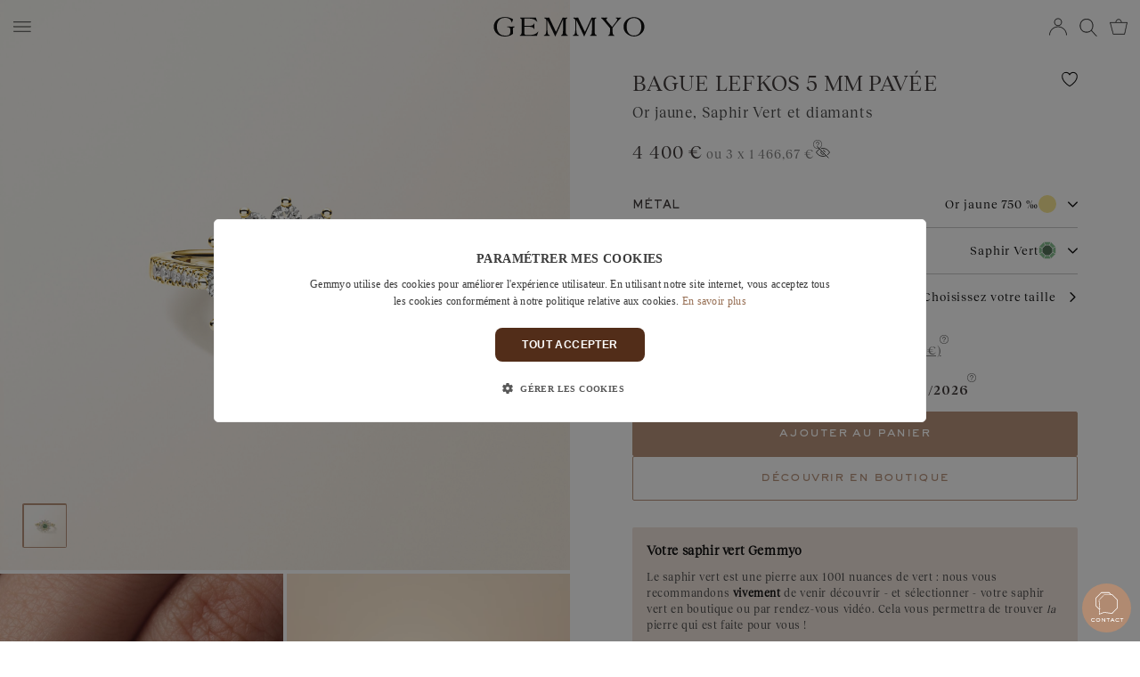

--- FILE ---
content_type: text/css
request_url: https://cdn.gemmyo.com/build/gemmyo-theme/app.31493f5d.css
body_size: 36072
content:
@charset "UTF-8";a{color:inherit;text-decoration:none}@keyframes vex-fadein{0%{opacity:0}to{opacity:1}}@-webkit-keyframes vex-fadein{0%{opacity:0}to{opacity:1}}@-moz-keyframes vex-fadein{0%{opacity:0}to{opacity:1}}@-ms-keyframes vex-fadein{0%{opacity:0}to{opacity:1}}@-o-keyframes vex-fadein{0%{opacity:0}to{opacity:1}}@keyframes vex-fadeout{0%{opacity:1}to{opacity:0}}@-webkit-keyframes vex-fadeout{0%{opacity:1}to{opacity:0}}@-moz-keyframes vex-fadeout{0%{opacity:1}to{opacity:0}}@-ms-keyframes vex-fadeout{0%{opacity:1}to{opacity:0}}@-o-keyframes vex-fadeout{0%{opacity:1}to{opacity:0}}@keyframes vex-rotation{0%{transform:rotate(0deg);-webkit-transform:rotate(0deg);-moz-transform:rotate(0deg);-ms-transform:rotate(0deg);-o-transform:rotate(0deg)}to{transform:rotate(359deg);-webkit-transform:rotate(359deg);-moz-transform:rotate(359deg);-ms-transform:rotate(359deg);-o-transform:rotate(359deg)}}@-webkit-keyframes vex-rotation{0%{transform:rotate(0deg);-webkit-transform:rotate(0deg);-moz-transform:rotate(0deg);-ms-transform:rotate(0deg);-o-transform:rotate(0deg)}to{transform:rotate(359deg);-webkit-transform:rotate(359deg);-moz-transform:rotate(359deg);-ms-transform:rotate(359deg);-o-transform:rotate(359deg)}}@-moz-keyframes vex-rotation{0%{transform:rotate(0deg);-webkit-transform:rotate(0deg);-moz-transform:rotate(0deg);-ms-transform:rotate(0deg);-o-transform:rotate(0deg)}to{transform:rotate(359deg);-webkit-transform:rotate(359deg);-moz-transform:rotate(359deg);-ms-transform:rotate(359deg);-o-transform:rotate(359deg)}}@-ms-keyframes vex-rotation{0%{transform:rotate(0deg);-webkit-transform:rotate(0deg);-moz-transform:rotate(0deg);-ms-transform:rotate(0deg);-o-transform:rotate(0deg)}to{transform:rotate(359deg);-webkit-transform:rotate(359deg);-moz-transform:rotate(359deg);-ms-transform:rotate(359deg);-o-transform:rotate(359deg)}}@-o-keyframes vex-rotation{0%{transform:rotate(0deg);-webkit-transform:rotate(0deg);-moz-transform:rotate(0deg);-ms-transform:rotate(0deg);-o-transform:rotate(0deg)}to{transform:rotate(359deg);-webkit-transform:rotate(359deg);-moz-transform:rotate(359deg);-ms-transform:rotate(359deg);-o-transform:rotate(359deg)}}.vex,.vex *,.vex :after,.vex :before{box-sizing:border-box}.vex{position:fixed;overflow:auto;z-index:1111;top:0;right:0;bottom:0;left:0}.vex-overlay{background:#000;filter:alpha(opacity=40);-ms-filter:"progid:DXImageTransform.Microsoft.Alpha(Opacity=40)";animation:vex-fadein .5s;-webkit-animation:vex-fadein .5s;-moz-animation:vex-fadein .5s;-ms-animation:vex-fadein .5s;-o-animation:vex-fadein .5s;-webkit-backface-visibility:hidden;position:fixed;background:rgba(0,0,0,.4);top:0;right:0;bottom:0;left:0}.vex.vex-closing .vex-overlay{animation:vex-fadeout .5s;-webkit-animation:vex-fadeout .5s;-moz-animation:vex-fadeout .5s;-ms-animation:vex-fadeout .5s;-o-animation:vex-fadeout .5s;-webkit-backface-visibility:hidden}.vex-content{animation:vex-fadein .5s;-webkit-animation:vex-fadein .5s;-moz-animation:vex-fadein .5s;-ms-animation:vex-fadein .5s;-o-animation:vex-fadein .5s;-webkit-backface-visibility:hidden;background:#fff}.vex.vex-closing .vex-content{animation:vex-fadeout .5s;-webkit-animation:vex-fadeout .5s;-moz-animation:vex-fadeout .5s;-ms-animation:vex-fadeout .5s;-o-animation:vex-fadeout .5s;-webkit-backface-visibility:hidden}.vex-close:before{font-family:Arial,sans-serif;content:"\00D7"}.vex-dialog-form{margin:0}.vex-dialog-button{-webkit-appearance:none;cursor:pointer}.vex-loading-spinner{animation:vex-rotation .7s linear infinite;-webkit-animation:vex-rotation .7s linear infinite;-moz-animation:vex-rotation .7s linear infinite;-ms-animation:vex-rotation .7s linear infinite;-o-animation:vex-rotation .7s linear infinite;-webkit-backface-visibility:hidden;box-shadow:0 0 1em rgba(0,0,0,.1);position:fixed;z-index:1112;margin:auto;top:0;right:0;bottom:0;left:0;height:2em;width:2em;background:#fff}.g-pink-dark{color:#522d19}.g-grey-dark{color:#3b3b3b!important}.g-bg-taupe{background-color:#e6e4dd}.g-blue-dark{color:#222951}.g-black{color:#000!important}.g-teal{color:#4e777d}.grey-art-deco{color:#3f4346}.g-brown{color:#594238}.g-grey-light{color:#a8a8a8}.g-blue-grey{color:#1a2f4f}.g-dark-brown{color:#532713}.g-light-brown{color:rgba(83,39,19,.58)}.g-grey-semi-dark{color:#949494}.g-mint-tourmaline{color:#1c423c}.g-moka{color:#944e3a}.g-brownie{color:#522d19}.g-autumn{color:#50101b}.g-marque{color:#3c618d!important}.g-marque--dark{color:#1c1c1c!important}.g-bdf{color:#522d19!important}.g-gold{color:#fef2d9!important}.g-grey-lighter{color:#6f7676}.g-beige{color:#f1ede4!important}.episode-teal .episode-title{color:#4e777d}.episode-umba-sapphire .episode-title{color:#000}.episode-sapphire-grey-blue .episode-title{color:#537b87}.episode-sapphire-green .episode-title{color:#c0cec7}.episode-spinel-padparadscha .episode-title{color:#000}.episode-mint-tourmaline .episode-title{color:#1c423c}.episode-malaya-garnet .episode-title{color:#5d0910}.progress-line--higher{height:40px}.progress-line--btn{overflow:hidden}.progress-line--hidden:after{display:none}.progress-line--white:after{background-color:#fff!important}.progress-line--black:after{background-color:#000!important}.progress-line--grey-dark:after{background-color:#3b3b3b!important}.progress-line--kaki:after{background-color:#66603c!important}.progress-line--dark-brown:after{background-color:#532713!important}.progress-line--beige-new:after{background-color:#f1ede4!important}@media (max-width:767px){.progress-line--white-mobile:after{background-color:#fff!important}}.progress-line__act:hover .progress-line:after{animation:progress .5s ease-in-out;display:block}.progress-line__act--slower:hover .progress-line:after{animation:progress .6s ease-in-out!important}@keyframes progress{0%{left:0}50%{left:100%}51%{left:100%;width:0}52%{left:-100%}53%{left:-100%;width:100%}to{left:0}}.after--hide:after,.before--hide:before{display:none}.force-render{transform:translateZ(0)}.font-text,.font-title{font-family:RecklessNeue,Georgia,Cambria,Times New Roman,Times,serif;font-weight:400;font-size:14px;letter-spacing:.6px;font-style:normal;line-height:1.5;vertical-align:middle;color:#3b3b3b}.font-text>strong{font-family:RecklessNeue-SemiBold,Georgia,Cambria,Times New Roman,Times,serif;font-weight:600}.font-book{font-family:RecklessNeue-Book,Georgia,Cambria,Times New Roman,Times,serif;letter-spacing:.6px}.font-book,.font-headline{font-weight:400;font-size:14px;font-style:normal;line-height:1.5;vertical-align:middle;color:#3b3b3b}.font-headline{font-family:Sackers-Gothic-Medium,Georgia,Cambria,Times New Roman,Times,sans-serif;letter-spacing:.3px;text-transform:uppercase}.font-headline--underlined{border-bottom:1px solid #3b3b3b;width:fit-content}.font-headline-light{font-family:Sackers-Gothic-Light,Georgia,Cambria,Times New Roman,Times,sans-serif;font-weight:400}.font-headline-heavy,.font-headline-light{font-size:14px;letter-spacing:.3px;font-style:normal;line-height:1.5;vertical-align:middle;color:#3b3b3b;text-transform:uppercase}.font-headline-heavy{font-family:Sackers-Gothic-Heavy,Georgia,Cambria,Times New Roman,Times,sans-serif;font-weight:800}.font-label{font-family:Sackers-Gothic-Medium,Georgia,Cambria,Times New Roman,Times,sans-serif}.font-label,.font-label-light{font-weight:400;font-size:14px;letter-spacing:.3px;font-style:normal;line-height:1.5;vertical-align:middle;color:#3b3b3b;text-transform:lowercase}.font-label-light{font-family:Sackers-Gothic-Light,Georgia,Cambria,Times New Roman,Times,sans-serif}.font-label-heavy{font-family:Sackers-Gothic-Heavy,Georgia,Cambria,Times New Roman,Times,sans-serif;font-weight:800;letter-spacing:.3px;text-transform:lowercase}.font-label-heavy,.font-plantin{font-size:14px;font-style:normal;line-height:1.5;vertical-align:middle;color:#3b3b3b}.font-plantin{font-family:PlantinMT,Georgia,Cambria,Times New Roman,Times,serif;font-weight:400;letter-spacing:.6px}.font-saudagar{font-family:Saudagar,Georgia,Cambria,Times New Roman,Times,sans-serif;font-size:25px;letter-spacing:.4px;font-style:normal;color:#3b3b3b;text-transform:uppercase}.font-english,.font-saudagar{font-weight:400;line-height:1.5;vertical-align:middle}.font-english{font-family:English,Georgia,Cambria,Times New Roman,Times,sans-serif!important;font-size:19.75px;font-style:italic!important;color:#757575}.font-straight{font-family:Times New Roman,Times,sans-serif!important;font-weight:400;font-size:21.25px;font-style:normal!important;line-height:1.5;vertical-align:middle;color:#757575}[data-locale-code=ja] .font-straight{font-size:19px}.text{margin:0;font-family:RecklessNeue-Book,Georgia,Cambria,Times New Roman,Times,serif;font-weight:400;font-size:12px;letter-spacing:.6px;line-height:19px;color:#3b3b3b}.text--14{font-size:14px;line-height:24px}.text--big{font-size:13px;line-height:24px;letter-spacing:.08px}@media (min-width:1025px){.text--big{line-height:28.75px}}.text--title{margin:0;padding-top:30px;padding-bottom:10px;font-family:Sackers-Gothic-Medium,Georgia,Cambria,Times New Roman,Times,sans-serif;font-size:10px;letter-spacing:.06px;text-transform:uppercase;line-height:normal;font-weight:500}.text--important{margin:0;font-family:Times New Roman,Times,serif;font-size:13px;letter-spacing:.08px;font-style:italic;line-height:normal;font-weight:700}.text-xxs{font-size:8px;line-height:15px}.text-xs{font-size:10px;line-height:17px}.text-sm{font-size:12px;line-height:19px}.text-base{font-size:14px;line-height:21px}.text-lg{font-size:16px;line-height:23px}.text-xl{font-size:18px;line-height:25px}.text-2xl{font-size:20px;line-height:25px}.text-3xl{font-size:24px;line-height:28px}.text-4xl{font-size:30px;line-height:32px}.text-5xl{font-size:36px;line-height:37px}.text-6xl{font-size:48px;line-height:1}.text-center{text-align:center}.text-left{text-align:left}.text-right{text-align:right}.text-justify{text-align:justify}.text-start{text-align:start}.text-end{text-align:end}.text-normal{font-style:normal}.text-italic{font-style:italic}.text-oblique{font-style:oblique}.text-wrap{text-wrap:wrap}.text-nowrap{text-wrap:nowrap}.text-balance{text-wrap:balance}.text-pretty{text-wrap:pretty}.underline{text-decoration:underline}.underline-offset-0{text-underline-offset:0}.underline-offset-1{text-underline-offset:1px}.underline-offset-2{text-underline-offset:2px}.underline-offset-4{text-underline-offset:4px}.underline-offset-8{text-underline-offset:8px}.no-underline{text-decoration:none}.lowercase{text-transform:lowercase!important}.capitalize:first-letter{text-transform:capitalize!important}.normal-case{text-transform:none!important}.truncate{overflow:hidden;text-overflow:ellipsis;white-space:nowrap}.break-words{overflow-wrap:break-word}.hyphens-auto{-webkit-hyphens:auto;hyphens:auto}.leading-xxs{line-height:15px}.leading-xs{line-height:17px}.leading-sm{line-height:19px}.leading-base{line-height:21px}.leading-lg{line-height:23px}.leading-xl{line-height:24px}.leading-2xl{line-height:25px}.leading-3xl{line-height:28px}.leading-4xl{line-height:32px}.leading-5xl{line-height:37px}.leading-6xl{line-height:1}.text-white,.text-white--light{color:#fff!important}.text-white--dark{color:#e6e6e6!important}.text-black{color:#000!important}.text-black--light{color:#1a1a1a!important}.text-black--dark{color:#000!important}.text-primary{color:#3b3b3b!important}.text-primary--light{color:#555!important}.text-primary--dark{color:#222!important}.text-secondary{color:#342e2e!important}.text-secondary--light{color:#4f4646!important}.text-secondary--dark{color:#191616!important}.text-tertiary{color:#757575!important}.text-tertiary--light{color:#8f8f8f!important}.text-tertiary--dark{color:#5c5c5c!important}.text-quaternary{color:#131313!important}.text-quaternary--light{color:#2d2d2d!important}.text-quaternary--dark{color:#000!important}.text-quinary{color:#191818!important}.text-quinary--light{color:#333131!important}.text-quinary--dark{color:#000!important}.text-senary{color:#222!important}.text-senary--light{color:#3c3c3c!important}.text-senary--dark{color:#090909!important}.text-septenary{color:#3d3d3d!important}.text-septenary--light{color:#575757!important}.text-septenary--dark{color:#242424!important}.text-octonary{color:#0e0e0e!important}.text-octonary--light{color:#282828!important}.text-octonary--dark{color:#000!important}.text-nonary{color:#6f7676!important}.text-nonary--light{color:#889090!important}.text-nonary--dark{color:#565c5c!important}.text-denary{color:#716e6e!important}.text-denary--light{color:#8b8787!important}.text-denary--dark{color:#575555!important}.text-muted{color:#949494!important}.text-muted--light{color:#aeaeae!important}.text-muted--dark{color:#7b7b7b!important}.text-success{color:rgba(132,177,104,.788235294117647)!important}.text-success--light{color:rgba(159,194,138,.788235)!important}.text-success--dark{color:rgba(106,152,78,.788235)!important}.text-error{color:rgba(255,30,0,.788235294117647)!important}.text-error--light{color:rgba(255,75,51,.788235)!important}.text-error--dark{color:rgba(204,24,0,.788235)!important}.text-link{color:#966e53!important}.text-link--light{color:#ae876e!important}.text-link--dark{color:#755641!important}.text-beige{color:#f1ede4!important}.text-beige--light{color:#fff!important}.text-beige--dark{color:#e0d7c2!important}.text-prima{color:#522d19!important}.text-prima--light{color:#794225!important}.text-prima--dark{color:#2b180d!important}.text-lefkos{color:#5c4334!important}.text-lefkos--light{color:#7d5b46!important}.text-lefkos--dark{color:#3b2b22!important}@media (min-width:768px){.t°text-left{text-align:left!important}}#popin-container{position:fixed;top:0;left:0;width:100%;height:100%;pointer-events:none;z-index:9999}#popin-container [data-popin]{pointer-events:auto}[data-popin]{position:fixed;inset-block:unset;inset-inline:unset;top:0;right:-100%;width:100%;max-width:100%;height:100%;max-height:100%;border:none;margin:unset;padding:unset;transition:var(--animation-gemmyo);-webkit-user-select:none;user-select:none;scroll-behavior:smooth;box-sizing:border-box;background-color:#fff;overflow-x:hidden;overflow-y:auto;-webkit-overflow-scrolling:touch}@media (min-width:768px){[data-popin]{width:auto;min-width:350px}}[data-popin] *>::-webkit-scrollbar-track,[data-popin]::-webkit-scrollbar-track{-webkit-box-shadow:inset 0 0 6px rgba(0,0,0,.15);background-color:#fff}[data-popin] *>::-webkit-scrollbar,[data-popin]::-webkit-scrollbar{width:6px;background-color:#fff}[data-popin] *>::-webkit-scrollbar-thumb,[data-popin]::-webkit-scrollbar-thumb{border-radius:10px;background-color:#cdc7c7}[data-popin-backdrop]{content:"";position:fixed;top:0;left:0;width:100vw;height:100vh;background-color:rgba(0,0,0,.3);opacity:0;pointer-events:all;transition:opacity var(--animation-gemmyo)}[data-popin-backdrop=true]{opacity:1}[data-popin-no-backdrop]~[data-popin-backdrop]{background-color:transparent}[data-popin-right]{right:-100%;left:unset!important}[data-popin-left]{right:unset!important;left:-100%}[data-popin-active=true],[data-popin-active=true][data-popin-right]{right:0}[data-popin-active=true][data-popin-left]{left:0}[data-popin-outer]{transition:opacity var(--animation-gemmyo--fast)}[data-popin-outer=true]{opacity:0;pointer-events:none!important}[data-popin-outer=false]{opacity:1}.bg-white{background:#fff!important}.bg-white--light{background:#fff}.bg-white--dark{background:#e6e6e6}.bg-black{background:#000!important}.bg-black--light{background:#1a1a1a}.bg-black--dark{background:#000}.bg-primary{background:#522d19!important}.bg-primary--light{background:#794225}.bg-primary--dark{background:#2b180d}.bg-secondary{background:#faf9f6!important}.bg-secondary--light{background:#fff}.bg-secondary--dark{background:#e8e3d5}.bg-tertiary{background:#b08a71!important}.bg-tertiary--light{background:#c2a592}.bg-tertiary--dark{background:#997055}.bg-quaternary{background:#f8f8f8!important}.bg-quaternary--light{background:#fff}.bg-quaternary--dark{background:#dfdfdf}.bg-quinary{background:#b08a71!important}.bg-quinary--light{background:#c2a592}.bg-quinary--dark{background:#997055}.bg-senary{background:#949494!important}.bg-senary--light{background:#aeaeae}.bg-senary--dark{background:#7b7b7b}.bg-septenary{background:#ada6a6!important}.bg-septenary--light{background:#c5c1c1}.bg-septenary--dark{background:#958b8b}.bg-octonary{background:#e6e6e6!important}.bg-octonary--light{background:#fff}.bg-octonary--dark{background:#cdcdcd}.bg-nonary{background:#bfbfbf!important}.bg-nonary--light{background:#d9d9d9}.bg-nonary--dark{background:#a6a6a6}.bg-denary{background:#f7f7f5!important}.bg-denary--light{background:#fff}.bg-denary--dark{background:#e0e0d9}.bg-undenary{background:#f6f6f6!important}.bg-undenary--light{background:#fff}.bg-undenary--dark{background:#ddd}.bg-dodenary{background:#888!important}.bg-dodenary--light{background:#a2a2a2}.bg-dodenary--dark{background:#6f6f6f}.bg-tridenary{background:#dbdbdb!important}.bg-tridenary--light{background:#f5f5f5}.bg-tridenary--dark{background:#c2c2c2}.bg-success{background:rgba(132,177,104,.788235294117647)!important}.bg-success--light{background:rgba(159,194,138,.788235)}.bg-success--dark{background:rgba(106,152,78,.788235)}.bg-error{background:rgba(255,30,0,.788235294117647)!important}.bg-error--light{background:rgba(255,75,51,.788235)}.bg-error--dark{background:rgba(204,24,0,.788235)}.bg-autumn{background:#6d3729!important}.bg-autumn--light{background:#924a37}.bg-autumn--dark{background:#48241b}.bg-fade:before{content:"";position:absolute;left:0;bottom:0;width:100%;height:50vh;background:linear-gradient(0deg,rgba(0,0,0,.75) 0,rgba(0,0,0,.554) 19%,rgba(0,0,0,.406) 34%,rgba(0,0,0,.287) 47%,rgba(0,0,0,.209) 56.5%,rgba(0,0,0,.146) 65%,rgba(0,0,0,.095) 73%,rgba(0,0,0,.056) 80.2%,rgba(0,0,0,.032) 86.1%,rgba(0,0,0,.016) 91%,rgba(0,0,0,.006) 95.2%,rgba(0,0,0,.001) 98.2%,transparent)}@media (min-width:768px){.bg-fade:before{height:60%}}.light-beige{background-color:#f9f7f4}.beige{background-color:#f2e9d7}.peach{background-color:#e2ae90}.teal{background-color:#4e777d}.beige-taupe{background-color:#e7e4dd}.marron-clair{background-color:#b08b71}.grey-spinel-light{background-color:#a69ca4}.blue-grey{background-color:#1a2f4f}.mint-tourmaline{background-color:#4a5f4e}.grey{background-color:#555}.bg-required{background:#faf9f6}.light-brown{background-color:#513c29}.no-hover:hover{text-decoration:none!important;color:inherit!important;background-color:inherit!important}:root{--duration-slow:1s;--duration-normal:.6s;--duration-fast:.3s;--ease-smooth:cubic-bezier(0.625,0.05,0,1);--ease-gemmyo:cubic-bezier(0.31,0,0.14,1);--animation-smooth:var(--duration-normal) var(--ease-smooth);--animation-smooth--slow:var(--duration-slow) var(--ease-smooth);--animation-smooth--fast:var(--duration-fast) var(--ease-smooth);--animation-gemmyo:var(--duration-normal) var(--ease-gemmyo);--animation-gemmyo--slow:var(--duration-slow) var(--ease-gemmyo);--animation-gemmyo--fast:var(--duration-fast) var(--ease-gemmyo)}.circle,.square{aspect-ratio:1/1}.circle{border-radius:50%}.quote{display:flex;justify-content:center;max-width:1300px;margin:auto}.quote--spaced-b{margin-bottom:60px}@media (max-width:767px){.quote--spaced-b{margin-bottom:15px}}.quote__container{width:60%}@media (max-width:767px){.quote__container{width:90%}}.quote__container-quote{width:5%}@media (max-width:767px){.quote__container-quote{width:0}}.quote__text{text-align:center;font-family:RecklessNeue,Georgia,Cambria,Times New Roman,Times,serif;font-size:14px;line-height:31px;letter-spacing:.9px}.quote__author{font-size:13px;line-height:30px;letter-spacing:3.9px;text-transform:uppercase;margin-bottom:0}.quote__author,.quote__grade{text-align:center;font-family:Sackers-Gothic-Medium,Georgia,Cambria,Times New Roman,Times,sans-serif}.quote__grade{font-size:14px;line-height:25px;text-transform:lowercase;margin-top:0}@media (max-width:767px){.quote__grade--bottom{margin-bottom:10px}}.quote__mark{font-family:PlantinMT,Georgia,Cambria,Times New Roman,Times,serif;font-size:100px;line-height:100px}.button{height:60px;border-radius:2px;border:1px solid var(--couleur-bouton,#b08a71);background:var(--couleur-bouton,#b08a71);font-family:Sackers-Gothic-Medium,Georgia,Cambria,Times New Roman,Times,sans-serif;font-size:14px;font-weight:500;line-height:17px;letter-spacing:.6px;text-transform:lowercase;color:#fff;text-decoration:none;outline:none;cursor:pointer;display:flex;justify-content:center;align-items:center;box-sizing:border-box}@media (min-width:768px){.button{height:45px}}@media (min-width:1025px){.button{height:50px}}.button:hover{text-decoration:none;color:#fff!important;background:var(--couleur-bouton-hover,#a77d61)}.button:disabled{cursor:not-allowed;pointer-events:none;color:var(--couleur-bouton,#cbb3a2);background:var(--couleur-bouton-disabled,#eae0da);border:1px solid var(--couleur-bouton-disabled,#eae0da);filter:grayscale(25%)}.button--small{height:54px}@media (min-width:768px) and (max-width:1024px){.button--small{height:44px}}.button--outline{background:none;color:var(--couleur-bouton,#b08a71)}.button--outline:hover{text-decoration:none;color:var(--couleur-bouton,#b08a71)!important;background:var(--couleur-bouton-hover,#f0e9e4)}.button--outline:disabled{color:var(--couleur-bouton-disabled,#d4c0b3);background:none}.button--auto{width:auto;height:auto}.button--none{background:none;border:none}.button--none:hover{text-decoration:none;background:none}.button--none:disabled,.button-link{background:none}.button-link{padding:0;border:none;height:30px;display:flex;align-items:center}.button-link__text{font-family:RecklessNeue,Georgia,Cambria,Times New Roman,Times,serif;font-weight:400;font-size:13px;line-height:19.5px;letter-spacing:.97px;text-decoration:underline;text-underline-offset:2px;color:#757575;cursor:pointer}@media (min-width:768px) and (max-width:1024px){.button-link__text{font-size:11.5px;line-height:16.75px;letter-spacing:.84px}}@media (min-width:1025px){.button-link__text{font-size:13.5px}}.button-link__text:hover{color:#4f4f4f}.button-link__text--sackers{font-family:Sackers-Gothic-Light,Georgia,Cambria,Times New Roman,Times,sans-serif;font-size:14.75px;letter-spacing:1.5px;text-transform:lowercase}@media (min-width:768px){.button-link__text--sackers{font-size:12px;letter-spacing:1.29px}}@media (min-width:1025px){.button-link__text--sackers{font-size:14px}}.button--no-hover{--couleur-bouton:var(--color-bg-nonary);--couleur-bouton-hover:none;--couleur-bouton-disabled:none}.popin{background:#f8f8f8;overflow-y:hidden;height:100vh;height:100dvh}.popin--no-bg{background:none}@media (min-width:768px){.popin{width:510px}}@media (min-width:1025px){.popin{width:auto;min-width:calc(50vw - 105px)}}@media (min-width:1440px){.popin{min-width:unset;max-width:855px}}.popin--into{z-index:9999998}.popin--extended{max-width:unset}@media (min-width:1025px){.popin--extended .popin__frame{min-width:calc(50vw - 105px)}}@media (min-width:1440px){.popin--extended .popin__frame{min-width:unset;max-width:855px}}.popin__wrapper{min-height:100vh;min-height:100dvh}@media (min-width:1025px){.popin__wrapper{display:flex}}.popin__side{display:none;pointer-events:none}@media (min-width:1025px){.popin__side{display:block;pointer-events:auto}}.popin__side-illustration{width:50vw;max-width:700px}.popin__side-img{margin:0;width:100%;aspect-ratio:1/1;object-fit:cover}@media (min-width:1025px){.popin__side-img{aspect-ratio:unset;max-width:50vw;height:100vh}}.popin__picture-img{width:100vw;aspect-ratio:1/1;object-fit:cover}@media (min-width:1025px){.popin__picture-img{width:100%;aspect-ratio:unset;height:100vh}}@media (min-width:1025px){.popin__picture{display:none;pointer-events:none}}.popin__frame{position:static;width:100%;overflow:hidden}@media (min-width:1025px){.popin__frame{width:calc(50vw - 62.5px)}}@media (min-width:1367px){.popin__frame{width:calc(50vw - 105px)}}.popin__frame-wrapper{display:flex;flex-direction:column;height:100%;max-height:100vh}.popin__close{z-index:5;position:absolute;top:20px;right:20px;padding:16px;margin-right:-16px;display:inline-flex;justify-content:center;align-items:center;box-sizing:content-box;background:none;border:none;cursor:pointer;text-align:center;-webkit-text-decoration:none;text-decoration:none}@media (min-width:768px){.popin__close{top:32px;right:60px}}@media (min-width:1025px){.popin__close{top:36px;right:75px}}.popin__close-icon{width:16px;height:16px}.popin__close-icon--inverted-color{transform:rotate(90deg);fill:#000}.popin__header{box-sizing:border-box;flex:0 0 auto;padding:15px 60px 15px 15px;margin:15px 0 0}@media (min-width:768px){.popin__header{margin-top:30px;padding-left:60px;padding-right:100px}}@media (min-width:1025px){.popin__header{padding-left:75px;padding-right:115px}}.popin__header--return{padding-left:70px;padding-right:20px}@media (min-width:768px){.popin__header--return{padding-left:110px;padding-right:60px}}@media (min-width:1025px){.popin__header--return{padding-left:125px;padding-right:75px}}.popin__header--return .popin__close{left:20px;right:auto;transform:rotate(90deg)}@media (min-width:768px){.popin__header--return .popin__close{left:60px}}@media (min-width:1025px){.popin__header--return .popin__close{left:75px}}.popin__content{position:relative;flex:1 1 auto;overflow:auto;-webkit-overflow-scrolling:touch;box-sizing:border-box;padding:0 20px}.popin__content>:last-child{padding-bottom:32px}.popin__content-splitter{width:100%;height:1px;background:#3b3b3b;margin:20px 0}@media (min-width:768px){.popin__content{padding-left:60px;padding-right:60px}.popin__content>:last-child{padding-bottom:48px}}@media (min-width:1025px){.popin__content{padding-left:75px;padding-right:75px}}.popin__title{margin:0;font-family:Sackers-Gothic-Medium,Georgia,Cambria,Times New Roman,Times,sans-serif;font-size:17.25px;font-weight:400;line-height:2.2;letter-spacing:2px;text-transform:uppercase;color:#222;align-items:center;box-sizing:border-box;display:flex;-webkit-hyphens:auto;hyphens:auto}@media (min-width:768px) and (max-width:1024px){.popin__title{font-size:14px;letter-spacing:1.74px}}@media (max-width:413px){.popin__title{font-size:14px;letter-spacing:1.74px}}.popin__description{display:flex;flex-direction:column;gap:12px}.popin__description-title{font-family:Sackers-Gothic-Heavy,Georgia,Cambria,Times New Roman,Times,sans-serif;font-size:13px;letter-spacing:1.61px;text-transform:uppercase;color:#757575}.popin__description-content{display:flex;flex-direction:column;gap:12px}.popin__description-text{font-size:13.25px;line-height:20.5px;color:#757575}.popin__bottom{position:relative}.popin__bottom-wrapper{background:#f8f8f8}@media (min-width:768px){.popin__bottom-wrapper{padding:10px 0}}.popin__bottom-content{padding-top:15px;padding-bottom:20px;display:flex;flex-direction:column;align-items:flex-start;gap:2px;border-top:1px solid #e6e6e6}@media (min-width:768px){.popin__bottom-content{padding-top:20px;padding-bottom:35px}}@media (min-width:1025px){.popin__bottom-content{padding-top:20px;padding-bottom:15px}}.popin__bottom-title{font-family:Sackers-Gothic-Light,Georgia,Cambria,Times New Roman,Times,sans-serif;font-size:11px;font-weight:400;letter-spacing:1.5px;text-transform:lowercase;color:#757575;margin:0 0 3px}@media (min-width:375px){.popin__bottom-title{font-size:12.5px}}.popin__bottom-link{display:flex;align-items:center;gap:8px}.popin__bottom-icon{height:18px}.popin__actions{position:relative;z-index:2;margin-top:-10px;display:flex;flex-direction:column;gap:10px}.popin__legend{display:flex;justify-content:flex-start;align-items:center;gap:6px;margin-left:18px}@media (min-width:768px){.popin__legend{margin-left:12px}}@media (min-width:1025px){.popin__legend{margin-left:16px}}.popin__legend-text{margin:0;font-family:RecklessNeue-Book,Georgia,Cambria,Times New Roman,Times,serif;font-weight:400;font-size:12px;letter-spacing:.07px;color:#000}@media (min-width:768px){.popin__legend-text{font-size:10px}}.popin__submit{z-index:1;position:sticky;bottom:0;padding-bottom:20px;background:#f8f8f8}.popin__illustration{width:100%;display:flex;gap:10px}@media (min-width:768px){.popin__illustration{gap:30px}}@media (min-width:1025px){.popin__illustration{gap:50px}}.popin__illustration-left{width:40%}.popin__illustration-right{flex:1;display:flex;flex-direction:column;justify-content:center;gap:10px}.popin__illustration-title{font-size:19.5px;line-height:18.75px;letter-spacing:.25px}.popin__illustration-subtitle{font-size:11.75px;line-height:20.5px;letter-spacing:.66px}.popin__illustration-img{aspect-ratio:1/1;object-fit:cover}.popin__form{box-sizing:border-box;border-top:1px solid #e6e6e6}.popin__form-item{display:flex;flex-direction:column;gap:15px}.line-menu{display:flex;flex-direction:row;justify-content:center;align-items:center;text-align:center}.line-menu--start{justify-content:flex-start;gap:20px;text-align:left}.line-menu h3{font-size:16px}@media (max-width:375px){.line-menu h3{font-size:14px}}.line-menu li{font-size:17px}@media (max-width:1023px){.line-menu li{font-size:16px}}@media (max-width:820px){.line-menu li{font-size:18px}}@media (max-width:768px){.line-menu li{font-size:17px}}@media (max-width:414px){.line-menu li{font-size:15px}}@media (max-width:374px){.line-menu li{font-size:14px}}.line-menu li.li-smaller{font-size:12px}.line-menu--mobile{display:grid}.line-menu--space{justify-content:space-between;align-items:flex-start;text-align:left}@media (min-width:768px){.line-menu--margin{margin-bottom:25px}}@media (max-width:1023px){.line-menu--font{font-size:15px}}.line-menu__list{display:flex;justify-content:flex-start;align-items:flex-start;list-style-type:none;scroll-behavior:smooth;scrollbar-width:none;padding-left:0;white-space:nowrap;overflow-x:auto}@media (max-width:6){.line-menu__list{margin:0 10px}}.line-menu__list::-webkit-scrollbar{display:none}.line-menu__title{margin:0;padding:20px;text-align:center;cursor:pointer}@media (max-width:1024px){.line-menu__title{padding:19px;text-align:left;font-size:15px}}@media (max-width:567px){.line-menu__title{font-size:14px;padding:15px}}.line-menu__title--none{padding:inherit;font-size:inherit;text-align:center}.line-menu__title--line-white:after,.line-menu__title--line:after{content:"";position:relative;bottom:0;left:0;display:block;height:2px;background-color:#3b3b3b}.line-menu__title--line-white:after{background-color:#fff}.line-menu__title-smaller{text-align:center;cursor:pointer;font-family:Sackers-Gothic-Medium,Georgia,Cambria,Times New Roman,Times,sans-serif;letter-spacing:.073px;text-transform:uppercase;color:#000;font-size:12px;line-height:1.2;white-space:nowrap}@media (max-width:1439px){.line-menu__title-smaller{padding-top:10px}}@media (max-width:1199px){.line-menu__title-smaller{font-size:11px}}@media (max-width:1023px){.line-menu__title-smaller{padding-top:8px;font-size:9px;margin-right:16px}}@media (max-width:767px){.line-menu__title-smaller{padding-top:14px;padding-bottom:10px;font-size:12px}}@media (max-width:430px){.line-menu__title-smaller{padding-top:10px;padding-bottom:6px}}@media (max-width:374px){.line-menu__title-smaller{font-size:11px}}.line-menu__title-smaller:not(.line-menu__title-smaller--line) :not([data-product-accordion-title]) :not([data-accordion-close]) :not(.events-none){color:#757575}.line-menu__title-smaller--line:after{content:"";position:absolute;width:100%;bottom:0;left:0;display:block;height:1px;background-color:#000}@media (max-width:767px){.line-menu__title-smaller--tight{font-size:11px;padding-bottom:2px}}.line-menu__title-smaller--pl-0{padding-left:0}@media (max-width:767px){.line-menu__title-smaller--pl-0{padding:10px}}@media (max-width:430px){.line-menu__title-smaller--pl-0{padding:0}}.line-menu__title-smaller--pr-0{padding-right:0}@media (max-width:767px){.line-menu__title-smaller--pr-0{padding:10px}}@media (max-width:430px){.line-menu__title-smaller--pr-0{padding:0}}.line-menu__redirect-button{font-family:Sackers-Gothic-Medium,Georgia,Cambria,Times New Roman,Times,sans-serif;color:#3b3b3b!important;line-height:20px;font-size:12.25px;letter-spacing:.305px;text-transform:lowercase}@media (max-width:374px){.line-menu__redirect-button{margin:0 15px}}.line-menu__link{color:#fff!important;line-height:17px}@media (max-width:374px){.line-menu__link{margin:0 15px}}.line-menu__link--chocolate-diamond{background-color:#6b4530}.line-menu__link--aquamarine{background-color:#a4e0e1}.line-menu__link--ruby{background-color:#b20223}.line-menu__link--sapphire{background-color:#012972}.line-menu__link--green-sapphire{background-color:#48694e}.line-menu__link--emerald{background-color:#03b770}.line-menu__link--tanzanite{background-color:#505ad1}.line-menu__logo{color:#000;font-family:Saudagar;font-size:49px;font-style:normal;font-weight:400;letter-spacing:3.073px;text-transform:capitalize}@media (max-width:1023px){.line-menu__logo{font-size:40px}}.line-menu__dropdown{position:absolute;left:0;top:67px;background-color:#fff;width:101%;max-height:0;overflow:hidden;transition:max-height .5s linear}@media (max-width:430px){.line-menu__dropdown{top:50px}}.line-menu__dropdown--active{max-height:500px}.line-menu__form-wrapper{width:100%;display:flex;flex-direction:column;align-items:center;border-radius:2px;background:#f8f8f8;box-sizing:border-box;position:absolute;top:0;left:50%;transform:translateX(-50%)}.line-menu__button{margin:0;padding:0;border:none;background:none;cursor:pointer;width:calc(100% - 40px)}@media (min-width:376px){.line-menu__button{width:calc(100% - 60px)}}@media (max-width:767px){.line-menu__button{margin-bottom:0}}@media (min-width:768px){.line-menu__button{width:calc(100% - 80px)}}@media (min-width:1025px){.line-menu__button{width:100%}}.line-menu__button-content{width:calc(100% - 40px)}@media (min-width:376px){.line-menu__button-content{width:calc(100% - 60px)}}@media (max-width:767px){.line-menu__button-content{margin-bottom:0}}@media (min-width:768px){.line-menu__button-content{width:calc(100% - 80px)}}@media (min-width:1025px){.line-menu__button-content{width:100%}}.line-menu__dropdown-line{display:flex;justify-content:start;align-items:center;flex-direction:row;flex-wrap:nowrap;justify-self:flex-start;padding:10px;gap:30px}@media (max-width:430px){.line-menu__dropdown-line{gap:10px;padding:6px}}.line-menu__icon-image{aspect-ratio:1/1;border-radius:2px;height:35px;margin:0}@media (max-width:430px){.line-menu__icon-image{height:30px}}.g-serif-l1--sackers{font-family:Sackers-Gothic-Medium,Georgia,Cambria,Times New Roman,Times,sans-serif}.g-serif-l1--flatlinelight{font-family:FlatlineSansLight;font-size:42px;line-height:65px}@media (max-width:1199px){.g-serif-l1--flatlinelight{font-size:40px;line-height:45px}}@media (max-width:430px){.g-serif-l1--flatlinelight{font-family:FlatlineSansMedium;font-size:38px;line-height:45px}}@media (max-width:375px){.g-serif-l1--flatlinelight{font-family:FlatlineSansMedium;font-size:36px;line-height:42px}}@media (max-width:320px){.g-serif-l1--flatlinelight{font-family:FlatlineSansMedium;font-size:32px;line-height:40px}}.g-serif-l2,.g-serif-l2-not-underlined{font-family:RecklessNeue,Georgia,Cambria,Times New Roman,Times,serif;font-weight:400;text-align:center;letter-spacing:1.1px;color:#3b3b3b;border-bottom:1px solid #3b3b3b;margin:10px 0;text-transform:uppercase;font-size:20px;line-height:45px;padding:0}@media (min-width:1024px){.g-serif-l2,.g-serif-l2-not-underlined{font-size:20px;line-height:55px;padding:0}}@media (max-width:374px){.g-serif-l2,.g-serif-l2-not-underlined{font-size:18px;line-height:40px}}.g-serif-l2-parenthese{font-family:RecklessNeue,Georgia,Cambria,Times New Roman,Times,serif;font-weight:400;text-align:center;letter-spacing:1.1px;color:#3b3b3b;margin:10px 0;text-transform:uppercase;font-size:20px;line-height:45px;padding:0}@media (min-width:1024px){.g-serif-l2-parenthese{font-size:20px;line-height:55px;padding:0}}@media (min-width:414px) and (max-width:1023px){.g-serif-l2-parenthese{font-size:19px}}@media (min-width:375px) and (max-width:413px){.g-serif-l2-parenthese{font-size:17px;line-height:40px}}@media (min-width:320px) and (max-width:374px){.g-serif-l2-parenthese{font-size:14px;line-height:40px}}@media (max-width:319px){.g-serif-l2-parenthese{font-size:14px;line-height:40px}}.g-serif-l2-not-underlined{padding:0 15px;border:none;margin:0}.g-serif-l2-not-underlined--white{color:#fff!important}.g-serif-l2-not-underlined--brown{color:#594238}.g-serif-l2-not-underlined--sackers{font-family:Sackers-Gothic-Medium,Georgia,Cambria,Times New Roman,Times,sans-serif;letter-spacing:.3px}@media (max-width:374px){.g-serif-l2-not-underlined--small{font-size:18px!important}}.g-serif-l2-not-underlined--size-18{font-size:18px!important}.g-serif-l2-not-underlined--size-24{font-size:24px!important}.g-serif-l2-not-underlined--flatline-small{font-family:FlatlineRegular,RecklessNeue,Georgia,Cambria,Times New Roman,Times,serif;font-size:20px;letter-spacing:1.1px;line-height:35px}.g-serif-l2-not-underlined--flatline-medium{font-family:Flatline-SemiBold,Georgia,Cambria,Times New Roman,Times,sans-serif;font-size:23px;letter-spacing:1.1px;line-height:40px;font-weight:400;text-transform:uppercase}.g-serif-l2-not-underlined--flatline-high{font-family:FlatlineRegular,RecklessNeue,Georgia,Cambria,Times New Roman,Times,serif;font-size:39px;letter-spacing:1.1px;line-height:55px}.g-serif-l2-not-underlined--lh-small{line-height:35px}.g-serif-title-2{font-family:RecklessNeue,Georgia,Cambria,Times New Roman,Times,serif;font-weight:400;text-align:center;letter-spacing:1.1px;color:#3b3b3b;margin:10px 0;text-transform:uppercase;font-size:20px;padding:0}@media (max-width:567px){.g-serif-title-2{font-size:19px}}.g-serif-l2-sackers{font-family:Sackers-Gothic-Medium,Georgia,Cambria,Times New Roman,Times,sans-serif;text-align:center;text-transform:uppercase;font-size:18px;letter-spacing:.3px;padding:0 15px;border:none;margin:0;font-weight:400;line-height:55px;color:#3b3b3b}@media (min-width:1441px){.g-serif-l2-sackers{font-size:17px}}@media (max-width:1023px){.g-serif-l2-sackers{font-size:16px}}.g-serif-l2-sackers--white{color:#fff}.g-serif-l2-sackers--low-line{line-height:35px}.g-serif-l2-sackers--bigger{font-size:22px}@media (max-width:767px){.g-serif-l2-sackers--bigger{font-size:20px}}@media (max-width:375px){.g-serif-l2-sackers--bigger{font-size:18px}}.g-serif-l2-sackers--smaller{font-size:17px;line-height:20px}.g-serif-l3{font-family:RecklessNeue,Georgia,Cambria,Times New Roman,Times,serif;font-weight:400;text-align:center;letter-spacing:.6px;color:#3b3b3b;margin:15px 0;text-transform:uppercase;font-size:15px;line-height:20px}.g-serif-l3--sackers{font-family:Sackers-Gothic-Medium,Georgia,Cambria,Times New Roman,Times,sans-serif;font-size:16px;text-transform:lowercase;text-align:left;margin:10px 0;letter-spacing:.3px}@media (max-width:767px){.g-serif-l3--sackers{font-size:14px}}.g-serif-l3--overlay-subtitle{position:absolute;bottom:0}.g-serif-l3--overlay-double{position:absolute;bottom:-5px}.g-serif-l3--white-overlay{position:absolute;color:#fff;text-decoration:underline;text-align:center;line-height:28px}.g-serif-l3--bigger,.g-serif-l3--higher{font-size:16px}@media (max-width:414px){.g-serif-l3--bigger{font-size:15px}}@media (max-width:375px){.g-serif-l3--bigger{font-size:14px}}.g-serif-l3--size-18{font-size:18px}.g-serif-l3--size-9{font-size:9px!important}.g-serif-l3--white{color:#fff}.g-serif-l3-light{font-family:RecklessNeue,Georgia,Cambria,Times New Roman,Times,serif;font-weight:400;text-align:center;letter-spacing:.6px;color:#3b3b3b;margin:15px 0;text-transform:uppercase;font-size:13px;line-height:20px}@media (min-width:768px){.g-serif-l3-light{font-size:13px}}.g-serif-l4-b{font-weight:700;font-size:16px;line-height:18px}.g-serif-l4-b,.g-serif-l5{font-family:PlantinMT,Georgia,Cambria,Times New Roman,Times,serif;text-align:center;letter-spacing:.9px;color:#3b3b3b;margin:10px 0}.g-serif-l5{font-weight:400;text-transform:uppercase;border-bottom:2px solid #d0857e;font-size:20px;line-height:45px;padding:0 15px}@media (min-width:1024px){.g-serif-l5{font-size:20px;line-height:55px;padding:0 25px}}@media (max-width:374px){.g-serif-l5{font-size:24px;line-height:40px}}.g-serif-text-s{font-family:PlantinMT,Georgia,Cambria,Times New Roman,Times,serif;font-weight:400;letter-spacing:.9px;color:#3b3b3b;margin:10px 0;max-width:100%;font-size:13px;line-height:20px;text-align:justify}.g-serif-text-s--smaller{font-size:12px}.g-serif-text-s--popin{letter-spacing:.6px}@media (max-width:767px){.g-serif-text-s--popin{letter-spacing:.9px}}.g-serif-text-s--grey-semi-dark-text{color:#555}.g-serif-text-s--white{color:#fff}.g-serif-caps-l1{font-family:RecklessNeue,Georgia,Cambria,Times New Roman,Times,serif;color:#3b3b3b;font-weight:400;text-transform:uppercase;letter-spacing:.6px;margin:15px 0 10px;font-size:13px;line-height:24px}.g-serif-caps-l1--white{color:#fff}.g-serif-caps-l1--bigger{font-size:18px}@media (max-width:767px){.g-serif-caps-l1--bigger{font-size:16px}}.g-serif-caps-l1--lower{text-transform:none}.g-serif-caps-l1--sackers{font-family:Sackers-Gothic-Medium,Georgia,Cambria,Times New Roman,Times,sans-serif;letter-spacing:.3px}.g-serif-caps-l1--collection{font-size:17px}@media (max-width:960px){.g-serif-caps-l1--collection{font-size:14px!important}}.g-serif-it-l2{font-family:PlantinMT,Georgia,Cambria,Times New Roman,Times,serif;font-weight:400;letter-spacing:.9px;font-size:13px;line-height:22px;color:#949494}.g-serif-it-l2--grey-dark{color:#3b3b3b}.g-serif-it-l2--lh-small{line-height:unset}.g-serif-it-l2--black{color:#000}.g-serif-it-l2--white,.g-serif-it-l2--white-grey{color:#fff}@media (max-width:767px){.g-serif-it-l2--white-grey{color:#3b3b3b}}.g-serif-it-l2--higher{font-size:14px}.g-text-bold,strong{font-weight:700}.h-start{text-align:start!important}.h-center{text-align:center!important}.h-right{text-align:right!important}.h-left{text-align:left!important}.h-large{font-size:large}.h-normal{font-style:normal}.h-italic{font-style:italic}.h-small{font-size:small}.h-justify{text-align:justify}.h-grey-semi-dark{color:#949494;padding:0 20px}.h-grey-semi-dark--dark{color:#777}.h-center-left{text-align:center!important}@media (min-width:768px){.h-center-left{text-align:left!important}}.uppercase{text-transform:uppercase!important}.h-disc{list-style-type:disc!important}.requestPopinForm,a,span.obflink{text-decoration:none;outline:none}.requestPopinForm:hover,a:hover,span.obflink:hover{cursor:pointer;color:#966e53;text-decoration:underline}.g-popin--dialog .requestPopinForm.vex-dialog-button:hover,.g-popin--dialog a.vex-dialog-button:hover,.g-popin--dialog span.obflink.vex-dialog-button:hover,.requestPopinForm:hover.gem-a--no-hover,.requestPopinForm:hover.gem-btn,a:hover.gem-a--no-hover,a:hover.gem-btn,span.obflink:hover.gem-a--no-hover,span.obflink:hover.gem-btn{color:inherit;text-decoration:inherit}.requestPopinForm:hover span.border,.requestPopinForm:hover span.btn-read-more-h,a:hover span.border,a:hover span.btn-read-more-h,span.obflink:hover span.border,span.obflink:hover span.btn-read-more-h{color:#966e53!important;border-color:#966e53!important}.requestPopinForm.g-a-pink,a.g-a-pink,span.obflink.g-a-pink{color:#966e53}.requestPopinForm.g-a-black,a.g-a-black,span.obflink.g-a-black{font-weight:700;text-decoration:underline}.requestPopinForm.g-a-black:hover,a.g-a-black:hover,span.obflink.g-a-black:hover{color:#000}.requestPopinForm.g-a-orange,a.g-a-orange,span.obflink.g-a-orange{color:#d68856;font-family:Sackers-Gothic-Medium,Georgia,Cambria,Times New Roman,Times,sans-serif;font-size:14px}.requestPopinForm.g-a-orange:hover,a.g-a-orange:hover,span.obflink.g-a-orange:hover{color:#d68856;text-decoration:underline}.requestPopinForm.no-hover:hover,a.no-hover:hover,span.obflink.no-hover:hover{cursor:pointer;color:inherit;text-decoration:none}.text-primary{color:#522d19!important}.h-pink-dark{color:#522d19}.h-white{color:#fff}.h-brown{color:#594238}.h-v-bottom{vertical-align:bottom}.h-v-top{vertical-align:top}.text-no-wrap{white-space:nowrap!important}.g-sackers-title{font-family:Sackers-Gothic-Medium,Georgia,Cambria,Times New Roman,Times,sans-serif;letter-spacing:.3px;font-size:25px;line-height:40px;margin:10px;text-transform:lowercase}@media (max-width:567px) and (min-width:415px){.g-sackers-title{font-size:22px}}@media (max-width:414px){.g-sackers-title{font-size:20px}}.g-plantin-title{font-family:PlantinMT,Georgia,Cambria,Times New Roman,Times,serif;font-size:14px;font-weight:600;line-height:30px}.h-line-22{line-height:22px!important}.text-underline{text-decoration:underline}.g-title-product{font-family:RecklessNeue,Georgia,Cambria,Times New Roman,Times,serif;color:#fff;font-weight:400;text-transform:uppercase;letter-spacing:.6px;margin:15px 0 10px;font-size:16px;line-height:24px}@media (max-width:1440px){.g-title-product{font-size:15px}}@media (max-width:1024px){.g-title-product{font-size:14px}}@media (max-width:768px){.g-title-product{font-size:13px}}.g-title{padding:0;color:#fff;font-family:Sackers-Gothic-Medium,Georgia,Cambria,Times New Roman,Times,sans-serif;font-size:28px;font-style:normal;font-weight:500;line-height:55px;letter-spacing:.3px;text-transform:uppercase}.g-title--lower{font-size:24px}@media (max-width:1024px){.g-title--lower{font-size:21px}}@media (max-width:768px){.g-title--lower{font-size:20px}}.g-title--lh-lower{line-height:30px;margin:0 25px}@media (max-width:567px){.g-title--lh-lower{margin:0 10px 0 15px}}.c-pointer{cursor:pointer}.h-underline{text-decoration:underline}.no-underline{text-decoration:none!important}.g-subtitle{text-align:center;font-family:Sackers-Gothic-Medium,Georgia,Cambria,Times New Roman,Times,sans-serif;font-size:13px;font-style:normal;font-weight:300;line-height:18px;letter-spacing:.758px;text-transform:lowercase;position:absolute;bottom:0;margin-left:15px}@media (max-width:374px){.g-subtitle{font-size:11px}}.g-subtitle--flatline{font-family:FlatlineSansMedium,Sackers-Gothic-Medium,Georgia,Cambria,Times New Roman,Times,sans-serif;font-size:15px;line-height:21px;letter-spacing:.882px;text-transform:uppercase;margin-bottom:12px}@media (max-width:1199px){.g-subtitle--flatline{font-size:13px}}@media (max-width:1024px){.g-subtitle--flatline{margin-bottom:10px}}@media (max-width:374px){.g-subtitle--flatline{font-size:13px}}.flatline-title{font-family:Flatline-SemiBold,Georgia,Cambria,Times New Roman,Times,sans-serif;font-size:36px;font-style:normal;font-weight:400;line-height:40px;letter-spacing:1.1px;text-transform:uppercase}@media (max-width:430px){.flatline-title{font-size:32px;line-height:36px}}img{border-style:none}.clearfix{clear:both}.adaptable-submit-button{width:200px}@media (max-width:767px){.adaptable-submit-button{width:180px}}.privacy-policy-span{text-align:center;width:100%;font-family:PlantinMT,Georgia,Cambria,Times New Roman,Times,serif}.privacy-policy-span.privacy-policy-xsmall{text-align:left;margin-bottom:10px;font-size:11px;color:#3b3b3b;padding-left:1px}@media (max-width:1023px){.privacy-policy-span.privacy-policy-xsmall{padding-left:3px}}@media (max-width:359px){.privacy-policy-span.privacy-policy-xsmall{font-size:10.9px;padding-left:3px}}.privacy-policy-span.privacy-policy-xsmall--white{color:#fff}.privacy-policy-span.privacy-policy-standard{margin:10px 0;font-size:14px;color:#3b3b3b}@media (max-width:767px){.privacy-policy-span.privacy-policy-standard{font-size:13px}}@media (max-width:374px){.privacy-policy-span.privacy-policy-standard{font-size:12px}}@media (max-width:359px){.privacy-policy-span.privacy-policy-standard{font-size:11px}}.privacy-policy-span.privacy-policy-grey{margin:15px 0 0;font-size:12.5px;color:#949494}.swiper-full .swiper-pagination-bullets{width:100%!important}.swiper-full .swiper-pagination-bullets .swiper-pagination-bullet{transition:.3s;width:35px;height:2px;border-radius:3px;margin:0 1px;transform:none}@media (max-width:374px){.swiper-full .swiper-pagination-bullets .swiper-pagination-bullet{width:26px}}.swiper-full .swiper-pagination-bullets .swiper-pagination-bullet.swiper-pagination-bullet-active{width:70px}@media (max-width:374px){.swiper-full .swiper-pagination-bullets .swiper-pagination-bullet.swiper-pagination-bullet-active{width:28px}}@media (min-width:375px) and (max-width:413px){.swiper-full .swiper-pagination-bullets .swiper-pagination-bullet.swiper-pagination-bullet-active{width:50px}}span.g-a-pink{cursor:pointer}span.g-a-pink:hover{color:#966e53;text-decoration:underline}span.g-a-pink.g-a-pink{color:#966e53}span.g-a-pink.hover-no-border:hover{text-decoration:none}.cms-index-index .desktop-nav{border:none}#main:after{content:"";position:fixed;top:0;left:0;right:0;bottom:0;height:100%;background:rgba(0,0,0,.4);opacity:0;visibility:hidden;z-index:51;transition:opacity 0s ease .1s,visibility 0s ease .1s}#main.overlay:after{visibility:visible;opacity:1}@media (min-width:569px){#main.g-main--dimmed:after{visibility:visible;opacity:1;transition-duration:.2s;transition-delay:.2s}}nav li{list-style:none;margin-bottom:3px}nav.desktop-nav{text-align:center;color:#000;margin:0}nav .nav-bar{margin:0 auto;overflow:visible}nav .nav-bar>li{width:auto;margin:0}nav .nav-bar>li>p{cursor:default}nav .nav-bar>li>a{cursor:pointer;font-family:Sackers-Gothic-Medium,Georgia,Cambria,Times New Roman,Times,sans-serif;letter-spacing:.6px;font-size:10px;line-height:19px;letter-spacing:.3px;text-transform:uppercase;white-space:nowrap;margin:0}nav .nav-bar .display-on-hover>p{transition:color .1s}nav .nav-bar .display-on-hover>p span.obflink{text-decoration:inherit}nav .nav-bar .display-on-hover:hover>p{color:#966e53}nav .nav-bar .display-on-hover:hover>a{transition:color .1s;color:#966e53!important;text-decoration:none}nav .nav-bar .display-on-hover:hover .g-header__tab{opacity:1;visibility:visible;overflow:visible}nav .nav-bar .display-on-hover:after{position:absolute;background-color:#522d19;content:"";width:75px;bottom:0;opacity:0;height:0;transition:opacity 0s ease .1s,visibility 0s ease .1s}nav .nav-bar .display-on-hover--hj:after{width:120px}nav .nav-bar .display-on-hover:hover:after{opacity:1;height:1px;background-color:#966e53}nav .nav-bar .no-fade:hover:after{opacity:0}nav .g-header__tab{z-index:3;display:flex;justify-content:center;box-sizing:content-box!important;width:100%;text-align:left;left:0;opacity:0;overflow:hidden;background-color:#fff;padding:30px 0;border-top:1px solid #f0f0f0;border-bottom:1px solid #f0f0f0;transition:opacity 0s ease .1s,visibility 0s ease .1s}nav .g-header__tab .col--bordered{padding-right:25px;margin-right:25px;border-right:1px solid #3b3b3b}nav .g-header__tab .col p{display:inline-block;margin:0 0 10px;white-space:nowrap}nav .g-header__tab .col ul li a,nav .g-header__tab .col ul li span.obflink{font-family:PlantinMT,Georgia,Cambria,Times New Roman,Times,serif;font-weight:400;letter-spacing:.9px;margin:15px 0 10px;font-size:14px;line-height:24px}.g-popin--dialog nav .g-header__tab .col ul li a.vex-dialog-button,nav .g-header__tab .col ul li .g-popin--dialog a.vex-dialog-button,nav .g-header__tab .col ul li a.gem-btn{font-family:Sackers-Gothic-Medium,Georgia,Cambria,Times New Roman,Times,sans-serif!important;padding:15px 30px 13px!important;margin:0 10px!important}nav .g-header__tab .col ul li a.custom-btn-video{font-family:Sackers-Gothic-Medium,Georgia,Cambria,Times New Roman,Times,sans-serif!important;border-bottom:1px solid #000;padding-bottom:5px;transition:all .3s ease}nav .g-header__tab .col ul li a.custom-btn-video:hover{color:#966e53!important;border-color:#966e53;text-decoration:none!important}nav .g-header__tab .col ul li a.custom-btn-video--smaller{font-size:12px!important}nav .g-header__tab .col ul li .limited-edition-tag,nav .g-header__tab .col ul li .new-tag{font-family:Sackers-Gothic-Medium,Georgia,Cambria,Times New Roman,Times,sans-serif;color:#966e53;font-size:10px;margin:0 0 0 5px;text-transform:lowercase}nav .g-header__tab .col ul li .limited-edition-tag:active,nav .g-header__tab .col ul li .limited-edition-tag:focus,nav .g-header__tab .col ul li .limited-edition-tag:hover,nav .g-header__tab .col ul li .new-tag:active,nav .g-header__tab .col ul li .new-tag:focus,nav .g-header__tab .col ul li .new-tag:hover{text-decoration:none!important}body[data-locale-code=en-ch] .limited-edition-tag:after,body[data-locale-code=en] .limited-edition-tag:after{content:"limited edition"!important}body[data-locale-code=de-ch] .limited-edition-tag:after,body[data-locale-code=de] .limited-edition-tag:after{content:"limitierte auflage"!important}body[data-locale-code=ja] .limited-edition-tag:after{content:"限定版"!important}.banner{position:absolute;top:0;left:0;width:100%;height:var(--banner-nav-height);padding:6px;background-color:#caa594;opacity:1;transition:opacity .3s}.banner--hide{display:none}.banner__content{color:#3b3b3b}.banner__content,.banner__content a,.banner__content b,.banner__content div,.banner__content i,.banner__content p,.banner__content u{margin:0;font-family:Sackers-Gothic-Medium,Georgia,Cambria,Times New Roman,Times,sans-serif;font-size:11px;letter-spacing:.3px;line-height:1.8}.banner__content b{font-family:Sackers-Gothic-Heavy,Georgia,Cambria,Times New Roman,Times,sans-serif;color:#000}.banner__content a,.banner__content u{text-decoration:underline;text-underline-offset:2px}.banner__content a:hover{color:#fff}#g-filters *,#g-menu-over{box-sizing:border-box;line-height:18px}#g-menu-over{opacity:0;position:fixed;top:var(--banner-nav-height,0);right:0;height:60px;width:100%;background:#fff;transform:translate3d(0,-2rem,0);transition:transform .4s,opacity .1s;border-bottom:1px solid #f0f0f0}#g-menu-over .menu-guide-mobile-over li{line-height:40px}#g-menu-over .menu-guide-mobile-over a{color:#3b3b3b}#g-menu-over .menu-guide-mobile-over .svg-down{fill:#fff}#g-menu-over .svg-down{margin-left:5px;width:12px;height:12px;fill:#3b3b3b}#g-menu-over #over-menu-toggle{padding:15px;max-width:110px}#g-menu-over .g-menu-over--title{margin-left:15px;font-weight:700}@media (max-width:767px){#g-menu-over .g-menu-over--title{display:none}}#g-menu-over.is-active{transform:translateZ(0);opacity:1;z-index:1100}#g-menu-over .g-menu-over--menu a{font-size:14px;margin:0 15px}@media (min-width:1200px){#g-menu-over .g-menu-over--mobile{display:none}}#g-menu-over .g-menu-over--mobile .g-menu-over--mobile-title{margin:0;text-transform:uppercase;font-size:15px}#g-menu-over .g-menu-over--dropdown-menu,#g-menu-over .g-menu-over--mobile-menu{display:none;position:absolute;border:1px solid #f0f0f0;top:60px;padding:0;background:#fff;z-index:1}#g-menu-over .g-menu-over--dropdown-menu li,#g-menu-over .g-menu-over--mobile-menu li{list-style:none;width:100%}#g-menu-over .g-menu-over--dropdown-menu li a,#g-menu-over .g-menu-over--mobile-menu li a{display:block;text-transform:uppercase;font-size:16px;margin:0;padding:15px}#g-menu-over .gjs-menu-over--display-filter-toggle .g-menu-over--dropdown-menu{top:60px;right:-1px;padding:0 15px}@media (max-width:767px){#g-menu-over .gjs-menu-over--display-filter-toggle .g-menu-over--dropdown-menu{top:48px}}#g-menu-over .gjs-menu-over--display-filter-toggle .g-menu-over--dropdown-menu .svg-editorial,#g-menu-over .gjs-menu-over--display-filter-toggle .g-menu-over--dropdown-menu .svg-grid{width:20px;height:20px;fill:#3b3b3b}@media (max-width:767px){#g-menu-over .g-menu-over--category-filters{position:fixed;top:60px;left:0;right:0;width:100%;height:50px;background:#fff;border-top:1px solid #f0f0f0;border-bottom:1px solid #f0f0f0;justify-content:center;align-items:center}}#g-menu-over .g-menu-over--category-filters .g-menu-over--category-filters-toggle,#g-menu-over .g-menu-over--category-filters .gjs-menu-over--display-filter-toggle{margin:0 10px;cursor:pointer;text-transform:uppercase;font-size:12px}#g-menu-over .g-menu-over--category-filters .g-menu-over--category-filters-toggle .svg-attribute--customizer{width:20px;height:20px;margin-left:0;margin-right:5px}#g-menu-over .g-menu-over--category-filters .gjs-menu-over--display-filter-toggle .svg-screen{width:20px;height:20px}@media (min-width:1024px){#g-menu-over .g-menu-over--category-filters .g-customizer-options-wrapper{right:-1px;top:60px;border:1px solid #f0f0f0}}@media (max-width:1023px){#g-menu-over .g-menu-over--category-filters .g-customizer-options-wrapper{width:100vw;height:100vh}}#g-menu-over .g-menu-over--category-filters-toggle,#g-menu-over .g-menu-over--menu a,#g-menu-over .g-menu-over--title{font-family:RecklessNeue,Georgia,Cambria,Times New Roman,Times,serif;font-weight:400}@media (min-width:1024px){#g-menu-over .g-filters-gem_gem .g-customizer-options-wrapper,#g-menu-over .g-filters-gem_metal .g-customizer-options-wrapper{width:474px}}#g-menu-over .cart-count em,#g-menu-over .notif-count em{display:block;margin-top:3px}.fixed{position:fixed;left:0;right:0;background-color:#fff;z-index:50;top:60px;border-bottom:1px solid #f0f0f0;padding-bottom:0!important;padding-left:25px;padding-right:25px}@media (max-width:767px){.fixed>div:nth-child(2){padding-top:5px;padding-bottom:5px;height:20px}}@media (min-width:1921px){.fixed>div:nth-child(2){padding-right:0}}.btn-read-more-h{font-family:Sackers-Gothic-Medium,Georgia,Cambria,Times New Roman,Times,sans-serif;color:#000;padding-top:10px;letter-spacing:.6px;font-size:12px;font-weight:400;background:transparent;outline:none!important;cursor:pointer;transition:all .3s ease;position:relative;display:inline-block;border-bottom:1px solid #000;line-height:17px;text-transform:lowercase}.btn-read-more-h:hover{border-color:#966e53;color:#966e53!important;transition:all .3s ease}.cls-bell{stroke:#000;stroke-miterlimit:10;stroke-width:.45px}.guide-main-sous-menu h3{padding:0 5px;line-height:normal;letter-spacing:.3px;text-transform:uppercase;font-weight:700;margin:10px 0 0;color:#522d19;font-size:14px}.guide-main-sous-menu h2,.guide-main-sous-menu li{padding:0 5px;line-height:normal;color:#3b3b3b;font-size:15px}.guide-main-sous-menu .reading-time{font-size:13px;line-height:25px;color:#949494;font-weight:400}.guide-main-sous-menu .article-carnet{display:flex;align-items:center;margin-bottom:20px}.guide-main-sous-menu .article-carnet__image{width:250px;margin:0 20px}.guide-main-sous-menu .article-carnet__title{text-align:inherit;line-height:25px}.guide-main-sous-menu .article-carnet ul{display:flex;align-items:flex-start;flex-direction:column}.guide-main-sous-menu .article-carnet li{margin:0}.guide-main-sous-menu .article-carnet:hover li{color:inherit}input::placeholder{color:#b7b7b7}.data input:not([type=checkbox]):not([type=radio]),.data select:not([type=checkbox]):not([type=radio]),.data textarea:not([type=checkbox]):not([type=radio]),.field input:not([type=checkbox]):not([type=radio]),.field select:not([type=checkbox]):not([type=radio]),.field textarea:not([type=checkbox]):not([type=radio]){background-color:#fff;font-family:PlantinMT,Georgia,Cambria,Times New Roman,Times,serif;font-weight:400;font-size:13px;line-height:20px;text-align:justify;letter-spacing:.9px;color:#3b3b3b;border-radius:0;-webkit-appearance:none;outline:none;border-bottom:1px solid #b08a71;border-top-color:transparent;border-left-color:transparent;border-right-color:transparent;margin-left:0;box-sizing:border-box;height:40px}.data input :focus,.data select :focus,.data textarea :focus,.field input :focus,.field select :focus,.field textarea :focus{border-bottom-color:#522d19}.data input .error,.data input .validation-failed,.data select .error,.data select .validation-failed,.data textarea .error,.data textarea .validation-failed,.field input .error,.field input .validation-failed,.field select .error,.field select .validation-failed,.field textarea .error,.field textarea .validation-failed{border:2px solid rgba(255,30,0,.788235294117647)}.input-icon{position:relative}.show-password{font-size:9px;text-transform:uppercase;position:absolute;cursor:pointer;display:inline-flex;width:40px;height:40px;right:0}.show-password .eye-hide,.show-password .eye-visible{width:18px;height:18px;padding:11px}.show-password .eye-hide{display:none}.customer-name-prefix .field{flex:1}@media (min-width:768px){.customer-name-prefix .field:first-child{margin-right:10px}}.city-postalcode-country-container .field,.customer-name-prefix-middlename .field{width:100%}@media (min-width:1025px){.city-postalcode-country-container .field,.customer-name-prefix-middlename .field{width:34%}.city-postalcode-country-container .field:first-child,.customer-name-prefix-middlename .field:first-child{width:21%}.city-postalcode-country-container .field:last-child,.customer-name-prefix-middlename .field:last-child{width:40%}}.field .select-wrapper,.field input,.field select{width:100%}.field .select-wrapper:before{right:8px}.field .select-wrapper select>option:first-child{color:#b7b7b7}.field .js-advice,.field .sylius-validation-error{display:block;text-transform:none!important;font-family:PlantinMT,Georgia,Cambria,Times New Roman,Times,serif;font-weight:400;font-size:13px;line-height:20px;text-align:justify;letter-spacing:.9px;color:#3b3b3b;text-align:left;color:rgba(255,30,0,.788235294117647)}.field .checkbox{text-align:left;line-height:30px}.field .checkbox .c-indicator{top:-7px}.buttons-set{align-items:center;margin-top:40px;justify-content:center}.field.single .input,.field.single .label{display:inline-block}.field .label{text-transform:uppercase}.data,.field{margin-bottom:20px;width:inherit}.data label,.field label{display:block;margin-bottom:.4em}.data textarea,.field textarea{resize:none;height:auto}.data.error input,.data.error select,.data.error textarea,.field.error input,.field.error select,.field.error textarea{border:2px solid rgba(255,30,0,.788235294117647)}.g-half-fields .field{width:100%}@media (min-width:768px){.g-half-fields .field{width:48%}.g-half-fields .field:first-child{padding-right:.5em}}.data select{text-overflow:"";appearance:none;-webkit-appearance:none;-moz-appearance:none}select::-ms-expand{display:none}.select-wrapper{position:relative;display:inline-block}.select-wrapper:before{content:" ";position:absolute;right:15px;top:16px;width:0;height:0;border-left:3px solid transparent;border-right:3px solid transparent;border-top:3px solid #522d19}@media (min-width:768px){.select-wrapper:before{border-left:5px solid transparent;border-right:5px solid transparent;border-top:5px solid #522d19}}.select-wrapper select{font-family:RecklessNeue,Georgia,Cambria,Times New Roman,Times,serif;border:0;-moz-appearance:none;height:27px}.select-wrapper select:not(:focus):invalid{color:#b7b7b7}.dashboard-country-code{width:100%}.dashboard-country-code select{font-family:PlantinMT,Georgia,Cambria,Times New Roman,Times,serif;border:0;padding:6px 12px;-moz-appearance:none;height:40px!important}.channel-popin select{height:38px!important}.select-wrapper-form{border-bottom:1px solid #faf9f6;position:relative;display:inline-block}.select-wrapper-form:before{content:" ";position:absolute;right:0;top:8px;width:0;height:0;border-left:3px solid transparent;border-right:3px solid transparent;border-top:3px solid #522d19}@media (min-width:768px){.select-wrapper-form:before{border-left:5px solid transparent;border-right:5px solid transparent;border-top:5px solid #522d19}}.select-wrapper-form select{font-family:RecklessNeue,Georgia,Cambria,Times New Roman,Times,serif;border:0;-moz-appearance:none;height:38px}.select-wrapper-form select:not(:focus):invalid{color:#b7b7b7}fieldset{border:0}select:-moz-focusring{color:transparent;text-shadow:0 0 0 #000}.c-input{position:relative;-webkit-overflow-scrolling:touch;display:inline;padding-left:30px;cursor:pointer}.c-input>input{position:absolute;z-index:-1;opacity:0;width:0;height:0}.c-input+.c-input{margin-left:1rem}.c-indicator{position:absolute;top:-10px;left:-10px;display:block;width:40px;height:40px;line-height:20px;color:#000;text-align:center;user-select:none;box-sizing:border-box}.c-indicator.error:before{border:2px solid rgba(255,30,0,.788235294117647)!important}.c-indicator:before{content:"";display:block;width:22px;height:22px;border:1px solid #b08a71;position:relative;left:10px;top:10px;box-sizing:border-box;background-color:#fff;background-repeat:no-repeat;background-position:50%;background-size:77%}.c-checkbox{display:block}.c-checkbox-algo input,.c-checkbox input{width:0;height:0;max-height:0;max-width:0}.c-checkbox-algo .c-indicator,.c-checkbox .c-indicator{border-radius:0}.c-checkbox-algo input:checked~.c-indicator:before,.c-checkbox input:checked~.c-indicator:before{background-image:url(/build/gemmyo-theme/images/linked-svg/checked-pink-new.svg)}.c-checkbox-algo input:indeterminate~.c-indicator,.c-checkbox input:indeterminate~.c-indicator{background-color:#0074d9;background-image:url(/build/gemmyo-theme/images/linked-svg/checked-pink-new.svg);box-shadow:none}label.c-checkbox span,label.c-checkbox strong{pointer-events:none}label.c-checkbox span.tooltip-label,label.c-checkbox strong.tooltip-label{pointer-events:auto}.c-radio .c-indicator{border-radius:50%}.c-radio .c-indicator:before{background-size:50%;border-radius:50%}.c-radio input:checked~.c-indicator:before{background-image:url([data-uri])}input.validation-failed+.c-indicator:before{border:2px solid rgba(255,30,0,.788235294117647)}.field label em{font-style:normal}input+label.newsletter-popin{margin-top:10px}.newsletter-popin{text-transform:none!important}.footer-newsletter-form .field:first-child{width:82%;margin-bottom:0}@media (max-width:768px){.footer-newsletter-form .field:first-child{width:87%}}.footer-newsletter-form label{margin:0;font-size:16px}.login-form{margin-bottom:30px}@media (max-width:767px){.login-form{margin:0}}@media (max-width:374px){.login-form{width:276.5px}}.g-input{display:block;border-radius:0;overflow:hidden;box-sizing:border-box;background-color:#fff;height:40px;border:transparent;padding:6px 12px;font-family:PlantinMT,Georgia,Cambria,Times New Roman,Times,serif;font-weight:400;font-size:13px;line-height:20px;text-align:justify;letter-spacing:.9px;color:#3b3b3b;margin:0 0 10px;-webkit-appearance:none;outline:none}.g-input:focus{border-bottom-color:#522d19}.g-input.js-validation-failed{border:2px solid rgba(255,30,0,.788235294117647)!important}.g-input.g-input--pp{margin:0;width:100%;border:2px solid #f0f0f0;background-color:#fbfbfb}.g-input--marque{width:315px!important;box-sizing:border-box;border-radius:5px;border:2px solid #9aa5b0;background-color:#f8f4ef;box-shadow:0 4px 4px 0 rgba(0,0,0,.25)}.g-input--marque:focus{border-bottom-color:#9aa5b0;background-color:#f8f4ef;color:#7a7070}.g-input--marque::placeholder{color:#7a7070!important;font-family:FlatlineRegular;font-size:13px;font-style:normal;font-weight:700;line-height:22px}.g-input-cart{display:block;overflow:hidden;box-sizing:border-box;background-color:#fff;height:40px;border:2px solid #f0f0f0;padding:6px 12px;font-family:PlantinMT,Georgia,Cambria,Times New Roman,Times,serif;font-weight:400;font-size:13px;line-height:20px;text-align:justify;letter-spacing:.9px;color:#3b3b3b;margin:0 0 10px;-webkit-appearance:none;outline:none}.g-input-cart:focus{border-color:#949494}.g-input-cart.js-validation-failed{border:2px solid rgba(255,30,0,.788235294117647)!important}.g-input-cart.g-input--pp{margin:0;width:100%;border:2px solid #f0f0f0;background-color:#fbfbfb}.js-was-submitted .g-input:invalid,.js-was-submitted .input-text:invalid,.js-was-submitted div.error{border:2px solid rgba(255,30,0,.788235294117647)!important}.g-label{font-size:14px;line-height:24px;max-width:100%;font-family:PlantinMT,Georgia,Cambria,Times New Roman,Times,serif;font-weight:400;font-size:13px;line-height:20px;text-align:justify;letter-spacing:.9px;color:#3b3b3b;margin:0 0 10px}.g-label--reckless{font-family:RecklessNeue,Georgia,Cambria,Times New Roman,Times,serif}.g-select{border-bottom:1px solid #b08a71;text-align:initial;background:#fff url(/build/gemmyo-theme/images/linked-svg/arrow-down-new.svg) right 7px center/13px no-repeat;padding-right:20px;appearance:none;-webkit-appearance:none;outline:none}.g-select:focus{border-bottom-color:#522d19}@media (max-width:767px){.g-select:focus{font-size:16px}}@media (min-width:414px){.g-select{padding-right:25px;background-position-x:right 10px}}.g-select--marque{width:315px!important;border-radius:5px;border:2px solid #9aa5b0!important;background:#f8f4ef;box-shadow:0 4px 4px 0 rgba(0,0,0,.25);justify-content:flex-start!important;background:#f8f4ef url(/build/gemmyo-theme/images/linked-svg/arrow-down-new.svg) right 7px center/13px no-repeat}.g-select--marque:focus{border-color:#7a7070;background-color:#f8f4ef}.g-select--marque:invalid{color:#7a7070!important}.g-select-rdv-info{border-bottom:1px solid #b08a71;text-align:left;padding-right:20px;appearance:none;-webkit-appearance:none;outline:none}.g-select-rdv-info:focus{border-bottom-color:#522d19}@media (max-width:767px){.g-select-rdv-info:focus{font-size:16px}}@media (min-width:414px){.g-select-rdv-info{background-position-x:right 10px}}.g-select--size-wrapper{position:relative}.g-select--size{cursor:pointer;padding-top:8px;padding-left:45px;width:100%;min-width:225px;border-color:#f0f0f0;background-color:#fbfbfb;font-size:13px;font-weight:400;line-height:20px}.g-select--size span{overflow:hidden;white-space:nowrap;display:inline-block;width:inherit;text-overflow:ellipsis;padding-left:2px}.g-select--size:focus{border-color:#f0f0f0}.g-radio:not(old){width:1.5em;margin:0;padding:0;font-size:1em;opacity:0;cursor:pointer}@media (max-width:767px){.g-radio:not(old){width:0}}.g-radio:not(old)+.g-label{display:inline-block;margin-left:-1.5em;line-height:1.2em}@media (max-width:767px){.g-radio:not(old)+.g-label{margin-left:0}}.g-radio:not(old)+.g-label>.g-radio__border{display:inline-flex;width:11px;height:11px;margin:2px 7px;background:#fff;border:1px solid #522d19;box-sizing:border-box}.g-radio:not(old):checked+.g-label>.g-radio__border>.g-radio__int{display:block;width:12px;height:10px;background:#522d19}.g-radio-form:not(old){width:2em;margin:0;padding:0;font-size:1em;opacity:0}.g-radio-form:not(old)+.g-label{display:inline-block;margin-left:-2em;line-height:1.2em}@media (max-width:767px){.g-radio-form:not(old)+.g-label{margin-left:0}}.g-radio-form:not(old)+.g-label>.g-radio-form__border{display:inline-block;width:12px;height:12px;margin:4px 7px;border-radius:15%;background:#fff;vertical-align:bottom;border:1px solid #522d19}.g-radio-form:not(old):checked+.g-label>.g-radio-form__border>.g-radio-form__int{display:block;width:12px;height:12px;background:#522d19}.g-checkbox{margin-left:0;text-transform:none!important;font-size:1.3rem!important;line-height:1.8rem!important;padding-top:2px;margin-top:7px;margin-bottom:8px}.g-indicator,.g-indicator:before{width:21px;height:21px;top:0;left:0}.g-indicator:before{border:2px solid #d7d7d7;border-radius:.2em;background:#fff}.g-checkbox{display:none}.g-checkbox:checked+.g-indicator:before{background:url(/build/gemmyo-theme/images/linked-svg/checked-pink-new.svg) #fff!important;background-repeat:no-repeat!important;background-position:1px 1px!important}input::-ms-clear{display:none}.gjs-validate-input{padding-left:10px}.gjs-validate-input:focus:invalid{background-color:#faf9f6}.gjs-validate-input-beige{padding-left:10px}.gjs-validate-input-beige:focus:invalid{background-color:#e6e4dd}.gjs-validate-input-marque{padding-left:10px}.gjs-validate-input-marque:focus:invalid{background-color:#f8f4ef}.g-login-container{box-sizing:border-box;background:#fff;border:1px solid #faf9f6;padding:50px;width:100%}@media (min-width:769px){.g-login-container{width:50%}}.g-serif-text-rdv{letter-spacing:.9px;color:#3b3b3b;max-width:100%;line-height:12px;font-size:13px;padding-left:8px}@media (min-width:768px){.g-col--half-rdv{width:46.5%;margin:0 10px 10px}}@media (min-width:768px){.g-col--half-rdv-2{width:47%;margin:0 10px 10px 5px}}@media (min-width:768px){.g-col--half-rdv-4{width:46.5%;margin:0 15px 0 10px}}@media (min-width:768px){.g-col--half-rdv-email{width:46.5%;margin:0 25px 0 10px}}@media (min-width:768px){.g-col--half-rdv-tel{width:149%;margin:0 15px 0 10px}}@media (max-width:767px){.g-col--half-rdv-tel{width:100%}}@media (min-width:768px){.g-col--rdv{width:150%}}@media (max-width:767px){.g-col--rdv{width:100%}}.g-text-area--rdv{resize:none;width:97%;height:90px;border:1px solid #b08a71;padding:6px 12px;margin:20px 10px 0}@media (max-width:767px){.g-text-area--rdv{width:96%;margin:20px 10px 0 5px}}.g-text-area--rdv:focus{border-color:#522d19}@media (max-width:767px){.visit{display:grid}}.g-form--title{font-family:RecklessNeue,Georgia,Cambria,Times New Roman,Times,serif;text-transform:uppercase;padding-bottom:10px;font-size:20px;margin:20px 0 5px;letter-spacing:1.2px;text-align:center;font-weight:400;color:#000;border:none;line-height:10px}@media (max-width:767px){.g-form--title{line-height:30px}}.zip-code-form{width:20%;height:50px;margin:0 10px}@media (max-width:767px){.zip-code-form{width:100%;margin:0}}.padding-form{padding:6px 12px}.city-form{width:34%;margin:0 10px}@media (max-width:767px){.city-form{width:100%;margin:0}}.city-form--larger{width:35%}@media (max-width:767px){.city-form--larger{width:100%}}.country{width:36%;padding:6px 12px}@media (max-width:767px){.country{width:100%;margin:0}}.channel-switcher-popin-container .g-serif-caps-l1{margin:15px 0}.channel-switcher-popin-container__block{width:80%}@media (max-width:768px){.channel-switcher-popin-container__block{width:100%}}.channel-switcher-popin-container__block--margin{margin-bottom:10px}.channel-switcher-popin-container__locale ul{margin:15px 0;padding:0}.channel-switcher-popin-container__locale ul li{list-style-type:none;margin:0 10px 15px 0;height:35px}.channel-switcher-popin-container__locale ul a{border:1px solid #949494;background:#fff;padding:10px;border-radius:5px;cursor:pointer;transition:all .3s ease 0s}.channel-switcher-popin-container__locale ul a:hover{border-color:#522d19;border-radius:20px;transition:all .3s ease 0s;background-color:#522d19}.channel-switcher-popin-container__locale ul a:focus{outline:0!important}.channel-switcher-popin-container__line{display:flex;justify-content:flex-start;flex-direction:row;align-items:center;margin:2px 0}.channel-switcher-popin-container__line .svg-popin{min-width:15px;min-height:15px;width:15px;height:15px;margin:3px 10px 0 0}.margin-form{margin-left:15px}@media (max-width:767px){.margin-form{margin-left:0}}#criteria_collection .grouped,#criteria_product_type .grouped{display:flex;flex-direction:row;justify-content:flex-start;flex-wrap:wrap;align-content:center;width:100%}#criteria_collection .field,#criteria_product_type .field{display:flex;flex-direction:row;justify-content:flex-start;flex-wrap:nowrap;align-content:flex-start;margin-bottom:0;width:50%;height:30px}@media (max-width:767px){#criteria_collection .field,#criteria_product_type .field{height:35px}}#criteria_collection .checkbox,#criteria_product_type .checkbox{display:flex;flex-direction:row;justify-content:flex-start;flex-wrap:nowrap;align-items:center;align-content:center;border-radius:0;margin:5px 0}#criteria_collection .checkbox input,#criteria_product_type .checkbox input{margin:0 3px 8px;-webkit-appearance:none;-moz-appearance:none;-ms-appearance:none;position:relative;top:3px;cursor:pointer;outline:none;height:15px;width:15px;background:#fff;border:1px solid #b08a71}#criteria_collection .checkbox input:checked,#criteria_product_type .checkbox input:checked{background-image:url(/build/gemmyo-theme/images/linked-svg/checked-pink-new.svg);box-shadow:none;position:relative;box-sizing:border-box;background-color:#fff;background-repeat:no-repeat;background-position:50%;background-size:77%}#searchbarTextField{display:flex;flex-direction:row;justify-content:flex-start;align-items:flex-start;flex-wrap:nowrap;gap:10px;width:100%}@media (max-width:767px){#searchbarTextField{flex-direction:column;justify-content:center;align-items:center}}#searchbarTextField .field label{display:flex;text-align:left;margin:10px 5px;text-transform:uppercase;font-family:Sackers-Gothic-Medium,Georgia,Cambria,Times New Roman,Times,sans-serif;color:#3b3b3b}#criteria_collection .field label,#criteria_product_type .field label{display:block;white-space:nowrap;overflow:hidden;text-overflow:ellipsis;text-align:left;margin-left:5px;text-transform:none;font-family:PlantinMT,Georgia,Cambria,Times New Roman,Times,serif;font-size:14px;letter-spacing:.9px;cursor:pointer}@media (max-width:819px) and (min-width:768px){#criteria_collection .field label,#criteria_product_type .field label{max-width:140px}}@media (max-width:567px){#criteria_collection .field label,#criteria_product_type .field label{max-width:150px}}@media (max-width:413px){#criteria_collection .field label,#criteria_product_type .field label{max-width:140px}}@media (max-width:375px){#criteria_collection .field label,#criteria_product_type .field label{max-width:130px}}@media (max-width:320px){#criteria_collection .field label,#criteria_product_type .field label{max-width:115px}}.request-error{text-transform:none!important;margin-bottom:15px;padding-left:15px;color:rgba(255,30,0,.788235294117647)!important;font-family:PlantinMT,Georgia,Cambria,Times New Roman,Times,serif;font-weight:400;font-size:13px;line-height:20px;text-align:justify;letter-spacing:.9px;color:#3b3b3b}@media (max-width:767px){.request-error{padding-left:10px}}.hd-field{position:absolute;left:-10000px;width:1px;height:1px;overflow:hidden;clip:rect(0 0 0 0);clip-path:inset(50%)}.ais-infinite-hits--showmore>button{font-family:Sackers-Gothic-Medium,Georgia,Cambria,Times New Roman,Times,sans-serif;letter-spacing:.6px;font-size:14px;line-height:20px;display:inline-block;cursor:pointer}.ais-infinite-hits--showmore>button,.g-popin--dialog .vex-dialog-button,.gem-btn{font-weight:100;margin:0 10px;text-decoration:none!important;box-sizing:border-box;padding:15px 45px;text-align:center;text-transform:lowercase;outline:none;-webkit-appearance:none;-webkit-border-image:none;-webkit-border-radius:2px;border:none;border-radius:2px}.ais-infinite-hits--showmore>button:focus,.g-popin--dialog .vex-dialog-button:focus,.gem-btn:focus{outline:0}.ais-infinite-hits--showmore>button:hover,.g-popin--dialog .vex-dialog-button:hover,.gem-btn:hover{text-decoration:none!important}@media (max-width:568px){.ais-infinite-hits--showmore>button,.g-popin--dialog .vex-dialog-button,.gem-btn{padding:15px 30px}}@media (max-width:1023px){.ais-infinite-hits--showmore>button--smaller,.gem-btn--smaller{padding:15px 30px}}.ais-infinite-hits--showmore>button--white,.gem-btn--white{color:#fff;border:1px solid #fff}.ais-infinite-hits--showmore>button--hp,.gem-btn--hp{margin-top:15px}.ais-infinite-hits--showmore>button--menu,.gem-btn--menu{padding:15px 30px}.ais-infinite-hits--showmore>button--grey,.gem-btn--grey{color:#fff;background-color:#484848;border:1px solid #484848}.ais-infinite-hits--showmore>button--taupe,.gem-btn--taupe{color:#fff;background-color:#938279;border:1px solid #938279}.ais-infinite-hits--showmore>button--pink,.gem-btn--pink{background-color:#d0857e;border-color:#d0857e;color:#fff!important}.ais-infinite-hits--showmore>button--smaller-text,.gem-btn--smaller-text{font-size:12px!important}.ais-infinite-hits--showmore>button--full-white,.gem-btn--full-white{background-color:#fff;color:#522d19!important;padding:15px 25px;font-size:12px}.ais-infinite-hits--showmore>button--full-white:hover,.gem-btn--full-white:hover{background-color:#fff;color:#522d19}.ais-infinite-hits--showmore>button--kaki-white,.gem-btn--kaki-white{color:#fff}@media (min-width:768px){.ais-infinite-hits--showmore>button--kaki-white,.gem-btn--kaki-white{color:#66603c}}.ais-infinite-hits--showmore>button--alterego,.gem-btn--alterego{color:#532713}.ais-infinite-hits--showmore>button--sbg,.gem-btn--sbg{color:#fff;background-color:#1a2f4f}.ais-infinite-hits--showmore>button--marque,.ais-infinite-hits--showmore>button--sbg:hover,.gem-btn--marque,.gem-btn--sbg:hover{color:#fff!important;background-color:#3c618d}.ais-infinite-hits--showmore>button--small-mobile,.gem-btn--small-mobile{line-height:18px}@media (max-width:374px){.ais-infinite-hits--showmore>button--small-mobile,.gem-btn--small-mobile{font-size:11px}}.ais-infinite-hits--showmore>button--brownie,.gem-btn--brownie{color:#fff;background-color:#522d19!important}.g-popin--dialog .vex-dialog-button,.gem-btn--full{font-family:Sackers-Gothic-Medium,Georgia,Cambria,Times New Roman,Times,sans-serif;background-color:transparent;border:1px solid #522d19;color:#522d19;line-height:14px;text-transform:lowercase;border-radius:2px}.g-popin--dialog .vex-dialog-button:hover,.gem-btn--full:hover{background-color:#693a20;color:#fff!important;border:1px solid #693a20!important}.gem-btn--full--brown{border:1px solid #594238;color:#594238}.gem-btn--full--border-white{border:1px solid #fff}.gem-btn--full--underline{padding:5px 0;border-bottom:1px solid #fff}.gem-btn--full--grey-underline{padding:5px 0;border-bottom:1px solid #3b3b3b}.gem-btn--full--grey-underline:hover{color:#3b3b3b}.gem-btn--full--chocolate{color:#806755;border-color:#806755}.gem-btn--full-out{background-color:#693a20;border-color:#522d19;color:#000}.gem-btn--full-out:hover{background-color:#522d19}.ais-infinite-hits--showmore>button,.gem-btn--empty{background-color:#522d19;border-color:#522d19;color:#fff!important;line-height:17px;border-radius:2px}.ais-infinite-hits--showmore>button:hover,.gem-btn--empty:hover{background-color:#693a20}.g-btn--check{height:40px;width:40px;padding:8px;box-sizing:border-box;background-color:#fff;border:2px solid #f0f0f0;margin-left:3px;outline:none;cursor:pointer}.g-btn--check:active{border-color:#d7d7d7}.g-btn--product{max-width:325px;width:100%}@media (min-width:360px){.g-btn--product{width:325px}}.gem-btn--back-to-product{color:#522d19;background-color:#fff;display:flex;justify-content:center;align-items:center;position:relative}.gem-btn--back-to-product:before{content:url(/build/gemmyo-theme/images/linked-svg/arrow-down-pink-new.svg);height:15px;width:15px;display:block;transform:rotate(90deg);position:absolute;left:0}.gem-btn--back-to-product:hover{text-decoration:underline!important}.custom-btn-menu{font-family:Sackers-Gothic-Medium,Georgia,Cambria,Times New Roman,Times,sans-serif;margin-top:20px;padding-bottom:5px;letter-spacing:.6px;font-size:14px;background:transparent;outline:none!important;cursor:pointer;transition:all .3s ease;position:relative;display:inline-block;text-transform:lowercase}.custom-btn-menu:hover{color:#966e53}.custom-btn{font-family:Sackers-Gothic-Medium,Georgia,Cambria,Times New Roman,Times,sans-serif;color:#000;padding-bottom:5px;letter-spacing:.6px;font-size:14px;background:transparent;outline:none!important;cursor:pointer;position:relative;display:inline-block;text-transform:lowercase;transition:all .3s ease}.custom-btn:hover{color:#522d19}.custom-btn--grey-dark{color:#3b3b3b;border-bottom:1px solid #3b3b3b;text-decoration:none;padding:5px 0}.custom-btn--grey-dark:hover{text-decoration:none;color:#522d19;border-color:#522d19}.btn-read-more{font-family:Sackers-Gothic-Medium,Georgia,Cambria,Times New Roman,Times,sans-serif;color:#000;padding-top:10px;letter-spacing:.6px;font-size:12px;font-weight:400;background:transparent;outline:none!important;cursor:pointer;transition:all .3s ease;position:relative;display:inline-block;line-height:17px;text-transform:lowercase}.btn-read-more:hover{color:#522d19}.btn-read-more--grey-dark{color:#3b3b3b}.btn-read-more-article:hover{color:#000!important;border-color:#000!important}.border{border-bottom:1px solid #000}.border:hover{border-bottom:1px solid #966e53!important}.border--grey-dark{border-bottom:1px solid #3b3b3b}.border--grey-full,.border--grey-full:hover{border-color:#3b3b3b}.link-white{position:absolute;bottom:20px;right:10%;text-transform:uppercase!important;color:#fff;font-family:Sackers-Gothic-Medium,Georgia,Cambria,Times New Roman,Times,sans-serif}.gem-btn-mobile-menu{margin:30px auto}@media (max-width:414px){.gem-btn-mobile-menu{font-size:12px!important;padding:13px 11px!important}}.gem-btn-link{display:inline;font-size:inherit;font-family:inherit;padding:0;background-color:transparent;text-decoration:underline;color:#966e53}.gem-btn-link--grey{color:#3b3b3b;text-decoration:none;border-bottom:1px solid #3b3b3b;padding-bottom:5px;border-radius:0}.gem-btn-appointment{width:100%;margin:auto}.gem-btn--entaille{color:#fff;border-color:#d1b9af;background-color:#d1b9af}.gem-btn--teal{color:#fff;border-color:#4e777d;background-color:#4e777d}.gem-btn--teal:hover{opacity:.8!important;color:#fff!important}.gem-btn--new-products{color:#fff;border:1px solid #fff;background-color:transparent}@media (min-width:768px) and (max-width:959px){.gem-btn--new-products{padding:15px 25px}}.gem-btn-new:hover{color:#522d19;text-decoration:none}.btn-radius{border-radius:2px}@media (max-height:650px){body.vex-open{overflow:hidden}}.g-popin{overflow:hidden;display:flex;justify-content:center;align-items:center}.vex-content{box-shadow:0 0 17px rgba(0,0,0,.2);overflow:auto;-webkit-overflow-scrolling:touch;padding:27px;position:relative;background-color:#fff;width:95%;height:auto;max-height:97%;max-height:calc(100vh - 100px);max-width:350px}@media (orientation:landscape){.vex-content{max-height:calc(100vh - 50px)}}@media (min-width:768px){.vex-content{max-width:700px}}.vex-content .iti{margin-bottom:20px}.vex-content .iti .iti__country-list{font-family:PlantinMT,Georgia,Cambria,Times New Roman,Times,serif;font-weight:400;font-size:13px;line-height:20px;text-align:justify;letter-spacing:.9px;color:#3b3b3b;width:395px}@media (min-width:768px){.vex-content .iti .iti__country-list{max-width:315px}}.vex-content:has(#channel-switcher-popin){max-width:350px}@media (min-width:768px){.vex-content:has(#channel-switcher-popin){max-width:500px}}.iti-mobile .iti--container{z-index:1200}.vex-overlay{background-color:rgba(82,82,82,.77);z-index:1111}.g-close,.vex-close{cursor:pointer}.g-close:before,.vex-close:before{position:absolute;content:"\00D7";font-size:30px;font-weight:400;line-height:40px;height:40px;width:40px;text-align:center;top:1px;right:0;color:#000}.g-close--s{cursor:pointer}.g-close--s:before{position:absolute;content:"\00D7";font-size:25px;font-weight:400;line-height:29px;height:26px;width:26px;text-align:center;top:0;right:-26px;color:#000}.g-close-button{cursor:pointer}.g-close-button:before{display:none}.g-popin__title{border-bottom:1px solid #522d19;padding-bottom:10px;margin-top:0;text-align:center;font-weight:400;color:#000}@keyframes popin-spinner-border{to{transform:rotate(1turn)}}.adaptable-submit-button .button-validate--spinner{display:inline-block;width:20px;height:20px;margin:0 10px;vertical-align:bottom;border:2px solid;border-right:.25em solid transparent;border-radius:50%;animation:popin-spinner-border .75s linear infinite}.g-btn-popin{display:block!important;margin:20px auto 10px}.g-popin--dialog .vex-content{max-width:345px;max-height:230px;padding:27px 35px}.g-popin--dialog .vex-dialog-message{font-family:PlantinMT,Georgia,Cambria,Times New Roman,Times,serif;font-weight:400;font-size:14px;line-height:24px;letter-spacing:.9px;color:#3b3b3b;max-width:100%;text-align:center;margin:10px 0 20px}.g-popin--dialog .vex-dialog-button{display:block;margin:0 auto}@media (min-width:768px){.g-input--email{width:60%}}.g-input--phone{width:100%}.g-input--email-nl{width:248px;border:2px solid #f0f0f0}.g-select--mr{margin:0 auto 10px}@media (min-width:768px){.g-select--mr{width:52%}}.svg--popin{display:none}@media (min-width:768px){.svg--popin{display:block;width:25px;height:25px;position:absolute;left:100px;top:25px}}@media (min-width:768px){.g-col--zipcode{width:25%}}@media (min-width:768px){.g-col--city{width:33%}}@media (min-width:768px){.g-col--country{width:39%}}@media (min-width:768px){.g-popin--nl .vex-content{padding:0;max-width:766px}}.g-row-container.g-popin-nl-right.g-row-container{margin:auto}@media (min-width:768px){.g-row-container.g-popin-nl-right .g-popin-nl-right-content{padding:0 15px}}@media (min-width:768px){.g-col-nl-left{width:383px}}.radio-toolbar{margin-bottom:15px}.radio-toolbar input[type=radio]{opacity:0;position:fixed;width:0}.radio-toolbar label:hover{cursor:pointer}.radio-toolbar :checked+label,.radio-toolbar :focus+label{border:2px solid #000}.radio-toolbar label{display:inline-block;padding:10px 20px;font-size:13px;border:2px solid #d7d7d7;margin:5px;user-select:none}@media (max-width:767px){.radio-toolbar label{margin:5px}}.g-select{border:2px solid #f0f0f0;width:100%}.g-select:invalid{color:#b7b7b7}.img-monogramme{width:50px}@media (max-width:767px){.img-monogramme{width:45px}}.services-popin-button{position:fixed;cursor:pointer;z-index:1000000;background-color:rgba(0,0,0,.2)}.services-popin-button__svg{display:block;right:10px;bottom:10px;width:55px;position:fixed}@media (max-width:414px){.services-popin-button__svg{width:50px}}.services-popin-button__animation{animation-duration:1s;animation-name:service-popin__slideIn}@keyframes service-popin__slideIn{0%{-webkit-transform:translate3d(0,100%,0);transform:translate3d(0,100%,0);visibility:visible}to{-webkit-transform:translateZ(0);transform:translateZ(0);visibility:hidden}}.g-popin-services-wrapper{display:flex;justify-content:flex-end;align-items:center;flex:0 0 auto;position:fixed;right:0;top:0;width:100%;height:100%;background-color:rgba(0,0,0,.2);transition:opacity .3s ease;opacity:0;overflow-y:auto;overflow-x:hidden;-webkit-overflow-scrolling:touch;z-index:14}@media (max-width:767px){.g-popin-services-wrapper{z-index:200}}.g-popin-services-wrapper h2{padding:0}@media (max-width:414px){.g-popin-services-wrapper h2{font-size:18px!important}}.g-popin-services-wrapper.is-active{opacity:1;z-index:1500}.g-popin-services-wrapper.is-active .g-popin-services{transform:translateZ(0)}.g-popin-services-wrapper .g-popin-services{align-content:center;transition:transform .3s ease-out;background-color:#fff;transform:translate3d(100%,0,0);height:100%;width:30%;z-index:50}@media (max-width:2004px){.g-popin-services-wrapper .g-popin-services{width:35%}}@media (max-width:1679px){.g-popin-services-wrapper .g-popin-services{width:41%}}@media (max-width:1439px){.g-popin-services-wrapper .g-popin-services{width:47%}}@media (max-width:1199px){.g-popin-services-wrapper .g-popin-services{width:55%}}@media (max-width:1023px){.g-popin-services-wrapper .g-popin-services{width:58%}}@media (max-width:959px){.g-popin-services-wrapper .g-popin-services{width:72%}}@media (max-width:767px){.g-popin-services-wrapper .g-popin-services{width:84%}}@media (max-width:669px){.g-popin-services-wrapper .g-popin-services{width:100%;align-content:flex-start}}.g-popin-services-wrapper .g-popin-services-content{align-items:flex-start;background:#fff;padding:30px 40px 10px}@media (max-width:1440px){.g-popin-services-wrapper .g-popin-services-content{padding:30px 30px 10px}}@media (max-width:414px){.g-popin-services-wrapper .g-popin-services-content{padding:20px}}@media (max-width:414px){.g-popin-services-wrapper .g-popin-services-content__subtitle{font-size:12px!important}}.g-serif-l2-popin{font-family:Sackers-Gothic-Medium,Georgia,Cambria,Times New Roman,Times,sans-serif;font-weight:400;text-align:center;text-transform:uppercase;letter-spacing:1.1px;color:#3b3b3b;margin:0;font-size:14px;line-height:25px;padding:10px}@media (max-width:374px){.g-serif-l2-popin{font-size:11px}}.alert-popin{display:none;box-sizing:border-box;position:fixed;max-height:calc(100vh - 25px);overflow:auto;bottom:20px;left:20px;max-width:calc(100% - 40px);z-index:10000000000000000;border:1px solid #522d19}@media (min-width:768px) and (max-width:1199px){.alert-popin{max-height:inherit;bottom:50px;left:50px;max-width:400px}}@media (min-width:1200px){.alert-popin{left:50px;max-width:500px}}.alert-popin.popin-right{left:auto;right:20px}@media (min-width:768px) and (max-width:1199px){.alert-popin.popin-right{right:50px}}@media (min-width:1200px){.alert-popin.popin-right{right:50px}}.alert-popin.popin-image{border:1px solid #522d19}@media (min-width:768px){.alert-popin.popin-image{max-width:350px}}@media (min-width:1200px){.alert-popin.popin-image{max-width:350px}}.alert-popin.popin-image .alert-popin--content{padding:15px 25px 25px}@media (max-width:767px){.alert-popin .popin-image-container{display:none}}.alert-popin .alert-popin--content{position:relative;padding:20px 50px;background:#fff}@media (max-width:767px){.alert-popin .alert-popin--content{padding:20px 25px}}.alert-popin .alert-popin--icon{display:inline!important}.alert-popin .alert-popin--overlay{position:fixed;background-color:rgba(82,82,82,.77);top:0;right:0;bottom:0;left:0}.alert-popin .close-popin-wrapper,.alert-popin .close-popin-wrapper-shops{position:absolute;top:15px;right:15px;cursor:pointer}.alert-popin .close-popin-wrapper-shops .close-popin,.alert-popin .close-popin-wrapper .close-popin{width:15px;height:15px}.alert-popin .description,.alert-popin .precision{margin:0}.alert-popin .description ol,.alert-popin .description p,.alert-popin .description ul,.alert-popin .precision ol,.alert-popin .precision p,.alert-popin .precision ul{font-family:PlantinMT,Georgia,Cambria,Times New Roman,Times,serif;font-weight:400;letter-spacing:.9px;color:#3b3b3b;margin:10px 0;max-width:100%;font-size:13px;line-height:20px;text-align:justify;letter-spacing:.6px}@media (max-width:767px){.alert-popin .description ol,.alert-popin .description p,.alert-popin .description ul,.alert-popin .precision ol,.alert-popin .precision p,.alert-popin .precision ul{letter-spacing:.9px}}.alert-popin .description ol,.alert-popin .description ul,.alert-popin .precision ol,.alert-popin .precision ul{padding-inline-start:15px}.alert-popin .description a,.alert-popin .precision a{text-decoration:none}.alert-popin .precision p{color:#949494;margin-top:0}.tooltip-label:after{display:none;content:"";width:24px;height:16px;background-image:url(/build/gemmyo-theme/images/linked-svg/question-new.svg);background-size:16px 16px;background-repeat:no-repeat;background-position:4px;vertical-align:middle;margin-top:-2px;margin-left:5px}@media (min-width:1200px){.tooltip-label:after{display:inline-block}}.tooltip-label--info{position:absolute;bottom:0;right:0;z-index:9999;bottom:10px;right:10px}.tooltip-label--info:after{display:inline-block;height:16px;background-size:16px 16px}.opentip-container,.opentip-container *{-webkit-box-sizing:border-box;-moz-box-sizing:border-box;box-sizing:border-box}.opentip-container{position:absolute;max-width:300px;z-index:100;-webkit-transition:-webkit-transform 1s ease-in-out;-moz-transition:-moz-transform 1s ease-in-out;-o-transition:-o-transform 1s ease-in-out;-ms-transition:-ms-transform 1s ease-in-out;transition:transform 1s ease-in-out;pointer-events:none;-webkit-transform:translateX(0) translateY(0);-moz-transform:translateX(0) translateY(0);-o-transform:translateX(0) translateY(0);-ms-transform:translateX(0) translateY(0);transform:translateX(0) translateY(0)}.opentip-container.ot-fixed.ot-going-to-show.stem-top.stem-center,.opentip-container.ot-fixed.ot-hidden.stem-top.stem-center,.opentip-container.ot-fixed.ot-hiding.stem-top.stem-center{-webkit-transform:translateY(-5px);-moz-transform:translateY(-5px);-o-transform:translateY(-5px);-ms-transform:translateY(-5px);transform:translateY(-5px)}.opentip-container.ot-fixed.ot-going-to-show.stem-top.stem-right,.opentip-container.ot-fixed.ot-hidden.stem-top.stem-right,.opentip-container.ot-fixed.ot-hiding.stem-top.stem-right{-webkit-transform:translateY(-5px) translateX(5px);-moz-transform:translateY(-5px) translateX(5px);-o-transform:translateY(-5px) translateX(5px);-ms-transform:translateY(-5px) translateX(5px);transform:translateY(-5px) translateX(5px)}.opentip-container.ot-fixed.ot-going-to-show.stem-middle.stem-right,.opentip-container.ot-fixed.ot-hidden.stem-middle.stem-right,.opentip-container.ot-fixed.ot-hiding.stem-middle.stem-right{-webkit-transform:translateX(5px);-moz-transform:translateX(5px);-o-transform:translateX(5px);-ms-transform:translateX(5px);transform:translateX(5px)}.opentip-container.ot-fixed.ot-going-to-show.stem-bottom.stem-right,.opentip-container.ot-fixed.ot-hidden.stem-bottom.stem-right,.opentip-container.ot-fixed.ot-hiding.stem-bottom.stem-right{-webkit-transform:translateY(5px) translateX(5px);-moz-transform:translateY(5px) translateX(5px);-o-transform:translateY(5px) translateX(5px);-ms-transform:translateY(5px) translateX(5px);transform:translateY(5px) translateX(5px)}.opentip-container.ot-fixed.ot-going-to-show.stem-bottom.stem-center,.opentip-container.ot-fixed.ot-hidden.stem-bottom.stem-center,.opentip-container.ot-fixed.ot-hiding.stem-bottom.stem-center{-webkit-transform:translateY(5px);-moz-transform:translateY(5px);-o-transform:translateY(5px);-ms-transform:translateY(5px);transform:translateY(5px)}.opentip-container.ot-fixed.ot-going-to-show.stem-bottom.stem-left,.opentip-container.ot-fixed.ot-hidden.stem-bottom.stem-left,.opentip-container.ot-fixed.ot-hiding.stem-bottom.stem-left{-webkit-transform:translateY(5px) translateX(-5px);-moz-transform:translateY(5px) translateX(-5px);-o-transform:translateY(5px) translateX(-5px);-ms-transform:translateY(5px) translateX(-5px);transform:translateY(5px) translateX(-5px)}.opentip-container.ot-fixed.ot-going-to-show.stem-middle.stem-left,.opentip-container.ot-fixed.ot-hidden.stem-middle.stem-left,.opentip-container.ot-fixed.ot-hiding.stem-middle.stem-left{-webkit-transform:translateX(-5px);-moz-transform:translateX(-5px);-o-transform:translateX(-5px);-ms-transform:translateX(-5px);transform:translateX(-5px)}.opentip-container.ot-fixed.ot-going-to-show.stem-top.stem-left,.opentip-container.ot-fixed.ot-hidden.stem-top.stem-left,.opentip-container.ot-fixed.ot-hiding.stem-top.stem-left{-webkit-transform:translateY(-5px) translateX(-5px);-moz-transform:translateY(-5px) translateX(-5px);-o-transform:translateY(-5px) translateX(-5px);-ms-transform:translateY(-5px) translateX(-5px);transform:translateY(-5px) translateX(-5px)}.opentip-container.ot-fixed .opentip{pointer-events:auto}.opentip-container.ot-hidden{display:none}.opentip-container .opentip{position:relative;font-family:PlantinMT,Georgia,Cambria,Times New Roman,Times,serif;font-size:13px;line-height:normal;letter-spacing:.9px;color:#3b3b3b;padding:9px 14px}.opentip-container .opentip .header{margin:0;padding:0}.opentip-container .opentip .ot-close{pointer-events:auto;display:block;position:absolute;top:-12px;left:60px;color:rgba(0,0,0,.5);background:transparent;text-decoration:none}.opentip-container .opentip .ot-close span,.opentip-container .opentip .ot-loading-indicator{display:none}.opentip-container.ot-loading .ot-loading-indicator{width:30px;height:30px;font-size:30px;line-height:30px;font-weight:600;display:block}.opentip-container.ot-loading .ot-loading-indicator span{display:block;-webkit-animation:otloading 2s linear infinite;-moz-animation:otloading 2s linear infinite;-o-animation:otloading 2s linear infinite;-ms-animation:otloading 2s linear infinite;animation:otloading 2s linear infinite;text-align:center}.opentip-container.style-alert .opentip,.opentip-container.style-dark .opentip{color:#f8f8f8;text-shadow:1px 1px 0 rgba(0,0,0,.2)}.opentip-container.style-glass .opentip{padding:15px 25px;color:#317cc5;text-shadow:1px 1px 8px rgba(0,94,153,.3)}.opentip-container.ot-hide-effect-fade{-webkit-transition:-webkit-transform .5s ease-in-out,opacity 1s ease-in-out;-moz-transition:-moz-transform .5s ease-in-out,opacity 1s ease-in-out;-o-transition:-o-transform .5s ease-in-out,opacity 1s ease-in-out;-ms-transition:-ms-transform .5s ease-in-out,opacity 1s ease-in-out;transition:transform .5s ease-in-out,opacity 1s ease-in-out;opacity:1;-ms-filter:none;filter:none}.opentip-container.ot-hide-effect-fade.ot-hiding{opacity:0;filter:alpha(opacity=0);-ms-filter:"progid:DXImageTransform.Microsoft.Alpha(Opacity=0)"}.opentip-container.ot-show-effect-appear.ot-going-to-show,.opentip-container.ot-show-effect-appear.ot-showing{-webkit-transition:-webkit-transform .5s ease-in-out,opacity 1s ease-in-out;-moz-transition:-moz-transform .5s ease-in-out,opacity 1s ease-in-out;-o-transition:-o-transform .5s ease-in-out,opacity 1s ease-in-out;-ms-transition:-ms-transform .5s ease-in-out,opacity 1s ease-in-out;transition:transform .5s ease-in-out,opacity 1s ease-in-out}.opentip-container.ot-show-effect-appear.ot-going-to-show{opacity:0;filter:alpha(opacity=0);-ms-filter:"progid:DXImageTransform.Microsoft.Alpha(Opacity=0)"}.opentip-container.ot-show-effect-appear.ot-showing,.opentip-container.ot-show-effect-appear.ot-visible{opacity:1;-ms-filter:none;filter:none}@-moz-keyframes otloading{0%{-webkit-transform:rotate(0deg);-moz-transform:rotate(0deg);-o-transform:rotate(0deg);-ms-transform:rotate(0deg);transform:rotate(0deg)}to{-webkit-transform:rotate(1turn);-moz-transform:rotate(1turn);-o-transform:rotate(1turn);-ms-transform:rotate(1turn);transform:rotate(1turn)}}@-webkit-keyframes otloading{0%{-webkit-transform:rotate(0deg);-moz-transform:rotate(0deg);-o-transform:rotate(0deg);-ms-transform:rotate(0deg);transform:rotate(0deg)}to{-webkit-transform:rotate(1turn);-moz-transform:rotate(1turn);-o-transform:rotate(1turn);-ms-transform:rotate(1turn);transform:rotate(1turn)}}@-o-keyframes otloading{0%{-webkit-transform:rotate(0deg);-moz-transform:rotate(0deg);-o-transform:rotate(0deg);-ms-transform:rotate(0deg);transform:rotate(0deg)}to{-webkit-transform:rotate(1turn);-moz-transform:rotate(1turn);-o-transform:rotate(1turn);-ms-transform:rotate(1turn);transform:rotate(1turn)}}@-ms-keyframes otloading{0%{-webkit-transform:rotate(0deg);-moz-transform:rotate(0deg);-o-transform:rotate(0deg);-ms-transform:rotate(0deg);transform:rotate(0deg)}to{-webkit-transform:rotate(1turn);-moz-transform:rotate(1turn);-o-transform:rotate(1turn);-ms-transform:rotate(1turn);transform:rotate(1turn)}}@keyframes otloading{0%{-webkit-transform:rotate(0deg);-moz-transform:rotate(0deg);-o-transform:rotate(0deg);-ms-transform:rotate(0deg);transform:rotate(0deg)}to{-webkit-transform:rotate(1turn);-moz-transform:rotate(1turn);-o-transform:rotate(1turn);-ms-transform:rotate(1turn);transform:rotate(1turn)}}.g-hover{display:none}@media (min-width:1200px){.g-hover{display:block;position:absolute;opacity:0;visibility:hidden;-webkit-transition:opacity .4s ease-in-out;-moz-transition:opacity .4s ease-in-out;-ms-transition:opacity .4s ease-in-out;-o-transition:opacity .4s ease-in-out;transition:opacity .4s ease-in-out;z-index:1}}@media (min-width:1200px){.g-hover-container:hover .g-hover{opacity:1;width:100%;height:100%;visibility:visible;color:#fff;background-color:rgba(107,101,100,.4)}}.g-hover-container{position:relative}@media (min-width:1200px){.g-hover-container:hover .g-hover--text{color:#fff;z-index:2}}.g-overlay{position:absolute}.g-overlay .g-serif-caps-l1{color:#000}@media (max-width:1199px){.g-overlay{bottom:15px;left:20px}.g-overlay,.g-overlay .g-serif-caps-l1,.g-overlay .g-serif-it-l2{color:#fbfbfb}}@media (min-width:1200px){.g-overlay{background-color:#fff;bottom:30px;left:30px;transition:.5s ease;opacity:0;padding:15px 100px}.g-overlay-container:hover .g-overlay{opacity:.8}}.g-overlay-container{position:relative}.svg-sizer--select{position:absolute;width:19px;height:19px;top:10px;left:15px;z-index:1}.svg-compare{stroke:#522d19;fill:transparent;width:32px}.svg-heart{fill:transparent;stroke:#d0857e;width:25px;height:25px}.svg-heart--filled{fill:#d0857e}.svg-social{fill:#fff;width:16px;height:16px}.svg-footer{width:50px;height:50px;margin:15px;fill:#949494}.svg-loading{display:block;width:40px;height:40px;padding:6px}.svg-down{width:17px;height:17px;fill:#3b3b3b;transform:none;transition:transform .2s}.svg-down--rotate{transform:rotate(180deg)}.svg-opera{fill:#3b3b3b}.gjs-collapsible-header-t{position:relative}@media (max-width:767px){.gjs-collapsible-header-t{cursor:pointer;margin:0 auto;padding:15px;border-top:1px solid #d7d7d7}}@media (max-width:767px){.g-collapsible-title-t{display:flex;align-items:center;justify-content:space-between;margin:0 auto}}@media (max-width:767px){.g-collapsible--last-t{border-bottom:1px solid #d7d7d7}}@media (max-width:359px){.gjs-collapsible-body-t{width:245px}}@media (max-width:767px) and (min-width:360px){.gjs-collapsible-body-t{width:335px}}@media (min-width:769px){.gjs-collapsible-body-t{margin-top:15px}}@media (max-width:767px){.gjs-collapsible-body-t{display:none;transition:display 1s;padding-bottom:15px;margin:0 auto}}@media (min-width:768px){.gjs-collapsible-body-t{display:block!important}}.list-contact{position:relative;display:grid;grid-template-columns:1fr 5fr 1fr;width:100%;align-items:center;padding:25px 0}@media (max-width:1440px){.list-contact{padding:20px 0;grid-template-columns:1fr 4fr .8fr}}@media (max-width:567px){.list-contact{grid-template-columns:.6fr 5fr .8fr}}.list-contact:not(:last-child):after{content:"";position:absolute;width:97%;height:1px;background-color:#949494;bottom:0}.list-contact--phone{cursor:pointer}.list-contact__text{align-content:center}.list-contact__text:hover{color:#3b3b3b!important;text-decoration:none!important}.list-contact__text--phone-container{grid-column:2}.list-contact__svg{width:50px;margin-right:20px}@media (max-width:568px){.list-contact__svg{width:50px;margin-right:15px}}@media (max-width:414px){.list-contact__svg{width:40px;margin-right:10px}}.list-contact__mail{width:40px;margin-left:5px;margin-right:25px}@media (max-width:568px){.list-contact__mail{width:40px;margin-right:20px}}@media (max-width:414px){.list-contact__mail{width:30px;margin-right:15px}}.list-contact__arrow{margin-left:20px;width:15px}.phone-number{width:100%}.phone-number__link{text-decoration:underline;color:#000;font-weight:700}.phone-number__flag{margin-right:10px}.phone-number__text{display:inline-flex;justify-content:flex-start;align-items:flex-start;text-align:right;margin-right:5px}@media (max-width:413px){.phone-number__text{margin-right:0}}.phone-number__text p{font-size:12px;color:#000}@media (max-width:567px){.phone-number__text p{text-align:left}}.swiper-container{margin-left:auto;margin-right:auto;position:relative;overflow:hidden;list-style:none;padding:0;z-index:1}.swiper-container-no-flexbox .swiper-slide{float:left}.swiper-wrapper{position:relative;width:100%;height:100%;z-index:1;display:flex;transition-property:transform;box-sizing:content-box}.swiper-wrapper--spaced{margin-left:60px;margin-right:60px}@media (max-width:1023px){.swiper-wrapper--spaced{margin-left:20px;margin-right:20px}}@media (max-width:767px){.swiper-wrapper--spaced{margin-left:0;margin-right:0}}.swiper-container-android .swiper-slide,.swiper-wrapper{transform:translateZ(0)}.swiper-slide{-webkit-flex-shrink:0;-ms-flex-negative:0;flex-shrink:0;width:100%;height:100%;position:relative;-webkit-transition-property:-webkit-transform;transition-property:-webkit-transform;-o-transition-property:transform;transition-property:transform}.swiper-slide-invisible-blank{visibility:hidden}.swiper-container-autoheight,.swiper-container-autoheight .swiper-slide{height:auto}.swiper-container-autoheight .swiper-wrapper{-webkit-box-align:start;-webkit-align-items:flex-start;-ms-flex-align:start;align-items:flex-start;-webkit-transition-property:height,-webkit-transform;transition-property:height,-webkit-transform;-o-transition-property:transform,height;transition-property:transform,height;transition-property:transform,height,-webkit-transform}.swiper-container-wp8-horizontal,.swiper-container-wp8-horizontal>.swiper-wrapper{-ms-touch-action:pan-y;touch-action:pan-y}.swiper-container-wp8-vertical,.swiper-container-wp8-vertical>.swiper-wrapper{-ms-touch-action:pan-x;touch-action:pan-x}.swiper-container .swiper-notification{position:absolute;left:0;top:0;pointer-events:none;opacity:0;z-index:-1000}.swiper-button-next,.swiper-button-prev{position:absolute;top:50%;margin-top:-22px;z-index:10;cursor:pointer;background-position:50%;background-repeat:no-repeat;width:20px;height:33px;background-size:20px 33px}.swiper-button-next--popin-fix,.swiper-button-prev--popin-fix{z-index:3}.swiper-button-next:after,.swiper-button-prev:after{content:"";display:none;pointer-events:none}.swiper-wrapper--packshot .swiper-button-next,.swiper-wrapper--packshot .swiper-button-prev,.swiper-wrapper--packshot~.swiper-button-next,.swiper-wrapper--packshot~.swiper-button-prev{top:42%;padding-left:30px;padding-right:30px}@media (max-width:1199px) and (min-width:431px){.swiper-wrapper--packshot .swiper-button-next,.swiper-wrapper--packshot .swiper-button-prev,.swiper-wrapper--packshot~.swiper-button-next,.swiper-wrapper--packshot~.swiper-button-prev{top:36%}}.swiper-button-next.swiper-button-disabled,.swiper-button-prev.swiper-button-disabled{opacity:0!important;cursor:auto;pointer-events:auto}.swiper-button-prev{background-image:url(/build/gemmyo-theme/images/catalog/tag/next-new.svg);left:0;right:auto;padding-right:15px;transform:rotateY(180deg);height:20px}@media (max-width:430px){.swiper-button-prev{height:15px}}.swiper-button-prev--left{padding-left:15px}@media (max-width:430px){.swiper-button-prev--left{padding-left:10px}}.swiper-button-prev--white{background-image:url(/build/gemmyo-theme/images/catalog/tag/next-white.svg)}.swiper-button-prev--smaller{height:16px}.swiper-button-prev--black{background-image:url(/build/gemmyo-theme/images/catalog/tag/next-black.svg)}.swiper-button-prev--gold{background-image:url(/build/gemmyo-theme/images/catalog/tag/next-gold.svg)}.swiper-button-next{background-image:url(/build/gemmyo-theme/images/catalog/tag/next-new.svg);right:0;left:auto;padding-left:15px;height:20px}@media (max-width:430px){.swiper-button-next{height:15px}}.swiper-button-next--right{padding-right:15px}@media (max-width:430px){.swiper-button-next--right{padding-right:10px}}.swiper-button-next--white{background-image:url(/build/gemmyo-theme/images/catalog/tag/next-white.svg)}.swiper-button-next--smaller{height:16px}.swiper-button-next--black{background-image:url(/build/gemmyo-theme/images/catalog/tag/next-black.svg)}.swiper-button-next--gold{background-image:url(/build/gemmyo-theme/images/catalog/tag/next-gold.svg)}.swiper-button-lock{display:none}.swiper-pagination{position:absolute;text-align:center;-webkit-transition:opacity .3s;-o-transition:.3s opacity;transition:opacity .3s;-webkit-transform:translateZ(0);transform:translateZ(0);z-index:10}.swiper-pagination--popin-fix{z-index:3}.swiper-pagination.swiper-pagination-hidden{opacity:0}.swiper-container-horizontal>.swiper-pagination-bullets{bottom:10px;left:0;width:100%}.swiper-pagination-bullets-dynamic{overflow:hidden;font-size:0}.swiper-pagination-bullets-dynamic .swiper-pagination-bullet{-webkit-transform:scale(.33);-ms-transform:scale(.33);transform:scale(.33);position:relative}.swiper-pagination-bullets-dynamic .swiper-pagination-bullet-active,.swiper-pagination-bullets-dynamic .swiper-pagination-bullet-active-main{-webkit-transform:scale(1);-ms-transform:scale(1);transform:scale(1)}.swiper-pagination-bullets-dynamic .swiper-pagination-bullet-active-prev{-webkit-transform:scale(.66);-ms-transform:scale(.66);transform:scale(.66)}.swiper-pagination-bullets-dynamic .swiper-pagination-bullet-active-prev-prev{-webkit-transform:scale(.33);-ms-transform:scale(.33);transform:scale(.33)}.swiper-pagination-bullets-dynamic .swiper-pagination-bullet-active-next{-webkit-transform:scale(.66);-ms-transform:scale(.66);transform:scale(.66)}.swiper-pagination-bullets-dynamic .swiper-pagination-bullet-active-next-next{-webkit-transform:scale(.33);-ms-transform:scale(.33);transform:scale(.33)}.swiper-pagination-bullet{width:6px;height:6px;display:inline-block;border-radius:100%;background:#3b3b3b;opacity:.2}button.swiper-pagination-bullet{border:none;margin:0;padding:0;box-shadow:none;-moz-appearance:none;-ms-appearance:none;-webkit-appearance:none;appearance:none}.swiper-pagination-clickable .swiper-pagination-bullet{cursor:pointer}.swiper-pagination-white .swiper-pagination-bullet{background:#fff;margin:0 3px}.swiper-pagination-bullet-active{opacity:1;background:#3b3b3b}.swiper-container-horizontal>.swiper-pagination-bullets .swiper-pagination-bullet{margin:0 5px}.swiper-container-horizontal>.swiper-pagination-bullets.swiper-pagination-bullets-dynamic{left:50%;-webkit-transform:translateX(-50%);-ms-transform:translateX(-50%);transform:translateX(-50%);white-space:nowrap}.swiper-container-horizontal>.swiper-pagination-bullets.swiper-pagination-bullets-dynamic .swiper-pagination-bullet{-webkit-transition:left .2s,-webkit-transform .2s;transition:left .2s,-webkit-transform .2s;-o-transition:.2s transform,.2s left;transition:transform .2s,left .2s;transition:transform .2s,left .2s,-webkit-transform .2s}.swiper-container-horizontal.swiper-container-rtl>.swiper-pagination-bullets-dynamic .swiper-pagination-bullet{-webkit-transition:right .2s,-webkit-transform .2s;transition:right .2s,-webkit-transform .2s;-o-transition:.2s transform,.2s right;transition:transform .2s,right .2s;transition:transform .2s,right .2s,-webkit-transform .2s}.swiper-pagination-white .swiper-pagination-bullet-active{background:#fff}.swiper-pagination-black .swiper-pagination-bullet-active{background:#3b3b3b}.swiper-pagination-transparent{left:50%;transform:translateX(-50%);bottom:125px;width:100%}@media (max-width:374px){.swiper-pagination-transparent{bottom:117px}}.swiper-pagination-transparent__prima{bottom:30px}.swiper-pagination-transparent--smaller{width:50%}.swiper-pagination-transparent .swiper-pagination-bullet{margin:0 10px 10px;background:transparent;border:1px solid #fff;opacity:1;width:7px;height:7px}.swiper-pagination-transparent .swiper-pagination-bullet-active{width:8px;height:8px}.swiper-pagination-beige .swiper-pagination-bullet-active{background:#ccc5ac;border:1px solid #ccc5ac}.swiper-pagination-kaki .swiper-pagination-bullet-active{background:#81702c;border:1px solid #81702c}.swiper-pagination-purple .swiper-pagination-bullet-active{background:#713157;border:1px solid #713157}.swiper-pagination-lock{display:none}.swiper-zoom-container{width:100%;height:100%;display:flex;justify-content:center;align-items:center;text-align:center}.swiper-zoom-container>canvas,.swiper-zoom-container>img,.swiper-zoom-container>svg{max-width:100%;max-height:100%;object-fit:contain}.swiper-pagination-bullet:only-child{opacity:0}.swiper-pagination-fraction{color:#fff;font-family:Sackers-Gothic-Medium,Georgia,Cambria,Times New Roman,Times,sans-serif}.padding-swiper-strap{padding:0 36px}@media (min-width:1200px) and (max-width:1439px){.padding-swiper-strap{padding:0 30px}}@media (max-width:1023px){.padding-swiper-strap{padding:0}}@media (max-width:767px){.padding-swiper-strap{padding:0 10px}}.h-grey-semi-dark-swiper{color:#949494}@media (max-width:767px){.h-grey-semi-dark-swiper{font-size:10px!important;padding:0!important}}@media (min-width:1024px){.h-grey-semi-dark-swiper{font-size:11px}}@media (max-width:1199px){.h-grey-semi-dark-swiper{font-size:14px;padding:0 5px;letter-spacing:.9px!important}}@media (min-width:1200px) and (max-width:1439px){.h-grey-semi-dark-swiper{font-size:13px}}@media (min-width:1440px){.h-grey-semi-dark-swiper{font-size:12px}}.h-grey-semi-dark-swiper-fr{color:#949494}@media (max-width:375px){.h-grey-semi-dark-swiper-fr{font-size:10px!important}}@media (max-width:767px){.h-grey-semi-dark-swiper-fr{font-size:12px}}@media (min-width:1024px){.h-grey-semi-dark-swiper-fr{font-size:11px}}@media (max-width:1199px){.h-grey-semi-dark-swiper-fr{font-size:12px;padding:0 5px;letter-spacing:.9px!important}}@media (min-width:1200px) and (max-width:1439px){.h-grey-semi-dark-swiper-fr{font-size:11px}}@media (min-width:1440px){.h-grey-semi-dark-swiper-fr{font-size:12px}}.swiper-scrollbar{border-radius:10px;position:relative;-ms-touch-action:none;touch-action:none;background:#d7d7d7}.swiper-scrollbar-disabled>.swiper-scrollbar,.swiper-scrollbar.swiper-scrollbar-disabled{display:none!important}.swiper-horizontal>.swiper-scrollbar,.swiper-scrollbar.swiper-scrollbar-horizontal{position:absolute;bottom:0;top:auto;z-index:50;height:2px;width:31%;left:50%;transform:translateX(-50%)}.swiper-horizontal>.swiper-scrollbar--higher,.swiper-scrollbar.swiper-scrollbar-horizontal--higher{bottom:20px}.swiper-horizontal>.swiper-scrollbar--med-high,.swiper-scrollbar.swiper-scrollbar-horizontal--med-high{bottom:10px}.swiper-horizontal>.swiper-scrollbar--finest,.swiper-scrollbar.swiper-scrollbar-horizontal--finest{height:1px;background:transparent}.swiper-scrollbar.swiper-scrollbar-vertical,.swiper-vertical>.swiper-scrollbar{position:absolute;left:auto;right:4px;top:1%;z-index:50;width:4px;height:98%}.swiper-scrollbar--dark{background:#3b3b3b}.swiper-scrollbar--dark .swiper-scrollbar-drag{background:#d7d7d7}.swiper-scrollbar-drag{height:100%;width:100%;position:relative;background:#3b3b3b;border-radius:10px;left:0;top:0}.swiper-scrollbar-cursor-drag{cursor:move}.swiper-scrollbar-lock{display:none}.mini-swiper-container{margin:auto;position:absolute;overflow:hidden;width:30%;height:auto;right:5%}@media (min-width:1441px){.mini-swiper-container{width:23%}}@media (min-width:415px) and (max-width:767px){.mini-swiper-container{width:79%}}@media (max-width:414px){.mini-swiper-container{width:89%}}.mini-swiper-container .swiper-scrollbar{bottom:15px}#entaille .swiper-pagination .swiper-pagination-bullets,#teal .swiper-pagination .swiper-pagination-bullets{background-color:#fff}#entaille .gjs-collection-nc-packshot-swiper-container,#entaille .shape-container .swiper-container,#teal .gjs-collection-nc-packshot-swiper-container,#teal .shape-container .swiper-container{margin:auto;position:relative;overflow:hidden;width:100%;height:300px}@media (max-width:669px){#entaille .gjs-collection-nc-packshot-swiper-container,#entaille .shape-container .swiper-container,#teal .gjs-collection-nc-packshot-swiper-container,#teal .shape-container .swiper-container{height:350px}}@media (min-width:670px) and (max-width:767px){#entaille .gjs-collection-nc-packshot-swiper-container,#entaille .shape-container .swiper-container,#teal .gjs-collection-nc-packshot-swiper-container,#teal .shape-container .swiper-container{height:400px}}@media (min-width:768px) and (max-width:864px){#entaille .gjs-collection-nc-packshot-swiper-container,#entaille .shape-container .swiper-container,#teal .gjs-collection-nc-packshot-swiper-container,#teal .shape-container .swiper-container{height:425px}}@media (min-width:865px) and (max-width:1023px){#entaille .gjs-collection-nc-packshot-swiper-container,#entaille .shape-container .swiper-container,#teal .gjs-collection-nc-packshot-swiper-container,#teal .shape-container .swiper-container{height:480px}}@media (min-width:1024px){#entaille .gjs-collection-nc-packshot-swiper-container,#entaille .shape-container .swiper-container,#teal .gjs-collection-nc-packshot-swiper-container,#teal .shape-container .swiper-container{height:440px}}#entaille .gjs-collection-nc-packshot-swiper-container .swiper-slide,#entaille .shape-container .swiper-container .swiper-slide,#teal .gjs-collection-nc-packshot-swiper-container .swiper-slide,#teal .shape-container .swiper-container .swiper-slide{width:50%}@media (min-width:768px) and (max-width:1023px){#entaille .gjs-collection-nc-packshot-swiper-container .swiper-slide,#entaille .shape-container .swiper-container .swiper-slide,#teal .gjs-collection-nc-packshot-swiper-container .swiper-slide,#teal .shape-container .swiper-container .swiper-slide{width:240px}}#entaille .gjs-collection-nc-packshot-swiper-container .swiper-pagination-bullets,#entaille .shape-container .swiper-container .swiper-pagination-bullets,#teal .gjs-collection-nc-packshot-swiper-container .swiper-pagination-bullets,#teal .shape-container .swiper-container .swiper-pagination-bullets{bottom:-2px;margin:0}#entaille .gjs-collection-nc-packshot-swiper-container .swiper-pagination-bullets .swiper-pagination-bullet,#entaille .shape-container .swiper-container .swiper-pagination-bullets .swiper-pagination-bullet,#teal .gjs-collection-nc-packshot-swiper-container .swiper-pagination-bullets .swiper-pagination-bullet,#teal .shape-container .swiper-container .swiper-pagination-bullets .swiper-pagination-bullet{background:#3b3b3b!important}#entaille .gjs-collection-nc-packshot-swiper-container .swiper-button-next,#entaille .gjs-collection-nc-packshot-swiper-container .swiper-button-prev,#entaille .shape-container .swiper-container .swiper-button-next,#entaille .shape-container .swiper-container .swiper-button-prev,#teal .gjs-collection-nc-packshot-swiper-container .swiper-button-next,#teal .gjs-collection-nc-packshot-swiper-container .swiper-button-prev,#teal .shape-container .swiper-container .swiper-button-next,#teal .shape-container .swiper-container .swiper-button-prev{background-image:url(/build/gemmyo-theme/images/catalog/tag/next-teal.svg)}#entaille .gjs-saphir-teal-inspiration-swiper-container>.swiper-wrapper,#teal .gjs-saphir-teal-inspiration-swiper-container>.swiper-wrapper{transition-timing-function:linear}#entaille .gjs-saphir-teal-inspiration-swiper-container .swiper-slide,#teal .gjs-saphir-teal-inspiration-swiper-container .swiper-slide{transform:none}#entaille .gjs-mini-swiper-container .swiper-button-next,#entaille .gjs-mini-swiper-container .swiper-button-prev,#teal .gjs-mini-swiper-container .swiper-button-next,#teal .gjs-mini-swiper-container .swiper-button-prev{background-image:url(/build/gemmyo-theme/images/catalog/tag/next-white.svg)}#entaille .teal-swiper-container,#teal .teal-swiper-container{margin:auto;position:relative;overflow:hidden;width:99%;height:auto}@media (min-width:768px){#entaille .teal-swiper-container,#teal .teal-swiper-container{width:58%}}@media (min-width:415px) and (max-width:767px){#entaille .teal-swiper-container,#teal .teal-swiper-container{width:79%}}@media (max-width:414px){#entaille .teal-swiper-container,#teal .teal-swiper-container{width:89%}}#entaille .teal-swiper-container .swiper-pagination-bullets,#teal .teal-swiper-container .swiper-pagination-bullets{bottom:38px}#entaille .teal-swiper-container .swiper-pagination-bullets .swiper-pagination-bullet,#teal .teal-swiper-container .swiper-pagination-bullets .swiper-pagination-bullet{background:#fff!important}#gray-spinel .gjs-collection-nc-packshot-swiper-container,#gray-spinel .shape-container .swiper-container{margin:auto;position:relative;overflow:hidden;width:100%;height:300px}@media (max-width:669px){#gray-spinel .gjs-collection-nc-packshot-swiper-container,#gray-spinel .shape-container .swiper-container{height:350px}}@media (min-width:670px) and (max-width:767px){#gray-spinel .gjs-collection-nc-packshot-swiper-container,#gray-spinel .shape-container .swiper-container{height:400px}}@media (min-width:768px) and (max-width:864px){#gray-spinel .gjs-collection-nc-packshot-swiper-container,#gray-spinel .shape-container .swiper-container{height:425px}}@media (min-width:865px) and (max-width:1023px){#gray-spinel .gjs-collection-nc-packshot-swiper-container,#gray-spinel .shape-container .swiper-container{height:480px}}@media (min-width:1024px){#gray-spinel .gjs-collection-nc-packshot-swiper-container,#gray-spinel .shape-container .swiper-container{height:440px}}#gray-spinel .gjs-collection-nc-packshot-swiper-container .swiper-slide,#gray-spinel .shape-container .swiper-container .swiper-slide{width:50%}@media (min-width:768px) and (max-width:1023px){#gray-spinel .gjs-collection-nc-packshot-swiper-container .swiper-slide,#gray-spinel .shape-container .swiper-container .swiper-slide{width:240px}}#gray-spinel .gjs-collection-nc-packshot-swiper-container .swiper-pagination-bullets,#gray-spinel .shape-container .swiper-container .swiper-pagination-bullets{bottom:-2px;margin:0}#gray-spinel .gjs-collection-nc-packshot-swiper-container .swiper-pagination-bullets .swiper-pagination-bullet,#gray-spinel .shape-container .swiper-container .swiper-pagination-bullets .swiper-pagination-bullet{background:#3b3b3b!important}#gray-spinel .gjs-collection-nc-packshot-swiper-container .swiper-button-next,#gray-spinel .gjs-collection-nc-packshot-swiper-container .swiper-button-prev,#gray-spinel .shape-container .swiper-container .swiper-button-next,#gray-spinel .shape-container .swiper-container .swiper-button-prev{background-image:url(/build/gemmyo-theme/images/catalog/tag/next-new.svg)}#entaille .gjs-collection-packshot-swiper-mobile-container{margin:auto;position:relative;overflow:hidden;width:100%;height:auto}#entaille .gjs-collection-packshot-swiper-mobile-container .swiper-slide{background-color:#ede8e4}.double-swiper-container{margin:auto;position:relative;overflow:hidden;height:350px;width:100%}@media (max-width:414px){.double-swiper-container{height:320px}}@media (max-width:375px){.double-swiper-container{height:300px}}@media (max-width:320px){.double-swiper-container{height:290px}}@media (max-width:767px){.gjs-mini-swiper-container .swiper-wrapper{transform:none}}.swipper-col-container{width:100%}@media (max-width:413px){.swipper-col-container .g-hover--text{padding:0 2px}}@media (min-width:414px) and (max-width:767px){.swipper-col-container{width:414px}}.gjs-collection-packshot-swiper-container,.shape-container .swiper-container{width:100%;height:auto}.gjs-collection-packshot-swiper-container .swiper-slide,.shape-container .swiper-container .swiper-slide{width:50%}@media (min-width:768px) and (max-width:1023px){.gjs-collection-packshot-swiper-container .swiper-slide,.shape-container .swiper-container .swiper-slide{width:240px}}.gjs-collection-packshot-swiper-container .swiper-scrollbar,.shape-container .swiper-container .swiper-scrollbar{width:25%!important}.gjs-bdf-packshot-swiper-container,.shape-container .swiper-container{width:100%;height:100%}.gjs-bdf-packshot-swiper-container .swiper-slide,.shape-container .swiper-container .swiper-slide{width:50%}@media (min-width:768px) and (max-width:1023px){.gjs-bdf-packshot-swiper-container .swiper-slide,.shape-container .swiper-container .swiper-slide{width:240px}}.gjs-bdf-packshot-swiper-container .swiper-scrollbar,.shape-container .swiper-container .swiper-scrollbar{width:25%!important}.swiper-container-higher--wide{overflow:hidden}.gjs-swiper-packshot-color,.shape-container .swiper-container{width:100%}.gjs-swiper-packshot-color .swiper-slide,.shape-container .swiper-container .swiper-slide{height:auto}#bdf .swipper-col-container{width:100%}#bdf .gjs-collection-nc-packshot-swiper-container .swiper-wrapper{justify-content:flex-start!important}.b-pagination{bottom:6px;left:0;right:0}.collection-swiper-container{margin:0 auto;position:relative;overflow:hidden;width:100%;height:auto;padding-bottom:20px}.collection-swiper-container .swiper-pagination-bullets{bottom:0}.collection-swiper-container .swiper-button-next,.collection-swiper-container .swiper-button-prev{width:20px;height:20px;background-size:20px 33px;background-image:url(/build/gemmyo-theme/images/catalog/tag/next-white.svg)}.collection-swiper-container .swiper-button-prev{left:0;right:auto}.collection-swiper-container .swiper-button-next{right:0;left:auto}.simple-product-card{position:relative;box-sizing:border-box;width:100%;max-width:var(--card-max-width,300px);overflow:hidden}.simple-product-card:hover{text-decoration:none}.simple-product-card__favorite{z-index:3;position:absolute;top:10px;right:10px;border:none}.simple-product-card__favorite-icon{background:none;border:none;width:18px;height:18px;cursor:pointer}.simple-product-card__wrapper,.simple-product-card__wrapper:hover{text-decoration:none}.simple-product-card__picture{z-index:1;position:relative;flex-shrink:0;aspect-ratio:1/1;overflow:hidden}.simple-product-card__picture--zoom img{scale:1.3;margin:0;max-width:unset}.simple-product-card__img{width:100%;aspect-ratio:1/1;object-fit:cover;margin:0}.simple-product-card__tags{z-index:3;position:absolute;top:0;left:0}.simple-product-card__header{z-index:2;position:relative}.simple-product-card__header-wrapper{padding:11px 10px;text-align:left}.simple-product-card__title{font-family:Sackers-Gothic-Medium,Georgia,Cambria,Times New Roman,Times,sans-serif;font-weight:400;font-size:14px;letter-spacing:.3px;font-style:normal;line-height:1.5;vertical-align:middle;color:#3b3b3b;text-transform:uppercase;margin:0;text-align:left;font-size:11px;line-height:1.2;letter-spacing:.85px;text-decoration:none}.simple-product-card__title--underlined{border-bottom:1px solid #3b3b3b;width:fit-content}@media (min-width:1024px){.simple-product-card__title,.simple-product-card__title--small{font-size:10px}}.simple-product-card__title--smaller{letter-spacing:.5px}@media (max-width:1024px){.simple-product-card__title--smaller{font-size:10px}}@media (max-width:374px){.simple-product-card__title--smaller{font-size:9px}}.simple-product-card__subtitle{font-family:Sackers-Gothic-Light,Georgia,Cambria,Times New Roman,Times,sans-serif;font-weight:400;font-size:14px;letter-spacing:.3px;font-style:normal;line-height:1.5;vertical-align:middle;color:#6f7676;text-transform:uppercase;margin:0;text-align:left;font-size:9px;line-height:1.2;text-decoration:none}@media (min-width:1024px){.simple-product-card__subtitle--small{font-size:8px}}.simple-product-card__subtitle--smaller{letter-spacing:.5px}@media (max-width:1024px){.simple-product-card__subtitle--smaller{font-size:8px}}.simple-product-card__price{font-family:Sackers-Gothic-Medium,Georgia,Cambria,Times New Roman,Times,sans-serif;font-weight:400;font-size:14px;letter-spacing:.3px;font-style:normal;line-height:1.5;vertical-align:middle;color:#3b3b3b;text-transform:lowercase;margin:0;text-align:left;font-size:10px;line-height:1.2;text-decoration:none}@media (min-width:1024px){.simple-product-card__price--small{font-size:9px}}@media (max-width:767px){.simple-product-card__price--small{margin-bottom:50px}}@media (min-width:1024px){.simple-product-card--smaller-text .simple-product-card__title{font-size:10px}}@media (min-width:1024px){.simple-product-card--smaller-text .simple-product-card__subtitle{font-size:8px}}@media (min-width:1024px){.simple-product-card--smaller-text .simple-product-card__price{font-size:9px}}.simple-product-card__container{justify-content:space-between!important;flex-direction:row!important;flex-wrap:nowrap!important;gap:5px}.margin-swiper{padding-left:18px;padding-right:18px}@media (max-width:1023px){.margin-swiper{padding-left:14px;padding-right:14px}}@media (max-width:767px){.margin-swiper{padding-left:5px;padding-right:0}}.margin-swiper--smaller{padding-right:8px}.margin-swiper--tablet-mobile-only{padding-left:0;padding-right:0}@media (max-width:1023px){.margin-swiper--tablet-mobile-only{padding-left:5px;padding-right:0}}.margin-swiper--tablet-mobile-only-10{padding-left:0;padding-right:0}@media (max-width:1023px){.margin-swiper--tablet-mobile-only-10{padding-left:10px;padding-right:0}}.margin-swiper--ml-10{padding-left:10px;padding-right:18px}@media (max-width:1023px){.margin-swiper--ml-10{padding-left:10px;padding-right:14px}}@media (max-width:767px){.margin-swiper--ml-10{padding-left:10px;padding-right:0}}body.lock-scroll{touch-action:none;-webkit-overflow-scrolling:none;overflow:hidden;overscroll-behavior:none}body.lock-scroll,body.lock-scroll #js-desktop-nav{padding-right:var(--scrollbar-width,0)}@font-face{font-family:EB Garamond;font-style:normal;font-weight:400;src:url(/build/gemmyo-theme/fonts/eb-garamond-v10-latin-regular.woff2) format("woff2"),url(/build/gemmyo-theme/fonts/eb-garamond-v10-latin-regular.woff) format("woff")}body,html{background-color:#fff;font-family:PlantinMT,Georgia,Cambria,Times New Roman,Times,serif!important}body{overflow-y:scroll;overflow-x:hidden;-webkit-text-size-adjust:100%;-ms-text-size-adjust:100%}body *{-webkit-tap-highlight-color:transparent}sup{line-height:0}#confirmation-modal{display:none}.clear{clear:both}section.collection{text-align:center}div.is-showroom{display:flex;justify-content:center;align-items:center;width:20px;height:20px;position:fixed;left:0;bottom:0;font-size:10px;background-color:#522d19;color:#000;z-index:15}@media (max-width:767px){.g-page-width{max-width:375px}}@media (min-width:768px){.g-page-width{width:738px}}@media (min-width:1024px){.g-page-width{width:914px}}@media (min-width:1200px){.g-page-width{width:auto;max-width:1200px}}@media (min-width:1440px){.g-page-width{width:auto;max-width:1440px}}@media (max-width:374px){.g-page-width--mobile{width:100%}}@media (min-width:1200px){.h-limit-d-width{width:1010px!important}}@media (min-width:1440px){.h-limit-d-width{width:1350px!important}}.g-col-container-l{display:flex;flex-direction:column}@media (min-width:1024px){.g-col-container-l{flex-direction:row;justify-content:space-between;flex-wrap:wrap;align-content:inherit}}.g-col-container-invert-l{flex-direction:row;justify-content:space-between;flex-wrap:wrap;align-content:inherit}@media (min-width:1024px){.g-col-container-invert-l{display:flex;flex-direction:column}}.h-grow{flex-grow:1}@media (min-width:1024px) and (max-width:1199px){.h-grow-for-l{flex-grow:1}}.h-no-shrink{flex-shrink:0}.h-flex-stretch{align-items:stretch}.h-flex-nowrap{flex-wrap:nowrap}.h-flex-row{flex-direction:row}.h-align-start{align-items:flex-start!important}.h-align-center{align-items:center}.h-align-end{align-items:flex-end}.h-align-self-center{align-self:center}.h-space-around{justify-content:space-around}.h-space-evenly{justify-content:space-evenly}.h-space-between{justify-content:space-between}.h-align-self-start{align-self:flex-start}.h-align-self-end{align-self:flex-end}.h-border-left{border-left:2px solid #522d19;padding-left:15px}@media (max-width:767px){.g-mobile-first{order:-1!important}}@media (min-width:768px) and (max-width:1023px){.g-tablet-first{order:-1!important}}.g-button-link-input{margin:0;height:40px;padding:0}@media (max-width:767px){.g-button-link-input{margin-top:15px}}@media (min-width:768px){.t-align-left-t-to-d{text-align:left}}.g-col--full{width:100%}.g-height-full{height:100%}@media (min-width:768px){.g-col--half-g{width:48.5%}}@media (min-width:768px){.g-col--third{width:31%}}@media (min-width:768px) and (max-width:1023px){.g-col--third.half-tablet{width:48%}}@media (max-width:767px){.g-col--third.half-mobile{width:48%}}@media (min-width:768px){.g-col--two-third{width:62%}}@media (min-width:768px) and (max-width:1023px){.g-col--two-third.half-tablet{width:48%}}@media (max-width:767px){.g-col--two-third.half-mobile{width:48%}}@media (min-width:768px) and (max-width:1023px){.g-col--half{width:358px}}@media (min-width:1024px) and (max-width:1199px){.g-col--half{width:443px}}@media (min-width:1200px){.g-col--half{width:490px}}@media (min-width:1440px){.g-col--half{width:674px}}@media (max-width:767px){.g-col--half.full-mobile{width:100%!important}}.g-col-80{width:80%}@media (max-width:768px){.g-col-80{width:90%}}@media (max-width:430px){.g-col-80{width:100%}}.g-col-80__m-auto{margin:auto}.g-col-50{width:50%}.g-quotation{color:#3b3b3b}.gemhf-input{display:none!important}.h-absolute{position:absolute}@media (min-width:768px){.h-order2-from-t{order:2}}@media (min-width:1024px){.h-order2-from-l{order:2}}@media (min-width:768px) and (max-width:1200px){.h-order2-to-x{order:2!important}}@media (max-width:767px){.h-order2-before-t{order:2}}@media (max-width:1023px){.h-order1-before-l{order:1}}.h-display-block{display:block}@media (max-width:767px){.mobile-margin{margin:15px auto 0!important}}.g-col--half-hp{width:50%!important}@media (max-width:767px){.g-col--half-hp{width:100%!important}}body.channel-gemmyo_web_fr .hide-fr,body.channel-gemmyo_web_jp .hide-jp,body:not(.channel-gemmyo_web_jp) .show-jp{display:none!important}body.channel-gemmyo_web_jp .first-name-flex-order,body.channel-gemmyo_web_jp .form-row--names-container .field:first-child,body.channel-gemmyo_web_jp .form-widget--names-container input:first-child,body.channel-gemmyo_web_jp .h-order2-from-t-jp{order:2}body.channel-gemmyo_web_ch .hide-ch{display:none!important}.manage-video-sound{position:absolute;z-index:10;fill:#fff;width:25px;bottom:10px;right:20px;cursor:pointer}@media (min-width:1025px){.manage-video-sound{width:30px;bottom:10px;right:30px}}.contents{display:contents}.border-box{box-sizing:border-box}.fit-cover{width:100%;height:100%;object-fit:cover}.overflow-hidden{overflow:hidden}.gap-5{gap:5px 5px}.bg-gradient{background:linear-gradient(180deg,transparent 9.34%,rgba(0,0,0,.6));position:absolute;height:100%;width:100%;bottom:0}@media (min-width:1025px){.no-fit{object-fit:none}}#show-price-link,.show-price{display:none}.show-price-link-text{color:#522d19;margin:20px 0 0;font-family:Sackers-Gothic-Medium,Georgia,Cambria,Times New Roman,Times,sans-serif;font-size:11px;text-transform:lowercase}.is-fixed{position:fixed;overflow-y:scroll;width:100%}.overlay-subtitle{position:relative;bottom:55px;text-align:left;left:20px;color:#3b3b3b}.overlay-subtitle:hover{color:#3b3b3b}.overlay-subtitle span{font-size:11px!important}@media (min-width:1200px){#homepage-html .g-header-container{border-bottom:none}}nav.mobile-nav{position:fixed;top:0;left:0;margin-top:calc(var(--menu-nav-height) + var(--banner-nav-height));height:100%;width:100%;max-height:calc(100% - var(--total-nav-height));z-index:1200;cursor:pointer;visibility:hidden;transition:visibility .3s .3s}@media (min-width:1200px){nav.mobile-nav{max-height:calc(100% - 60px)}}nav.mobile-nav a{text-decoration:none}nav.mobile-nav.g-mobile-nav--open{visibility:visible;transition:visibility 0s 0s}.mobile-nav-container{position:absolute;width:100%;height:100%;top:0;text-align:left;background:#fff;-webkit-overflow-scrolling:touch;overflow:auto;left:0;opacity:0;visibility:hidden;transition:all .2s ease-in-out;transform:translateX(-100%)}.mobile-nav-container::-webkit-scrollbar{display:none}.g-mobile-nav--open .mobile-nav-container{opacity:1;visibility:visible;transform:translateX(0)}.mobile-nav-container .shortcuts{width:200px;height:75px;margin:0 auto}.mobile-nav-container .shortcuts a{padding:0 6px;max-height:25px}.mobile-nav-container .shortcuts svg{margin:auto;height:20px;width:20px}.mobile-nav-container nav{-webkit-overflow-scrolling:touch}.mobile-nav-container nav a:hover,.mobile-nav-container nav span.obflink:hover{color:inherit;text-decoration:inherit}.mobile-nav-container nav .wrapper-mobile-menu{padding:0}.mobile-nav-container nav .wrapper-mobile-menu ul{color:#3b3b3b}.mobile-nav-container nav>ul{margin-top:0}.mobile-nav-container nav>ul>li{padding:0;margin:0;letter-spacing:.07rem}.mobile-nav-container nav>ul>li>a,.mobile-nav-container nav>ul>li>p,.mobile-nav-container nav>ul>li>span.obflink{width:100%;box-sizing:border-box;font-family:RecklessNeue,Georgia,Cambria,Times New Roman,Times,serif;font-weight:400;letter-spacing:.6px;color:#3b3b3b;font-size:15px;text-transform:uppercase;line-height:30px;font-size:15px!important;padding:20px 20px 20px 30px;margin:0;display:block;text-align:left}@media (min-width:768px){.mobile-nav-container nav>ul>li>a,.mobile-nav-container nav>ul>li>p,.mobile-nav-container nav>ul>li>span.obflink{font-size:15px}}.mobile-nav-container nav>ul>li>a.g-a-pink,.mobile-nav-container nav>ul>li>p.g-a-pink,.mobile-nav-container nav>ul>li>span.obflink.g-a-pink{color:#522d19!important}.mobile-nav-container nav>ul>li .state{position:absolute;width:13px;height:13px;right:20px;top:30px;transition:all .5s ease-out}.mobile-nav-container nav>ul>li .state.active{transform:rotate(-135deg)}.mobile-nav-container nav>ul>li .state-h,.mobile-nav-container nav>ul>li .state-v{position:absolute;background:#000;height:1px;transition:transform .4s;width:13px;top:7px}.mobile-nav-container nav>ul>li .state-v{transform:rotate(90deg)}.mobile-nav-container nav>ul .menutab{height:auto;transition:all .5s;opacity:1}.mobile-nav-container nav>ul .menutab.collapsed{max-height:0;overflow:hidden;opacity:0}.mobile-nav-container nav>ul .menutab.expanded{padding-top:15px;border-top:1px solid #e6e6e6}.mobile-nav-container nav>ul .menutab p{font-family:RecklessNeue,Georgia,Cambria,Times New Roman,Times,serif;font-weight:400;text-align:left;letter-spacing:.6px;color:#3b3b3b;font-size:15px;text-transform:uppercase;line-height:30px;font-size:15px!important;margin:10px 0;padding:0 20px 5px 30px}@media (min-width:768px){.mobile-nav-container nav>ul .menutab p{font-size:15px}}.mobile-nav-container nav>ul .menutab p a{width:100%;display:block}.mobile-nav-container nav>ul .menutab ul li{padding:0}.mobile-nav-container nav>ul .menutab ul li a,.mobile-nav-container nav>ul .menutab ul li span{width:100%;display:block;font-family:PlantinMT,Georgia,Cambria,Times New Roman,Times,serif;font-weight:400;letter-spacing:.9px;font-size:14px;line-height:24px;padding:6px 10px 6px 50px;margin:0;box-sizing:border-box}.mobile-nav-container nav>ul .menutab ul li a:active,.mobile-nav-container nav>ul .menutab ul li a:hover,.mobile-nav-container nav>ul .menutab ul li span:active,.mobile-nav-container nav>ul .menutab ul li span:hover{color:#522d19;text-decoration:underline}.mobile-nav-container nav>ul .menutab ul li a:after,.mobile-nav-container nav>ul .menutab ul li span:after{width:20px;position:absolute;right:5px;font-size:23px;display:block;color:#000}.mobile-nav-container nav>ul .menutab ul:last-child{margin-bottom:20px}.mobile-nav-container nav ul li:first-child .expanded{padding-top:0}.mobile-nav-container .showroom{padding-left:30px;color:#522d19}@media (max-width:413px){.mobile-nav-container--banner{padding-top:15px}}#header{padding:0;position:fixed;background-color:#fff}#header *{box-sizing:border-box}@media (min-width:1200px){#header{position:relative}}.gjs-mobile-search{height:60px;border-bottom:1px solid #f0f0f0}@media (min-width:1200px) and (max-width:1439px){.gjs-mobile-search{border-top:1px solid #f0f0f0}}.g-header{height:var(--menu-nav-height);transition:border .3s,height .3s}@media (min-width:1200px){.g-header{border:none;align-items:flex-start;padding:20px 0}}@media (max-width:1199px){.g-header{border-bottom:1px solid #f0f0f0}}.g-header-side.width-auto{width:auto}.g-header-picto.channel-switcher-container{cursor:pointer}.mobile-nav-container .g-header-picto.channel-switcher-container .channel-switcher-text{font-family:RecklessNeue,Georgia,Cambria,Times New Roman,Times,serif;letter-spacing:.6px;font-size:14px;line-height:19px;text-transform:uppercase!important}.cart-count,.notif-count{display:block;position:absolute;top:-8px;right:-4px;border-radius:100%;background-color:#522d19;font-size:11px;line-height:11px;font-weight:600;color:#fff;width:16px;height:16px;text-align:center;padding-top:3px}.cart-count.hidden,.notif-count.hidden{display:none}.cart-count em,.notif-count em{font-style:normal}.ua-firefox .cart-count,.ua-firefox .notif-count{padding-top:2px}#mobile-menu-label{display:none}@media (min-width:768px){#mobile-menu-label{display:inline-block;text-transform:uppercase;position:absolute;top:4px;left:24px;text-indent:0;font-size:18px;line-height:18px;margin:0}}.joaillerie-collections-art-deco-avant-propos #main,.joaillerie-collections-primarosa-chapitre-ii-avant-propos #main,.joaillerie-nos-parentheses-parenthese-de-juin-avant-propos #main{padding-top:0;max-width:none}.joaillerie-collections-art-deco-avant-propos .g-header__tab,.joaillerie-collections-primarosa-chapitre-ii-avant-propos .g-header__tab,.joaillerie-nos-parentheses-parenthese-de-juin-avant-propos .g-header__tab{background-color:#fff!important;border-top:1px solid #f0f0f0!important}.joaillerie-collections-art-deco-avant-propos .g-header-container,.joaillerie-collections-art-deco-avant-propos .g-header__tab .gem-btn--empty,.joaillerie-collections-primarosa-chapitre-ii-avant-propos .g-header-container,.joaillerie-collections-primarosa-chapitre-ii-avant-propos .g-header__tab .gem-btn--empty,.joaillerie-nos-parentheses-parenthese-de-juin-avant-propos .g-header-container,.joaillerie-nos-parentheses-parenthese-de-juin-avant-propos .g-header__tab .gem-btn--empty{background-color:#fff!important}.joaillerie-collections-art-deco-avant-propos .g-header-container.g-header-container--transparent,.joaillerie-collections-primarosa-chapitre-ii-avant-propos .g-header-container.g-header-container--transparent,.joaillerie-nos-parentheses-parenthese-de-juin-avant-propos .g-header-container.g-header-container--transparent{background-color:transparent!important}.joaillerie-collections-art-deco-avant-propos .g-header-container.g-header-container--transparent .desktop-nav li.display-on-hover,.joaillerie-collections-primarosa-chapitre-ii-avant-propos .g-header-container.g-header-container--transparent .desktop-nav li.display-on-hover,.joaillerie-nos-parentheses-parenthese-de-juin-avant-propos .g-header-container.g-header-container--transparent .desktop-nav li.display-on-hover{color:#fff!important}.joaillerie-collections-art-deco-avant-propos .g-header-container.g-header-container--transparent .desktop-nav .g-header__tab,.joaillerie-collections-primarosa-chapitre-ii-avant-propos .g-header-container.g-header-container--transparent .desktop-nav .g-header__tab,.joaillerie-nos-parentheses-parenthese-de-juin-avant-propos .g-header-container.g-header-container--transparent .desktop-nav .g-header__tab{color:#3b3b3b!important}.joaillerie-collections-art-deco-avant-propos .g-header-container.g-header-container--transparent .desktop-nav .g-a-pink,.joaillerie-collections-primarosa-chapitre-ii-avant-propos .g-header-container.g-header-container--transparent .desktop-nav .g-a-pink,.joaillerie-nos-parentheses-parenthese-de-juin-avant-propos .g-header-container.g-header-container--transparent .desktop-nav .g-a-pink{color:#fff!important}.joaillerie-collections-art-deco-avant-propos .g-header-container.g-header-container--transparent .g-header,.joaillerie-collections-primarosa-chapitre-ii-avant-propos .g-header-container.g-header-container--transparent .g-header,.joaillerie-nos-parentheses-parenthese-de-juin-avant-propos .g-header-container.g-header-container--transparent .g-header{border-bottom:none!important}.joaillerie-collections-art-deco-avant-propos .g-header-container.g-header-container--transparent svg,.joaillerie-collections-primarosa-chapitre-ii-avant-propos .g-header-container.g-header-container--transparent svg,.joaillerie-nos-parentheses-parenthese-de-juin-avant-propos .g-header-container.g-header-container--transparent svg{fill:#fff!important}.joaillerie-collections-art-deco-avant-propos div.channel-switcher-text,.joaillerie-collections-primarosa-chapitre-ii-avant-propos div.channel-switcher-text,.joaillerie-nos-parentheses-parenthese-de-juin-avant-propos div.channel-switcher-text{color:#fff!important}.notifications{display:none;pointer-events:none;cursor:pointer}@media (min-width:768px){.notifications{display:block;pointer-events:auto}}.notifications.notifications-mobile{margin-top:15px;margin-right:0;display:none;pointer-events:none}@media (max-width:767px){.notifications.notifications-mobile{display:block;pointer-events:auto}}#notifications-content{position:absolute;width:475px;max-height:396px;right:0;border-radius:5px;overflow:auto;-webkit-box-shadow:4px 4px 10px 1px rgba(0,0,0,.25);box-shadow:4px 4px 10px 1px rgba(0,0,0,.25);margin-top:calc(var(--menu-nav-height) - 35px);z-index:1}@media (min-width:768px){#notifications-content::-webkit-scrollbar{width:3px;background-color:#faf9f6;border-radius:5px}#notifications-content::-webkit-scrollbar-thumb{background:#522d19;border-radius:5px}}#notifications-content div.notification{background-color:#fff;position:relative;display:block;height:99px;cursor:pointer;transition-duration:.1s}#notifications-content div.notification:hover{background-color:#faf9f6;transition-duration:.2s}@media (max-width:767px){#notifications-content div.notification{height:auto}}#notifications-content div.notification a{display:flex;position:relative;text-decoration:none;border-bottom:1px solid #d7d7d7;overflow:hidden;height:inherit;align-items:center}#notifications-content div.notification a:hover{color:inherit}#notifications-content div.notification a img{width:75px;height:75px;border-radius:5px;margin:10px}#notifications-content div.notification a .notification-content{width:calc(100% - 150px);display:-webkit-box;line-clamp:4;-webkit-line-clamp:4;-webkit-box-orient:vertical;overflow:hidden;max-height:80px}@media (max-width:767px){#notifications-content div.notification a .notification-content{overflow:visible;line-clamp:none;-webkit-line-clamp:initial;max-height:inherit}}#notifications-content div.notification a .not-seen{width:15px;height:15px;background-color:#522d19;border-radius:50px;margin:0 20px}@media (max-width:767px){#notifications-content{position:fixed;left:0;width:100%;max-height:calc(100vh - var(--menu-nav-height));border-radius:0;margin-top:18px}}.logo-side-2{display:none}.logo-side-2 svg{width:126px}@media (min-width:569px){.mobile-nav-container{width:70%}}@media (min-width:671px){.mobile-nav-container{width:60%}}@media (min-width:769px){.mobile-nav-container{width:50%}}@media (min-width:1025px){.mobile-nav-container{width:40%}}@media (min-width:1200px){.mobile-nav-container{width:30%}}.mobile-nav-container .nav__sub,.mobile-nav-container nav{margin-top:0;margin-bottom:0;list-style-type:none}.mobile-nav-container nav{position:relative;overflow:hidden;transition-duration:.2s}.mobile-nav-container .nav__link,.mobile-nav-container .nav__link.obflink{font-weight:500;text-decoration:none;font-family:Sackers-Gothic-Medium,Georgia,Cambria,Times New Roman,Times,sans-serif;text-transform:lowercase;padding:10px 0;border:none;width:100%;cursor:pointer;text-align:start;font-size:16px;background-color:transparent;letter-spacing:inherit;height:50px;color:#3b3b3b}.mobile-nav-container .nav__link.more,.mobile-nav-container .nav__link.obflink.more{background:#fff url(/build/gemmyo-theme/images/linked-svg/arrow-menu-mobile.svg) right 7px center no-repeat;background-size:10px}.mobile-nav-container .nav__link.g-a-pink,.mobile-nav-container .nav__link.obflink.g-a-pink{color:#966e53}.mobile-nav-container .nav__link.obflink.sub__close svg,.mobile-nav-container .nav__link.sub__close svg{height:18px;transform:rotate(180deg);margin-right:15px}.mobile-nav-container .nav__link.obflink.sub__close span,.mobile-nav-container .nav__link.sub__close span{width:calc(100% - 18px);font-size:13px}.mobile-nav-container .nav__sub,.mobile-nav-container ul.nav{padding:0 20px}.mobile-nav-container .nav__sub{position:absolute;top:0;right:0;width:100%;height:auto;min-height:calc(100vh - 61px);min-height:calc(100dvh - 61px);background-color:#fff;opacity:0;visibility:hidden;transition:opacity .2s ease-in-out,transform .2s ease-in-out,visibility .2s ease-in-out;transform:translateX(-100%)}.mobile-nav-container .nav__sub.is-active{opacity:1;visibility:visible;transform:translateX(0)}.mobile-nav-container .nav__sub .nav__item{height:50px;margin:0}.mobile-nav-container .nav__sub .nav__item .nav__link{height:100%;display:flex;align-items:center}.mobile-nav-container .highlights{overflow-x:auto;display:flex;justify-content:space-between;align-items:flex-start;padding:10px 10px 0;margin-bottom:10px;user-select:none}.mobile-nav-container .highlights::-webkit-scrollbar{height:11px;background-color:#fff;border-radius:1px}.mobile-nav-container .highlights::-webkit-scrollbar-thumb,.mobile-nav-container .highlights::-webkit-scrollbar-track{background-clip:padding-box;border-color:hsla(0,0%,100%,0);border-style:solid;border-width:5px 20px}.mobile-nav-container .highlights::-webkit-scrollbar-track{background-color:#d7d7d7}.mobile-nav-container .highlights::-webkit-scrollbar-thumb{background-color:#000;border-radius:5px}.mobile-nav-container .highlights a{width:115px;min-width:115px;margin:10px 5px 0}.mobile-nav-container .highlights a img{aspect-ratio:1/1;width:100%;height:auto;-webkit-clip-path:polygon(29% 0,71% 0,100% 29%,100% 71%,71% 100%,29% 100%,0 71%,0 29%);-moz-clip-path:polygon(29% 0,71% 0,100% 29%,100% 71%,71% 100%,29% 100%,0 71%,0 29%);-ms-clip-path:polygon(29% 0,71% 0,100% 29%,100% 71%,71% 100%,29% 100%,0 71%,0 29%);clip-path:polygon(29% 0,71% 0,100% 29%,100% 71%,71% 100%,29% 100%,0 71%,0 29%)}.mobile-nav-container .highlights__subtitle,.mobile-nav-container .highlights__title{font-family:Sackers-Gothic-Medium,Georgia,Cambria,Times New Roman,Times,sans-serif;text-transform:lowercase}.mobile-nav-container .highlights__title{font-size:10px}.mobile-nav-container .highlights__subtitle{font-size:8px}.mobile-nav-container .g-serif-l3--sackers{font-size:12px}@media (max-width:414px){.mobile-nav-container .g-serif-l3--sackers{font-size:11px}}@media (max-width:375px){.mobile-nav-container .g-serif-l3--sackers{font-size:10px}}.mobile-nav-container .menu-guides .mobile-menu-serif{text-transform:uppercase;padding-top:30px}.mobile-nav-container .footer-menu{background-color:#faf9f6;padding:15px 20px 40px}.mobile-nav-container .footer-menu .footer-menu-section{display:flex;align-items:center;padding:15px 0;text-transform:uppercase;font-size:14px}.mobile-nav-container .footer-menu .footer-menu-section svg{width:20px;margin-right:14px}.mobile-nav-container .footer-menu .footer-menu-section svg use.rotate{transform:rotate(90deg);transform-origin:50% 50%}.mobile-nav-container .footer-menu .footer-menu-section .center-with-svg{height:20px;display:flex;align-items:center}.mobile-nav-container .footer-menu .footer-menu-section .contact-mail{text-transform:lowercase}.mobile-nav-container .footer-menu .footer-menu-section.align-items-start{align-items:flex-start}.mobile-nav-container .footer-menu .footer-menu-section.mobile-menu-currency-container{justify-content:center;display:flex;padding:0}.mobile-nav-container .footer-menu .footer-menu-section.mobile-menu-currency-container a{font-size:14px}.mobile-nav-container .mobile-menu-serif{font-family:PlantinMT,Georgia,Cambria,Times New Roman,Times,serif;font-size:13px;letter-spacing:normal;padding-top:16px}.mobile-nav-container .mobile-menu-serif.mobile-menu-serif-sub-text{padding:0 0 20px;white-space:inherit;text-transform:inherit}.mobile-nav-container .mobile-menu-img-links{display:flex;justify-content:space-between;flex-wrap:wrap;align-items:flex-start}.mobile-nav-container .mobile-menu-img-links a{width:calc(50% - 5px);margin:10px 0 0}.mobile-nav-container .mobile-menu-img-links a .mobile-menu-full img{width:100%;height:auto;aspect-ratio:12/5.45}.mobile-nav-container .mobile-menu-img-links a .mobile-menu-text p{text-align:center;height:auto}.mobile-nav-container .mobile-menu-img-links a .mobile-menu-img-links-title{font-family:Sackers-Gothic-Medium,Georgia,Cambria,Times New Roman,Times,sans-serif;text-transform:lowercase;font-size:14px}.mobile-nav-container .mobile-menu-img-links a .mobile-menu-serif{padding:inherit}.mobile-nav-container .mobile-menu-img-links a img{aspect-ratio:1/1;width:100%;height:auto}.mobile-nav-container .nav__title{display:flex;align-items:flex-start;margin:16px 0;font-family:RecklessNeue,Georgia,Cambria,Times New Roman,Times,serif}.mobile-nav-container .nav__title.h-margin-b-5{margin-bottom:5px}.mobile-nav-container .nav__title .obflink,.mobile-nav-container .nav__title a{font-size:12px;text-decoration:underline;white-space:nowrap;letter-spacing:normal;margin-top:4px}@media (max-width:374px){.mobile-nav-container .nav__title .obflink,.mobile-nav-container .nav__title a{white-space:normal}}.mobile-nav-container .nav__title .title,.mobile-nav-container .nav__title p{text-transform:uppercase;line-height:24px;margin:0 10px 0 0}.mobile-nav-container .nav__title .title{text-decoration:none;font-size:16px;white-space:inherit;letter-spacing:inherit}.mobile-nav-container .boutiques-list{column-count:2}.mobile-nav-container .boutiques-list li{display:inline-block;width:100%}@media (max-width:374px){.mobile-nav-container .boutiques-list li{white-space:normal}}.mobile-nav-container .boutiques-list li p.city{font-family:Times New Roman,Times,serif;font-weight:700;font-size:14px;margin:5px 0}.mobile-nav-container .article-carnet{display:flex;padding:10px 0}.mobile-nav-container .article-carnet div,.mobile-nav-container .article-carnet img{width:50%;height:auto}.mobile-nav-container .article-carnet img{aspect-ratio:12/8.4}.mobile-nav-container .article-carnet div{margin-left:10px;display:flex;flex-direction:column;justify-content:space-around}.mobile-nav-container .article-carnet div p{text-align:initial;margin:5px 0;font-size:12px;font-family:RecklessNeue,Georgia,Cambria,Times New Roman,Times,serif}.mobile-nav-container .article-carnet div p.g-serif-text{margin:0;line-height:normal}.mobile-nav-container .article-carnet div p.g-serif-text.reading-time{color:#949494}.mobile-nav-container .article-carnet div span{width:100%;display:block;text-align:end}.mobile-nav-container .article-carnet div span svg{width:18px}.mobile-nav-container .custom-btn-video{text-decoration:underline;font-size:11px;font-family:RecklessNeue,Georgia,Cambria,Times New Roman,Times,serif}.mobile-nav-container .custom-btn-video:hover{color:#522d19;text-decoration:underline}.mobile-nav-container .mobile-menu-img-ambiance img{width:100%;height:auto;aspect-ratio:12/5.45}@media (min-width:1024px){body.page-event #main{padding-top:calc(160px + var(--banner-nav-height))}}body.joaillerie_collections_entaille #main,body.mariage_bagues_de_fiancailles:not(.is-filtered) #main{max-width:none;background-color:#fcf8f2;transition:background-color .3s linear}body.joaillerie_collections_entaille #main.dark,body.mariage_bagues_de_fiancailles:not(.is-filtered) #main.dark{background-color:#230c00!important;color:#fff}body.joaillerie_collections_entaille #main.dark .progress-line--grey-underline:after,body.mariage_bagues_de_fiancailles:not(.is-filtered) #main.dark .progress-line--grey-underline:after{background-color:#fff!important}body.joaillerie_collections_entaille #main.dark .g-dark-brown,body.joaillerie_collections_entaille #main.dark .swiper-slide .g-serif-caps-l1,body.mariage_bagues_de_fiancailles:not(.is-filtered) #main.dark .g-dark-brown,body.mariage_bagues_de_fiancailles:not(.is-filtered) #main.dark .swiper-slide .g-serif-caps-l1{color:#fff}body.joaillerie_collections_entaille #main.dark .nav-page,body.mariage_bagues_de_fiancailles:not(.is-filtered) #main.dark .nav-page{transition:background-color .3s linear}body.joaillerie_collections_entaille #main.dark .color-number,body.joaillerie_collections_entaille #main.dark .simple-product-card__price,body.joaillerie_collections_entaille #main.dark .simple-product-card__subtitle,body.joaillerie_collections_entaille #main.dark .simple-product-card__title,body.mariage_bagues_de_fiancailles:not(.is-filtered) #main.dark .color-number,body.mariage_bagues_de_fiancailles:not(.is-filtered) #main.dark .simple-product-card__price,body.mariage_bagues_de_fiancailles:not(.is-filtered) #main.dark .simple-product-card__subtitle,body.mariage_bagues_de_fiancailles:not(.is-filtered) #main.dark .simple-product-card__title{color:#fff!important}body.joaillerie_collections_entaille #main.dark .dynamic-product__option-round:after,body.mariage_bagues_de_fiancailles:not(.is-filtered) #main.dark .dynamic-product__option-round:after{border:1px solid hsla(0,0%,100%,.28)!important}body.joaillerie_collections_entaille #main.dark .dynamic-product__option-round--selected:after,body.mariage_bagues_de_fiancailles:not(.is-filtered) #main.dark .dynamic-product__option-round--selected:after{border:1px solid #fff!important}.gjs-search{z-index:1200;position:fixed;top:0;left:0;width:100%;height:auto;max-height:var(--search-max-height,100vh);padding:0;display:flex;flex-direction:column;justify-content:flex-start;align-items:center;background:#fff;overflow:hidden;transition:height .2s ease 0s}@media (min-width:1024px){.gjs-search{padding:0 60px;border-bottom:1px solid #f0f0f0}}.gjs-search__container{z-index:2;position:relative;width:100%;max-width:1440px;height:var(--search-container-height,0);padding:0 10px;display:flex;justify-content:center;align-items:center;border-bottom:1px solid #f0f0f0;transition:height .2s ease 0s,opacity .2s ease 0s;opacity:var(--search-container-opacity,0);min-height:var(--search-container-min-height,0)}@media (min-width:1024px){.gjs-search__container{gap:20px;padding:unset;border-bottom:unset}}.gjs-search__container--shrinked{min-height:60px!important;height:60px!important}.gjs-search__input>div{width:100%}.gjs-search__input>div>form>input{-webkit-appearance:none;-moz-appearance:none;appearance:none;border:none;outline:none;display:inline-block;width:100%;box-sizing:border-box;border-radius:0;background-color:#fff;box-shadow:none}.gjs-search__main-logo{margin:0;width:126px;height:28px;display:block}@media (min-width:1200px){.gjs-search__main-logo{width:150px;height:auto}}.gjs-search__logo{margin-top:5px}@media (max-width:1023px){.gjs-search__logo{margin-top:unset;display:none}}.gjs-search__form{width:100%;height:35px;display:flex;justify-content:center;align-items:center;border-bottom:1px solid #3b3b3b}@media (max-width:1023px){.gjs-search__form{border:none}}.gjs-search__magnifying-glass{width:auto;height:28px;padding:0 10px;display:flex;justify-content:center;align-items:center}.gjs-search__glass{fill:#3b3b3b}.gjs-search__erase{width:auto;height:20px;padding:0 10px;display:flex;justify-content:center;align-items:center;cursor:pointer;font-family:PlantinMT,Georgia,Cambria,Times New Roman,Times,serif;font-size:14px;letter-spacing:.9px;line-height:normal;color:#5e5c5c}.gjs-search__erase>span{pointer-events:none}@media (min-width:1024px){.gjs-search__erase:hover{color:#000}}.gjs-search__close{z-index:1;width:auto;height:20px;padding:0 10px;display:flex;justify-content:center;align-items:center;cursor:pointer}.gjs-search__close>span{pointer-events:none}@media (min-width:1024px){.gjs-search__close{position:fixed;top:20px;right:20px;padding:0}}.gjs-search__x-cross{width:auto;height:15px}.gjs-search__additional{z-index:2;position:relative;display:flex;flex-direction:column;justify-content:flex-start;align-items:flex-start;width:100%;max-width:1440px;flex:0 0 auto;padding:35px 20px;overflow:visible}@media (min-width:1024px){.gjs-search__additional{flex-direction:row;gap:100px;padding:unset;margin-top:20px;margin-bottom:35px}}@media (min-width:1200px){.gjs-search__additional{margin-top:unset;padding-left:170px;margin-bottom:35px}}.gjs-search__primary-section{position:relative;display:flex;flex-direction:column;gap:0}.gjs-search__primary-section:after{content:"";position:absolute;display:none;top:50%;right:-50px;transform:translateY(-50%);width:1px;height:100%;background:#f0f0f0}@media (min-width:1024px){.gjs-search__primary-section{flex-direction:row;gap:40px}.gjs-search__primary-section:after{display:block}}.gjs-search__secondary-section{display:flex;flex-direction:column;gap:0;margin-top:40px}@media (min-width:1024px){.gjs-search__secondary-section{flex-direction:row;gap:40px;margin-top:0}}.gjs-search__category{display:flex;flex-direction:column;width:100%}.gjs-search__category:not(:first-child){margin-top:40px}@media (min-width:1024px){.gjs-search__category{width:auto}.gjs-search__category:not(:first-child){margin-top:unset}}.gjs-search__list{margin-top:10px;margin-bottom:0;list-style:none;padding:0;display:flex;flex-direction:column;gap:10px}.gjs-search__item{display:flex;align-items:center;gap:5px}.gjs-search__icon{display:flex;justify-content:center;align-items:center}.gjs-search__title{font-family:Sackers-Gothic-Medium,Georgia,Cambria,Times New Roman,Times,sans-serif;text-transform:lowercase;font-size:16px;letter-spacing:.3px;line-height:normal}.gjs-search__shortcut{all:unset;cursor:pointer}.gjs-search__shortcut:hover{color:#522d19;text-decoration:underline}.gjs-search__link,.gjs-search__shortcut{font-family:PlantinMT,Georgia,Cambria,Times New Roman,Times,serif;font-size:14px;letter-spacing:.9px;line-height:normal}.gjs-search__svg-magnifying-glass{width:auto;height:13px}.gjs-search__background{display:none;position:fixed;top:0;left:0;width:100%;height:100vh;background-color:rgba(82,82,82,.77);opacity:0;transition:opacity .2s ease 0s;pointer-events:none;z-index:1100}body.g-search-open.g-search-results-open .algolia-instant-selector-results{position:fixed;top:var(--search-overlay-offset,0);left:0;right:0;bottom:0;z-index:1190;background:#fff;overflow-y:auto;-webkit-overflow-scrolling:touch}body.g-search-open.g-search-results-open #algolia_instant_selector{margin-top:0}body.g-search-results-open .gjs-search{height:100vh}body.g-search-results-open .gjs-search__additional{flex:1 1 auto;overflow-y:auto;-webkit-overflow-scrolling:touch;overscroll-behavior:contain}body.g-search-open #g-menu-over{display:none!important}.section{display:flex;flex-direction:row;justify-content:center;align-items:center;text-align:center;flex-wrap:nowrap}@media (max-width:767px){.section{flex-direction:column;width:100%}}.section--col{flex-direction:column}.section--wrap{flex-wrap:wrap}.section--around{justify-content:space-around}.section--between{justify-content:space-between}.section__10{width:10%;box-sizing:border-box}@media (max-width:767px){.section__10{width:100%}}.section__15{width:15%;box-sizing:border-box}@media (max-width:767px){.section__15{width:100%}}.section__20{width:20%;box-sizing:border-box}@media (max-width:767px){.section__20{width:100%}}.section__25{width:25%;box-sizing:border-box}@media (max-width:767px){.section__25{width:100%}}.section__30{width:30%;box-sizing:border-box}@media (max-width:767px){.section__30{width:100%}}.section__35{width:35%;box-sizing:border-box}@media (max-width:767px){.section__35{width:100%}}.section__40{width:40%;box-sizing:border-box}@media (max-width:767px){.section__40{width:100%}}.section__45{width:45%;box-sizing:border-box}@media (max-width:767px){.section__45{width:100%}}.section__50{width:50%;box-sizing:border-box}@media (max-width:767px){.section__50{width:100%}}.section__55{width:55%;box-sizing:border-box}@media (max-width:767px){.section__55{width:100%}}.section__60{width:60%;box-sizing:border-box}@media (max-width:767px){.section__60{width:100%}}.section__65{width:65%;box-sizing:border-box}@media (max-width:767px){.section__65{width:100%}}.section__70{width:70%;box-sizing:border-box}@media (max-width:767px){.section__70{width:100%}}.section__75{width:75%;box-sizing:border-box}@media (max-width:767px){.section__75{width:100%}}.section__80{width:80%;box-sizing:border-box}@media (max-width:767px){.section__80{width:100%}}.section__85{width:85%;box-sizing:border-box}@media (max-width:767px){.section__85{width:100%}}.section__90{width:90%;box-sizing:border-box}@media (max-width:767px){.section__90{width:100%}}.section__95{width:95%;box-sizing:border-box}@media (max-width:767px){.section__95{width:100%}}.actions__shipping{width:100%;display:flex;flex-direction:column;justify-content:center;align-items:center;gap:5px}.actions__shipping-text{margin:0;font-family:RecklessNeue,Georgia,Cambria,Times New Roman,Times,serif;font-size:15px;font-weight:400;line-height:19.75px;letter-spacing:.89px;color:#342e2e}@media (min-width:768px){.actions__shipping-text{font-size:13.75px;line-height:17.75px;letter-spacing:.79px}}@media (min-width:1025px){.actions__shipping-text{font-size:16px;line-height:20.25px;letter-spacing:.91px}}.actions__shipping-text--small{font-size:13px;line-height:15.75px}@media (min-width:768px){.actions__shipping-text--small{font-size:11.75px;line-height:13.75px;letter-spacing:.79px}}@media (min-width:1025px){.actions__shipping-text--small{font-size:14px;line-height:16.25px;letter-spacing:.91px}}.actions__shipping-text--important{font-family:RecklessNeue-SemiBold,Georgia,Cambria,Times New Roman,Times,serif;font-size:14.5px;font-weight:500}@media (min-width:768px){.actions__shipping-text--important{font-size:13px}}@media (min-width:1025px){.actions__shipping-text--important{font-size:15px}}.actions__cta-wrapper{display:flex;flex-direction:column;gap:4px}@media (min-width:768px){.actions__cta-wrapper{gap:15px}}.actions__services{position:relative;width:100%;margin-top:15px;padding-top:10px}.services__swiper{width:100%}.services__pagination{display:flex;justify-content:center;align-items:center;width:100%;gap:10px;margin-top:5px}.services__pagination--footer{margin-top:15px}@media (min-width:1024px){.services__pagination--footer{display:none}}.services__bullet{display:block;width:6px;height:6px;border-radius:50%;background-color:#949494}.services__bullet--active{background-color:#000}.service{display:flex;flex-direction:column;justify-content:center;align-items:center;width:250px;margin:0 auto}.service__title{font-family:Sackers-Gothic-Light,Georgia,Cambria,Times New Roman,Times,sans-serif;font-size:15px;letter-spacing:.6px;padding-bottom:10px;text-transform:lowercase;color:#342e2e}.service__text,.service__title{margin:0;text-align:center;font-weight:400}.service__text{font-family:RecklessNeue,Georgia,Cambria,Times New Roman,Times,serif;font-size:10px;line-height:17.25px;padding-bottom:5px;color:#000}@media (min-width:768px) and (max-width:1024px){.service__text{font-size:8.5px;line-height:15px}}@media (min-width:768px){.service__text--limit{max-width:80%}}.service__text:last-child{padding-bottom:2px}.service__icon{margin-bottom:10px}.service__icon,.service__svg{width:25px;height:25px}.service__svg--up{transform:scale(1.1)}.footer{width:100%;overflow-x:hidden}.footer__top{position:relative;width:100%;border-top:1px solid #efe7df}@media (min-width:768px){.footer__top{border:none}}.footer__top-wrapper{padding-top:20px;padding-bottom:50px}.footer__bottom{background:#522d19;width:100%}.footer__bottom a,.footer__bottom li,.footer__bottom p,.footer__bottom span{color:#fff!important}.footer__bottom-wrapper{margin:0 auto;padding-bottom:20px}@media (min-width:768px){.footer__bottom-wrapper{width:738px}}@media (min-width:1024px){.footer__bottom-wrapper{width:994px}}@media (min-width:1200px){.footer__bottom-wrapper{width:1100px}}@media (max-width:359px){.footer__bottom .g-collapsible-title-t,.footer__bottom .gjs-collapsible-body-t{width:245px}}@media (max-width:767px) and (min-width:360px){.footer__bottom .g-collapsible-title-t,.footer__bottom .gjs-collapsible-body-t{width:335px}}@media (max-width:1023px) and (min-width:768px){.footer__bottom nav{width:500px;margin:0 auto}.footer__bottom nav div:nth-child(2n){text-align-last:end}}.footer__social{display:flex;flex-direction:column;margin:0 auto;width:245px}@media (max-width:1024px){.footer__social{margin:5px auto 0;width:70%}}@media (min-width:1024px){.footer__social{width:50%}}@media (max-width:767px){.footer__social{width:80%}}.footer__box{padding:30px 0;box-sizing:border-box;margin-bottom:15px}@media (min-width:1024px){.footer__box{padding:25px 30px}}.footer__monogram{filter:invert(1);width:4.4%;display:block;margin:40px 0 15px}@media (max-width:319px){.footer__monogram{width:15%}}@media (min-width:320px) and (max-width:414px){.footer__monogram{width:12%}}@media (min-width:415px) and (max-width:567px){.footer__monogram{width:9.4%}}@media (min-width:568px) and (max-width:669px){.footer__monogram{width:7%}}@media (min-width:670px) and (max-width:1023px){.footer__monogram{width:6.4%}}@media (min-width:1024px) and (max-width:1199px){.footer__monogram{width:4.7%}}.footer__logo{width:156px;height:28px;display:block;margin:0 0 30px}.footer__block-4 .g-serif-text-s{font-family:Sackers-Gothic-Medium,Georgia,Cambria,Times New Roman,Times,sans-serif;font-size:9px}.footer__block-4 .channel-switcher-container{margin:10px 0}.footer__block-4 .channel-switcher-container .g-header-picto{margin:0}.footer__block-4 .channel-switcher-container .channel-switcher-text{font-family:Sackers-Gothic-Medium,Georgia,Cambria,Times New Roman,Times,sans-serif;color:#fff;font-size:12px;line-height:normal;text-transform:uppercase;letter-spacing:.6px}.currency-switcher-container{margin-bottom:15px}.currency-switcher-container .currency-switcher-list{display:flex;align-items:center;justify-content:flex-start}.currency-switcher-container .currency-switcher-list .currency-switcher-list-item{font-family:PlantinMT,Georgia,Cambria,Times New Roman,Times,serif;font-size:16px;letter-spacing:.9px;color:#3b3b3b;padding:7px;background-color:#faf9f6;border-right:1px solid #d7d7d7;box-sizing:border-box;border-bottom:2px solid #fff}.currency-switcher-container .currency-switcher-list .currency-switcher-list-item span{display:none}.currency-switcher-container .currency-switcher-list .currency-switcher-list-item:last-child{border-right:none}.currency-switcher-container .currency-switcher-list .currency-switcher-list-item:hover{cursor:pointer;background-color:#fbfbfb}.currency-switcher-container .currency-switcher-list .currency-switcher-list-item.active{border-bottom:2px solid #522d19}.currency-switcher-container .currency-switcher-list .currency-switcher-list-item.active span{display:inline-flex}body.haute-joaillerie-creations-signatures-entaille .footer__top,body.haute-joaillerie-creations-signatures-everbloom .footer__top{border-top:1px solid #000;background-color:#000!important}body.haute-joaillerie-creations-signatures-entaille .footer__top p,body.haute-joaillerie-creations-signatures-everbloom .footer__top p{color:#fff!important}body.haute-joaillerie-creations-signatures-entaille .footer__top .service__svg,body.haute-joaillerie-creations-signatures-everbloom .footer__top .service__svg{filter:invert(1)}body.haute-joaillerie-creations-signatures-entaille .footer__top .services__bullet--active,body.haute-joaillerie-creations-signatures-everbloom .footer__top .services__bullet--active{background-color:#fff}body.joaillerie_nos_parentheses_parenthese_de_septembre_saphir_bleu_gris .footer__top,body.joaillerie_nos_parentheses_parenthese_saphirs_automne .footer__top,body.joaillerie_nos_parentheses_parenthese_tourmaline_mint .footer__top,body.mariage_alliances:not(.is-filtered) .footer__top,body.mariage_alliances_homme:not(.is-filtered) .footer__top{background-color:#f6f5f3!important}body.joaillerie_nos_parentheses_parenthese_de_septembre_saphir_bleu_gris .footer__top p,body.joaillerie_nos_parentheses_parenthese_saphirs_automne .footer__top p,body.joaillerie_nos_parentheses_parenthese_tourmaline_mint .footer__top p,body.mariage_alliances:not(.is-filtered) .footer__top p,body.mariage_alliances_homme:not(.is-filtered) .footer__top p{color:#3b3b3b!important}body.joaillerie_collections_ariane .footer__top{background-color:#fff9ef!important}body.joaillerie_collections_ariane .footer__top p{color:#3b3b3b!important}body.joaillerie_collections_primarosa .footer__top{background-color:#fdf4ed!important}body.joaillerie_collections_primarosa .footer__top p{color:#3b3b3b!important}body.joaillerie_collections_lefkos .footer__top{background-color:#fffcf8!important}body.joaillerie_collections_lefkos .footer__top p{color:#3b3b3b!important}body.campagne-de-marque #footer-part-1{background-color:#f8f4ef!important}body.campagne-de-marque #footer-part-1 p{color:#3b3b3b!important}body.joaillerie_collections_entaille .footer__top,body.mariage_bagues_de_fiancailles:not(.is-filtered) .footer__top{background-color:#fcf8f2}body.joaillerie_collections_entaille .footer__top.dark,body.mariage_bagues_de_fiancailles:not(.is-filtered) .footer__top.dark{background-color:#230c00}body.joaillerie_collections_entaille .footer__top.dark p,body.mariage_bagues_de_fiancailles:not(.is-filtered) .footer__top.dark p{color:#fff!important}body.joaillerie_collections_entaille .footer__top.dark .service__svg,body.mariage_bagues_de_fiancailles:not(.is-filtered) .footer__top.dark .service__svg{filter:invert(1)}.svg-down{fill:#fff;stroke:#fff}@media (min-width:568px){#algolia-right-container #products-list{width:549px}}@media (min-width:768px){#algolia-right-container #products-list{width:750px}}@media (min-width:1024px){#algolia-right-container #products-list{width:727px}}@media (min-width:1200px){#algolia-right-container #products-list{width:877px}}@media (min-width:568px){#algolia-right-container #products-list{border:none!important}}#algolia-right-container.full-page #products-list{border-width:1px}@media (min-width:768px){#algolia-right-container.full-page #products-list{width:750px}}@media (min-width:1024px){#algolia-right-container.full-page #products-list{width:970px}}@media (min-width:1200px){#algolia-right-container.full-page #products-list{width:1169px}}#algolia-left-container{width:100%}@media (min-width:1024px){#algolia-left-container{width:220px}}@media (min-width:1200px){#algolia-left-container{width:270px}}@media (min-width:568px){#algolia-right-container .ais-infinite-hits:not(.ais-infinite-hits__empty){border:1px solid #f0f0f0;border-width:1px 0 0 1px}}#algolia-searchbox{position:relative;margin:0;height:20px}.magnifying-glass{cursor:pointer;position:absolute;top:1px;right:0}.clear-query-autocomplete{position:absolute;display:none;cursor:pointer;width:15px;height:15px;top:5px;right:5px}.ais-SearchBox-reset{padding:0;border:none}.algolia-search-input{position:relative;display:inline-block;width:100%;height:28px;border:none;border-radius:0;-webkit-appearance:none;transition:border-color .1s ease-in-out;outline:0;box-shadow:none;text-align:left;display:flex;justify-content:flex-start;align-items:center}@media (max-width:767px){.algolia-search-input{font-size:16px}}.algolia-search-input::-webkit-input-placeholder{font-size:14px;font-weight:300}.ais-infinite-hits--showmore>button{margin-top:20px}#refine-text{margin:20px}.g-facet{background-color:#fbfbfb;border:4px solid #f0f0f0;margin-bottom:15px;padding:10px 0}.ais-current-refined-values--body{padding:0 8px}.ais-range-slider--tooltip{position:absolute;top:-25px;right:-10px;width:40px;text-align:center;font-size:13px;font-weight:300;color:#3b3b3b}.ais-range-slider--target{position:relative;direction:ltr;height:6px;width:80%;margin:45px auto 50px 10%}.ais-range-slider--base{width:100%;height:100%;position:relative;z-index:1;border:solid #d7d7d7;border-width:1px 2px}.ais-range-slider--origin{position:absolute;right:0;top:0;left:0;bottom:0}.ais-range-slider--connect{background:#949494}.ais-range-slider--background{background:#f0f0f0}.ais-range-slider--handle{width:20px;height:20px;position:relative;z-index:1;background:#fff;border:1px solid #d7d7d7;border-radius:50%;cursor:pointer}.ais-range-slider--handle-lower{left:-10px;bottom:7px}.ais-range-slider--handle-upper{right:10px;bottom:7px}.ais-range-slider--pips{box-sizing:border-box;position:absolute;height:50px;top:100%;left:0;width:100%}.ais-range-slider--value{width:40px;position:absolute;text-align:center;margin-left:-20px;padding-top:15px;font-size:13px}.ais-range-slider--marker{position:absolute;margin-left:-1px;width:1px;height:5px}.ais-range-slider--marker-large{background:#d7d7d7;width:2px;margin-left:-2px;height:12px}.ais-range-slider--marker-large:first-child{margin-left:0}.ais-refinement-list--label{margin:8px 10px}.ais-refinement-list--label .c-indicator{position:inherit}.ais-refinement-list--label.c-input{padding-left:0}.ais-refinement-list--count{width:25px;text-align:right;direction:rtl}.g-refinement-name{max-width:calc(100% - 46px);padding:0 5px 0 10px;overflow:hidden;text-overflow:ellipsis;white-space:nowrap;flex-grow:1}.ais-refinement-list--item__active .ais-refinement-list--label{font-weight:400;color:#522d19}.ais-refinement-list--item__active .ais-refinement-list--label:hover{text-decoration:line-through}.ais-current-refined-values--clear-all{display:block;margin:0 0 5px}.current-refinement-wrapper{max-width:calc(100% - 26px);height:26px;padding:0 8px;line-height:26px}.current-refinement-wrapper:hover{text-decoration:line-through}@media (min-width:1024px){.current-refinement-wrapper{min-width:91px;overflow:hidden;text-overflow:ellipsis}}.ais-current-refined-values--item{margin-bottom:8px}.ais-current-refined-values--link{border-radius:2px;border:1px solid #d7d7d7;background-color:#f0f0f0;max-width:100%;white-space:nowrap;height:28px}.cross-wrapper{background-color:#d7d7d7;border-radius:1px 0 0 1px;width:26px;height:26px}.clear-refinement{display:block;position:relative;top:5px;left:5px}#algolia-left-container{text-align:left}#algolia-left-container *{box-sizing:border-box!important}.clear-refinement{width:15px;height:15px}.ais-infinite-hits--showmore>button:disabled{display:none!important}.ais-InfiniteHits-list{display:grid;grid-template-columns:repeat(4,1fr);grid-column-gap:18px;grid-row-gap:26px;grid-auto-flow:dense;border:none!important}@media (min-width:769px) and (max-width:1366px){.ais-InfiniteHits-list{grid-template-columns:repeat(3,1fr);grid-column-gap:18px;grid-row-gap:40px}}@media (max-width:768px){.ais-InfiniteHits-list{grid-column-gap:5px;grid-template-columns:repeat(2,1fr)}}@media (min-width:1024px){.ais-InfiniteHits-list{grid-row-gap:60px}}.search-grid{margin:auto}@media (min-width:568px){.search-grid{max-width:550px}}@media (min-width:768px){.search-grid{max-width:750px}}@media (min-width:1024px){.search-grid{max-width:970px}}@media (min-width:1200px){.search-grid{max-width:1169px}}.search-grid__product{box-sizing:border-box;overflow:hidden;float:left;margin:0;position:relative}.search-grid__tag{position:absolute;z-index:1;margin:6px;height:auto;width:90px}@media (max-width:414px){.search-grid__tag{width:70px}}@media (min-width:1200px){.search-grid__tag:hover{display:none}}.search-grid__image{box-sizing:border-box;padding-bottom:60px;height:100%}.search-grid__image img{box-sizing:content-box;width:227px;padding:0 22px}@media (max-width:567px){.search-grid__image img{padding:11px 0 0;max-width:95%}}@media (min-width:568px) and (max-width:767px){.search-grid__image img{padding:22px}}@media (min-width:768px){.search-grid__image img{width:150px}}@media (min-width:1024px){.search-grid__image img{width:190px;padding:26px}}@media (min-width:1200px){.search-grid__image img{width:227px;padding:32px}}.search-grid__image.product-necklace img{width:87%;padding:0 6.5%}@media (max-width:568px){.search-grid__image.product-necklace img{padding:35px 6.5%}}@media (min-width:569px){.search-grid__image.product-necklace img{top:0}}@media (min-width:1200px){.search-grid__image:hover{cursor:hand;color:#000}}.ais-InfiniteHits{display:flex;flex-direction:column}.ais-InfiniteHits-list{border:1px solid #f0f0f0;border-width:1px 0 0 1px;margin:0}li.ais-InfiniteHits-item,ol.ais-InfiniteHits-list{list-style-type:none;padding:0}.ais-InfiniteHits-loadMore,.previous-button-infinite-hits{background-color:#522d19;border-radius:2px;color:#fff!important;line-height:17px;width:230px;font-family:Sackers-Gothic-Medium,Georgia,Cambria,Times New Roman,Times,sans-serif;letter-spacing:.6px;font-size:14px;display:inline-block;cursor:pointer;text-decoration:none!important;box-sizing:border-box;padding:15px 45px 13px;text-align:center;outline:none;-webkit-appearance:none;-webkit-border-image:none;-webkit-border-radius:2px;border:2px solid #522d19;margin:20px auto auto;text-transform:lowercase}.previous-button-infinite-hits{margin-bottom:20px;padding:15px 30px 13px}.ais-InfiniteHits-loadMore--disabled{display:none}.algolia-search-input-hidden{display:inline-block;border:none;text-align:left!important;padding:0;outline:0;width:100%}[type=search]::-webkit-search-cancel-button,[type=search]::-webkit-search-decoration{-webkit-appearance:none;appearance:none}:-ms-input-placeholder{font-size:13px!important}::placeholder{font-size:13px!important}::-webkit-input-placeholder{font-size:13px!important}::-moz-placeholder{font-size:13px!important}.ais-RangeSlider .rheostat{overflow:visible;margin-top:45px;margin-bottom:50px}.rheostat-handle{cursor:pointer}.ais-RangeSlider .rheostat-handle{bottom:7px}.rheostat-tooltip{top:-25px;width:40px;font-size:13px;font-weight:300;color:#3b3b3b}.ais-RangeSlider{color:#3a4570}.rheostat .rheostat-horizontal{overflow:visible;margin-top:40px;margin-bottom:40px}.ais-RangeSlider .rheostat-background{-webkit-box-sizing:border-box;box-sizing:border-box;position:relative;background-color:#fff;border:1px solid #aaa;height:6px;top:0;width:100%}.rheostat-handle .rheostat-handle-lower{margin-left:-12px;top:-7px}.rheostat-handle{position:relative;z-index:1;width:20px;height:20px;border-radius:50%;cursor:grab;background:#fff;border:1px solid #d7d7d7}.rheostat-tooltip{font-size:.8rem;margin-left:50%;position:absolute;top:-22px;text-align:center;-webkit-transform:translateX(-50%);transform:translateX(-50%)}.ais-RangeSlider .rheostat-handle{margin-left:-12px;top:-7px}.rheostat-tooltip,.rheostat-value{font-size:15px;color:#000}.rheostat-value{margin-left:50%;padding-top:15px;position:absolute;text-align:center;-webkit-transform:translateX(-50%);transform:translateX(-50%)}.ais-RangeSlider .rheostat-progress{background-color:#949494;position:absolute;top:1px;height:4px}#price-refinements{width:80%;margin:auto}.rheostat-marker-large{width:2px;height:10px;display:block;background-color:#d7d7d7}#refinements-container{display:none}#clear-refinements{display:flex;justify-content:center}#loading-indicator{display:none;text-align:center;padding:1rem;height:24px}#loading-indicator:after{content:"";width:24px;height:24px;border:3px solid #ccc;border-top-color:#522d19;border-radius:50%;display:inline-block;animation:spin .8s linear infinite}@keyframes spin{to{transform:rotate(1turn)}}

/*!
 * # Semantic UI 2.4.0 - Transition
 * http://github.com/semantic-org/semantic-ui/
 *
 *
 * Released under the MIT license
 * http://opensource.org/licenses/MIT
 *
 */.transition{-webkit-animation-iteration-count:1;animation-iteration-count:1;-webkit-animation-duration:.3s;animation-duration:.3s;-webkit-animation-timing-function:ease;animation-timing-function:ease;-webkit-animation-fill-mode:both;animation-fill-mode:both}.animating.transition{-webkit-backface-visibility:hidden;backface-visibility:hidden;visibility:visible!important}.loading.transition{position:absolute;top:-99999px;left:-99999px}.hidden.transition{display:none;visibility:hidden}.visible.transition{display:block!important;visibility:visible!important}.disabled.transition{-webkit-animation-play-state:paused;animation-play-state:paused}.looping.transition{-webkit-animation-iteration-count:infinite;animation-iteration-count:infinite}.transition.browse{-webkit-animation-duration:.5s;animation-duration:.5s}.transition.browse.in{-webkit-animation-name:browseIn;animation-name:browseIn}.transition.browse.left.out,.transition.browse.out{-webkit-animation-name:browseOutLeft;animation-name:browseOutLeft}.transition.browse.right.out{-webkit-animation-name:browseOutRight;animation-name:browseOutRight}@-webkit-keyframes browseIn{0%{-webkit-transform:scale(.8) translateZ(0);transform:scale(.8) translateZ(0);z-index:-1}10%{-webkit-transform:scale(.8) translateZ(0);transform:scale(.8) translateZ(0);z-index:-1;opacity:.7}80%{-webkit-transform:scale(1.05) translateZ(0);transform:scale(1.05) translateZ(0);opacity:1;z-index:999}to{-webkit-transform:scale(1) translateZ(0);transform:scale(1) translateZ(0);z-index:999}}@keyframes browseIn{0%{-webkit-transform:scale(.8) translateZ(0);transform:scale(.8) translateZ(0);z-index:-1}10%{-webkit-transform:scale(.8) translateZ(0);transform:scale(.8) translateZ(0);z-index:-1;opacity:.7}80%{-webkit-transform:scale(1.05) translateZ(0);transform:scale(1.05) translateZ(0);opacity:1;z-index:999}to{-webkit-transform:scale(1) translateZ(0);transform:scale(1) translateZ(0);z-index:999}}@-webkit-keyframes browseOutLeft{0%{z-index:999;-webkit-transform:translateX(0) rotateY(0) rotateX(0);transform:translateX(0) rotateY(0) rotateX(0)}50%{z-index:-1;-webkit-transform:translateX(-105%) rotateY(35deg) rotateX(10deg) translateZ(-10px);transform:translateX(-105%) rotateY(35deg) rotateX(10deg) translateZ(-10px)}80%{opacity:1}to{z-index:-1;-webkit-transform:translateX(0) rotateY(0) rotateX(0) translateZ(-10px);transform:translateX(0) rotateY(0) rotateX(0) translateZ(-10px);opacity:0}}@keyframes browseOutLeft{0%{z-index:999;-webkit-transform:translateX(0) rotateY(0) rotateX(0);transform:translateX(0) rotateY(0) rotateX(0)}50%{z-index:-1;-webkit-transform:translateX(-105%) rotateY(35deg) rotateX(10deg) translateZ(-10px);transform:translateX(-105%) rotateY(35deg) rotateX(10deg) translateZ(-10px)}80%{opacity:1}to{z-index:-1;-webkit-transform:translateX(0) rotateY(0) rotateX(0) translateZ(-10px);transform:translateX(0) rotateY(0) rotateX(0) translateZ(-10px);opacity:0}}@-webkit-keyframes browseOutRight{0%{z-index:999;-webkit-transform:translateX(0) rotateY(0) rotateX(0);transform:translateX(0) rotateY(0) rotateX(0)}50%{z-index:1;-webkit-transform:translateX(105%) rotateY(35deg) rotateX(10deg) translateZ(-10px);transform:translateX(105%) rotateY(35deg) rotateX(10deg) translateZ(-10px)}80%{opacity:1}to{z-index:1;-webkit-transform:translateX(0) rotateY(0) rotateX(0) translateZ(-10px);transform:translateX(0) rotateY(0) rotateX(0) translateZ(-10px);opacity:0}}@keyframes browseOutRight{0%{z-index:999;-webkit-transform:translateX(0) rotateY(0) rotateX(0);transform:translateX(0) rotateY(0) rotateX(0)}50%{z-index:1;-webkit-transform:translateX(105%) rotateY(35deg) rotateX(10deg) translateZ(-10px);transform:translateX(105%) rotateY(35deg) rotateX(10deg) translateZ(-10px)}80%{opacity:1}to{z-index:1;-webkit-transform:translateX(0) rotateY(0) rotateX(0) translateZ(-10px);transform:translateX(0) rotateY(0) rotateX(0) translateZ(-10px);opacity:0}}.drop.transition{-webkit-transform-origin:top center;transform-origin:top center;-webkit-animation-duration:.4s;animation-duration:.4s;-webkit-animation-timing-function:cubic-bezier(.34,1.61,.7,1);animation-timing-function:cubic-bezier(.34,1.61,.7,1)}.drop.transition.in{-webkit-animation-name:dropIn;animation-name:dropIn}.drop.transition.out{-webkit-animation-name:dropOut;animation-name:dropOut}@-webkit-keyframes dropIn{0%{opacity:0;-webkit-transform:scale(0);transform:scale(0)}to{opacity:1;-webkit-transform:scale(1);transform:scale(1)}}@keyframes dropIn{0%{opacity:0;-webkit-transform:scale(0);transform:scale(0)}to{opacity:1;-webkit-transform:scale(1);transform:scale(1)}}@-webkit-keyframes dropOut{0%{opacity:1;-webkit-transform:scale(1);transform:scale(1)}to{opacity:0;-webkit-transform:scale(0);transform:scale(0)}}@keyframes dropOut{0%{opacity:1;-webkit-transform:scale(1);transform:scale(1)}to{opacity:0;-webkit-transform:scale(0);transform:scale(0)}}.transition.fade.in{-webkit-animation-name:fadeIn;animation-name:fadeIn}.transition[class*="fade up"].in{-webkit-animation-name:fadeInUp;animation-name:fadeInUp}.transition[class*="fade down"].in{-webkit-animation-name:fadeInDown;animation-name:fadeInDown}.transition[class*="fade left"].in{-webkit-animation-name:fadeInLeft;animation-name:fadeInLeft}.transition[class*="fade right"].in{-webkit-animation-name:fadeInRight;animation-name:fadeInRight}.transition.fade.out{-webkit-animation-name:fadeOut;animation-name:fadeOut}.transition[class*="fade up"].out{-webkit-animation-name:fadeOutUp;animation-name:fadeOutUp}.transition[class*="fade down"].out{-webkit-animation-name:fadeOutDown;animation-name:fadeOutDown}.transition[class*="fade left"].out{-webkit-animation-name:fadeOutLeft;animation-name:fadeOutLeft}.transition[class*="fade right"].out{-webkit-animation-name:fadeOutRight;animation-name:fadeOutRight}@-webkit-keyframes fadeIn{0%{opacity:0}to{opacity:1}}@keyframes fadeIn{0%{opacity:0}to{opacity:1}}@-webkit-keyframes fadeInUp{0%{opacity:0;-webkit-transform:translateY(10%);transform:translateY(10%)}to{opacity:1;-webkit-transform:translateY(0);transform:translateY(0)}}@keyframes fadeInUp{0%{opacity:0;-webkit-transform:translateY(10%);transform:translateY(10%)}to{opacity:1;-webkit-transform:translateY(0);transform:translateY(0)}}@-webkit-keyframes fadeInDown{0%{opacity:0;-webkit-transform:translateY(-10%);transform:translateY(-10%)}to{opacity:1;-webkit-transform:translateY(0);transform:translateY(0)}}@keyframes fadeInDown{0%{opacity:0;-webkit-transform:translateY(-10%);transform:translateY(-10%)}to{opacity:1;-webkit-transform:translateY(0);transform:translateY(0)}}@-webkit-keyframes fadeInLeft{0%{opacity:0;-webkit-transform:translateX(10%);transform:translateX(10%)}to{opacity:1;-webkit-transform:translateX(0);transform:translateX(0)}}@keyframes fadeInLeft{0%{opacity:0;-webkit-transform:translateX(10%);transform:translateX(10%)}to{opacity:1;-webkit-transform:translateX(0);transform:translateX(0)}}@-webkit-keyframes fadeInRight{0%{opacity:0;-webkit-transform:translateX(-10%);transform:translateX(-10%)}to{opacity:1;-webkit-transform:translateX(0);transform:translateX(0)}}@keyframes fadeInRight{0%{opacity:0;-webkit-transform:translateX(-10%);transform:translateX(-10%)}to{opacity:1;-webkit-transform:translateX(0);transform:translateX(0)}}@-webkit-keyframes fadeOut{0%{opacity:1}to{opacity:0}}@keyframes fadeOut{0%{opacity:1}to{opacity:0}}@-webkit-keyframes fadeOutUp{0%{opacity:1;-webkit-transform:translateY(0);transform:translateY(0)}to{opacity:0;-webkit-transform:translateY(5%);transform:translateY(5%)}}@keyframes fadeOutUp{0%{opacity:1;-webkit-transform:translateY(0);transform:translateY(0)}to{opacity:0;-webkit-transform:translateY(5%);transform:translateY(5%)}}@-webkit-keyframes fadeOutDown{0%{opacity:1;-webkit-transform:translateY(0);transform:translateY(0)}to{opacity:0;-webkit-transform:translateY(-5%);transform:translateY(-5%)}}@keyframes fadeOutDown{0%{opacity:1;-webkit-transform:translateY(0);transform:translateY(0)}to{opacity:0;-webkit-transform:translateY(-5%);transform:translateY(-5%)}}@-webkit-keyframes fadeOutLeft{0%{opacity:1;-webkit-transform:translateX(0);transform:translateX(0)}to{opacity:0;-webkit-transform:translateX(5%);transform:translateX(5%)}}@keyframes fadeOutLeft{0%{opacity:1;-webkit-transform:translateX(0);transform:translateX(0)}to{opacity:0;-webkit-transform:translateX(5%);transform:translateX(5%)}}@-webkit-keyframes fadeOutRight{0%{opacity:1;-webkit-transform:translateX(0);transform:translateX(0)}to{opacity:0;-webkit-transform:translateX(-5%);transform:translateX(-5%)}}@keyframes fadeOutRight{0%{opacity:1;-webkit-transform:translateX(0);transform:translateX(0)}to{opacity:0;-webkit-transform:translateX(-5%);transform:translateX(-5%)}}.flip.transition.in,.flip.transition.out{-webkit-animation-duration:.6s;animation-duration:.6s}.horizontal.flip.transition.in{-webkit-animation-name:horizontalFlipIn;animation-name:horizontalFlipIn}.horizontal.flip.transition.out{-webkit-animation-name:horizontalFlipOut;animation-name:horizontalFlipOut}.vertical.flip.transition.in{-webkit-animation-name:verticalFlipIn;animation-name:verticalFlipIn}.vertical.flip.transition.out{-webkit-animation-name:verticalFlipOut;animation-name:verticalFlipOut}@-webkit-keyframes horizontalFlipIn{0%{-webkit-transform:perspective(2000px) rotateY(-90deg);transform:perspective(2000px) rotateY(-90deg);opacity:0}to{-webkit-transform:perspective(2000px) rotateY(0);transform:perspective(2000px) rotateY(0);opacity:1}}@keyframes horizontalFlipIn{0%{-webkit-transform:perspective(2000px) rotateY(-90deg);transform:perspective(2000px) rotateY(-90deg);opacity:0}to{-webkit-transform:perspective(2000px) rotateY(0);transform:perspective(2000px) rotateY(0);opacity:1}}@-webkit-keyframes verticalFlipIn{0%{-webkit-transform:perspective(2000px) rotateX(-90deg);transform:perspective(2000px) rotateX(-90deg);opacity:0}to{-webkit-transform:perspective(2000px) rotateX(0);transform:perspective(2000px) rotateX(0);opacity:1}}@keyframes verticalFlipIn{0%{-webkit-transform:perspective(2000px) rotateX(-90deg);transform:perspective(2000px) rotateX(-90deg);opacity:0}to{-webkit-transform:perspective(2000px) rotateX(0);transform:perspective(2000px) rotateX(0);opacity:1}}@-webkit-keyframes horizontalFlipOut{0%{-webkit-transform:perspective(2000px) rotateY(0);transform:perspective(2000px) rotateY(0);opacity:1}to{-webkit-transform:perspective(2000px) rotateY(90deg);transform:perspective(2000px) rotateY(90deg);opacity:0}}@keyframes horizontalFlipOut{0%{-webkit-transform:perspective(2000px) rotateY(0);transform:perspective(2000px) rotateY(0);opacity:1}to{-webkit-transform:perspective(2000px) rotateY(90deg);transform:perspective(2000px) rotateY(90deg);opacity:0}}@-webkit-keyframes verticalFlipOut{0%{-webkit-transform:perspective(2000px) rotateX(0);transform:perspective(2000px) rotateX(0);opacity:1}to{-webkit-transform:perspective(2000px) rotateX(-90deg);transform:perspective(2000px) rotateX(-90deg);opacity:0}}@keyframes verticalFlipOut{0%{-webkit-transform:perspective(2000px) rotateX(0);transform:perspective(2000px) rotateX(0);opacity:1}to{-webkit-transform:perspective(2000px) rotateX(-90deg);transform:perspective(2000px) rotateX(-90deg);opacity:0}}.scale.transition.in{-webkit-animation-name:scaleIn;animation-name:scaleIn}.scale.transition.out{-webkit-animation-name:scaleOut;animation-name:scaleOut}@-webkit-keyframes scaleIn{0%{opacity:0;-webkit-transform:scale(.8);transform:scale(.8)}to{opacity:1;-webkit-transform:scale(1);transform:scale(1)}}@keyframes scaleIn{0%{opacity:0;-webkit-transform:scale(.8);transform:scale(.8)}to{opacity:1;-webkit-transform:scale(1);transform:scale(1)}}@-webkit-keyframes scaleOut{0%{opacity:1;-webkit-transform:scale(1);transform:scale(1)}to{opacity:0;-webkit-transform:scale(.9);transform:scale(.9)}}@keyframes scaleOut{0%{opacity:1;-webkit-transform:scale(1);transform:scale(1)}to{opacity:0;-webkit-transform:scale(.9);transform:scale(.9)}}.transition.fly{-webkit-animation-duration:.6s;animation-duration:.6s;-webkit-transition-timing-function:cubic-bezier(.215,.61,.355,1);transition-timing-function:cubic-bezier(.215,.61,.355,1)}.transition.fly.in{-webkit-animation-name:flyIn;animation-name:flyIn}.transition[class*="fly up"].in{-webkit-animation-name:flyInUp;animation-name:flyInUp}.transition[class*="fly down"].in{-webkit-animation-name:flyInDown;animation-name:flyInDown}.transition[class*="fly left"].in{-webkit-animation-name:flyInLeft;animation-name:flyInLeft}.transition[class*="fly right"].in{-webkit-animation-name:flyInRight;animation-name:flyInRight}.transition.fly.out{-webkit-animation-name:flyOut;animation-name:flyOut}.transition[class*="fly up"].out{-webkit-animation-name:flyOutUp;animation-name:flyOutUp}.transition[class*="fly down"].out{-webkit-animation-name:flyOutDown;animation-name:flyOutDown}.transition[class*="fly left"].out{-webkit-animation-name:flyOutLeft;animation-name:flyOutLeft}.transition[class*="fly right"].out{-webkit-animation-name:flyOutRight;animation-name:flyOutRight}@-webkit-keyframes flyIn{0%{opacity:0;-webkit-transform:scale3d(.3,.3,.3);transform:scale3d(.3,.3,.3)}20%{-webkit-transform:scale3d(1.1,1.1,1.1);transform:scale3d(1.1,1.1,1.1)}40%{-webkit-transform:scale3d(.9,.9,.9);transform:scale3d(.9,.9,.9)}60%{opacity:1;-webkit-transform:scale3d(1.03,1.03,1.03);transform:scale3d(1.03,1.03,1.03)}80%{-webkit-transform:scale3d(.97,.97,.97);transform:scale3d(.97,.97,.97)}to{opacity:1;-webkit-transform:scaleX(1);transform:scaleX(1)}}@keyframes flyIn{0%{opacity:0;-webkit-transform:scale3d(.3,.3,.3);transform:scale3d(.3,.3,.3)}20%{-webkit-transform:scale3d(1.1,1.1,1.1);transform:scale3d(1.1,1.1,1.1)}40%{-webkit-transform:scale3d(.9,.9,.9);transform:scale3d(.9,.9,.9)}60%{opacity:1;-webkit-transform:scale3d(1.03,1.03,1.03);transform:scale3d(1.03,1.03,1.03)}80%{-webkit-transform:scale3d(.97,.97,.97);transform:scale3d(.97,.97,.97)}to{opacity:1;-webkit-transform:scaleX(1);transform:scaleX(1)}}@-webkit-keyframes flyInUp{0%{opacity:0;-webkit-transform:translate3d(0,1500px,0);transform:translate3d(0,1500px,0)}60%{opacity:1;-webkit-transform:translate3d(0,-20px,0);transform:translate3d(0,-20px,0)}75%{-webkit-transform:translate3d(0,10px,0);transform:translate3d(0,10px,0)}90%{-webkit-transform:translate3d(0,-5px,0);transform:translate3d(0,-5px,0)}to{-webkit-transform:translateZ(0);transform:translateZ(0)}}@keyframes flyInUp{0%{opacity:0;-webkit-transform:translate3d(0,1500px,0);transform:translate3d(0,1500px,0)}60%{opacity:1;-webkit-transform:translate3d(0,-20px,0);transform:translate3d(0,-20px,0)}75%{-webkit-transform:translate3d(0,10px,0);transform:translate3d(0,10px,0)}90%{-webkit-transform:translate3d(0,-5px,0);transform:translate3d(0,-5px,0)}to{-webkit-transform:translateZ(0);transform:translateZ(0)}}@-webkit-keyframes flyInDown{0%{opacity:0;-webkit-transform:translate3d(0,-1500px,0);transform:translate3d(0,-1500px,0)}60%{opacity:1;-webkit-transform:translate3d(0,25px,0);transform:translate3d(0,25px,0)}75%{-webkit-transform:translate3d(0,-10px,0);transform:translate3d(0,-10px,0)}90%{-webkit-transform:translate3d(0,5px,0);transform:translate3d(0,5px,0)}to{-webkit-transform:none;transform:none}}@keyframes flyInDown{0%{opacity:0;-webkit-transform:translate3d(0,-1500px,0);transform:translate3d(0,-1500px,0)}60%{opacity:1;-webkit-transform:translate3d(0,25px,0);transform:translate3d(0,25px,0)}75%{-webkit-transform:translate3d(0,-10px,0);transform:translate3d(0,-10px,0)}90%{-webkit-transform:translate3d(0,5px,0);transform:translate3d(0,5px,0)}to{-webkit-transform:none;transform:none}}@-webkit-keyframes flyInLeft{0%{opacity:0;-webkit-transform:translate3d(1500px,0,0);transform:translate3d(1500px,0,0)}60%{opacity:1;-webkit-transform:translate3d(-25px,0,0);transform:translate3d(-25px,0,0)}75%{-webkit-transform:translate3d(10px,0,0);transform:translate3d(10px,0,0)}90%{-webkit-transform:translate3d(-5px,0,0);transform:translate3d(-5px,0,0)}to{-webkit-transform:none;transform:none}}@keyframes flyInLeft{0%{opacity:0;-webkit-transform:translate3d(1500px,0,0);transform:translate3d(1500px,0,0)}60%{opacity:1;-webkit-transform:translate3d(-25px,0,0);transform:translate3d(-25px,0,0)}75%{-webkit-transform:translate3d(10px,0,0);transform:translate3d(10px,0,0)}90%{-webkit-transform:translate3d(-5px,0,0);transform:translate3d(-5px,0,0)}to{-webkit-transform:none;transform:none}}@-webkit-keyframes flyInRight{0%{opacity:0;-webkit-transform:translate3d(-1500px,0,0);transform:translate3d(-1500px,0,0)}60%{opacity:1;-webkit-transform:translate3d(25px,0,0);transform:translate3d(25px,0,0)}75%{-webkit-transform:translate3d(-10px,0,0);transform:translate3d(-10px,0,0)}90%{-webkit-transform:translate3d(5px,0,0);transform:translate3d(5px,0,0)}to{-webkit-transform:none;transform:none}}@keyframes flyInRight{0%{opacity:0;-webkit-transform:translate3d(-1500px,0,0);transform:translate3d(-1500px,0,0)}60%{opacity:1;-webkit-transform:translate3d(25px,0,0);transform:translate3d(25px,0,0)}75%{-webkit-transform:translate3d(-10px,0,0);transform:translate3d(-10px,0,0)}90%{-webkit-transform:translate3d(5px,0,0);transform:translate3d(5px,0,0)}to{-webkit-transform:none;transform:none}}@-webkit-keyframes flyOut{20%{-webkit-transform:scale3d(.9,.9,.9);transform:scale3d(.9,.9,.9)}50%,55%{opacity:1;-webkit-transform:scale3d(1.1,1.1,1.1);transform:scale3d(1.1,1.1,1.1)}to{opacity:0;-webkit-transform:scale3d(.3,.3,.3);transform:scale3d(.3,.3,.3)}}@keyframes flyOut{20%{-webkit-transform:scale3d(.9,.9,.9);transform:scale3d(.9,.9,.9)}50%,55%{opacity:1;-webkit-transform:scale3d(1.1,1.1,1.1);transform:scale3d(1.1,1.1,1.1)}to{opacity:0;-webkit-transform:scale3d(.3,.3,.3);transform:scale3d(.3,.3,.3)}}@-webkit-keyframes flyOutUp{20%{-webkit-transform:translate3d(0,10px,0);transform:translate3d(0,10px,0)}40%,45%{opacity:1;-webkit-transform:translate3d(0,-20px,0);transform:translate3d(0,-20px,0)}to{opacity:0;-webkit-transform:translate3d(0,2000px,0);transform:translate3d(0,2000px,0)}}@keyframes flyOutUp{20%{-webkit-transform:translate3d(0,10px,0);transform:translate3d(0,10px,0)}40%,45%{opacity:1;-webkit-transform:translate3d(0,-20px,0);transform:translate3d(0,-20px,0)}to{opacity:0;-webkit-transform:translate3d(0,2000px,0);transform:translate3d(0,2000px,0)}}@-webkit-keyframes flyOutDown{20%{-webkit-transform:translate3d(0,-10px,0);transform:translate3d(0,-10px,0)}40%,45%{opacity:1;-webkit-transform:translate3d(0,20px,0);transform:translate3d(0,20px,0)}to{opacity:0;-webkit-transform:translate3d(0,-2000px,0);transform:translate3d(0,-2000px,0)}}@keyframes flyOutDown{20%{-webkit-transform:translate3d(0,-10px,0);transform:translate3d(0,-10px,0)}40%,45%{opacity:1;-webkit-transform:translate3d(0,20px,0);transform:translate3d(0,20px,0)}to{opacity:0;-webkit-transform:translate3d(0,-2000px,0);transform:translate3d(0,-2000px,0)}}@-webkit-keyframes flyOutRight{20%{opacity:1;-webkit-transform:translate3d(20px,0,0);transform:translate3d(20px,0,0)}to{opacity:0;-webkit-transform:translate3d(-2000px,0,0);transform:translate3d(-2000px,0,0)}}@keyframes flyOutRight{20%{opacity:1;-webkit-transform:translate3d(20px,0,0);transform:translate3d(20px,0,0)}to{opacity:0;-webkit-transform:translate3d(-2000px,0,0);transform:translate3d(-2000px,0,0)}}@-webkit-keyframes flyOutLeft{20%{opacity:1;-webkit-transform:translate3d(-20px,0,0);transform:translate3d(-20px,0,0)}to{opacity:0;-webkit-transform:translate3d(2000px,0,0);transform:translate3d(2000px,0,0)}}@keyframes flyOutLeft{20%{opacity:1;-webkit-transform:translate3d(-20px,0,0);transform:translate3d(-20px,0,0)}to{opacity:0;-webkit-transform:translate3d(2000px,0,0);transform:translate3d(2000px,0,0)}}.transition.slide.in,.transition[class*="slide down"].in{-webkit-animation-name:slideInY;animation-name:slideInY;-webkit-transform-origin:top center;transform-origin:top center}.transition[class*="slide up"].in{-webkit-animation-name:slideInY;animation-name:slideInY;-webkit-transform-origin:bottom center;transform-origin:bottom center}.transition[class*="slide left"].in{-webkit-animation-name:slideInX;animation-name:slideInX;-webkit-transform-origin:center right;transform-origin:center right}.transition[class*="slide right"].in{-webkit-animation-name:slideInX;animation-name:slideInX;-webkit-transform-origin:center left;transform-origin:center left}.transition.slide.out,.transition[class*="slide down"].out{-webkit-animation-name:slideOutY;animation-name:slideOutY;-webkit-transform-origin:top center;transform-origin:top center}.transition[class*="slide up"].out{-webkit-animation-name:slideOutY;animation-name:slideOutY;-webkit-transform-origin:bottom center;transform-origin:bottom center}.transition[class*="slide left"].out{-webkit-animation-name:slideOutX;animation-name:slideOutX;-webkit-transform-origin:center right;transform-origin:center right}.transition[class*="slide right"].out{-webkit-animation-name:slideOutX;animation-name:slideOutX;-webkit-transform-origin:center left;transform-origin:center left}@-webkit-keyframes slideInY{0%{opacity:0;-webkit-transform:scaleY(0);transform:scaleY(0)}to{opacity:1;-webkit-transform:scaleY(1);transform:scaleY(1)}}@keyframes slideInY{0%{opacity:0;-webkit-transform:scaleY(0);transform:scaleY(0)}to{opacity:1;-webkit-transform:scaleY(1);transform:scaleY(1)}}@-webkit-keyframes slideInX{0%{opacity:0;-webkit-transform:scaleX(0);transform:scaleX(0)}to{opacity:1;-webkit-transform:scaleX(1);transform:scaleX(1)}}@keyframes slideInX{0%{opacity:0;-webkit-transform:scaleX(0);transform:scaleX(0)}to{opacity:1;-webkit-transform:scaleX(1);transform:scaleX(1)}}@-webkit-keyframes slideOutY{0%{opacity:1;-webkit-transform:scaleY(1);transform:scaleY(1)}to{opacity:0;-webkit-transform:scaleY(0);transform:scaleY(0)}}@keyframes slideOutY{0%{opacity:1;-webkit-transform:scaleY(1);transform:scaleY(1)}to{opacity:0;-webkit-transform:scaleY(0);transform:scaleY(0)}}@-webkit-keyframes slideOutX{0%{opacity:1;-webkit-transform:scaleX(1);transform:scaleX(1)}to{opacity:0;-webkit-transform:scaleX(0);transform:scaleX(0)}}@keyframes slideOutX{0%{opacity:1;-webkit-transform:scaleX(1);transform:scaleX(1)}to{opacity:0;-webkit-transform:scaleX(0);transform:scaleX(0)}}.transition.swing{-webkit-animation-duration:.8s;animation-duration:.8s}.transition[class*="swing down"].in{-webkit-animation-name:swingInX;animation-name:swingInX;-webkit-transform-origin:top center;transform-origin:top center}.transition[class*="swing up"].in{-webkit-animation-name:swingInX;animation-name:swingInX;-webkit-transform-origin:bottom center;transform-origin:bottom center}.transition[class*="swing left"].in{-webkit-animation-name:swingInY;animation-name:swingInY;-webkit-transform-origin:center right;transform-origin:center right}.transition[class*="swing right"].in{-webkit-animation-name:swingInY;animation-name:swingInY;-webkit-transform-origin:center left;transform-origin:center left}.transition.swing.out,.transition[class*="swing down"].out{-webkit-animation-name:swingOutX;animation-name:swingOutX;-webkit-transform-origin:top center;transform-origin:top center}.transition[class*="swing up"].out{-webkit-animation-name:swingOutX;animation-name:swingOutX;-webkit-transform-origin:bottom center;transform-origin:bottom center}.transition[class*="swing left"].out{-webkit-animation-name:swingOutY;animation-name:swingOutY;-webkit-transform-origin:center right;transform-origin:center right}.transition[class*="swing right"].out{-webkit-animation-name:swingOutY;animation-name:swingOutY;-webkit-transform-origin:center left;transform-origin:center left}@-webkit-keyframes swingInX{0%{-webkit-transform:perspective(1000px) rotateX(90deg);transform:perspective(1000px) rotateX(90deg);opacity:0}40%{-webkit-transform:perspective(1000px) rotateX(-30deg);transform:perspective(1000px) rotateX(-30deg);opacity:1}60%{-webkit-transform:perspective(1000px) rotateX(15deg);transform:perspective(1000px) rotateX(15deg)}80%{-webkit-transform:perspective(1000px) rotateX(-7.5deg);transform:perspective(1000px) rotateX(-7.5deg)}to{-webkit-transform:perspective(1000px) rotateX(0);transform:perspective(1000px) rotateX(0)}}@keyframes swingInX{0%{-webkit-transform:perspective(1000px) rotateX(90deg);transform:perspective(1000px) rotateX(90deg);opacity:0}40%{-webkit-transform:perspective(1000px) rotateX(-30deg);transform:perspective(1000px) rotateX(-30deg);opacity:1}60%{-webkit-transform:perspective(1000px) rotateX(15deg);transform:perspective(1000px) rotateX(15deg)}80%{-webkit-transform:perspective(1000px) rotateX(-7.5deg);transform:perspective(1000px) rotateX(-7.5deg)}to{-webkit-transform:perspective(1000px) rotateX(0);transform:perspective(1000px) rotateX(0)}}@-webkit-keyframes swingInY{0%{-webkit-transform:perspective(1000px) rotateY(-90deg);transform:perspective(1000px) rotateY(-90deg);opacity:0}40%{-webkit-transform:perspective(1000px) rotateY(30deg);transform:perspective(1000px) rotateY(30deg);opacity:1}60%{-webkit-transform:perspective(1000px) rotateY(-17.5deg);transform:perspective(1000px) rotateY(-17.5deg)}80%{-webkit-transform:perspective(1000px) rotateY(7.5deg);transform:perspective(1000px) rotateY(7.5deg)}to{-webkit-transform:perspective(1000px) rotateY(0);transform:perspective(1000px) rotateY(0)}}@keyframes swingInY{0%{-webkit-transform:perspective(1000px) rotateY(-90deg);transform:perspective(1000px) rotateY(-90deg);opacity:0}40%{-webkit-transform:perspective(1000px) rotateY(30deg);transform:perspective(1000px) rotateY(30deg);opacity:1}60%{-webkit-transform:perspective(1000px) rotateY(-17.5deg);transform:perspective(1000px) rotateY(-17.5deg)}80%{-webkit-transform:perspective(1000px) rotateY(7.5deg);transform:perspective(1000px) rotateY(7.5deg)}to{-webkit-transform:perspective(1000px) rotateY(0);transform:perspective(1000px) rotateY(0)}}@-webkit-keyframes swingOutX{0%{-webkit-transform:perspective(1000px) rotateX(0);transform:perspective(1000px) rotateX(0)}40%{-webkit-transform:perspective(1000px) rotateX(-7.5deg);transform:perspective(1000px) rotateX(-7.5deg)}60%{-webkit-transform:perspective(1000px) rotateX(17.5deg);transform:perspective(1000px) rotateX(17.5deg)}80%{-webkit-transform:perspective(1000px) rotateX(-30deg);transform:perspective(1000px) rotateX(-30deg);opacity:1}to{-webkit-transform:perspective(1000px) rotateX(90deg);transform:perspective(1000px) rotateX(90deg);opacity:0}}@keyframes swingOutX{0%{-webkit-transform:perspective(1000px) rotateX(0);transform:perspective(1000px) rotateX(0)}40%{-webkit-transform:perspective(1000px) rotateX(-7.5deg);transform:perspective(1000px) rotateX(-7.5deg)}60%{-webkit-transform:perspective(1000px) rotateX(17.5deg);transform:perspective(1000px) rotateX(17.5deg)}80%{-webkit-transform:perspective(1000px) rotateX(-30deg);transform:perspective(1000px) rotateX(-30deg);opacity:1}to{-webkit-transform:perspective(1000px) rotateX(90deg);transform:perspective(1000px) rotateX(90deg);opacity:0}}@-webkit-keyframes swingOutY{0%{-webkit-transform:perspective(1000px) rotateY(0);transform:perspective(1000px) rotateY(0)}40%{-webkit-transform:perspective(1000px) rotateY(7.5deg);transform:perspective(1000px) rotateY(7.5deg)}60%{-webkit-transform:perspective(1000px) rotateY(-10deg);transform:perspective(1000px) rotateY(-10deg)}80%{-webkit-transform:perspective(1000px) rotateY(30deg);transform:perspective(1000px) rotateY(30deg);opacity:1}to{-webkit-transform:perspective(1000px) rotateY(-90deg);transform:perspective(1000px) rotateY(-90deg);opacity:0}}@keyframes swingOutY{0%{-webkit-transform:perspective(1000px) rotateY(0);transform:perspective(1000px) rotateY(0)}40%{-webkit-transform:perspective(1000px) rotateY(7.5deg);transform:perspective(1000px) rotateY(7.5deg)}60%{-webkit-transform:perspective(1000px) rotateY(-10deg);transform:perspective(1000px) rotateY(-10deg)}80%{-webkit-transform:perspective(1000px) rotateY(30deg);transform:perspective(1000px) rotateY(30deg);opacity:1}to{-webkit-transform:perspective(1000px) rotateY(-90deg);transform:perspective(1000px) rotateY(-90deg);opacity:0}}.transition.zoom.in{-webkit-animation-name:zoomIn;animation-name:zoomIn}.transition.zoom.out{-webkit-animation-name:zoomOut;animation-name:zoomOut}@-webkit-keyframes zoomIn{0%{opacity:1;-webkit-transform:scale(0);transform:scale(0)}to{opacity:1;-webkit-transform:scale(1);transform:scale(1)}}@keyframes zoomIn{0%{opacity:1;-webkit-transform:scale(0);transform:scale(0)}to{opacity:1;-webkit-transform:scale(1);transform:scale(1)}}@-webkit-keyframes zoomOut{0%{opacity:1;-webkit-transform:scale(1);transform:scale(1)}to{opacity:1;-webkit-transform:scale(0);transform:scale(0)}}@keyframes zoomOut{0%{opacity:1;-webkit-transform:scale(1);transform:scale(1)}to{opacity:1;-webkit-transform:scale(0);transform:scale(0)}}.flash.transition{-webkit-animation-name:flash;animation-name:flash}.flash.transition,.shake.transition{-webkit-animation-duration:.75s;animation-duration:.75s}.shake.transition{-webkit-animation-name:shake;animation-name:shake}.bounce.transition{-webkit-animation-name:bounce;animation-name:bounce}.bounce.transition,.tada.transition{-webkit-animation-duration:.75s;animation-duration:.75s}.tada.transition{-webkit-animation-name:tada;animation-name:tada}.pulse.transition{-webkit-animation-duration:.5s;animation-duration:.5s;-webkit-animation-name:pulse;animation-name:pulse}.jiggle.transition{-webkit-animation-duration:.75s;animation-duration:.75s;-webkit-animation-name:jiggle;animation-name:jiggle}.transition.glow{-webkit-animation-duration:2s;animation-duration:2s;-webkit-animation-timing-function:cubic-bezier(.19,1,.22,1);animation-timing-function:cubic-bezier(.19,1,.22,1);-webkit-animation-name:glow;animation-name:glow}@-webkit-keyframes flash{0%,50%,to{opacity:1}25%,75%{opacity:0}}@keyframes flash{0%,50%,to{opacity:1}25%,75%{opacity:0}}@-webkit-keyframes shake{0%,to{-webkit-transform:translateX(0);transform:translateX(0)}10%,30%,50%,70%,90%{-webkit-transform:translateX(-10px);transform:translateX(-10px)}20%,40%,60%,80%{-webkit-transform:translateX(10px);transform:translateX(10px)}}@keyframes shake{0%,to{-webkit-transform:translateX(0);transform:translateX(0)}10%,30%,50%,70%,90%{-webkit-transform:translateX(-10px);transform:translateX(-10px)}20%,40%,60%,80%{-webkit-transform:translateX(10px);transform:translateX(10px)}}@-webkit-keyframes bounce{0%,20%,50%,80%,to{-webkit-transform:translateY(0);transform:translateY(0)}40%{-webkit-transform:translateY(-30px);transform:translateY(-30px)}60%{-webkit-transform:translateY(-15px);transform:translateY(-15px)}}@keyframes bounce{0%,20%,50%,80%,to{-webkit-transform:translateY(0);transform:translateY(0)}40%{-webkit-transform:translateY(-30px);transform:translateY(-30px)}60%{-webkit-transform:translateY(-15px);transform:translateY(-15px)}}@-webkit-keyframes tada{0%{-webkit-transform:scale(1);transform:scale(1)}10%,20%{-webkit-transform:scale(.9) rotate(-3deg);transform:scale(.9) rotate(-3deg)}30%,50%,70%,90%{-webkit-transform:scale(1.1) rotate(3deg);transform:scale(1.1) rotate(3deg)}40%,60%,80%{-webkit-transform:scale(1.1) rotate(-3deg);transform:scale(1.1) rotate(-3deg)}to{-webkit-transform:scale(1) rotate(0);transform:scale(1) rotate(0)}}@keyframes tada{0%{-webkit-transform:scale(1);transform:scale(1)}10%,20%{-webkit-transform:scale(.9) rotate(-3deg);transform:scale(.9) rotate(-3deg)}30%,50%,70%,90%{-webkit-transform:scale(1.1) rotate(3deg);transform:scale(1.1) rotate(3deg)}40%,60%,80%{-webkit-transform:scale(1.1) rotate(-3deg);transform:scale(1.1) rotate(-3deg)}to{-webkit-transform:scale(1) rotate(0);transform:scale(1) rotate(0)}}@-webkit-keyframes pulse{0%{-webkit-transform:scale(1);transform:scale(1);opacity:1}50%{-webkit-transform:scale(.9);transform:scale(.9);opacity:.7}to{-webkit-transform:scale(1);transform:scale(1);opacity:1}}@keyframes pulse{0%{-webkit-transform:scale(1);transform:scale(1);opacity:1}50%{-webkit-transform:scale(.9);transform:scale(.9);opacity:.7}to{-webkit-transform:scale(1);transform:scale(1);opacity:1}}@-webkit-keyframes jiggle{0%{-webkit-transform:scaleX(1);transform:scaleX(1)}30%{-webkit-transform:scale3d(1.25,.75,1);transform:scale3d(1.25,.75,1)}40%{-webkit-transform:scale3d(.75,1.25,1);transform:scale3d(.75,1.25,1)}50%{-webkit-transform:scale3d(1.15,.85,1);transform:scale3d(1.15,.85,1)}65%{-webkit-transform:scale3d(.95,1.05,1);transform:scale3d(.95,1.05,1)}75%{-webkit-transform:scale3d(1.05,.95,1);transform:scale3d(1.05,.95,1)}to{-webkit-transform:scaleX(1);transform:scaleX(1)}}@keyframes jiggle{0%{-webkit-transform:scaleX(1);transform:scaleX(1)}30%{-webkit-transform:scale3d(1.25,.75,1);transform:scale3d(1.25,.75,1)}40%{-webkit-transform:scale3d(.75,1.25,1);transform:scale3d(.75,1.25,1)}50%{-webkit-transform:scale3d(1.15,.85,1);transform:scale3d(1.15,.85,1)}65%{-webkit-transform:scale3d(.95,1.05,1);transform:scale3d(.95,1.05,1)}75%{-webkit-transform:scale3d(1.05,.95,1);transform:scale3d(1.05,.95,1)}to{-webkit-transform:scaleX(1);transform:scaleX(1)}}@-webkit-keyframes glow{0%{background-color:#fcfcfd}30%{background-color:#fff6cd}to{background-color:#fcfcfd}}@keyframes glow{0%{background-color:#fcfcfd}30%{background-color:#fff6cd}to{background-color:#fcfcfd}}.iti{position:relative;display:inline-block}.iti *{box-sizing:border-box;-moz-box-sizing:border-box}.iti__hide{display:none}.iti__v-hide{visibility:hidden}.iti input,.iti input[type=tel],.iti input[type=text]{position:relative;z-index:0;margin-top:0!important;margin-bottom:0!important;padding-right:36px;margin-right:0}.iti__flag-container{position:absolute;top:0;bottom:0;right:0;padding:1px}.iti__selected-flag{z-index:1;position:relative;display:flex;align-items:center;height:100%;padding:0 6px 0 8px}.iti__arrow{margin-left:6px;width:0;height:0;border-left:3px solid transparent;border-right:3px solid transparent;border-top:4px solid #555}.iti__arrow--up{border-top:none;border-bottom:4px solid #555}.iti__country-list{position:absolute;z-index:2;list-style:none;text-align:left;padding:0;margin:0 0 0 -1px;box-shadow:1px 1px 4px rgba(0,0,0,.2);background-color:#fff;border:1px solid #ccc;white-space:nowrap;max-height:200px;overflow-y:scroll;-webkit-overflow-scrolling:touch}.iti__country-list--dropup{bottom:100%;margin-bottom:-1px}@media (max-width:500px){.iti__country-list{white-space:normal}}.iti__flag-box{display:inline-block;width:20px}.iti__divider{padding-bottom:5px;margin-bottom:5px;border-bottom:1px solid #ccc}.iti__country{padding:5px 10px;outline:none}.iti__dial-code{color:#999}.iti__country.iti__highlight{background-color:rgba(0,0,0,.05)}.iti__country-name,.iti__dial-code,.iti__flag-box{vertical-align:middle}.iti__country-name,.iti__flag-box{margin-right:6px}.iti--allow-dropdown input,.iti--allow-dropdown input[type=tel],.iti--allow-dropdown input[type=text],.iti--separate-dial-code input,.iti--separate-dial-code input[type=tel],.iti--separate-dial-code input[type=text]{padding-right:6px;padding-left:52px;margin-left:0}.iti--allow-dropdown .iti__flag-container,.iti--separate-dial-code .iti__flag-container{right:auto;left:0}.iti--allow-dropdown .iti__flag-container:hover{cursor:pointer}.iti--allow-dropdown .iti__flag-container:hover .iti__selected-flag{background-color:rgba(0,0,0,.05)}.iti--allow-dropdown input[disabled]+.iti__flag-container:hover,.iti--allow-dropdown input[readonly]+.iti__flag-container:hover{cursor:default}.iti--allow-dropdown input[disabled]+.iti__flag-container:hover .iti__selected-flag,.iti--allow-dropdown input[readonly]+.iti__flag-container:hover .iti__selected-flag{background-color:transparent}.iti--separate-dial-code .iti__selected-flag{background-color:rgba(0,0,0,.05)}.iti--separate-dial-code .iti__selected-dial-code{margin-left:6px}.iti--container{position:absolute;top:-1000px;left:-1000px;z-index:1060;padding:1px}.iti--container:hover{cursor:pointer}.iti-mobile .iti--container{top:30px;bottom:30px;left:30px;right:30px;position:fixed}.iti-mobile .iti__country-list{max-height:100%;width:100%}.iti-mobile .iti__country{padding:10px;line-height:1.5em}.iti__flag{width:20px}.iti__flag.iti__be{width:18px}.iti__flag.iti__ch{width:15px}.iti__flag.iti__mc{width:19px}.iti__flag.iti__ne{width:18px}.iti__flag.iti__np{width:13px}.iti__flag.iti__va{width:15px}@media (-webkit-min-device-pixel-ratio:2),(min-resolution:192dpi){.iti__flag{background-size:5652px 15px}}.iti__flag.iti__ac{height:10px;background-position:0 0}.iti__flag.iti__ad{height:14px;background-position:-22px 0}.iti__flag.iti__ae{height:10px;background-position:-44px 0}.iti__flag.iti__af{height:14px;background-position:-66px 0}.iti__flag.iti__ag{height:14px;background-position:-88px 0}.iti__flag.iti__ai{height:10px;background-position:-110px 0}.iti__flag.iti__al{height:15px;background-position:-132px 0}.iti__flag.iti__am{height:10px;background-position:-154px 0}.iti__flag.iti__ao{height:14px;background-position:-176px 0}.iti__flag.iti__aq{height:14px;background-position:-198px 0}.iti__flag.iti__ar{height:13px;background-position:-220px 0}.iti__flag.iti__as{height:10px;background-position:-242px 0}.iti__flag.iti__at{height:14px;background-position:-264px 0}.iti__flag.iti__au{height:10px;background-position:-286px 0}.iti__flag.iti__aw{height:14px;background-position:-308px 0}.iti__flag.iti__ax{height:13px;background-position:-330px 0}.iti__flag.iti__az{height:10px;background-position:-352px 0}.iti__flag.iti__ba{height:10px;background-position:-374px 0}.iti__flag.iti__bb{height:14px;background-position:-396px 0}.iti__flag.iti__bd{height:12px;background-position:-418px 0}.iti__flag.iti__be{height:15px;background-position:-440px 0}.iti__flag.iti__bf{height:14px;background-position:-460px 0}.iti__flag.iti__bg{height:12px;background-position:-482px 0}.iti__flag.iti__bh{height:12px;background-position:-504px 0}.iti__flag.iti__bi{height:12px;background-position:-526px 0}.iti__flag.iti__bj{height:14px;background-position:-548px 0}.iti__flag.iti__bl{height:14px;background-position:-570px 0}.iti__flag.iti__bm{height:10px;background-position:-592px 0}.iti__flag.iti__bn{height:10px;background-position:-614px 0}.iti__flag.iti__bo{height:14px;background-position:-636px 0}.iti__flag.iti__bq{height:14px;background-position:-658px 0}.iti__flag.iti__br{height:14px;background-position:-680px 0}.iti__flag.iti__bs{height:10px;background-position:-702px 0}.iti__flag.iti__bt{height:14px;background-position:-724px 0}.iti__flag.iti__bv{height:15px;background-position:-746px 0}.iti__flag.iti__bw{height:14px;background-position:-768px 0}.iti__flag.iti__by{height:10px;background-position:-790px 0}.iti__flag.iti__bz{height:14px;background-position:-812px 0}.iti__flag.iti__ca{height:10px;background-position:-834px 0}.iti__flag.iti__cc{height:10px;background-position:-856px 0}.iti__flag.iti__cd{height:15px;background-position:-878px 0}.iti__flag.iti__cf{height:14px;background-position:-900px 0}.iti__flag.iti__cg{height:14px;background-position:-922px 0}.iti__flag.iti__ch{height:15px;background-position:-944px 0}.iti__flag.iti__ci{height:14px;background-position:-961px 0}.iti__flag.iti__ck{height:10px;background-position:-983px 0}.iti__flag.iti__cl{height:14px;background-position:-1005px 0}.iti__flag.iti__cm{height:14px;background-position:-1027px 0}.iti__flag.iti__cn{height:14px;background-position:-1049px 0}.iti__flag.iti__co{height:14px;background-position:-1071px 0}.iti__flag.iti__cp{height:14px;background-position:-1093px 0}.iti__flag.iti__cr{height:12px;background-position:-1115px 0}.iti__flag.iti__cu{height:10px;background-position:-1137px 0}.iti__flag.iti__cv{height:12px;background-position:-1159px 0}.iti__flag.iti__cw{height:14px;background-position:-1181px 0}.iti__flag.iti__cx{height:10px;background-position:-1203px 0}.iti__flag.iti__cy{height:14px;background-position:-1225px 0}.iti__flag.iti__cz{height:14px;background-position:-1247px 0}.iti__flag.iti__de{height:12px;background-position:-1269px 0}.iti__flag.iti__dg{height:10px;background-position:-1291px 0}.iti__flag.iti__dj{height:14px;background-position:-1313px 0}.iti__flag.iti__dk{height:15px;background-position:-1335px 0}.iti__flag.iti__dm{height:10px;background-position:-1357px 0}.iti__flag.iti__do{height:14px;background-position:-1379px 0}.iti__flag.iti__dz{height:14px;background-position:-1401px 0}.iti__flag.iti__ea{height:14px;background-position:-1423px 0}.iti__flag.iti__ec{height:14px;background-position:-1445px 0}.iti__flag.iti__ee{height:13px;background-position:-1467px 0}.iti__flag.iti__eg{height:14px;background-position:-1489px 0}.iti__flag.iti__eh{height:10px;background-position:-1511px 0}.iti__flag.iti__er{height:10px;background-position:-1533px 0}.iti__flag.iti__es{height:14px;background-position:-1555px 0}.iti__flag.iti__et{height:10px;background-position:-1577px 0}.iti__flag.iti__eu{height:14px;background-position:-1599px 0}.iti__flag.iti__fi{height:12px;background-position:-1621px 0}.iti__flag.iti__fj{height:10px;background-position:-1643px 0}.iti__flag.iti__fk{height:10px;background-position:-1665px 0}.iti__flag.iti__fm{height:11px;background-position:-1687px 0}.iti__flag.iti__fo{height:15px;background-position:-1709px 0}.iti__flag.iti__fr{height:14px;background-position:-1731px 0}.iti__flag.iti__ga{height:15px;background-position:-1753px 0}.iti__flag.iti__gb{height:10px;background-position:-1775px 0}.iti__flag.iti__gd{height:12px;background-position:-1797px 0}.iti__flag.iti__ge{height:14px;background-position:-1819px 0}.iti__flag.iti__gf{height:14px;background-position:-1841px 0}.iti__flag.iti__gg{height:14px;background-position:-1863px 0}.iti__flag.iti__gh{height:14px;background-position:-1885px 0}.iti__flag.iti__gi{height:10px;background-position:-1907px 0}.iti__flag.iti__gl{height:14px;background-position:-1929px 0}.iti__flag.iti__gm{height:14px;background-position:-1951px 0}.iti__flag.iti__gn{height:14px;background-position:-1973px 0}.iti__flag.iti__gp{height:14px;background-position:-1995px 0}.iti__flag.iti__gq{height:14px;background-position:-2017px 0}.iti__flag.iti__gr{height:14px;background-position:-2039px 0}.iti__flag.iti__gs{height:10px;background-position:-2061px 0}.iti__flag.iti__gt{height:13px;background-position:-2083px 0}.iti__flag.iti__gu{height:11px;background-position:-2105px 0}.iti__flag.iti__gw{height:10px;background-position:-2127px 0}.iti__flag.iti__gy{height:12px;background-position:-2149px 0}.iti__flag.iti__hk{height:14px;background-position:-2171px 0}.iti__flag.iti__hm{height:10px;background-position:-2193px 0}.iti__flag.iti__hn{height:10px;background-position:-2215px 0}.iti__flag.iti__hr{height:10px;background-position:-2237px 0}.iti__flag.iti__ht{height:12px;background-position:-2259px 0}.iti__flag.iti__hu{height:10px;background-position:-2281px 0}.iti__flag.iti__ic{height:14px;background-position:-2303px 0}.iti__flag.iti__id{height:14px;background-position:-2325px 0}.iti__flag.iti__ie{height:10px;background-position:-2347px 0}.iti__flag.iti__il{height:15px;background-position:-2369px 0}.iti__flag.iti__im{height:10px;background-position:-2391px 0}.iti__flag.iti__in{height:14px;background-position:-2413px 0}.iti__flag.iti__io{height:10px;background-position:-2435px 0}.iti__flag.iti__iq{height:14px;background-position:-2457px 0}.iti__flag.iti__ir{height:12px;background-position:-2479px 0}.iti__flag.iti__is{height:15px;background-position:-2501px 0}.iti__flag.iti__it{height:14px;background-position:-2523px 0}.iti__flag.iti__je{height:12px;background-position:-2545px 0}.iti__flag.iti__jm{height:10px;background-position:-2567px 0}.iti__flag.iti__jo{height:10px;background-position:-2589px 0}.iti__flag.iti__jp{height:14px;background-position:-2611px 0}.iti__flag.iti__ke{height:14px;background-position:-2633px 0}.iti__flag.iti__kg{height:12px;background-position:-2655px 0}.iti__flag.iti__kh{height:13px;background-position:-2677px 0}.iti__flag.iti__ki{height:10px;background-position:-2699px 0}.iti__flag.iti__km{height:12px;background-position:-2721px 0}.iti__flag.iti__kn{height:14px;background-position:-2743px 0}.iti__flag.iti__kp{height:10px;background-position:-2765px 0}.iti__flag.iti__kr{height:14px;background-position:-2787px 0}.iti__flag.iti__kw{height:10px;background-position:-2809px 0}.iti__flag.iti__ky{height:10px;background-position:-2831px 0}.iti__flag.iti__kz{height:10px;background-position:-2853px 0}.iti__flag.iti__la{height:14px;background-position:-2875px 0}.iti__flag.iti__lb{height:14px;background-position:-2897px 0}.iti__flag.iti__lc{height:10px;background-position:-2919px 0}.iti__flag.iti__li{height:12px;background-position:-2941px 0}.iti__flag.iti__lk{height:10px;background-position:-2963px 0}.iti__flag.iti__lr{height:11px;background-position:-2985px 0}.iti__flag.iti__ls{height:14px;background-position:-3007px 0}.iti__flag.iti__lt{height:12px;background-position:-3029px 0}.iti__flag.iti__lu{height:12px;background-position:-3051px 0}.iti__flag.iti__lv{height:10px;background-position:-3073px 0}.iti__flag.iti__ly{height:10px;background-position:-3095px 0}.iti__flag.iti__ma{height:14px;background-position:-3117px 0}.iti__flag.iti__mc{height:15px;background-position:-3139px 0}.iti__flag.iti__md{height:10px;background-position:-3160px 0}.iti__flag.iti__me{height:10px;background-position:-3182px 0}.iti__flag.iti__mf{height:14px;background-position:-3204px 0}.iti__flag.iti__mg{height:14px;background-position:-3226px 0}.iti__flag.iti__mh{height:11px;background-position:-3248px 0}.iti__flag.iti__mk{height:10px;background-position:-3270px 0}.iti__flag.iti__ml{height:14px;background-position:-3292px 0}.iti__flag.iti__mm{height:14px;background-position:-3314px 0}.iti__flag.iti__mn{height:10px;background-position:-3336px 0}.iti__flag.iti__mo{height:14px;background-position:-3358px 0}.iti__flag.iti__mp{height:10px;background-position:-3380px 0}.iti__flag.iti__mq{height:14px;background-position:-3402px 0}.iti__flag.iti__mr{height:14px;background-position:-3424px 0}.iti__flag.iti__ms{height:10px;background-position:-3446px 0}.iti__flag.iti__mt{height:14px;background-position:-3468px 0}.iti__flag.iti__mu{height:14px;background-position:-3490px 0}.iti__flag.iti__mv{height:14px;background-position:-3512px 0}.iti__flag.iti__mw{height:14px;background-position:-3534px 0}.iti__flag.iti__mx{height:12px;background-position:-3556px 0}.iti__flag.iti__my{height:10px;background-position:-3578px 0}.iti__flag.iti__mz{height:14px;background-position:-3600px 0}.iti__flag.iti__na{height:14px;background-position:-3622px 0}.iti__flag.iti__nc{height:10px;background-position:-3644px 0}.iti__flag.iti__ne{height:15px;background-position:-3666px 0}.iti__flag.iti__nf{height:10px;background-position:-3686px 0}.iti__flag.iti__ng{height:10px;background-position:-3708px 0}.iti__flag.iti__ni{height:12px;background-position:-3730px 0}.iti__flag.iti__nl{height:14px;background-position:-3752px 0}.iti__flag.iti__no{height:15px;background-position:-3774px 0}.iti__flag.iti__np{height:15px;background-position:-3796px 0}.iti__flag.iti__nr{height:10px;background-position:-3811px 0}.iti__flag.iti__nu{height:10px;background-position:-3833px 0}.iti__flag.iti__nz{height:10px;background-position:-3855px 0}.iti__flag.iti__om{height:10px;background-position:-3877px 0}.iti__flag.iti__pa{height:14px;background-position:-3899px 0}.iti__flag.iti__pe{height:14px;background-position:-3921px 0}.iti__flag.iti__pf{height:14px;background-position:-3943px 0}.iti__flag.iti__pg{height:15px;background-position:-3965px 0}.iti__flag.iti__ph{height:10px;background-position:-3987px 0}.iti__flag.iti__pk{height:14px;background-position:-4009px 0}.iti__flag.iti__pl{height:13px;background-position:-4031px 0}.iti__flag.iti__pm{height:14px;background-position:-4053px 0}.iti__flag.iti__pn{height:10px;background-position:-4075px 0}.iti__flag.iti__pr{height:14px;background-position:-4097px 0}.iti__flag.iti__ps{height:10px;background-position:-4119px 0}.iti__flag.iti__pt{height:14px;background-position:-4141px 0}.iti__flag.iti__pw{height:13px;background-position:-4163px 0}.iti__flag.iti__py{height:11px;background-position:-4185px 0}.iti__flag.iti__qa{height:8px;background-position:-4207px 0}.iti__flag.iti__re{height:14px;background-position:-4229px 0}.iti__flag.iti__ro{height:14px;background-position:-4251px 0}.iti__flag.iti__rs{height:14px;background-position:-4273px 0}.iti__flag.iti__ru{height:14px;background-position:-4295px 0}.iti__flag.iti__rw{height:14px;background-position:-4317px 0}.iti__flag.iti__sa{height:14px;background-position:-4339px 0}.iti__flag.iti__sb{height:10px;background-position:-4361px 0}.iti__flag.iti__sc{height:10px;background-position:-4383px 0}.iti__flag.iti__sd{height:10px;background-position:-4405px 0}.iti__flag.iti__se{height:13px;background-position:-4427px 0}.iti__flag.iti__sg{height:14px;background-position:-4449px 0}.iti__flag.iti__sh{height:10px;background-position:-4471px 0}.iti__flag.iti__si{height:10px;background-position:-4493px 0}.iti__flag.iti__sj{height:15px;background-position:-4515px 0}.iti__flag.iti__sk{height:14px;background-position:-4537px 0}.iti__flag.iti__sl{height:14px;background-position:-4559px 0}.iti__flag.iti__sm{height:15px;background-position:-4581px 0}.iti__flag.iti__sn{height:14px;background-position:-4603px 0}.iti__flag.iti__so{height:14px;background-position:-4625px 0}.iti__flag.iti__sr{height:14px;background-position:-4647px 0}.iti__flag.iti__ss{height:10px;background-position:-4669px 0}.iti__flag.iti__st{height:10px;background-position:-4691px 0}.iti__flag.iti__sv{height:12px;background-position:-4713px 0}.iti__flag.iti__sx{height:14px;background-position:-4735px 0}.iti__flag.iti__sy{height:14px;background-position:-4757px 0}.iti__flag.iti__sz{height:14px;background-position:-4779px 0}.iti__flag.iti__ta{height:10px;background-position:-4801px 0}.iti__flag.iti__tc{height:10px;background-position:-4823px 0}.iti__flag.iti__td{height:14px;background-position:-4845px 0}.iti__flag.iti__tf{height:14px;background-position:-4867px 0}.iti__flag.iti__tg{height:13px;background-position:-4889px 0}.iti__flag.iti__th{height:14px;background-position:-4911px 0}.iti__flag.iti__tj{height:10px;background-position:-4933px 0}.iti__flag.iti__tk{height:10px;background-position:-4955px 0}.iti__flag.iti__tl{height:10px;background-position:-4977px 0}.iti__flag.iti__tm{height:14px;background-position:-4999px 0}.iti__flag.iti__tn{height:14px;background-position:-5021px 0}.iti__flag.iti__to{height:10px;background-position:-5043px 0}.iti__flag.iti__tr{height:14px;background-position:-5065px 0}.iti__flag.iti__tt{height:12px;background-position:-5087px 0}.iti__flag.iti__tv{height:10px;background-position:-5109px 0}.iti__flag.iti__tw{height:14px;background-position:-5131px 0}.iti__flag.iti__tz{height:14px;background-position:-5153px 0}.iti__flag.iti__ua{height:14px;background-position:-5175px 0}.iti__flag.iti__ug{height:14px;background-position:-5197px 0}.iti__flag.iti__um{height:11px;background-position:-5219px 0}.iti__flag.iti__un{height:14px;background-position:-5241px 0}.iti__flag.iti__us{height:11px;background-position:-5263px 0}.iti__flag.iti__uy{height:14px;background-position:-5285px 0}.iti__flag.iti__uz{height:10px;background-position:-5307px 0}.iti__flag.iti__va{height:15px;background-position:-5329px 0}.iti__flag.iti__vc{height:14px;background-position:-5346px 0}.iti__flag.iti__ve{height:14px;background-position:-5368px 0}.iti__flag.iti__vg{height:10px;background-position:-5390px 0}.iti__flag.iti__vi{height:14px;background-position:-5412px 0}.iti__flag.iti__vn{height:14px;background-position:-5434px 0}.iti__flag.iti__vu{height:12px;background-position:-5456px 0}.iti__flag.iti__wf{height:14px;background-position:-5478px 0}.iti__flag.iti__ws{height:10px;background-position:-5500px 0}.iti__flag.iti__xk{height:15px;background-position:-5522px 0}.iti__flag.iti__ye{height:14px;background-position:-5544px 0}.iti__flag.iti__yt{height:14px;background-position:-5566px 0}.iti__flag.iti__za{height:14px;background-position:-5588px 0}.iti__flag.iti__zm{height:14px;background-position:-5610px 0}.iti__flag.iti__zw{height:10px;background-position:-5632px 0}.iti__flag{height:15px;box-shadow:0 0 1px 0 #888;background-image:url(/build/gemmyo-theme/images/sprite/flags.png);background-repeat:no-repeat;background-color:#dbdbdb;background-position:20px 0}@media (-webkit-min-device-pixel-ratio:2),(min-resolution:192dpi){.iti__flag{background-image:url(/build/gemmyo-theme/images/sprite/flags@2x.png)}}.iti__flag.iti__np{background-color:transparent}

--- FILE ---
content_type: text/css
request_url: https://cdn.gemmyo.com/build/gemmyo-theme/critical.e530b78c.css
body_size: 5269
content:
@charset "UTF-8";a{color:inherit;text-decoration:none}.block{display:block}.inline{display:inline}.inline-block{display:inline-block}.grid{display:grid}.flex{display:flex!important;flex-wrap:wrap}.flex-nowrap{flex-wrap:nowrap}.flex-col{flex-direction:column}.flex-row{flex-direction:row}.justify-start{justify-content:flex-start}.justify-end{justify-content:flex-end}.justify-center{justify-content:center}.justify-between{justify-content:space-between!important}.items-start{align-items:flex-start}.items-end{align-items:flex-end}.items-center{align-items:center}.items-between{align-items:space-between}.top,.top-0{top:0}.bottom{bottom:0}.bottom-20{bottom:20px}.h-hide,.none{display:none!important}.hidden,[hidden]{visibility:hidden;pointer-events:none;display:none;opacity:0}.hidden-full,body[data-locale-code=de-ch] .hidden-de,body[data-locale-code=de-ch] [hidden=de],body[data-locale-code=de] .hidden-de,body[data-locale-code=de] [hidden=de],body[data-locale-code=ja] .hidden-ja,body[data-locale-code=ja] [hidden=ja]{width:0!important;height:0!important;margin:0!important;padding:0!important;visibility:hidden!important;pointer-events:none!important;display:none!important;opacity:0!important}.ghost{opacity:0!important;visibility:hidden!important;pointer-events:none!important}@media (max-width:820px){.h-h-to-ta{display:none!important}}@media (min-width:821px){.h-h-from-ta{display:none!important}}@media (min-width:1024px){.h-d-to-l{display:none!important}}@media (max-width:767px){.h-d-from-t{display:none!important}}@media (min-width:768px){.h-d-to-t{display:none!important}}@media (max-width:567px){.h-d-from-p{display:none!important}}@media (min-width:568px){.h-d-to-p{display:none!important}}@media (max-width:669px){.h-d-from-b{display:none!important}}@media (min-width:960px){.h-d-to-th{display:none!important}}@media (max-width:959px){.h-d-from-th{display:none!important}}@media (max-width:767px){.h-d-for-t{display:none!important}}@media (min-width:1024px){.h-d-for-t{display:none!important}}@media (min-width:768px) and (max-width:1023px){.h-h-for-t{display:none!important}}@media (min-width:1024px) and (max-width:1199px){.h-h-for-l{display:none!important}}@media (max-width:767px){.h-d-for-tl{display:none!important}}@media (min-width:1200px){.h-d-for-tl{display:none!important}}@media (min-width:768px) and (max-width:1199px){.h-h-for-tl{display:none!important}}@media (max-width:767px){.h-d-for-tlx{display:none!important}}@media (min-width:1440px){.h-d-for-tlx{display:none!important}}@media (min-width:768px) and (max-width:1439px){.h-h-for-tlx{display:none!important}}@media (max-width:1023px){.h-from-l{display:none!important}}@media (min-width:1024px){.h-to-l{display:none!important}}@media (max-width:1024px){.h-h-from-l{display:none!important}}@media (min-width:1025px){.h-h-to-l{display:none!important}}@media (min-width:769px){.h-h-from-t{display:none!important}}@media (max-width:768px){.h-h-to-t{display:none!important}}@media (max-width:819px){.h-d-from-ta{display:none!important}}@media (min-width:820px){.h-d-to-ta{display:none!important}}@media (max-width:1199px){.h-d-from-x{display:none!important}}@media (min-width:1200px){.h-d-to-x{display:none!important}}@media (max-width:1200px){.h-d-x{display:none!important}}@media (min-width:1201px){.h-h-x{display:none!important}}@media (max-width:359px){.h-h-to-s{display:none!important}}@media (max-width:374px){.h-h-to-s6{display:none!important}}@media (min-width:375px){.h-d-to-s6{display:none!important}}@media (min-width:414px){.h-d-to-splus{display:none!important}}@media (min-width:415px){.h-h-splus{display:none!important}}@media (max-width:414px){.h-d-splus{display:none!important}}@media (max-width:413px){.h-h-to-splus{display:none!important}}@media (max-width:1023px){.h-d-from-l{display:none!important}}@media (max-width:1439px){.h-d-from-xx{display:none!important}}@media (min-width:1440px){.h-h-xx{display:none!important}}.r-180{rotate:180deg}.absolute{position:absolute!important}.h-relative,.relative{position:relative!important}.h-no-margin{margin:0!important}.h-margin-auto{margin:auto!important}.h-margin-0{margin:0!important}.h-margin-t-0{margin-top:0!important}.h-margin-t-5{margin-top:5px!important}.h-margin-t-15{margin-top:15px!important}.h-margin-t-20{margin-top:20px!important}.h-margin-t-25{margin-top:25px!important}.h-margin-t-30{margin-top:30px!important}.h-margin-t-35{margin-top:35px!important}.h-margin-t-50{margin-top:50px!important}@media (max-width:767px){.h-margin-t-0-mobile{margin-top:0!important}}@media (max-width:767px){.h-margin-t-15-mobile{margin-top:15px!important}}@media (max-width:767px){.h-margin-t-25-mobile{margin-top:25px!important}}.h-margin-b-0{margin-bottom:0!important}.h-margin-b-10{margin-bottom:10px!important}.h-margin-b-15{margin-bottom:15px!important}.h-margin-b-20{margin-bottom:20px!important}.h-margin-b-25{margin-bottom:25px!important}.h-margin-b-40{margin-bottom:40px!important}@media (max-width:767px){.h-margin-b-0-mobile{margin-bottom:0!important}}@media (max-width:767px){.h-margin-b-15-mobile{margin-bottom:15px!important}}@media (max-width:767px){.h-margin-b-25-mobile{margin-bottom:25px!important}}@media (max-width:767px){.h-margin-b-30-m{margin-bottom:30px!important}}@media (max-width:768px){.h-margin-b-25-mobile-tablet{margin-bottom:25px!important}}@media (max-width:1023px){.h-margin-b-25-mobile-tablet-2{margin-bottom:25px!important}}@media (max-width:960px){.h-margin-b-25-mobile-tablet-horizontale{margin-bottom:25px!important}}@media (min-width:768px){.h-margin-b-25-tablet-desktop{margin-bottom:25px!important}}@media (max-width:767px){.h-margin-b-50-mobile{margin-bottom:50px!important}}.h-margin-y-10{margin-top:10px!important;margin-bottom:10px!important}.h-margin-auto-15{margin:auto 15px!important}.h-margin-b-50{margin-bottom:50px!important}@media (max-width:767px){.h-margin-b-50{margin-bottom:25px!important}}.h-margin-b-50-desktop{margin-bottom:50px!important}@media (max-width:767px){.h-margin-b-50-desktop{margin-bottom:0!important}}.h-margin-b-100{margin-bottom:50px!important}@media (min-width:768px){.h-margin-b-100{margin-bottom:100px!important}}.h-margin-b-custom{margin-bottom:25px!important}@media (min-width:769px) and (max-width:1024px){.h-margin-b-custom{margin-bottom:19px!important}}@media (min-width:1025px) and (max-width:1200px){.h-margin-b-custom{margin-bottom:20px!important}}@media (min-width:1201px) and (max-width:1439px){.h-margin-b-custom{margin-bottom:18px!important}}@media (max-width:767px){.h-add-p-margin-mobile{margin:10px!important}}.m-auto{margin:auto!important}.m-0{margin:0!important}.m-5{margin:5px!important}.m-10{margin:10px!important}.m-15{margin:15px!important}.mt-auto{margin-top:auto}.mt-2{margin-top:2px!important}.mt-3{margin-top:3px!important}.mt-4{margin-top:4px!important}.mt-5{margin-top:5px!important}.mt-9{margin-top:9px!important}.mt-10{margin-top:10px!important}.mt-15{margin-top:15px!important}.mt-20{margin-top:20px!important}.mt-25{margin-top:25px!important}.mt-30{margin-top:30px!important}.mt-35{margin-top:35px!important}.mt-40{margin-top:40px!important}.mt-50{margin-top:50px!important}.mt-80{margin-top:80px!important}.mt-100{margin-top:100px!important}.mr-5{margin-right:5px!important}.mr-10{margin-right:10px!important}.mr-25{margin-right:25px!important}.mr-30{margin-right:30px!important}.mr-50{margin-right:50px!important}.mb-0{margin-bottom:0!important}.mb-2{margin-bottom:2px!important}.mb-4{margin-bottom:4px!important}.mb-5{margin-bottom:5px!important}.mb-10{margin-bottom:10px!important}.mb-15{margin-bottom:15px!important}.mb-20{margin-bottom:20px!important}.mb-25{margin-bottom:25px!important}.mb-30{margin-bottom:30px!important}.mb-35{margin-bottom:35px!important}.mb-40{margin-bottom:40px!important}.mb-50{margin-bottom:50px!important}.mb-60{margin-bottom:60px!important}.mb-70{margin-bottom:70px!important}.mb-100{margin-bottom:100px!important}.ml-0{margin-left:0!important}.ml-10{margin-left:10px!important}.ml-15{margin-left:15px!important}.ml-25{margin-left:25px!important}.my-0{margin-top:0!important;margin-bottom:0!important}.my-5{margin-top:5px!important;margin-bottom:5px!important}.my-10{margin-top:10px!important;margin-bottom:10px!important}.my-15{margin-top:15px!important;margin-bottom:15px!important}.my-20{margin-top:20px!important;margin-bottom:20px!important}.my-25{margin-top:25px!important;margin-bottom:25px!important}.my-50{margin-top:50px!important;margin-bottom:50px!important}.mx-auto{margin-left:auto;margin-right:auto}.mx-0{margin-right:0!important;margin-left:0!important}.mx-10{margin-right:10px!important;margin-left:10px!important}.mx-15{margin-right:15px!important;margin-left:15px!important}.mx-20{margin-right:20px!important;margin-left:20px!important}.mt-100-50{margin-top:50px!important}@media (min-width:768px){.mt-100-50{margin-top:100px!important}}.h-padding-0{padding:0!important}.h-padding-x-10{padding:0 10px!important}.h-padding-x-15{padding:0 15px!important}.h-padding-20{padding-left:20px!important;padding-right:20px!important}@media (max-width:767px){.h-padding-20{padding-left:15px!important;padding-right:15px!important}}@media (max-width:767px){.h-mobile-padding{padding-left:10px!important;padding-right:10px!important}}@media (max-width:1023px){.h-tablet-padding{padding-left:10px!important;padding-right:10px!important}}@media (max-width:1440px){.h-desktop-padding{padding-left:10px!important;padding-right:10px!important}}@media (max-width:767px){.h-mobile-padding-double-product{padding-left:10px!important;padding-right:10px!important;padding-bottom:20px!important}}@media (max-width:1023px){.h-tablet-padding-double-product{padding-left:10px!important;padding-right:10px!important;padding-bottom:20px!important}}.p-0{padding:0!important}.p-5{padding:5px!important}.p-10{padding:10px!important}.p-15{padding:15px!important}.p-20{padding:20px!important}.p-30{padding:30px!important}.pt-0{padding-top:0!important}.pt-4{padding-top:4px!important}.pt-10{padding-top:10px!important}.pt-15{padding-top:15px!important}.pt-20{padding-top:20px!important}.pt-16{padding-top:16px!important}.pt-22{padding-top:22px!important}.pt-25{padding-top:25px!important}.pt-30{padding-top:30px!important}.pt-40{padding-top:40px!important}.pt-50{padding-top:50px!important}.pt-56{padding-top:56px!important}.pt-60{padding-top:60px!important}.pt-70{padding-top:70px!important}.pt-100{padding-top:100px!important}.pr-10{padding-right:10px!important}.pr-13{padding-right:13px!important}.pr-25{padding-right:25px!important}.pb-0{padding-bottom:0!important}.pb-1{padding-bottom:1px!important}.pb-2{padding-bottom:2px!important}.pb-20{padding-bottom:20px!important}.pb-25{padding-bottom:25px!important}.pb-30{padding-bottom:30px!important}.pb-40{padding-bottom:40px!important}.pb-50{padding-bottom:50px!important}.pb-100{padding-bottom:100px!important}.pl-0{padding-left:0!important}.pl-5{padding-left:5px!important}.pl-10{padding-left:10px!important}.pl-20{padding-left:20px!important}.py-0{padding-top:0!important;padding-bottom:0!important}.py-4{padding-top:4px!important;padding-bottom:4px!important}.py-5{padding-top:5px!important;padding-bottom:5px!important}.py-25{padding-top:25px!important;padding-bottom:25px!important}.px-0{padding-right:0!important;padding-left:0!important}.px-5{padding-right:5px!important;padding-left:5px!important}.px-8{padding-right:8px!important;padding-left:8px!important}.px-10{padding-right:10px!important;padding-left:10px!important}.px-15{padding-right:15px!important;padding-left:15px!important}.px-20{padding-right:20px!important;padding-left:20px!important}.px-30{padding-right:30px!important;padding-left:30px!important}.pb-200{padding-bottom:200px!important}@media (max-width:767px){.pb-200{padding-bottom:100px!important}}.pt-100-50{padding-top:100px!important}@media (max-width:767px){.pt-100-50{padding-top:50px!important}}.pt-200{padding-top:200px!important}@media (max-width:767px){.pt-200{padding-top:100px!important}}.pb-100-50{padding-bottom:100px!important}@media (max-width:767px){.pb-100-50{padding-bottom:50px!important}}.pb-50-25{padding-bottom:50px!important}@media (max-width:767px){.pb-50-25{padding-bottom:25px!important}}@media (min-width:431px){.smax°pt-74{padding-top:74px!important}}@media (min-width:768px){.t°m-0{margin:0!important}.t°mt-0{margin-top:0!important}.t°mt-5{margin-top:5px!important}.t°mt-15{margin-top:15px!important}.t°mt-40{margin-top:40px!important}.t°mb-50{margin-bottom:50px!important}.t°pt-0{padding-top:0!important}.t°pt-15{padding-top:15px!important}.t°pt-20{padding-top:20px!important}.t°pt-30{padding-top:30px!important}.t°pt-45{padding-top:45px!important}.t°px-0{padding-left:0!important;padding-right:0!important}}@media (min-width:1025px){.l°mt-20{margin-top:20px!important}.l°ml-25,.l°mx-25{margin-left:25px!important}.l°mx-25{margin-right:25px!important}.l°pt-18{padding-top:18px!important}.l°pt-20{padding-top:20px!important}.l°pt-25{padding-top:25px!important}.l°pt-50{padding-top:50px!important}.l°pt-100{padding-top:100px!important}}.top-20{top:20px!important}.left-20{left:20px!important}@media (max-width:767px){.mb-50-m{margin-bottom:50px!important}}@media (max-width:767px){.mb-75-m{margin-bottom:75px!important}}@media (max-width:767px){.mb-25-m{margin-bottom:25px!important}}@media (max-width:767px){.mt-0-m{margin-top:0!important}}@media (max-width:767px){.pt-25-m{padding-top:25px!important}}@media (max-width:767px){.pt-40-m{padding-top:40px!important}}@media (max-width:767px){.pt-60-m{padding-top:60px!important}}.w-unset{width:unset!important}.w-0{width:0!important}.w-22{width:22px!important}.w-150{width:150px!important}.w-180{width:180px!important}.w-200{width:200px!important}.w-210{width:210px!important}.w-220{width:220px!important}.w-225{width:225px!important}.w-240{width:240px}.w-280{width:280px!important}.w-300{width:300px!important}.w-320{width:320px!important}.w-350{width:350px!important}.w-365{width:365px!important}.w-400{width:400px!important}.w-430{width:430px!important}.w-500{width:500px!important}.w-550{width:550px!important}.w-590{width:590px!important}.w-600{width:600px!important}.w-640{width:640px!important}.w-720{width:720px!important}.w-730{width:730px!important}.w-750{width:750px!important}.w-1000{width:1000px!important}.mxw-100{max-width:100%!important}.mxw-215{max-width:215px!important}.mxw-250{max-width:250px!important}.mxw-300{max-width:300px!important}.mxw-320{max-width:320px!important}.mxw-400{max-width:400px!important}.mxw-450{max-width:450px!important}.mxw-460{max-width:460px!important}.mxw-500{max-width:500px!important}.mxw-550{max-width:550px!important}.mxw-600{max-width:600px!important}.mxw-650{max-width:650px!important}.mxw-700{max-width:700px!important}.mxw-1000{max-width:1000px!important}.mxw-1400{max-width:1400px!important}.mxw-1440{max-width:1440px!important}.mxw-1920{max-width:1920px!important}.mxw-1940{max-width:1940px!important}.mxw-100vw{max-width:100vw}.w-100{width:100%!important}.w-95p{width:95%!important}.w-90p{width:90%!important}.w-65p{width:65%!important}.w-90-100p{width:90%!important}@media (min-width:1440px){.w-90-100p{width:100%!important}}.w-90-100p-l{width:90%!important}@media (max-width:1023px){.w-90-100p-l{width:100%!important}}.w-85p{width:85%!important}.w-80p{width:80%!important}.w-50p{width:50%!important}.w-49p{width:49%!important}.w-35p{width:35%!important}.w-23p{width:23%!important}.vh-100{height:100vh}.h-0{height:0!important}.h-22{height:22px!important}.h-100{height:100%!important}.size-10{width:10px!important;height:10px!important}.size-12{width:12px!important;height:12px!important}:root{--menu-nav-height:60px;--banner-nav-height:0px;--total-nav-height:calc(var(--menu-nav-height) + var(--banner-nav-height));--header-height:auto;--nav-tabs-top:var(--total-nav-height);--body-margin-top:0px;--search-container-height:0;--search-container-opacity:0;--search-container-min-height:0;--search-max-height:100vh}@media (min-width:1200px){:root{--menu-nav-height:120px}}:root:has(#info-banner){--banner-nav-height:50px;--body-margin-top:50px}@media (min-width:768px){:root:has(#info-banner){--banner-nav-height:32px;--body-margin-top:32px}}body,html{margin:0}body{margin-top:var(--body-margin-top,0)}img{display:block;margin:auto;max-width:100%}.h-flex-start{justify-content:flex-start!important}.h-flex-center{justify-content:center!important}.h-flex-end{justify-content:flex-end!important}.g-white{color:#fff!important}.mt-0{margin-top:0!important}.g-row-container{display:flex;flex-direction:column;justify-content:center;align-items:center;margin:auto;text-align:center}.g-col-container>.g-row-container{margin:0}.g-col-container{display:flex;flex-direction:column}@media (min-width:768px){.g-col-container{flex-direction:row;justify-content:space-between;flex-wrap:wrap;align-content:inherit}}.g-col-container--no-wrap{flex-wrap:nowrap}.g-col-container-m{display:flex;flex-direction:row;justify-content:space-between;flex-wrap:wrap;align-content:inherit}.g-col-container-m--no-wrap{flex-wrap:nowrap}#main,.g-header{max-width:1440px}@media (min-width:1200px){#main,.g-header{margin-left:auto!important;margin-right:auto!important}}#js-desktop-nav.scrollbar-compensated,body.scrollbar-compensated{padding-right:var(--scrollbar-width,0)}#info-banner.scrollbar-compensated{padding:6px var(--scrollbar-width,0) 6px 0}#header{position:fixed;width:100%;top:0;z-index:1100}.g-header-container{transition:background .1s,border-color .1s,color .3s,padding-top .3s;background-color:#fff;position:fixed;top:0;left:0;width:inherit;border-bottom-color:transparent;padding-top:var(--banner-nav-height,0)}.g-header-container.g-header-container--transparent{background-color:transparent}.g-header-container--bordered{border-bottom:1px solid #f0f0f0}.g-header-container--no-border{border-bottom-color:transparent}@media (min-width:1200px){.g-header{align-items:flex-start;padding:20px 0}}.g-header-side{width:75px}@media (min-width:375px){.g-header-side{width:90px}}@media (min-width:414px){.g-header-side{width:115px}}@media (min-width:768px){.g-header-side{width:280px}}@media (min-width:1024px){.g-header-side{width:340px}}@media (min-width:1200px){.g-header-side{width:195px}}@media (min-width:1440px){.g-header-side{width:318px}}.header-side-1 .ul-logo-side{list-style:none;white-space:nowrap;display:flex;padding-left:14px;margin:0;z-index:1}.header-side-1 .ul-logo-side .channel-switcher-text,.header-side-1 .ul-logo-side p{font-family:Sackers-Gothic-Medium,Georgia,Cambria,Times New Roman,Times,sans-serif;letter-spacing:.6px;font-size:10px;line-height:19px;text-transform:uppercase;margin:0;font-size:8px;line-height:22px}#mobile-menu-toggle{padding:15px 0 15px 15px;max-width:110px}@media (min-width:1200px){#mobile-menu-toggle{display:none}}.g-header .g-header__tab{top:var(--nav-tabs-top,var(--total-nav-height))!important;transition:top .3s}.g-header .nav-bar{margin-top:0!important}.g-header .js-logo{transform:translateY(-60px)!important;opacity:0}@media (min-width:1200px){.g-header.g-header--expanded .nav-bar{margin-top:calc(var(--menu-nav-height) - 60px)!important}.g-header.g-header--expanded .js-logo{transform:translateY(0)!important;opacity:1}}.g-header.g-header--reset-height{height:auto}.g-header .g-header__tab.g-header__tab--reset-top{top:var(--total-nav-height)!important}.js-logo,.nav-bar{transition:.3s}.js-logo.transition-inherit,.nav-bar.transition-inherit{transition:inherit}.svg-header-logo{width:126px;height:28px;display:block;margin:auto}@media (min-width:1024px){.svg-header-logo{width:170px;height:auto}}@media (min-width:1200px){.svg-header-logo{margin-left:40px}}.svg-header-logo.svg-header-logo-paris{width:165px}@media (min-width:1024px){.svg-header-logo.svg-header-logo-paris{width:200px}}@media (min-width:1200px){.svg-header-logo.svg-header-logo-paris{width:235px}}.svg-header-logo-desktop{margin:0 auto;position:absolute}.g-header-picto{line-height:0;margin-right:14px}.g-header-picto.js-header-search{min-width:20px}.notifications.notifications-mobile{display:none}.svg-header{width:20px;height:20px}.logo-side-2{display:none}nav.mobile-nav{visibility:hidden}.svg-menu-mobile{width:20px;height:20px;fill:#3b3b3b}#main{margin-top:0}body.g-main-margin-top #main{margin-top:calc(60px + var(--banner-nav-height))}@media (min-width:1200px){body.g-main-margin-top #main{margin-top:calc(120px + var(--banner-nav-height))}}#algolia_instant_selector{margin-top:calc(90px + var(--banner-nav-height))}@media (min-width:768px){#algolia_instant_selector{margin-top:calc(60px + var(--banner-nav-height))}}@media (min-width:1200px) and (max-width:1439px){#algolia_instant_selector{margin-top:calc(180px + var(--banner-nav-height))}}@media (min-width:1440px){#algolia_instant_selector{margin-top:calc(120px + var(--banner-nav-height))}}.catalog-product-view #algolia_instant_selector,.catalog-product-view #main{-webkit-text-size-adjust:100%}@media (min-width:1024px){.catalog-product-view #algolia_instant_selector,.catalog-product-view #main{-webkit-text-size-adjust:auto}}body.campagne-de-marque #main,body.haute-joaillerie-creations-signatures-entaille #main,body.haute-joaillerie-creations-signatures-everbloom #main,body.inscription-newsletter #main,body.mariage_bagues_de_fiancailles #main,body.transparent #main{padding-top:0}body.campagne-de-marque .g-header-container.g-header-container--transparent,body.haute-joaillerie-creations-signatures-entaille .g-header-container.g-header-container--transparent,body.haute-joaillerie-creations-signatures-everbloom .g-header-container.g-header-container--transparent,body.inscription-newsletter .g-header-container.g-header-container--transparent,body.mariage_bagues_de_fiancailles .g-header-container.g-header-container--transparent,body.transparent .g-header-container.g-header-container--transparent{background-color:transparent!important}body.campagne-de-marque .g-header-container.g-header-container--transparent .desktop-nav li.display-on-hover,body.haute-joaillerie-creations-signatures-entaille .g-header-container.g-header-container--transparent .desktop-nav li.display-on-hover,body.haute-joaillerie-creations-signatures-everbloom .g-header-container.g-header-container--transparent .desktop-nav li.display-on-hover,body.inscription-newsletter .g-header-container.g-header-container--transparent .desktop-nav li.display-on-hover,body.mariage_bagues_de_fiancailles .g-header-container.g-header-container--transparent .desktop-nav li.display-on-hover,body.transparent .g-header-container.g-header-container--transparent .desktop-nav li.display-on-hover{color:#fff!important}body.campagne-de-marque .g-header-container.g-header-container--transparent .desktop-nav .g-header__tab,body.haute-joaillerie-creations-signatures-entaille .g-header-container.g-header-container--transparent .desktop-nav .g-header__tab,body.haute-joaillerie-creations-signatures-everbloom .g-header-container.g-header-container--transparent .desktop-nav .g-header__tab,body.inscription-newsletter .g-header-container.g-header-container--transparent .desktop-nav .g-header__tab,body.mariage_bagues_de_fiancailles .g-header-container.g-header-container--transparent .desktop-nav .g-header__tab,body.transparent .g-header-container.g-header-container--transparent .desktop-nav .g-header__tab{color:#3b3b3b!important}body.campagne-de-marque .g-header-container.g-header-container--transparent .desktop-nav .g-a-pink,body.haute-joaillerie-creations-signatures-entaille .g-header-container.g-header-container--transparent .desktop-nav .g-a-pink,body.haute-joaillerie-creations-signatures-everbloom .g-header-container.g-header-container--transparent .desktop-nav .g-a-pink,body.inscription-newsletter .g-header-container.g-header-container--transparent .desktop-nav .g-a-pink,body.mariage_bagues_de_fiancailles .g-header-container.g-header-container--transparent .desktop-nav .g-a-pink,body.transparent .g-header-container.g-header-container--transparent .desktop-nav .g-a-pink{color:#fff!important}body.campagne-de-marque .g-header-container.g-header-container--transparent .g-header,body.haute-joaillerie-creations-signatures-entaille .g-header-container.g-header-container--transparent .g-header,body.haute-joaillerie-creations-signatures-everbloom .g-header-container.g-header-container--transparent .g-header,body.inscription-newsletter .g-header-container.g-header-container--transparent .g-header,body.mariage_bagues_de_fiancailles .g-header-container.g-header-container--transparent .g-header,body.transparent .g-header-container.g-header-container--transparent .g-header{border-bottom:none!important}body.campagne-de-marque .g-header-container.g-header-container--transparent .logo-side,body.campagne-de-marque .g-header-container.g-header-container--transparent .logo-side svg,body.haute-joaillerie-creations-signatures-entaille .g-header-container.g-header-container--transparent .logo-side,body.haute-joaillerie-creations-signatures-entaille .g-header-container.g-header-container--transparent .logo-side svg,body.haute-joaillerie-creations-signatures-everbloom .g-header-container.g-header-container--transparent .logo-side,body.haute-joaillerie-creations-signatures-everbloom .g-header-container.g-header-container--transparent .logo-side svg,body.inscription-newsletter .g-header-container.g-header-container--transparent .logo-side,body.inscription-newsletter .g-header-container.g-header-container--transparent .logo-side svg,body.mariage_bagues_de_fiancailles .g-header-container.g-header-container--transparent .logo-side,body.mariage_bagues_de_fiancailles .g-header-container.g-header-container--transparent .logo-side svg,body.transparent .g-header-container.g-header-container--transparent .logo-side,body.transparent .g-header-container.g-header-container--transparent .logo-side svg{color:#fff}body.campagne-de-marque .g-header-container.g-header-container--transparent svg,body.haute-joaillerie-creations-signatures-entaille .g-header-container.g-header-container--transparent svg,body.haute-joaillerie-creations-signatures-everbloom .g-header-container.g-header-container--transparent svg,body.inscription-newsletter .g-header-container.g-header-container--transparent svg,body.mariage_bagues_de_fiancailles .g-header-container.g-header-container--transparent svg,body.transparent .g-header-container.g-header-container--transparent svg{fill:#fff!important}body.campagne-de-marque .g-header-container.g-header-container--transparent .cls-account,body.campagne-de-marque .g-header-container.g-header-container--transparent .cls-bell,body.campagne-de-marque .g-header-container.g-header-container--transparent .cls-cart,body.campagne-de-marque .g-header-container.g-header-container--transparent .cls-phone,body.campagne-de-marque .g-header-container.g-header-container--transparent .cls-search,body.haute-joaillerie-creations-signatures-entaille .g-header-container.g-header-container--transparent .cls-account,body.haute-joaillerie-creations-signatures-entaille .g-header-container.g-header-container--transparent .cls-bell,body.haute-joaillerie-creations-signatures-entaille .g-header-container.g-header-container--transparent .cls-cart,body.haute-joaillerie-creations-signatures-entaille .g-header-container.g-header-container--transparent .cls-phone,body.haute-joaillerie-creations-signatures-entaille .g-header-container.g-header-container--transparent .cls-search,body.haute-joaillerie-creations-signatures-everbloom .g-header-container.g-header-container--transparent .cls-account,body.haute-joaillerie-creations-signatures-everbloom .g-header-container.g-header-container--transparent .cls-bell,body.haute-joaillerie-creations-signatures-everbloom .g-header-container.g-header-container--transparent .cls-cart,body.haute-joaillerie-creations-signatures-everbloom .g-header-container.g-header-container--transparent .cls-phone,body.haute-joaillerie-creations-signatures-everbloom .g-header-container.g-header-container--transparent .cls-search,body.inscription-newsletter .g-header-container.g-header-container--transparent .cls-account,body.inscription-newsletter .g-header-container.g-header-container--transparent .cls-bell,body.inscription-newsletter .g-header-container.g-header-container--transparent .cls-cart,body.inscription-newsletter .g-header-container.g-header-container--transparent .cls-phone,body.inscription-newsletter .g-header-container.g-header-container--transparent .cls-search,body.mariage_bagues_de_fiancailles .g-header-container.g-header-container--transparent .cls-account,body.mariage_bagues_de_fiancailles .g-header-container.g-header-container--transparent .cls-bell,body.mariage_bagues_de_fiancailles .g-header-container.g-header-container--transparent .cls-cart,body.mariage_bagues_de_fiancailles .g-header-container.g-header-container--transparent .cls-phone,body.mariage_bagues_de_fiancailles .g-header-container.g-header-container--transparent .cls-search,body.transparent .g-header-container.g-header-container--transparent .cls-account,body.transparent .g-header-container.g-header-container--transparent .cls-bell,body.transparent .g-header-container.g-header-container--transparent .cls-cart,body.transparent .g-header-container.g-header-container--transparent .cls-phone,body.transparent .g-header-container.g-header-container--transparent .cls-search{fill:#fff!important;stroke:#fff!important;stroke-miterlimit:10!important;stroke-width:1.55px!important}body.campagne-de-marque .g-header-container.g-header-container--transparent .g-header-container.g-header-container--transparent div.channel-switcher-text,body.haute-joaillerie-creations-signatures-entaille .g-header-container.g-header-container--transparent .g-header-container.g-header-container--transparent div.channel-switcher-text,body.haute-joaillerie-creations-signatures-everbloom .g-header-container.g-header-container--transparent .g-header-container.g-header-container--transparent div.channel-switcher-text,body.inscription-newsletter .g-header-container.g-header-container--transparent .g-header-container.g-header-container--transparent div.channel-switcher-text,body.mariage_bagues_de_fiancailles .g-header-container.g-header-container--transparent .g-header-container.g-header-container--transparent div.channel-switcher-text,body.transparent .g-header-container.g-header-container--transparent .g-header-container.g-header-container--transparent div.channel-switcher-text{color:#fff!important}body.joaillerie_collections_entaille #main,body.mariage_bagues_de_fiancailles:not(.is-filtered) #main{max-width:none;background-color:#fcf8f2;transition:background-color .3s linear}body.bijoux_selection_cadeaux #main,body.inscription-newsletter #main,body.mariage_alliances:is(.is-filtered) #main,body.mariage_alliances_homme:is(.is-filtered) #main,body.mariage_bagues_de_fiancailles #main,body.mariage_bagues_de_fiancailles:is(.is-filtered) #main{max-width:none}body.joaillerie_collections_ariane #main{max-width:none;background-color:#fff9ef}body.campagne-de-marque #main{max-width:none;background-color:#f8f4ef}body.joaillerie_collections_art_deco #main,body.joaillerie_collections_gemmyorama #main,body.joaillerie_collections_met #main,body.joaillerie_collections_paris_1901 #main,body.joaillerie_collections_retromantique #main,body.joaillerie_collections_retromilano #main,body.mariage_collections_lady #main{max-width:none;background-color:#fff}body.joaillerie_collections_lefkos #main{max-width:none;background-color:#fffcf8}body.joaillerie_collections_primarosa #main{max-width:none;background-color:#fdf4ed}body.accessoires #main,body.avis #main,body.haute-joaillerie-creations-libres #main,body.haute-joaillerie-creations-signatures #main,body.horlogerie_bracelets #main,body.horlogerie_collections_prima #main,body.joaillerie_collections_alterego #main,body.joaillerie_collections_everbloom #main,body.joaillerie_nos_parentheses_parenthese_grenat_malaya #main,body.joaillerie_nouveautes #main{max-width:1920px}body.haute-joaillerie-creations-signatures-entaille #main,body.haute-joaillerie-creations-signatures-everbloom #main{max-width:none;background-color:#000}body.joaillerie_nos_parentheses_parenthese_de_septembre_saphir_bleu_gris #main,body.joaillerie_nos_parentheses_parenthese_saphirs_automne #main,body.joaillerie_nos_parentheses_parenthese_tourmaline_mint #main,body.mariage_alliances:not(.is-filtered) #main,body.mariage_alliances_homme:not(.is-filtered) #main{max-width:none;background-color:#f6f5f3}body.g-search-open,html.g-search-open{height:100%;overflow:visible}body.g-search-open #js-desktop-nav{transform:translateZ(0)!important;transition:none!important}body.g-search-open .gjs-search__background{display:block;opacity:1;pointer-events:auto}.g-notifications--transition{transition:margin-top .3s}nav.menu.menu--reset-height{height:auto}nav ul{padding:0}nav .nav-bar{max-width:800px;display:inline-flex}nav .nav-bar>li{padding:0 15px 22px}nav .nav-bar>li>p{font-family:Sackers-Gothic-Medium,Georgia,Cambria,Times New Roman,Times,sans-serif;font-size:10px;line-height:19px;letter-spacing:.3px;text-transform:uppercase!important;white-space:nowrap;margin:0}nav .nav-bar .display-on-hover>p a{text-decoration:inherit}nav .g-header__tab{position:absolute;visibility:hidden}nav.desktop-nav{display:none}@media (min-width:1200px){nav.desktop-nav{display:block}}.g-serif-l1{font-family:RecklessNeue,Georgia,Cambria,Times New Roman,Times,serif;text-transform:uppercase;font-weight:400;text-align:center;letter-spacing:1.1px;color:#3b3b3b;margin:10px 0;font-size:18px;line-height:45px;padding:0}@media (max-width:374px){.g-serif-l1{font-size:20px;letter-spacing:0}}@media (min-width:768px){.g-serif-l1{margin:10px 0 20px;font-size:23px;line-height:50px}}@media (min-width:1200px){.g-serif-l1{font-size:27px;line-height:65px}}.g-serif-l1--not-underlined{border-bottom:none}.g-serif-l1--flatline{font-family:Flatline-SemiBold,Georgia,Cambria,Times New Roman,Times,sans-serif;font-size:36px;line-height:65px;font-weight:400}@media (max-width:767px){.g-serif-l1--flatline{font-size:29px;line-height:45px}}@media (max-width:1023px) and (min-width:768px){.g-serif-l1--flatline{font-size:34px;line-height:50px}}@media (max-width:1439px) and (min-width:1024px){.g-serif-l1--flatline{font-size:34px}}.g-serif-l4{font-size:15px;line-height:18px}.g-serif-l4,.g-serif-text{font-family:PlantinMT,Georgia,Cambria,Times New Roman,Times,serif;font-weight:400;text-align:center;letter-spacing:.9px;color:#3b3b3b;margin:10px 0}.g-serif-text{font-size:14px;line-height:24px;max-width:100%}.g-serif-text--brown{color:#594238}.g-serif-text--smaller{margin:5px 0 5px 5px;font-size:12px}.g-serif-text--small{font-size:13px}.g-serif-text--reckless{font-family:RecklessNeue,Georgia,Cambria,Times New Roman,Times,serif;font-size:14px}.g-serif-text--sackers{font-family:Sackers-Gothic-Medium,Georgia,Cambria,Times New Roman,Times,sans-serif;text-transform:lowercase;letter-spacing:.3px}.g-serif-text--underline{text-decoration:underline}.g-serif-text--bold{font-weight:700}.g-serif-text--white{color:#fff}.g-serif-text--bigger{font-size:20px}.gem-btn{font-family:Sackers-Gothic-Medium,Georgia,Cambria,Times New Roman,Times,sans-serif;letter-spacing:.6px;font-size:14px;line-height:20px;display:inline-block;cursor:pointer}.gem-btn--full--white{color:#fff}.gem-btn--full--white:hover{color:#fff!important}.progress-line{position:relative;overflow:hidden;display:block;height:25px}.progress-line:after{content:"";position:absolute;bottom:3px;left:0;display:block;width:100%;height:1px;background-color:#fff}

--- FILE ---
content_type: text/css
request_url: https://cdn.gemmyo.com/build/gemmyo-theme/product.268f1b96.css
body_size: 19261
content:
@charset "UTF-8";@font-face{font-family:swiper-icons;src:url("data:application/font-woff;charset=utf-8;base64, [base64]//wADZ2x5ZgAAAywAAADMAAAD2MHtryVoZWFkAAABbAAAADAAAAA2E2+eoWhoZWEAAAGcAAAAHwAAACQC9gDzaG10eAAAAigAAAAZAAAArgJkABFsb2NhAAAC0AAAAFoAAABaFQAUGG1heHAAAAG8AAAAHwAAACAAcABAbmFtZQAAA/gAAAE5AAACXvFdBwlwb3N0AAAFNAAAAGIAAACE5s74hXjaY2BkYGAAYpf5Hu/j+W2+MnAzMYDAzaX6QjD6/4//Bxj5GA8AuRwMYGkAPywL13jaY2BkYGA88P8Agx4j+/8fQDYfA1AEBWgDAIB2BOoAeNpjYGRgYNBh4GdgYgABEMnIABJzYNADCQAACWgAsQB42mNgYfzCOIGBlYGB0YcxjYGBwR1Kf2WQZGhhYGBiYGVmgAFGBiQQkOaawtDAoMBQxXjg/wEGPcYDDA4wNUA2CCgwsAAAO4EL6gAAeNpj2M0gyAACqxgGNWBkZ2D4/wMA+xkDdgAAAHjaY2BgYGaAYBkGRgYQiAHyGMF8FgYHIM3DwMHABGQrMOgyWDLEM1T9/w8UBfEMgLzE////P/5//f/V/xv+r4eaAAeMbAxwIUYmIMHEgKYAYjUcsDAwsLKxc3BycfPw8jEQA/[base64]/uznmfPFBNODM2K7MTQ45YEAZqGP81AmGGcF3iPqOop0r1SPTaTbVkfUe4HXj97wYE+yNwWYxwWu4v1ugWHgo3S1XdZEVqWM7ET0cfnLGxWfkgR42o2PvWrDMBSFj/IHLaF0zKjRgdiVMwScNRAoWUoH78Y2icB/yIY09An6AH2Bdu/UB+yxopYshQiEvnvu0dURgDt8QeC8PDw7Fpji3fEA4z/PEJ6YOB5hKh4dj3EvXhxPqH/SKUY3rJ7srZ4FZnh1PMAtPhwP6fl2PMJMPDgeQ4rY8YT6Gzao0eAEA409DuggmTnFnOcSCiEiLMgxCiTI6Cq5DZUd3Qmp10vO0LaLTd2cjN4fOumlc7lUYbSQcZFkutRG7g6JKZKy0RmdLY680CDnEJ+UMkpFFe1RN7nxdVpXrC4aTtnaurOnYercZg2YVmLN/d/gczfEimrE/fs/bOuq29Zmn8tloORaXgZgGa78yO9/cnXm2BpaGvq25Dv9S4E9+5SIc9PqupJKhYFSSl47+Qcr1mYNAAAAeNptw0cKwkAAAMDZJA8Q7OUJvkLsPfZ6zFVERPy8qHh2YER+3i/BP83vIBLLySsoKimrqKqpa2hp6+jq6RsYGhmbmJqZSy0sraxtbO3sHRydnEMU4uR6yx7JJXveP7WrDycAAAAAAAH//wACeNpjYGRgYOABYhkgZgJCZgZNBkYGLQZtIJsFLMYAAAw3ALgAeNolizEKgDAQBCchRbC2sFER0YD6qVQiBCv/H9ezGI6Z5XBAw8CBK/m5iQQVauVbXLnOrMZv2oLdKFa8Pjuru2hJzGabmOSLzNMzvutpB3N42mNgZGBg4GKQYzBhYMxJLMlj4GBgAYow/P/PAJJhLM6sSoWKfWCAAwDAjgbRAAB42mNgYGBkAIIbCZo5IPrmUn0hGA0AO8EFTQAA");font-weight:400;font-style:normal}:root{--swiper-theme-color:#007aff}.swiper,:host{position:relative;display:block;margin-left:auto;margin-right:auto;z-index:1}.swiper{overflow:hidden;list-style:none;padding:0}.swiper-vertical>.swiper-wrapper{flex-direction:column}.swiper-wrapper{position:relative;width:100%;height:100%;z-index:1;display:flex;transition-property:transform;transition-timing-function:var(--swiper-wrapper-transition-timing-function,initial);box-sizing:content-box}.swiper-android .swiper-slide,.swiper-ios .swiper-slide,.swiper-wrapper{transform:translateZ(0)}.swiper-horizontal{touch-action:pan-y}.swiper-vertical{touch-action:pan-x}.swiper-slide{flex-shrink:0;width:100%;height:100%;position:relative;transition-property:transform;display:block}.swiper-slide-invisible-blank{visibility:hidden}.swiper-autoheight,.swiper-autoheight .swiper-slide{height:auto}.swiper-autoheight .swiper-wrapper{align-items:flex-start;transition-property:transform,height}.swiper-backface-hidden .swiper-slide{transform:translateZ(0);-webkit-backface-visibility:hidden;backface-visibility:hidden}.swiper-3d.swiper-css-mode .swiper-wrapper{perspective:1200px}.swiper-3d .swiper-wrapper{transform-style:preserve-3d}.swiper-3d{perspective:1200px}.swiper-3d .swiper-cube-shadow,.swiper-3d .swiper-slide{transform-style:preserve-3d}.swiper-css-mode>.swiper-wrapper{overflow:auto;scrollbar-width:none;-ms-overflow-style:none}.swiper-css-mode>.swiper-wrapper::-webkit-scrollbar{display:none}.swiper-css-mode>.swiper-wrapper>.swiper-slide{scroll-snap-align:start start}.swiper-css-mode.swiper-horizontal>.swiper-wrapper{scroll-snap-type:x mandatory}.swiper-css-mode.swiper-vertical>.swiper-wrapper{scroll-snap-type:y mandatory}.swiper-css-mode.swiper-free-mode>.swiper-wrapper{scroll-snap-type:none}.swiper-css-mode.swiper-free-mode>.swiper-wrapper>.swiper-slide{scroll-snap-align:none}.swiper-css-mode.swiper-centered>.swiper-wrapper:before{content:"";flex-shrink:0;order:9999}.swiper-css-mode.swiper-centered>.swiper-wrapper>.swiper-slide{scroll-snap-align:center center;scroll-snap-stop:always}.swiper-css-mode.swiper-centered.swiper-horizontal>.swiper-wrapper>.swiper-slide:first-child{margin-inline-start:var(--swiper-centered-offset-before)}.swiper-css-mode.swiper-centered.swiper-horizontal>.swiper-wrapper:before{height:100%;min-height:1px;width:var(--swiper-centered-offset-after)}.swiper-css-mode.swiper-centered.swiper-vertical>.swiper-wrapper>.swiper-slide:first-child{margin-block-start:var(--swiper-centered-offset-before)}.swiper-css-mode.swiper-centered.swiper-vertical>.swiper-wrapper:before{width:100%;min-width:1px;height:var(--swiper-centered-offset-after)}.swiper-3d .swiper-slide-shadow,.swiper-3d .swiper-slide-shadow-bottom,.swiper-3d .swiper-slide-shadow-left,.swiper-3d .swiper-slide-shadow-right,.swiper-3d .swiper-slide-shadow-top{position:absolute;left:0;top:0;width:100%;height:100%;pointer-events:none;z-index:10}.swiper-3d .swiper-slide-shadow{background:rgba(0,0,0,.15)}.swiper-3d .swiper-slide-shadow-left{background-image:linear-gradient(270deg,rgba(0,0,0,.5),transparent)}.swiper-3d .swiper-slide-shadow-right{background-image:linear-gradient(90deg,rgba(0,0,0,.5),transparent)}.swiper-3d .swiper-slide-shadow-top{background-image:linear-gradient(0deg,rgba(0,0,0,.5),transparent)}.swiper-3d .swiper-slide-shadow-bottom{background-image:linear-gradient(180deg,rgba(0,0,0,.5),transparent)}.swiper-lazy-preloader{width:42px;height:42px;position:absolute;left:50%;top:50%;margin-left:-21px;margin-top:-21px;z-index:10;transform-origin:50%;box-sizing:border-box;border-radius:50%;border:4px solid var(--swiper-preloader-color,var(--swiper-theme-color));border-top:4px solid transparent}.swiper-watch-progress .swiper-slide-visible .swiper-lazy-preloader,.swiper:not(.swiper-watch-progress) .swiper-lazy-preloader{animation:swiper-preloader-spin 1s linear infinite}.swiper-lazy-preloader-white{--swiper-preloader-color:#fff}.swiper-lazy-preloader-black{--swiper-preloader-color:#000}@keyframes swiper-preloader-spin{0%{transform:rotate(0deg)}to{transform:rotate(1turn)}}.swiper-virtual .swiper-slide{-webkit-backface-visibility:hidden;transform:translateZ(0)}.swiper-virtual.swiper-css-mode .swiper-wrapper:after{content:"";position:absolute;left:0;top:0;pointer-events:none}.swiper-virtual.swiper-css-mode.swiper-horizontal .swiper-wrapper:after{height:1px;width:var(--swiper-virtual-size)}.swiper-virtual.swiper-css-mode.swiper-vertical .swiper-wrapper:after{width:1px;height:var(--swiper-virtual-size)}:root{--swiper-navigation-size:44px}.swiper-button-next,.swiper-button-prev{position:absolute;top:var(--swiper-navigation-top-offset,50%);width:calc(var(--swiper-navigation-size)/44*27);height:var(--swiper-navigation-size);margin-top:calc(0px - var(--swiper-navigation-size)/2);z-index:10;cursor:pointer;display:flex;align-items:center;justify-content:center;color:var(--swiper-navigation-color,var(--swiper-theme-color))}.swiper-button-next.swiper-button-disabled,.swiper-button-prev.swiper-button-disabled{opacity:.35;cursor:auto;pointer-events:none}.swiper-button-next.swiper-button-hidden,.swiper-button-prev.swiper-button-hidden{opacity:0;cursor:auto;pointer-events:none}.swiper-navigation-disabled .swiper-button-next,.swiper-navigation-disabled .swiper-button-prev{display:none!important}.swiper-button-next svg,.swiper-button-prev svg{width:100%;height:100%;object-fit:contain;transform-origin:center}.swiper-rtl .swiper-button-next svg,.swiper-rtl .swiper-button-prev svg{transform:rotate(180deg)}.swiper-button-prev,.swiper-rtl .swiper-button-next{left:var(--swiper-navigation-sides-offset,10px);right:auto}.swiper-button-lock{display:none}.swiper-button-next:after,.swiper-button-prev:after{font-family:swiper-icons;font-size:var(--swiper-navigation-size);text-transform:none!important;letter-spacing:0;font-variant:normal;line-height:1}.swiper-button-prev:after,.swiper-rtl .swiper-button-next:after{content:"prev"}.swiper-button-next,.swiper-rtl .swiper-button-prev{right:var(--swiper-navigation-sides-offset,10px);left:auto}.swiper-button-next:after,.swiper-rtl .swiper-button-prev:after{content:"next"}.swiper-pagination{position:absolute;text-align:center;transition:opacity .3s;transform:translateZ(0);z-index:10}.swiper-pagination.swiper-pagination-hidden{opacity:0}.swiper-pagination-disabled>.swiper-pagination,.swiper-pagination.swiper-pagination-disabled{display:none!important}.swiper-horizontal>.swiper-pagination-bullets,.swiper-pagination-bullets.swiper-pagination-horizontal,.swiper-pagination-custom,.swiper-pagination-fraction{bottom:var(--swiper-pagination-bottom,8px);top:var(--swiper-pagination-top,auto);left:0;width:100%}.swiper-pagination-bullets-dynamic{overflow:hidden;font-size:0}.swiper-pagination-bullets-dynamic .swiper-pagination-bullet{transform:scale(.33);position:relative}.swiper-pagination-bullets-dynamic .swiper-pagination-bullet-active,.swiper-pagination-bullets-dynamic .swiper-pagination-bullet-active-main{transform:scale(1)}.swiper-pagination-bullets-dynamic .swiper-pagination-bullet-active-prev{transform:scale(.66)}.swiper-pagination-bullets-dynamic .swiper-pagination-bullet-active-prev-prev{transform:scale(.33)}.swiper-pagination-bullets-dynamic .swiper-pagination-bullet-active-next{transform:scale(.66)}.swiper-pagination-bullets-dynamic .swiper-pagination-bullet-active-next-next{transform:scale(.33)}.swiper-pagination-bullet{width:var(--swiper-pagination-bullet-width,var(--swiper-pagination-bullet-size,8px));height:var(--swiper-pagination-bullet-height,var(--swiper-pagination-bullet-size,8px));display:inline-block;border-radius:var(--swiper-pagination-bullet-border-radius,50%);background:var(--swiper-pagination-bullet-inactive-color,#000);opacity:var(--swiper-pagination-bullet-inactive-opacity,.2)}button.swiper-pagination-bullet{border:none;margin:0;padding:0;box-shadow:none;-webkit-appearance:none;appearance:none}.swiper-pagination-clickable .swiper-pagination-bullet{cursor:pointer}.swiper-pagination-bullet:only-child{display:none!important}.swiper-pagination-bullet-active{opacity:var(--swiper-pagination-bullet-opacity,1);background:var(--swiper-pagination-color,var(--swiper-theme-color))}.swiper-pagination-vertical.swiper-pagination-bullets,.swiper-vertical>.swiper-pagination-bullets{right:var(--swiper-pagination-right,8px);left:var(--swiper-pagination-left,auto);top:50%;transform:translate3d(0,-50%,0)}.swiper-pagination-vertical.swiper-pagination-bullets .swiper-pagination-bullet,.swiper-vertical>.swiper-pagination-bullets .swiper-pagination-bullet{margin:var(--swiper-pagination-bullet-vertical-gap,6px) 0;display:block}.swiper-pagination-vertical.swiper-pagination-bullets.swiper-pagination-bullets-dynamic,.swiper-vertical>.swiper-pagination-bullets.swiper-pagination-bullets-dynamic{top:50%;transform:translateY(-50%);width:8px}.swiper-pagination-vertical.swiper-pagination-bullets.swiper-pagination-bullets-dynamic .swiper-pagination-bullet,.swiper-vertical>.swiper-pagination-bullets.swiper-pagination-bullets-dynamic .swiper-pagination-bullet{display:inline-block;transition:transform .2s,top .2s}.swiper-horizontal>.swiper-pagination-bullets .swiper-pagination-bullet,.swiper-pagination-horizontal.swiper-pagination-bullets .swiper-pagination-bullet{margin:0 var(--swiper-pagination-bullet-horizontal-gap,4px)}.swiper-horizontal>.swiper-pagination-bullets.swiper-pagination-bullets-dynamic,.swiper-pagination-horizontal.swiper-pagination-bullets.swiper-pagination-bullets-dynamic{left:50%;transform:translateX(-50%);white-space:nowrap}.swiper-horizontal>.swiper-pagination-bullets.swiper-pagination-bullets-dynamic .swiper-pagination-bullet,.swiper-pagination-horizontal.swiper-pagination-bullets.swiper-pagination-bullets-dynamic .swiper-pagination-bullet{transition:transform .2s,left .2s}.swiper-horizontal.swiper-rtl>.swiper-pagination-bullets-dynamic .swiper-pagination-bullet{transition:transform .2s,right .2s}.swiper-pagination-fraction{color:var(--swiper-pagination-fraction-color,inherit)}.swiper-pagination-progressbar{background:var(--swiper-pagination-progressbar-bg-color,rgba(0,0,0,.25));position:absolute}.swiper-pagination-progressbar .swiper-pagination-progressbar-fill{background:var(--swiper-pagination-color,var(--swiper-theme-color));position:absolute;left:0;top:0;width:100%;height:100%;transform:scale(0);transform-origin:left top}.swiper-rtl .swiper-pagination-progressbar .swiper-pagination-progressbar-fill{transform-origin:right top}.swiper-horizontal>.swiper-pagination-progressbar,.swiper-pagination-progressbar.swiper-pagination-horizontal,.swiper-pagination-progressbar.swiper-pagination-vertical.swiper-pagination-progressbar-opposite,.swiper-vertical>.swiper-pagination-progressbar.swiper-pagination-progressbar-opposite{width:100%;height:var(--swiper-pagination-progressbar-size,4px);left:0;top:0}.swiper-horizontal>.swiper-pagination-progressbar.swiper-pagination-progressbar-opposite,.swiper-pagination-progressbar.swiper-pagination-horizontal.swiper-pagination-progressbar-opposite,.swiper-pagination-progressbar.swiper-pagination-vertical,.swiper-vertical>.swiper-pagination-progressbar{width:var(--swiper-pagination-progressbar-size,4px);height:100%;left:0;top:0}.swiper-pagination-lock{display:none}.swiper-scrollbar{border-radius:var(--swiper-scrollbar-border-radius,10px);position:relative;touch-action:none;background:var(--swiper-scrollbar-bg-color,rgba(0,0,0,.1))}.swiper-scrollbar-disabled>.swiper-scrollbar,.swiper-scrollbar.swiper-scrollbar-disabled{display:none!important}.swiper-horizontal>.swiper-scrollbar,.swiper-scrollbar.swiper-scrollbar-horizontal{position:absolute;left:var(--swiper-scrollbar-sides-offset,1%);bottom:var(--swiper-scrollbar-bottom,4px);top:var(--swiper-scrollbar-top,auto);z-index:50;height:var(--swiper-scrollbar-size,4px);width:calc(100% - var(--swiper-scrollbar-sides-offset,1%)*2)}.swiper-scrollbar.swiper-scrollbar-vertical,.swiper-vertical>.swiper-scrollbar{position:absolute;left:var(--swiper-scrollbar-left,auto);right:var(--swiper-scrollbar-right,4px);top:var(--swiper-scrollbar-sides-offset,1%);z-index:50;width:var(--swiper-scrollbar-size,4px);height:calc(100% - var(--swiper-scrollbar-sides-offset,1%)*2)}.swiper-scrollbar-drag{height:100%;width:100%;position:relative;background:var(--swiper-scrollbar-drag-bg-color,rgba(0,0,0,.5));border-radius:var(--swiper-scrollbar-border-radius,10px);left:0;top:0}.swiper-scrollbar-cursor-drag{cursor:move}.swiper-scrollbar-lock{display:none}.swiper-zoom-container{width:100%;height:100%;display:flex;justify-content:center;align-items:center;text-align:center}.swiper-zoom-container>canvas,.swiper-zoom-container>img,.swiper-zoom-container>svg{max-width:100%;max-height:100%;object-fit:contain}.swiper-slide-zoomed{cursor:move;touch-action:none}.swiper .swiper-notification{position:absolute;left:0;top:0;pointer-events:none;opacity:0;z-index:-1000}.swiper-free-mode>.swiper-wrapper{transition-timing-function:ease-out;margin:0 auto}.swiper-grid>.swiper-wrapper{flex-wrap:wrap}.swiper-grid-column>.swiper-wrapper{flex-wrap:wrap;flex-direction:column}.swiper-fade.swiper-free-mode .swiper-slide{transition-timing-function:ease-out}.swiper-fade .swiper-slide{pointer-events:none;transition-property:opacity}.swiper-fade .swiper-slide .swiper-slide{pointer-events:none}.swiper-fade .swiper-slide-active,.swiper-fade .swiper-slide-active .swiper-slide-active{pointer-events:auto}.swiper.swiper-cube{overflow:visible}.swiper-cube .swiper-slide{pointer-events:none;-webkit-backface-visibility:hidden;backface-visibility:hidden;z-index:1;visibility:hidden;transform-origin:0 0;width:100%;height:100%}.swiper-cube .swiper-slide .swiper-slide{pointer-events:none}.swiper-cube.swiper-rtl .swiper-slide{transform-origin:100% 0}.swiper-cube .swiper-slide-active,.swiper-cube .swiper-slide-active .swiper-slide-active{pointer-events:auto}.swiper-cube .swiper-slide-active,.swiper-cube .swiper-slide-next,.swiper-cube .swiper-slide-prev{pointer-events:auto;visibility:visible}.swiper-cube .swiper-cube-shadow{position:absolute;left:0;bottom:0;width:100%;height:100%;opacity:.6;z-index:0}.swiper-cube .swiper-cube-shadow:before{content:"";background:#000;position:absolute;left:0;top:0;bottom:0;right:0;filter:blur(50px)}.swiper-cube .swiper-slide-next+.swiper-slide{pointer-events:auto;visibility:visible}.swiper-cube .swiper-slide-shadow-cube.swiper-slide-shadow-bottom,.swiper-cube .swiper-slide-shadow-cube.swiper-slide-shadow-left,.swiper-cube .swiper-slide-shadow-cube.swiper-slide-shadow-right,.swiper-cube .swiper-slide-shadow-cube.swiper-slide-shadow-top{z-index:0;-webkit-backface-visibility:hidden;backface-visibility:hidden}.swiper.swiper-flip{overflow:visible}.swiper-flip .swiper-slide{pointer-events:none;-webkit-backface-visibility:hidden;backface-visibility:hidden;z-index:1}.swiper-flip .swiper-slide .swiper-slide{pointer-events:none}.swiper-flip .swiper-slide-active,.swiper-flip .swiper-slide-active .swiper-slide-active{pointer-events:auto}.swiper-flip .swiper-slide-shadow-flip.swiper-slide-shadow-bottom,.swiper-flip .swiper-slide-shadow-flip.swiper-slide-shadow-left,.swiper-flip .swiper-slide-shadow-flip.swiper-slide-shadow-right,.swiper-flip .swiper-slide-shadow-flip.swiper-slide-shadow-top{z-index:0;-webkit-backface-visibility:hidden;backface-visibility:hidden}.swiper-creative .swiper-slide{-webkit-backface-visibility:hidden;backface-visibility:hidden;overflow:hidden;transition-property:transform,opacity,height}.swiper.swiper-cards{overflow:visible}.swiper-cards .swiper-slide{transform-origin:center bottom;-webkit-backface-visibility:hidden;backface-visibility:hidden;overflow:hidden}*,:after,:before{-webkit-box-sizing:border-box;-moz-box-sizing:border-box;box-sizing:border-box}:host,html{line-height:1.5;-webkit-text-size-adjust:100%;-moz-tab-size:4;tab-size:4;font-family:PlantinMT,ui-sans-serif,system-ui,sans-serif,Apple Color Emoji,Segoe UI Emoji,Segoe UI Symbol,Noto Color Emoji;font-feature-settings:normal;font-variation-settings:normal;-webkit-tap-highlight-color:transparent;scroll-behavior:auto}body{margin-left:0;margin-right:0;margin-bottom:0;line-height:inherit}hr{height:0;color:inherit;border-top-width:1px}abbr:where([title]){text-decoration:underline dotted}h1,h2,h3,h4,h5,h6{font-size:inherit;font-weight:inherit}a{text-decoration:inherit}b,strong{font-weight:bolder}code,kbd,pre,samp{font-family:Fira Code,monospace;font-optical-sizing:auto;font-weight:400;font-style:normal;font-feature-settings:normal;font-variation-settings:normal;font-size:1em}small{font-size:80%}sub,sup{font-size:75%;line-height:0;position:relative;vertical-align:baseline}sub{bottom:-.25em}sup{top:-.5em}table{text-indent:0;border-color:inherit;border-collapse:collapse}button,input,optgroup,select,textarea{font-family:inherit;font-feature-settings:inherit;font-variation-settings:inherit;font-size:100%;font-weight:inherit;line-height:inherit;letter-spacing:inherit;color:inherit;margin:0;padding:0}button,select{text-transform:none}button,input:where([type=button]),input:where([type=reset]),input:where([type=submit]){-webkit-appearance:button;background-color:transparent;background-image:none}:-moz-focusring{outline:auto}:-moz-ui-invalid{box-shadow:none}progress{vertical-align:baseline}::-webkit-inner-spin-button,::-webkit-outer-spin-button{height:auto}[type=search]{-webkit-appearance:textfield;outline-offset:-2px}::-webkit-search-decoration{-webkit-appearance:none}::-webkit-file-upload-button{-webkit-appearance:button;font:inherit}summary{display:list-item}blockquote,dd,dl,figure,h1,h2,h3,h4,h5,h6,hr,p,pre{margin:0}fieldset{margin:0}fieldset,legend{padding:0}menu,ol,ul{list-style:none;margin:0;padding:0}dialog{padding:0}textarea{resize:vertical}input::placeholder,textarea::placeholder{opacity:1}[role=button],button{cursor:pointer}:disabled{cursor:default}audio,canvas,embed,iframe,img,object,svg,video{display:block;vertical-align:middle}img,video{max-width:100%;height:auto}[hidden]:where(:not([hidden=until-found])){display:none}a{color:inherit;text-decoration:none}:focus,:focus-visible{outline:none;box-shadow:none}.layout-grid__50-50{overflow:clip;position:relative;width:100%;height:100%;display:grid;grid-template-columns:100%;grid-template-rows:auto}@media (min-width:768px){.layout-grid__50-50{grid-template-columns:repeat(2,50%);grid-template-rows:auto}}.layout-container{padding:0 30px}@media (max-width:375px){.layout-container{padding:0 20px}}@media (min-width:768px){.layout-container{padding:0 40px}}@media (min-width:1025px){.layout-container{padding:0 25px}}@media (min-width:1025px){.layout-container--no-desktop-r-pad{padding-right:0}}.layout-container--slider{padding-right:0;padding-left:10px}@media (max-width:767px){.h-d-from-t{display:none!important}}@media (min-width:768px){.h-d-to-t{display:none!important}}.row--2-columns{--row__2-col-gap:20px;display:grid;grid-template-columns:repeat(2,calc(50% - var(--row__2-col-gap)/2));align-items:start;gap:var(--row__2-col-gap)}.font-text,.font-title{font-family:RecklessNeue,Georgia,Cambria,Times New Roman,Times,serif;font-weight:400;font-size:14px;letter-spacing:.6px;font-style:normal;line-height:1.5;vertical-align:middle;color:#3b3b3b}.font-text>strong{font-family:RecklessNeue-SemiBold,Georgia,Cambria,Times New Roman,Times,serif;font-weight:600}.font-book{font-family:RecklessNeue-Book,Georgia,Cambria,Times New Roman,Times,serif;letter-spacing:.6px}.font-book,.font-headline{font-weight:400;font-size:14px;font-style:normal;line-height:1.5;vertical-align:middle;color:#3b3b3b}.font-headline{font-family:Sackers-Gothic-Medium,Georgia,Cambria,Times New Roman,Times,sans-serif;letter-spacing:.3px;text-transform:uppercase}.font-headline--underlined{border-bottom:1px solid #3b3b3b;width:fit-content}.font-headline-light{font-family:Sackers-Gothic-Light,Georgia,Cambria,Times New Roman,Times,sans-serif;font-weight:400}.font-headline-heavy,.font-headline-light{font-size:14px;letter-spacing:.3px;font-style:normal;line-height:1.5;vertical-align:middle;color:#3b3b3b;text-transform:uppercase}.font-headline-heavy{font-family:Sackers-Gothic-Heavy,Georgia,Cambria,Times New Roman,Times,sans-serif;font-weight:800}.font-label{font-family:Sackers-Gothic-Medium,Georgia,Cambria,Times New Roman,Times,sans-serif}.font-label,.font-label-light{font-weight:400;font-size:14px;letter-spacing:.3px;font-style:normal;line-height:1.5;vertical-align:middle;color:#3b3b3b;text-transform:lowercase}.font-label-light{font-family:Sackers-Gothic-Light,Georgia,Cambria,Times New Roman,Times,sans-serif}.font-label-heavy{font-family:Sackers-Gothic-Heavy,Georgia,Cambria,Times New Roman,Times,sans-serif;font-weight:800;letter-spacing:.3px;text-transform:lowercase}.font-label-heavy,.font-plantin{font-size:14px;font-style:normal;line-height:1.5;vertical-align:middle;color:#3b3b3b}.font-plantin{font-family:PlantinMT,Georgia,Cambria,Times New Roman,Times,serif;font-weight:400;letter-spacing:.6px}.font-saudagar{font-family:Saudagar,Georgia,Cambria,Times New Roman,Times,sans-serif;font-size:25px;letter-spacing:.4px;font-style:normal;color:#3b3b3b;text-transform:uppercase}.font-english,.font-saudagar{font-weight:400;line-height:1.5;vertical-align:middle}.font-english{font-family:English,Georgia,Cambria,Times New Roman,Times,sans-serif!important;font-size:19.75px;font-style:italic!important;color:#757575}.font-straight{font-family:Times New Roman,Times,sans-serif!important;font-weight:400;font-size:21.25px;font-style:normal!important;line-height:1.5;vertical-align:middle;color:#757575}[data-locale-code=ja] .font-straight{font-size:19px}.text{margin:0;font-family:RecklessNeue-Book,Georgia,Cambria,Times New Roman,Times,serif;font-weight:400;font-size:12px;letter-spacing:.6px;line-height:19px;color:#3b3b3b}.text--14{font-size:14px;line-height:24px}.text--big{font-size:13px;line-height:24px;letter-spacing:.08px}@media (min-width:1025px){.text--big{line-height:28.75px}}.text--title{margin:0;padding-top:30px;padding-bottom:10px;font-family:Sackers-Gothic-Medium,Georgia,Cambria,Times New Roman,Times,sans-serif;font-size:10px;letter-spacing:.06px;text-transform:uppercase;line-height:normal;font-weight:500}.text--important{margin:0;font-family:Times New Roman,Times,serif;font-size:13px;letter-spacing:.08px;font-style:italic;line-height:normal;font-weight:700}.text-xxs{font-size:8px;line-height:15px}.text-xs{font-size:10px;line-height:17px}.text-sm{font-size:12px;line-height:19px}.text-base{font-size:14px;line-height:21px}.text-lg{font-size:16px;line-height:23px}.text-xl{font-size:18px;line-height:25px}.text-2xl{font-size:20px;line-height:25px}.text-3xl{font-size:24px;line-height:28px}.text-4xl{font-size:30px;line-height:32px}.text-5xl{font-size:36px;line-height:37px}.text-6xl{font-size:48px;line-height:1}.text-center{text-align:center}.text-left{text-align:left}.text-right{text-align:right}.text-justify{text-align:justify}.text-start{text-align:start}.text-end{text-align:end}.text-normal{font-style:normal}.text-italic{font-style:italic}.text-oblique{font-style:oblique}.text-wrap{text-wrap:wrap}.text-nowrap{text-wrap:nowrap}.text-balance{text-wrap:balance}.text-pretty{text-wrap:pretty}.underline{text-decoration:underline}.underline-offset-0{text-underline-offset:0}.underline-offset-1{text-underline-offset:1px}.underline-offset-2{text-underline-offset:2px}.underline-offset-4{text-underline-offset:4px}.underline-offset-8{text-underline-offset:8px}.no-underline{text-decoration:none}.uppercase{text-transform:uppercase!important}.lowercase{text-transform:lowercase!important}.capitalize:first-letter{text-transform:capitalize!important}.normal-case{text-transform:none!important}.truncate{overflow:hidden;text-overflow:ellipsis;white-space:nowrap}.break-words{overflow-wrap:break-word}.hyphens-auto{-webkit-hyphens:auto;hyphens:auto}.leading-xxs{line-height:15px}.leading-xs{line-height:17px}.leading-sm{line-height:19px}.leading-base{line-height:21px}.leading-lg{line-height:23px}.leading-xl{line-height:24px}.leading-2xl{line-height:25px}.leading-3xl{line-height:28px}.leading-4xl{line-height:32px}.leading-5xl{line-height:37px}.leading-6xl{line-height:1}.text-white,.text-white--light{color:#fff!important}.text-white--dark{color:#e6e6e6!important}.text-black{color:#000!important}.text-black--light{color:#1a1a1a!important}.text-black--dark{color:#000!important}.text-primary{color:#3b3b3b!important}.text-primary--light{color:#555!important}.text-primary--dark{color:#222!important}.text-secondary{color:#342e2e!important}.text-secondary--light{color:#4f4646!important}.text-secondary--dark{color:#191616!important}.text-tertiary{color:#757575!important}.text-tertiary--light{color:#8f8f8f!important}.text-tertiary--dark{color:#5c5c5c!important}.text-quaternary{color:#131313!important}.text-quaternary--light{color:#2d2d2d!important}.text-quaternary--dark{color:#000!important}.text-quinary{color:#191818!important}.text-quinary--light{color:#333131!important}.text-quinary--dark{color:#000!important}.text-senary{color:#222!important}.text-senary--light{color:#3c3c3c!important}.text-senary--dark{color:#090909!important}.text-septenary{color:#3d3d3d!important}.text-septenary--light{color:#575757!important}.text-septenary--dark{color:#242424!important}.text-octonary{color:#0e0e0e!important}.text-octonary--light{color:#282828!important}.text-octonary--dark{color:#000!important}.text-nonary{color:#6f7676!important}.text-nonary--light{color:#889090!important}.text-nonary--dark{color:#565c5c!important}.text-denary{color:#716e6e!important}.text-denary--light{color:#8b8787!important}.text-denary--dark{color:#575555!important}.text-muted{color:#949494!important}.text-muted--light{color:#aeaeae!important}.text-muted--dark{color:#7b7b7b!important}.text-success{color:rgba(132,177,104,.788235294117647)!important}.text-success--light{color:rgba(159,194,138,.788235)!important}.text-success--dark{color:rgba(106,152,78,.788235)!important}.text-error{color:rgba(255,30,0,.788235294117647)!important}.text-error--light{color:rgba(255,75,51,.788235)!important}.text-error--dark{color:rgba(204,24,0,.788235)!important}.text-link{color:#966e53!important}.text-link--light{color:#ae876e!important}.text-link--dark{color:#755641!important}.text-beige{color:#f1ede4!important}.text-beige--light{color:#fff!important}.text-beige--dark{color:#e0d7c2!important}.text-prima{color:#522d19!important}.text-prima--light{color:#794225!important}.text-prima--dark{color:#2b180d!important}.text-lefkos{color:#5c4334!important}.text-lefkos--light{color:#7d5b46!important}.text-lefkos--dark{color:#3b2b22!important}@media (min-width:768px){.t°text-left{text-align:left!important}}.gap-0{gap:0}.gap-3{gap:3px}.gap-5{gap:5px}.gap-6{gap:6px}.gap-8{gap:8px}.gap-10{gap:10px}.gap-14{gap:14px!important}.gap-15{gap:15px}.gap-17{gap:17px}.gap-20{gap:20px}.gap-28{gap:28px}.gap-30{gap:30px}.gap-x-5{column-gap:5px}@media (min-width:376px){.smax°gap-30{gap:30px!important}}@media (min-width:1025px){.l°gap-5{gap:5px!important}.l°gap-8{gap:8px!important}.l°gap-10{gap:10px!important}.l°gap-15{gap:15px!important}.l°gap-16{gap:16px!important}.l°gap-20{gap:20px!important}.l°gap-30{gap:30px!important}}.order-1{order:1}.order-2{order:2}@media (min-width:1025px){.order-d1{order:1}.order-d2{order:2}}.events-auto{pointer-events:auto}.events-all{pointer-events:all}.events-none{pointer-events:none!important}.z-0{z-index:0}.z-1{z-index:1}.z-2{z-index:2}.z-3{z-index:3}.z-4{z-index:4}.z-5{z-index:5}.z-10{z-index:10}.-z-1{z-index:-1}.blend{mix-blend-mode:normal}.blend-darken{mix-blend-mode:darken}.list-none{list-style:none}.list-inside{list-style:inside}.list-disc{list-style:disc}.list-circle{list-style:circle}.no-border{border:none!important}html.lenis,html.lenis body{height:auto}.lenis:not(.lenis-autoToggle).lenis-stopped{overflow:clip}.lenis.lenis-smooth [data-lenis-prevent]{overscroll-behavior:contain}.lenis.lenis-smooth iframe{pointer-events:none}.lenis.lenis-autoToggle{transition-property:overflow;transition-duration:1ms;transition-behavior:allow-discrete}.tooltip{z-index:9999999;opacity:0;pointer-events:none;background-color:#f8f8f8;border-radius:2px;border:1px solid #bfbfbf;padding:10px;font-size:1em;transition:opacity .2s;position:fixed;inset:0 auto auto 0;max-width:300px}.tooltip--show{opacity:1}.tooltip__paragraph{margin-top:0;margin-bottom:0;font-family:RecklessNeue,Georgia,Cambria,Times New Roman,Times,serif;font-weight:400;font-size:14px;letter-spacing:.6px;font-style:normal;line-height:1.5;vertical-align:middle;color:#3b3b3b;font-size:12px;letter-spacing:normal;line-height:18.5px;color:#000;text-align:justify}.tooltip__paragraph>strong{font-family:RecklessNeue-SemiBold,Georgia,Cambria,Times New Roman,Times,serif;font-weight:600}[data-tooltip]{position:relative;pointer-events:auto}[data-tooltip]:after{content:"";position:absolute;top:-8px;right:-8px;width:10px;height:10px;background-image:url(/build/gemmyo-theme/images/linked-svg/question-new.svg);background-size:10px 10px;background-repeat:no-repeat}[data-tooltip][data-tooltip-right]:after{top:50%;right:-15px;transform:translateY(-50%)}@media (max-width:1024px){[data-popin-open] [data-tooltip]{pointer-events:none!important}[data-popin-open] [data-tooltip]:after{display:none}}@media (min-width:1367px){body:has([data-tooltip]:hover) .tooltip{opacity:1}}.gallery-swiper{width:100%;height:100%;aspect-ratio:4/5;position:relative}@media (min-width:768px){.gallery-swiper{display:none;visibility:hidden;pointer-events:none}}.gallery-swiper .swiper-wrapper{overflow:hidden;width:100vw}.gallery-swiper--square{margin:0;aspect-ratio:1/1;overflow:hidden;display:none;visibility:hidden;pointer-events:none;background:radial-gradient(82.57% 112.57% at 2.26% 1.38%,#f5f3ef 0,#eee8dd 74.46%,#eae3d5 100%)}.gallery-swiper--square .swiper-wrapper{width:100%;overflow:visible}@media (min-width:768px){.gallery-swiper--square{display:block;visibility:visible;pointer-events:all}}.gallery-swiper--thumbs{z-index:10;position:absolute;width:calc(100% - 40px);height:auto;right:20px;bottom:20px;aspect-ratio:unset;display:none;visibility:hidden;pointer-events:none}@media (min-width:768px){.gallery-swiper--thumbs{display:block;visibility:visible}}@media (min-width:1024px){.gallery-swiper--thumbs{width:calc(100% - 50px);right:25px;bottom:25px}}@media (min-width:1921px){.gallery-swiper--thumbs{width:calc(100% - 50px)}}.gallery-swiper--thumbs>.swiper-wrapper{width:100%;overflow:visible;justify-content:end}.gallery-swiper--thumbs>.swiper-wrapper>.swiper-slide{width:auto!important;margin-right:0!important}.gallery-swiper--thumbs>.swiper-wrapper>.swiper-slide:not(:last-child){margin-right:10px!important}.gallery-swiper--thumbs>.swiper-wrapper>.swiper-slide-thumb-active .gallery-swiper__img{border:1.5px solid #b08a71}.gallery-swiper__slide{position:relative;height:100%;background:radial-gradient(82.57% 112.57% at 2.26% 1.38%,#f5f3ef 0,#eee8dd 74.46%,#eae3d5 100%)}.gallery-swiper__img,.gallery-swiper__video{pointer-events:all;width:100%;height:100%;aspect-ratio:4/5;object-fit:cover!important}@media (min-width:768px){.gallery-swiper__img,.gallery-swiper__video{margin:0;aspect-ratio:1/1;object-fit:cover}}.gallery-swiper__img--packshot,.gallery-swiper__video--packshot{object-fit:cover!important}@media (min-width:768px){.gallery-swiper__img--packshot,.gallery-swiper__video--packshot{aspect-ratio:1/1}}.gallery-swiper__img--thumbs,.gallery-swiper__video--thumbs{margin:0;width:40px;height:40px;border-radius:2px;border:1px solid #bfbfbf;box-sizing:border-box;aspect-ratio:1/1;object-fit:cover;cursor:pointer}@media (min-width:1024px){.gallery-swiper__img--thumbs,.gallery-swiper__video--thumbs{width:50px;height:50px}}@media (min-width:768px){.gallery-swiper__video{margin-left:1px}}.gallery-swiper__top-right{top:15px;right:20px}.gallery-swiper__top-right--video{top:unset;right:unset;bottom:20px;left:20px}.gallery-swiper__bottom-left{bottom:20px;left:20px}.gallery-swiper__scrollbar{z-index:50;position:absolute;bottom:-1px;width:100%;height:2px;background:#d7d7d7;border-radius:5px;transform:translateY(-1px);transform:translate3d(0,-1px,0)}[data-video-gallery-playing=playing]~[data-video-gallery-control=pause]{display:block}[data-video-gallery-playing=playing]~[data-video-gallery-control=play]{display:none}[data-video-gallery-playing=false]~[data-video-gallery-control=play]{display:block}[data-video-gallery-playing=false]~[data-video-gallery-control=pause]{display:none}.gallery-tiles{display:none;visibility:hidden;pointer-events:none}@media (min-width:768px){.gallery-tiles{display:grid;visibility:visible;pointer-events:all;position:relative;width:100%;height:100%;grid-template-columns:100%;gap:4px}}.gallery-tiles__img,.gallery-tiles__video{margin:0;width:100%;aspect-ratio:1/1;object-fit:cover}.gallery-tiles__img--packshot,.gallery-tiles__video--packshot{aspect-ratio:1/1}.gallery-tiles__tile{position:relative;pointer-events:all;touch-action:pan-y}.gallery-tiles__tile--split{display:grid;grid-template-columns:repeat(2,calc(50% - 2px));gap:4px}.gallery-tiles__tile--split .gallery-tiles__img,.gallery-tiles__tile--split .gallery-tiles__video{margin:0;aspect-ratio:2/3;object-fit:cover}.gallery-tiles__tile .swiper-slide:not(.swiper-slide-zoomed){cursor:zoom-in}.button-twins{position:relative;width:100%;height:68px;display:flex;justify-content:center;align-items:center;gap:8px;box-sizing:border-box;border-radius:0;border-color:#e6e6e6;border-style:solid;border-width:1px .5px;cursor:pointer}[data-button-twins-container] .button-twins.button-twins--first{border-radius:2px 0 0 2px;border:1px solid #e6e6e6;border-right-width:.5px}[data-button-twins-container] .button-twins.button-twins--last{border-radius:0 2px 2px 0;border:1px solid #e6e6e6;border-left-width:.5px}.svg-option{cursor:pointer;background-size:contain;background-repeat:no-repeat;background-position:50%;-webkit-background-size:contain;-webkit-transform:translateZ(0)}.svg-option-icon--P1{background-image:url(/build/gemmyo-theme/images/svg/svg-P1.svg)}.svg-option-icon--P2{background-image:url(/build/gemmyo-theme/images/svg/svg-P2.svg)}.svg-option-icon--P3{background-image:url(/build/gemmyo-theme/images/svg/svg-P3.svg)}.svg-option-icon--P4{background-image:url(/build/gemmyo-theme/images/svg/svg-P4.svg)}.svg-option-icon--P5{background-image:url(/build/gemmyo-theme/images/svg/svg-P5.svg)}.svg-option-icon--P6{background-image:url(/build/gemmyo-theme/images/svg/svg-P6.svg)}.svg-option-icon--P7{background-image:url(/build/gemmyo-theme/images/svg/svg-P7.svg)}.svg-option-icon--P8{background-image:url(/build/gemmyo-theme/images/svg/svg-P8.svg)}.svg-option-icon--P9{background-image:url(/build/gemmyo-theme/images/svg/svg-P9.svg)}.svg-option-icon--P10{background-image:url(/build/gemmyo-theme/images/svg/svg-P10.svg)}.svg-option-icon--P11{background-image:url(/build/gemmyo-theme/images/svg/svg-P11.svg)}.svg-option-icon--P12{background-image:url(/build/gemmyo-theme/images/svg/svg-P12.svg)}.svg-option-icon--P13{background-image:url(/build/gemmyo-theme/images/svg/svg-P13.svg)}.svg-option-icon--P14{background-image:url(/build/gemmyo-theme/images/svg/svg-P14.svg)}.svg-option-icon--P15{background-image:url(/build/gemmyo-theme/images/svg/svg-P15.svg)}.svg-option-icon--P16{background-image:url(/build/gemmyo-theme/images/svg/svg-P16.svg)}.svg-option-icon--P17{background-image:url(/build/gemmyo-theme/images/svg/svg-P17.svg)}.svg-option-icon--P18{background-image:url(/build/gemmyo-theme/images/svg/svg-P18.svg)}.svg-option-icon--P19{background-image:url(/build/gemmyo-theme/images/svg/svg-P19.svg)}.svg-option-icon--P20{background-image:url(/build/gemmyo-theme/images/svg/svg-P20.svg)}.svg-option-icon--P21{background-image:url(/build/gemmyo-theme/images/svg/svg-P21.svg)}.svg-option-icon--P22{background-image:url(/build/gemmyo-theme/images/svg/svg-P22.svg)}.svg-option-icon--P23{background-image:url(/build/gemmyo-theme/images/svg/svg-P23.svg)}.svg-option-icon--P24{background-image:url(/build/gemmyo-theme/images/svg/svg-P24.svg)}.svg-option-icon--P25{background-image:url(/build/gemmyo-theme/images/svg/svg-P25.svg)}.svg-option-icon--P26{background-image:url(/build/gemmyo-theme/images/svg/svg-P26.svg)}.svg-option-icon--P27{background-image:url(/build/gemmyo-theme/images/svg/svg-P27.svg)}.svg-option-icon--P28{background-image:url(/build/gemmyo-theme/images/svg/svg-P28.svg)}.svg-option-icon--P29{background-image:url(/build/gemmyo-theme/images/svg/svg-P29.svg)}.svg-option-icon--P30{background-image:url(/build/gemmyo-theme/images/svg/svg-P30.svg)}.svg-option-icon--P31{background-image:url(/build/gemmyo-theme/images/svg/svg-P31.svg)}.svg-option-icon--P32{background-image:url(/build/gemmyo-theme/images/svg/svg-P32.svg)}.svg-option-icon--P33{background-image:url(/build/gemmyo-theme/images/svg/svg-P33.svg)}.svg-option-icon--P34{background-image:url(/build/gemmyo-theme/images/svg/svg-P34.svg)}.svg-option-icon--P35{background-image:url(/build/gemmyo-theme/images/svg/svg-P35.svg)}.svg-option-icon--P36{background-image:url(/build/gemmyo-theme/images/svg/svg-P36.svg)}.svg-option-icon--P37{background-image:url(/build/gemmyo-theme/images/svg/svg-P37.svg)}.svg-option-icon--P38{background-image:url(/build/gemmyo-theme/images/svg/svg-P38.svg)}.svg-option-icon--P39{background-image:url(/build/gemmyo-theme/images/svg/svg-P39.svg)}.svg-option-icon--P40{background-image:url(/build/gemmyo-theme/images/svg/svg-P40.svg)}.svg-option-icon--P41{background-image:url(/build/gemmyo-theme/images/svg/svg-P41.svg)}.svg-option-icon--P42{background-image:url(/build/gemmyo-theme/images/svg/svg-P42.svg)}.svg-option-icon--P43{background-image:url(/build/gemmyo-theme/images/svg/svg-P43.svg)}.svg-option-icon--P44{background-image:url(/build/gemmyo-theme/images/svg/svg-P44.svg)}.svg-option-icon--P45{background-image:url(/build/gemmyo-theme/images/svg/svg-P45.svg)}.svg-option-icon--P46{background-image:url(/build/gemmyo-theme/images/svg/svg-P46.svg)}.svg-option-icon--P47{background-image:url(/build/gemmyo-theme/images/svg/svg-P47.svg)}.svg-option-icon--P48{background-image:url(/build/gemmyo-theme/images/svg/svg-P48.svg)}.svg-option-icon--P49{background-image:url(/build/gemmyo-theme/images/svg/svg-P49.svg)}.svg-option-icon--P50{background-image:url(/build/gemmyo-theme/images/svg/svg-P50.svg)}.svg-option-icon--P51{background-image:url(/build/gemmyo-theme/images/svg/svg-P51.svg)}.svg-option-icon--P52{background-image:url(/build/gemmyo-theme/images/svg/svg-P52.svg)}.svg-option-icon--P53{background-image:url(/build/gemmyo-theme/images/svg/svg-P53.svg)}.svg-option-icon--P54{background-image:url(/build/gemmyo-theme/images/svg/svg-P54.svg)}.svg-option-icon--P55{background-image:url(/build/gemmyo-theme/images/svg/svg-P55.svg)}.svg-option-icon--P56{background-image:url(/build/gemmyo-theme/images/svg/svg-P56.svg)}.svg-option-icon--P57{background-image:url(/build/gemmyo-theme/images/svg/svg-P57.svg)}.svg-option-icon--P58{background-image:url(/build/gemmyo-theme/images/svg/svg-P58.svg)}.svg-option-icon--P59{background-image:url(/build/gemmyo-theme/images/svg/svg-P59.svg)}.svg-option-icon--P60{background-image:url(/build/gemmyo-theme/images/svg/svg-P60.svg)}.svg-option-icon--P61{background-image:url(/build/gemmyo-theme/images/svg/svg-P61.svg)}.svg-option-icon--P62{background-image:url(/build/gemmyo-theme/images/svg/svg-P62.svg)}.svg-option-icon--P63{background-image:url(/build/gemmyo-theme/images/svg/svg-P63.svg)}.svg-option-icon--P64{background-image:url(/build/gemmyo-theme/images/svg/svg-P64.svg)}.svg-option-icon--P65{background-image:url(/build/gemmyo-theme/images/svg/svg-P65.svg)}.svg-option-icon--P66{background-image:url(/build/gemmyo-theme/images/svg/svg-P66.svg)}.svg-option-icon--P67{background-image:url(/build/gemmyo-theme/images/svg/svg-P67.svg)}.svg-option-icon--P68{background-image:url(/build/gemmyo-theme/images/svg/svg-P68.svg)}.svg-option-icon--P69{background-image:url(/build/gemmyo-theme/images/svg/svg-P69.svg)}.svg-option-icon--P70{background-image:url(/build/gemmyo-theme/images/svg/svg-P70.svg)}.svg-option-icon--P71{background-image:url(/build/gemmyo-theme/images/svg/svg-P71.svg)}.svg-option-icon--P72{background-image:url(/build/gemmyo-theme/images/svg/svg-P72.svg)}.svg-option-icon--P73{background-image:url(/build/gemmyo-theme/images/svg/svg-P73.svg)}.svg-option-icon--P74{background-image:url(/build/gemmyo-theme/images/svg/svg-P74.svg)}.svg-option-icon--P75{background-image:url(/build/gemmyo-theme/images/svg/svg-P75.svg)}.svg-option-icon--P76{background-image:url(/build/gemmyo-theme/images/svg/svg-P76.svg)}.svg-option-icon--P77{background-image:url(/build/gemmyo-theme/images/svg/svg-P77.svg)}.svg-option-icon--P78{background-image:url(/build/gemmyo-theme/images/svg/svg-P78.svg)}.svg-option-icon--P79{background-image:url(/build/gemmyo-theme/images/svg/svg-P79.svg)}.svg-option-icon--P80{background-image:url(/build/gemmyo-theme/images/svg/svg-P80.svg)}.svg-option-icon--M1{background-image:url(/build/gemmyo-theme/images/svg/svg-M1.svg)}.svg-option-icon--M2{background-image:url(/build/gemmyo-theme/images/svg/svg-M2.svg)}.svg-option-icon--M3{background-image:url(/build/gemmyo-theme/images/svg/svg-M3.svg)}.svg-option-icon--M4{background-image:url(/build/gemmyo-theme/images/svg/svg-M4.svg)}.svg-option-icon--M5{background-image:url(/build/gemmyo-theme/images/svg/svg-M5.svg)}.svg-option-icon--M6{background-image:url(/build/gemmyo-theme/images/svg/svg-M6.svg)}.svg-option-icon--M7{background-image:url(/build/gemmyo-theme/images/svg/svg-M7.svg)}.svg-option-icon--M8{background-image:url(/build/gemmyo-theme/images/svg/svg-M8.svg)}.svg-option-icon--M9{background-image:url(/build/gemmyo-theme/images/svg/svg-M9.svg)}.svg-option-icon--M22{background-image:url(/build/gemmyo-theme/images/svg/svg-M22.svg)}.svg-option-icon--M23{background-image:url(/build/gemmyo-theme/images/svg/svg-M23.svg)}.svg-option-icon--M24{background-image:url(/build/gemmyo-theme/images/svg/svg-M24.svg)}.svg-option-icon--M32{background-image:url(/build/gemmyo-theme/images/svg/svg-M32.svg)}.svg-option-icon--M34{background-image:url(/build/gemmyo-theme/images/svg/svg-M34.svg)}.svg-option-icon--M42{background-image:url(/build/gemmyo-theme/images/svg/svg-M42.svg)}.svg-option-icon--M43{background-image:url(/build/gemmyo-theme/images/svg/svg-M43.svg)}.svg-option-icon--C1{background-image:url(/build/gemmyo-theme/images/svg/svg-C1.svg)}.svg-option-icon--C2{background-image:url(/build/gemmyo-theme/images/svg/svg-C2.svg)}.svg-option-icon--B1{background-image:url(/build/gemmyo-theme/images/svg/svg-B1.svg)}.svg-option-icon--B2{background-image:url(/build/gemmyo-theme/images/svg/svg-B2.svg)}.svg-option-icon--B3{background-image:url(/build/gemmyo-theme/images/svg/svg-B3.svg)}.svg-option-icon--B4{background-image:url(/build/gemmyo-theme/images/svg/svg-B4.svg)}.svg-option-icon--B5{background-image:url(/build/gemmyo-theme/images/svg/svg-B5.svg)}.svg-option-icon--B6{background-image:url(/build/gemmyo-theme/images/svg/svg-B6.svg)}.svg-option-icon--B7{background-image:url(/build/gemmyo-theme/images/svg/svg-B7.svg)}.svg-option-icon--B8{background-image:url(/build/gemmyo-theme/images/svg/svg-B8.svg)}.svg-option-icon--B9{background-image:url(/build/gemmyo-theme/images/svg/svg-B9.svg)}.svg-option-icon--B10{background-image:url(/build/gemmyo-theme/images/svg/svg-B10.svg)}.svg-option-icon--B11{background-image:url(/build/gemmyo-theme/images/svg/svg-B11.svg)}.svg-option-icon--B12{background-image:url(/build/gemmyo-theme/images/svg/svg-B12.svg)}.svg-option-icon--B13{background-image:url(/build/gemmyo-theme/images/svg/svg-B13.svg)}.svg-option-icon--B14{background-image:url(/build/gemmyo-theme/images/svg/svg-B14.svg)}.svg-option-icon--B15{background-image:url(/build/gemmyo-theme/images/svg/svg-B15.svg)}.svg-option-icon--B16{background-image:url(/build/gemmyo-theme/images/svg/svg-B16.svg)}.svg-option-icon--B17{background-image:url(/build/gemmyo-theme/images/svg/svg-B17.svg)}.svg-option-icon--B18{background-image:url(/build/gemmyo-theme/images/svg/svg-B18.svg)}.svg-option-icon--B19{background-image:url(/build/gemmyo-theme/images/svg/svg-B19.svg)}.svg-option-icon--B20{background-image:url(/build/gemmyo-theme/images/svg/svg-B20.svg)}.svg-option-icon--B21{background-image:url(/build/gemmyo-theme/images/svg/svg-B21.svg)}.svg-option-icon--B22{background-image:url(/build/gemmyo-theme/images/svg/svg-B22.svg)}.svg-option-icon--B23{background-image:url(/build/gemmyo-theme/images/svg/svg-B23.svg)}.svg-option-icon--B24{background-image:url(/build/gemmyo-theme/images/svg/svg-B24.svg)}.svg-option-icon--B25{background-image:url(/build/gemmyo-theme/images/svg/svg-B25.svg)}.svg-option-icon--B26{background-image:url(/build/gemmyo-theme/images/svg/svg-B26.svg)}.svg-option-icon--B27{background-image:url(/build/gemmyo-theme/images/svg/svg-B27.svg)}.svg-option-icon--B28{background-image:url(/build/gemmyo-theme/images/svg/svg-B28.svg)}.svg-option-icon--B29{background-image:url(/build/gemmyo-theme/images/svg/svg-B29.svg)}.svg-option-icon--B30{background-image:url(/build/gemmyo-theme/images/svg/svg-B30.svg)}.svg-option-icon--C3{background-color:#525a80}.svg-option-icon--C4{background-color:#646e26}.svg-option-icon--C5{background-color:#000}.svg-option-icon--C6{background-color:#d2ab45}.svg-option-icon--C7{background-color:#d95100}.svg-option-icon--C8{background-color:#d12a45}.svg-option-icon--C9{background-color:#8fc28d}.svg-option-icon--C10{background-color:#72a3e5}.svg-option-icon--C11{background-color:#fff}.svg-option:before{content:"";position:absolute;top:0;left:0;width:100%;height:100%;pointer-events:none;z-index:-1}.pause,.play{z-index:10;cursor:pointer;position:absolute;padding:0;margin:0;background:none;border:none;width:25px;height:25px}.play__icon{width:100%;height:100%}.ticket{position:relative;pointer-events:none;border-radius:2px;width:100%;height:auto;min-height:91px;border:1px solid #bfbfbf;background:#f8f8f8;display:flex}@media (min-width:768px){.ticket{min-height:55px}}@media (min-width:1025px){.ticket{min-height:68px}}.ticket__left{position:relative;width:40px;border-right:1px solid #bfbfbf;background:#f6f6f6}.ticket__indicator,.ticket__left{display:flex;justify-content:center;align-items:center}.ticket__indicator{position:absolute;transform-origin:50% 50%;width:12px;height:12px;border:1px solid #888;border-radius:50%;box-sizing:border-box;overflow:hidden;opacity:1;scale:1}.ticket__indicator--active{background:#000;border:1px solid #000;opacity:0;scale:0}.ticket__right{width:calc(100% - 40px);display:flex;flex-direction:column;justify-content:center;padding:13px 6px}@media (min-width:768px){.ticket__right{padding:13px 16.5px}}@media (min-width:1025px){.ticket__right{padding:13px 20px}}.ticket__top{display:flex;justify-content:space-between;flex-wrap:wrap;row-gap:5px}.ticket__top-right{margin-top:-4px;display:flex;column-gap:5px;flex-wrap:wrap;align-items:center;justify-content:end;margin-left:auto}[data-zoom-in=active]{position:relative;overflow:hidden;cursor:zoom-in;background:radial-gradient(82.57% 112.57% at 2.26% 1.38%,#f5f3ef 0,#eee8dd 74.46%,#eae3d5 100%)}[data-zoom-in=active]>img{will-change:transform;user-select:none}[data-zoom-in=true]{cursor:zoom-out}.floating-panel{z-index:10;position:absolute;width:100%;height:100%;pointer-events:none}.floating-panel__button{cursor:pointer;position:absolute;padding:0;margin:0;background:none;border:none;right:20px;bottom:20px;display:flex;align-items:center;gap:7px;pointer-events:auto;color:#000;opacity:1;transition:opacity .3s ease;transition-delay:.2s}.floating-panel__button--close{height:18px;rotate:180deg;opacity:0;transform-origin:center;transition:opacity .3s ease;pointer-events:none}.floating-panel__button[data-panel-status=active]{pointer-events:none;opacity:0;transition-delay:0s}.floating-panel__button[data-panel-status=active]+.floating-panel__button--close{opacity:1;transition-delay:.2s;pointer-events:auto}.floating-panel__pane{position:absolute;width:100%;bottom:-100%;transition:bottom .3s ease;pointer-events:none}.floating-panel__pane[data-panel-status=active]{bottom:0}.floating-panel__content{position:relative;z-index:1;padding:20px}.floating-panel__pictogram{cursor:pointer;position:relative;pointer-events:auto;display:flex;justify-content:center;align-items:center;width:25px;height:25px}.floating-panel__pictogramlabel{display:flex;align-items:center;justify-content:center;width:100%;height:100%}.floating-panel__pictogram-icon{position:relative;display:block;width:16px;height:16px;pointer-events:none}.floating-panel__title{margin:0;font-family:Sackers-Gothic-Light,Georgia,Cambria,Times New Roman,Times,sans-serif;font-size:12.25px;font-weight:400;letter-spacing:.92px;text-transform:lowercase;color:#000}.floating-panel__options{padding:0;margin:12px 0 0;display:flex;flex-wrap:wrap;gap:7px;max-width:280px;list-style:none;pointer-events:none}.floating-panel__preview{margin:0;padding:0;display:flex;gap:5px;list-style:none}.floating-panel__label{font-family:Sackers-Gothic-Light,Georgia,Cambria,Times New Roman,Times,sans-serif;font-size:12.25px;letter-spacing:.92px;line-height:24.5px;font-weight:300;text-transform:lowercase}.floating-panel__chevron{width:11px;height:11px}.floating-panel__bg{z-index:0;position:absolute;bottom:0;width:100%;height:100%;pointer-events:all}.floating-panel [data-label=true]:after{content:"";position:absolute;bottom:0;left:50%;transform:translateX(-50%);width:16px;height:1px;background-color:#000}.list{margin:0;padding:0;list-style:none;display:flex;flex-direction:column}.list__item-text{margin:0;font-family:RecklessNeue,Georgia,Cambria,Times New Roman,Times,serif;font-weight:400;font-size:13px;letter-spacing:.07px;line-height:24px}.list__split{width:100%;height:1px;background:#bfbfbf;opacity:1;transition:opacity var(--animation-smooth)}.list--dotted{list-style:disc;padding-left:25px;gap:8px}.list--light .list__split{background:#e6e6e6}.grid-list{list-style:none;padding:0;display:grid;grid-template-rows:repeat(2,1fr);grid-template-columns:repeat(2,auto);align-items:center;grid-auto-flow:column;row-gap:18px}.grid-list--row,.grid-list--row-equal{grid-auto-flow:row;grid-template-rows:auto}.grid-list--row-equal{grid-template-columns:repeat(2,minmax(0,1fr));align-items:start}.grid-list--2{grid-template-rows:repeat(1,1fr)}.grid-list--4{grid-template-rows:repeat(2,1fr)}.grid-list--6{grid-template-rows:repeat(3,1fr)}@media (min-width:1440px){.grid-list--6.grid-list--up-3{grid-template-rows:repeat(2,1fr);justify-content:space-between}}.grid-list--8{grid-template-rows:repeat(4,1fr)}@media (min-width:1440px){.grid-list--8.grid-list--up-3{grid-template-rows:repeat(3,1fr);justify-content:space-between}}.grid-list--10{grid-template-rows:repeat(5,1fr)}@media (min-width:1440px){.grid-list--10.grid-list--up-3{grid-template-rows:repeat(4,1fr);justify-content:space-between}}.grid-list--12{grid-template-rows:repeat(6,1fr)}@media (min-width:1440px){.grid-list--12.grid-list--up-3{grid-template-rows:repeat(4,1fr);justify-content:space-between}}.grid-list--14{grid-template-rows:repeat(7,1fr)}@media (min-width:1440px){.grid-list--14.grid-list--up-3{grid-template-rows:repeat(5,1fr);justify-content:space-between}}.grid-list--16{grid-template-rows:repeat(8,1fr)}@media (min-width:1440px){.grid-list--16.grid-list--up-3{grid-template-rows:repeat(6,1fr);justify-content:space-between}}.grid-list--18{grid-template-rows:repeat(9,1fr)}@media (min-width:1440px){.grid-list--18.grid-list--up-3{grid-template-rows:repeat(6,1fr);justify-content:space-between}}.grid-list--20{grid-template-rows:repeat(10,1fr)}@media (min-width:1440px){.grid-list--20.grid-list--up-3{grid-template-rows:repeat(7,1fr);justify-content:space-between}}.grid-list--no-x-gap{column-gap:unset;row-gap:10px}.grid-list--no-gap{column-gap:unset;row-gap:unset}@media (min-width:1440px){.grid-list--up-3{grid-template-columns:repeat(3,auto)}}.grid-list--5{grid-template-columns:repeat(5,auto)}.grid-list--centered .grid-list__item{display:flex;justify-content:center;align-items:center}.grid-list__item{width:100%;display:flex}.grid-list__item--span-2{grid-column:span 2}.grid-list__item--span-2 .grid-list__content,.grid-list__item--span-2 .grid-list__square{width:100%}@media (max-width:1023px){.grid-list__item--l-span-2{grid-column:span 2}}.grid-list__item--pad .grid-list__content{width:100%}.grid-list__item--pad-small .grid-list__square,.grid-list__item--pad .grid-list__square{width:100%;padding:0 15px}.grid-list__item--w-auto{width:auto}.grid-list__square{position:relative;pointer-events:none;border-radius:2px;width:47px;height:47px;display:flex;justify-content:center;align-items:center;box-sizing:border-box;border:1px solid transparent;transition:border-color var(--animation-smooth--fast)}@media (min-width:768px) and (max-width:1024px){.grid-list__square{width:38px;height:38px}}.grid-list__square--preview{border:1px solid #bfbfbf}.grid-list__square--large{width:47px}.grid-list__square--full{width:100%!important}.grid-list__content{cursor:pointer;display:flex;align-items:center;gap:8px}.grid-list__pictogram{pointer-events:none;display:flex;align-items:center}.grid-list__pictogram-icon{width:20.5px;height:20.5px}.grid-list__pictogram-icon--alt{width:auto;height:auto;max-height:120px}.grid-list__pictogram-icon--rounded{border-radius:50%}.grid-list__label{margin:0;font-family:RecklessNeue,Georgia,Cambria,Times New Roman,Times,serif;font-weight:500;font-size:12.25px;line-height:24px;letter-spacing:.9px;color:#3b3b3b;pointer-events:none}@media (min-width:1025px){.grid-list__label{font-size:12.25px}}.grid-list__label--big{font-family:RecklessNeue-Book,Georgia,Cambria,Times New Roman,Times,serif;font-size:14px;font-weight:400;line-height:23px;letter-spacing:normal;color:#222}.grid-list__label-dot{position:absolute;top:7px;right:7px}.grid-list__label-dot--on-text{top:-4px;right:-7px}button[type=button].grid-list__content{border:none;cursor:pointer}@media (max-width:767px){[data-locale-code=de-ch] .grid-list__label--big,[data-locale-code=de] .grid-list__label--big{font-size:14px}}[data-locale-code=ja] .grid-list--5{grid-template-columns:repeat(4,auto)}[data-locale-code=ja] .grid-list__square{width:65px}[data-locale-code=ja] .grid-list__label{font-size:10.25px;letter-spacing:normal}[data-locale-code=ja] .grid-list__label--big{font-size:12px}.accordion{pointer-events:all}.accordion__button{margin:0;padding:0;border:none;background:none;width:100%;cursor:pointer}.accordion__button[disabled]{cursor:auto}.accordion__wrapper{height:60px;display:flex;align-items:center;justify-content:space-between}@media (min-width:768px){.accordion__wrapper{height:46.5px}.accordion__wrapper--t-medium{height:50px}}@media (min-width:1025px){.accordion__wrapper{height:51px}}.accordion__wrapper--slim{height:50px}.accordion__wrapper--auto-height{height:auto}.accordion__headline{display:flex;align-items:center;gap:8px}.accordion__headline-icon{height:14px}.accordion__headline-icon--error{color:rgba(255,30,0,.788235294117647);fill:currentColor}.accordion__headline-icon--success{color:#757575;fill:currentColor}.accordion__title{margin:4px 0 0;font-family:Sackers-Gothic-Heavy,Georgia,Cambria,Times New Roman,Times,sans-serif;font-size:12px;font-weight:800;line-height:20.5px;letter-spacing:.3px;text-transform:uppercase;text-align:left;color:#342e2e}@media (min-width:768px) and (max-width:1024px){.accordion__title{font-size:10.5px;line-height:17.5px;letter-spacing:.26px}}.accordion__subtitle{margin:0;text-align:justify;font-family:RecklessNeue-Book,Georgia,Cambria,Times New Roman,Times,serif;font-size:12px;line-height:20.5px;color:#757575}@media (min-width:768px) and (max-width:1024px){.accordion__subtitle{font-size:10.5px;line-height:17.5px;letter-spacing:.26px}}.accordion__label{margin-left:auto;display:flex;align-items:center;gap:13px}.accordion__label-text{position:relative;margin:0;font-family:RecklessNeue,Georgia,Cambria,Times New Roman,Times,serif;font-size:13px;font-weight:400;line-height:18.25px;letter-spacing:.92px;color:#000}@media (min-width:768px) and (max-width:1024px){.accordion__label-text{font-size:11.5px;line-height:15.75px;letter-spacing:.8px}}@media (min-width:1025px){.accordion__label-text{font-size:13.25px}}.accordion__label-panel{display:flex;align-items:center}.accordion__label-panel-icon{display:block;width:20px;height:20px}.accordion__label-panel-icon--rounded{border-radius:50%}.accordion__handle{display:flex;align-items:center;margin-left:13px}.accordion__handle-icon{width:11px;height:11px;transition:transform var(--animation-smooth);transform:rotate(.001deg)}.accordion__handle-icon--popin{transform:rotate(-90deg)}.accordion__handle--hidden{width:0;margin:0;visibility:hidden;display:none}.accordion__handle--spaced{margin-left:20px}.accordion__content{grid-template-rows:0fr;display:grid;position:relative;overflow:hidden;transition:grid-template-rows var(--animation-smooth)}.accordion__content-wrapper{flex-flow:column;height:100000%;display:flex;position:relative;overflow:hidden}.accordion__content-inner{display:flex;flex-direction:column;gap:18px;padding-top:3px;padding-bottom:35px}.accordion__list{padding-right:24px}@media (min-width:768px){.accordion__list{padding-right:unset}}.accordion__long-text{font-family:RecklessNeue-Book,Georgia,Cambria,Times New Roman,Times,serif;font-weight:400;font-size:14px;letter-spacing:.6px;font-style:normal;line-height:1.5;vertical-align:middle;color:#000;font-size:13px;line-height:24px;letter-spacing:.08px}@media (min-width:1025px){.accordion__long-text{font-size:13px}}[data-accordion-close]{pointer-events:all;cursor:pointer}[data-accordion-status=active] [data-accordion-content]{grid-template-rows:1fr}[data-accordion-status=active] [data-accordion-chevron]{transform:rotate(180deg)}.price__wrapper{display:flex;flex-direction:column;height:34px;overflow:hidden}.price__content{display:flex;align-items:center;height:100%;gap:15px}.price__text{margin:0;font-family:RecklessNeue,Georgia,Cambria,Times New Roman,Times,serif;color:#757575;font-size:13px;font-weight:400;letter-spacing:.77px;line-height:24px}@media (min-width:768px){.price__text{font-size:13.5px}}@media (min-width:1025px){.price__text{font-size:14px;line-height:28.5px;letter-spacing:.91px}}.price__text-big{color:#342e2e;font-size:18px;line-height:29px}@media (min-width:768px){.price__text-big{font-size:17.25px;line-height:29px}}@media (min-width:1025px){.price__text-big{font-size:20.25px;line-height:34.5px}}.price__toggle{display:flex;justify-content:center;align-items:center;gap:8px;background:none;border:none;padding:0;height:100%;cursor:pointer;pointer-events:auto}.price__toggle-icon{width:18px;height:18px}.product-header{display:flex;justify-content:space-between;gap:10px}.product-header__title{margin:0;display:grid;gap:8px}.product-header__title-main{margin:0;font-family:RecklessNeue,Georgia,Cambria,Times New Roman,Times,serif;color:#342e2e;font-size:20px;letter-spacing:.23px;line-height:1.2;font-weight:400;text-transform:uppercase}@media (min-width:768px){.product-header__title-main{font-size:20.5px;letter-spacing:.26px}}@media (min-width:1025px){.product-header__title-main{font-size:24px;letter-spacing:.3px}}.product-header__title-second{margin:0;font-family:RecklessNeue,Georgia,Cambria,Times New Roman,Times,serif;color:#3d3d3d;font-size:14px;line-height:21.5px;font-weight:400;letter-spacing:.7px}@media (min-width:768px){.product-header__title-second{letter-spacing:.77px}}@media (min-width:1025px){.product-header__title-second{font-size:16.25px;letter-spacing:.91px}}.product-header__favorite{background:none;border:none;padding:0;width:18px;height:18px;cursor:pointer}@media (min-width:1025px){[data-locale-code=de-ch] .product-header__title-second,[data-locale-code=de] .product-header__title-second{font-size:14.25px}}[data-locale-code=ja] .product-header__title-second{font-size:13px}@media (min-width:1025px){[data-locale-code=ja] .product-header__title-second{font-size:15.25px}}.dot{width:7px;height:7px;border-radius:50%;display:flex;justify-content:center;align-items:center;font-family:RecklessNeue,Georgia,Cambria,Times New Roman,Times,serif;font-weight:400;font-size:10px;color:#fff;background:#000}.dot--success{background:rgba(132,177,104,.788235294117647)}.dot--quinary{background:#b08a71}.dot--white{background:#fff}.link{padding:0;background:none;border:none;cursor:pointer;font-family:RecklessNeue-Book,Georgia,Cambria,Times New Roman,Times,serif;color:#757575;font-size:12.5px;font-weight:400;line-height:20.5px;text-decoration:underline;text-underline-offset:2px}.link:hover{color:#4f4f4f}@media (min-width:375px){.link{font-size:14.5px}}.link-white{color:#fff!important}.link-white:hover{color:#d9d9d9}.link-white--light{color:#fff!important}.link-white--light:hover{color:#d9d9d9}.link-white--dark{color:#e6e6e6!important}.link-white--dark:hover{color:#d9d9d9}.link-black{color:#000!important}.link-black:hover{color:#000}.link-black--light{color:#1a1a1a!important}.link-black--light:hover{color:#000}.link-black--dark{color:#000!important}.link-black--dark:hover{color:#000}.link-primary{color:#3b3b3b!important}.link-primary:hover{color:#151515}.link-primary--light{color:#555!important}.link-primary--light:hover{color:#151515}.link-primary--dark{color:#222!important}.link-primary--dark:hover{color:#151515}.link-secondary{color:#342e2e!important}.link-secondary:hover{color:#0b0a0a}.link-secondary--light{color:#4f4646!important}.link-secondary--light:hover{color:#0b0a0a}.link-secondary--dark{color:#191616!important}.link-secondary--dark:hover{color:#0b0a0a}.link-tertiary{color:#757575!important}.link-tertiary:hover{color:#4f4f4f}.link-tertiary--light{color:#8f8f8f!important}.link-tertiary--light:hover{color:#4f4f4f}.link-tertiary--dark{color:#5c5c5c!important}.link-tertiary--dark:hover{color:#4f4f4f}.link-quaternary{color:#131313!important}.link-quaternary:hover{color:#000}.link-quaternary--light{color:#2d2d2d!important}.link-quaternary--light:hover{color:#000}.link-quaternary--dark{color:#000!important}.link-quaternary--dark:hover{color:#000}.link-quinary{color:#191818!important}.link-quinary:hover{color:#000}.link-quinary--light{color:#333131!important}.link-quinary--light:hover{color:#000}.link-quinary--dark{color:#000!important}.link-quinary--dark:hover{color:#000}.link-senary{color:#222!important}.link-senary:hover{color:#000}.link-senary--light{color:#3c3c3c!important}.link-senary--light:hover{color:#000}.link-senary--dark{color:#090909!important}.link-senary--dark:hover{color:#000}.link-septenary{color:#3d3d3d!important}.link-septenary:hover{color:#171717}.link-septenary--light{color:#575757!important}.link-septenary--light:hover{color:#171717}.link-septenary--dark{color:#242424!important}.link-septenary--dark:hover{color:#171717}.link-octonary{color:#0e0e0e!important}.link-octonary:hover{color:#000}.link-octonary--light{color:#282828!important}.link-octonary--light:hover{color:#000}.link-octonary--dark{color:#000!important}.link-octonary--dark:hover{color:#000}.link-nonary{color:#6f7676!important}.link-nonary:hover{color:#4a4f4f}.link-nonary--light{color:#889090!important}.link-nonary--light:hover{color:#4a4f4f}.link-nonary--dark{color:#565c5c!important}.link-nonary--dark:hover{color:#4a4f4f}.link-denary{color:#716e6e!important}.link-denary:hover{color:#4a4848}.link-denary--light{color:#8b8787!important}.link-denary--light:hover{color:#4a4848}.link-denary--dark{color:#575555!important}.link-denary--dark:hover{color:#4a4848}.link-muted{color:#949494!important}.link-muted:hover{color:#6e6e6e}.link-muted--light{color:#aeaeae!important}.link-muted--light:hover{color:#6e6e6e}.link-muted--dark{color:#7b7b7b!important}.link-muted--dark:hover{color:#6e6e6e}.link-success{color:rgba(132,177,104,.788235294117647)!important}.link-success:hover{color:rgba(95,135,70,.788235)}.link-success--light{color:rgba(159,194,138,.788235)!important}.link-success--light:hover{color:rgba(95,135,70,.788235)}.link-success--dark{color:rgba(106,152,78,.788235)!important}.link-success--dark:hover{color:rgba(95,135,70,.788235)}.link-error{color:rgba(255,30,0,.788235294117647)!important}.link-error:hover{color:rgba(179,21,0,.788235)}.link-error--light{color:rgba(255,75,51,.788235)!important}.link-error--light:hover{color:rgba(179,21,0,.788235)}.link-error--dark{color:rgba(204,24,0,.788235)!important}.link-error--dark:hover{color:rgba(179,21,0,.788235)}.link-link{color:#966e53!important}.link-link:hover{color:#644a38}.link-link--light{color:#ae876e!important}.link-link--light:hover{color:#644a38}.link-link--dark{color:#755641!important}.link-link--dark:hover{color:#644a38}[data-validate].is--error input,[data-validate].is--error select,[data-validate].is--error textarea{border-color:rgba(255,30,0,.788235294117647)}[data-validate].is--error [data-error]{display:flex!important}[data-validate].is--error .form-field-icon.is--error,[data-validate].is--error .radiocheck-field-icon.is--error,[data-validate].is--success .form-field-icon.is--success,[data-validate].is--success .radiocheck-field-icon.is--success{opacity:1}[data-form-validate] .radiocheck-field input:focus-visible~.radiocheck-custom{background-color:#d0cfcd;color:#e2e1df}[data-form-validate] .radiocheck-field input:checked~.radiocheck-custom,[data-form-validate] .radiocheck-field input:focus-visible:checked~.radiocheck-custom{background-color:#131313;color:#efeeec}[data-form-validate] .radiocheck-field .radiocheck-label.is--small{margin-top:.125em}[data-validate].is--error .radiocheck-custom{border-color:rgba(255,30,0,.788235294117647)}[data-validate].is--error input:checked~.radiocheck-custom{border-color:#131313}[data-form-validate] select:has(option[value=""]:checked){color:rgba(19,19,19,.3)}[data-error]{display:none!important}.input{background:none;border:none;box-sizing:border-box;transition:box-shadow var(--animation-smooth--fast)}.input:focus{outline:none;box-shadow:0 0 0 1px #000}.input--no-focus:focus{outline:none;box-shadow:0 0 0 1px transparent}.input--tall-bordered{height:75px;border-radius:2px;border:1px solid #e6e6e6;font-size:15.25px!important;text-align:center;line-height:normal}.input--tall-bordered[data-engrave-style=straight]{font-size:16.25px!important}.input--tall-bordered[data-engrave-style=straight]:-ms-input-placeholder,.input--tall-bordered[data-engrave-style=straight]::-moz-placeholder,.input--tall-bordered[data-engrave-style=straight]::-ms-input-placeholder,.input--tall-bordered[data-engrave-style=straight]::-webkit-input-placeholder,.input--tall-bordered[data-engrave-style=straight]::placeholder{font-size:20.25px!important;opacity:1}.input--tall-bordered[data-engrave-style=english]:-ms-input-placeholder,.input--tall-bordered[data-engrave-style=english]::-moz-placeholder,.input--tall-bordered[data-engrave-style=english]::-ms-input-placeholder,.input--tall-bordered[data-engrave-style=english]::-webkit-input-placeholder,.input--tall-bordered[data-engrave-style=english]::placeholder{font-size:19.25px!important;opacity:1}input#popin_engrave-message[data-engrave-style=english]::placeholder{font-size:25px!important;opacity:1}.radiocheck-field{position:relative;display:flex;align-items:flex-start;gap:15px;margin:0;padding:0}.radiocheck-label{cursor:pointer;flex-grow:1;color:#3b3b3b;margin:0;padding:0 0 0 35px}.radiocheck-custom{pointer-events:none;display:flex;justify-content:center;align-items:center;color:#efeeec;-webkit-user-select:none;user-select:none;background-color:#efeeec;border:1px solid #131313;border-radius:1px;order:-1;width:18px;height:18px;margin:0;position:absolute;top:50%;transform:translateY(-50%)}.radiocheck-check-svg{width:22px;position:absolute}.checkbox-input{display:none;cursor:pointer;width:0;height:0;margin-top:0;margin-left:0;position:absolute}.video-story{z-index:9999;pointer-events:none;padding:5vw;position:fixed;inset:0;overflow:hidden}.video-story,.video-story__calc{justify-content:center;align-items:center;display:flex}.video-story__calc{height:100%}.video-story__calc,.video-story__calc-wrap{width:100%;position:relative;border-radius:8px}.video-story__calc-wrap{max-width:1170px}.video-story[data-video-update-size=cover] .video-story__calc-wrap{height:100%}.video-story[data-video-update-size=cover] [data-video-story-player]{width:100%;min-width:100%;max-width:100%;height:100%;min-height:100%;max-height:100%}.video-story__player{pointer-events:auto;color:#f0f0f0;isolation:isolate;background-color:#131313;border-radius:8px;justify-content:center;align-items:center;width:100%;position:relative;transition:all .3s cubic-bezier(.625,.05,0,1);opacity:0;visibility:hidden;transform:scale(.9) rotate(.001deg) translateX(0);display:none}.video-story[data-video-activated=loading] .video-story__player,.video-story[data-video-activated=true] .video-story__player{display:flex;opacity:1;visibility:visible;background-color:transparent;transform:scale(1) rotate(.001deg) translateX(0)}.video-story__before{padding-top:62.5%}.video-story__bg{pointer-events:auto;background-color:#131313;justify-content:center;align-items:center;width:100%;height:100%;display:flex;position:absolute;top:0;left:0;transition:all .3s cubic-bezier(.625,.05,0,1);opacity:0;visibility:hidden}.video-story[data-video-activated=loading] .video-story__bg,.video-story[data-video-activated=true] .video-story__bg{opacity:.6;visibility:visible}.video-story__close{pointer-events:auto;justify-content:center;align-items:center;display:flex;border:none;cursor:pointer;width:30px;height:30px;-webkit-backdrop-filter:blur(1em);backdrop-filter:blur(1em);background:rgba(140,136,136,.3137254901960784);border-radius:50%}.video-story__close-icon{width:15px;height:15px}.video-story[data-video-activated=loading] .video-story__controls,.video-story[data-video-activated=true] .video-story__controls{opacity:1;visibility:visible}.video-story__slide,.video-story__swiper{border-radius:8px}.video-story__swiper-wrapper{max-height:100vh}.video-story__swiper-next,.video-story__swiper-prev{z-index:1;position:absolute!important;top:50%;transform:translateY(-50%);cursor:pointer;transition:all .3s cubic-bezier(.625,.05,0,1);opacity:0;visibility:hidden;background:hsla(0,0%,100%,.3764705882352941)!important}@media (min-width:1025px){.video-story__swiper-next,.video-story__swiper-prev{opacity:1;visibility:visible}}.video-story__swiper-prev{left:-60px}.video-story__swiper-next{right:-60px}.video-story__swiper-disabled,.video-story__swiper-hidden{display:none!important}.video-story__slide{width:100%;height:100%}.video-story__video{border-radius:8px}.video-story__loading,.video-story__video{pointer-events:none;width:100%;height:100%}.video-story__loading{z-index:2;justify-content:center;align-items:center;transition:opacity .1s linear;display:flex;position:absolute;opacity:0}.video-story[data-video-playing=false][data-video-loaded=false] .video-story__loading{opacity:1}.video-story[data-video-playing=true][data-video-loaded=true] .video-story__loading{opacity:0}.video-story__dark{opacity:.5;pointer-events:none;background-color:#131313;width:100%;height:100%;transition:opacity .3s linear;position:absolute;border-radius:8px}.video-story[data-video-playing=false] .video-story__dark{opacity:.33}.video-story[data-video-activated=false][data-video-playing=false] .video-story__dark{opacity:0}.video-story[data-video-activated=true][data-video-loaded=true] .video-story__dark{opacity:0;background-color:transparent}.video-story[data-video-activated=true][data-video-loaded=true][data-video-playing=false] .video-story__play-hover{opacity:1;transition-delay:.5s}@media (hover:hover) and (pointer:fine){.video-story[data-video-hover=true]:hover .video-story__dark{opacity:.33!important}}.video-story__placeholder{object-fit:cover;width:100%;height:100%;transition:opacity .3s linear;display:block;position:absolute;top:0;pointer-events:none;border-radius:8px}.video-story[data-video-loaded=true] .video-story__placeholder{opacity:0}.video-story__pause,.video-story__play{z-index:2;cursor:pointer;border:none;pointer-events:auto;justify-content:center;align-items:center;display:flex;position:absolute;top:42px;width:30px;height:30px;color:#f0f0f0}.video-story__pause-hover,.video-story__play-hover{position:absolute;top:50%;left:50%;transform:translate(-50%,-50%);opacity:0;cursor:pointer;transition:opacity var(--animation-smooth)}.video-story__btn{-webkit-backdrop-filter:blur(1em);backdrop-filter:blur(1em);background:rgba(140,136,136,.3137254901960784);border-radius:50%;justify-content:center;align-items:center;width:30px;height:30px;transition:opacity .3s linear;display:flex;position:relative}.video-story__btn-pause-svg,.video-story__btn-play-svg{width:15px}.video-story__btn-prev-svg{rotate:180deg}.video-story__btn-next-svg,.video-story__btn-prev-svg{width:15px}.video-story__btn--large{width:55px;height:55px;pointer-events:none}.video-story__btn--large .video-story__btn-play-svg{width:30px}.video-story .video-story__pause{display:none}.video-story[data-video-playing=true] .video-story__pause{display:flex}.video-story[data-video-activated=true][data-video-hover=true]:hover .video-story__pause .video-story__btn,.video-story[data-video-activated=true][data-video-playing=false] .video-story__pause .video-story__btn{opacity:1}.video-story[data-video-playing=true] .video-story__play{opacity:0}.video-story{--timeline-rounded-corners:5px;--timeline-dot-height:4px;--timeline-dot-color:#f0f0f0;--progress-bg:rgba(140,136,136,0.3137254901960784);--progress-fill-bg:#f0f0f0;--progress-height:2px}.video-story__interface{z-index:2;pointer-events:none;flex-flow:column;justify-content:flex-start;align-items:stretch;width:100%;height:100%;padding:8px;transition-property:opacity;transition-duration:.3s;transition-timing-function:linear;display:flex;position:absolute}.video-story__interface-top{grid-column-gap:6px;justify-content:flex-start;align-items:center;display:flex}.video-story__interface-name{font-family:Sackers-Gothic-Heavy,Georgia,Cambria,Times New Roman,Times,sans-serif;font-weight:800;font-size:14px;letter-spacing:.3px;font-style:normal;line-height:1.5;vertical-align:middle;color:#fff;text-transform:uppercase;font-size:11px;letter-spacing:.6px;padding-top:12px}@media (min-width:768px){.video-story__interface-name{padding-top:8px}}.video-story[data-video-activated=false][data-video-playing=false] .video-story__interface{opacity:1}.video-story .video-story__interface *{pointer-events:none}.video-story[data-video-activated=true][data-video-hover=true]:hover .video-story__interface,.video-story[data-video-activated=true][data-video-playing=false] .video-story__interface{opacity:1}.video-story__timeline{flex-grow:1;justify-content:center;align-items:center;display:flex;position:relative;background:var(--progress-bg);height:var(--progress-height);border-radius:var(--timeline-rounded-corners)}.video-story__timeline-progress{vertical-align:top;-webkit-appearance:none;appearance:none;height:var(--progress-height);border-radius:var(--timeline-rounded-corners);color:var(--progress-fill-bg);background-color:transparent;border:none;width:100%;margin:0;padding:0;position:absolute;left:0;overflow:hidden;--ratio:0}.video-story__timeline-progress:before{content:"";position:absolute;inset:0;background:var(--progress-fill-bg);transform-origin:0 50%;transform:scaleX(var(--ratio,0));will-change:transform;z-index:1}.video-story__duration{flex-shrink:0;width:2.25em}.video-story__duration-span{text-align:center;white-space:nowrap;-webkit-user-select:none;user-select:none;width:100%;display:block}.video-story__mute{cursor:pointer;color:#f0f0f0;border:none;pointer-events:auto;flex-shrink:0;justify-content:center;align-items:center;width:1.5em;height:1.5em;display:flex;position:absolute;top:84px;width:30px;height:30px;-webkit-backdrop-filter:blur(1em);backdrop-filter:blur(1em);background:rgba(140,136,136,.3137254901960784);border-radius:50%}.video-story__volume-mute-svg,.video-story__volume-up-svg{width:16px;position:absolute}.video-story .video-story__mute svg:nth-child(2),.video-story[data-video-muted=true] .video-story__mute svg:first-child{display:none}.video-story .video-story__mute svg:first-child,.video-story[data-video-muted=true] .video-story__mute svg:nth-child(2){display:block}.video-story__fullscreen{cursor:pointer;color:#f0f0f0;border:none;pointer-events:auto;justify-content:center;align-items:center;width:30px;height:30px;display:flex;position:absolute;top:126px;-webkit-backdrop-filter:blur(1em);backdrop-filter:blur(1em);background:rgba(140,136,136,.3137254901960784);border-radius:50%;visibility:hidden;transition:all .5s cubic-bezier(.625,.05,0,1);opacity:0}@media (min-width:768px){.video-story__fullscreen{opacity:1;visibility:visible}}.video-story__fullscreen-scale-svg,.video-story__fullscreen-shrink-svg{width:15px;position:absolute}.video-story .video-story__fullscreen svg:nth-child(2),.video-story[data-video-fullscreen=true] .video-story__fullscreen svg:first-child{display:none}.video-story .video-story__fullscreen svg:first-child,.video-story[data-video-fullscreen=true] .video-story__fullscreen svg:nth-child(2){display:block}.video-story[data-video-fullscreen=true] .video-story__player{border-radius:0}.video-story__controls{z-index:2;position:absolute;top:25px;right:8px;visibility:hidden;transition:all .5s cubic-bezier(.625,.05,0,1);opacity:0}.loading-spin{display:inline-block;width:20px;height:20px;border-radius:50%;border:2px solid hsla(0,0%,100%,.3);border-top-color:#fff;animation:spin 1s ease-in-out infinite;-webkit-animation:spin 1s ease-in-out infinite}.loading-spin--black{border:2px solid rgba(0,0,0,.3);border-top-color:#000}@keyframes spin{to{-webkit-transform:rotate(1turn)}}@-webkit-keyframes spin{to{-webkit-transform:rotate(1turn)}}.list-line{width:100%;display:flex;flex-direction:column;gap:5px}.list-line__title{font-family:Sackers-Gothic-Heavy,Georgia,Cambria,Times New Roman,Times,sans-serif;font-size:12.25px;text-transform:uppercase;color:#0e0e0e}.list-line__content,.list-line__list{position:relative}.list-line__list{z-index:1;width:100%;display:flex;justify-content:space-between}.list-line__item{width:37.25px;height:37.25px;border-radius:50%;box-sizing:border-box;border:1px solid #dbdbdb;background:#f8f8f8;display:flex;justify-content:center;align-items:center;font-family:Sackers-Gothic-Heavy,Georgia,Cambria,Times New Roman,Times,sans-serif;font-size:9px;text-transform:uppercase;color:#0e0e0e}.list-line__line{position:absolute;top:50%;left:50%;transform:translate(-50%,-50%);width:100%;height:1px;background-color:#dbdbdb;pointer-events:none}[data-price-censored],[data-price=animate]{transition:transform var(--animation-smooth)}[data-price-censored].no--animation,[data-price=animate].no--animation{transition:none}[data-price=visibility]{transition:opacity var(--animation-smooth),width var(--animation-smooth),height var(--animation-smooth)}[data-price=visibility].no--animation{transition:none}[data-price-status=true] [data-price-censored] [data-price-toggle]{pointer-events:none!important}[data-price-status=true] [data-price-censored],[data-price-status=true] [data-price=animate]{transform:translateY(0)!important}[data-price-status=true] [data-price=visibility]{opacity:1!important}[data-price-status=false] [data-price-censored],[data-price-status=false] [data-price=animate]{transform:translateY(-100%)!important}[data-price-status=false] [data-price=visibility]{opacity:0!important;width:0!important;height:0!important}.product-card{position:relative;overflow:hidden;height:auto;background:radial-gradient(82.57% 112.57% at 2.26% 1.38%,#f5f3ef 0,#eee8dd 74.46%,#eae3d5 100%)}.product-card__wrapper{position:absolute;bottom:0;left:0;z-index:2;display:block;width:100%}.product-card__wrapper.ghost{z-index:1;position:relative;bottom:unset;left:unset;height:100%}.product-card__header{position:relative;display:flex;align-items:center;padding:10px 10px 0;width:100%}.product-card__content{position:relative;z-index:2;display:block;width:100%;padding:0 6.5px 11px}@media (min-width:768px){.product-card__content{padding:0 10.5px 11px}}@media (min-width:1025px){.product-card__content{padding:0 17px 11px}}.product-card__title{font-size:9px;letter-spacing:.42px}.product-card__title--higher{font-size:17px;line-height:16px;letter-spacing:.16px}@media (max-width:430px){.product-card__title--higher{font-size:15px;line-height:14px;letter-spacing:.14px}}.product-card__subtitle{font-size:9px;letter-spacing:.63px}.product-card__subtitle--higher{font-size:11px;line-height:19px;letter-spacing:.613px}@media (max-width:430px){.product-card__subtitle--higher{font-size:9px;line-height:17px;letter-spacing:.536px}}.product-card__price{font-size:11.1px}@media (max-width:430px){.product-card__price{font-size:9px;line-height:17px;letter-spacing:.536px}}.product-card__spacer{width:100%;aspect-ratio:1/1}.product-card__img{position:absolute;z-index:1;top:0;left:0;width:100%;height:100%;max-width:250px;object-fit:cover}@media (min-width:768px){.product-card__img{max-width:220px}}@media (min-width:1025px){.product-card__img{max-width:300px}}.product-card__img--square{aspect-ratio:1/1}.product-card__favorite{z-index:3;pointer-events:all;margin-left:auto;border:none}.product-card__favorite--absolute{position:absolute;top:10px;right:10px}.product-card__favorite-icon{background:none;border:none;width:18px;height:18px;cursor:pointer}.information{margin:0;padding:16px;width:100%;height:auto;background:#e7dbd3;border-radius:2px}.information__title{display:block;font-family:RecklessNeue,Georgia,Cambria,Times New Roman,Times,serif;font-weight:400;letter-spacing:.6px;font-style:normal;line-height:1.5;vertical-align:middle;color:#000;font-size:14px;font-weight:800}.information__title>strong{font-family:RecklessNeue-SemiBold,Georgia,Cambria,Times New Roman,Times,serif;font-weight:600}.information__text{display:block;font-family:RecklessNeue,Georgia,Cambria,Times New Roman,Times,serif;font-weight:400;font-size:14px;letter-spacing:.6px;font-style:normal;line-height:1.5;vertical-align:middle;color:#3b3b3b;font-size:12px}.information__text>strong{font-family:RecklessNeue-SemiBold,Georgia,Cambria,Times New Roman,Times,serif;font-weight:600}.information__text b,.information__text strong{color:#000;font-weight:800}.information__link{text-decoration:underline;text-underline-offset:2px}.information__link:hover{color:#3b3b3b!important}.information__cta{display:block;font-family:RecklessNeue,Georgia,Cambria,Times New Roman,Times,serif;font-weight:400;font-size:14px;letter-spacing:.6px;font-style:normal;line-height:1.5;vertical-align:middle;color:#3b3b3b;font-size:13px;text-decoration:underline;text-underline-offset:2px}.information__cta>strong{font-family:RecklessNeue-SemiBold,Georgia,Cambria,Times New Roman,Times,serif;font-weight:600}.information__cta:hover{color:#3b3b3b!important}.breadcrumbs{position:relative}.breadcrumbs__wrapper{padding-top:35px;padding-bottom:30px}@media (min-width:1025px){.breadcrumbs__wrapper{padding-top:55px;padding-bottom:35px}}.breadcrumbs__list{display:flex;gap:5px;align-items:center;overflow-x:auto;overflow-y:hidden;-ms-overflow-style:none;scrollbar-width:none;mask-image:linear-gradient(270deg,transparent 0,#000 40px,#000);-webkit-mask-image:linear-gradient(270deg,transparent 0,#000 40px,#000)}.breadcrumbs__list::-webkit-scrollbar{display:none}.breadcrumbs__item{display:flex;align-items:center}.breadcrumbs__item:last-child{padding-right:40px}.breadcrumbs__item-label{margin:0;font-family:Sackers-Gothic-Light,Georgia,Cambria,Times New Roman,Times,sans-serif;font-size:8.5px;font-weight:400;letter-spacing:1.5px;text-transform:lowercase;color:#757575}@media (min-width:768px){.breadcrumbs__item-label{font-size:12px}}.breadcrumbs__item-label--link{white-space:nowrap}.breadcrumbs__item-label--link:hover{text-underline-offset:2px;color:#000}#main{max-width:1920px}[data-details] .text--important{margin-top:1px}@media (max-width:767px){body[data-page-context=product] .g-header-container.g-header-container--transparent{background-color:#fff!important}body[data-page-context=product] #main{padding-top:var(--menu-nav-height)}}@media (min-width:768px){#main{margin-top:0;padding-top:0}.g-header-container.g-header-container--transparent{background-color:transparent!important}.g-header-container .g-header-side .g-header-picto{display:block!important}.g-header-container .g-header-side .h-d-from-x{display:none!important}}@media (min-width:768px) and (min-width:768px){.g-header-container .g-header-side .notifications{display:none!important}}@media (min-width:768px){.g-header-container .h-d-to-x{display:block!important;margin-left:-2.5px!important}.g-header-container .svg-header-logo{margin:0!important}.g-header-container .desktop-nav{display:none!important}.g-header-container .g-header{border-bottom:none!important;height:60px!important;align-items:center!important;padding:0!important;max-width:1920px!important}}.mobile-nav-container .highlights__title{margin-top:10px}.frame{position:relative;padding:0;box-sizing:border-box;display:flex;flex-direction:column;justify-content:flex-end}.frame.freeze{justify-content:flex-start}.frame.freeze .frame__wrapper{position:relative;bottom:unset!important}.frame__wrapper{position:relative;display:flex;flex-direction:column;width:100%;will-change:top,bottom}@media (min-width:768px){.frame__wrapper{bottom:0;justify-content:center;min-height:100vh;position:sticky;position:-webkit-sticky;top:auto}}.frame__wrapper.freeze{position:absolute;top:var(--fix-computed-top,auto);bottom:var(--fix-computed-bottom)!important}.frame__content{margin:0 auto;padding:35px 20px;width:100%}@media (min-width:376px){.frame__content{padding:45px 30px}}@media (min-width:414px){.frame__content{padding:55px 40px}}@media (min-width:568px){.frame__content{padding:55px 90px}}@media (min-width:670px){.frame__content{padding:65px 120px}}@media (min-width:768px){.frame__content{padding:70px 40px 40px}}@media (min-width:1025px){.frame__content{padding-top:80px;min-width:430px;max-width:500px}}@media (min-width:1250px){.frame__content{padding-left:0;padding-right:0}}[data-input][data-autocompleted]{background-color:transparent!important}[data-input]:-webkit-autofill,[data-input]:-webkit-autofill:focus{transition:background-color 0s 0s,color 0s 0s;transition-delay:99999s}[data-button-label]{cursor:pointer;touch-action:manipulation;-webkit-tap-highlight-color:transparent}[data-button-label].hovered[data-label]>[data-input-text=""],[data-button-label].hovered [data-label]>[data-input-text=""]{color:#000;text-decoration:underline;text-underline-offset:2px}[data-button-label].hovered[data-label]>[data-input-text=no-underline],[data-button-label].hovered [data-label]>[data-input-text=no-underline]{color:#000;opacity:.5}[data-button-label].hovered[data-label]>[data-input-square],[data-button-label].hovered [data-label]>[data-input-square]{border:1px solid #222}[data-button-label].hovered[data-label]>[data-input-square] [data-input-text],[data-button-label].hovered [data-label]>[data-input-square] [data-input-text]{color:#000;font-weight:700}[data-button-label].hovered[data-label] [data-input-bullet=active],[data-button-label].hovered [data-label] [data-input-bullet=active]{opacity:.5;scale:1}[data-button-label].hovered[data-label] [data-input-bullet=not-active],[data-button-label].hovered [data-label] [data-input-bullet=not-active]{opacity:0;scale:0}[data-button-label].checked[data-label]>[data-input-text=""],[data-button-label].checked [data-label]>[data-input-text=""]{color:#000;text-decoration:underline;text-underline-offset:2px}[data-button-label].checked[data-label]>[data-input-text=no-underline],[data-button-label].checked [data-label]>[data-input-text=no-underline]{color:#000}[data-button-label].checked[data-label]>[data-input-square],[data-button-label].checked [data-label]>[data-input-square]{border:1px solid #222}[data-button-label].checked[data-label]>[data-input-square] [data-input-text],[data-button-label].checked [data-label]>[data-input-square] [data-input-text]{color:#000;font-weight:700}[data-button-label].checked[data-label] [data-input-bullet=active],[data-button-label].checked [data-label] [data-input-bullet=active]{opacity:1;scale:1}[data-button-label].checked[data-label] [data-input-bullet=not-active],[data-button-label].checked [data-label] [data-input-bullet=not-active]{opacity:0;scale:0}@media (hover:hover) and (pointer:fine){[data-accordion-content]:has([data-input]:hover:not(:checked)) [data-input]:checked+label>[data-input-text=""]{color:#000;text-decoration:none}}[data-input-text]{transition:color var(--animation-smooth),opacity var(--animation-smooth),text-decoration var(--animation-smooth),text-underline-offset var(--animation-smooth)}[data-input-bullet]{transition:opacity var(--animation-smooth--fast),scale var(--animation-smooth--fast)}.engrave-style-spacer{width:0}.engrave-style-spacer--active{position:relative;display:block;width:6px}#engrave-main-btn,#engrave-main-preview{line-height:18px}#engrave-main-btn[data-engrave-style=english],#engrave-main-preview[data-engrave-style=english]{font-size:18.15px;margin-bottom:0}#engrave-main-btn[data-engrave-style=straight],#engrave-main-preview[data-engrave-style=straight]{font-size:17.15px;margin-bottom:3px}#engrave-english{font-size:18.75px;line-height:17px}@media (min-width:768px){#engrave-english{font-size:20.75px;line-height:19px}}@media (min-width:1441px){#engrave-english{font-size:21.75px;line-height:20px}}#engrave-straight{font-size:18.25px;line-height:17px}@media (min-width:768px){#engrave-straight{font-size:20.25px;line-height:19px}}@media (min-width:1441px){#engrave-straight{font-size:21.25px;line-height:20px}}[data-engrave-style=english]{font-family:English,Georgia,Cambria,Times New Roman,Times,sans-serif!important;font-size:19.75px;font-style:italic!important}[data-engrave-style=english],[data-engrave-style=straight]{font-weight:400;line-height:1.5;vertical-align:middle;color:#757575}[data-engrave-style=straight]{font-family:Times New Roman,Times,sans-serif!important;font-size:21.25px;font-style:normal!important}[data-clear-engrave]{transform-origin:50% 50%;transform:scale(1);transition:transform var(--animation-smooth--fast)}[data-clear-engrave]:hover{transform:scale(1.25)}.similar__header{width:100%;display:flex;align-items:center;justify-content:space-between;padding-bottom:15px}.similar__title{margin:0;font-family:Sackers-Gothic-Medium,Georgia,Cambria,Times New Roman,Times,sans-serif;font-size:12px;letter-spacing:.3px;text-transform:uppercase;color:#342e2e}.similar__chevron{width:12px;height:12px;transform-origin:50% 50%;transform:rotate(-90deg)}.similar-products{width:100%;overflow:hidden}.similar-products .swiper-slide{width:85px;height:85px;aspect-ratio:1/1;border-radius:2px;border:1px solid rgba(176,138,113,.8705882352941177);background:radial-gradient(82.57% 112.57% at 2.26% 1.38%,#f5f3ef 0,#eee8dd 74.46%,#eae3d5 100%);margin-right:10px}@media (min-width:768px){.similar-products .swiper-slide{width:80px;height:80px}}.similar-products__slide{width:100%;height:100%}.similar-products__img{margin:0;width:100%;height:100%;opacity:0;transition:opacity .5s ease}.similar-products__img.loaded{opacity:1}.description__text{margin:0;font-family:RecklessNeue-Book,Georgia,Cambria,Times New Roman,Times,serif;font-weight:400;color:#3b3b3b;font-size:13px;line-height:24px;letter-spacing:.08px}@media (min-width:1025px){.description__text{line-height:28.75px}}.experience__title{margin:0;padding-top:15px;padding-bottom:15px;font-family:Sackers-Gothic-Heavy,Georgia,Cambria,Times New Roman,Times,sans-serif;font-size:12.25px;letter-spacing:.07px;text-transform:uppercase;font-weight:800;border-top:1px solid #e6e6e6;color:#000}@media (min-width:768px) and (max-width:1024px){.experience__title{padding-top:20px;padding-bottom:20px;font-size:10.5px;letter-spacing:.6px}}.experience__list{margin:0;padding:0;list-style:none;display:flex;gap:20px}@media (min-width:1200px){.experience__list{gap:40px}}.experience__item{width:100%}@media (min-width:768px){.experience__item{max-width:100px}}@media (min-width:1025px){.experience__item{max-width:115px}}.experience__box{width:100%;background:none;border:none;padding:0;margin:0;display:flex;flex-direction:column;align-items:center;gap:10px}.experience__play-svg{display:none}@media (min-width:1025px){.experience__play-svg{position:absolute;display:flex;top:50%;left:50%;transform:translate(-50%,-50%);width:30px;height:30px;opacity:.95;filter:drop-shadow(0 4px 4px rgba(0,0,0,.25))}}.experience__img{margin:0;width:100%;object-fit:cover;box-sizing:border-box;border-radius:50%;outline:1px solid #b08a71;outline-offset:2px}@media (min-width:1025px){.experience__img{height:100%;outline-offset:0;aspect-ratio:1/1;border-radius:2px}}.experience__label{margin:0;font-family:Sackers-Gothic-Medium,Georgia,Cambria,Times New Roman,Times,sans-serif;font-size:12px;letter-spacing:.07px;text-transform:lowercase;color:#131313}@media (min-width:768px) and (max-width:1024px){.experience__label{font-family:Sackers-Gothic-Light,Georgia,Cambria,Times New Roman,Times,sans-serif;font-size:10.5px;letter-spacing:.6px}}@media (min-width:1025px){.experience__label{font-family:Sackers-Gothic-Light,Georgia,Cambria,Times New Roman,Times,sans-serif;font-size:12.25px}}.send-by-email__title{margin:0;padding-top:30px;padding-bottom:12px;font-family:Sackers-Gothic-Medium,Georgia,Cambria,Times New Roman,Times,sans-serif;font-size:12.25px;font-weight:400;letter-spacing:.3px;line-height:20.25px;text-transform:uppercase;color:#342e2e;border-top:1px solid #e6e6e6}@media (min-width:768px) and (max-width:1024px){.send-by-email__title{font-size:10.5px;line-height:17.5px;letter-spacing:.26px;padding-top:20px;padding-bottom:10px}}@media (min-width:1025px){.send-by-email__title{font-size:12.25px;padding-bottom:10px}}.send-by-email__subtitle{margin:0;font-family:RecklessNeue,Georgia,Cambria,Times New Roman,Times,serif;font-weight:400;font-size:13px;letter-spacing:.08px;line-height:22px;color:#000}@media (min-width:768px) and (max-width:1024px){.send-by-email__subtitle{font-size:11.25px;line-height:24.75px;letter-spacing:.06px}}@media (min-width:1025px){.send-by-email__subtitle{line-height:28.75px}}.send-by-email__form{padding-top:35px}@media (min-width:768px){.send-by-email__form{padding-top:25px}}.send-by-email__form-wrapper{padding:5px 10px;width:100%;display:flex;align-items:center;border-radius:2px;border:1px solid rgba(176,138,113,.59);background:#fff;box-shadow:0 2px 2px 0 rgba(0,0,0,.25);box-sizing:border-box}.send-by-email__input{border:none;background:none;width:100%;height:35px;font-family:RecklessNeue,Georgia,Cambria,Times New Roman,Times,serif;font-weight:400;font-size:13px;letter-spacing:.9px;line-height:20px;color:#3b3b3b}@media (min-width:768px){.send-by-email__input{line-height:17.5px;letter-spacing:.77px}}.send-by-email__input::placeholder{font-family:RecklessNeue,Georgia,Cambria,Times New Roman,Times,serif;font-weight:400;font-size:10px;letter-spacing:.9px;line-height:20px;color:#757575}@media (min-width:768px) and (max-width:1024px){.send-by-email__input::placeholder{font-size:9.5px;line-height:17.5px;letter-spacing:.77px}}@media (min-width:1025px){.send-by-email__input::placeholder{font-size:11px}}.send-by-email__submit{display:flex;align-items:center;margin:0;padding:0 0 0 10px;border:none;background:none;font-family:Sackers-Gothic-Medium,Georgia,Cambria,Times New Roman,Times,sans-serif;font-weight:400;font-size:13px;line-height:20px;letter-spacing:.52px;text-transform:lowercase;color:#000}@media (min-width:768px) and (max-width:1024px){.send-by-email__submit{font-size:11px;line-height:17.25px;letter-spacing:.45}}@supports (-moz-appearance:none){body.is-fixed .frame{display:block;min-height:100vh}body.is-fixed .frame__wrapper{position:relative;top:auto;bottom:auto}}.gallery{position:relative}@media (min-width:768px){.gallery{position:sticky;position:-webkit-sticky;top:0;overflow:hidden}}.gallery__wrapper{height:100%}.gallery__last{position:absolute;bottom:0;right:0;width:100%;display:flex;flex-direction:column;justify-content:center;align-items:center;gap:5px;padding-bottom:18px}.gallery__last>*{z-index:1}.gallery__last:after{z-index:0;content:"";position:absolute;width:100%;height:1000%;bottom:0;left:0;background:#000;mask-image:linear-gradient(180deg,transparent 0,transparent 60%,#000 180%);-webkit-mask-image:linear-gradient(180deg,transparent 0,transparent 60%,#000 180%);pointer-events:none}.gallery__request{display:flex;align-items:center;gap:8px;border:none}.gallery__request:hover{color:#fff;text-decoration:none}.gallery__request-svg{width:17px;height:17px;filter:invert(100%) sepia(100%) saturate(38%) hue-rotate(321deg) brightness(110%) contrast(110%)}.gallery__request-text{font-family:Sackers-Gothic-Light,Georgia,Cambria,Times New Roman,Times,sans-serif;font-weight:400;letter-spacing:.3px;font-style:normal;line-height:1.5;vertical-align:middle;color:#3b3b3b;text-transform:lowercase;font-size:14px;border:none;text-decoration:underline;text-underline-offset:2px;color:#fff}.gallery__request-text:hover{color:#fff}.gallery__request-text--small{text-decoration:none;text-underline-offset:2px;font-size:10px}@media (min-width:768px){.gallery__request-text{font-size:10px}.gallery__request-text--small{text-decoration:none;text-underline-offset:2px;font-size:9px}}@media (min-width:820px){.gallery__request-text{font-size:11px}.gallery__request-text--small{text-decoration:none;text-underline-offset:2px;font-size:10px}}@media (min-width:1024px){.gallery__request-svg{width:20px;height:20px}.gallery__request-text{font-size:14px}.gallery__request-text--small{text-decoration:none;text-underline-offset:2px;font-size:10px}}.media-tabs{position:relative;display:flex;justify-content:center;align-items:center;flex-direction:row;width:100%}@media (max-width:767px){.media-tabs{flex-direction:column}}.media-tabs__container-img{width:40%}@media (max-width:767px){.media-tabs__container-img{width:100%}}.media-tabs__container-text{width:100%;padding-top:20px}@media (min-width:768px){.media-tabs__container-text{width:60%;padding-top:0;padding-left:25px}}@media (min-width:1024px){.media-tabs__container-text{padding:30px 0 30px 30px}}@media (min-width:1025px){.media-tabs__container-text{padding:30px}}@media (min-width:1200px){.media-tabs__container-text{padding:40px}}@media (min-width:1440px){.media-tabs__container-text{padding:0 75px}}.media-tabs__text{text-align:left}@media (min-width:1024px){.media-tabs__content{height:250px}}.media-tabs__title{font-family:FlatlineSansLight;text-transform:uppercase;font-weight:400;text-align:left;letter-spacing:1.1px;color:#3b3b3b;margin:50px 0 10px;font-size:40px;line-height:35px;padding:0}@media (max-width:1023px) and (min-width:768px){.media-tabs__title{font-size:36px;line-height:50px}}.cross-sell .swiper-scrollbar{position:absolute;bottom:0;left:50%;transform:translateX(-50%);height:2px;width:35%}.cross-sell .swiper-button-next,.cross-sell .swiper-button-prev{display:none}@media (min-width:1025px){.cross-sell .swiper-button-next,.cross-sell .swiper-button-prev{display:flex}}.cross-sell .swiper-button-disabled{display:none}[data-popin=similar] .simple-product-card__favorite{z-index:3;position:absolute;top:10px;right:10px;border:none}[data-popin=similar] .simple-product-card__favorite-icon{background:none;border:none;width:16px;height:16px;cursor:pointer}[data-popin=similar] .simple-product-card__title{font-size:10px}@media (min-width:1024px){[data-popin=similar] .simple-product-card__title,[data-popin=similar] .simple-product-card__title--small{font-size:9px}}[data-popin=similar] .simple-product-card__subtitle{font-size:8px}@media (min-width:1024px){[data-popin=similar] .simple-product-card__subtitle--small{font-size:7px}}[data-popin=similar] .simple-product-card__price{font-size:9px}@media (min-width:1024px){[data-popin=similar] .simple-product-card__price--small{font-size:8px}}.g-customizer{margin:10px auto}label{cursor:inherit}.g-customizer-options-m{z-index:9999;position:relative;padding:30px 12px 15px}@media (min-width:568px){.g-customizer-options-m{padding:30px 30px 15px}}@media (max-width:1023px){.g-customizer-options-m{box-shadow:0 0 17px rgba(0,0,0,.2);overflow:auto;-webkit-overflow-scrolling:touch;background-color:#fff;width:95%;height:auto;max-height:75vh;max-height:75dvh}}@media (max-width:1023px) and (orientation:landscape){.g-customizer-options-m{max-height:calc(100vh - 170px)}}@media (min-width:1024px){.g-customizer-options-m{z-index:0;background-color:transparent;padding:0;width:auto;left:auto;top:auto;transform:none}}.svg-attribute{width:25px;height:25px;margin:auto auto 5px;display:block}@media (min-width:768px){.svg-attribute{width:30px;height:30px}}@media (min-width:1024px){.svg-attribute{width:24px;height:24px;margin:0 9px 0 0;display:inline-block;position:relative;top:7px}}@media (min-width:1024px) and (max-width:1199px){.svg-attribute{margin-right:5px;margin-left:0}}.svg-attribute--customizer{width:15px;height:15px;margin-left:5px}@media (min-width:376px) and (max-width:1024px){.svg-attribute--customizer{width:17px;height:17px;margin-left:5px}}@media (min-width:1025px){.svg-attribute--customizer{width:24px;height:24px;margin-left:10px}}@media (max-width:1023px){.g-attribute-onlyone .g-select--size-wrapper{width:100%;margin:auto}}.g-cust-options-m-header{margin:0 auto 30px;padding-bottom:5px;border-bottom:1px solid #522d19;text-align:center;width:86%}@media (min-width:1024px){.g-cust-options-m-header{display:none}}.g-cust-options-list{margin:0;padding:0;column-count:2}@media (orientation:portrait) and (max-width:567px){.g-cust-options-list{column-count:2}}@media (orientation:portrait) and (min-width:568px) and (max-width:1023px){.g-cust-options-list{column-count:3}}@media (orientation:landscape) and (max-width:1023px){.g-cust-options-list{column-count:3}}.g-cust-options-list li{list-style-type:none;cursor:pointer;font-family:PlantinMT,Georgia,Cambria,Times New Roman,Times,serif;font-weight:400;font-size:14px;line-height:24px;letter-spacing:.9px;color:#3b3b3b;max-width:100%;margin:0 0 15px;width:100%;display:inline-block}@media (min-width:1024px){.g-cust-options-list li{text-align:left;margin-bottom:10px}}@media (min-width:1200px){.g-cust-options-list{padding:0 0 0 65px}}.g-cust-options-list__color{width:20px;height:20px;border-radius:100%}.g-cust-options-list__color:not(.g-cust-options-list__color--selected){display:inline-block;margin-right:9px;position:relative;top:5px}@media (max-width:1023px){.g-cust-options-list__color:not(.g-cust-options-list__color--selected){display:block;margin:auto auto 10px}}.g-cust-options-list__color--C3{background-color:#525a80}.g-cust-options-list__color--C4{background-color:#646e26}.g-cust-options-list__color--C5{background-color:#000}.g-cust-options-list__color--C6{background-color:#d2ab45}.g-cust-options-list__color--C7{background-color:#d95100}.g-cust-options-list__color--C8{background-color:#d12a45}.g-cust-options-list__color--C9{background-color:#8fc28d}.g-cust-options-list__color--C10{background-color:#72a3e5}.g-cust-options-list__color--C11{background-color:#fff}.g-cust-options-list__color--selected{margin-left:10px}.g-customizer-options-wrapper{z-index:1105;margin:0;box-sizing:border-box;padding:15px}@media (max-width:1023px){.g-customizer-options-wrapper{overflow:hidden;display:flex;justify-content:center;align-items:center;position:fixed;top:0;left:0;width:100%;height:100%}.g-customizer-options-wrapper:before{content:"";position:absolute;z-index:16;margin:0;left:0;top:0;width:100%;height:100%;background-color:rgba(82,82,82,.77)}}@media (min-width:1024px){.g-customizer-options-wrapper{padding:15px 50px;width:205%;height:auto;position:absolute;top:50px;background-color:#fbfbfb;border:2px solid #f0f0f0;z-index:12}.g-customizer-options-wrapper.attribute-gem_gems{left:-105%}}@media (min-width:1200px){.g-customizer-options-wrapper{padding:15px}}@media (max-width:374px){.gjs-catalog-filter{width:48.8%}}@media (min-width:1024px){.gjs-catalog-filter .g-customizer-options-m{padding:15px 0 15px 5px}}@media (min-width:1200px){.gjs-catalog-filter .g-customizer-options-m{padding-left:15px}}.gjs-catalog-filter .g-customizer-price .g-customizer-options-m{padding:15px 0}@media (min-width:1024px){.gjs-catalog-filter .g-customizer-options-wrapper{background-color:#fff;width:404px;padding:0}}@media (min-width:1200px){.gjs-catalog-filter .g-customizer-options-wrapper .g-cust-options-list{padding:0}}.gjs-catalog-filter .g-customizer-options-wrapper.g-customizer-gem_gem,.gjs-catalog-filter .g-customizer-options-wrapper.g-customizer-gem_metal,.gjs-catalog-filter .g-customizer-options-wrapper.g-customizer-price{right:0}@media (min-width:820px){.gjs-catalog-filter .g-customizer-options-wrapper.g-customizer-sizes{width:800px}}.gjs-catalog-filter .g-customizer-options-wrapper.g-customizer-sizes .g-cust-options-list{column-count:5}.gjs-catalog-filter .g-customizer-options-wrapper.g-customizer-sizes .g-cust-options-list>li:first-child{column-span:all;display:block}.gjs-catalog-filter .g-customizer-options-wrapper.g-customizer-price{width:auto}.gjs-catalog-filter .g-customizer-options-wrapper.g-customizer-price .g-cust-options-list{display:flex;justify-content:center}@media (min-width:1024px){.gjs-catalog-filter .g-customizer-options-wrapper.g-customizer-price .g-cust-options-list{padding:0 30px;justify-content:space-between}}.gjs-catalog-filter .g-customizer-options-wrapper.g-customizer-price .g-cust-options-list li{margin-bottom:0}@media (min-width:1200px){.gjs-catalog-filter .g-customizer-options-wrapper.g-customizer-price .g-customizer-options-m{padding-left:1px}}

--- FILE ---
content_type: image/svg+xml
request_url: https://cdn.gemmyo.com/build/gemmyo-theme/images/svg/svg-P22.svg
body_size: 18
content:
<?xml version="1.0" encoding="utf-8"?>
<!-- Generator: Adobe Illustrator 21.1.0, SVG Export Plug-In . SVG Version: 6.00 Build 0)  -->
<svg version="1.1" xmlns:sketch="http://www.bohemiancoding.com/sketch/ns"
	 xmlns="http://www.w3.org/2000/svg" xmlns:xlink="http://www.w3.org/1999/xlink" viewBox="0 0 60 60">
<g fill="#7bb685">
		<polygon class="g-quad" points="19.4,58 40.5,58 36.5,48.4 23.4,48.4 19.4,58 		"/>
		<polygon class="g-quad" points="38.3,47.6 42.3,57.3 57.3,42.3 47.6,38.3 38.3,47.6 		"/>
		<polygon class="g-quad" points="2.7,42.3 17.6,57.3 21.6,47.6 12.4,38.3 2.7,42.3 		"/>
		<polygon class="g-quad" points="48.4,36.5 58,40.5 58,19.4 48.4,23.4 48.4,36.5 		"/>
		<polygon class="g-quad" points="1.9,19.4 1.9,40.5 11.6,36.5 11.6,23.4 1.9,19.4 		"/>
		<polygon class="g-quad" points="38.3,12.4 47.6,21.6 57.3,17.6 42.3,2.7 38.3,12.4 		"/>
		<polygon class="g-quad" points="12.4,21.6 21.6,12.4 17.6,2.7 2.7,17.6 		"/>
		<polygon class="g-quad" points="23.4,11.6 36.5,11.6 40.5,1.9 19.4,1.9 23.4,11.6 		"/>
</g>
<g fill="#48694e">
		<polygon class="g-oct" points="23.2,46.4 36.8,46.4 46.4,36.8 46.4,23.2 36.8,13.6 23.2,13.6 13.6,23.2 13.6,36.8 23.2,46.4 		"/>
</g>
</svg>


--- FILE ---
content_type: application/javascript
request_url: https://cdn.gemmyo.com/build/gemmyo-theme/app.96dcb665.js
body_size: 111843
content:
!function(e){function t(t){for(var n,o,a=t[0],l=t[1],c=t[2],u=0,h=[];u<a.length;u++)o=a[u],Object.prototype.hasOwnProperty.call(s,o)&&s[o]&&h.push(s[o][0]),s[o]=0;for(n in l)Object.prototype.hasOwnProperty.call(l,n)&&(e[n]=l[n]);for(d&&d(t);h.length;)h.shift()();return r.push.apply(r,c||[]),i()}function i(){for(var e,t=0;t<r.length;t++){for(var i=r[t],n=!0,a=1;a<i.length;a++){var l=i[a];0!==s[l]&&(n=!1)}n&&(r.splice(t--,1),e=o(o.s=i[0]))}return e}var n={},s={app:0,2:0,4:0,6:0},r=[];function o(t){if(n[t])return n[t].exports;var i=n[t]={i:t,l:!1,exports:{}};return e[t].call(i.exports,i,i.exports,o),i.l=!0,i.exports}o.m=e,o.c=n,o.d=function(e,t,i){o.o(e,t)||Object.defineProperty(e,t,{enumerable:!0,get:i})},o.r=function(e){"undefined"!=typeof Symbol&&Symbol.toStringTag&&Object.defineProperty(e,Symbol.toStringTag,{value:"Module"}),Object.defineProperty(e,"__esModule",{value:!0})},o.t=function(e,t){if(1&t&&(e=o(e)),8&t)return e;if(4&t&&"object"==typeof e&&e&&e.__esModule)return e;var i=Object.create(null);if(o.r(i),Object.defineProperty(i,"default",{enumerable:!0,value:e}),2&t&&"string"!=typeof e)for(var n in e)o.d(i,n,function(t){return e[t]}.bind(null,n));return i},o.n=function(e){var t=e&&e.__esModule?function(){return e.default}:function(){return e};return o.d(t,"a",t),t},o.o=function(e,t){return Object.prototype.hasOwnProperty.call(e,t)},o.p="/build/gemmyo-theme/";var a=window.webpackJsonp=window.webpackJsonp||[],l=a.push.bind(a);a.push=t,a=a.slice();for(var c=0;c<a.length;c++)t(a[c]);var d=l;r.push(["+hqr",0,1]),i()}({"+hqr":function(e,t,i){"use strict";i.r(t);var n=i("GaOt"),s=i.n(n),r=i("mLBS"),o=i("8xWH"),a=i("FyEs");var l=i("A77u"),c=(i("E/tv"),i("3Obx"),i("RA9C"),i("LimV"),i("oqEj")),d=i("mcDn"),u=void 0;/iPad/.test(navigator.userAgent)||/Mobile|iP(hone|od)|Android|BlackBerry|IEMobile/.test(navigator.userAgent);window.incrementPageViews=d.f,document.addEventListener("DOMContentLoaded",(function(){Object(o.a)(),Object(r.b)(),s()(".show-password").on("click",(function(){"password"===s()(this).next("input").prop("type")?(s()(this).next("input").prop("type","text"),s()(this).find(".eye-visible").css("display","none"),s()(this).find(".eye-hide").css("display","block"),s()(this).next("input").focus()):(s()(this).next("input").prop("type","password"),s()(this).find(".eye-visible").css("display","block"),s()(this).find(".eye-hide").css("display","none"),s()(this).next("input").focus())})),Object(a.a)(),Object(l.a)(),Object(d.o)(),window.addEventListener("resize",(function(){Object(d.o)()})),Object(d.l)(),Object(r.a)()})),s.a.fn.redraw=function(){u.css({opacity:".99"});var e=u;setTimeout((function(){e.css("opacity",1)}),20)},Object(d.i)();i("GyxQ");var h=i("vr8U"),p=(i("fz+g"),0);document.addEventListener("DOMContentLoaded",(function(){h.a.init(),s()(document).on("click",".js-channel-switcher-container",(function(e){s()("body").addClass("is-fixed");var t=s()(e.currentTarget).attr("data-url");s.a.ajax(t).done((function(e){c.a.open({unsafeContent:e,className:"g-popin",overlayClosesOnClick:!0,escapeButtonCloses:!0,afterOpen:function(){},afterClose:function(){return s()("body").removeClass("is-fixed"),s()("html").hasClass("lt_ie10")&&s()("body").css({overflow:"scroll"}),!0}})})).fail((function(){}))}));var e=s()(".mainImage"),t=s()(".linkMenu"),i=s()(".mainButton"),n=i.text(),r=t.attr("href"),o=t.attr("data-obfuscated"),a=e.data("original-src"),l=e.attr("alt"),d=e.attr("title");s()(".display-collection-picture").on("mouseover",(function(){var n="/build/gemmyo-theme/images/menu/"+s()(this).attr("data-collection")+".jpg",r=s()(this).attr("href"),o=s()(this).attr("data-obfuscated"),a=s()(this).attr("data-collection-name");e.attr("src",n),e.attr("alt",a),e.attr("title",a),t.attr("href",r),t.attr("data-obfuscated",o),document.documentElement.lang.includes("en")?i.text("discover "+a):document.documentElement.lang.includes("de")?i.text("Entdecken Sie "+a):document.documentElement.lang.includes("ja")?i.text(a+"発見する"):i.text("découvrir "+a)})),s()(".out-menu-collection").on("mouseleave",(function(){e.attr("src",a),e.attr("alt",l),e.attr("title",d),t.attr("href",r),t.attr("data-obfuscated",o),i.text(n)}));var u=window.location.pathname;s()(".listing-tag a[href='"+u+"']").length&&s()(".listing-tag a[href='"+u+"']").parent("li").addClass("is-active"),s()("button.no-remove-filter-btn").length&&s()("#g-menu-over").hide(),s()(".display-on-hover").on("mouseover",(function(){s()("#main").addClass("overlay"),s()(this).find("img").each((function(){s()(this).attr("src")&&""!==s()(this).attr("src").trim()||(s()(this).attr("src",s()(this).data("original-src")),s()(this).removeAttr("data-src"))}))})),s()(".display-on-hover.no-fade").on("mouseover",(function(){s()("#main").removeClass("overlay")})),s()(".display-on-hover").on("mouseleave",(function(){s()("#main").removeClass("overlay")})),s()(".g-header-container").on("mouseover",(function(){h.a.state.config.enableTransparentOnTop&&s()(window).scrollTop()<60&&s()(".g-header-container").removeClass("g-header-container--transparent")})),s()(".g-header-container").on("mouseleave",(function(){var e=h.a.state,t=e.mobileOpen,i=e.searchOpen,n=e.notificationsOpen;h.a.state.config.enableTransparentOnTop&&s()(window).scrollTop()<60&&!t&&!i&&!n&&setTimeout((function(){s()(".g-header-container").addClass("g-header-container--transparent")}),100)})),s()(document).on("click",(function(e){if(s()(e.target).closest("[data-mobile-menu-toggle], #mobile-menu-toggle, #over-menu-toggle").length){e.preventDefault(),h.a.state.searchOpen&&h.a.closeSearch();var t=!h.a.isMobileMenuOpen();h.a.setMobileMenuOpen(t,200)}})),s()("#gjs-menu-over--mobile-menu-toggle").on("click",(function(e){e.preventDefault(),s()(".g-menu-over--mobile-menu").slideToggle(200),s()(this).find(".svg-down").toggleClass("svg-down--rotate")})),s()(".gjs-menu-over--display-filter-toggle").on("click",(function(){s()(this).find(".g-menu-over--dropdown-menu").slideToggle(200),s()(this).find(".svg-down").toggleClass("svg-down--rotate")})),s()(document).on("click","body",(function(e){var t=e.target;if(0===s()(t).closest(".gjs-menu-over--display-filter-toggle").length){var i=s()(".gjs-menu-over--display-filter-toggle .g-menu-over--dropdown-menu");"none"!==i.css("display")&&(i.slideToggle(200),s()(".gjs-menu-over--display-filter-toggle").find(".svg-down").toggleClass("svg-down--rotate"))}var n="product"===h.a.state.activePresetKey;s()(window).outerWidth()>=1200&&!n&&0===s()(t).closest("#over-menu-toggle, #mobile-menu-toggle, [data-mobile-menu-toggle]").length&&0===s()(t).closest("#mobile-nav_js").length&&h.a.isMobileMenuOpen()&&h.a.setMobileMenuOpen(!1,200)})),s()(".mobile-nav-container nav > ul > li").click((function(e){if(!s()(e.target).parents(".wrapper-mobile-menu").length){var t=s()(this).find(".state"),i=s()(this).find(".menutab");i.toggleClass("collapsed"),i.toggleClass("expanded"),i.hasClass("collapsed")?t.removeClass("active"):t.addClass("active")}}));var f=s()(".ais-SearchBox-form");s()(".magnifying-glass").on("click",(function(){h.a.openSearch()})),s()(".gjs-search__erase").on("click",(function(){f.length&&f[0].reset(),h.a.showAdditionalSearch(),s()(".gjs-search__erase").hide()})),s()(".gjs-search__close").on("click",(function(){s()(".magnifying-glass").show(),s()(".gjs-search__erase").hide(),f.length&&f[0].reset(),h.a.closeSearch()})),s()(".gjs-search__background").on("click",(function(){s()(".magnifying-glass").show(),s()(".gjs-search__erase").hide(),s()("#main").is(":hidden")?h.a.setSearchBackgroundVisibility(!1):h.a.closeSearch()})),s()(".gjs-display-lady-compare-table").on("click",(function(){s()(".g-lady-compare-table").slideToggle(200)})),s()(".gjs-display-lady-compare-table-1").on("click",(function(){s()(".g-lady-compare-table-1").slideToggle(200)})),s()(".gjs-display-more-see").on("click",(function(e){"article"==s()(this).attr("data-more")&&(s()(".g-more-see-article").slideToggle(600),s()(".g-less-see").css("display","block"),s()(".g-more-see").css("display","none"))})),s()(".gjs-display-less-see").on("click",(function(e){"article"==s()(this).attr("data-more")&&(s()(".g-more-see-article").slideToggle(600),s()(".g-less-see").css("display","none"),s()(".g-more-see").css("display","block"))})),h.a.initNotifications(),s()(document).on("click",".notification-bell",(function(){h.a.toggleNotifications()})),s()(document).on("mouseup contextmenu","#notifications-content div.notification",(function(e){e.preventDefault();var t=e.currentTarget.id.split("-")[1];3!==e.which&&h.a.markNotificationSeen(t)})),s()(document).on("touchend","#notifications-content div.notification",(function(e){var t=e.currentTarget.id.split("-")[1];h.a.markNotificationSeen(t)})),s()(document).on("click",(function(e){h.a.state.notificationsOpen&&0===s()(e.target).closest(".notifications").length&&h.a.toggleNotifications()})),s()("#mobile-nav_js, .mobile-nav-container, nav.menu").scroll((function(e){p=s()(e.currentTarget).scrollTop()})),s()(".sub__close").click((function(){s()(this).parent().parent().removeClass("is-active"),s()("ul.is-active").height()?s()("nav.menu").height(s()("ul.is-active").height()):s()("nav.menu").css("height","")})),s()(".nav__link").click((function(){var e=this;s()(this).siblings().addClass("is-active"),s()(this).siblings().css("top",p),setTimeout((function(){s()("nav.menu").height(s()(e).siblings().height()),s()(e).siblings().css("top",0),s()("#mobile-nav_js, .mobile-nav-container, nav.menu").scrollTop(0)}),200)})),s()(window).on("resize",(function(){s()("nav.menu").height(s()("ul.is-active").height())})),s()(document).on("click","#mobile-nav_js",(function(e){0===s()(e.target).closest(".mobile-nav-container").length&&h.a.setMobileMenuOpen(!1,0)}))}));i("4Gwl"),i("Tu+c"),i("abgN");var f=i("5Sck"),m=i("s/3u");new f.a(".services__swiper--footer",{modules:[m.d,m.a],autoplay:{delay:3e3},grabCursor:!0,loop:!0,pagination:{el:".services__pagination",type:"bullets",bulletClass:"services__bullet",bulletActiveClass:"services__bullet--active",clickable:!0},centeredSlides:!1,slidesPerView:1,breakpointsInverse:!0,breakpoints:{1024:{slidesPerView:4}}}),s()(document).on("click",".gjs-collapsible-header-t",(function(e){Object(d.d)()<768&&(s()(e.currentTarget).next(".gjs-collapsible-body-t").slideToggle(200),s()(e.currentTarget).find(".svg-down").toggleClass("svg-down--rotate"))}));i("T8mU"),i("2paU"),i("jOIa"),i("Ey18")},"2faD":function(e,t,i){"use strict";i.d(t,"a",(function(){return r}));var n=i("GaOt"),s=i.n(n);function r(){var e=!1,t=s()("#phone");t.length&&null!=t.val()&&""!==t.val()&&(intlTelInputGlobals.getInstance(document.querySelector("#phone")).isValidNumber()||(t.addClass("js-validation-failed"),e=!0));return!(e=e&&function(){var e=!1;return s()("input[required]:visible").each((function(){""===s()(this).val()&&(s()(this).addClass("error").addClass("js-validation-failed"),e=!0)})),s()('input[required][type="checkbox"]:visible').each((function(){!1===s()(this).prop("checked")&&(s()(this).next("span.c-indicator").addClass("error").addClass("js-validation-failed"),e=!0)})),e}())}},"2paU":function(e,t,i){"use strict"},"3Obx":function(e,t,i){(function(e){function t(t){var i=e(".g-popin-services-wrapper");t?(i.removeClass("h-hide"),setTimeout((function(){i.addClass("is-active")}),0),e("body").addClass("lock-scroll")):(i.removeClass("is-active"),setTimeout((function(){i.addClass("h-hide")}),300),e("body").removeClass("lock-scroll"))}e(document).ready((function(){setTimeout((function(){"undefined"!=typeof SnapEngage&&SnapEngage.isChatInProgress()||e(".services-popin-button").css("display","block")}),100)})),e(document).on("click",".services-popin-button",(function(){t(!0),e(".services-popin-button").addClass("h-hide")})),e(document).on("click",".g-popin-services-wrapper",(function(i){(0===e(i.target).closest(".g-popin-services").length||e(i.target).closest(".vex-close").length>0)&&(t(!1),e(".services-popin-button").removeClass("h-hide"))})),e(document).on("click",".list-link",(function(){setTimeout((function(){t(!1)}),200),e(".services-popin-button").removeClass("h-hide")})),e(document).on("click",".list-contact--phone",(function(){e(".list-contact__text--phone-container").hasClass("h-hide")?(e(".list-contact__text--phone-container").fadeIn(),e(".list-contact__text--phone-container").removeClass("h-hide")):(e(".list-contact__text--phone-container").slideToggle(200),e(".list-contact__text--phone-container").addClass("h-hide"))}))}).call(this,i("GaOt"))},"4Gwl":function(e,t){var i,n,s,r,o,a,l,c,d,u,h,p;i=document.documentElement,n=navigator.userAgent,s=navigator.standalone,r=/\s*([\-\w ]+)[\s\/\:]([\d_]+\b(?:[\-\._\/]\w+)*)/,o=/([\w\-\.]+[\s\/][v]?[\d_]+\b(?:[\-\._\/]\w+)*)/g,a=/\b(?:(blackberry\w*|bb10)|(rim tablet os))(?:\/(\d+\.\d+(?:\.\w+)*))?/,l=/\bsilk-accelerated=true\b/,c=/\bfluidapp\b/,d=/(\bwindows\b|\bmacintosh\b|\blinux\b|\bunix\b)/,u=/(\bandroid\b|\bipad\b|\bipod\b|\bwindows phone\b|\bwpdesktop\b|\bxblwp7\b|\bzunewp7\b|\bwindows ce\b|\bblackberry\w*|\bbb10\b|\brim tablet os\b|\bmeego|\bwebos\b|\bpalm|\bsymbian|\bj2me\b|\bdocomo\b|\bpda\b|\bchtml\b|\bmidp\b|\bcldc\b|\w*?mobile\w*?|\w*?phone\w*?)/,h=/(\bxbox\b|\bplaystation\b|\bnintendo\s+\w+)/,(p={parse:function(e,t){var i={};if(t&&(i.standalone=t),!(e=(""+e).toLowerCase()))return i;for(var n,s,p=e.split(/[()]/),f=0,m=p.length;f<m;f++)if(f%2){var g=p[f].split(";");for(n=0,s=g.length;n<s;n++)if(r.exec(g[n])){var v=RegExp.$1.split(" ").join("_"),b=RegExp.$2;(!i[v]||parseFloat(i[v])<parseFloat(b))&&(i[v]=b)}}else if(g=p[f].match(o))for(n=0,s=g.length;n<s;n++)(v=g[n].split(/[\/\s]+/)).length&&"mozilla"!==v[0]&&(i[v[0].split(" ").join("_")]=v.slice(1).join("-"));return u.exec(e)?(i.mobile=RegExp.$1,a.exec(e)&&(delete i[i.mobile],i.blackberry=i.version||RegExp.$3||RegExp.$2||RegExp.$1,RegExp.$1?i.mobile="blackberry":"0.0.1"===i.version&&(i.blackberry="7.1.0.0"))):d.exec(e)?i.desktop=RegExp.$1:h.exec(e)&&(i.game=RegExp.$1,n=i.game.split(" ").join("_"),i.version&&!i[n]&&(i[n]=i.version)),i.intel_mac_os_x?(i.mac_os_x=i.intel_mac_os_x.split("_").join("."),delete i.intel_mac_os_x):i.cpu_iphone_os?(i.ios=i.cpu_iphone_os.split("_").join("."),delete i.cpu_iphone_os):i.cpu_os?(i.ios=i.cpu_os.split("_").join("."),delete i.cpu_os):"iphone"!==i.mobile||i.ios||(i.ios="1"),i.opera&&i.version?(i.opera=i.version,delete i.blackberry):l.exec(e)?i.silk_accelerated=!0:c.exec(e)&&(i.fluidapp=i.version),i.applewebkit?(i.webkit=i.applewebkit,delete i.applewebkit,i.opr&&(i.opera=i.opr,delete i.opr,delete i.chrome),i.safari&&(i.chrome||i.crios||i.opera||i.silk||i.fluidapp||i.phantomjs||i.mobile&&!i.ios?delete i.safari:i.safari=i.version&&!i.rim_tablet_os?i.version:{419:"2.0.4",417:"2.0.3",416:"2.0.2",412:"2.0",312:"1.3",125:"1.2",85:"1.0"}[parseInt(i.safari,10)]||i.safari)):i.msie||i.trident?(i.opera||(i.ie=i.msie||i.rv),delete i.msie,i.windows_phone_os?(i.windows_phone=i.windows_phone_os,delete i.windows_phone_os):"wpdesktop"!==i.mobile&&"xblwp7"!==i.mobile&&"zunewp7"!==i.mobile||(i.mobile="windows desktop",i.windows_phone=9>+i.ie?"7.0":10>+i.ie?"7.5":"8.0",delete i.windows_nt)):(i.gecko||i.firefox)&&(i.gecko=i.rv),i.rv&&delete i.rv,i.version&&delete i.version,i},format:function(e){var t,i="";for(t in e)if(t&&e.hasOwnProperty(t)){var n=t,s=e[t],r=" ua-"+(n=n.split(".").join("-"));if("string"==typeof s){for(var o=(s=s.split(" ").join("_").split(".").join("-")).indexOf("-");0<o;)r+=" ua-"+n+"-"+s.substring(0,o),o=s.indexOf("-",o+1);r+=" ua-"+n+"-"+s}i+=r}return i},encode:function(e){var t,i="";for(t in e)t&&e.hasOwnProperty(t)&&(i&&(i+="&"),i+=encodeURIComponent(t)+"="+encodeURIComponent(e[t]));return i}}).userAgent=p.ua=p.parse(n,s),n=p.format(p.ua)+" js",i.className=i.className?i.className.replace(/\bno-js\b/g,"")+n:n.substr(1)},"4crv":function(e,t,i){"use strict";(function(e){i.d(t,"b",(function(){return n})),i.d(t,"e",(function(){return r})),i.d(t,"d",(function(){return o})),i.d(t,"a",(function(){return a})),i.d(t,"c",(function(){return l}));var n="/available_slots",s=e("body").data("locale-code"),r=s.includes("-")?s.split("-")[0]:s,o="fr"!=s?"/".concat(s):"",a=e("body").data("channel-code"),l="".concat(o,"/book-an-appointment/token")}).call(this,i("GaOt"))},"4m1g":function(e,t,i){"use strict";i.d(t,"a",(function(){return n})),i.d(t,"b",(function(){return s}));i("GaOt");function n(){if(document.body.scrollHeight>window.innerHeight){var e=function(){var e=document.createElement("div");e.style.cssText="\n        width: 100px;\n        height: 100px;\n        overflow: scroll;\n        position: absolute;\n        top: -9999px;\n        visibility: hidden;\n    ",document.body.appendChild(e);var t=e.offsetWidth-e.clientWidth;return document.body.removeChild(e),t}();document.documentElement.style.setProperty("--scrollbar-width","".concat(e,"px")),document.body.classList.add("scrollbar-compensated");var t=document.getElementById("js-desktop-nav");t&&t.classList.add("scrollbar-compensated");var i=document.getElementById("info-banner");i&&i.classList.add("scrollbar-compensated")}}function s(){document.body.classList.remove("scrollbar-compensated");var e=document.getElementById("js-desktop-nav");e&&e.classList.remove("scrollbar-compensated");var t=document.getElementById("info-banner");t&&t.classList.remove("scrollbar-compensated"),document.documentElement.style.removeProperty("--scrollbar-width")}},"5Sck":function(e,t,i){"use strict";i.d(t,"a",(function(){return j}));var n=i("Exbb"),s=i("jKa8");let r,o,a;function l(){return r||(r=function(){const e=Object(n.a)(),t=Object(n.b)();return{smoothScroll:t.documentElement&&t.documentElement.style&&"scrollBehavior"in t.documentElement.style,touch:!!("ontouchstart"in e||e.DocumentTouch&&t instanceof e.DocumentTouch)}}()),r}function c(e){return void 0===e&&(e={}),o||(o=function(e){let{userAgent:t}=void 0===e?{}:e;const i=l(),s=Object(n.a)(),r=s.navigator.platform,o=t||s.navigator.userAgent,a={ios:!1,android:!1},c=s.screen.width,d=s.screen.height,u=o.match(/(Android);?[\s\/]+([\d.]+)?/);let h=o.match(/(iPad).*OS\s([\d_]+)/);const p=o.match(/(iPod)(.*OS\s([\d_]+))?/),f=!h&&o.match(/(iPhone\sOS|iOS)\s([\d_]+)/),m="Win32"===r;let g="MacIntel"===r;return!h&&g&&i.touch&&["1024x1366","1366x1024","834x1194","1194x834","834x1112","1112x834","768x1024","1024x768","820x1180","1180x820","810x1080","1080x810"].indexOf(`${c}x${d}`)>=0&&(h=o.match(/(Version)\/([\d.]+)/),h||(h=[0,1,"13_0_0"]),g=!1),u&&!m&&(a.os="android",a.android=!0),(h||f||p)&&(a.os="ios",a.ios=!0),a}(e)),o}function d(){return a||(a=function(){const e=Object(n.a)(),t=c();let i=!1;function s(){const t=e.navigator.userAgent.toLowerCase();return t.indexOf("safari")>=0&&t.indexOf("chrome")<0&&t.indexOf("android")<0}if(s()){const t=String(e.navigator.userAgent);if(t.includes("Version/")){const[e,n]=t.split("Version/")[1].split(" ")[0].split(".").map(e=>Number(e));i=e<16||16===e&&n<2}}const r=/(iPhone|iPod|iPad).*AppleWebKit(?!.*Safari)/i.test(e.navigator.userAgent),o=s();return{isSafari:i||o,needPerspectiveFix:i,need3dFix:o||r&&t.ios,isWebView:r}}()),a}var u={on(e,t,i){const n=this;if(!n.eventsListeners||n.destroyed)return n;if("function"!=typeof t)return n;const s=i?"unshift":"push";return e.split(" ").forEach(e=>{n.eventsListeners[e]||(n.eventsListeners[e]=[]),n.eventsListeners[e][s](t)}),n},once(e,t,i){const n=this;if(!n.eventsListeners||n.destroyed)return n;if("function"!=typeof t)return n;function s(){n.off(e,s),s.__emitterProxy&&delete s.__emitterProxy;for(var i=arguments.length,r=new Array(i),o=0;o<i;o++)r[o]=arguments[o];t.apply(n,r)}return s.__emitterProxy=t,n.on(e,s,i)},onAny(e,t){const i=this;if(!i.eventsListeners||i.destroyed)return i;if("function"!=typeof e)return i;const n=t?"unshift":"push";return i.eventsAnyListeners.indexOf(e)<0&&i.eventsAnyListeners[n](e),i},offAny(e){const t=this;if(!t.eventsListeners||t.destroyed)return t;if(!t.eventsAnyListeners)return t;const i=t.eventsAnyListeners.indexOf(e);return i>=0&&t.eventsAnyListeners.splice(i,1),t},off(e,t){const i=this;return!i.eventsListeners||i.destroyed?i:i.eventsListeners?(e.split(" ").forEach(e=>{void 0===t?i.eventsListeners[e]=[]:i.eventsListeners[e]&&i.eventsListeners[e].forEach((n,s)=>{(n===t||n.__emitterProxy&&n.__emitterProxy===t)&&i.eventsListeners[e].splice(s,1)})}),i):i},emit(){const e=this;if(!e.eventsListeners||e.destroyed)return e;if(!e.eventsListeners)return e;let t,i,n;for(var s=arguments.length,r=new Array(s),o=0;o<s;o++)r[o]=arguments[o];"string"==typeof r[0]||Array.isArray(r[0])?(t=r[0],i=r.slice(1,r.length),n=e):(t=r[0].events,i=r[0].data,n=r[0].context||e),i.unshift(n);return(Array.isArray(t)?t:t.split(" ")).forEach(t=>{e.eventsAnyListeners&&e.eventsAnyListeners.length&&e.eventsAnyListeners.forEach(e=>{e.apply(n,[t,...i])}),e.eventsListeners&&e.eventsListeners[t]&&e.eventsListeners[t].forEach(e=>{e.apply(n,i)})}),e}};const h=(e,t,i)=>{t&&!e.classList.contains(i)?e.classList.add(i):!t&&e.classList.contains(i)&&e.classList.remove(i)};const p=(e,t,i)=>{t&&!e.classList.contains(i)?e.classList.add(i):!t&&e.classList.contains(i)&&e.classList.remove(i)};const f=(e,t)=>{if(!e||e.destroyed||!e.params)return;const i=t.closest(e.isElement?"swiper-slide":"."+e.params.slideClass);if(i){let t=i.querySelector("."+e.params.lazyPreloaderClass);!t&&e.isElement&&(i.shadowRoot?t=i.shadowRoot.querySelector("."+e.params.lazyPreloaderClass):requestAnimationFrame(()=>{i.shadowRoot&&(t=i.shadowRoot.querySelector("."+e.params.lazyPreloaderClass),t&&t.remove())})),t&&t.remove()}},m=(e,t)=>{if(!e.slides[t])return;const i=e.slides[t].querySelector('[loading="lazy"]');i&&i.removeAttribute("loading")},g=e=>{if(!e||e.destroyed||!e.params)return;let t=e.params.lazyPreloadPrevNext;const i=e.slides.length;if(!i||!t||t<0)return;t=Math.min(t,i);const n="auto"===e.params.slidesPerView?e.slidesPerViewDynamic():Math.ceil(e.params.slidesPerView),s=e.activeIndex;if(e.params.grid&&e.params.grid.rows>1){const i=s,r=[i-t];return r.push(...Array.from({length:t}).map((e,t)=>i+n+t)),void e.slides.forEach((t,i)=>{r.includes(t.column)&&m(e,i)})}const r=s+n-1;if(e.params.rewind||e.params.loop)for(let n=s-t;n<=r+t;n+=1){const t=(n%i+i)%i;(t<s||t>r)&&m(e,t)}else for(let n=Math.max(s-t,0);n<=Math.min(r+t,i-1);n+=1)n!==s&&(n>r||n<s)&&m(e,n)};function v(e){let{swiper:t,runCallbacks:i,direction:n,step:s}=e;const{activeIndex:r,previousIndex:o}=t;let a=n;if(a||(a=r>o?"next":r<o?"prev":"reset"),t.emit("transition"+s),i&&r!==o){if("reset"===a)return void t.emit("slideResetTransition"+s);t.emit("slideChangeTransition"+s),"next"===a?t.emit("slideNextTransition"+s):t.emit("slidePrevTransition"+s)}}function b(e,t,i){const s=Object(n.a)(),{params:r}=e,o=r.edgeSwipeDetection,a=r.edgeSwipeThreshold;return!o||!(i<=a||i>=s.innerWidth-a)||"prevent"===o&&(t.preventDefault(),!0)}function y(e){const t=this,i=Object(n.b)();let r=e;r.originalEvent&&(r=r.originalEvent);const o=t.touchEventsData;if("pointerdown"===r.type){if(null!==o.pointerId&&o.pointerId!==r.pointerId)return;o.pointerId=r.pointerId}else"touchstart"===r.type&&1===r.targetTouches.length&&(o.touchId=r.targetTouches[0].identifier);if("touchstart"===r.type)return void b(t,r,r.targetTouches[0].pageX);const{params:a,touches:l,enabled:c}=t;if(!c)return;if(!a.simulateTouch&&"mouse"===r.pointerType)return;if(t.animating&&a.preventInteractionOnTransition)return;!t.animating&&a.cssMode&&a.loop&&t.loopFix();let d=r.target;if("wrapper"===a.touchEventsTarget&&!Object(s.v)(d,t.wrapperEl))return;if("which"in r&&3===r.which)return;if("button"in r&&r.button>0)return;if(o.isTouched&&o.isMoved)return;const u=!!a.noSwipingClass&&""!==a.noSwipingClass,h=r.composedPath?r.composedPath():r.path;u&&r.target&&r.target.shadowRoot&&h&&(d=h[0]);const p=a.noSwipingSelector?a.noSwipingSelector:"."+a.noSwipingClass,f=!(!r.target||!r.target.shadowRoot);if(a.noSwiping&&(f?function(e,t){return void 0===t&&(t=this),function t(i){if(!i||i===Object(n.b)()||i===Object(n.a)())return null;i.assignedSlot&&(i=i.assignedSlot);const s=i.closest(e);return s||i.getRootNode?s||t(i.getRootNode().host):null}(t)}(p,d):d.closest(p)))return void(t.allowClick=!0);if(a.swipeHandler&&!d.closest(a.swipeHandler))return;l.currentX=r.pageX,l.currentY=r.pageY;const m=l.currentX,g=l.currentY;if(!b(t,r,m))return;Object.assign(o,{isTouched:!0,isMoved:!1,allowTouchCallbacks:!0,isScrolling:void 0,startMoving:void 0}),l.startX=m,l.startY=g,o.touchStartTime=Object(s.d)(),t.allowClick=!0,t.updateSize(),t.swipeDirection=void 0,a.threshold>0&&(o.allowThresholdMove=!1);let v=!0;d.matches(o.focusableElements)&&(v=!1,"SELECT"===d.nodeName&&(o.isTouched=!1)),i.activeElement&&i.activeElement.matches(o.focusableElements)&&i.activeElement!==d&&("mouse"===r.pointerType||"mouse"!==r.pointerType&&!d.matches(o.focusableElements))&&i.activeElement.blur();const y=v&&t.allowTouchMove&&a.touchStartPreventDefault;!a.touchStartForcePreventDefault&&!y||d.isContentEditable||r.preventDefault(),a.freeMode&&a.freeMode.enabled&&t.freeMode&&t.animating&&!a.cssMode&&t.freeMode.onTouchStart(),t.emit("touchStart",r)}function w(e){const t=Object(n.b)(),i=this,r=i.touchEventsData,{params:o,touches:a,rtlTranslate:l,enabled:c}=i;if(!c)return;if(!o.simulateTouch&&"mouse"===e.pointerType)return;let d,u=e;if(u.originalEvent&&(u=u.originalEvent),"pointermove"===u.type){if(null!==r.touchId)return;if(u.pointerId!==r.pointerId)return}if("touchmove"===u.type){if(d=[...u.changedTouches].find(e=>e.identifier===r.touchId),!d||d.identifier!==r.touchId)return}else d=u;if(!r.isTouched)return void(r.startMoving&&r.isScrolling&&i.emit("touchMoveOpposite",u));const h=d.pageX,p=d.pageY;if(u.preventedByNestedSwiper)return a.startX=h,void(a.startY=p);if(!i.allowTouchMove)return u.target.matches(r.focusableElements)||(i.allowClick=!1),void(r.isTouched&&(Object.assign(a,{startX:h,startY:p,currentX:h,currentY:p}),r.touchStartTime=Object(s.d)()));if(o.touchReleaseOnEdges&&!o.loop)if(i.isVertical()){if(p<a.startY&&i.translate<=i.maxTranslate()||p>a.startY&&i.translate>=i.minTranslate())return r.isTouched=!1,void(r.isMoved=!1)}else if(h<a.startX&&i.translate<=i.maxTranslate()||h>a.startX&&i.translate>=i.minTranslate())return;if(t.activeElement&&t.activeElement.matches(r.focusableElements)&&t.activeElement!==u.target&&"mouse"!==u.pointerType&&t.activeElement.blur(),t.activeElement&&u.target===t.activeElement&&u.target.matches(r.focusableElements))return r.isMoved=!0,void(i.allowClick=!1);r.allowTouchCallbacks&&i.emit("touchMove",u),a.previousX=a.currentX,a.previousY=a.currentY,a.currentX=h,a.currentY=p;const f=a.currentX-a.startX,m=a.currentY-a.startY;if(i.params.threshold&&Math.sqrt(f**2+m**2)<i.params.threshold)return;if(void 0===r.isScrolling){let e;i.isHorizontal()&&a.currentY===a.startY||i.isVertical()&&a.currentX===a.startX?r.isScrolling=!1:f*f+m*m>=25&&(e=180*Math.atan2(Math.abs(m),Math.abs(f))/Math.PI,r.isScrolling=i.isHorizontal()?e>o.touchAngle:90-e>o.touchAngle)}if(r.isScrolling&&i.emit("touchMoveOpposite",u),void 0===r.startMoving&&(a.currentX===a.startX&&a.currentY===a.startY||(r.startMoving=!0)),r.isScrolling||"touchmove"===u.type&&r.preventTouchMoveFromPointerMove)return void(r.isTouched=!1);if(!r.startMoving)return;i.allowClick=!1,!o.cssMode&&u.cancelable&&u.preventDefault(),o.touchMoveStopPropagation&&!o.nested&&u.stopPropagation();let g=i.isHorizontal()?f:m,v=i.isHorizontal()?a.currentX-a.previousX:a.currentY-a.previousY;o.oneWayMovement&&(g=Math.abs(g)*(l?1:-1),v=Math.abs(v)*(l?1:-1)),a.diff=g,g*=o.touchRatio,l&&(g=-g,v=-v);const b=i.touchesDirection;i.swipeDirection=g>0?"prev":"next",i.touchesDirection=v>0?"prev":"next";const y=i.params.loop&&!o.cssMode,w="next"===i.touchesDirection&&i.allowSlideNext||"prev"===i.touchesDirection&&i.allowSlidePrev;if(!r.isMoved){if(y&&w&&i.loopFix({direction:i.swipeDirection}),r.startTranslate=i.getTranslate(),i.setTransition(0),i.animating){const e=new window.CustomEvent("transitionend",{bubbles:!0,cancelable:!0,detail:{bySwiperTouchMove:!0}});i.wrapperEl.dispatchEvent(e)}r.allowMomentumBounce=!1,!o.grabCursor||!0!==i.allowSlideNext&&!0!==i.allowSlidePrev||i.setGrabCursor(!0),i.emit("sliderFirstMove",u)}if((new Date).getTime(),!1!==o._loopSwapReset&&r.isMoved&&r.allowThresholdMove&&b!==i.touchesDirection&&y&&w&&Math.abs(g)>=1)return Object.assign(a,{startX:h,startY:p,currentX:h,currentY:p,startTranslate:r.currentTranslate}),r.loopSwapReset=!0,void(r.startTranslate=r.currentTranslate);i.emit("sliderMove",u),r.isMoved=!0,r.currentTranslate=g+r.startTranslate;let _=!0,C=o.resistanceRatio;if(o.touchReleaseOnEdges&&(C=0),g>0?(y&&w&&r.allowThresholdMove&&r.currentTranslate>(o.centeredSlides?i.minTranslate()-i.slidesSizesGrid[i.activeIndex+1]-("auto"!==o.slidesPerView&&i.slides.length-o.slidesPerView>=2?i.slidesSizesGrid[i.activeIndex+1]+i.params.spaceBetween:0)-i.params.spaceBetween:i.minTranslate())&&i.loopFix({direction:"prev",setTranslate:!0,activeSlideIndex:0}),r.currentTranslate>i.minTranslate()&&(_=!1,o.resistance&&(r.currentTranslate=i.minTranslate()-1+(-i.minTranslate()+r.startTranslate+g)**C))):g<0&&(y&&w&&r.allowThresholdMove&&r.currentTranslate<(o.centeredSlides?i.maxTranslate()+i.slidesSizesGrid[i.slidesSizesGrid.length-1]+i.params.spaceBetween+("auto"!==o.slidesPerView&&i.slides.length-o.slidesPerView>=2?i.slidesSizesGrid[i.slidesSizesGrid.length-1]+i.params.spaceBetween:0):i.maxTranslate())&&i.loopFix({direction:"next",setTranslate:!0,activeSlideIndex:i.slides.length-("auto"===o.slidesPerView?i.slidesPerViewDynamic():Math.ceil(parseFloat(o.slidesPerView,10)))}),r.currentTranslate<i.maxTranslate()&&(_=!1,o.resistance&&(r.currentTranslate=i.maxTranslate()+1-(i.maxTranslate()-r.startTranslate-g)**C))),_&&(u.preventedByNestedSwiper=!0),!i.allowSlideNext&&"next"===i.swipeDirection&&r.currentTranslate<r.startTranslate&&(r.currentTranslate=r.startTranslate),!i.allowSlidePrev&&"prev"===i.swipeDirection&&r.currentTranslate>r.startTranslate&&(r.currentTranslate=r.startTranslate),i.allowSlidePrev||i.allowSlideNext||(r.currentTranslate=r.startTranslate),o.threshold>0){if(!(Math.abs(g)>o.threshold||r.allowThresholdMove))return void(r.currentTranslate=r.startTranslate);if(!r.allowThresholdMove)return r.allowThresholdMove=!0,a.startX=a.currentX,a.startY=a.currentY,r.currentTranslate=r.startTranslate,void(a.diff=i.isHorizontal()?a.currentX-a.startX:a.currentY-a.startY)}o.followFinger&&!o.cssMode&&((o.freeMode&&o.freeMode.enabled&&i.freeMode||o.watchSlidesProgress)&&(i.updateActiveIndex(),i.updateSlidesClasses()),o.freeMode&&o.freeMode.enabled&&i.freeMode&&i.freeMode.onTouchMove(),i.updateProgress(r.currentTranslate),i.setTranslate(r.currentTranslate))}function _(e){const t=this,i=t.touchEventsData;let n,r=e;r.originalEvent&&(r=r.originalEvent);if("touchend"===r.type||"touchcancel"===r.type){if(n=[...r.changedTouches].find(e=>e.identifier===i.touchId),!n||n.identifier!==i.touchId)return}else{if(null!==i.touchId)return;if(r.pointerId!==i.pointerId)return;n=r}if(["pointercancel","pointerout","pointerleave","contextmenu"].includes(r.type)){if(!(["pointercancel","contextmenu"].includes(r.type)&&(t.browser.isSafari||t.browser.isWebView)))return}i.pointerId=null,i.touchId=null;const{params:o,touches:a,rtlTranslate:l,slidesGrid:c,enabled:d}=t;if(!d)return;if(!o.simulateTouch&&"mouse"===r.pointerType)return;if(i.allowTouchCallbacks&&t.emit("touchEnd",r),i.allowTouchCallbacks=!1,!i.isTouched)return i.isMoved&&o.grabCursor&&t.setGrabCursor(!1),i.isMoved=!1,void(i.startMoving=!1);o.grabCursor&&i.isMoved&&i.isTouched&&(!0===t.allowSlideNext||!0===t.allowSlidePrev)&&t.setGrabCursor(!1);const u=Object(s.d)(),h=u-i.touchStartTime;if(t.allowClick){const e=r.path||r.composedPath&&r.composedPath();t.updateClickedSlide(e&&e[0]||r.target,e),t.emit("tap click",r),h<300&&u-i.lastClickTime<300&&t.emit("doubleTap doubleClick",r)}if(i.lastClickTime=Object(s.d)(),Object(s.n)(()=>{t.destroyed||(t.allowClick=!0)}),!i.isTouched||!i.isMoved||!t.swipeDirection||0===a.diff&&!i.loopSwapReset||i.currentTranslate===i.startTranslate&&!i.loopSwapReset)return i.isTouched=!1,i.isMoved=!1,void(i.startMoving=!1);let p;if(i.isTouched=!1,i.isMoved=!1,i.startMoving=!1,p=o.followFinger?l?t.translate:-t.translate:-i.currentTranslate,o.cssMode)return;if(o.freeMode&&o.freeMode.enabled)return void t.freeMode.onTouchEnd({currentPos:p});const f=p>=-t.maxTranslate()&&!t.params.loop;let m=0,g=t.slidesSizesGrid[0];for(let e=0;e<c.length;e+=e<o.slidesPerGroupSkip?1:o.slidesPerGroup){const t=e<o.slidesPerGroupSkip-1?1:o.slidesPerGroup;void 0!==c[e+t]?(f||p>=c[e]&&p<c[e+t])&&(m=e,g=c[e+t]-c[e]):(f||p>=c[e])&&(m=e,g=c[c.length-1]-c[c.length-2])}let v=null,b=null;o.rewind&&(t.isBeginning?b=o.virtual&&o.virtual.enabled&&t.virtual?t.virtual.slides.length-1:t.slides.length-1:t.isEnd&&(v=0));const y=(p-c[m])/g,w=m<o.slidesPerGroupSkip-1?1:o.slidesPerGroup;if(h>o.longSwipesMs){if(!o.longSwipes)return void t.slideTo(t.activeIndex);"next"===t.swipeDirection&&(y>=o.longSwipesRatio?t.slideTo(o.rewind&&t.isEnd?v:m+w):t.slideTo(m)),"prev"===t.swipeDirection&&(y>1-o.longSwipesRatio?t.slideTo(m+w):null!==b&&y<0&&Math.abs(y)>o.longSwipesRatio?t.slideTo(b):t.slideTo(m))}else{if(!o.shortSwipes)return void t.slideTo(t.activeIndex);t.navigation&&(r.target===t.navigation.nextEl||r.target===t.navigation.prevEl)?r.target===t.navigation.nextEl?t.slideTo(m+w):t.slideTo(m):("next"===t.swipeDirection&&t.slideTo(null!==v?v:m+w),"prev"===t.swipeDirection&&t.slideTo(null!==b?b:m))}}function C(){const e=this,{params:t,el:i}=e;if(i&&0===i.offsetWidth)return;t.breakpoints&&e.setBreakpoint();const{allowSlideNext:n,allowSlidePrev:s,snapGrid:r}=e,o=e.virtual&&e.params.virtual.enabled;e.allowSlideNext=!0,e.allowSlidePrev=!0,e.updateSize(),e.updateSlides(),e.updateSlidesClasses();const a=o&&t.loop;!("auto"===t.slidesPerView||t.slidesPerView>1)||!e.isEnd||e.isBeginning||e.params.centeredSlides||a?e.params.loop&&!o?e.slideToLoop(e.realIndex,0,!1,!0):e.slideTo(e.activeIndex,0,!1,!0):e.slideTo(e.slides.length-1,0,!1,!0),e.autoplay&&e.autoplay.running&&e.autoplay.paused&&(clearTimeout(e.autoplay.resizeTimeout),e.autoplay.resizeTimeout=setTimeout(()=>{e.autoplay&&e.autoplay.running&&e.autoplay.paused&&e.autoplay.resume()},500)),e.allowSlidePrev=s,e.allowSlideNext=n,e.params.watchOverflow&&r!==e.snapGrid&&e.checkOverflow()}function x(e){const t=this;t.enabled&&(t.allowClick||(t.params.preventClicks&&e.preventDefault(),t.params.preventClicksPropagation&&t.animating&&(e.stopPropagation(),e.stopImmediatePropagation())))}function T(){const e=this,{wrapperEl:t,rtlTranslate:i,enabled:n}=e;if(!n)return;let s;e.previousTranslate=e.translate,e.isHorizontal()?e.translate=-t.scrollLeft:e.translate=-t.scrollTop,0===e.translate&&(e.translate=0),e.updateActiveIndex(),e.updateSlidesClasses();const r=e.maxTranslate()-e.minTranslate();s=0===r?0:(e.translate-e.minTranslate())/r,s!==e.progress&&e.updateProgress(i?-e.translate:e.translate),e.emit("setTranslate",e.translate,!1)}function E(e){f(this,e.target),this.params.cssMode||"auto"!==this.params.slidesPerView&&!this.params.autoHeight||this.update()}function S(){const e=this;e.documentTouchHandlerProceeded||(e.documentTouchHandlerProceeded=!0,e.params.touchReleaseOnEdges&&(e.el.style.touchAction="auto"))}const O=(e,t)=>{const i=Object(n.b)(),{params:s,el:r,wrapperEl:o,device:a}=e,l=!!s.nested,c="on"===t?"addEventListener":"removeEventListener",d=t;r&&"string"!=typeof r&&(i[c]("touchstart",e.onDocumentTouchStart,{passive:!1,capture:l}),r[c]("touchstart",e.onTouchStart,{passive:!1}),r[c]("pointerdown",e.onTouchStart,{passive:!1}),i[c]("touchmove",e.onTouchMove,{passive:!1,capture:l}),i[c]("pointermove",e.onTouchMove,{passive:!1,capture:l}),i[c]("touchend",e.onTouchEnd,{passive:!0}),i[c]("pointerup",e.onTouchEnd,{passive:!0}),i[c]("pointercancel",e.onTouchEnd,{passive:!0}),i[c]("touchcancel",e.onTouchEnd,{passive:!0}),i[c]("pointerout",e.onTouchEnd,{passive:!0}),i[c]("pointerleave",e.onTouchEnd,{passive:!0}),i[c]("contextmenu",e.onTouchEnd,{passive:!0}),(s.preventClicks||s.preventClicksPropagation)&&r[c]("click",e.onClick,!0),s.cssMode&&o[c]("scroll",e.onScroll),s.updateOnWindowResize?e[d](a.ios||a.android?"resize orientationchange observerUpdate":"resize observerUpdate",C,!0):e[d]("observerUpdate",C,!0),r[c]("load",e.onLoad,{capture:!0}))};const k=(e,t)=>e.grid&&t.grid&&t.grid.rows>1;var M={init:!0,direction:"horizontal",oneWayMovement:!1,swiperElementNodeName:"SWIPER-CONTAINER",touchEventsTarget:"wrapper",initialSlide:0,speed:300,cssMode:!1,updateOnWindowResize:!0,resizeObserver:!0,nested:!1,createElements:!1,eventsPrefix:"swiper",enabled:!0,focusableElements:"input, select, option, textarea, button, video, label",width:null,height:null,preventInteractionOnTransition:!1,userAgent:null,url:null,edgeSwipeDetection:!1,edgeSwipeThreshold:20,autoHeight:!1,setWrapperSize:!1,virtualTranslate:!1,effect:"slide",breakpoints:void 0,breakpointsBase:"window",spaceBetween:0,slidesPerView:1,slidesPerGroup:1,slidesPerGroupSkip:0,slidesPerGroupAuto:!1,centeredSlides:!1,centeredSlidesBounds:!1,slidesOffsetBefore:0,slidesOffsetAfter:0,normalizeSlideIndex:!0,centerInsufficientSlides:!1,watchOverflow:!0,roundLengths:!1,touchRatio:1,touchAngle:45,simulateTouch:!0,shortSwipes:!0,longSwipes:!0,longSwipesRatio:.5,longSwipesMs:300,followFinger:!0,allowTouchMove:!0,threshold:5,touchMoveStopPropagation:!1,touchStartPreventDefault:!0,touchStartForcePreventDefault:!1,touchReleaseOnEdges:!1,uniqueNavElements:!0,resistance:!0,resistanceRatio:.85,watchSlidesProgress:!1,grabCursor:!1,preventClicks:!0,preventClicksPropagation:!0,slideToClickedSlide:!1,loop:!1,loopAddBlankSlides:!0,loopAdditionalSlides:0,loopPreventsSliding:!0,rewind:!1,allowSlidePrev:!0,allowSlideNext:!0,swipeHandler:null,noSwiping:!0,noSwipingClass:"swiper-no-swiping",noSwipingSelector:null,passiveListeners:!0,maxBackfaceHiddenSlides:10,containerModifierClass:"swiper-",slideClass:"swiper-slide",slideBlankClass:"swiper-slide-blank",slideActiveClass:"swiper-slide-active",slideVisibleClass:"swiper-slide-visible",slideFullyVisibleClass:"swiper-slide-fully-visible",slideNextClass:"swiper-slide-next",slidePrevClass:"swiper-slide-prev",wrapperClass:"swiper-wrapper",lazyPreloaderClass:"swiper-lazy-preloader",lazyPreloadPrevNext:0,runCallbacksOnInit:!0,_emitClasses:!1};function L(e,t){return function(i){void 0===i&&(i={});const n=Object.keys(i)[0],r=i[n];"object"==typeof r&&null!==r?(!0===e[n]&&(e[n]={enabled:!0}),"navigation"===n&&e[n]&&e[n].enabled&&!e[n].prevEl&&!e[n].nextEl&&(e[n].auto=!0),["pagination","scrollbar"].indexOf(n)>=0&&e[n]&&e[n].enabled&&!e[n].el&&(e[n].auto=!0),n in e&&"enabled"in r?("object"!=typeof e[n]||"enabled"in e[n]||(e[n].enabled=!0),e[n]||(e[n]={enabled:!1}),Object(s.w)(t,i)):Object(s.w)(t,i)):Object(s.w)(t,i)}}const P={eventsEmitter:u,update:{updateSize:function(){const e=this;let t,i;const n=e.el;t=void 0!==e.params.width&&null!==e.params.width?e.params.width:n.clientWidth,i=void 0!==e.params.height&&null!==e.params.height?e.params.height:n.clientHeight,0===t&&e.isHorizontal()||0===i&&e.isVertical()||(t=t-parseInt(Object(s.p)(n,"padding-left")||0,10)-parseInt(Object(s.p)(n,"padding-right")||0,10),i=i-parseInt(Object(s.p)(n,"padding-top")||0,10)-parseInt(Object(s.p)(n,"padding-bottom")||0,10),Number.isNaN(t)&&(t=0),Number.isNaN(i)&&(i=0),Object.assign(e,{width:t,height:i,size:e.isHorizontal()?t:i}))},updateSlides:function(){const e=this;function t(t,i){return parseFloat(t.getPropertyValue(e.getDirectionLabel(i))||0)}const i=e.params,{wrapperEl:n,slidesEl:r,size:o,rtlTranslate:a,wrongRTL:l}=e,c=e.virtual&&i.virtual.enabled,d=c?e.virtual.slides.length:e.slides.length,u=Object(s.e)(r,`.${e.params.slideClass}, swiper-slide`),h=c?e.virtual.slides.length:u.length;let p=[];const f=[],m=[];let g=i.slidesOffsetBefore;"function"==typeof g&&(g=i.slidesOffsetBefore.call(e));let v=i.slidesOffsetAfter;"function"==typeof v&&(v=i.slidesOffsetAfter.call(e));const b=e.snapGrid.length,y=e.slidesGrid.length;let w=i.spaceBetween,_=-g,C=0,x=0;if(void 0===o)return;"string"==typeof w&&w.indexOf("%")>=0?w=parseFloat(w.replace("%",""))/100*o:"string"==typeof w&&(w=parseFloat(w)),e.virtualSize=-w,u.forEach(e=>{a?e.style.marginLeft="":e.style.marginRight="",e.style.marginBottom="",e.style.marginTop=""}),i.centeredSlides&&i.cssMode&&(Object(s.s)(n,"--swiper-centered-offset-before",""),Object(s.s)(n,"--swiper-centered-offset-after",""));const T=i.grid&&i.grid.rows>1&&e.grid;let E;T?e.grid.initSlides(u):e.grid&&e.grid.unsetSlides();const S="auto"===i.slidesPerView&&i.breakpoints&&Object.keys(i.breakpoints).filter(e=>void 0!==i.breakpoints[e].slidesPerView).length>0;for(let n=0;n<h;n+=1){let r;if(E=0,u[n]&&(r=u[n]),T&&e.grid.updateSlide(n,r,u),!u[n]||"none"!==Object(s.p)(r,"display")){if("auto"===i.slidesPerView){S&&(u[n].style[e.getDirectionLabel("width")]="");const o=getComputedStyle(r),a=r.style.transform,l=r.style.webkitTransform;if(a&&(r.style.transform="none"),l&&(r.style.webkitTransform="none"),i.roundLengths)E=e.isHorizontal()?Object(s.f)(r,"width",!0):Object(s.f)(r,"height",!0);else{const e=t(o,"width"),i=t(o,"padding-left"),n=t(o,"padding-right"),s=t(o,"margin-left"),a=t(o,"margin-right"),l=o.getPropertyValue("box-sizing");if(l&&"border-box"===l)E=e+s+a;else{const{clientWidth:t,offsetWidth:o}=r;E=e+i+n+s+a+(o-t)}}a&&(r.style.transform=a),l&&(r.style.webkitTransform=l),i.roundLengths&&(E=Math.floor(E))}else E=(o-(i.slidesPerView-1)*w)/i.slidesPerView,i.roundLengths&&(E=Math.floor(E)),u[n]&&(u[n].style[e.getDirectionLabel("width")]=E+"px");u[n]&&(u[n].swiperSlideSize=E),m.push(E),i.centeredSlides?(_=_+E/2+C/2+w,0===C&&0!==n&&(_=_-o/2-w),0===n&&(_=_-o/2-w),Math.abs(_)<.001&&(_=0),i.roundLengths&&(_=Math.floor(_)),x%i.slidesPerGroup==0&&p.push(_),f.push(_)):(i.roundLengths&&(_=Math.floor(_)),(x-Math.min(e.params.slidesPerGroupSkip,x))%e.params.slidesPerGroup==0&&p.push(_),f.push(_),_=_+E+w),e.virtualSize+=E+w,C=E,x+=1}}if(e.virtualSize=Math.max(e.virtualSize,o)+v,a&&l&&("slide"===i.effect||"coverflow"===i.effect)&&(n.style.width=e.virtualSize+w+"px"),i.setWrapperSize&&(n.style[e.getDirectionLabel("width")]=e.virtualSize+w+"px"),T&&e.grid.updateWrapperSize(E,p),!i.centeredSlides){const t=[];for(let n=0;n<p.length;n+=1){let s=p[n];i.roundLengths&&(s=Math.floor(s)),p[n]<=e.virtualSize-o&&t.push(s)}p=t,Math.floor(e.virtualSize-o)-Math.floor(p[p.length-1])>1&&p.push(e.virtualSize-o)}if(c&&i.loop){const t=m[0]+w;if(i.slidesPerGroup>1){const n=Math.ceil((e.virtual.slidesBefore+e.virtual.slidesAfter)/i.slidesPerGroup),s=t*i.slidesPerGroup;for(let e=0;e<n;e+=1)p.push(p[p.length-1]+s)}for(let n=0;n<e.virtual.slidesBefore+e.virtual.slidesAfter;n+=1)1===i.slidesPerGroup&&p.push(p[p.length-1]+t),f.push(f[f.length-1]+t),e.virtualSize+=t}if(0===p.length&&(p=[0]),0!==w){const t=e.isHorizontal()&&a?"marginLeft":e.getDirectionLabel("marginRight");u.filter((e,t)=>!(i.cssMode&&!i.loop)||t!==u.length-1).forEach(e=>{e.style[t]=w+"px"})}if(i.centeredSlides&&i.centeredSlidesBounds){let e=0;m.forEach(t=>{e+=t+(w||0)}),e-=w;const t=e>o?e-o:0;p=p.map(e=>e<=0?-g:e>t?t+v:e)}if(i.centerInsufficientSlides){let e=0;m.forEach(t=>{e+=t+(w||0)}),e-=w;const t=(i.slidesOffsetBefore||0)+(i.slidesOffsetAfter||0);if(e+t<o){const i=(o-e-t)/2;p.forEach((e,t)=>{p[t]=e-i}),f.forEach((e,t)=>{f[t]=e+i})}}if(Object.assign(e,{slides:u,snapGrid:p,slidesGrid:f,slidesSizesGrid:m}),i.centeredSlides&&i.cssMode&&!i.centeredSlidesBounds){Object(s.s)(n,"--swiper-centered-offset-before",-p[0]+"px"),Object(s.s)(n,"--swiper-centered-offset-after",e.size/2-m[m.length-1]/2+"px");const t=-e.snapGrid[0],i=-e.slidesGrid[0];e.snapGrid=e.snapGrid.map(e=>e+t),e.slidesGrid=e.slidesGrid.map(e=>e+i)}if(h!==d&&e.emit("slidesLengthChange"),p.length!==b&&(e.params.watchOverflow&&e.checkOverflow(),e.emit("snapGridLengthChange")),f.length!==y&&e.emit("slidesGridLengthChange"),i.watchSlidesProgress&&e.updateSlidesOffset(),e.emit("slidesUpdated"),!(c||i.cssMode||"slide"!==i.effect&&"fade"!==i.effect)){const t=i.containerModifierClass+"backface-hidden",n=e.el.classList.contains(t);h<=i.maxBackfaceHiddenSlides?n||e.el.classList.add(t):n&&e.el.classList.remove(t)}},updateAutoHeight:function(e){const t=this,i=[],n=t.virtual&&t.params.virtual.enabled;let s,r=0;"number"==typeof e?t.setTransition(e):!0===e&&t.setTransition(t.params.speed);const o=e=>n?t.slides[t.getSlideIndexByData(e)]:t.slides[e];if("auto"!==t.params.slidesPerView&&t.params.slidesPerView>1)if(t.params.centeredSlides)(t.visibleSlides||[]).forEach(e=>{i.push(e)});else for(s=0;s<Math.ceil(t.params.slidesPerView);s+=1){const e=t.activeIndex+s;if(e>t.slides.length&&!n)break;i.push(o(e))}else i.push(o(t.activeIndex));for(s=0;s<i.length;s+=1)if(void 0!==i[s]){const e=i[s].offsetHeight;r=e>r?e:r}(r||0===r)&&(t.wrapperEl.style.height=r+"px")},updateSlidesOffset:function(){const e=this,t=e.slides,i=e.isElement?e.isHorizontal()?e.wrapperEl.offsetLeft:e.wrapperEl.offsetTop:0;for(let n=0;n<t.length;n+=1)t[n].swiperSlideOffset=(e.isHorizontal()?t[n].offsetLeft:t[n].offsetTop)-i-e.cssOverflowAdjustment()},updateSlidesProgress:function(e){void 0===e&&(e=this&&this.translate||0);const t=this,i=t.params,{slides:n,rtlTranslate:s,snapGrid:r}=t;if(0===n.length)return;void 0===n[0].swiperSlideOffset&&t.updateSlidesOffset();let o=-e;s&&(o=e),t.visibleSlidesIndexes=[],t.visibleSlides=[];let a=i.spaceBetween;"string"==typeof a&&a.indexOf("%")>=0?a=parseFloat(a.replace("%",""))/100*t.size:"string"==typeof a&&(a=parseFloat(a));for(let e=0;e<n.length;e+=1){const l=n[e];let c=l.swiperSlideOffset;i.cssMode&&i.centeredSlides&&(c-=n[0].swiperSlideOffset);const d=(o+(i.centeredSlides?t.minTranslate():0)-c)/(l.swiperSlideSize+a),u=(o-r[0]+(i.centeredSlides?t.minTranslate():0)-c)/(l.swiperSlideSize+a),p=-(o-c),f=p+t.slidesSizesGrid[e],m=p>=0&&p<=t.size-t.slidesSizesGrid[e],g=p>=0&&p<t.size-1||f>1&&f<=t.size||p<=0&&f>=t.size;g&&(t.visibleSlides.push(l),t.visibleSlidesIndexes.push(e)),h(l,g,i.slideVisibleClass),h(l,m,i.slideFullyVisibleClass),l.progress=s?-d:d,l.originalProgress=s?-u:u}},updateProgress:function(e){const t=this;if(void 0===e){const i=t.rtlTranslate?-1:1;e=t&&t.translate&&t.translate*i||0}const i=t.params,n=t.maxTranslate()-t.minTranslate();let{progress:s,isBeginning:r,isEnd:o,progressLoop:a}=t;const l=r,c=o;if(0===n)s=0,r=!0,o=!0;else{s=(e-t.minTranslate())/n;const i=Math.abs(e-t.minTranslate())<1,a=Math.abs(e-t.maxTranslate())<1;r=i||s<=0,o=a||s>=1,i&&(s=0),a&&(s=1)}if(i.loop){const i=t.getSlideIndexByData(0),n=t.getSlideIndexByData(t.slides.length-1),s=t.slidesGrid[i],r=t.slidesGrid[n],o=t.slidesGrid[t.slidesGrid.length-1],l=Math.abs(e);a=l>=s?(l-s)/o:(l+o-r)/o,a>1&&(a-=1)}Object.assign(t,{progress:s,progressLoop:a,isBeginning:r,isEnd:o}),(i.watchSlidesProgress||i.centeredSlides&&i.autoHeight)&&t.updateSlidesProgress(e),r&&!l&&t.emit("reachBeginning toEdge"),o&&!c&&t.emit("reachEnd toEdge"),(l&&!r||c&&!o)&&t.emit("fromEdge"),t.emit("progress",s)},updateSlidesClasses:function(){const e=this,{slides:t,params:i,slidesEl:n,activeIndex:r}=e,o=e.virtual&&i.virtual.enabled,a=e.grid&&i.grid&&i.grid.rows>1,l=e=>Object(s.e)(n,`.${i.slideClass}${e}, swiper-slide${e}`)[0];let c,d,u;if(o)if(i.loop){let t=r-e.virtual.slidesBefore;t<0&&(t=e.virtual.slides.length+t),t>=e.virtual.slides.length&&(t-=e.virtual.slides.length),c=l(`[data-swiper-slide-index="${t}"]`)}else c=l(`[data-swiper-slide-index="${r}"]`);else a?(c=t.find(e=>e.column===r),u=t.find(e=>e.column===r+1),d=t.find(e=>e.column===r-1)):c=t[r];c&&(a||(u=Object(s.q)(c,`.${i.slideClass}, swiper-slide`)[0],i.loop&&!u&&(u=t[0]),d=Object(s.r)(c,`.${i.slideClass}, swiper-slide`)[0],i.loop&&0===!d&&(d=t[t.length-1]))),t.forEach(e=>{p(e,e===c,i.slideActiveClass),p(e,e===u,i.slideNextClass),p(e,e===d,i.slidePrevClass)}),e.emitSlidesClasses()},updateActiveIndex:function(e){const t=this,i=t.rtlTranslate?t.translate:-t.translate,{snapGrid:n,params:s,activeIndex:r,realIndex:o,snapIndex:a}=t;let l,c=e;const d=e=>{let i=e-t.virtual.slidesBefore;return i<0&&(i=t.virtual.slides.length+i),i>=t.virtual.slides.length&&(i-=t.virtual.slides.length),i};if(void 0===c&&(c=function(e){const{slidesGrid:t,params:i}=e,n=e.rtlTranslate?e.translate:-e.translate;let s;for(let e=0;e<t.length;e+=1)void 0!==t[e+1]?n>=t[e]&&n<t[e+1]-(t[e+1]-t[e])/2?s=e:n>=t[e]&&n<t[e+1]&&(s=e+1):n>=t[e]&&(s=e);return i.normalizeSlideIndex&&(s<0||void 0===s)&&(s=0),s}(t)),n.indexOf(i)>=0)l=n.indexOf(i);else{const e=Math.min(s.slidesPerGroupSkip,c);l=e+Math.floor((c-e)/s.slidesPerGroup)}if(l>=n.length&&(l=n.length-1),c===r&&!t.params.loop)return void(l!==a&&(t.snapIndex=l,t.emit("snapIndexChange")));if(c===r&&t.params.loop&&t.virtual&&t.params.virtual.enabled)return void(t.realIndex=d(c));const u=t.grid&&s.grid&&s.grid.rows>1;let h;if(t.virtual&&s.virtual.enabled&&s.loop)h=d(c);else if(u){const e=t.slides.find(e=>e.column===c);let i=parseInt(e.getAttribute("data-swiper-slide-index"),10);Number.isNaN(i)&&(i=Math.max(t.slides.indexOf(e),0)),h=Math.floor(i/s.grid.rows)}else if(t.slides[c]){const e=t.slides[c].getAttribute("data-swiper-slide-index");h=e?parseInt(e,10):c}else h=c;Object.assign(t,{previousSnapIndex:a,snapIndex:l,previousRealIndex:o,realIndex:h,previousIndex:r,activeIndex:c}),t.initialized&&g(t),t.emit("activeIndexChange"),t.emit("snapIndexChange"),(t.initialized||t.params.runCallbacksOnInit)&&(o!==h&&t.emit("realIndexChange"),t.emit("slideChange"))},updateClickedSlide:function(e,t){const i=this,n=i.params;let s=e.closest(`.${n.slideClass}, swiper-slide`);!s&&i.isElement&&t&&t.length>1&&t.includes(e)&&[...t.slice(t.indexOf(e)+1,t.length)].forEach(e=>{!s&&e.matches&&e.matches(`.${n.slideClass}, swiper-slide`)&&(s=e)});let r,o=!1;if(s)for(let e=0;e<i.slides.length;e+=1)if(i.slides[e]===s){o=!0,r=e;break}if(!s||!o)return i.clickedSlide=void 0,void(i.clickedIndex=void 0);i.clickedSlide=s,i.virtual&&i.params.virtual.enabled?i.clickedIndex=parseInt(s.getAttribute("data-swiper-slide-index"),10):i.clickedIndex=r,n.slideToClickedSlide&&void 0!==i.clickedIndex&&i.clickedIndex!==i.activeIndex&&i.slideToClickedSlide()}},translate:{getTranslate:function(e){void 0===e&&(e=this.isHorizontal()?"x":"y");const{params:t,rtlTranslate:i,translate:n,wrapperEl:r}=this;if(t.virtualTranslate)return i?-n:n;if(t.cssMode)return n;let o=Object(s.j)(r,e);return o+=this.cssOverflowAdjustment(),i&&(o=-o),o||0},setTranslate:function(e,t){const i=this,{rtlTranslate:n,params:s,wrapperEl:r,progress:o}=i;let a,l=0,c=0;i.isHorizontal()?l=n?-e:e:c=e,s.roundLengths&&(l=Math.floor(l),c=Math.floor(c)),i.previousTranslate=i.translate,i.translate=i.isHorizontal()?l:c,s.cssMode?r[i.isHorizontal()?"scrollLeft":"scrollTop"]=i.isHorizontal()?-l:-c:s.virtualTranslate||(i.isHorizontal()?l-=i.cssOverflowAdjustment():c-=i.cssOverflowAdjustment(),r.style.transform=`translate3d(${l}px, ${c}px, 0px)`);const d=i.maxTranslate()-i.minTranslate();a=0===d?0:(e-i.minTranslate())/d,a!==o&&i.updateProgress(e),i.emit("setTranslate",i.translate,t)},minTranslate:function(){return-this.snapGrid[0]},maxTranslate:function(){return-this.snapGrid[this.snapGrid.length-1]},translateTo:function(e,t,i,n,r){void 0===e&&(e=0),void 0===t&&(t=this.params.speed),void 0===i&&(i=!0),void 0===n&&(n=!0);const o=this,{params:a,wrapperEl:l}=o;if(o.animating&&a.preventInteractionOnTransition)return!1;const c=o.minTranslate(),d=o.maxTranslate();let u;if(u=n&&e>c?c:n&&e<d?d:e,o.updateProgress(u),a.cssMode){const e=o.isHorizontal();if(0===t)l[e?"scrollLeft":"scrollTop"]=-u;else{if(!o.support.smoothScroll)return Object(s.t)({swiper:o,targetPosition:-u,side:e?"left":"top"}),!0;l.scrollTo({[e?"left":"top"]:-u,behavior:"smooth"})}return!0}return 0===t?(o.setTransition(0),o.setTranslate(u),i&&(o.emit("beforeTransitionStart",t,r),o.emit("transitionEnd"))):(o.setTransition(t),o.setTranslate(u),i&&(o.emit("beforeTransitionStart",t,r),o.emit("transitionStart")),o.animating||(o.animating=!0,o.onTranslateToWrapperTransitionEnd||(o.onTranslateToWrapperTransitionEnd=function(e){o&&!o.destroyed&&e.target===this&&(o.wrapperEl.removeEventListener("transitionend",o.onTranslateToWrapperTransitionEnd),o.onTranslateToWrapperTransitionEnd=null,delete o.onTranslateToWrapperTransitionEnd,o.animating=!1,i&&o.emit("transitionEnd"))}),o.wrapperEl.addEventListener("transitionend",o.onTranslateToWrapperTransitionEnd))),!0}},transition:{setTransition:function(e,t){const i=this;i.params.cssMode||(i.wrapperEl.style.transitionDuration=e+"ms",i.wrapperEl.style.transitionDelay=0===e?"0ms":""),i.emit("setTransition",e,t)},transitionStart:function(e,t){void 0===e&&(e=!0);const i=this,{params:n}=i;n.cssMode||(n.autoHeight&&i.updateAutoHeight(),v({swiper:i,runCallbacks:e,direction:t,step:"Start"}))},transitionEnd:function(e,t){void 0===e&&(e=!0);const{params:i}=this;this.animating=!1,i.cssMode||(this.setTransition(0),v({swiper:this,runCallbacks:e,direction:t,step:"End"}))}},slide:{slideTo:function(e,t,i,n,r){void 0===e&&(e=0),void 0===i&&(i=!0),"string"==typeof e&&(e=parseInt(e,10));const o=this;let a=e;a<0&&(a=0);const{params:l,snapGrid:c,slidesGrid:u,previousIndex:h,activeIndex:p,rtlTranslate:f,wrapperEl:m,enabled:g}=o;if(!g&&!n&&!r||o.destroyed||o.animating&&l.preventInteractionOnTransition)return!1;void 0===t&&(t=o.params.speed);const v=Math.min(o.params.slidesPerGroupSkip,a);let b=v+Math.floor((a-v)/o.params.slidesPerGroup);b>=c.length&&(b=c.length-1);const y=-c[b];if(l.normalizeSlideIndex)for(let e=0;e<u.length;e+=1){const t=-Math.floor(100*y),i=Math.floor(100*u[e]),n=Math.floor(100*u[e+1]);void 0!==u[e+1]?t>=i&&t<n-(n-i)/2?a=e:t>=i&&t<n&&(a=e+1):t>=i&&(a=e)}if(o.initialized&&a!==p){if(!o.allowSlideNext&&(f?y>o.translate&&y>o.minTranslate():y<o.translate&&y<o.minTranslate()))return!1;if(!o.allowSlidePrev&&y>o.translate&&y>o.maxTranslate()&&(p||0)!==a)return!1}let w;a!==(h||0)&&i&&o.emit("beforeSlideChangeStart"),o.updateProgress(y),w=a>p?"next":a<p?"prev":"reset";const _=o.virtual&&o.params.virtual.enabled;if(!(_&&r)&&(f&&-y===o.translate||!f&&y===o.translate))return o.updateActiveIndex(a),l.autoHeight&&o.updateAutoHeight(),o.updateSlidesClasses(),"slide"!==l.effect&&o.setTranslate(y),"reset"!==w&&(o.transitionStart(i,w),o.transitionEnd(i,w)),!1;if(l.cssMode){const e=o.isHorizontal(),i=f?y:-y;if(0===t)_&&(o.wrapperEl.style.scrollSnapType="none",o._immediateVirtual=!0),_&&!o._cssModeVirtualInitialSet&&o.params.initialSlide>0?(o._cssModeVirtualInitialSet=!0,requestAnimationFrame(()=>{m[e?"scrollLeft":"scrollTop"]=i})):m[e?"scrollLeft":"scrollTop"]=i,_&&requestAnimationFrame(()=>{o.wrapperEl.style.scrollSnapType="",o._immediateVirtual=!1});else{if(!o.support.smoothScroll)return Object(s.t)({swiper:o,targetPosition:i,side:e?"left":"top"}),!0;m.scrollTo({[e?"left":"top"]:i,behavior:"smooth"})}return!0}const C=d().isSafari;return _&&!r&&C&&o.isElement&&o.virtual.update(!1,!1,a),o.setTransition(t),o.setTranslate(y),o.updateActiveIndex(a),o.updateSlidesClasses(),o.emit("beforeTransitionStart",t,n),o.transitionStart(i,w),0===t?o.transitionEnd(i,w):o.animating||(o.animating=!0,o.onSlideToWrapperTransitionEnd||(o.onSlideToWrapperTransitionEnd=function(e){o&&!o.destroyed&&e.target===this&&(o.wrapperEl.removeEventListener("transitionend",o.onSlideToWrapperTransitionEnd),o.onSlideToWrapperTransitionEnd=null,delete o.onSlideToWrapperTransitionEnd,o.transitionEnd(i,w))}),o.wrapperEl.addEventListener("transitionend",o.onSlideToWrapperTransitionEnd)),!0},slideToLoop:function(e,t,i,n){if(void 0===e&&(e=0),void 0===i&&(i=!0),"string"==typeof e){e=parseInt(e,10)}const s=this;if(s.destroyed)return;void 0===t&&(t=s.params.speed);const r=s.grid&&s.params.grid&&s.params.grid.rows>1;let o=e;if(s.params.loop)if(s.virtual&&s.params.virtual.enabled)o+=s.virtual.slidesBefore;else{let e;if(r){const t=o*s.params.grid.rows;e=s.slides.find(e=>1*e.getAttribute("data-swiper-slide-index")===t).column}else e=s.getSlideIndexByData(o);const t=r?Math.ceil(s.slides.length/s.params.grid.rows):s.slides.length,{centeredSlides:i}=s.params;let a=s.params.slidesPerView;"auto"===a?a=s.slidesPerViewDynamic():(a=Math.ceil(parseFloat(s.params.slidesPerView,10)),i&&a%2==0&&(a+=1));let l=t-e<a;if(i&&(l=l||e<Math.ceil(a/2)),n&&i&&"auto"!==s.params.slidesPerView&&!r&&(l=!1),l){const n=i?e<s.activeIndex?"prev":"next":e-s.activeIndex-1<s.params.slidesPerView?"next":"prev";s.loopFix({direction:n,slideTo:!0,activeSlideIndex:"next"===n?e+1:e-t+1,slideRealIndex:"next"===n?s.realIndex:void 0})}if(r){const e=o*s.params.grid.rows;o=s.slides.find(t=>1*t.getAttribute("data-swiper-slide-index")===e).column}else o=s.getSlideIndexByData(o)}return requestAnimationFrame(()=>{s.slideTo(o,t,i,n)}),s},slideNext:function(e,t,i){void 0===t&&(t=!0);const n=this,{enabled:s,params:r,animating:o}=n;if(!s||n.destroyed)return n;void 0===e&&(e=n.params.speed);let a=r.slidesPerGroup;"auto"===r.slidesPerView&&1===r.slidesPerGroup&&r.slidesPerGroupAuto&&(a=Math.max(n.slidesPerViewDynamic("current",!0),1));const l=n.activeIndex<r.slidesPerGroupSkip?1:a,c=n.virtual&&r.virtual.enabled;if(r.loop){if(o&&!c&&r.loopPreventsSliding)return!1;if(n.loopFix({direction:"next"}),n._clientLeft=n.wrapperEl.clientLeft,n.activeIndex===n.slides.length-1&&r.cssMode)return requestAnimationFrame(()=>{n.slideTo(n.activeIndex+l,e,t,i)}),!0}return r.rewind&&n.isEnd?n.slideTo(0,e,t,i):n.slideTo(n.activeIndex+l,e,t,i)},slidePrev:function(e,t,i){void 0===t&&(t=!0);const n=this,{params:s,snapGrid:r,slidesGrid:o,rtlTranslate:a,enabled:l,animating:c}=n;if(!l||n.destroyed)return n;void 0===e&&(e=n.params.speed);const d=n.virtual&&s.virtual.enabled;if(s.loop){if(c&&!d&&s.loopPreventsSliding)return!1;n.loopFix({direction:"prev"}),n._clientLeft=n.wrapperEl.clientLeft}function u(e){return e<0?-Math.floor(Math.abs(e)):Math.floor(e)}const h=u(a?n.translate:-n.translate),p=r.map(e=>u(e)),f=s.freeMode&&s.freeMode.enabled;let m=r[p.indexOf(h)-1];if(void 0===m&&(s.cssMode||f)){let e;r.forEach((t,i)=>{h>=t&&(e=i)}),void 0!==e&&(m=f?r[e]:r[e>0?e-1:e])}let g=0;if(void 0!==m&&(g=o.indexOf(m),g<0&&(g=n.activeIndex-1),"auto"===s.slidesPerView&&1===s.slidesPerGroup&&s.slidesPerGroupAuto&&(g=g-n.slidesPerViewDynamic("previous",!0)+1,g=Math.max(g,0))),s.rewind&&n.isBeginning){const s=n.params.virtual&&n.params.virtual.enabled&&n.virtual?n.virtual.slides.length-1:n.slides.length-1;return n.slideTo(s,e,t,i)}return s.loop&&0===n.activeIndex&&s.cssMode?(requestAnimationFrame(()=>{n.slideTo(g,e,t,i)}),!0):n.slideTo(g,e,t,i)},slideReset:function(e,t,i){void 0===t&&(t=!0);const n=this;if(!n.destroyed)return void 0===e&&(e=n.params.speed),n.slideTo(n.activeIndex,e,t,i)},slideToClosest:function(e,t,i,n){void 0===t&&(t=!0),void 0===n&&(n=.5);const s=this;if(s.destroyed)return;void 0===e&&(e=s.params.speed);let r=s.activeIndex;const o=Math.min(s.params.slidesPerGroupSkip,r),a=o+Math.floor((r-o)/s.params.slidesPerGroup),l=s.rtlTranslate?s.translate:-s.translate;if(l>=s.snapGrid[a]){const e=s.snapGrid[a];l-e>(s.snapGrid[a+1]-e)*n&&(r+=s.params.slidesPerGroup)}else{const e=s.snapGrid[a-1];l-e<=(s.snapGrid[a]-e)*n&&(r-=s.params.slidesPerGroup)}return r=Math.max(r,0),r=Math.min(r,s.slidesGrid.length-1),s.slideTo(r,e,t,i)},slideToClickedSlide:function(){const e=this;if(e.destroyed)return;const{params:t,slidesEl:i}=e,n="auto"===t.slidesPerView?e.slidesPerViewDynamic():t.slidesPerView;let r,o=e.clickedIndex;const a=e.isElement?"swiper-slide":"."+t.slideClass;if(t.loop){if(e.animating)return;r=parseInt(e.clickedSlide.getAttribute("data-swiper-slide-index"),10),t.centeredSlides?o<e.loopedSlides-n/2||o>e.slides.length-e.loopedSlides+n/2?(e.loopFix(),o=e.getSlideIndex(Object(s.e)(i,`${a}[data-swiper-slide-index="${r}"]`)[0]),Object(s.n)(()=>{e.slideTo(o)})):e.slideTo(o):o>e.slides.length-n?(e.loopFix(),o=e.getSlideIndex(Object(s.e)(i,`${a}[data-swiper-slide-index="${r}"]`)[0]),Object(s.n)(()=>{e.slideTo(o)})):e.slideTo(o)}else e.slideTo(o)}},loop:{loopCreate:function(e){const t=this,{params:i,slidesEl:n}=t;if(!i.loop||t.virtual&&t.params.virtual.enabled)return;const r=()=>{Object(s.e)(n,`.${i.slideClass}, swiper-slide`).forEach((e,t)=>{e.setAttribute("data-swiper-slide-index",t)})},o=t.grid&&i.grid&&i.grid.rows>1,a=i.slidesPerGroup*(o?i.grid.rows:1),l=t.slides.length%a!=0,c=o&&t.slides.length%i.grid.rows!=0,d=e=>{for(let n=0;n<e;n+=1){const e=t.isElement?Object(s.c)("swiper-slide",[i.slideBlankClass]):Object(s.c)("div",[i.slideClass,i.slideBlankClass]);t.slidesEl.append(e)}};if(l){if(i.loopAddBlankSlides){d(a-t.slides.length%a),t.recalcSlides(),t.updateSlides()}else Object(s.u)("Swiper Loop Warning: The number of slides is not even to slidesPerGroup, loop mode may not function properly. You need to add more slides (or make duplicates, or empty slides)");r()}else if(c){if(i.loopAddBlankSlides){d(i.grid.rows-t.slides.length%i.grid.rows),t.recalcSlides(),t.updateSlides()}else Object(s.u)("Swiper Loop Warning: The number of slides is not even to grid.rows, loop mode may not function properly. You need to add more slides (or make duplicates, or empty slides)");r()}else r();t.loopFix({slideRealIndex:e,direction:i.centeredSlides?void 0:"next"})},loopFix:function(e){let{slideRealIndex:t,slideTo:i=!0,direction:n,setTranslate:r,activeSlideIndex:o,byController:a,byMousewheel:l}=void 0===e?{}:e;const c=this;if(!c.params.loop)return;c.emit("beforeLoopFix");const{slides:d,allowSlidePrev:u,allowSlideNext:h,slidesEl:p,params:f}=c,{centeredSlides:m}=f;if(c.allowSlidePrev=!0,c.allowSlideNext=!0,c.virtual&&f.virtual.enabled)return i&&(f.centeredSlides||0!==c.snapIndex?f.centeredSlides&&c.snapIndex<f.slidesPerView?c.slideTo(c.virtual.slides.length+c.snapIndex,0,!1,!0):c.snapIndex===c.snapGrid.length-1&&c.slideTo(c.virtual.slidesBefore,0,!1,!0):c.slideTo(c.virtual.slides.length,0,!1,!0)),c.allowSlidePrev=u,c.allowSlideNext=h,void c.emit("loopFix");let g=f.slidesPerView;"auto"===g?g=c.slidesPerViewDynamic():(g=Math.ceil(parseFloat(f.slidesPerView,10)),m&&g%2==0&&(g+=1));const v=f.slidesPerGroupAuto?g:f.slidesPerGroup;let b=v;b%v!=0&&(b+=v-b%v),b+=f.loopAdditionalSlides,c.loopedSlides=b;const y=c.grid&&f.grid&&f.grid.rows>1;d.length<g+b?Object(s.u)("Swiper Loop Warning: The number of slides is not enough for loop mode, it will be disabled and not function properly. You need to add more slides (or make duplicates) or lower the values of slidesPerView and slidesPerGroup parameters"):y&&"row"===f.grid.fill&&Object(s.u)("Swiper Loop Warning: Loop mode is not compatible with grid.fill = `row`");const w=[],_=[];let C=c.activeIndex;void 0===o?o=c.getSlideIndex(d.find(e=>e.classList.contains(f.slideActiveClass))):C=o;const x="next"===n||!n,T="prev"===n||!n;let E=0,S=0;const O=y?Math.ceil(d.length/f.grid.rows):d.length,k=(y?d[o].column:o)+(m&&void 0===r?-g/2+.5:0);if(k<b){E=Math.max(b-k,v);for(let e=0;e<b-k;e+=1){const t=e-Math.floor(e/O)*O;if(y){const e=O-t-1;for(let t=d.length-1;t>=0;t-=1)d[t].column===e&&w.push(t)}else w.push(O-t-1)}}else if(k+g>O-b){S=Math.max(k-(O-2*b),v);for(let e=0;e<S;e+=1){const t=e-Math.floor(e/O)*O;y?d.forEach((e,i)=>{e.column===t&&_.push(i)}):_.push(t)}}if(c.__preventObserver__=!0,requestAnimationFrame(()=>{c.__preventObserver__=!1}),T&&w.forEach(e=>{d[e].swiperLoopMoveDOM=!0,p.prepend(d[e]),d[e].swiperLoopMoveDOM=!1}),x&&_.forEach(e=>{d[e].swiperLoopMoveDOM=!0,p.append(d[e]),d[e].swiperLoopMoveDOM=!1}),c.recalcSlides(),"auto"===f.slidesPerView?c.updateSlides():y&&(w.length>0&&T||_.length>0&&x)&&c.slides.forEach((e,t)=>{c.grid.updateSlide(t,e,c.slides)}),f.watchSlidesProgress&&c.updateSlidesOffset(),i)if(w.length>0&&T){if(void 0===t){const e=c.slidesGrid[C],t=c.slidesGrid[C+E]-e;l?c.setTranslate(c.translate-t):(c.slideTo(C+Math.ceil(E),0,!1,!0),r&&(c.touchEventsData.startTranslate=c.touchEventsData.startTranslate-t,c.touchEventsData.currentTranslate=c.touchEventsData.currentTranslate-t))}else if(r){const e=y?w.length/f.grid.rows:w.length;c.slideTo(c.activeIndex+e,0,!1,!0),c.touchEventsData.currentTranslate=c.translate}}else if(_.length>0&&x)if(void 0===t){const e=c.slidesGrid[C],t=c.slidesGrid[C-S]-e;l?c.setTranslate(c.translate-t):(c.slideTo(C-S,0,!1,!0),r&&(c.touchEventsData.startTranslate=c.touchEventsData.startTranslate-t,c.touchEventsData.currentTranslate=c.touchEventsData.currentTranslate-t))}else{const e=y?_.length/f.grid.rows:_.length;c.slideTo(c.activeIndex-e,0,!1,!0)}if(c.allowSlidePrev=u,c.allowSlideNext=h,c.controller&&c.controller.control&&!a){const e={slideRealIndex:t,direction:n,setTranslate:r,activeSlideIndex:o,byController:!0};Array.isArray(c.controller.control)?c.controller.control.forEach(t=>{!t.destroyed&&t.params.loop&&t.loopFix({...e,slideTo:t.params.slidesPerView===f.slidesPerView&&i})}):c.controller.control instanceof c.constructor&&c.controller.control.params.loop&&c.controller.control.loopFix({...e,slideTo:c.controller.control.params.slidesPerView===f.slidesPerView&&i})}c.emit("loopFix")},loopDestroy:function(){const{params:e,slidesEl:t}=this;if(!e.loop||this.virtual&&this.params.virtual.enabled)return;this.recalcSlides();const i=[];this.slides.forEach(e=>{const t=void 0===e.swiperSlideIndex?1*e.getAttribute("data-swiper-slide-index"):e.swiperSlideIndex;i[t]=e}),this.slides.forEach(e=>{e.removeAttribute("data-swiper-slide-index")}),i.forEach(e=>{t.append(e)}),this.recalcSlides(),this.slideTo(this.realIndex,0)}},grabCursor:{setGrabCursor:function(e){const t=this;if(!t.params.simulateTouch||t.params.watchOverflow&&t.isLocked||t.params.cssMode)return;const i="container"===t.params.touchEventsTarget?t.el:t.wrapperEl;t.isElement&&(t.__preventObserver__=!0),i.style.cursor="move",i.style.cursor=e?"grabbing":"grab",t.isElement&&requestAnimationFrame(()=>{t.__preventObserver__=!1})},unsetGrabCursor:function(){const e=this;e.params.watchOverflow&&e.isLocked||e.params.cssMode||(e.isElement&&(e.__preventObserver__=!0),e["container"===e.params.touchEventsTarget?"el":"wrapperEl"].style.cursor="",e.isElement&&requestAnimationFrame(()=>{e.__preventObserver__=!1}))}},events:{attachEvents:function(){const e=this,{params:t}=e;e.onTouchStart=y.bind(e),e.onTouchMove=w.bind(e),e.onTouchEnd=_.bind(e),e.onDocumentTouchStart=S.bind(e),t.cssMode&&(e.onScroll=T.bind(e)),e.onClick=x.bind(e),e.onLoad=E.bind(e),O(e,"on")},detachEvents:function(){O(this,"off")}},breakpoints:{setBreakpoint:function(){const e=this,{realIndex:t,initialized:i,params:r,el:o}=e,a=r.breakpoints;if(!a||a&&0===Object.keys(a).length)return;const l=Object(n.b)(),c="window"!==r.breakpointsBase&&r.breakpointsBase?"container":r.breakpointsBase,d=["window","container"].includes(r.breakpointsBase)||!r.breakpointsBase?e.el:l.querySelector(r.breakpointsBase),u=e.getBreakpoint(a,c,d);if(!u||e.currentBreakpoint===u)return;const h=(u in a?a[u]:void 0)||e.originalParams,p=k(e,r),f=k(e,h),m=e.params.grabCursor,g=h.grabCursor,v=r.enabled;p&&!f?(o.classList.remove(r.containerModifierClass+"grid",r.containerModifierClass+"grid-column"),e.emitContainerClasses()):!p&&f&&(o.classList.add(r.containerModifierClass+"grid"),(h.grid.fill&&"column"===h.grid.fill||!h.grid.fill&&"column"===r.grid.fill)&&o.classList.add(r.containerModifierClass+"grid-column"),e.emitContainerClasses()),m&&!g?e.unsetGrabCursor():!m&&g&&e.setGrabCursor(),["navigation","pagination","scrollbar"].forEach(t=>{if(void 0===h[t])return;const i=r[t]&&r[t].enabled,n=h[t]&&h[t].enabled;i&&!n&&e[t].disable(),!i&&n&&e[t].enable()});const b=h.direction&&h.direction!==r.direction,y=r.loop&&(h.slidesPerView!==r.slidesPerView||b),w=r.loop;b&&i&&e.changeDirection(),Object(s.w)(e.params,h);const _=e.params.enabled,C=e.params.loop;Object.assign(e,{allowTouchMove:e.params.allowTouchMove,allowSlideNext:e.params.allowSlideNext,allowSlidePrev:e.params.allowSlidePrev}),v&&!_?e.disable():!v&&_&&e.enable(),e.currentBreakpoint=u,e.emit("_beforeBreakpoint",h),i&&(y?(e.loopDestroy(),e.loopCreate(t),e.updateSlides()):!w&&C?(e.loopCreate(t),e.updateSlides()):w&&!C&&e.loopDestroy()),e.emit("breakpoint",h)},getBreakpoint:function(e,t,i){if(void 0===t&&(t="window"),!e||"container"===t&&!i)return;let s=!1;const r=Object(n.a)(),o="window"===t?r.innerHeight:i.clientHeight,a=Object.keys(e).map(e=>{if("string"==typeof e&&0===e.indexOf("@")){const t=parseFloat(e.substr(1));return{value:o*t,point:e}}return{value:e,point:e}});a.sort((e,t)=>parseInt(e.value,10)-parseInt(t.value,10));for(let e=0;e<a.length;e+=1){const{point:n,value:o}=a[e];"window"===t?r.matchMedia(`(min-width: ${o}px)`).matches&&(s=n):o<=i.clientWidth&&(s=n)}return s||"max"}},checkOverflow:{checkOverflow:function(){const e=this,{isLocked:t,params:i}=e,{slidesOffsetBefore:n}=i;if(n){const t=e.slides.length-1,i=e.slidesGrid[t]+e.slidesSizesGrid[t]+2*n;e.isLocked=e.size>i}else e.isLocked=1===e.snapGrid.length;!0===i.allowSlideNext&&(e.allowSlideNext=!e.isLocked),!0===i.allowSlidePrev&&(e.allowSlidePrev=!e.isLocked),t&&t!==e.isLocked&&(e.isEnd=!1),t!==e.isLocked&&e.emit(e.isLocked?"lock":"unlock")}},classes:{addClasses:function(){const{classNames:e,params:t,rtl:i,el:n,device:s}=this,r=function(e,t){const i=[];return e.forEach(e=>{"object"==typeof e?Object.keys(e).forEach(n=>{e[n]&&i.push(t+n)}):"string"==typeof e&&i.push(t+e)}),i}(["initialized",t.direction,{"free-mode":this.params.freeMode&&t.freeMode.enabled},{autoheight:t.autoHeight},{rtl:i},{grid:t.grid&&t.grid.rows>1},{"grid-column":t.grid&&t.grid.rows>1&&"column"===t.grid.fill},{android:s.android},{ios:s.ios},{"css-mode":t.cssMode},{centered:t.cssMode&&t.centeredSlides},{"watch-progress":t.watchSlidesProgress}],t.containerModifierClass);e.push(...r),n.classList.add(...e),this.emitContainerClasses()},removeClasses:function(){const{el:e,classNames:t}=this;e&&"string"!=typeof e&&(e.classList.remove(...t),this.emitContainerClasses())}}},I={};class j{constructor(){let e,t;for(var i=arguments.length,r=new Array(i),o=0;o<i;o++)r[o]=arguments[o];1===r.length&&r[0].constructor&&"Object"===Object.prototype.toString.call(r[0]).slice(8,-1)?t=r[0]:[e,t]=r,t||(t={}),t=Object(s.w)({},t),e&&!t.el&&(t.el=e);const a=Object(n.b)();if(t.el&&"string"==typeof t.el&&a.querySelectorAll(t.el).length>1){const e=[];return a.querySelectorAll(t.el).forEach(i=>{const n=Object(s.w)({},t,{el:i});e.push(new j(n))}),e}const u=this;u.__swiper__=!0,u.support=l(),u.device=c({userAgent:t.userAgent}),u.browser=d(),u.eventsListeners={},u.eventsAnyListeners=[],u.modules=[...u.__modules__],t.modules&&Array.isArray(t.modules)&&u.modules.push(...t.modules);const h={};u.modules.forEach(e=>{e({params:t,swiper:u,extendParams:L(t,h),on:u.on.bind(u),once:u.once.bind(u),off:u.off.bind(u),emit:u.emit.bind(u)})});const p=Object(s.w)({},M,h);return u.params=Object(s.w)({},p,I,t),u.originalParams=Object(s.w)({},u.params),u.passedParams=Object(s.w)({},t),u.params&&u.params.on&&Object.keys(u.params.on).forEach(e=>{u.on(e,u.params.on[e])}),u.params&&u.params.onAny&&u.onAny(u.params.onAny),Object.assign(u,{enabled:u.params.enabled,el:e,classNames:[],slides:[],slidesGrid:[],snapGrid:[],slidesSizesGrid:[],isHorizontal:()=>"horizontal"===u.params.direction,isVertical:()=>"vertical"===u.params.direction,activeIndex:0,realIndex:0,isBeginning:!0,isEnd:!1,translate:0,previousTranslate:0,progress:0,velocity:0,animating:!1,cssOverflowAdjustment(){return Math.trunc(this.translate/2**23)*2**23},allowSlideNext:u.params.allowSlideNext,allowSlidePrev:u.params.allowSlidePrev,touchEventsData:{isTouched:void 0,isMoved:void 0,allowTouchCallbacks:void 0,touchStartTime:void 0,isScrolling:void 0,currentTranslate:void 0,startTranslate:void 0,allowThresholdMove:void 0,focusableElements:u.params.focusableElements,lastClickTime:0,clickTimeout:void 0,velocities:[],allowMomentumBounce:void 0,startMoving:void 0,pointerId:null,touchId:null},allowClick:!0,allowTouchMove:u.params.allowTouchMove,touches:{startX:0,startY:0,currentX:0,currentY:0,diff:0},imagesToLoad:[],imagesLoaded:0}),u.emit("_swiper"),u.params.init&&u.init(),u}getDirectionLabel(e){return this.isHorizontal()?e:{width:"height","margin-top":"margin-left","margin-bottom ":"margin-right","margin-left":"margin-top","margin-right":"margin-bottom","padding-left":"padding-top","padding-right":"padding-bottom",marginRight:"marginBottom"}[e]}getSlideIndex(e){const{slidesEl:t,params:i}=this,n=Object(s.e)(t,`.${i.slideClass}, swiper-slide`),r=Object(s.h)(n[0]);return Object(s.h)(e)-r}getSlideIndexByData(e){return this.getSlideIndex(this.slides.find(t=>1*t.getAttribute("data-swiper-slide-index")===e))}recalcSlides(){const{slidesEl:e,params:t}=this;this.slides=Object(s.e)(e,`.${t.slideClass}, swiper-slide`)}enable(){const e=this;e.enabled||(e.enabled=!0,e.params.grabCursor&&e.setGrabCursor(),e.emit("enable"))}disable(){const e=this;e.enabled&&(e.enabled=!1,e.params.grabCursor&&e.unsetGrabCursor(),e.emit("disable"))}setProgress(e,t){e=Math.min(Math.max(e,0),1);const i=this.minTranslate(),n=(this.maxTranslate()-i)*e+i;this.translateTo(n,void 0===t?0:t),this.updateActiveIndex(),this.updateSlidesClasses()}emitContainerClasses(){const e=this;if(!e.params._emitClasses||!e.el)return;const t=e.el.className.split(" ").filter(t=>0===t.indexOf("swiper")||0===t.indexOf(e.params.containerModifierClass));e.emit("_containerClasses",t.join(" "))}getSlideClasses(e){const t=this;return t.destroyed?"":e.className.split(" ").filter(e=>0===e.indexOf("swiper-slide")||0===e.indexOf(t.params.slideClass)).join(" ")}emitSlidesClasses(){const e=this;if(!e.params._emitClasses||!e.el)return;const t=[];e.slides.forEach(i=>{const n=e.getSlideClasses(i);t.push({slideEl:i,classNames:n}),e.emit("_slideClass",i,n)}),e.emit("_slideClasses",t)}slidesPerViewDynamic(e,t){void 0===e&&(e="current"),void 0===t&&(t=!1);const{params:i,slides:n,slidesGrid:s,slidesSizesGrid:r,size:o,activeIndex:a}=this;let l=1;if("number"==typeof i.slidesPerView)return i.slidesPerView;if(i.centeredSlides){let e,t=n[a]?Math.ceil(n[a].swiperSlideSize):0;for(let i=a+1;i<n.length;i+=1)n[i]&&!e&&(t+=Math.ceil(n[i].swiperSlideSize),l+=1,t>o&&(e=!0));for(let i=a-1;i>=0;i-=1)n[i]&&!e&&(t+=n[i].swiperSlideSize,l+=1,t>o&&(e=!0))}else if("current"===e)for(let e=a+1;e<n.length;e+=1){(t?s[e]+r[e]-s[a]<o:s[e]-s[a]<o)&&(l+=1)}else for(let e=a-1;e>=0;e-=1){s[a]-s[e]<o&&(l+=1)}return l}update(){const e=this;if(!e||e.destroyed)return;const{snapGrid:t,params:i}=e;function n(){const t=e.rtlTranslate?-1*e.translate:e.translate,i=Math.min(Math.max(t,e.maxTranslate()),e.minTranslate());e.setTranslate(i),e.updateActiveIndex(),e.updateSlidesClasses()}let s;if(i.breakpoints&&e.setBreakpoint(),[...e.el.querySelectorAll('[loading="lazy"]')].forEach(t=>{t.complete&&f(e,t)}),e.updateSize(),e.updateSlides(),e.updateProgress(),e.updateSlidesClasses(),i.freeMode&&i.freeMode.enabled&&!i.cssMode)n(),i.autoHeight&&e.updateAutoHeight();else{if(("auto"===i.slidesPerView||i.slidesPerView>1)&&e.isEnd&&!i.centeredSlides){const t=e.virtual&&i.virtual.enabled?e.virtual.slides:e.slides;s=e.slideTo(t.length-1,0,!1,!0)}else s=e.slideTo(e.activeIndex,0,!1,!0);s||n()}i.watchOverflow&&t!==e.snapGrid&&e.checkOverflow(),e.emit("update")}changeDirection(e,t){void 0===t&&(t=!0);const i=this,n=i.params.direction;return e||(e="horizontal"===n?"vertical":"horizontal"),e===n||"horizontal"!==e&&"vertical"!==e||(i.el.classList.remove(`${i.params.containerModifierClass}${n}`),i.el.classList.add(`${i.params.containerModifierClass}${e}`),i.emitContainerClasses(),i.params.direction=e,i.slides.forEach(t=>{"vertical"===e?t.style.width="":t.style.height=""}),i.emit("changeDirection"),t&&i.update()),i}changeLanguageDirection(e){const t=this;t.rtl&&"rtl"===e||!t.rtl&&"ltr"===e||(t.rtl="rtl"===e,t.rtlTranslate="horizontal"===t.params.direction&&t.rtl,t.rtl?(t.el.classList.add(t.params.containerModifierClass+"rtl"),t.el.dir="rtl"):(t.el.classList.remove(t.params.containerModifierClass+"rtl"),t.el.dir="ltr"),t.update())}mount(e){const t=this;if(t.mounted)return!0;let i=e||t.params.el;if("string"==typeof i&&(i=document.querySelector(i)),!i)return!1;i.swiper=t,i.parentNode&&i.parentNode.host&&i.parentNode.host.nodeName===t.params.swiperElementNodeName.toUpperCase()&&(t.isElement=!0);const n=()=>"."+(t.params.wrapperClass||"").trim().split(" ").join(".");let r=(()=>{if(i&&i.shadowRoot&&i.shadowRoot.querySelector){return i.shadowRoot.querySelector(n())}return Object(s.e)(i,n())[0]})();return!r&&t.params.createElements&&(r=Object(s.c)("div",t.params.wrapperClass),i.append(r),Object(s.e)(i,"."+t.params.slideClass).forEach(e=>{r.append(e)})),Object.assign(t,{el:i,wrapperEl:r,slidesEl:t.isElement&&!i.parentNode.host.slideSlots?i.parentNode.host:r,hostEl:t.isElement?i.parentNode.host:i,mounted:!0,rtl:"rtl"===i.dir.toLowerCase()||"rtl"===Object(s.p)(i,"direction"),rtlTranslate:"horizontal"===t.params.direction&&("rtl"===i.dir.toLowerCase()||"rtl"===Object(s.p)(i,"direction")),wrongRTL:"-webkit-box"===Object(s.p)(r,"display")}),!0}init(e){const t=this;if(t.initialized)return t;if(!1===t.mount(e))return t;t.emit("beforeInit"),t.params.breakpoints&&t.setBreakpoint(),t.addClasses(),t.updateSize(),t.updateSlides(),t.params.watchOverflow&&t.checkOverflow(),t.params.grabCursor&&t.enabled&&t.setGrabCursor(),t.params.loop&&t.virtual&&t.params.virtual.enabled?t.slideTo(t.params.initialSlide+t.virtual.slidesBefore,0,t.params.runCallbacksOnInit,!1,!0):t.slideTo(t.params.initialSlide,0,t.params.runCallbacksOnInit,!1,!0),t.params.loop&&t.loopCreate(),t.attachEvents();const i=[...t.el.querySelectorAll('[loading="lazy"]')];return t.isElement&&i.push(...t.hostEl.querySelectorAll('[loading="lazy"]')),i.forEach(e=>{e.complete?f(t,e):e.addEventListener("load",e=>{f(t,e.target)})}),g(t),t.initialized=!0,g(t),t.emit("init"),t.emit("afterInit"),t}destroy(e,t){void 0===e&&(e=!0),void 0===t&&(t=!0);const i=this,{params:n,el:r,wrapperEl:o,slides:a}=i;return void 0===i.params||i.destroyed||(i.emit("beforeDestroy"),i.initialized=!1,i.detachEvents(),n.loop&&i.loopDestroy(),t&&(i.removeClasses(),r&&"string"!=typeof r&&r.removeAttribute("style"),o&&o.removeAttribute("style"),a&&a.length&&a.forEach(e=>{e.classList.remove(n.slideVisibleClass,n.slideFullyVisibleClass,n.slideActiveClass,n.slideNextClass,n.slidePrevClass),e.removeAttribute("style"),e.removeAttribute("data-swiper-slide-index")})),i.emit("destroy"),Object.keys(i.eventsListeners).forEach(e=>{i.off(e)}),!1!==e&&(i.el&&"string"!=typeof i.el&&(i.el.swiper=null),Object(s.x)(i)),i.destroyed=!0),null}static extendDefaults(e){Object(s.w)(I,e)}static get extendedDefaults(){return I}static get defaults(){return M}static installModule(e){j.prototype.__modules__||(j.prototype.__modules__=[]);const t=j.prototype.__modules__;"function"==typeof e&&t.indexOf(e)<0&&t.push(e)}static use(e){return Array.isArray(e)?(e.forEach(e=>j.installModule(e)),j):(j.installModule(e),j)}}Object.keys(P).forEach(e=>{Object.keys(P[e]).forEach(t=>{j.prototype[t]=P[e][t]})}),j.use([function(e){let{swiper:t,on:i,emit:s}=e;const r=Object(n.a)();let o=null,a=null;const l=()=>{t&&!t.destroyed&&t.initialized&&(s("beforeResize"),s("resize"))},c=()=>{t&&!t.destroyed&&t.initialized&&s("orientationchange")};i("init",()=>{t.params.resizeObserver&&void 0!==r.ResizeObserver?t&&!t.destroyed&&t.initialized&&(o=new ResizeObserver(e=>{a=r.requestAnimationFrame(()=>{const{width:i,height:n}=t;let s=i,r=n;e.forEach(e=>{let{contentBoxSize:i,contentRect:n,target:o}=e;o&&o!==t.el||(s=n?n.width:(i[0]||i).inlineSize,r=n?n.height:(i[0]||i).blockSize)}),s===i&&r===n||l()})}),o.observe(t.el)):(r.addEventListener("resize",l),r.addEventListener("orientationchange",c))}),i("destroy",()=>{a&&r.cancelAnimationFrame(a),o&&o.unobserve&&t.el&&(o.unobserve(t.el),o=null),r.removeEventListener("resize",l),r.removeEventListener("orientationchange",c)})},function(e){let{swiper:t,extendParams:i,on:r,emit:o}=e;const a=[],l=Object(n.a)(),c=function(e,i){void 0===i&&(i={});const n=new(l.MutationObserver||l.WebkitMutationObserver)(e=>{if(t.__preventObserver__)return;if(1===e.length)return void o("observerUpdate",e[0]);const i=function(){o("observerUpdate",e[0])};l.requestAnimationFrame?l.requestAnimationFrame(i):l.setTimeout(i,0)});n.observe(e,{attributes:void 0===i.attributes||i.attributes,childList:t.isElement||(void 0===i.childList||i).childList,characterData:void 0===i.characterData||i.characterData}),a.push(n)};i({observer:!1,observeParents:!1,observeSlideChildren:!1}),r("init",()=>{if(t.params.observer){if(t.params.observeParents){const e=Object(s.a)(t.hostEl);for(let t=0;t<e.length;t+=1)c(e[t])}c(t.hostEl,{childList:t.params.observeSlideChildren}),c(t.wrapperEl,{attributes:!1})}}),r("destroy",()=>{a.forEach(e=>{e.disconnect()}),a.splice(0,a.length)})}])},"8xWH":function(e,t,i){"use strict";(function(e){i.d(t,"a",(function(){return a}));var n=i("mcDn");function s(e){return function(e){if(Array.isArray(e))return r(e)}(e)||function(e){if("undefined"!=typeof Symbol&&null!=e[Symbol.iterator]||null!=e["@@iterator"])return Array.from(e)}(e)||function(e,t){if(!e)return;if("string"==typeof e)return r(e,t);var i=Object.prototype.toString.call(e).slice(8,-1);"Object"===i&&e.constructor&&(i=e.constructor.name);if("Map"===i||"Set"===i)return Array.from(e);if("Arguments"===i||/^(?:Ui|I)nt(?:8|16|32)(?:Clamped)?Array$/.test(i))return r(e,t)}(e)||function(){throw new TypeError("Invalid attempt to spread non-iterable instance.\nIn order to be iterable, non-array objects must have a [Symbol.iterator]() method.")}()}function r(e,t){(null==t||t>e.length)&&(t=e.length);for(var i=0,n=new Array(t);i<t;i++)n[i]=e[i];return n}var o=document.currentScript.src;function a(){document.documentElement.lang.includes("en")||!Object(n.e)("inscription_lettre")&&("7"!==Object(n.c)("pageviews")||Object(n.c)("is_logged")&&"0"!==Object(n.c)("is_logged"))||Object(n.j)("newsletter",e("#page_url")),Object(n.e)("product_redirect")&&Object(n.j)("product_redirect",e("#page_url")),Object(n.e)("open_chat")&&setTimeout((function(){"undefined"!=typeof SnapEngage&&SnapEngage.startLink()}),100);var t=e("body").data("locale-code"),i="fr"!=t?"/".concat(t):"",r=e(".alert-popin"),a=s(r).map((function(t){return i+e(t).data("slug")}));s(r).forEach((function(t){var s=o.split("/").pop().split(".")[0],r=e(t).data("slug")?window.location.pathname===i+e(t).data("slug"):!a.includes(window.location.pathname);r=(r=r&&!(-1!==window.location.pathname.indexOf(e(t).data("url")))&&!(-1!==window.location.pathname.indexOf("umba")))&&sessionStorage.getItem("pageviews")&&parseInt(sessionStorage.getItem("pageviews"))>=1,Object(n.c)("popin_".concat(e(t).data("popin-id")))!==s&&r&&(e(t).delay(1e3).fadeIn(),e(".js-close-popin").click((function(i){i.preventDefault(),Object(n.m)("popin_".concat(e(t).data("popin-id")),s,3),console.log(""),e(t).fadeOut()})),e(".js-close-popin-cta").click((function(i){Object(n.m)("popin_".concat(e(t).data("popin-id")),s,3)})))}))}}).call(this,i("GaOt"))},A77u:function(e,t,i){"use strict";(function(e){i.d(t,"a",(function(){return s}));var n=i("mcDn");function s(){Object(n.n)(),Object(n.c)("gemmyo_shop_code")?(e("#show-price-link").show(),e("#show-price-link").on("click",(function(){"true"===localStorage.getItem("showPrices")||null===localStorage.getItem("showPrices")?(localStorage.setItem("showPrices","false"),Object(n.n)()):(localStorage.setItem("showPrices","true"),Object(n.n)())}))):(e("#show-price-link").hide(),e(".show-price").show(),e(".show-price-flex").css("display","flex"),e(".show-price-filter").hide())}}).call(this,i("GaOt"))},"E/tv":function(e,t,i){"use strict";(function(e){var t=i("JW7D"),n=i("4m1g");function s(e){return function(e){if(Array.isArray(e))return r(e)}(e)||function(e){if("undefined"!=typeof Symbol&&null!=e[Symbol.iterator]||null!=e["@@iterator"])return Array.from(e)}(e)||function(e,t){if(!e)return;if("string"==typeof e)return r(e,t);var i=Object.prototype.toString.call(e).slice(8,-1);"Object"===i&&e.constructor&&(i=e.constructor.name);if("Map"===i||"Set"===i)return Array.from(e);if("Arguments"===i||/^(?:Ui|I)nt(?:8|16|32)(?:Clamped)?Array$/.test(i))return r(e,t)}(e)||function(){throw new TypeError("Invalid attempt to spread non-iterable instance.\nIn order to be iterable, non-array objects must have a [Symbol.iterator]() method.")}()}function r(e,t){(null==t||t>e.length)&&(t=e.length);for(var i=0,n=new Array(t);i<t;i++)n[i]=e[i];return n}function o(e,t){for(var i=0;i<t.length;i++){var n=t[i];n.enumerable=n.enumerable||!1,n.configurable=!0,"value"in n&&(n.writable=!0),Object.defineProperty(e,n.key,n)}}new(function(){function i(){!function(e,t){if(!(e instanceof t))throw new TypeError("Cannot call a class as a function")}(this,i),this.ANIMATION_DELAYS={GROUP_STATUS:185,OUTER_RESET:200,BACKDROP_REMOVE:40,SCROLL_UNLOCK:185,HIDE:300},this.popinContainer=null,this.scrollPosition=null,this.customNavbar={node:null,wasSticky:!1},this.init()}var r,a,l;return r=i,(a=[{key:"init",value:function(){var t=this;e(window).on("load",(function(){t.createPopinContainer(),t.bindEvents()}))}},{key:"createPopinContainer",value:function(){this.popinContainer||(this.popinContainer=e('<div id="popin-container"></div>').appendTo("body"),this.popinContainer.css({position:"fixed",top:0,left:0,width:"100%",height:"100%","pointer-events":"none","z-index":9999}),this.customNavbar.node||(this.customNavbar.node=e(".nav-page")))}},{key:"bindEvents",value:function(){var t=this;e(document).on("click","[data-popin-open]",(function(i){i.preventDefault();var n=t.getPopinByTrigger(e(i.currentTarget));t.open(n)})),e(document).on("click","[data-popin-close]",(function(i){i.preventDefault();var n=t.getPopinByCloser(e(i.currentTarget));t.close(n)})),e(document).on("keydown",(function(e){"Escape"!==e.key&&27!==e.keyCode||t.closeTopPopin()})),e(document).on("click","[data-popin-backdrop='true']",(function(i){e(i.target).is("[data-popin-backdrop='true']")&&t.closeTopPopin()}))}},{key:"movePopinToContainer",value:function(e){var t=e.parent(),i=e.index();e.data("original-parent",t).data("original-index",i).data("is-moved",!0).appendTo(this.popinContainer).css("pointer-events","auto")}},{key:"restorePopinPosition",value:function(e){if(e.data("is-moved")){var t=e.data("original-parent"),i=e.data("original-index");if(t&&t.length){var n=t.children();i>=n.length?e.appendTo(t):e.insertBefore(n.eq(i))}e.removeData("original-parent").removeData("original-index").removeData("is-moved").css("pointer-events","")}}},{key:"calculateZIndex",value:function(){return 1e4+10*this.getActivePopins().length}},{key:"open",value:function(i){if(this.isValidPopin(i)){var s=0===this.getActivePopins().length;s&&(this.customNavbar.node&&(this.customNavbar.node.hasClass("nav-page--sticky")&&(this.customNavbar.wasSticky=!0),this.customNavbar.node.removeClass("nav-page--sticky")),this.freezePage(),this.scrollPosition=(null===t.b||void 0===t.b?void 0:t.b.scroll)||e(window).scrollTop(),Object(n.a)()),this.movePopinToContainer(i);var r=this.calculateZIndex(i);i.css("z-index",r),i.show(),s&&this.setupGlobalPopinState(),this.setupPopinState(i),this.setupPopinBackdrop(i,s),s||this.updatePreviousPopinsState()}}},{key:"close",value:function(e){var t=this;this.isValidPopin(e)&&(this.finalizePopinClose(e),setTimeout((function(){t.restorePopinPosition(e)}),Math.max.apply(Math,s(Object.values(this.ANIMATION_DELAYS)))),this.handleGlobalStateAfterClose())}},{key:"closeTopPopin",value:function(){var t=this.getActivePopins();if(0!==t.length){var i=t.first(),n=parseInt(i.css("z-index"))||0;t.each((function(t,s){var r=parseInt(e(s).css("z-index"))||0;r>n&&(n=r,i=e(s))})),this.close(i)}}},{key:"setupGlobalPopinState",value:function(){e("body").addClass("lock-scroll"),t.b&&t.b.stop(),setTimeout((function(){e("[data-popin-group-status]").attr("data-popin-group-status","active")}),this.ANIMATION_DELAYS.GROUP_STATUS)}},{key:"setupPopinState",value:function(e){e.attr("data-popin-active","true")}},{key:"setupPopinBackdrop",value:function(t,i){var n=e("<div data-popin-backdrop='true'></div>");t.after(n);var s=parseInt(t.css("z-index"))||0;n.css("z-index",s-1)}},{key:"updatePreviousPopinsState",value:function(){this.getActivePopins().each((function(t,i){e(i).find("[data-popin-outer]").attr("data-popin-outer","true")}))}},{key:"finalizePopinClose",value:function(e){var t=this.getActivePopins().not(e);setTimeout((function(){t.find("[data-popin-outer]").attr("data-popin-outer","false")}),this.ANIMATION_DELAYS.OUTER_RESET),setTimeout((function(){e.attr("data-popin-active","false").next("[data-popin-backdrop]").remove()}),this.ANIMATION_DELAYS.BACKDROP_REMOVE),setTimeout((function(){e.hide()}),this.ANIMATION_DELAYS.HIDE)}},{key:"handleGlobalStateAfterClose",value:function(){var i=this;setTimeout((function(){0===i.getActivePopins().length&&(i.customNavbar.node&&i.customNavbar.wasSticky&&(i.customNavbar.node.addClass("nav-page--sticky"),i.customNavbar.wasSticky=!1),e("body").removeClass("lock-scroll"),e("[data-popin-group-status]").attr("data-popin-group-status","not-active"),Object(n.b)(),null!==i.scrollPosition&&(t.b?t.b.scrollTo(i.scrollPosition,{immediate:!0}):e(window).scrollTop(i.scrollPosition),i.scrollPosition=null),t.b&&t.b.start(),i.unfreezePage())}),this.ANIMATION_DELAYS.SCROLL_UNLOCK)}},{key:"isValidPopin",value:function(e){return e&&e.length>0&&e.is("[data-popin]")}},{key:"getActivePopins",value:function(){return e("[data-popin-active='true']")}},{key:"getPopinByTrigger",value:function(t){var i=t.data("popin-open");return e('[data-popin="'.concat(i,'"]'))}},{key:"getPopinByCloser",value:function(t){var i=t.data("popin-close");return e('[data-popin="'.concat(i,'"]'))}},{key:"freezePage",value:function(){e("#product[data-code]").length<1||window.innerWidth<768||e(".frame").addClass("freeze")}},{key:"unfreezePage",value:function(){e("#product[data-code]").length<1||(e("#product .frame").removeClass("freeze"),e("#product .frame__wrapper").css("top","auto"))}}])&&o(r.prototype,a),l&&o(r,l),i}())}).call(this,i("GaOt"))},Exbb:function(e,t,i){"use strict";function n(e){return null!==e&&"object"==typeof e&&"constructor"in e&&e.constructor===Object}function s(e,t){void 0===e&&(e={}),void 0===t&&(t={});const i=["__proto__","constructor","prototype"];Object.keys(t).filter(e=>i.indexOf(e)<0).forEach(i=>{void 0===e[i]?e[i]=t[i]:n(t[i])&&n(e[i])&&Object.keys(t[i]).length>0&&s(e[i],t[i])})}i.d(t,"a",(function(){return l})),i.d(t,"b",(function(){return o}));const r={body:{},addEventListener(){},removeEventListener(){},activeElement:{blur(){},nodeName:""},querySelector:()=>null,querySelectorAll:()=>[],getElementById:()=>null,createEvent:()=>({initEvent(){}}),createElement:()=>({children:[],childNodes:[],style:{},setAttribute(){},getElementsByTagName:()=>[]}),createElementNS:()=>({}),importNode:()=>null,location:{hash:"",host:"",hostname:"",href:"",origin:"",pathname:"",protocol:"",search:""}};function o(){const e="undefined"!=typeof document?document:{};return s(e,r),e}const a={document:r,navigator:{userAgent:""},location:{hash:"",host:"",hostname:"",href:"",origin:"",pathname:"",protocol:"",search:""},history:{replaceState(){},pushState(){},go(){},back(){}},CustomEvent:function(){return this},addEventListener(){},removeEventListener(){},getComputedStyle:()=>({getPropertyValue:()=>""}),Image(){},Date(){},screen:{},setTimeout(){},clearTimeout(){},matchMedia:()=>({}),requestAnimationFrame:e=>"undefined"==typeof setTimeout?(e(),null):setTimeout(e,0),cancelAnimationFrame(e){"undefined"!=typeof setTimeout&&clearTimeout(e)}};function l(){const e="undefined"!=typeof window?window:{};return s(e,a),e}},Ey18:function(e,t,i){},F5pw:function(e,t,i){e.exports=function e(t,i,n){function s(o,a){if(!i[o]){if(!t[o]){if(r)return r(o,!0);var l=new Error("Cannot find module '"+o+"'");throw l.code="MODULE_NOT_FOUND",l}var c=i[o]={exports:{}};t[o][0].call(c.exports,(function(e){var i=t[o][1][e];return s(i||e)}),c,c.exports,e,t,i,n)}return i[o].exports}for(var r=!1,o=0;o<n.length;o++)s(n[o]);return s}({1:[function(e,t,i){
/*! @source http://purl.eligrey.com/github/classList.js/blob/master/classList.js */
"document"in window.self&&((!("classList"in document.createElement("_"))||document.createElementNS&&!("classList"in document.createElementNS("http://www.w3.org/2000/svg","g")))&&function(e){"use strict";if("Element"in e){var t=e.Element.prototype,i=Object,n=String.prototype.trim||function(){return this.replace(/^\s+|\s+$/g,"")},s=Array.prototype.indexOf||function(e){for(var t=0,i=this.length;t<i;t++)if(t in this&&this[t]===e)return t;return-1},r=function(e,t){this.name=e,this.code=DOMException[e],this.message=t},o=function(e,t){if(""===t)throw new r("SYNTAX_ERR","An invalid or illegal string was specified");if(/\s/.test(t))throw new r("INVALID_CHARACTER_ERR","String contains an invalid character");return s.call(e,t)},a=function(e){for(var t=n.call(e.getAttribute("class")||""),i=t?t.split(/\s+/):[],s=0,r=i.length;s<r;s++)this.push(i[s]);this._updateClassName=function(){e.setAttribute("class",this.toString())}},l=a.prototype=[],c=function(){return new a(this)};if(r.prototype=Error.prototype,l.item=function(e){return this[e]||null},l.contains=function(e){return-1!==o(this,e+="")},l.add=function(){var e,t=arguments,i=0,n=t.length,s=!1;do{e=t[i]+"",-1===o(this,e)&&(this.push(e),s=!0)}while(++i<n);s&&this._updateClassName()},l.remove=function(){var e,t,i=arguments,n=0,s=i.length,r=!1;do{for(e=i[n]+"",t=o(this,e);-1!==t;)this.splice(t,1),r=!0,t=o(this,e)}while(++n<s);r&&this._updateClassName()},l.toggle=function(e,t){e+="";var i=this.contains(e),n=i?!0!==t&&"remove":!1!==t&&"add";return n&&this[n](e),!0===t||!1===t?t:!i},l.toString=function(){return this.join(" ")},i.defineProperty){var d={get:c,enumerable:!0,configurable:!0};try{i.defineProperty(t,"classList",d)}catch(e){void 0!==e.number&&-2146823252!==e.number||(d.enumerable=!1,i.defineProperty(t,"classList",d))}}else i.prototype.__defineGetter__&&t.__defineGetter__("classList",c)}}(window.self),function(){"use strict";var e=document.createElement("_");if(e.classList.add("c1","c2"),!e.classList.contains("c2")){var t=function(e){var t=DOMTokenList.prototype[e];DOMTokenList.prototype[e]=function(e){var i,n=arguments.length;for(i=0;i<n;i++)e=arguments[i],t.call(this,e)}};t("add"),t("remove")}if(e.classList.toggle("c3",!1),e.classList.contains("c3")){var i=DOMTokenList.prototype.toggle;DOMTokenList.prototype.toggle=function(e,t){return 1 in arguments&&!this.contains(e)==!t?t:i.call(this,e)}}e=null}())},{}],2:[function(e,t,i){t.exports=function(e,t){if("string"!=typeof e)throw new TypeError("String expected");t||(t=document);var i=/<([\w:]+)/.exec(e);if(!i)return t.createTextNode(e);e=e.replace(/^\s+|\s+$/g,"");var n=i[1];if("body"==n)return(s=t.createElement("html")).innerHTML=e,s.removeChild(s.lastChild);var s,o=r[n]||r._default,a=o[0],l=o[1],c=o[2];for((s=t.createElement("div")).innerHTML=l+e+c;a--;)s=s.lastChild;if(s.firstChild==s.lastChild)return s.removeChild(s.firstChild);for(var d=t.createDocumentFragment();s.firstChild;)d.appendChild(s.removeChild(s.firstChild));return d};var n,s=!1;"undefined"!=typeof document&&((n=document.createElement("div")).innerHTML='  <link/><table></table><a href="/a">a</a><input type="checkbox"/>',s=!n.getElementsByTagName("link").length,n=void 0);var r={legend:[1,"<fieldset>","</fieldset>"],tr:[2,"<table><tbody>","</tbody></table>"],col:[2,"<table><tbody></tbody><colgroup>","</colgroup></table>"],_default:s?[1,"X<div>","</div>"]:[0,"",""]};r.td=r.th=[3,"<table><tbody><tr>","</tr></tbody></table>"],r.option=r.optgroup=[1,'<select multiple="multiple">',"</select>"],r.thead=r.tbody=r.colgroup=r.caption=r.tfoot=[1,"<table>","</table>"],r.polyline=r.ellipse=r.polygon=r.circle=r.text=r.line=r.path=r.rect=r.g=[1,'<svg xmlns="http://www.w3.org/2000/svg" version="1.1">',"</svg>"]},{}],3:[function(e,t,i){"use strict";function n(e,t){if(null==e)throw new TypeError("Cannot convert first argument to object");for(var i=Object(e),n=1;n<arguments.length;n++){var s=arguments[n];if(null!=s)for(var r=Object.keys(Object(s)),o=0,a=r.length;o<a;o++){var l=r[o],c=Object.getOwnPropertyDescriptor(s,l);void 0!==c&&c.enumerable&&(i[l]=s[l])}}return i}t.exports={assign:n,polyfill:function(){Object.assign||Object.defineProperty(Object,"assign",{enumerable:!1,configurable:!0,writable:!0,value:n})}}},{}],4:[function(e,t,i){e("classlist-polyfill"),e("es6-object-assign").polyfill();var n=e("domify"),s=function(e){if(void 0!==e){var t=document.createElement("div");return t.appendChild(document.createTextNode(e)),t.innerHTML}return""},r=function(e,t){if("string"==typeof t&&0!==t.length)for(var i=t.split(" "),n=0;n<i.length;n++){var s=i[n];s.length&&e.classList.add(s)}},o=function(){var e=document.createElement("div"),t={animation:"animationend",WebkitAnimation:"webkitAnimationEnd",MozAnimation:"animationend",OAnimation:"oanimationend",msAnimation:"MSAnimationEnd"};for(var i in t)if(void 0!==e.style[i])return t[i];return!1}(),a="vex",l="vex-content",c="vex-overlay",d="vex-close",u="vex-closing",h="vex-open",p={},f=1,m=!1,g={open:function(e){var t=function(e){console.warn('The "'+e+'" property is deprecated in vex 3. Use CSS classes and the appropriate "ClassName" options, instead.'),console.warn("See http://github.hubspot.com/vex/api/advanced/#options")};e.css&&t("css"),e.overlayCSS&&t("overlayCSS"),e.contentCSS&&t("contentCSS"),e.closeCSS&&t("closeCSS");var i={};i.id=f++,p[i.id]=i,i.isOpen=!0,i.close=function(){if(!this.isOpen)return!0;var e=this.options;if(m&&!e.escapeButtonCloses)return!1;if(!1===function(){return!e.beforeClose||e.beforeClose.call(this)}.bind(this)())return!1;this.isOpen=!1;var t=window.getComputedStyle(this.contentEl);function i(e){return"none"!==t.getPropertyValue(e+"animation-name")&&"0s"!==t.getPropertyValue(e+"animation-duration")}var n=i("")||i("-webkit-")||i("-moz-")||i("-o-"),s=function t(){this.rootEl.parentNode&&(this.rootEl.removeEventListener(o,t),this.overlayEl.removeEventListener(o,t),delete p[this.id],this.rootEl.parentNode.removeChild(this.rootEl),this.bodyEl.removeChild(this.overlayEl),e.afterClose&&e.afterClose.call(this),0===Object.keys(p).length&&document.body.classList.remove(h))}.bind(this);return o&&n?(this.rootEl.addEventListener(o,s),this.overlayEl.addEventListener(o,s),this.rootEl.classList.add(u),this.overlayEl.classList.add(u)):s(),!0},"string"==typeof e&&(e={content:e}),e.unsafeContent&&!e.content?e.content=e.unsafeContent:e.content&&(e.content=s(e.content));var v=i.options=Object.assign({},g.defaultOptions,e),b=i.bodyEl=document.getElementsByTagName("body")[0],y=i.rootEl=document.createElement("div");y.classList.add(a),r(y,v.className);var w=i.overlayEl=document.createElement("div");w.classList.add(c),r(w,v.overlayClassName),v.overlayClosesOnClick&&y.addEventListener("click",(function(e){e.target===y&&i.close()})),b.appendChild(w);var _=i.contentEl=document.createElement("div");if(_.classList.add(l),r(_,v.contentClassName),_.appendChild(v.content instanceof window.Node?v.content:n(v.content)),y.appendChild(_),v.showCloseButton){var C=i.closeEl=document.createElement("div");C.classList.add(d),r(C,v.closeClassName),C.addEventListener("click",i.close.bind(i)),_.appendChild(C)}return document.querySelector(v.appendLocation).appendChild(y),v.afterOpen&&v.afterOpen.call(i),document.body.classList.add(h),i},close:function(e){var t;if(e.id)t=e.id;else{if("string"!=typeof e)throw new TypeError("close requires a vex object or id string");t=e}return!!p[t]&&p[t].close()},closeTop:function(){var e=Object.keys(p);return!!e.length&&p[e[e.length-1]].close()},closeAll:function(){for(var e in p)this.close(e);return!0},getAll:function(){return p},getById:function(e){return p[e]}};window.addEventListener("keyup",(function(e){27===e.keyCode&&(m=!0,g.closeTop(),m=!1)})),window.addEventListener("popstate",(function(){g.defaultOptions.closeAllOnPopState&&g.closeAll()})),g.defaultOptions={content:"",showCloseButton:!0,escapeButtonCloses:!0,overlayClosesOnClick:!0,appendLocation:"body",className:"",overlayClassName:"",contentClassName:"",closeClassName:"",closeAllOnPopState:!0},Object.defineProperty(g,"_escapeHtml",{configurable:!1,enumerable:!1,writable:!1,value:s}),g.registerPlugin=function(e,t){var i=e(g),n=t||i.name;if(g[n])throw new Error("Plugin "+t+" is already registered.");g[n]=i},t.exports=g},{"classlist-polyfill":1,domify:2,"es6-object-assign":3}]},{},[4])(4)},FyEs:function(e,t,i){"use strict";i.d(t,"a",(function(){return o}));var n=i("GaOt"),s=i.n(n),r=i("mcDn");function o(){var e=Object(r.c)("gemmyo_shop_code");if("string"==typeof e&&e.trim()){var t=e.split("_").slice(1).map((function(e){return e[0]})).join("").toUpperCase();s()(".is-showroom").text(t).show()}else s()(".is-showroom").hide()}},GJgv:function(e,t){e.exports=function(e){return e.webpackPolyfill||(e.deprecate=function(){},e.paths=[],e.children||(e.children=[]),Object.defineProperty(e,"loaded",{enumerable:!0,get:function(){return e.l}}),Object.defineProperty(e,"id",{enumerable:!0,get:function(){return e.i}}),e.webpackPolyfill=1),e}},GyxQ:function(e,t,i){"use strict";var n=i("GaOt"),s=i.n(n);/rident/.test(navigator.userAgent)||document.addEventListener("DOMContentLoaded",(function(){!function(e){var t=(e=e||{}).lazyClass||"lazy",i=e.lazyBackgroundClass||"lazy-bg",n="idleLoadTimeout"in e?e.idleLoadTimeout:200,s=e.observeChanges||!1,r=e.events||{},o=e.noPolyfill||!1,a=window,l="requestIdleCallback",c="IntersectionObserver",d=c in a&&c+"Entry"in a,u=/baidu|(?:google|bing|yandex|duckduck)bot/i.test(navigator.userAgent),h=["srcset","src","poster"],p=[],f=function(e,n){return p.slice.call((n||document).querySelectorAll(e||"img."+t+",video."+t+",iframe."+t+",."+i))},m=function(t){var n=t.parentNode;"PICTURE"==n.nodeName&&b(f("source",n),v),"VIDEO"==t.nodeName&&b(f("source",t),v),v(t);var s=t.classList;s.contains(i)&&(s.remove(i),s.add(e.lazyBackgroundLoaded||"lazy-bg-loaded"))},g=function(e){for(var t in r)e.addEventListener(t,r[t].listener||r[t],r[t].options||void 0)},v=function(e){for(var i in h)if(h[i]in e.dataset){e.setAttribute(h[i],e.dataset[h[i]]);var n=e.parentNode;"SOURCE"===e.nodeName&&n.autoplay&&(n.load(),/Trident/.test(navigator.userAgent)&&n.play(),n.classList.remove(t)),e.classList.remove(t)}},b=function(e,t){for(var i=0;i<e.length;i++)a[c]&&t instanceof a[c]?t.observe(e[i]):t(e[i])},y=f();if(b(y,g),d&&!u){var w=new a[c]((function(e){b(e,(function(e){if(e.isIntersecting||e.intersectionRatio){var t=e.target;l in a&&n?a[l]((function(){m(t)}),{timeout:n}):m(t),w.unobserve(t),(y=y.filter((function(e){return e!=t}))).length||s||w.disconnect()}}))}),{rootMargin:("threshold"in e?e.threshold:200)+"px 0%"});b(y,w),s&&b(f(e.observeRootSelector||"body"),(function(t){new MutationObserver((function(){b(f(),(function(e){y.indexOf(e)<0&&(y.push(e),g(e),d&&!u?w.observe(e):(o||u)&&b(y,m))}))})).observe(t,e.mutationObserverOptions||{childList:!0,subtree:!0})}))}else(o||u)&&b(y,m)}({lazyClass:"js-lazy",threshold:300,observeChanges:!0})})),document.addEventListener("DOMContentLoaded",(function(){/rident/.test(navigator.userAgent)&&s()(".js-lazy").each((function(){s()(void 0).attr("src",s()(void 0).attr("data-src")),s()(void 0).attr("srcset",s()(void 0).attr("data-srcset"))}))}))},JW7D:function(e,t,i){"use strict";i.d(t,"b",(function(){return h})),i.d(t,"a",(function(){return p}));var n=i("OTe2"),s=i("gdHB");function r(e,t,i){return Math.max(e,Math.min(t,i))}class o{constructor(){this.isRunning=!1,this.value=0,this.from=0,this.to=0,this.currentTime=0}advance(e){var t;if(!this.isRunning)return;let i=!1;if(this.duration&&this.easing){this.currentTime+=e;const t=r(0,this.currentTime/this.duration,1);i=t>=1;const n=i?1:this.easing(t);this.value=this.from+(this.to-this.from)*n}else this.lerp?(this.value=function(e,t,i,n){return function(e,t,i){return(1-i)*e+i*t}(e,t,1-Math.exp(-i*n))}(this.value,this.to,60*this.lerp,e),Math.round(this.value)===this.to&&(this.value=this.to,i=!0)):(this.value=this.to,i=!0);i&&this.stop(),null===(t=this.onUpdate)||void 0===t||t.call(this,this.value,i)}stop(){this.isRunning=!1}fromTo(e,t,{lerp:i,duration:n,easing:s,onStart:r,onUpdate:o}){this.from=this.value=e,this.to=t,this.lerp=i,this.duration=n,this.easing=s,this.currentTime=0,this.isRunning=!0,null==r||r(),this.onUpdate=o}}class a{constructor(e,t,{autoResize:i=!0,debounce:n=250}={}){this.wrapper=e,this.content=t,this.width=0,this.height=0,this.scrollHeight=0,this.scrollWidth=0,this.resize=()=>{this.onWrapperResize(),this.onContentResize()},this.onWrapperResize=()=>{this.wrapper instanceof Window?(this.width=window.innerWidth,this.height=window.innerHeight):(this.width=this.wrapper.clientWidth,this.height=this.wrapper.clientHeight)},this.onContentResize=()=>{this.wrapper instanceof Window?(this.scrollHeight=this.content.scrollHeight,this.scrollWidth=this.content.scrollWidth):(this.scrollHeight=this.wrapper.scrollHeight,this.scrollWidth=this.wrapper.scrollWidth)},i&&(this.debouncedResize=function(e,t){let i;return function(...n){let s=this;clearTimeout(i),i=setTimeout(()=>{i=void 0,e.apply(s,n)},t)}}(this.resize,n),this.wrapper instanceof Window?window.addEventListener("resize",this.debouncedResize,!1):(this.wrapperResizeObserver=new ResizeObserver(this.debouncedResize),this.wrapperResizeObserver.observe(this.wrapper)),this.contentResizeObserver=new ResizeObserver(this.debouncedResize),this.contentResizeObserver.observe(this.content)),this.resize()}destroy(){var e,t;null===(e=this.wrapperResizeObserver)||void 0===e||e.disconnect(),null===(t=this.contentResizeObserver)||void 0===t||t.disconnect(),this.wrapper===window&&this.debouncedResize&&window.removeEventListener("resize",this.debouncedResize,!1)}get limit(){return{x:this.scrollWidth-this.width,y:this.scrollHeight-this.height}}}class l{constructor(){this.events={}}emit(e,...t){var i;let n=this.events[e]||[];for(let e=0,s=n.length;e<s;e++)null===(i=n[e])||void 0===i||i.call(n,...t)}on(e,t){var i;return(null===(i=this.events[e])||void 0===i?void 0:i.push(t))||(this.events[e]=[t]),()=>{var i;this.events[e]=null===(i=this.events[e])||void 0===i?void 0:i.filter(e=>t!==e)}}off(e,t){var i;this.events[e]=null===(i=this.events[e])||void 0===i?void 0:i.filter(e=>t!==e)}destroy(){this.events={}}}const c={passive:!1};class d{constructor(e,t={wheelMultiplier:1,touchMultiplier:1}){this.element=e,this.options=t,this.touchStart={x:0,y:0},this.lastDelta={x:0,y:0},this.window={width:0,height:0},this.emitter=new l,this.onTouchStart=e=>{const{clientX:t,clientY:i}=e.targetTouches?e.targetTouches[0]:e;this.touchStart.x=t,this.touchStart.y=i,this.lastDelta={x:0,y:0},this.emitter.emit("scroll",{deltaX:0,deltaY:0,event:e})},this.onTouchMove=e=>{const{clientX:t,clientY:i}=e.targetTouches?e.targetTouches[0]:e,n=-(t-this.touchStart.x)*this.options.touchMultiplier,s=-(i-this.touchStart.y)*this.options.touchMultiplier;this.touchStart.x=t,this.touchStart.y=i,this.lastDelta={x:n,y:s},this.emitter.emit("scroll",{deltaX:n,deltaY:s,event:e})},this.onTouchEnd=e=>{this.emitter.emit("scroll",{deltaX:this.lastDelta.x,deltaY:this.lastDelta.y,event:e})},this.onWheel=e=>{let{deltaX:t,deltaY:i,deltaMode:n}=e;t*=1===n?100/6:2===n?this.window.width:1,i*=1===n?100/6:2===n?this.window.height:1,t*=this.options.wheelMultiplier,i*=this.options.wheelMultiplier,this.emitter.emit("scroll",{deltaX:t,deltaY:i,event:e})},this.onWindowResize=()=>{this.window={width:window.innerWidth,height:window.innerHeight}},window.addEventListener("resize",this.onWindowResize,!1),this.onWindowResize(),this.element.addEventListener("wheel",this.onWheel,c),this.element.addEventListener("touchstart",this.onTouchStart,c),this.element.addEventListener("touchmove",this.onTouchMove,c),this.element.addEventListener("touchend",this.onTouchEnd,c)}on(e,t){return this.emitter.on(e,t)}destroy(){this.emitter.destroy(),window.removeEventListener("resize",this.onWindowResize,!1),this.element.removeEventListener("wheel",this.onWheel,c),this.element.removeEventListener("touchstart",this.onTouchStart,c),this.element.removeEventListener("touchmove",this.onTouchMove,c),this.element.removeEventListener("touchend",this.onTouchEnd,c)}}class u{constructor({wrapper:e=window,content:t=document.documentElement,eventsTarget:i=e,smoothWheel:n=!0,syncTouch:s=!1,syncTouchLerp:r=.075,touchInertiaMultiplier:c=35,duration:u,easing:h=(e=>Math.min(1,1.001-Math.pow(2,-10*e))),lerp:p=.1,infinite:f=!1,orientation:m="vertical",gestureOrientation:g="vertical",touchMultiplier:v=1,wheelMultiplier:b=1,autoResize:y=!0,prevent:w,virtualScroll:_,__experimental__naiveDimensions:C=!1}={}){this._isScrolling=!1,this._isStopped=!1,this._isLocked=!1,this._preventNextNativeScrollEvent=!1,this._resetVelocityTimeout=null,this.time=0,this.userData={},this.lastVelocity=0,this.velocity=0,this.direction=0,this.animate=new o,this.emitter=new l,this.onPointerDown=e=>{1===e.button&&this.reset()},this.onVirtualScroll=e=>{if("function"==typeof this.options.virtualScroll&&!1===this.options.virtualScroll(e))return;const{deltaX:t,deltaY:i,event:n}=e;if(this.emitter.emit("virtual-scroll",{deltaX:t,deltaY:i,event:n}),n.ctrlKey)return;const s=n.type.includes("touch"),r=n.type.includes("wheel");if(this.isTouching="touchstart"===n.type||"touchmove"===n.type,this.options.syncTouch&&s&&"touchstart"===n.type&&!this.isStopped&&!this.isLocked)return void this.reset();const o=0===t&&0===i,a="vertical"===this.options.gestureOrientation&&0===i||"horizontal"===this.options.gestureOrientation&&0===t;if(o||a)return;let l=n.composedPath();l=l.slice(0,l.indexOf(this.rootElement));const c=this.options.prevent;if(l.find(e=>{var t,i,n,o,a;return e instanceof HTMLElement&&("function"==typeof c&&(null==c?void 0:c(e))||(null===(t=e.hasAttribute)||void 0===t?void 0:t.call(e,"data-lenis-prevent"))||s&&(null===(i=e.hasAttribute)||void 0===i?void 0:i.call(e,"data-lenis-prevent-touch"))||r&&(null===(n=e.hasAttribute)||void 0===n?void 0:n.call(e,"data-lenis-prevent-wheel"))||(null===(o=e.classList)||void 0===o?void 0:o.contains("lenis"))&&!(null===(a=e.classList)||void 0===a?void 0:a.contains("lenis-stopped")))}))return;if(this.isStopped||this.isLocked)return void n.preventDefault();if(!(this.options.syncTouch&&s||this.options.smoothWheel&&r))return this.isScrolling="native",void this.animate.stop();n.preventDefault();let d=i;"both"===this.options.gestureOrientation?d=Math.abs(i)>Math.abs(t)?i:t:"horizontal"===this.options.gestureOrientation&&(d=t);const u=s&&this.options.syncTouch,h=s&&"touchend"===n.type&&Math.abs(d)>5;h&&(d=this.velocity*this.options.touchInertiaMultiplier),this.scrollTo(this.targetScroll+d,Object.assign({programmatic:!1},u?{lerp:h?this.options.syncTouchLerp:1}:{lerp:this.options.lerp,duration:this.options.duration,easing:this.options.easing}))},this.onNativeScroll=()=>{if(null!==this._resetVelocityTimeout&&(clearTimeout(this._resetVelocityTimeout),this._resetVelocityTimeout=null),this._preventNextNativeScrollEvent)this._preventNextNativeScrollEvent=!1;else if(!1===this.isScrolling||"native"===this.isScrolling){const e=this.animatedScroll;this.animatedScroll=this.targetScroll=this.actualScroll,this.lastVelocity=this.velocity,this.velocity=this.animatedScroll-e,this.direction=Math.sign(this.animatedScroll-e),this.isScrolling="native",this.emit(),0!==this.velocity&&(this._resetVelocityTimeout=setTimeout(()=>{this.lastVelocity=this.velocity,this.velocity=0,this.isScrolling=!1,this.emit()},400))}},window.lenisVersion="1.1.13",e&&e!==document.documentElement&&e!==document.body||(e=window),this.options={wrapper:e,content:t,eventsTarget:i,smoothWheel:n,syncTouch:s,syncTouchLerp:r,touchInertiaMultiplier:c,duration:u,easing:h,lerp:p,infinite:f,gestureOrientation:g,orientation:m,touchMultiplier:v,wheelMultiplier:b,autoResize:y,prevent:w,virtualScroll:_,__experimental__naiveDimensions:C},this.dimensions=new a(e,t,{autoResize:y}),this.updateClassName(),this.targetScroll=this.animatedScroll=this.actualScroll,this.options.wrapper.addEventListener("scroll",this.onNativeScroll,!1),this.options.wrapper.addEventListener("pointerdown",this.onPointerDown,!1),this.virtualScroll=new d(i,{touchMultiplier:v,wheelMultiplier:b}),this.virtualScroll.on("scroll",this.onVirtualScroll)}destroy(){this.emitter.destroy(),this.options.wrapper.removeEventListener("scroll",this.onNativeScroll,!1),this.options.wrapper.removeEventListener("pointerdown",this.onPointerDown,!1),this.virtualScroll.destroy(),this.dimensions.destroy(),this.cleanUpClassName()}on(e,t){return this.emitter.on(e,t)}off(e,t){return this.emitter.off(e,t)}setScroll(e){this.isHorizontal?this.rootElement.scrollLeft=e:this.rootElement.scrollTop=e}resize(){this.dimensions.resize(),this.animatedScroll=this.targetScroll=this.actualScroll,this.emit()}emit(){this.emitter.emit("scroll",this)}reset(){this.isLocked=!1,this.isScrolling=!1,this.animatedScroll=this.targetScroll=this.actualScroll,this.lastVelocity=this.velocity=0,this.animate.stop()}start(){this.isStopped&&(this.isStopped=!1,this.reset())}stop(){this.isStopped||(this.isStopped=!0,this.animate.stop(),this.reset())}raf(e){const t=e-(this.time||e);this.time=e,this.animate.advance(.001*t)}scrollTo(e,{offset:t=0,immediate:i=!1,lock:n=!1,duration:s=this.options.duration,easing:o=this.options.easing,lerp:a=this.options.lerp,onStart:l,onComplete:c,force:d=!1,programmatic:u=!0,userData:h}={}){if(!this.isStopped&&!this.isLocked||d){if("string"==typeof e&&["top","left","start"].includes(e))e=0;else if("string"==typeof e&&["bottom","right","end"].includes(e))e=this.limit;else{let i;if("string"==typeof e?i=document.querySelector(e):e instanceof HTMLElement&&(null==e?void 0:e.nodeType)&&(i=e),i){if(this.options.wrapper!==window){const e=this.rootElement.getBoundingClientRect();t-=this.isHorizontal?e.left:e.top}const n=i.getBoundingClientRect();e=(this.isHorizontal?n.left:n.top)+this.animatedScroll}}if("number"==typeof e){if(e+=t,e=Math.round(e),this.options.infinite?u&&(this.targetScroll=this.animatedScroll=this.scroll):e=r(0,e,this.limit),e===this.targetScroll)return null==l||l(this),void(null==c||c(this));if(this.userData=null!=h?h:{},i)return this.animatedScroll=this.targetScroll=e,this.setScroll(this.scroll),this.reset(),this.preventNextNativeScrollEvent(),this.emit(),null==c||c(this),void(this.userData={});u||(this.targetScroll=e),this.animate.fromTo(this.animatedScroll,e,{duration:s,easing:o,lerp:a,onStart:()=>{n&&(this.isLocked=!0),this.isScrolling="smooth",null==l||l(this)},onUpdate:(e,t)=>{this.isScrolling="smooth",this.lastVelocity=this.velocity,this.velocity=e-this.animatedScroll,this.direction=Math.sign(this.velocity),this.animatedScroll=e,this.setScroll(this.scroll),u&&(this.targetScroll=e),t||this.emit(),t&&(this.reset(),this.emit(),null==c||c(this),this.userData={},this.preventNextNativeScrollEvent())}})}}}preventNextNativeScrollEvent(){this._preventNextNativeScrollEvent=!0,requestAnimationFrame(()=>{this._preventNextNativeScrollEvent=!1})}get rootElement(){return this.options.wrapper===window?document.documentElement:this.options.wrapper}get limit(){return this.options.__experimental__naiveDimensions?this.isHorizontal?this.rootElement.scrollWidth-this.rootElement.clientWidth:this.rootElement.scrollHeight-this.rootElement.clientHeight:this.dimensions.limit[this.isHorizontal?"x":"y"]}get isHorizontal(){return"horizontal"===this.options.orientation}get actualScroll(){return this.isHorizontal?this.rootElement.scrollLeft:this.rootElement.scrollTop}get scroll(){return this.options.infinite?function(e,t){return(e%t+t)%t}(this.animatedScroll,this.limit):this.animatedScroll}get progress(){return 0===this.limit?1:this.scroll/this.limit}get isScrolling(){return this._isScrolling}set isScrolling(e){this._isScrolling!==e&&(this._isScrolling=e,this.updateClassName())}get isStopped(){return this._isStopped}set isStopped(e){this._isStopped!==e&&(this._isStopped=e,this.updateClassName())}get isLocked(){return this._isLocked}set isLocked(e){this._isLocked!==e&&(this._isLocked=e,this.updateClassName())}get isSmooth(){return"smooth"===this.isScrolling}get className(){let e="lenis";return this.isStopped&&(e+=" lenis-stopped"),this.isLocked&&(e+=" lenis-locked"),this.isScrolling&&(e+=" lenis-scrolling"),"smooth"===this.isScrolling&&(e+=" lenis-smooth"),e}updateClassName(){this.cleanUpClassName(),this.rootElement.className=`${this.rootElement.className} ${this.className}`.trim()}cleanUpClassName(){this.rootElement.className=this.rootElement.className.replace(/lenis(-\w+)?/g,"").trim()}}n.a.registerPlugin(s.a);var h=null;function p(){(h=new u({duration:0,easing:function(e){return e},smoothWheel:!1})).on("scroll",s.a.update),n.a.ticker.add((function(e){h.raf(1e3*e)})),n.a.ticker.lagSmoothing(0)}},LimV:function(e,t,i){"use strict";(function(e){var t=i("4crv");document.addEventListener("DOMContentLoaded",(function(){e(document).on("click",".obflink",(function(t){t.preventDefault(),void 0!==e(this).data("obfuscated")&&(location.href=atob(e(this).data("obfuscated")))})),e(document).on("middleclick",".obflink",(function(){void 0!==e(this).data("obfuscated")&&window.open(atob(e(this).data("obfuscated")),"_blank").focus()})),e(document).on("mousedown",(function(t){e(document).one("mouseup",(function(i){if(2==t.which&&t.target==i.target){var n=e.event.fix(i);n.type="middleclick",e(i.target).trigger(n)}}))})),e(document).on("click","a.customer-service",(function(i){e(window).innerWidth()>600&&(i.preventDefault(),i.stopPropagation(),window.location="".concat(t.d,"/contacts.html"))}))}))}).call(this,i("GaOt"))},OTe2:function(e,t,i){"use strict";function n(e){if(void 0===e)throw new ReferenceError("this hasn't been initialised - super() hasn't been called");return e}function s(e,t){e.prototype=Object.create(t.prototype),e.prototype.constructor=e,e.__proto__=t}
/*!
 * GSAP 3.12.5
 * https://gsap.com
 *
 * @license Copyright 2008-2024, GreenSock. All rights reserved.
 * Subject to the terms at https://gsap.com/standard-license or for
 * Club GSAP members, the agreement issued with that membership.
 * @author: Jack Doyle, jack@greensock.com
*/i.d(t,"b",(function(){return Gn})),i.d(t,"a",(function(){return Gn}));var r,o,a,l,c,d,u,h,p,f,m,g,v,b,y,w={autoSleep:120,force3D:"auto",nullTargetWarn:1,units:{lineHeight:""}},_={duration:.5,overwrite:!1,delay:0},C=1e8,x=2*Math.PI,T=x/4,E=0,S=Math.sqrt,O=Math.cos,k=Math.sin,M=function(e){return"string"==typeof e},L=function(e){return"function"==typeof e},P=function(e){return"number"==typeof e},I=function(e){return void 0===e},j=function(e){return"object"==typeof e},A=function(e){return!1!==e},D=function(){return"undefined"!=typeof window},z=function(e){return L(e)||M(e)},N="function"==typeof ArrayBuffer&&ArrayBuffer.isView||function(){},B=Array.isArray,R=/(?:-?\.?\d|\.)+/gi,H=/[-+=.]*\d+[.e\-+]*\d*[e\-+]*\d*/g,G=/[-+=.]*\d+[.e-]*\d*[a-z%]*/g,F=/[-+=.]*\d+\.?\d*(?:e-|e\+)?\d*/gi,q=/[+-]=-?[.\d]+/,W=/[^,'"\[\]\s]+/gi,Y=/^[+\-=e\s\d]*\d+[.\d]*([a-z]*|%)\s*$/i,V={},U={},X=function(e){return(U=xe(e,V))&&Ci},$=function(e,t){return console.warn("Invalid property",e,"set to",t,"Missing plugin? gsap.registerPlugin()")},J=function(e,t){return!t&&console.warn(e)},K=function(e,t){return e&&(V[e]=t)&&U&&(U[e]=t)||V},Q=function(){return 0},Z={suppressEvents:!0,isStart:!0,kill:!1},ee={suppressEvents:!0,kill:!1},te={suppressEvents:!0},ie={},ne=[],se={},re={},oe={},ae=30,le=[],ce="",de=function(e){var t,i,n=e[0];if(j(n)||L(n)||(e=[e]),!(t=(n._gsap||{}).harness)){for(i=le.length;i--&&!le[i].targetTest(n););t=le[i]}for(i=e.length;i--;)e[i]&&(e[i]._gsap||(e[i]._gsap=new zt(e[i],t)))||e.splice(i,1);return e},ue=function(e){return e._gsap||de(et(e))[0]._gsap},he=function(e,t,i){return(i=e[t])&&L(i)?e[t]():I(i)&&e.getAttribute&&e.getAttribute(t)||i},pe=function(e,t){return(e=e.split(",")).forEach(t)||e},fe=function(e){return Math.round(1e5*e)/1e5||0},me=function(e){return Math.round(1e7*e)/1e7||0},ge=function(e,t){var i=t.charAt(0),n=parseFloat(t.substr(2));return e=parseFloat(e),"+"===i?e+n:"-"===i?e-n:"*"===i?e*n:e/n},ve=function(e,t){for(var i=t.length,n=0;e.indexOf(t[n])<0&&++n<i;);return n<i},be=function(){var e,t,i=ne.length,n=ne.slice(0);for(se={},ne.length=0,e=0;e<i;e++)(t=n[e])&&t._lazy&&(t.render(t._lazy[0],t._lazy[1],!0)._lazy=0)},ye=function(e,t,i,n){ne.length&&!o&&be(),e.render(t,i,n||o&&t<0&&(e._initted||e._startAt)),ne.length&&!o&&be()},we=function(e){var t=parseFloat(e);return(t||0===t)&&(e+"").match(W).length<2?t:M(e)?e.trim():e},_e=function(e){return e},Ce=function(e,t){for(var i in t)i in e||(e[i]=t[i]);return e},xe=function(e,t){for(var i in t)e[i]=t[i];return e},Te=function e(t,i){for(var n in i)"__proto__"!==n&&"constructor"!==n&&"prototype"!==n&&(t[n]=j(i[n])?e(t[n]||(t[n]={}),i[n]):i[n]);return t},Ee=function(e,t){var i,n={};for(i in e)i in t||(n[i]=e[i]);return n},Se=function(e){var t,i=e.parent||l,n=e.keyframes?(t=B(e.keyframes),function(e,i){for(var n in i)n in e||"duration"===n&&t||"ease"===n||(e[n]=i[n])}):Ce;if(A(e.inherit))for(;i;)n(e,i.vars.defaults),i=i.parent||i._dp;return e},Oe=function(e,t,i,n,s){void 0===i&&(i="_first"),void 0===n&&(n="_last");var r,o=e[n];if(s)for(r=t[s];o&&o[s]>r;)o=o._prev;return o?(t._next=o._next,o._next=t):(t._next=e[i],e[i]=t),t._next?t._next._prev=t:e[n]=t,t._prev=o,t.parent=t._dp=e,t},ke=function(e,t,i,n){void 0===i&&(i="_first"),void 0===n&&(n="_last");var s=t._prev,r=t._next;s?s._next=r:e[i]===t&&(e[i]=r),r?r._prev=s:e[n]===t&&(e[n]=s),t._next=t._prev=t.parent=null},Me=function(e,t){e.parent&&(!t||e.parent.autoRemoveChildren)&&e.parent.remove&&e.parent.remove(e),e._act=0},Le=function(e,t){if(e&&(!t||t._end>e._dur||t._start<0))for(var i=e;i;)i._dirty=1,i=i.parent;return e},Pe=function(e){for(var t=e.parent;t&&t.parent;)t._dirty=1,t.totalDuration(),t=t.parent;return e},Ie=function(e,t,i,n){return e._startAt&&(o?e._startAt.revert(ee):e.vars.immediateRender&&!e.vars.autoRevert||e._startAt.render(t,!0,n))},je=function(e){return e._repeat?Ae(e._tTime,e=e.duration()+e._rDelay)*e:0},Ae=function(e,t){var i=Math.floor(e/=t);return e&&i===e?i-1:i},De=function(e,t){return(e-t._start)*t._ts+(t._ts>=0?0:t._dirty?t.totalDuration():t._tDur)},ze=function(e){return e._end=me(e._start+(e._tDur/Math.abs(e._ts||e._rts||1e-8)||0))},Ne=function(e,t){var i=e._dp;return i&&i.smoothChildTiming&&e._ts&&(e._start=me(i._time-(e._ts>0?t/e._ts:((e._dirty?e.totalDuration():e._tDur)-t)/-e._ts)),ze(e),i._dirty||Le(i,e)),e},Be=function(e,t){var i;if((t._time||!t._dur&&t._initted||t._start<e._time&&(t._dur||!t.add))&&(i=De(e.rawTime(),t),(!t._dur||$e(0,t.totalDuration(),i)-t._tTime>1e-8)&&t.render(i,!0)),Le(e,t)._dp&&e._initted&&e._time>=e._dur&&e._ts){if(e._dur<e.duration())for(i=e;i._dp;)i.rawTime()>=0&&i.totalTime(i._tTime),i=i._dp;e._zTime=-1e-8}},Re=function(e,t,i,n){return t.parent&&Me(t),t._start=me((P(i)?i:i||e!==l?Ve(e,i,t):e._time)+t._delay),t._end=me(t._start+(t.totalDuration()/Math.abs(t.timeScale())||0)),Oe(e,t,"_first","_last",e._sort?"_start":0),Fe(t)||(e._recent=t),n||Be(e,t),e._ts<0&&Ne(e,e._tTime),e},He=function(e,t){return(V.ScrollTrigger||$("scrollTrigger",t))&&V.ScrollTrigger.create(t,e)},Ge=function(e,t,i,n,s){return Wt(e,t,s),e._initted?!i&&e._pt&&!o&&(e._dur&&!1!==e.vars.lazy||!e._dur&&e.vars.lazy)&&p!==xt.frame?(ne.push(e),e._lazy=[s,n],1):void 0:1},Fe=function(e){var t=e.data;return"isFromStart"===t||"isStart"===t},qe=function(e,t,i,n){var s=e._repeat,r=me(t)||0,o=e._tTime/e._tDur;return o&&!n&&(e._time*=r/e._dur),e._dur=r,e._tDur=s?s<0?1e10:me(r*(s+1)+e._rDelay*s):r,o>0&&!n&&Ne(e,e._tTime=e._tDur*o),e.parent&&ze(e),i||Le(e.parent,e),e},We=function(e){return e instanceof Bt?Le(e):qe(e,e._dur)},Ye={_start:0,endTime:Q,totalDuration:Q},Ve=function e(t,i,n){var s,r,o,a=t.labels,l=t._recent||Ye,c=t.duration()>=C?l.endTime(!1):t._dur;return M(i)&&(isNaN(i)||i in a)?(r=i.charAt(0),o="%"===i.substr(-1),s=i.indexOf("="),"<"===r||">"===r?(s>=0&&(i=i.replace(/=/,"")),("<"===r?l._start:l.endTime(l._repeat>=0))+(parseFloat(i.substr(1))||0)*(o?(s<0?l:n).totalDuration()/100:1)):s<0?(i in a||(a[i]=c),a[i]):(r=parseFloat(i.charAt(s-1)+i.substr(s+1)),o&&n&&(r=r/100*(B(n)?n[0]:n).totalDuration()),s>1?e(t,i.substr(0,s-1),n)+r:c+r)):null==i?c:+i},Ue=function(e,t,i){var n,s,r=P(t[1]),o=(r?2:1)+(e<2?0:1),a=t[o];if(r&&(a.duration=t[1]),a.parent=i,e){for(n=a,s=i;s&&!("immediateRender"in n);)n=s.vars.defaults||{},s=A(s.vars.inherit)&&s.parent;a.immediateRender=A(n.immediateRender),e<2?a.runBackwards=1:a.startAt=t[o-1]}return new $t(t[0],a,t[o+1])},Xe=function(e,t){return e||0===e?t(e):t},$e=function(e,t,i){return i<e?e:i>t?t:i},Je=function(e,t){return M(e)&&(t=Y.exec(e))?t[1]:""},Ke=[].slice,Qe=function(e,t){return e&&j(e)&&"length"in e&&(!t&&!e.length||e.length-1 in e&&j(e[0]))&&!e.nodeType&&e!==c},Ze=function(e,t,i){return void 0===i&&(i=[]),e.forEach((function(e){var n;return M(e)&&!t||Qe(e,1)?(n=i).push.apply(n,et(e)):i.push(e)}))||i},et=function(e,t,i){return a&&!t&&a.selector?a.selector(e):!M(e)||i||!d&&Tt()?B(e)?Ze(e,i):Qe(e)?Ke.call(e,0):e?[e]:[]:Ke.call((t||u).querySelectorAll(e),0)},tt=function(e){return e=et(e)[0]||J("Invalid scope")||{},function(t){var i=e.current||e.nativeElement||e;return et(t,i.querySelectorAll?i:i===e?J("Invalid scope")||u.createElement("div"):e)}},it=function(e){return e.sort((function(){return.5-Math.random()}))},nt=function(e){if(L(e))return e;var t=j(e)?e:{each:e},i=Pt(t.ease),n=t.from||0,s=parseFloat(t.base)||0,r={},o=n>0&&n<1,a=isNaN(n)||o,l=t.axis,c=n,d=n;return M(n)?c=d={center:.5,edges:.5,end:1}[n]||0:!o&&a&&(c=n[0],d=n[1]),function(e,o,u){var h,p,f,m,g,v,b,y,w,_=(u||t).length,x=r[_];if(!x){if(!(w="auto"===t.grid?0:(t.grid||[1,C])[1])){for(b=-C;b<(b=u[w++].getBoundingClientRect().left)&&w<_;);w<_&&w--}for(x=r[_]=[],h=a?Math.min(w,_)*c-.5:n%w,p=w===C?0:a?_*d/w-.5:n/w|0,b=0,y=C,v=0;v<_;v++)f=v%w-h,m=p-(v/w|0),x[v]=g=l?Math.abs("y"===l?m:f):S(f*f+m*m),g>b&&(b=g),g<y&&(y=g);"random"===n&&it(x),x.max=b-y,x.min=y,x.v=_=(parseFloat(t.amount)||parseFloat(t.each)*(w>_?_-1:l?"y"===l?_/w:w:Math.max(w,_/w))||0)*("edges"===n?-1:1),x.b=_<0?s-_:s,x.u=Je(t.amount||t.each)||0,i=i&&_<0?Mt(i):i}return _=(x[e]-x.min)/x.max||0,me(x.b+(i?i(_):_)*x.v)+x.u}},st=function(e){var t=Math.pow(10,((e+"").split(".")[1]||"").length);return function(i){var n=me(Math.round(parseFloat(i)/e)*e*t);return(n-n%1)/t+(P(i)?0:Je(i))}},rt=function(e,t){var i,n,s=B(e);return!s&&j(e)&&(i=s=e.radius||C,e.values?(e=et(e.values),(n=!P(e[0]))&&(i*=i)):e=st(e.increment)),Xe(t,s?L(e)?function(t){return n=e(t),Math.abs(n-t)<=i?n:t}:function(t){for(var s,r,o=parseFloat(n?t.x:t),a=parseFloat(n?t.y:0),l=C,c=0,d=e.length;d--;)(s=n?(s=e[d].x-o)*s+(r=e[d].y-a)*r:Math.abs(e[d]-o))<l&&(l=s,c=d);return c=!i||l<=i?e[c]:t,n||c===t||P(t)?c:c+Je(t)}:st(e))},ot=function(e,t,i,n){return Xe(B(e)?!t:!0===i?!!(i=0):!n,(function(){return B(e)?e[~~(Math.random()*e.length)]:(i=i||1e-5)&&(n=i<1?Math.pow(10,(i+"").length-2):1)&&Math.floor(Math.round((e-i/2+Math.random()*(t-e+.99*i))/i)*i*n)/n}))},at=function(e,t,i){return Xe(i,(function(i){return e[~~t(i)]}))},lt=function(e){for(var t,i,n,s,r=0,o="";~(t=e.indexOf("random(",r));)n=e.indexOf(")",t),s="["===e.charAt(t+7),i=e.substr(t+7,n-t-7).match(s?W:R),o+=e.substr(r,t-r)+ot(s?i:+i[0],s?0:+i[1],+i[2]||1e-5),r=n+1;return o+e.substr(r,e.length-r)},ct=function(e,t,i,n,s){var r=t-e,o=n-i;return Xe(s,(function(t){return i+((t-e)/r*o||0)}))},dt=function(e,t,i){var n,s,r,o=e.labels,a=C;for(n in o)(s=o[n]-t)<0==!!i&&s&&a>(s=Math.abs(s))&&(r=n,a=s);return r},ut=function(e,t,i){var n,s,r,o=e.vars,l=o[t],c=a,d=e._ctx;if(l)return n=o[t+"Params"],s=o.callbackScope||e,i&&ne.length&&be(),d&&(a=d),r=n?l.apply(s,n):l.call(s),a=c,r},ht=function(e){return Me(e),e.scrollTrigger&&e.scrollTrigger.kill(!!o),e.progress()<1&&ut(e,"onInterrupt"),e},pt=[],ft=function(e){if(e)if(e=!e.name&&e.default||e,D()||e.headless){var t=e.name,i=L(e),n=t&&!i&&e.init?function(){this._props=[]}:e,s={init:Q,render:si,add:Ft,kill:oi,modifier:ri,rawVars:0},r={targetTest:0,get:0,getSetter:ei,aliases:{},register:0};if(Tt(),e!==n){if(re[t])return;Ce(n,Ce(Ee(e,s),r)),xe(n.prototype,xe(s,Ee(e,r))),re[n.prop=t]=n,e.targetTest&&(le.push(n),ie[t]=1),t=("css"===t?"CSS":t.charAt(0).toUpperCase()+t.substr(1))+"Plugin"}K(t,n),e.register&&e.register(Ci,n,ci)}else pt.push(e)},mt={aqua:[0,255,255],lime:[0,255,0],silver:[192,192,192],black:[0,0,0],maroon:[128,0,0],teal:[0,128,128],blue:[0,0,255],navy:[0,0,128],white:[255,255,255],olive:[128,128,0],yellow:[255,255,0],orange:[255,165,0],gray:[128,128,128],purple:[128,0,128],green:[0,128,0],red:[255,0,0],pink:[255,192,203],cyan:[0,255,255],transparent:[255,255,255,0]},gt=function(e,t,i){return 255*(6*(e+=e<0?1:e>1?-1:0)<1?t+(i-t)*e*6:e<.5?i:3*e<2?t+(i-t)*(2/3-e)*6:t)+.5|0},vt=function(e,t,i){var n,s,r,o,a,l,c,d,u,h,p=e?P(e)?[e>>16,e>>8&255,255&e]:0:mt.black;if(!p){if(","===e.substr(-1)&&(e=e.substr(0,e.length-1)),mt[e])p=mt[e];else if("#"===e.charAt(0)){if(e.length<6&&(n=e.charAt(1),s=e.charAt(2),r=e.charAt(3),e="#"+n+n+s+s+r+r+(5===e.length?e.charAt(4)+e.charAt(4):"")),9===e.length)return[(p=parseInt(e.substr(1,6),16))>>16,p>>8&255,255&p,parseInt(e.substr(7),16)/255];p=[(e=parseInt(e.substr(1),16))>>16,e>>8&255,255&e]}else if("hsl"===e.substr(0,3))if(p=h=e.match(R),t){if(~e.indexOf("="))return p=e.match(H),i&&p.length<4&&(p[3]=1),p}else o=+p[0]%360/360,a=+p[1]/100,n=2*(l=+p[2]/100)-(s=l<=.5?l*(a+1):l+a-l*a),p.length>3&&(p[3]*=1),p[0]=gt(o+1/3,n,s),p[1]=gt(o,n,s),p[2]=gt(o-1/3,n,s);else p=e.match(R)||mt.transparent;p=p.map(Number)}return t&&!h&&(n=p[0]/255,s=p[1]/255,r=p[2]/255,l=((c=Math.max(n,s,r))+(d=Math.min(n,s,r)))/2,c===d?o=a=0:(u=c-d,a=l>.5?u/(2-c-d):u/(c+d),o=c===n?(s-r)/u+(s<r?6:0):c===s?(r-n)/u+2:(n-s)/u+4,o*=60),p[0]=~~(o+.5),p[1]=~~(100*a+.5),p[2]=~~(100*l+.5)),i&&p.length<4&&(p[3]=1),p},bt=function(e){var t=[],i=[],n=-1;return e.split(wt).forEach((function(e){var s=e.match(G)||[];t.push.apply(t,s),i.push(n+=s.length+1)})),t.c=i,t},yt=function(e,t,i){var n,s,r,o,a="",l=(e+a).match(wt),c=t?"hsla(":"rgba(",d=0;if(!l)return e;if(l=l.map((function(e){return(e=vt(e,t,1))&&c+(t?e[0]+","+e[1]+"%,"+e[2]+"%,"+e[3]:e.join(","))+")"})),i&&(r=bt(e),(n=i.c).join(a)!==r.c.join(a)))for(o=(s=e.replace(wt,"1").split(G)).length-1;d<o;d++)a+=s[d]+(~n.indexOf(d)?l.shift()||c+"0,0,0,0)":(r.length?r:l.length?l:i).shift());if(!s)for(o=(s=e.split(wt)).length-1;d<o;d++)a+=s[d]+l[d];return a+s[o]},wt=function(){var e,t="(?:\\b(?:(?:rgb|rgba|hsl|hsla)\\(.+?\\))|\\B#(?:[0-9a-f]{3,4}){1,2}\\b";for(e in mt)t+="|"+e+"\\b";return new RegExp(t+")","gi")}(),_t=/hsl[a]?\(/,Ct=function(e){var t,i=e.join(" ");if(wt.lastIndex=0,wt.test(i))return t=_t.test(i),e[1]=yt(e[1],t),e[0]=yt(e[0],t,bt(e[1])),!0},xt=function(){var e,t,i,n,s,r,o=Date.now,a=500,l=33,p=o(),f=p,g=1e3/240,v=g,b=[],y=function i(c){var d,u,h,m,y=o()-f,w=!0===c;if((y>a||y<0)&&(p+=y-l),((d=(h=(f+=y)-p)-v)>0||w)&&(m=++n.frame,s=h-1e3*n.time,n.time=h/=1e3,v+=d+(d>=g?4:g-d),u=1),w||(e=t(i)),u)for(r=0;r<b.length;r++)b[r](h,s,m,c)};return n={time:0,frame:0,tick:function(){y(!0)},deltaRatio:function(e){return s/(1e3/(e||60))},wake:function(){h&&(!d&&D()&&(c=d=window,u=c.document||{},V.gsap=Ci,(c.gsapVersions||(c.gsapVersions=[])).push(Ci.version),X(U||c.GreenSockGlobals||!c.gsap&&c||{}),pt.forEach(ft)),i="undefined"!=typeof requestAnimationFrame&&requestAnimationFrame,e&&n.sleep(),t=i||function(e){return setTimeout(e,v-1e3*n.time+1|0)},m=1,y(2))},sleep:function(){(i?cancelAnimationFrame:clearTimeout)(e),m=0,t=Q},lagSmoothing:function(e,t){a=e||1/0,l=Math.min(t||33,a)},fps:function(e){g=1e3/(e||240),v=1e3*n.time+g},add:function(e,t,i){var s=t?function(t,i,r,o){e(t,i,r,o),n.remove(s)}:e;return n.remove(e),b[i?"unshift":"push"](s),Tt(),s},remove:function(e,t){~(t=b.indexOf(e))&&b.splice(t,1)&&r>=t&&r--},_listeners:b}}(),Tt=function(){return!m&&xt.wake()},Et={},St=/^[\d.\-M][\d.\-,\s]/,Ot=/["']/g,kt=function(e){for(var t,i,n,s={},r=e.substr(1,e.length-3).split(":"),o=r[0],a=1,l=r.length;a<l;a++)i=r[a],t=a!==l-1?i.lastIndexOf(","):i.length,n=i.substr(0,t),s[o]=isNaN(n)?n.replace(Ot,"").trim():+n,o=i.substr(t+1).trim();return s},Mt=function(e){return function(t){return 1-e(1-t)}},Lt=function e(t,i){for(var n,s=t._first;s;)s instanceof Bt?e(s,i):!s.vars.yoyoEase||s._yoyo&&s._repeat||s._yoyo===i||(s.timeline?e(s.timeline,i):(n=s._ease,s._ease=s._yEase,s._yEase=n,s._yoyo=i)),s=s._next},Pt=function(e,t){return e&&(L(e)?e:Et[e]||function(e){var t,i,n,s,r=(e+"").split("("),o=Et[r[0]];return o&&r.length>1&&o.config?o.config.apply(null,~e.indexOf("{")?[kt(r[1])]:(t=e,i=t.indexOf("(")+1,n=t.indexOf(")"),s=t.indexOf("(",i),t.substring(i,~s&&s<n?t.indexOf(")",n+1):n)).split(",").map(we)):Et._CE&&St.test(e)?Et._CE("",e):o}(e))||t},It=function(e,t,i,n){void 0===i&&(i=function(e){return 1-t(1-e)}),void 0===n&&(n=function(e){return e<.5?t(2*e)/2:1-t(2*(1-e))/2});var s,r={easeIn:t,easeOut:i,easeInOut:n};return pe(e,(function(e){for(var t in Et[e]=V[e]=r,Et[s=e.toLowerCase()]=i,r)Et[s+("easeIn"===t?".in":"easeOut"===t?".out":".inOut")]=Et[e+"."+t]=r[t]})),r},jt=function(e){return function(t){return t<.5?(1-e(1-2*t))/2:.5+e(2*(t-.5))/2}},At=function e(t,i,n){var s=i>=1?i:1,r=(n||(t?.3:.45))/(i<1?i:1),o=r/x*(Math.asin(1/s)||0),a=function(e){return 1===e?1:s*Math.pow(2,-10*e)*k((e-o)*r)+1},l="out"===t?a:"in"===t?function(e){return 1-a(1-e)}:jt(a);return r=x/r,l.config=function(i,n){return e(t,i,n)},l},Dt=function e(t,i){void 0===i&&(i=1.70158);var n=function(e){return e?--e*e*((i+1)*e+i)+1:0},s="out"===t?n:"in"===t?function(e){return 1-n(1-e)}:jt(n);return s.config=function(i){return e(t,i)},s};pe("Linear,Quad,Cubic,Quart,Quint,Strong",(function(e,t){var i=t<5?t+1:t;It(e+",Power"+(i-1),t?function(e){return Math.pow(e,i)}:function(e){return e},(function(e){return 1-Math.pow(1-e,i)}),(function(e){return e<.5?Math.pow(2*e,i)/2:1-Math.pow(2*(1-e),i)/2}))})),Et.Linear.easeNone=Et.none=Et.Linear.easeIn,It("Elastic",At("in"),At("out"),At()),g=7.5625,b=1/(v=2.75),It("Bounce",(function(e){return 1-y(1-e)}),y=function(e){return e<b?g*e*e:e<.7272727272727273?g*Math.pow(e-1.5/v,2)+.75:e<.9090909090909092?g*(e-=2.25/v)*e+.9375:g*Math.pow(e-2.625/v,2)+.984375}),It("Expo",(function(e){return e?Math.pow(2,10*(e-1)):0})),It("Circ",(function(e){return-(S(1-e*e)-1)})),It("Sine",(function(e){return 1===e?1:1-O(e*T)})),It("Back",Dt("in"),Dt("out"),Dt()),Et.SteppedEase=Et.steps=V.SteppedEase={config:function(e,t){void 0===e&&(e=1);var i=1/e,n=e+(t?0:1),s=t?1:0;return function(e){return((n*$e(0,1-1e-8,e)|0)+s)*i}}},_.ease=Et["quad.out"],pe("onComplete,onUpdate,onStart,onRepeat,onReverseComplete,onInterrupt",(function(e){return ce+=e+","+e+"Params,"}));var zt=function(e,t){this.id=E++,e._gsap=this,this.target=e,this.harness=t,this.get=t?t.get:he,this.set=t?t.getSetter:ei},Nt=function(){function e(e){this.vars=e,this._delay=+e.delay||0,(this._repeat=e.repeat===1/0?-2:e.repeat||0)&&(this._rDelay=e.repeatDelay||0,this._yoyo=!!e.yoyo||!!e.yoyoEase),this._ts=1,qe(this,+e.duration,1,1),this.data=e.data,a&&(this._ctx=a,a.data.push(this)),m||xt.wake()}var t=e.prototype;return t.delay=function(e){return e||0===e?(this.parent&&this.parent.smoothChildTiming&&this.startTime(this._start+e-this._delay),this._delay=e,this):this._delay},t.duration=function(e){return arguments.length?this.totalDuration(this._repeat>0?e+(e+this._rDelay)*this._repeat:e):this.totalDuration()&&this._dur},t.totalDuration=function(e){return arguments.length?(this._dirty=0,qe(this,this._repeat<0?e:(e-this._repeat*this._rDelay)/(this._repeat+1))):this._tDur},t.totalTime=function(e,t){if(Tt(),!arguments.length)return this._tTime;var i=this._dp;if(i&&i.smoothChildTiming&&this._ts){for(Ne(this,e),!i._dp||i.parent||Be(i,this);i&&i.parent;)i.parent._time!==i._start+(i._ts>=0?i._tTime/i._ts:(i.totalDuration()-i._tTime)/-i._ts)&&i.totalTime(i._tTime,!0),i=i.parent;!this.parent&&this._dp.autoRemoveChildren&&(this._ts>0&&e<this._tDur||this._ts<0&&e>0||!this._tDur&&!e)&&Re(this._dp,this,this._start-this._delay)}return(this._tTime!==e||!this._dur&&!t||this._initted&&1e-8===Math.abs(this._zTime)||!e&&!this._initted&&(this.add||this._ptLookup))&&(this._ts||(this._pTime=e),ye(this,e,t)),this},t.time=function(e,t){return arguments.length?this.totalTime(Math.min(this.totalDuration(),e+je(this))%(this._dur+this._rDelay)||(e?this._dur:0),t):this._time},t.totalProgress=function(e,t){return arguments.length?this.totalTime(this.totalDuration()*e,t):this.totalDuration()?Math.min(1,this._tTime/this._tDur):this.rawTime()>0?1:0},t.progress=function(e,t){return arguments.length?this.totalTime(this.duration()*(!this._yoyo||1&this.iteration()?e:1-e)+je(this),t):this.duration()?Math.min(1,this._time/this._dur):this.rawTime()>0?1:0},t.iteration=function(e,t){var i=this.duration()+this._rDelay;return arguments.length?this.totalTime(this._time+(e-1)*i,t):this._repeat?Ae(this._tTime,i)+1:1},t.timeScale=function(e,t){if(!arguments.length)return-1e-8===this._rts?0:this._rts;if(this._rts===e)return this;var i=this.parent&&this._ts?De(this.parent._time,this):this._tTime;return this._rts=+e||0,this._ts=this._ps||-1e-8===e?0:this._rts,this.totalTime($e(-Math.abs(this._delay),this._tDur,i),!1!==t),ze(this),Pe(this)},t.paused=function(e){return arguments.length?(this._ps!==e&&(this._ps=e,e?(this._pTime=this._tTime||Math.max(-this._delay,this.rawTime()),this._ts=this._act=0):(Tt(),this._ts=this._rts,this.totalTime(this.parent&&!this.parent.smoothChildTiming?this.rawTime():this._tTime||this._pTime,1===this.progress()&&1e-8!==Math.abs(this._zTime)&&(this._tTime-=1e-8)))),this):this._ps},t.startTime=function(e){if(arguments.length){this._start=e;var t=this.parent||this._dp;return t&&(t._sort||!this.parent)&&Re(t,this,e-this._delay),this}return this._start},t.endTime=function(e){return this._start+(A(e)?this.totalDuration():this.duration())/Math.abs(this._ts||1)},t.rawTime=function(e){var t=this.parent||this._dp;return t?e&&(!this._ts||this._repeat&&this._time&&this.totalProgress()<1)?this._tTime%(this._dur+this._rDelay):this._ts?De(t.rawTime(e),this):this._tTime:this._tTime},t.revert=function(e){void 0===e&&(e=te);var t=o;return o=e,(this._initted||this._startAt)&&(this.timeline&&this.timeline.revert(e),this.totalTime(-.01,e.suppressEvents)),"nested"!==this.data&&!1!==e.kill&&this.kill(),o=t,this},t.globalTime=function(e){for(var t=this,i=arguments.length?e:t.rawTime();t;)i=t._start+i/(Math.abs(t._ts)||1),t=t._dp;return!this.parent&&this._sat?this._sat.globalTime(e):i},t.repeat=function(e){return arguments.length?(this._repeat=e===1/0?-2:e,We(this)):-2===this._repeat?1/0:this._repeat},t.repeatDelay=function(e){if(arguments.length){var t=this._time;return this._rDelay=e,We(this),t?this.time(t):this}return this._rDelay},t.yoyo=function(e){return arguments.length?(this._yoyo=e,this):this._yoyo},t.seek=function(e,t){return this.totalTime(Ve(this,e),A(t))},t.restart=function(e,t){return this.play().totalTime(e?-this._delay:0,A(t))},t.play=function(e,t){return null!=e&&this.seek(e,t),this.reversed(!1).paused(!1)},t.reverse=function(e,t){return null!=e&&this.seek(e||this.totalDuration(),t),this.reversed(!0).paused(!1)},t.pause=function(e,t){return null!=e&&this.seek(e,t),this.paused(!0)},t.resume=function(){return this.paused(!1)},t.reversed=function(e){return arguments.length?(!!e!==this.reversed()&&this.timeScale(-this._rts||(e?-1e-8:0)),this):this._rts<0},t.invalidate=function(){return this._initted=this._act=0,this._zTime=-1e-8,this},t.isActive=function(){var e,t=this.parent||this._dp,i=this._start;return!(t&&!(this._ts&&this._initted&&t.isActive()&&(e=t.rawTime(!0))>=i&&e<this.endTime(!0)-1e-8))},t.eventCallback=function(e,t,i){var n=this.vars;return arguments.length>1?(t?(n[e]=t,i&&(n[e+"Params"]=i),"onUpdate"===e&&(this._onUpdate=t)):delete n[e],this):n[e]},t.then=function(e){var t=this;return new Promise((function(i){var n=L(e)?e:_e,s=function(){var e=t.then;t.then=null,L(n)&&(n=n(t))&&(n.then||n===t)&&(t.then=e),i(n),t.then=e};t._initted&&1===t.totalProgress()&&t._ts>=0||!t._tTime&&t._ts<0?s():t._prom=s}))},t.kill=function(){ht(this)},e}();Ce(Nt.prototype,{_time:0,_start:0,_end:0,_tTime:0,_tDur:0,_dirty:0,_repeat:0,_yoyo:!1,parent:null,_initted:!1,_rDelay:0,_ts:1,_dp:0,ratio:0,_zTime:-1e-8,_prom:0,_ps:!1,_rts:1});var Bt=function(e){function t(t,i){var s;return void 0===t&&(t={}),(s=e.call(this,t)||this).labels={},s.smoothChildTiming=!!t.smoothChildTiming,s.autoRemoveChildren=!!t.autoRemoveChildren,s._sort=A(t.sortChildren),l&&Re(t.parent||l,n(s),i),t.reversed&&s.reverse(),t.paused&&s.paused(!0),t.scrollTrigger&&He(n(s),t.scrollTrigger),s}s(t,e);var i=t.prototype;return i.to=function(e,t,i){return Ue(0,arguments,this),this},i.from=function(e,t,i){return Ue(1,arguments,this),this},i.fromTo=function(e,t,i,n){return Ue(2,arguments,this),this},i.set=function(e,t,i){return t.duration=0,t.parent=this,Se(t).repeatDelay||(t.repeat=0),t.immediateRender=!!t.immediateRender,new $t(e,t,Ve(this,i),1),this},i.call=function(e,t,i){return Re(this,$t.delayedCall(0,e,t),i)},i.staggerTo=function(e,t,i,n,s,r,o){return i.duration=t,i.stagger=i.stagger||n,i.onComplete=r,i.onCompleteParams=o,i.parent=this,new $t(e,i,Ve(this,s)),this},i.staggerFrom=function(e,t,i,n,s,r,o){return i.runBackwards=1,Se(i).immediateRender=A(i.immediateRender),this.staggerTo(e,t,i,n,s,r,o)},i.staggerFromTo=function(e,t,i,n,s,r,o,a){return n.startAt=i,Se(n).immediateRender=A(n.immediateRender),this.staggerTo(e,t,n,s,r,o,a)},i.render=function(e,t,i){var n,s,r,a,c,d,u,h,p,f,m,g,v=this._time,b=this._dirty?this.totalDuration():this._tDur,y=this._dur,w=e<=0?0:me(e),_=this._zTime<0!=e<0&&(this._initted||!y);if(this!==l&&w>b&&e>=0&&(w=b),w!==this._tTime||i||_){if(v!==this._time&&y&&(w+=this._time-v,e+=this._time-v),n=w,p=this._start,d=!(h=this._ts),_&&(y||(v=this._zTime),(e||!t)&&(this._zTime=e)),this._repeat){if(m=this._yoyo,c=y+this._rDelay,this._repeat<-1&&e<0)return this.totalTime(100*c+e,t,i);if(n=me(w%c),w===b?(a=this._repeat,n=y):((a=~~(w/c))&&a===w/c&&(n=y,a--),n>y&&(n=y)),f=Ae(this._tTime,c),!v&&this._tTime&&f!==a&&this._tTime-f*c-this._dur<=0&&(f=a),m&&1&a&&(n=y-n,g=1),a!==f&&!this._lock){var C=m&&1&f,x=C===(m&&1&a);if(a<f&&(C=!C),v=C?0:w%y?y:w,this._lock=1,this.render(v||(g?0:me(a*c)),t,!y)._lock=0,this._tTime=w,!t&&this.parent&&ut(this,"onRepeat"),this.vars.repeatRefresh&&!g&&(this.invalidate()._lock=1),v&&v!==this._time||d!==!this._ts||this.vars.onRepeat&&!this.parent&&!this._act)return this;if(y=this._dur,b=this._tDur,x&&(this._lock=2,v=C?y:-1e-4,this.render(v,!0),this.vars.repeatRefresh&&!g&&this.invalidate()),this._lock=0,!this._ts&&!d)return this;Lt(this,g)}}if(this._hasPause&&!this._forcing&&this._lock<2&&(u=function(e,t,i){var n;if(i>t)for(n=e._first;n&&n._start<=i;){if("isPause"===n.data&&n._start>t)return n;n=n._next}else for(n=e._last;n&&n._start>=i;){if("isPause"===n.data&&n._start<t)return n;n=n._prev}}(this,me(v),me(n)))&&(w-=n-(n=u._start)),this._tTime=w,this._time=n,this._act=!h,this._initted||(this._onUpdate=this.vars.onUpdate,this._initted=1,this._zTime=e,v=0),!v&&n&&!t&&!a&&(ut(this,"onStart"),this._tTime!==w))return this;if(n>=v&&e>=0)for(s=this._first;s;){if(r=s._next,(s._act||n>=s._start)&&s._ts&&u!==s){if(s.parent!==this)return this.render(e,t,i);if(s.render(s._ts>0?(n-s._start)*s._ts:(s._dirty?s.totalDuration():s._tDur)+(n-s._start)*s._ts,t,i),n!==this._time||!this._ts&&!d){u=0,r&&(w+=this._zTime=-1e-8);break}}s=r}else{s=this._last;for(var T=e<0?e:n;s;){if(r=s._prev,(s._act||T<=s._end)&&s._ts&&u!==s){if(s.parent!==this)return this.render(e,t,i);if(s.render(s._ts>0?(T-s._start)*s._ts:(s._dirty?s.totalDuration():s._tDur)+(T-s._start)*s._ts,t,i||o&&(s._initted||s._startAt)),n!==this._time||!this._ts&&!d){u=0,r&&(w+=this._zTime=T?-1e-8:1e-8);break}}s=r}}if(u&&!t&&(this.pause(),u.render(n>=v?0:-1e-8)._zTime=n>=v?1:-1,this._ts))return this._start=p,ze(this),this.render(e,t,i);this._onUpdate&&!t&&ut(this,"onUpdate",!0),(w===b&&this._tTime>=this.totalDuration()||!w&&v)&&(p!==this._start&&Math.abs(h)===Math.abs(this._ts)||this._lock||((e||!y)&&(w===b&&this._ts>0||!w&&this._ts<0)&&Me(this,1),t||e<0&&!v||!w&&!v&&b||(ut(this,w===b&&e>=0?"onComplete":"onReverseComplete",!0),this._prom&&!(w<b&&this.timeScale()>0)&&this._prom())))}return this},i.add=function(e,t){var i=this;if(P(t)||(t=Ve(this,t,e)),!(e instanceof Nt)){if(B(e))return e.forEach((function(e){return i.add(e,t)})),this;if(M(e))return this.addLabel(e,t);if(!L(e))return this;e=$t.delayedCall(0,e)}return this!==e?Re(this,e,t):this},i.getChildren=function(e,t,i,n){void 0===e&&(e=!0),void 0===t&&(t=!0),void 0===i&&(i=!0),void 0===n&&(n=-C);for(var s=[],r=this._first;r;)r._start>=n&&(r instanceof $t?t&&s.push(r):(i&&s.push(r),e&&s.push.apply(s,r.getChildren(!0,t,i)))),r=r._next;return s},i.getById=function(e){for(var t=this.getChildren(1,1,1),i=t.length;i--;)if(t[i].vars.id===e)return t[i]},i.remove=function(e){return M(e)?this.removeLabel(e):L(e)?this.killTweensOf(e):(ke(this,e),e===this._recent&&(this._recent=this._last),Le(this))},i.totalTime=function(t,i){return arguments.length?(this._forcing=1,!this._dp&&this._ts&&(this._start=me(xt.time-(this._ts>0?t/this._ts:(this.totalDuration()-t)/-this._ts))),e.prototype.totalTime.call(this,t,i),this._forcing=0,this):this._tTime},i.addLabel=function(e,t){return this.labels[e]=Ve(this,t),this},i.removeLabel=function(e){return delete this.labels[e],this},i.addPause=function(e,t,i){var n=$t.delayedCall(0,t||Q,i);return n.data="isPause",this._hasPause=1,Re(this,n,Ve(this,e))},i.removePause=function(e){var t=this._first;for(e=Ve(this,e);t;)t._start===e&&"isPause"===t.data&&Me(t),t=t._next},i.killTweensOf=function(e,t,i){for(var n=this.getTweensOf(e,i),s=n.length;s--;)Rt!==n[s]&&n[s].kill(e,t);return this},i.getTweensOf=function(e,t){for(var i,n=[],s=et(e),r=this._first,o=P(t);r;)r instanceof $t?ve(r._targets,s)&&(o?(!Rt||r._initted&&r._ts)&&r.globalTime(0)<=t&&r.globalTime(r.totalDuration())>t:!t||r.isActive())&&n.push(r):(i=r.getTweensOf(s,t)).length&&n.push.apply(n,i),r=r._next;return n},i.tweenTo=function(e,t){t=t||{};var i,n=this,s=Ve(n,e),r=t,o=r.startAt,a=r.onStart,l=r.onStartParams,c=r.immediateRender,d=$t.to(n,Ce({ease:t.ease||"none",lazy:!1,immediateRender:!1,time:s,overwrite:"auto",duration:t.duration||Math.abs((s-(o&&"time"in o?o.time:n._time))/n.timeScale())||1e-8,onStart:function(){if(n.pause(),!i){var e=t.duration||Math.abs((s-(o&&"time"in o?o.time:n._time))/n.timeScale());d._dur!==e&&qe(d,e,0,1).render(d._time,!0,!0),i=1}a&&a.apply(d,l||[])}},t));return c?d.render(0):d},i.tweenFromTo=function(e,t,i){return this.tweenTo(t,Ce({startAt:{time:Ve(this,e)}},i))},i.recent=function(){return this._recent},i.nextLabel=function(e){return void 0===e&&(e=this._time),dt(this,Ve(this,e))},i.previousLabel=function(e){return void 0===e&&(e=this._time),dt(this,Ve(this,e),1)},i.currentLabel=function(e){return arguments.length?this.seek(e,!0):this.previousLabel(this._time+1e-8)},i.shiftChildren=function(e,t,i){void 0===i&&(i=0);for(var n,s=this._first,r=this.labels;s;)s._start>=i&&(s._start+=e,s._end+=e),s=s._next;if(t)for(n in r)r[n]>=i&&(r[n]+=e);return Le(this)},i.invalidate=function(t){var i=this._first;for(this._lock=0;i;)i.invalidate(t),i=i._next;return e.prototype.invalidate.call(this,t)},i.clear=function(e){void 0===e&&(e=!0);for(var t,i=this._first;i;)t=i._next,this.remove(i),i=t;return this._dp&&(this._time=this._tTime=this._pTime=0),e&&(this.labels={}),Le(this)},i.totalDuration=function(e){var t,i,n,s=0,r=this,o=r._last,a=C;if(arguments.length)return r.timeScale((r._repeat<0?r.duration():r.totalDuration())/(r.reversed()?-e:e));if(r._dirty){for(n=r.parent;o;)t=o._prev,o._dirty&&o.totalDuration(),(i=o._start)>a&&r._sort&&o._ts&&!r._lock?(r._lock=1,Re(r,o,i-o._delay,1)._lock=0):a=i,i<0&&o._ts&&(s-=i,(!n&&!r._dp||n&&n.smoothChildTiming)&&(r._start+=i/r._ts,r._time-=i,r._tTime-=i),r.shiftChildren(-i,!1,-Infinity),a=0),o._end>s&&o._ts&&(s=o._end),o=t;qe(r,r===l&&r._time>s?r._time:s,1,1),r._dirty=0}return r._tDur},t.updateRoot=function(e){if(l._ts&&(ye(l,De(e,l)),p=xt.frame),xt.frame>=ae){ae+=w.autoSleep||120;var t=l._first;if((!t||!t._ts)&&w.autoSleep&&xt._listeners.length<2){for(;t&&!t._ts;)t=t._next;t||xt.sleep()}}},t}(Nt);Ce(Bt.prototype,{_lock:0,_hasPause:0,_forcing:0});var Rt,Ht,Gt=function(e,t,i,n,s,r,o){var a,l,c,d,u,h,p,f,m=new ci(this._pt,e,t,0,1,ni,null,s),g=0,v=0;for(m.b=i,m.e=n,i+="",(p=~(n+="").indexOf("random("))&&(n=lt(n)),r&&(r(f=[i,n],e,t),i=f[0],n=f[1]),l=i.match(F)||[];a=F.exec(n);)d=a[0],u=n.substring(g,a.index),c?c=(c+1)%5:"rgba("===u.substr(-5)&&(c=1),d!==l[v++]&&(h=parseFloat(l[v-1])||0,m._pt={_next:m._pt,p:u||1===v?u:",",s:h,c:"="===d.charAt(1)?ge(h,d)-h:parseFloat(d)-h,m:c&&c<4?Math.round:0},g=F.lastIndex);return m.c=g<n.length?n.substring(g,n.length):"",m.fp=o,(q.test(n)||p)&&(m.e=0),this._pt=m,m},Ft=function(e,t,i,n,s,r,o,a,l,c){L(n)&&(n=n(s||0,e,r));var d,u=e[t],h="get"!==i?i:L(u)?l?e[t.indexOf("set")||!L(e["get"+t.substr(3)])?t:"get"+t.substr(3)](l):e[t]():u,p=L(u)?l?Qt:Kt:Jt;if(M(n)&&(~n.indexOf("random(")&&(n=lt(n)),"="===n.charAt(1)&&((d=ge(h,n)+(Je(h)||0))||0===d)&&(n=d)),!c||h!==n||Ht)return isNaN(h*n)||""===n?(!u&&!(t in e)&&$(t,n),Gt.call(this,e,t,h,n,p,a||w.stringFilter,l)):(d=new ci(this._pt,e,t,+h||0,n-(h||0),"boolean"==typeof u?ii:ti,0,p),l&&(d.fp=l),o&&d.modifier(o,this,e),this._pt=d)},qt=function(e,t,i,n,s,r){var o,a,l,c;if(re[e]&&!1!==(o=new re[e]).init(s,o.rawVars?t[e]:function(e,t,i,n,s){if(L(e)&&(e=Vt(e,s,t,i,n)),!j(e)||e.style&&e.nodeType||B(e)||N(e))return M(e)?Vt(e,s,t,i,n):e;var r,o={};for(r in e)o[r]=Vt(e[r],s,t,i,n);return o}(t[e],n,s,r,i),i,n,r)&&(i._pt=a=new ci(i._pt,s,e,0,1,o.render,o,0,o.priority),i!==f))for(l=i._ptLookup[i._targets.indexOf(s)],c=o._props.length;c--;)l[o._props[c]]=a;return o},Wt=function e(t,i,n){var s,a,c,d,u,h,p,f,m,g,v,b,y,w=t.vars,x=w.ease,T=w.startAt,E=w.immediateRender,S=w.lazy,O=w.onUpdate,k=w.runBackwards,M=w.yoyoEase,L=w.keyframes,P=w.autoRevert,I=t._dur,j=t._startAt,D=t._targets,z=t.parent,N=z&&"nested"===z.data?z.vars.targets:D,B="auto"===t._overwrite&&!r,R=t.timeline;if(R&&(!L||!x)&&(x="none"),t._ease=Pt(x,_.ease),t._yEase=M?Mt(Pt(!0===M?x:M,_.ease)):0,M&&t._yoyo&&!t._repeat&&(M=t._yEase,t._yEase=t._ease,t._ease=M),t._from=!R&&!!w.runBackwards,!R||L&&!w.stagger){if(b=(f=D[0]?ue(D[0]).harness:0)&&w[f.prop],s=Ee(w,ie),j&&(j._zTime<0&&j.progress(1),i<0&&k&&E&&!P?j.render(-1,!0):j.revert(k&&I?ee:Z),j._lazy=0),T){if(Me(t._startAt=$t.set(D,Ce({data:"isStart",overwrite:!1,parent:z,immediateRender:!0,lazy:!j&&A(S),startAt:null,delay:0,onUpdate:O&&function(){return ut(t,"onUpdate")},stagger:0},T))),t._startAt._dp=0,t._startAt._sat=t,i<0&&(o||!E&&!P)&&t._startAt.revert(ee),E&&I&&i<=0&&n<=0)return void(i&&(t._zTime=i))}else if(k&&I&&!j)if(i&&(E=!1),c=Ce({overwrite:!1,data:"isFromStart",lazy:E&&!j&&A(S),immediateRender:E,stagger:0,parent:z},s),b&&(c[f.prop]=b),Me(t._startAt=$t.set(D,c)),t._startAt._dp=0,t._startAt._sat=t,i<0&&(o?t._startAt.revert(ee):t._startAt.render(-1,!0)),t._zTime=i,E){if(!i)return}else e(t._startAt,1e-8,1e-8);for(t._pt=t._ptCache=0,S=I&&A(S)||S&&!I,a=0;a<D.length;a++){if(p=(u=D[a])._gsap||de(D)[a]._gsap,t._ptLookup[a]=g={},se[p.id]&&ne.length&&be(),v=N===D?a:N.indexOf(u),f&&!1!==(m=new f).init(u,b||s,t,v,N)&&(t._pt=d=new ci(t._pt,u,m.name,0,1,m.render,m,0,m.priority),m._props.forEach((function(e){g[e]=d})),m.priority&&(h=1)),!f||b)for(c in s)re[c]&&(m=qt(c,s,t,v,u,N))?m.priority&&(h=1):g[c]=d=Ft.call(t,u,c,"get",s[c],v,N,0,w.stringFilter);t._op&&t._op[a]&&t.kill(u,t._op[a]),B&&t._pt&&(Rt=t,l.killTweensOf(u,g,t.globalTime(i)),y=!t.parent,Rt=0),t._pt&&S&&(se[p.id]=1)}h&&li(t),t._onInit&&t._onInit(t)}t._onUpdate=O,t._initted=(!t._op||t._pt)&&!y,L&&i<=0&&R.render(C,!0,!0)},Yt=function(e,t,i,n){var s,r,o=t.ease||n||"power1.inOut";if(B(t))r=i[e]||(i[e]=[]),t.forEach((function(e,i){return r.push({t:i/(t.length-1)*100,v:e,e:o})}));else for(s in t)r=i[s]||(i[s]=[]),"ease"===s||r.push({t:parseFloat(e),v:t[s],e:o})},Vt=function(e,t,i,n,s){return L(e)?e.call(t,i,n,s):M(e)&&~e.indexOf("random(")?lt(e):e},Ut=ce+"repeat,repeatDelay,yoyo,repeatRefresh,yoyoEase,autoRevert",Xt={};pe(Ut+",id,stagger,delay,duration,paused,scrollTrigger",(function(e){return Xt[e]=1}));var $t=function(e){function t(t,i,s,o){var a;"number"==typeof i&&(s.duration=i,i=s,s=null);var c,d,u,h,p,f,m,g,v=(a=e.call(this,o?i:Se(i))||this).vars,b=v.duration,y=v.delay,_=v.immediateRender,C=v.stagger,x=v.overwrite,T=v.keyframes,E=v.defaults,S=v.scrollTrigger,O=v.yoyoEase,k=i.parent||l,M=(B(t)||N(t)?P(t[0]):"length"in i)?[t]:et(t);if(a._targets=M.length?de(M):J("GSAP target "+t+" not found. https://gsap.com",!w.nullTargetWarn)||[],a._ptLookup=[],a._overwrite=x,T||C||z(b)||z(y)){if(i=a.vars,(c=a.timeline=new Bt({data:"nested",defaults:E||{},targets:k&&"nested"===k.data?k.vars.targets:M})).kill(),c.parent=c._dp=n(a),c._start=0,C||z(b)||z(y)){if(h=M.length,m=C&&nt(C),j(C))for(p in C)~Ut.indexOf(p)&&(g||(g={}),g[p]=C[p]);for(d=0;d<h;d++)(u=Ee(i,Xt)).stagger=0,O&&(u.yoyoEase=O),g&&xe(u,g),f=M[d],u.duration=+Vt(b,n(a),d,f,M),u.delay=(+Vt(y,n(a),d,f,M)||0)-a._delay,!C&&1===h&&u.delay&&(a._delay=y=u.delay,a._start+=y,u.delay=0),c.to(f,u,m?m(d,f,M):0),c._ease=Et.none;c.duration()?b=y=0:a.timeline=0}else if(T){Se(Ce(c.vars.defaults,{ease:"none"})),c._ease=Pt(T.ease||i.ease||"none");var L,I,D,R=0;if(B(T))T.forEach((function(e){return c.to(M,e,">")})),c.duration();else{for(p in u={},T)"ease"===p||"easeEach"===p||Yt(p,T[p],u,T.easeEach);for(p in u)for(L=u[p].sort((function(e,t){return e.t-t.t})),R=0,d=0;d<L.length;d++)(D={ease:(I=L[d]).e,duration:(I.t-(d?L[d-1].t:0))/100*b})[p]=I.v,c.to(M,D,R),R+=D.duration;c.duration()<b&&c.to({},{duration:b-c.duration()})}}b||a.duration(b=c.duration())}else a.timeline=0;return!0!==x||r||(Rt=n(a),l.killTweensOf(M),Rt=0),Re(k,n(a),s),i.reversed&&a.reverse(),i.paused&&a.paused(!0),(_||!b&&!T&&a._start===me(k._time)&&A(_)&&function e(t){return!t||t._ts&&e(t.parent)}(n(a))&&"nested"!==k.data)&&(a._tTime=-1e-8,a.render(Math.max(0,-y)||0)),S&&He(n(a),S),a}s(t,e);var i=t.prototype;return i.render=function(e,t,i){var n,s,r,a,l,c,d,u,h,p=this._time,f=this._tDur,m=this._dur,g=e<0,v=e>f-1e-8&&!g?f:e<1e-8?0:e;if(m){if(v!==this._tTime||!e||i||!this._initted&&this._tTime||this._startAt&&this._zTime<0!==g){if(n=v,u=this.timeline,this._repeat){if(a=m+this._rDelay,this._repeat<-1&&g)return this.totalTime(100*a+e,t,i);if(n=me(v%a),v===f?(r=this._repeat,n=m):((r=~~(v/a))&&r===me(v/a)&&(n=m,r--),n>m&&(n=m)),(c=this._yoyo&&1&r)&&(h=this._yEase,n=m-n),l=Ae(this._tTime,a),n===p&&!i&&this._initted&&r===l)return this._tTime=v,this;r!==l&&(u&&this._yEase&&Lt(u,c),this.vars.repeatRefresh&&!c&&!this._lock&&this._time!==a&&this._initted&&(this._lock=i=1,this.render(me(a*r),!0).invalidate()._lock=0))}if(!this._initted){if(Ge(this,g?e:n,i,t,v))return this._tTime=0,this;if(!(p===this._time||i&&this.vars.repeatRefresh&&r!==l))return this;if(m!==this._dur)return this.render(e,t,i)}if(this._tTime=v,this._time=n,!this._act&&this._ts&&(this._act=1,this._lazy=0),this.ratio=d=(h||this._ease)(n/m),this._from&&(this.ratio=d=1-d),n&&!p&&!t&&!r&&(ut(this,"onStart"),this._tTime!==v))return this;for(s=this._pt;s;)s.r(d,s.d),s=s._next;u&&u.render(e<0?e:u._dur*u._ease(n/this._dur),t,i)||this._startAt&&(this._zTime=e),this._onUpdate&&!t&&(g&&Ie(this,e,0,i),ut(this,"onUpdate")),this._repeat&&r!==l&&this.vars.onRepeat&&!t&&this.parent&&ut(this,"onRepeat"),v!==this._tDur&&v||this._tTime!==v||(g&&!this._onUpdate&&Ie(this,e,0,!0),(e||!m)&&(v===this._tDur&&this._ts>0||!v&&this._ts<0)&&Me(this,1),t||g&&!p||!(v||p||c)||(ut(this,v===f?"onComplete":"onReverseComplete",!0),this._prom&&!(v<f&&this.timeScale()>0)&&this._prom()))}}else!function(e,t,i,n){var s,r,a,l=e.ratio,c=t<0||!t&&(!e._start&&function e(t){var i=t.parent;return i&&i._ts&&i._initted&&!i._lock&&(i.rawTime()<0||e(i))}(e)&&(e._initted||!Fe(e))||(e._ts<0||e._dp._ts<0)&&!Fe(e))?0:1,d=e._rDelay,u=0;if(d&&e._repeat&&(u=$e(0,e._tDur,t),r=Ae(u,d),e._yoyo&&1&r&&(c=1-c),r!==Ae(e._tTime,d)&&(l=1-c,e.vars.repeatRefresh&&e._initted&&e.invalidate())),c!==l||o||n||1e-8===e._zTime||!t&&e._zTime){if(!e._initted&&Ge(e,t,n,i,u))return;for(a=e._zTime,e._zTime=t||(i?1e-8:0),i||(i=t&&!a),e.ratio=c,e._from&&(c=1-c),e._time=0,e._tTime=u,s=e._pt;s;)s.r(c,s.d),s=s._next;t<0&&Ie(e,t,0,!0),e._onUpdate&&!i&&ut(e,"onUpdate"),u&&e._repeat&&!i&&e.parent&&ut(e,"onRepeat"),(t>=e._tDur||t<0)&&e.ratio===c&&(c&&Me(e,1),i||o||(ut(e,c?"onComplete":"onReverseComplete",!0),e._prom&&e._prom()))}else e._zTime||(e._zTime=t)}(this,e,t,i);return this},i.targets=function(){return this._targets},i.invalidate=function(t){return(!t||!this.vars.runBackwards)&&(this._startAt=0),this._pt=this._op=this._onUpdate=this._lazy=this.ratio=0,this._ptLookup=[],this.timeline&&this.timeline.invalidate(t),e.prototype.invalidate.call(this,t)},i.resetTo=function(e,t,i,n,s){m||xt.wake(),this._ts||this.play();var r=Math.min(this._dur,(this._dp._time-this._start)*this._ts);return this._initted||Wt(this,r),function(e,t,i,n,s,r,o,a){var l,c,d,u,h=(e._pt&&e._ptCache||(e._ptCache={}))[t];if(!h)for(h=e._ptCache[t]=[],d=e._ptLookup,u=e._targets.length;u--;){if((l=d[u][t])&&l.d&&l.d._pt)for(l=l.d._pt;l&&l.p!==t&&l.fp!==t;)l=l._next;if(!l)return Ht=1,e.vars[t]="+=0",Wt(e,o),Ht=0,a?J(t+" not eligible for reset"):1;h.push(l)}for(u=h.length;u--;)(l=(c=h[u])._pt||c).s=!n&&0!==n||s?l.s+(n||0)+r*l.c:n,l.c=i-l.s,c.e&&(c.e=fe(i)+Je(c.e)),c.b&&(c.b=l.s+Je(c.b))}(this,e,t,i,n,this._ease(r/this._dur),r,s)?this.resetTo(e,t,i,n,1):(Ne(this,0),this.parent||Oe(this._dp,this,"_first","_last",this._dp._sort?"_start":0),this.render(0))},i.kill=function(e,t){if(void 0===t&&(t="all"),!(e||t&&"all"!==t))return this._lazy=this._pt=0,this.parent?ht(this):this;if(this.timeline){var i=this.timeline.totalDuration();return this.timeline.killTweensOf(e,t,Rt&&!0!==Rt.vars.overwrite)._first||ht(this),this.parent&&i!==this.timeline.totalDuration()&&qe(this,this._dur*this.timeline._tDur/i,0,1),this}var n,s,r,o,a,l,c,d=this._targets,u=e?et(e):d,h=this._ptLookup,p=this._pt;if((!t||"all"===t)&&function(e,t){for(var i=e.length,n=i===t.length;n&&i--&&e[i]===t[i];);return i<0}(d,u))return"all"===t&&(this._pt=0),ht(this);for(n=this._op=this._op||[],"all"!==t&&(M(t)&&(a={},pe(t,(function(e){return a[e]=1})),t=a),t=function(e,t){var i,n,s,r,o=e[0]?ue(e[0]).harness:0,a=o&&o.aliases;if(!a)return t;for(n in i=xe({},t),a)if(n in i)for(s=(r=a[n].split(",")).length;s--;)i[r[s]]=i[n];return i}(d,t)),c=d.length;c--;)if(~u.indexOf(d[c]))for(a in s=h[c],"all"===t?(n[c]=t,o=s,r={}):(r=n[c]=n[c]||{},o=t),o)(l=s&&s[a])&&("kill"in l.d&&!0!==l.d.kill(a)||ke(this,l,"_pt"),delete s[a]),"all"!==r&&(r[a]=1);return this._initted&&!this._pt&&p&&ht(this),this},t.to=function(e,i){return new t(e,i,arguments[2])},t.from=function(e,t){return Ue(1,arguments)},t.delayedCall=function(e,i,n,s){return new t(i,0,{immediateRender:!1,lazy:!1,overwrite:!1,delay:e,onComplete:i,onReverseComplete:i,onCompleteParams:n,onReverseCompleteParams:n,callbackScope:s})},t.fromTo=function(e,t,i){return Ue(2,arguments)},t.set=function(e,i){return i.duration=0,i.repeatDelay||(i.repeat=0),new t(e,i)},t.killTweensOf=function(e,t,i){return l.killTweensOf(e,t,i)},t}(Nt);Ce($t.prototype,{_targets:[],_lazy:0,_startAt:0,_op:0,_onInit:0}),pe("staggerTo,staggerFrom,staggerFromTo",(function(e){$t[e]=function(){var t=new Bt,i=Ke.call(arguments,0);return i.splice("staggerFromTo"===e?5:4,0,0),t[e].apply(t,i)}}));var Jt=function(e,t,i){return e[t]=i},Kt=function(e,t,i){return e[t](i)},Qt=function(e,t,i,n){return e[t](n.fp,i)},Zt=function(e,t,i){return e.setAttribute(t,i)},ei=function(e,t){return L(e[t])?Kt:I(e[t])&&e.setAttribute?Zt:Jt},ti=function(e,t){return t.set(t.t,t.p,Math.round(1e6*(t.s+t.c*e))/1e6,t)},ii=function(e,t){return t.set(t.t,t.p,!!(t.s+t.c*e),t)},ni=function(e,t){var i=t._pt,n="";if(!e&&t.b)n=t.b;else if(1===e&&t.e)n=t.e;else{for(;i;)n=i.p+(i.m?i.m(i.s+i.c*e):Math.round(1e4*(i.s+i.c*e))/1e4)+n,i=i._next;n+=t.c}t.set(t.t,t.p,n,t)},si=function(e,t){for(var i=t._pt;i;)i.r(e,i.d),i=i._next},ri=function(e,t,i,n){for(var s,r=this._pt;r;)s=r._next,r.p===n&&r.modifier(e,t,i),r=s},oi=function(e){for(var t,i,n=this._pt;n;)i=n._next,n.p===e&&!n.op||n.op===e?ke(this,n,"_pt"):n.dep||(t=1),n=i;return!t},ai=function(e,t,i,n){n.mSet(e,t,n.m.call(n.tween,i,n.mt),n)},li=function(e){for(var t,i,n,s,r=e._pt;r;){for(t=r._next,i=n;i&&i.pr>r.pr;)i=i._next;(r._prev=i?i._prev:s)?r._prev._next=r:n=r,(r._next=i)?i._prev=r:s=r,r=t}e._pt=n},ci=function(){function e(e,t,i,n,s,r,o,a,l){this.t=t,this.s=n,this.c=s,this.p=i,this.r=r||ti,this.d=o||this,this.set=a||Jt,this.pr=l||0,this._next=e,e&&(e._prev=this)}return e.prototype.modifier=function(e,t,i){this.mSet=this.mSet||this.set,this.set=ai,this.m=e,this.mt=i,this.tween=t},e}();pe(ce+"parent,duration,ease,delay,overwrite,runBackwards,startAt,yoyo,immediateRender,repeat,repeatDelay,data,paused,reversed,lazy,callbackScope,stringFilter,id,yoyoEase,stagger,inherit,repeatRefresh,keyframes,autoRevert,scrollTrigger",(function(e){return ie[e]=1})),V.TweenMax=V.TweenLite=$t,V.TimelineLite=V.TimelineMax=Bt,l=new Bt({sortChildren:!1,defaults:_,autoRemoveChildren:!0,id:"root",smoothChildTiming:!0}),w.stringFilter=Ct;var di=[],ui={},hi=[],pi=0,fi=0,mi=function(e){return(ui[e]||hi).map((function(e){return e()}))},gi=function(){var e=Date.now(),t=[];e-pi>2&&(mi("matchMediaInit"),di.forEach((function(e){var i,n,s,r,o=e.queries,a=e.conditions;for(n in o)(i=c.matchMedia(o[n]).matches)&&(s=1),i!==a[n]&&(a[n]=i,r=1);r&&(e.revert(),s&&t.push(e))})),mi("matchMediaRevert"),t.forEach((function(e){return e.onMatch(e,(function(t){return e.add(null,t)}))})),pi=e,mi("matchMedia"))},vi=function(){function e(e,t){this.selector=t&&tt(t),this.data=[],this._r=[],this.isReverted=!1,this.id=fi++,e&&this.add(e)}var t=e.prototype;return t.add=function(e,t,i){L(e)&&(i=t,t=e,e=L);var n=this,s=function(){var e,s=a,r=n.selector;return s&&s!==n&&s.data.push(n),i&&(n.selector=tt(i)),a=n,e=t.apply(n,arguments),L(e)&&n._r.push(e),a=s,n.selector=r,n.isReverted=!1,e};return n.last=s,e===L?s(n,(function(e){return n.add(null,e)})):e?n[e]=s:s},t.ignore=function(e){var t=a;a=null,e(this),a=t},t.getTweens=function(){var t=[];return this.data.forEach((function(i){return i instanceof e?t.push.apply(t,i.getTweens()):i instanceof $t&&!(i.parent&&"nested"===i.parent.data)&&t.push(i)})),t},t.clear=function(){this._r.length=this.data.length=0},t.kill=function(e,t){var i=this;if(e?function(){for(var t,n=i.getTweens(),s=i.data.length;s--;)"isFlip"===(t=i.data[s]).data&&(t.revert(),t.getChildren(!0,!0,!1).forEach((function(e){return n.splice(n.indexOf(e),1)})));for(n.map((function(e){return{g:e._dur||e._delay||e._sat&&!e._sat.vars.immediateRender?e.globalTime(0):-1/0,t:e}})).sort((function(e,t){return t.g-e.g||-1/0})).forEach((function(t){return t.t.revert(e)})),s=i.data.length;s--;)(t=i.data[s])instanceof Bt?"nested"!==t.data&&(t.scrollTrigger&&t.scrollTrigger.revert(),t.kill()):!(t instanceof $t)&&t.revert&&t.revert(e);i._r.forEach((function(t){return t(e,i)})),i.isReverted=!0}():this.data.forEach((function(e){return e.kill&&e.kill()})),this.clear(),t)for(var n=di.length;n--;)di[n].id===this.id&&di.splice(n,1)},t.revert=function(e){this.kill(e||{})},e}(),bi=function(){function e(e){this.contexts=[],this.scope=e,a&&a.data.push(this)}var t=e.prototype;return t.add=function(e,t,i){j(e)||(e={matches:e});var n,s,r,o=new vi(0,i||this.scope),l=o.conditions={};for(s in a&&!o.selector&&(o.selector=a.selector),this.contexts.push(o),t=o.add("onMatch",t),o.queries=e,e)"all"===s?r=1:(n=c.matchMedia(e[s]))&&(di.indexOf(o)<0&&di.push(o),(l[s]=n.matches)&&(r=1),n.addListener?n.addListener(gi):n.addEventListener("change",gi));return r&&t(o,(function(e){return o.add(null,e)})),this},t.revert=function(e){this.kill(e||{})},t.kill=function(e){this.contexts.forEach((function(t){return t.kill(e,!0)}))},e}(),yi={registerPlugin:function(){for(var e=arguments.length,t=new Array(e),i=0;i<e;i++)t[i]=arguments[i];t.forEach((function(e){return ft(e)}))},timeline:function(e){return new Bt(e)},getTweensOf:function(e,t){return l.getTweensOf(e,t)},getProperty:function(e,t,i,n){M(e)&&(e=et(e)[0]);var s=ue(e||{}).get,r=i?_e:we;return"native"===i&&(i=""),e?t?r((re[t]&&re[t].get||s)(e,t,i,n)):function(t,i,n){return r((re[t]&&re[t].get||s)(e,t,i,n))}:e},quickSetter:function(e,t,i){if((e=et(e)).length>1){var n=e.map((function(e){return Ci.quickSetter(e,t,i)})),s=n.length;return function(e){for(var t=s;t--;)n[t](e)}}e=e[0]||{};var r=re[t],o=ue(e),a=o.harness&&(o.harness.aliases||{})[t]||t,l=r?function(t){var n=new r;f._pt=0,n.init(e,i?t+i:t,f,0,[e]),n.render(1,n),f._pt&&si(1,f)}:o.set(e,a);return r?l:function(t){return l(e,a,i?t+i:t,o,1)}},quickTo:function(e,t,i){var n,s=Ci.to(e,xe(((n={})[t]="+=0.1",n.paused=!0,n),i||{})),r=function(e,i,n){return s.resetTo(t,e,i,n)};return r.tween=s,r},isTweening:function(e){return l.getTweensOf(e,!0).length>0},defaults:function(e){return e&&e.ease&&(e.ease=Pt(e.ease,_.ease)),Te(_,e||{})},config:function(e){return Te(w,e||{})},registerEffect:function(e){var t=e.name,i=e.effect,n=e.plugins,s=e.defaults,r=e.extendTimeline;(n||"").split(",").forEach((function(e){return e&&!re[e]&&!V[e]&&J(t+" effect requires "+e+" plugin.")})),oe[t]=function(e,t,n){return i(et(e),Ce(t||{},s),n)},r&&(Bt.prototype[t]=function(e,i,n){return this.add(oe[t](e,j(i)?i:(n=i)&&{},this),n)})},registerEase:function(e,t){Et[e]=Pt(t)},parseEase:function(e,t){return arguments.length?Pt(e,t):Et},getById:function(e){return l.getById(e)},exportRoot:function(e,t){void 0===e&&(e={});var i,n,s=new Bt(e);for(s.smoothChildTiming=A(e.smoothChildTiming),l.remove(s),s._dp=0,s._time=s._tTime=l._time,i=l._first;i;)n=i._next,!t&&!i._dur&&i instanceof $t&&i.vars.onComplete===i._targets[0]||Re(s,i,i._start-i._delay),i=n;return Re(l,s,0),s},context:function(e,t){return e?new vi(e,t):a},matchMedia:function(e){return new bi(e)},matchMediaRefresh:function(){return di.forEach((function(e){var t,i,n=e.conditions;for(i in n)n[i]&&(n[i]=!1,t=1);t&&e.revert()}))||gi()},addEventListener:function(e,t){var i=ui[e]||(ui[e]=[]);~i.indexOf(t)||i.push(t)},removeEventListener:function(e,t){var i=ui[e],n=i&&i.indexOf(t);n>=0&&i.splice(n,1)},utils:{wrap:function e(t,i,n){var s=i-t;return B(t)?at(t,e(0,t.length),i):Xe(n,(function(e){return(s+(e-t)%s)%s+t}))},wrapYoyo:function e(t,i,n){var s=i-t,r=2*s;return B(t)?at(t,e(0,t.length-1),i):Xe(n,(function(e){return t+((e=(r+(e-t)%r)%r||0)>s?r-e:e)}))},distribute:nt,random:ot,snap:rt,normalize:function(e,t,i){return ct(e,t,0,1,i)},getUnit:Je,clamp:function(e,t,i){return Xe(i,(function(i){return $e(e,t,i)}))},splitColor:vt,toArray:et,selector:tt,mapRange:ct,pipe:function(){for(var e=arguments.length,t=new Array(e),i=0;i<e;i++)t[i]=arguments[i];return function(e){return t.reduce((function(e,t){return t(e)}),e)}},unitize:function(e,t){return function(i){return e(parseFloat(i))+(t||Je(i))}},interpolate:function e(t,i,n,s){var r=isNaN(t+i)?0:function(e){return(1-e)*t+e*i};if(!r){var o,a,l,c,d,u=M(t),h={};if(!0===n&&(s=1)&&(n=null),u)t={p:t},i={p:i};else if(B(t)&&!B(i)){for(l=[],c=t.length,d=c-2,a=1;a<c;a++)l.push(e(t[a-1],t[a]));c--,r=function(e){e*=c;var t=Math.min(d,~~e);return l[t](e-t)},n=i}else s||(t=xe(B(t)?[]:{},t));if(!l){for(o in i)Ft.call(h,t,o,"get",i[o]);r=function(e){return si(e,h)||(u?t.p:t)}}}return Xe(n,r)},shuffle:it},install:X,effects:oe,ticker:xt,updateRoot:Bt.updateRoot,plugins:re,globalTimeline:l,core:{PropTween:ci,globals:K,Tween:$t,Timeline:Bt,Animation:Nt,getCache:ue,_removeLinkedListItem:ke,reverting:function(){return o},context:function(e){return e&&a&&(a.data.push(e),e._ctx=a),a},suppressOverwrites:function(e){return r=e}}};pe("to,from,fromTo,delayedCall,set,killTweensOf",(function(e){return yi[e]=$t[e]})),xt.add(Bt.updateRoot),f=yi.to({},{duration:0});var wi=function(e,t){for(var i=e._pt;i&&i.p!==t&&i.op!==t&&i.fp!==t;)i=i._next;return i},_i=function(e,t){return{name:e,rawVars:1,init:function(e,i,n){n._onInit=function(e){var n,s;if(M(i)&&(n={},pe(i,(function(e){return n[e]=1})),i=n),t){for(s in n={},i)n[s]=t(i[s]);i=n}!function(e,t){var i,n,s,r=e._targets;for(i in t)for(n=r.length;n--;)(s=e._ptLookup[n][i])&&(s=s.d)&&(s._pt&&(s=wi(s,i)),s&&s.modifier&&s.modifier(t[i],e,r[n],i))}(e,i)}}}},Ci=yi.registerPlugin({name:"attr",init:function(e,t,i,n,s){var r,o,a;for(r in this.tween=i,t)a=e.getAttribute(r)||"",(o=this.add(e,"setAttribute",(a||0)+"",t[r],n,s,0,0,r)).op=r,o.b=a,this._props.push(r)},render:function(e,t){for(var i=t._pt;i;)o?i.set(i.t,i.p,i.b,i):i.r(e,i.d),i=i._next}},{name:"endArray",init:function(e,t){for(var i=t.length;i--;)this.add(e,i,e[i]||0,t[i],0,0,0,0,0,1)}},_i("roundProps",st),_i("modifiers"),_i("snap",rt))||yi;$t.version=Bt.version=Ci.version="3.12.5",h=1,D()&&Tt();Et.Power0,Et.Power1,Et.Power2,Et.Power3,Et.Power4,Et.Linear,Et.Quad,Et.Cubic,Et.Quart,Et.Quint,Et.Strong,Et.Elastic,Et.Back,Et.SteppedEase,Et.Bounce,Et.Sine,Et.Expo,Et.Circ;
/*!
 * CSSPlugin 3.12.5
 * https://gsap.com
 *
 * Copyright 2008-2024, GreenSock. All rights reserved.
 * Subject to the terms at https://gsap.com/standard-license or for
 * Club GSAP members, the agreement issued with that membership.
 * @author: Jack Doyle, jack@greensock.com
*/var xi,Ti,Ei,Si,Oi,ki,Mi,Li,Pi={},Ii=180/Math.PI,ji=Math.PI/180,Ai=Math.atan2,Di=/([A-Z])/g,zi=/(left|right|width|margin|padding|x)/i,Ni=/[\s,\(]\S/,Bi={autoAlpha:"opacity,visibility",scale:"scaleX,scaleY",alpha:"opacity"},Ri=function(e,t){return t.set(t.t,t.p,Math.round(1e4*(t.s+t.c*e))/1e4+t.u,t)},Hi=function(e,t){return t.set(t.t,t.p,1===e?t.e:Math.round(1e4*(t.s+t.c*e))/1e4+t.u,t)},Gi=function(e,t){return t.set(t.t,t.p,e?Math.round(1e4*(t.s+t.c*e))/1e4+t.u:t.b,t)},Fi=function(e,t){var i=t.s+t.c*e;t.set(t.t,t.p,~~(i+(i<0?-.5:.5))+t.u,t)},qi=function(e,t){return t.set(t.t,t.p,e?t.e:t.b,t)},Wi=function(e,t){return t.set(t.t,t.p,1!==e?t.b:t.e,t)},Yi=function(e,t,i){return e.style[t]=i},Vi=function(e,t,i){return e.style.setProperty(t,i)},Ui=function(e,t,i){return e._gsap[t]=i},Xi=function(e,t,i){return e._gsap.scaleX=e._gsap.scaleY=i},$i=function(e,t,i,n,s){var r=e._gsap;r.scaleX=r.scaleY=i,r.renderTransform(s,r)},Ji=function(e,t,i,n,s){var r=e._gsap;r[t]=i,r.renderTransform(s,r)},Ki="transform",Qi=Ki+"Origin",Zi=function e(t,i){var n=this,s=this.target,r=s.style,o=s._gsap;if(t in Pi&&r){if(this.tfm=this.tfm||{},"transform"===t)return Bi.transform.split(",").forEach((function(t){return e.call(n,t,i)}));if(~(t=Bi[t]||t).indexOf(",")?t.split(",").forEach((function(e){return n.tfm[e]=bn(s,e)})):this.tfm[t]=o.x?o[t]:bn(s,t),t===Qi&&(this.tfm.zOrigin=o.zOrigin),this.props.indexOf(Ki)>=0)return;o.svg&&(this.svgo=s.getAttribute("data-svg-origin"),this.props.push(Qi,i,"")),t=Ki}(r||i)&&this.props.push(t,i,r[t])},en=function(e){e.translate&&(e.removeProperty("translate"),e.removeProperty("scale"),e.removeProperty("rotate"))},tn=function(){var e,t,i=this.props,n=this.target,s=n.style,r=n._gsap;for(e=0;e<i.length;e+=3)i[e+1]?n[i[e]]=i[e+2]:i[e+2]?s[i[e]]=i[e+2]:s.removeProperty("--"===i[e].substr(0,2)?i[e]:i[e].replace(Di,"-$1").toLowerCase());if(this.tfm){for(t in this.tfm)r[t]=this.tfm[t];r.svg&&(r.renderTransform(),n.setAttribute("data-svg-origin",this.svgo||"")),(e=Mi())&&e.isStart||s[Ki]||(en(s),r.zOrigin&&s[Qi]&&(s[Qi]+=" "+r.zOrigin+"px",r.zOrigin=0,r.renderTransform()),r.uncache=1)}},nn=function(e,t){var i={target:e,props:[],revert:tn,save:Zi};return e._gsap||Ci.core.getCache(e),t&&t.split(",").forEach((function(e){return i.save(e)})),i},sn=function(e,t){var i=Ti.createElementNS?Ti.createElementNS((t||"http://www.w3.org/1999/xhtml").replace(/^https/,"http"),e):Ti.createElement(e);return i&&i.style?i:Ti.createElement(e)},rn=function e(t,i,n){var s=getComputedStyle(t);return s[i]||s.getPropertyValue(i.replace(Di,"-$1").toLowerCase())||s.getPropertyValue(i)||!n&&e(t,an(i)||i,1)||""},on="O,Moz,ms,Ms,Webkit".split(","),an=function(e,t,i){var n=(t||Oi).style,s=5;if(e in n&&!i)return e;for(e=e.charAt(0).toUpperCase()+e.substr(1);s--&&!(on[s]+e in n););return s<0?null:(3===s?"ms":s>=0?on[s]:"")+e},ln=function(){"undefined"!=typeof window&&window.document&&(xi=window,Ti=xi.document,Ei=Ti.documentElement,Oi=sn("div")||{style:{}},sn("div"),Ki=an(Ki),Qi=Ki+"Origin",Oi.style.cssText="border-width:0;line-height:0;position:absolute;padding:0",Li=!!an("perspective"),Mi=Ci.core.reverting,Si=1)},cn=function e(t){var i,n=sn("svg",this.ownerSVGElement&&this.ownerSVGElement.getAttribute("xmlns")||"http://www.w3.org/2000/svg"),s=this.parentNode,r=this.nextSibling,o=this.style.cssText;if(Ei.appendChild(n),n.appendChild(this),this.style.display="block",t)try{i=this.getBBox(),this._gsapBBox=this.getBBox,this.getBBox=e}catch(e){}else this._gsapBBox&&(i=this._gsapBBox());return s&&(r?s.insertBefore(this,r):s.appendChild(this)),Ei.removeChild(n),this.style.cssText=o,i},dn=function(e,t){for(var i=t.length;i--;)if(e.hasAttribute(t[i]))return e.getAttribute(t[i])},un=function(e){var t;try{t=e.getBBox()}catch(i){t=cn.call(e,!0)}return t&&(t.width||t.height)||e.getBBox===cn||(t=cn.call(e,!0)),!t||t.width||t.x||t.y?t:{x:+dn(e,["x","cx","x1"])||0,y:+dn(e,["y","cy","y1"])||0,width:0,height:0}},hn=function(e){return!(!e.getCTM||e.parentNode&&!e.ownerSVGElement||!un(e))},pn=function(e,t){if(t){var i,n=e.style;t in Pi&&t!==Qi&&(t=Ki),n.removeProperty?("ms"!==(i=t.substr(0,2))&&"webkit"!==t.substr(0,6)||(t="-"+t),n.removeProperty("--"===i?t:t.replace(Di,"-$1").toLowerCase())):n.removeAttribute(t)}},fn=function(e,t,i,n,s,r){var o=new ci(e._pt,t,i,0,1,r?Wi:qi);return e._pt=o,o.b=n,o.e=s,e._props.push(i),o},mn={deg:1,rad:1,turn:1},gn={grid:1,flex:1},vn=function e(t,i,n,s){var r,o,a,l,c=parseFloat(n)||0,d=(n+"").trim().substr((c+"").length)||"px",u=Oi.style,h=zi.test(i),p="svg"===t.tagName.toLowerCase(),f=(p?"client":"offset")+(h?"Width":"Height"),m="px"===s,g="%"===s;if(s===d||!c||mn[s]||mn[d])return c;if("px"!==d&&!m&&(c=e(t,i,n,"px")),l=t.getCTM&&hn(t),(g||"%"===d)&&(Pi[i]||~i.indexOf("adius")))return r=l?t.getBBox()[h?"width":"height"]:t[f],fe(g?c/r*100:c/100*r);if(u[h?"width":"height"]=100+(m?d:s),o=~i.indexOf("adius")||"em"===s&&t.appendChild&&!p?t:t.parentNode,l&&(o=(t.ownerSVGElement||{}).parentNode),o&&o!==Ti&&o.appendChild||(o=Ti.body),(a=o._gsap)&&g&&a.width&&h&&a.time===xt.time&&!a.uncache)return fe(c/a.width*100);if(!g||"height"!==i&&"width"!==i)(g||"%"===d)&&!gn[rn(o,"display")]&&(u.position=rn(t,"position")),o===t&&(u.position="static"),o.appendChild(Oi),r=Oi[f],o.removeChild(Oi),u.position="absolute";else{var v=t.style[i];t.style[i]=100+s,r=t[f],v?t.style[i]=v:pn(t,i)}return h&&g&&((a=ue(o)).time=xt.time,a.width=o[f]),fe(m?r*c/100:r&&c?100/r*c:0)},bn=function(e,t,i,n){var s;return Si||ln(),t in Bi&&"transform"!==t&&~(t=Bi[t]).indexOf(",")&&(t=t.split(",")[0]),Pi[t]&&"transform"!==t?(s=Mn(e,n),s="transformOrigin"!==t?s[t]:s.svg?s.origin:Ln(rn(e,Qi))+" "+s.zOrigin+"px"):(!(s=e.style[t])||"auto"===s||n||~(s+"").indexOf("calc("))&&(s=Cn[t]&&Cn[t](e,t,i)||rn(e,t)||he(e,t)||("opacity"===t?1:0)),i&&!~(s+"").trim().indexOf(" ")?vn(e,t,s,i)+i:s},yn=function(e,t,i,n){if(!i||"none"===i){var s=an(t,e,1),r=s&&rn(e,s,1);r&&r!==i?(t=s,i=r):"borderColor"===t&&(i=rn(e,"borderTopColor"))}var o,a,l,c,d,u,h,p,f,m,g,v=new ci(this._pt,e.style,t,0,1,ni),b=0,y=0;if(v.b=i,v.e=n,i+="","auto"===(n+="")&&(u=e.style[t],e.style[t]=n,n=rn(e,t)||n,u?e.style[t]=u:pn(e,t)),Ct(o=[i,n]),n=o[1],l=(i=o[0]).match(G)||[],(n.match(G)||[]).length){for(;a=G.exec(n);)h=a[0],f=n.substring(b,a.index),d?d=(d+1)%5:"rgba("!==f.substr(-5)&&"hsla("!==f.substr(-5)||(d=1),h!==(u=l[y++]||"")&&(c=parseFloat(u)||0,g=u.substr((c+"").length),"="===h.charAt(1)&&(h=ge(c,h)+g),p=parseFloat(h),m=h.substr((p+"").length),b=G.lastIndex-m.length,m||(m=m||w.units[t]||g,b===n.length&&(n+=m,v.e+=m)),g!==m&&(c=vn(e,t,u,m)||0),v._pt={_next:v._pt,p:f||1===y?f:",",s:c,c:p-c,m:d&&d<4||"zIndex"===t?Math.round:0});v.c=b<n.length?n.substring(b,n.length):""}else v.r="display"===t&&"none"===n?Wi:qi;return q.test(n)&&(v.e=0),this._pt=v,v},wn={top:"0%",bottom:"100%",left:"0%",right:"100%",center:"50%"},_n=function(e,t){if(t.tween&&t.tween._time===t.tween._dur){var i,n,s,r=t.t,o=r.style,a=t.u,l=r._gsap;if("all"===a||!0===a)o.cssText="",n=1;else for(s=(a=a.split(",")).length;--s>-1;)i=a[s],Pi[i]&&(n=1,i="transformOrigin"===i?Qi:Ki),pn(r,i);n&&(pn(r,Ki),l&&(l.svg&&r.removeAttribute("transform"),Mn(r,1),l.uncache=1,en(o)))}},Cn={clearProps:function(e,t,i,n,s){if("isFromStart"!==s.data){var r=e._pt=new ci(e._pt,t,i,0,0,_n);return r.u=n,r.pr=-10,r.tween=s,e._props.push(i),1}}},xn=[1,0,0,1,0,0],Tn={},En=function(e){return"matrix(1, 0, 0, 1, 0, 0)"===e||"none"===e||!e},Sn=function(e){var t=rn(e,Ki);return En(t)?xn:t.substr(7).match(H).map(fe)},On=function(e,t){var i,n,s,r,o=e._gsap||ue(e),a=e.style,l=Sn(e);return o.svg&&e.getAttribute("transform")?"1,0,0,1,0,0"===(l=[(s=e.transform.baseVal.consolidate().matrix).a,s.b,s.c,s.d,s.e,s.f]).join(",")?xn:l:(l!==xn||e.offsetParent||e===Ei||o.svg||(s=a.display,a.display="block",(i=e.parentNode)&&e.offsetParent||(r=1,n=e.nextElementSibling,Ei.appendChild(e)),l=Sn(e),s?a.display=s:pn(e,"display"),r&&(n?i.insertBefore(e,n):i?i.appendChild(e):Ei.removeChild(e))),t&&l.length>6?[l[0],l[1],l[4],l[5],l[12],l[13]]:l)},kn=function(e,t,i,n,s,r){var o,a,l,c=e._gsap,d=s||On(e,!0),u=c.xOrigin||0,h=c.yOrigin||0,p=c.xOffset||0,f=c.yOffset||0,m=d[0],g=d[1],v=d[2],b=d[3],y=d[4],w=d[5],_=t.split(" "),C=parseFloat(_[0])||0,x=parseFloat(_[1])||0;i?d!==xn&&(a=m*b-g*v)&&(l=C*(-g/a)+x*(m/a)-(m*w-g*y)/a,C=C*(b/a)+x*(-v/a)+(v*w-b*y)/a,x=l):(C=(o=un(e)).x+(~_[0].indexOf("%")?C/100*o.width:C),x=o.y+(~(_[1]||_[0]).indexOf("%")?x/100*o.height:x)),n||!1!==n&&c.smooth?(y=C-u,w=x-h,c.xOffset=p+(y*m+w*v)-y,c.yOffset=f+(y*g+w*b)-w):c.xOffset=c.yOffset=0,c.xOrigin=C,c.yOrigin=x,c.smooth=!!n,c.origin=t,c.originIsAbsolute=!!i,e.style[Qi]="0px 0px",r&&(fn(r,c,"xOrigin",u,C),fn(r,c,"yOrigin",h,x),fn(r,c,"xOffset",p,c.xOffset),fn(r,c,"yOffset",f,c.yOffset)),e.setAttribute("data-svg-origin",C+" "+x)},Mn=function(e,t){var i=e._gsap||new zt(e);if("x"in i&&!t&&!i.uncache)return i;var n,s,r,o,a,l,c,d,u,h,p,f,m,g,v,b,y,_,C,x,T,E,S,O,k,M,L,P,I,j,A,D,z=e.style,N=i.scaleX<0,B=getComputedStyle(e),R=rn(e,Qi)||"0";return n=s=r=l=c=d=u=h=p=0,o=a=1,i.svg=!(!e.getCTM||!hn(e)),B.translate&&("none"===B.translate&&"none"===B.scale&&"none"===B.rotate||(z[Ki]=("none"!==B.translate?"translate3d("+(B.translate+" 0 0").split(" ").slice(0,3).join(", ")+") ":"")+("none"!==B.rotate?"rotate("+B.rotate+") ":"")+("none"!==B.scale?"scale("+B.scale.split(" ").join(",")+") ":"")+("none"!==B[Ki]?B[Ki]:"")),z.scale=z.rotate=z.translate="none"),g=On(e,i.svg),i.svg&&(i.uncache?(k=e.getBBox(),R=i.xOrigin-k.x+"px "+(i.yOrigin-k.y)+"px",O=""):O=!t&&e.getAttribute("data-svg-origin"),kn(e,O||R,!!O||i.originIsAbsolute,!1!==i.smooth,g)),f=i.xOrigin||0,m=i.yOrigin||0,g!==xn&&(_=g[0],C=g[1],x=g[2],T=g[3],n=E=g[4],s=S=g[5],6===g.length?(o=Math.sqrt(_*_+C*C),a=Math.sqrt(T*T+x*x),l=_||C?Ai(C,_)*Ii:0,(u=x||T?Ai(x,T)*Ii+l:0)&&(a*=Math.abs(Math.cos(u*ji))),i.svg&&(n-=f-(f*_+m*x),s-=m-(f*C+m*T))):(D=g[6],j=g[7],L=g[8],P=g[9],I=g[10],A=g[11],n=g[12],s=g[13],r=g[14],c=(v=Ai(D,I))*Ii,v&&(O=E*(b=Math.cos(-v))+L*(y=Math.sin(-v)),k=S*b+P*y,M=D*b+I*y,L=E*-y+L*b,P=S*-y+P*b,I=D*-y+I*b,A=j*-y+A*b,E=O,S=k,D=M),d=(v=Ai(-x,I))*Ii,v&&(b=Math.cos(-v),A=T*(y=Math.sin(-v))+A*b,_=O=_*b-L*y,C=k=C*b-P*y,x=M=x*b-I*y),l=(v=Ai(C,_))*Ii,v&&(O=_*(b=Math.cos(v))+C*(y=Math.sin(v)),k=E*b+S*y,C=C*b-_*y,S=S*b-E*y,_=O,E=k),c&&Math.abs(c)+Math.abs(l)>359.9&&(c=l=0,d=180-d),o=fe(Math.sqrt(_*_+C*C+x*x)),a=fe(Math.sqrt(S*S+D*D)),v=Ai(E,S),u=Math.abs(v)>2e-4?v*Ii:0,p=A?1/(A<0?-A:A):0),i.svg&&(O=e.getAttribute("transform"),i.forceCSS=e.setAttribute("transform","")||!En(rn(e,Ki)),O&&e.setAttribute("transform",O))),Math.abs(u)>90&&Math.abs(u)<270&&(N?(o*=-1,u+=l<=0?180:-180,l+=l<=0?180:-180):(a*=-1,u+=u<=0?180:-180)),t=t||i.uncache,i.x=n-((i.xPercent=n&&(!t&&i.xPercent||(Math.round(e.offsetWidth/2)===Math.round(-n)?-50:0)))?e.offsetWidth*i.xPercent/100:0)+"px",i.y=s-((i.yPercent=s&&(!t&&i.yPercent||(Math.round(e.offsetHeight/2)===Math.round(-s)?-50:0)))?e.offsetHeight*i.yPercent/100:0)+"px",i.z=r+"px",i.scaleX=fe(o),i.scaleY=fe(a),i.rotation=fe(l)+"deg",i.rotationX=fe(c)+"deg",i.rotationY=fe(d)+"deg",i.skewX=u+"deg",i.skewY=h+"deg",i.transformPerspective=p+"px",(i.zOrigin=parseFloat(R.split(" ")[2])||!t&&i.zOrigin||0)&&(z[Qi]=Ln(R)),i.xOffset=i.yOffset=0,i.force3D=w.force3D,i.renderTransform=i.svg?An:Li?jn:In,i.uncache=0,i},Ln=function(e){return(e=e.split(" "))[0]+" "+e[1]},Pn=function(e,t,i){var n=Je(t);return fe(parseFloat(t)+parseFloat(vn(e,"x",i+"px",n)))+n},In=function(e,t){t.z="0px",t.rotationY=t.rotationX="0deg",t.force3D=0,jn(e,t)},jn=function(e,t){var i=t||this,n=i.xPercent,s=i.yPercent,r=i.x,o=i.y,a=i.z,l=i.rotation,c=i.rotationY,d=i.rotationX,u=i.skewX,h=i.skewY,p=i.scaleX,f=i.scaleY,m=i.transformPerspective,g=i.force3D,v=i.target,b=i.zOrigin,y="",w="auto"===g&&e&&1!==e||!0===g;if(b&&("0deg"!==d||"0deg"!==c)){var _,C=parseFloat(c)*ji,x=Math.sin(C),T=Math.cos(C);C=parseFloat(d)*ji,_=Math.cos(C),r=Pn(v,r,x*_*-b),o=Pn(v,o,-Math.sin(C)*-b),a=Pn(v,a,T*_*-b+b)}"0px"!==m&&(y+="perspective("+m+") "),(n||s)&&(y+="translate("+n+"%, "+s+"%) "),(w||"0px"!==r||"0px"!==o||"0px"!==a)&&(y+="0px"!==a||w?"translate3d("+r+", "+o+", "+a+") ":"translate("+r+", "+o+") "),"0deg"!==l&&(y+="rotate("+l+") "),"0deg"!==c&&(y+="rotateY("+c+") "),"0deg"!==d&&(y+="rotateX("+d+") "),"0deg"===u&&"0deg"===h||(y+="skew("+u+", "+h+") "),1===p&&1===f||(y+="scale("+p+", "+f+") "),v.style[Ki]=y||"translate(0, 0)"},An=function(e,t){var i,n,s,r,o,a=t||this,l=a.xPercent,c=a.yPercent,d=a.x,u=a.y,h=a.rotation,p=a.skewX,f=a.skewY,m=a.scaleX,g=a.scaleY,v=a.target,b=a.xOrigin,y=a.yOrigin,w=a.xOffset,_=a.yOffset,C=a.forceCSS,x=parseFloat(d),T=parseFloat(u);h=parseFloat(h),p=parseFloat(p),(f=parseFloat(f))&&(p+=f=parseFloat(f),h+=f),h||p?(h*=ji,p*=ji,i=Math.cos(h)*m,n=Math.sin(h)*m,s=Math.sin(h-p)*-g,r=Math.cos(h-p)*g,p&&(f*=ji,o=Math.tan(p-f),s*=o=Math.sqrt(1+o*o),r*=o,f&&(o=Math.tan(f),i*=o=Math.sqrt(1+o*o),n*=o)),i=fe(i),n=fe(n),s=fe(s),r=fe(r)):(i=m,r=g,n=s=0),(x&&!~(d+"").indexOf("px")||T&&!~(u+"").indexOf("px"))&&(x=vn(v,"x",d,"px"),T=vn(v,"y",u,"px")),(b||y||w||_)&&(x=fe(x+b-(b*i+y*s)+w),T=fe(T+y-(b*n+y*r)+_)),(l||c)&&(o=v.getBBox(),x=fe(x+l/100*o.width),T=fe(T+c/100*o.height)),o="matrix("+i+","+n+","+s+","+r+","+x+","+T+")",v.setAttribute("transform",o),C&&(v.style[Ki]=o)},Dn=function(e,t,i,n,s){var r,o,a=M(s),l=parseFloat(s)*(a&&~s.indexOf("rad")?Ii:1)-n,c=n+l+"deg";return a&&("short"===(r=s.split("_")[1])&&(l%=360)!==l%180&&(l+=l<0?360:-360),"cw"===r&&l<0?l=(l+36e9)%360-360*~~(l/360):"ccw"===r&&l>0&&(l=(l-36e9)%360-360*~~(l/360))),e._pt=o=new ci(e._pt,t,i,n,l,Hi),o.e=c,o.u="deg",e._props.push(i),o},zn=function(e,t){for(var i in t)e[i]=t[i];return e},Nn=function(e,t,i){var n,s,r,o,a,l,c,d=zn({},i._gsap),u=i.style;for(s in d.svg?(r=i.getAttribute("transform"),i.setAttribute("transform",""),u[Ki]=t,n=Mn(i,1),pn(i,Ki),i.setAttribute("transform",r)):(r=getComputedStyle(i)[Ki],u[Ki]=t,n=Mn(i,1),u[Ki]=r),Pi)(r=d[s])!==(o=n[s])&&"perspective,force3D,transformOrigin,svgOrigin".indexOf(s)<0&&(a=Je(r)!==(c=Je(o))?vn(i,s,r,c):parseFloat(r),l=parseFloat(o),e._pt=new ci(e._pt,n,s,a,l-a,Ri),e._pt.u=c||0,e._props.push(s));zn(n,d)};pe("padding,margin,Width,Radius",(function(e,t){var i="Top",n="Right",s="Bottom",r="Left",o=(t<3?[i,n,s,r]:[i+r,i+n,s+n,s+r]).map((function(i){return t<2?e+i:"border"+i+e}));Cn[t>1?"border"+e:e]=function(e,t,i,n,s){var r,a;if(arguments.length<4)return r=o.map((function(t){return bn(e,t,i)})),5===(a=r.join(" ")).split(r[0]).length?r[0]:a;r=(n+"").split(" "),a={},o.forEach((function(e,t){return a[e]=r[t]=r[t]||r[(t-1)/2|0]})),e.init(t,a,s)}}));var Bn,Rn,Hn={name:"css",register:ln,targetTest:function(e){return e.style&&e.nodeType},init:function(e,t,i,n,s){var r,o,a,l,c,d,u,h,p,f,m,g,v,b,y,_,C,x,T,E,S=this._props,O=e.style,k=i.vars.startAt;for(u in Si||ln(),this.styles=this.styles||nn(e),_=this.styles.props,this.tween=i,t)if("autoRound"!==u&&(o=t[u],!re[u]||!qt(u,t,i,n,e,s)))if(c=typeof o,d=Cn[u],"function"===c&&(c=typeof(o=o.call(i,n,e,s))),"string"===c&&~o.indexOf("random(")&&(o=lt(o)),d)d(this,e,u,o,i)&&(y=1);else if("--"===u.substr(0,2))r=(getComputedStyle(e).getPropertyValue(u)+"").trim(),o+="",wt.lastIndex=0,wt.test(r)||(h=Je(r),p=Je(o)),p?h!==p&&(r=vn(e,u,r,p)+p):h&&(o+=h),this.add(O,"setProperty",r,o,n,s,0,0,u),S.push(u),_.push(u,0,O[u]);else if("undefined"!==c){if(k&&u in k?(r="function"==typeof k[u]?k[u].call(i,n,e,s):k[u],M(r)&&~r.indexOf("random(")&&(r=lt(r)),Je(r+"")||"auto"===r||(r+=w.units[u]||Je(bn(e,u))||""),"="===(r+"").charAt(1)&&(r=bn(e,u))):r=bn(e,u),l=parseFloat(r),(f="string"===c&&"="===o.charAt(1)&&o.substr(0,2))&&(o=o.substr(2)),a=parseFloat(o),u in Bi&&("autoAlpha"===u&&(1===l&&"hidden"===bn(e,"visibility")&&a&&(l=0),_.push("visibility",0,O.visibility),fn(this,O,"visibility",l?"inherit":"hidden",a?"inherit":"hidden",!a)),"scale"!==u&&"transform"!==u&&~(u=Bi[u]).indexOf(",")&&(u=u.split(",")[0])),m=u in Pi)if(this.styles.save(u),g||((v=e._gsap).renderTransform&&!t.parseTransform||Mn(e,t.parseTransform),b=!1!==t.smoothOrigin&&v.smooth,(g=this._pt=new ci(this._pt,O,Ki,0,1,v.renderTransform,v,0,-1)).dep=1),"scale"===u)this._pt=new ci(this._pt,v,"scaleY",v.scaleY,(f?ge(v.scaleY,f+a):a)-v.scaleY||0,Ri),this._pt.u=0,S.push("scaleY",u),u+="X";else{if("transformOrigin"===u){_.push(Qi,0,O[Qi]),x=void 0,T=void 0,E=void 0,x=(C=o).split(" "),T=x[0],E=x[1]||"50%","top"!==T&&"bottom"!==T&&"left"!==E&&"right"!==E||(C=T,T=E,E=C),x[0]=wn[T]||T,x[1]=wn[E]||E,o=x.join(" "),v.svg?kn(e,o,0,b,0,this):((p=parseFloat(o.split(" ")[2])||0)!==v.zOrigin&&fn(this,v,"zOrigin",v.zOrigin,p),fn(this,O,u,Ln(r),Ln(o)));continue}if("svgOrigin"===u){kn(e,o,1,b,0,this);continue}if(u in Tn){Dn(this,v,u,l,f?ge(l,f+o):o);continue}if("smoothOrigin"===u){fn(this,v,"smooth",v.smooth,o);continue}if("force3D"===u){v[u]=o;continue}if("transform"===u){Nn(this,o,e);continue}}else u in O||(u=an(u)||u);if(m||(a||0===a)&&(l||0===l)&&!Ni.test(o)&&u in O)a||(a=0),(h=(r+"").substr((l+"").length))!==(p=Je(o)||(u in w.units?w.units[u]:h))&&(l=vn(e,u,r,p)),this._pt=new ci(this._pt,m?v:O,u,l,(f?ge(l,f+a):a)-l,m||"px"!==p&&"zIndex"!==u||!1===t.autoRound?Ri:Fi),this._pt.u=p||0,h!==p&&"%"!==p&&(this._pt.b=r,this._pt.r=Gi);else if(u in O)yn.call(this,e,u,r,f?f+o:o);else if(u in e)this.add(e,u,r||e[u],f?f+o:o,n,s);else if("parseTransform"!==u){$(u,o);continue}m||(u in O?_.push(u,0,O[u]):_.push(u,1,r||e[u])),S.push(u)}y&&li(this)},render:function(e,t){if(t.tween._time||!Mi())for(var i=t._pt;i;)i.r(e,i.d),i=i._next;else t.styles.revert()},get:bn,aliases:Bi,getSetter:function(e,t,i){var n=Bi[t];return n&&n.indexOf(",")<0&&(t=n),t in Pi&&t!==Qi&&(e._gsap.x||bn(e,"x"))?i&&ki===i?"scale"===t?Xi:Ui:(ki=i||{})&&("scale"===t?$i:Ji):e.style&&!I(e.style[t])?Yi:~t.indexOf("-")?Vi:ei(e,t)},core:{_removeProperty:pn,_getMatrix:On}};Ci.utils.checkPrefix=an,Ci.core.getStyleSaver=nn,Rn=pe("x,y,z,scale,scaleX,scaleY,xPercent,yPercent,"+(Bn="rotation,rotationX,rotationY,skewX,skewY")+",transform,transformOrigin,svgOrigin,force3D,smoothOrigin,transformPerspective",(function(e){Pi[e]=1})),pe(Bn,(function(e){w.units[e]="deg",Tn[e]=1})),Bi[Rn[13]]="x,y,z,scale,scaleX,scaleY,xPercent,yPercent,"+Bn,pe("0:translateX,1:translateY,2:translateZ,8:rotate,8:rotationZ,8:rotateZ,9:rotateX,10:rotateY",(function(e){var t=e.split(":");Bi[t[1]]=Rn[t[0]]})),pe("x,y,z,top,right,bottom,left,width,height,fontSize,padding,margin,perspective",(function(e){w.units[e]="px"})),Ci.registerPlugin(Hn);var Gn=Ci.registerPlugin(Hn)||Ci;Gn.core.Tween},QzZe:function(e,t,i){"use strict";i.d(t,"a",(function(){return b})),i.d(t,"d",(function(){return w})),i.d(t,"c",(function(){return _})),i.d(t,"b",(function(){return x}));var n,s=i("GaOt"),r=i.n(s),o=i("TqHW");function a(e,t){return function(e){if(Array.isArray(e))return e}(e)||function(e,t){var i=e&&("undefined"!=typeof Symbol&&e[Symbol.iterator]||e["@@iterator"]);if(null==i)return;var n,s,r=[],o=!0,a=!1;try{for(i=i.call(e);!(o=(n=i.next()).done)&&(r.push(n.value),!t||r.length!==t);o=!0);}catch(e){a=!0,s=e}finally{try{o||null==i.return||i.return()}finally{if(a)throw s}}return r}(e,t)||function(e,t){if(!e)return;if("string"==typeof e)return l(e,t);var i=Object.prototype.toString.call(e).slice(8,-1);"Object"===i&&e.constructor&&(i=e.constructor.name);if("Map"===i||"Set"===i)return Array.from(e);if("Arguments"===i||/^(?:Ui|I)nt(?:8|16|32)(?:Clamped)?Array$/.test(i))return l(e,t)}(e,t)||function(){throw new TypeError("Invalid attempt to destructure non-iterable instance.\nIn order to be iterable, non-array objects must have a [Symbol.iterator]() method.")}()}function l(e,t){(null==t||t>e.length)&&(t=e.length);for(var i=0,n=new Array(t);i<t;i++)n[i]=e[i];return n}function c(e,t){var i=Object.keys(e);if(Object.getOwnPropertySymbols){var n=Object.getOwnPropertySymbols(e);t&&(n=n.filter((function(t){return Object.getOwnPropertyDescriptor(e,t).enumerable}))),i.push.apply(i,n)}return i}function d(e){for(var t=1;t<arguments.length;t++){var i=null!=arguments[t]?arguments[t]:{};t%2?c(Object(i),!0).forEach((function(t){u(e,t,i[t])})):Object.getOwnPropertyDescriptors?Object.defineProperties(e,Object.getOwnPropertyDescriptors(i)):c(Object(i)).forEach((function(t){Object.defineProperty(e,t,Object.getOwnPropertyDescriptor(i,t))}))}return e}function u(e,t,i){return t in e?Object.defineProperty(e,t,{value:i,enumerable:!0,configurable:!0,writable:!0}):e[t]=i,e}var h,p,f,m,g,v={searchExpandedHeight:120,collapsedHeaderHeight:60},b={default:d(d({},v),{},{expandedHeaderHeight:120,enableTransparentOnTop:!0,enableMiniMenu:!0,enableMainMarginTop:!1}),solid:d(d({},v),{},{expandedHeaderHeight:120,enableTransparentOnTop:!1,enableMiniMenu:!0,enableMainMarginTop:!1}),product:d(d({},v),{},{expandedHeaderHeight:60,enableTransparentOnTop:!0,enableMiniMenu:!0,enableMainMarginTop:!1}),checkout:d(d({},v),{},{expandedHeaderHeight:60,enableTransparentOnTop:!1,enableMiniMenu:!1,enableMainMarginTop:!1}),content:d(d({},v),{},{expandedHeaderHeight:120,enableTransparentOnTop:!1,enableMiniMenu:!0,enableMainMarginTop:!0}),contentTransparent:d(d({},v),{},{expandedHeaderHeight:120,enableTransparentOnTop:!0,enableMiniMenu:!0,enableMainMarginTop:!0})},y=(g=null!==(h=null===(p=document)||void 0===p||null===(f=p.body)||void 0===f||null===(m=f.dataset)||void 0===m?void 0:m.pageContext)&&void 0!==h?h:"default",b[g]?g:"default"),w={initialized:!1,activePresetKey:y,config:null!==(n=b[y])&&void 0!==n?n:b.default,scrollY:Object(o.a)(),prevScrollY:Object(o.a)(),prevScrollDelta:0,screenWidth:r()(window).width(),searchOpen:!1,mobileOpen:!1,notificationsOpen:!1,timeoutAddTwoLevels:null,timeoutRemoveTwoLevels:null,notificationsSeen:[]},_={headerContainer:null,header:null,desktopNav:null,overMenu:null,infoBanner:null,mobileNav:null,main:null,navTabs:null,search:null,searchContainer:null,searchBackground:null,searchAdditional:null,searchInput:null,searchErase:null,algoliaReplacedContent:null,algoliaResults:null,filtersBench:null,notificationsContent:null,notificationsCount:null,notificationsDesktop:null,notificationsMobile:null},C={headerContainer:".g-header-container",header:".g-header",desktopNav:"#js-desktop-nav",overMenu:"#g-menu-over",infoBanner:"#info-banner",mobileNav:"#mobile-nav_js",main:"#main",navTabs:".g-header__tab",search:".gjs-search",searchContainer:".gjs-search__container",searchBackground:".gjs-search__background",searchAdditional:".gjs-search__additional",searchInput:".algolia-search-input-hidden",searchErase:".gjs-search__erase",algoliaReplacedContent:".algolia-instant-replaced-content",algoliaResults:".algolia-instant-selector-results",filtersBench:".filters__bench",notificationsContent:"#notifications-content",notificationsCount:".notif-count",notificationsDesktop:".notifications-desktop",notificationsMobile:".notifications-mobile"};function x(){Object.entries(C).forEach((function(e){var t=a(e,2),i=t[0],n=t[1];_[i]=r()(n)}))}},RA9C:function(e,t,i){(function(e){document.addEventListener("DOMContentLoaded",(function(){e("button.no-remove-filter-btn a.btn-remove-inline").hide();e("html").hasClass("ua-ios")&&e(document).on("click",".g-refinement-name, .ais-refinement-list--count, .ais-refinement-list--label .c-indicator",(function(t){t.stopImmediatePropagation(),e(this).parent(".c-checkbox-algo").find(".ais-refinement-list--checkbox")[0].click()})),e(document).on("click","#refine-text",(function(t){e("#instant-search-facets-container").toggleClass("h-d-from-l"),"+"===e(t.target).html()[0]?e(t.target).html("- "+algoliaConfig.translations.refine):e(t.target).html("+ "+algoliaConfig.translations.refine)}))}))}).call(this,i("GaOt"))},T8mU:function(e,t,i){"use strict"},TqHW:function(e,t,i){"use strict";i.d(t,"a",(function(){return a})),i.d(t,"b",(function(){return c})),i.d(t,"d",(function(){return d})),i.d(t,"c",(function(){return u}));var n=i("4m1g"),s=i("gdHB"),r=new Set,o=null;function a(){return window.pageYOffset||document.documentElement.scrollTop||0}function l(){if(s.a.refresh(),0===r.size){if(!document.body.classList.contains("is-fixed"))return;return document.body.classList.remove("is-fixed"),document.body.style.top="",Object(n.b)(),void(null!==o&&(window.scrollTo(0,o),o=null))}document.body.classList.contains("is-fixed")||(o=a(),r.has("mobileMenu")&&1===r.size||Object(n.a)(),document.body.style.top="-".concat(o,"px"),document.body.classList.add("is-fixed"))}function c(){var e=arguments.length>0&&void 0!==arguments[0]?arguments[0]:"default";e&&!r.has(e)&&(r.add(e),l())}function d(){var e=arguments.length>0&&void 0!==arguments[0]?arguments[0]:"default";if(e){var t=r.delete(e);!t&&r.size>0||l()}}function u(){r.clear(),document.body.classList.contains("is-fixed")?(document.body.classList.remove("is-fixed"),document.body.style.top="",Object(n.b)(),null!==o&&(window.scrollTo(0,o),o=null)):o=null}},"Tu+c":function(e,t,i){"use strict";(function(e){var t=i("mcDn");document.addEventListener("DOMContentLoaded",(function(){8!==Object(t.f)()||Object(t.c)("is_logged")||Object(t.j)("/newsletter/popin/get","newsletter_popin_form","/newsletter/subscriber/newajax/","Merci ! Nous avons bien pris en compte votre inscription !","#page_url")})),e(".newsletter-form").on("submit",(function(t){t.preventDefault();var i=e(this),n=i.find(".success-element"),s=i.find(".validation-element");n.text(""),s.text(""),e.ajax({url:e(i).attr("action"),type:e(i).attr("method"),data:i.serialize()}).done((function(e){var t=e;n.html(t.message),t.dataLayer.pushToDataLayer&&window.dataLayer.push({event:"generic_event",event_category:"engagement",event_action:"form",event_label:"newsletter",event_name:"form_newsletter",origin:"form",user_data:t.dataLayer.userData})})).fail((function(t){if(t.responseJSON.hasOwnProperty("errors")){var i=e.parseJSON(t.responseJSON.errors),n="";e(i).each((function(e,t){n+=t+" "})),s.text(n)}}))}))}).call(this,i("GaOt"))},"V7+y":function(e,t,i){(function(e,t){function i(e){return(i="function"==typeof Symbol&&"symbol"==typeof Symbol.iterator?function(e){return typeof e}:function(e){return e&&"function"==typeof Symbol&&e.constructor===Symbol&&e!==Symbol.prototype?"symbol":typeof e})(e)}var n,s,r,o,a,l,c,d,u,h,p,f=[].slice,m=[].indexOf||function(e){for(var t=0,i=this.length;t<i;t++)if(t in this&&this[t]===e)return t;return-1},g={}.hasOwnProperty;for(n=function(){function t(e,n,s,r){var o,a,l,c,d,u,h,p,m,g,v,b,y,w,_=this;if(this.id=++t.lastId,this.debug("Creating Opentip."),t.tips.push(this),this.adapter=t.adapter,(o=this.adapter.data(e,"opentips")||[]).push(this),this.adapter.data(e,"opentips",o),this.triggerElement=this.adapter.wrap(e),this.triggerElement.length>1)throw new Error("You can't call Opentip on multiple elements.");if(this.triggerElement.length<1)throw new Error("Invalid element.");for(this.loaded=!1,this.loading=!1,this.visible=!1,this.waitingToShow=!1,this.waitingToHide=!1,this.currentPosition={left:0,top:0},this.dimensions={width:100,height:50},this.content="",this.redraw=!0,this.currentObservers={showing:!1,visible:!1,hiding:!1,hidden:!1},r=this.adapter.clone(r),"object"===i(n)?(r=n,n=s=void 0):"object"===i(s)&&(r=s,s=void 0),null!=s&&(r.title=s),null!=n&&this.setContent(n),null==r.extends&&(null!=r.style?r.extends=r.style:r.extends=t.defaultStyle),c=[r],w=r;w.extends;){if(u=w.extends,null==(w=t.styles[u]))throw new Error("Invalid style: "+u);c.unshift(w),null==w.extends&&"standard"!==u&&(w.extends="standard")}for((r=(v=this.adapter).extend.apply(v,[{}].concat(f.call(c)))).hideTriggers=function(){var e,t,i,n;for(n=[],e=0,t=(i=r.hideTriggers).length;e<t;e++)a=i[e],n.push(a);return n}(),r.hideTrigger&&0===r.hideTriggers.length&&r.hideTriggers.push(r.hideTrigger),h=0,m=(b=["tipJoint","targetJoint","stem"]).length;h<m;h++)r[d=b[h]]&&"string"==typeof r[d]&&(r[d]=new t.Joint(r[d]));for(!r.ajax||!0!==r.ajax&&r.ajax||("A"===this.adapter.tagName(this.triggerElement)?r.ajax=this.adapter.attr(this.triggerElement,"href"):r.ajax=!1),"click"===r.showOn&&"A"===this.adapter.tagName(this.triggerElement)&&this.adapter.observe(this.triggerElement,"click",(function(e){return e.preventDefault(),e.stopPropagation(),e.stopped=!0})),r.target&&(r.fixed=!0),!0===r.stem&&(r.stem=new t.Joint(r.tipJoint)),!0===r.target?r.target=this.triggerElement:r.target&&(r.target=this.adapter.wrap(r.target)),this.currentStem=r.stem,null==r.delay&&(r.delay="mouseover"===r.showOn?.2:0),null==r.targetJoint&&(r.targetJoint=new t.Joint(r.tipJoint).flip()),this.showTriggers=[],this.showTriggersWhenVisible=[],this.hideTriggers=[],r.showOn&&"creation"!==r.showOn&&this.showTriggers.push({element:this.triggerElement,event:r.showOn}),null!=r.ajaxCache&&(r.cache=r.ajaxCache,delete r.ajaxCache),this.options=r,this.bound={},p=0,g=(y=["prepareToShow","prepareToHide","show","hide","reposition"]).length;p<g;p++)l=y[p],this.bound[l]=function(e){return function(){return _[e].apply(_,arguments)}}(l);this.adapter.domReady((function(){if(_.activate(),"creation"===_.options.showOn)return _.prepareToShow()}))}return t.prototype.STICKS_OUT_TOP=1,t.prototype.STICKS_OUT_BOTTOM=2,t.prototype.STICKS_OUT_LEFT=1,t.prototype.STICKS_OUT_RIGHT=2,t.prototype.class={container:"opentip-container",opentip:"opentip",header:"ot-header",content:"ot-content",loadingIndicator:"ot-loading-indicator",close:"ot-close",goingToHide:"ot-going-to-hide",hidden:"ot-hidden",hiding:"ot-hiding",goingToShow:"ot-going-to-show",showing:"ot-showing",visible:"ot-visible",loading:"ot-loading",ajaxError:"ot-ajax-error",fixed:"ot-fixed",showEffectPrefix:"ot-show-effect-",hideEffectPrefix:"ot-hide-effect-",stylePrefix:"style-"},t.prototype._setup=function(){var e,t,i,n,s,r,o,a,l,c,d;for(this.debug("Setting up the tooltip."),this._buildContainer(),this.hideTriggers=[],n=s=0,o=(l=this.options.hideTriggers).length;s<o;n=++s){if(t=l[n],i=null,e=this.options.hideOn instanceof Array?this.options.hideOn[n]:this.options.hideOn,"string"==typeof t)switch(t){case"trigger":e=e||"mouseout",i=this.triggerElement;break;case"tip":e=e||"mouseover",i=this.container;break;case"target":e=e||"mouseover",i=this.options.target;break;case"closeButton":break;default:throw new Error("Unknown hide trigger: "+t+".")}else e=e||"mouseover",i=this.adapter.wrap(t);i&&this.hideTriggers.push({element:i,event:e,original:t})}for(d=[],r=0,a=(c=this.hideTriggers).length;r<a;r++)t=c[r],d.push(this.showTriggersWhenVisible.push({element:t.element,event:"mouseover"}));return d},t.prototype._buildContainer=function(){if(this.container=this.adapter.create('<div id="opentip-'+this.id+'" class="'+this.class.container+" "+this.class.hidden+" "+this.class.stylePrefix+this.options.className+'"></div>'),this.adapter.css(this.container,{position:"absolute"}),this.options.ajax&&this.adapter.addClass(this.container,this.class.loading),this.options.fixed&&this.adapter.addClass(this.container,this.class.fixed),this.options.showEffect&&this.adapter.addClass(this.container,""+this.class.showEffectPrefix+this.options.showEffect),this.options.hideEffect)return this.adapter.addClass(this.container,""+this.class.hideEffectPrefix+this.options.hideEffect)},t.prototype._buildElements=function(){var e,t;return this.tooltipElement=this.adapter.create('<div class="'+this.class.opentip+'"><div class="'+this.class.header+'"></div><div class="'+this.class.content+'"></div></div>'),this.backgroundCanvas=this.adapter.wrap(document.createElement("canvas")),this.adapter.css(this.backgroundCanvas,{position:"absolute"}),"undefined"!=typeof G_vmlCanvasManager&&null!==G_vmlCanvasManager&&G_vmlCanvasManager.initElement(this.adapter.unwrap(this.backgroundCanvas)),e=this.adapter.find(this.tooltipElement,"."+this.class.header),this.options.title&&(t=this.adapter.create("<h1></h1>"),this.adapter.update(t,this.options.title,this.options.escapeTitle),this.adapter.append(e,t)),this.options.ajax&&!this.loaded&&this.adapter.append(this.tooltipElement,this.adapter.create('<div class="'+this.class.loadingIndicator+'"><span>↻</span></div>')),m.call(this.options.hideTriggers,"closeButton")>=0&&(this.closeButtonElement=this.adapter.create('<a href="javascript:undefined;" class="'+this.class.close+'"><span>Close</span></a>'),this.adapter.append(e,this.closeButtonElement)),this.adapter.append(this.container,this.backgroundCanvas),this.adapter.append(this.container,this.tooltipElement),this.adapter.append(document.body,this.container),this._newContent=!0,this.redraw=!0},t.prototype.setContent=function(e){if(this.content=e,this._newContent=!0,"function"==typeof this.content?(this._contentFunction=this.content,this.content=""):this._contentFunction=null,this.visible)return this._updateElementContent()},t.prototype._updateElementContent=function(){var e;return(this._newContent||!this.options.cache&&this._contentFunction)&&(null!=(e=this.adapter.find(this.container,"."+this.class.content))&&(this._contentFunction&&(this.debug("Executing content function."),this.content=this._contentFunction(this)),this.adapter.update(e,this.content,this.options.escapeContent)),this._newContent=!1),this._storeAndLockDimensions(),this.reposition()},t.prototype._storeAndLockDimensions=function(){var e;if(this.container)return e=this.dimensions,this.adapter.css(this.container,{width:"auto",left:"0px",top:"0px"}),this.dimensions=this.adapter.dimensions(this.container),this.dimensions.width+=1,this.adapter.css(this.container,{width:this.dimensions.width+"px",top:this.currentPosition.top+"px",left:this.currentPosition.left+"px"}),this._dimensionsEqual(this.dimensions,e)?void 0:(this.redraw=!0,this._draw())},t.prototype.activate=function(){return this._setupObservers("hidden","hiding")},t.prototype.deactivate=function(){return this.debug("Deactivating tooltip."),this.hide(),this._setupObservers("-showing","-visible","-hidden","-hiding")},t.prototype._setupObservers=function(){var e,t,i,n,s,r,o,a,l,c,d,u,h,p,m,g,v=this;for(r=0,c=(n=1<=arguments.length?f.call(arguments,0):[]).length;r<c;r++)if(i=n[r],t=!1,"-"===i.charAt(0)&&(t=!0,i=i.substr(1)),this.currentObservers[i]!==!t)switch(this.currentObservers[i]=!t,e=function(){var e,i,n;return e=1<=arguments.length?f.call(arguments,0):[],t?(i=v.adapter).stopObserving.apply(i,e):(n=v.adapter).observe.apply(n,e)},i){case"showing":for(o=0,d=(p=this.hideTriggers).length;o<d;o++)e((s=p[o]).element,s.event,this.bound.prepareToHide);e(null!=document.onresize?document:window,"resize",this.bound.reposition),e(window,"scroll",this.bound.reposition);break;case"visible":for(a=0,u=(m=this.showTriggersWhenVisible).length;a<u;a++)e((s=m[a]).element,s.event,this.bound.prepareToShow);break;case"hiding":for(l=0,h=(g=this.showTriggers).length;l<h;l++)e((s=g[l]).element,s.event,this.bound.prepareToShow);break;case"hidden":break;default:throw new Error("Unknown state: "+i)}return null},t.prototype.prepareToShow=function(){if(this._abortHiding(),this._abortShowing(),!this.visible)return this.debug("Showing in "+this.options.delay+"s."),null==this.container&&this._setup(),this.options.group&&t._abortShowingGroup(this.options.group,this),this.preparingToShow=!0,this._setupObservers("-hidden","-hiding","showing"),this._followMousePosition(),this.options.fixed&&!this.options.target&&(this.initialMousePosition=a),this.reposition(),this._showTimeoutId=this.setTimeout(this.bound.show,this.options.delay||0)},t.prototype.show=function(){var e=this;if(this._abortHiding(),!this.visible)return this._clearTimeouts(),this._triggerElementExists()?(this.debug("Showing now."),null==this.container&&this._setup(),this.options.group&&t._hideGroup(this.options.group,this),this.visible=!0,this.preparingToShow=!1,null==this.tooltipElement&&this._buildElements(),this._updateElementContent(),!this.options.ajax||this.loaded&&this.options.cache||this._loadAjax(),this._searchAndActivateCloseButtons(),this._startEnsureTriggerElement(),this.adapter.css(this.container,{zIndex:t.lastZIndex++}),this._setupObservers("-hidden","-hiding","-showing","-visible","showing","visible"),this.options.fixed&&!this.options.target&&(this.initialMousePosition=a),this.reposition(),this.adapter.removeClass(this.container,this.class.hiding),this.adapter.removeClass(this.container,this.class.hidden),this.adapter.addClass(this.container,this.class.goingToShow),this.setCss3Style(this.container,{transitionDuration:"0s"}),this.defer((function(){var t;if(e.visible&&!e.preparingToHide)return e.adapter.removeClass(e.container,e.class.goingToShow),e.adapter.addClass(e.container,e.class.showing),t=0,e.options.showEffect&&e.options.showEffectDuration&&(t=e.options.showEffectDuration),e.setCss3Style(e.container,{transitionDuration:t+"s"}),e._visibilityStateTimeoutId=e.setTimeout((function(){return e.adapter.removeClass(e.container,e.class.showing),e.adapter.addClass(e.container,e.class.visible)}),t),e._activateFirstInput()})),this._draw()):this.deactivate()},t.prototype._abortShowing=function(){if(this.preparingToShow)return this.debug("Aborting showing."),this._clearTimeouts(),this._stopFollowingMousePosition(),this.preparingToShow=!1,this._setupObservers("-showing","-visible","hiding","hidden")},t.prototype.prepareToHide=function(){if(this._abortShowing(),this._abortHiding(),this.visible)return this.debug("Hiding in "+this.options.hideDelay+"s"),this.preparingToHide=!0,this._setupObservers("-showing","visible","-hidden","hiding"),this._hideTimeoutId=this.setTimeout(this.bound.hide,this.options.hideDelay)},t.prototype.hide=function(){var e=this;if(this._abortShowing(),this.visible&&(this._clearTimeouts(),this.debug("Hiding!"),this.visible=!1,this.preparingToHide=!1,this._stopEnsureTriggerElement(),this._setupObservers("-showing","-visible","-hiding","-hidden","hiding","hidden"),this.options.fixed||this._stopFollowingMousePosition(),this.container))return this.adapter.removeClass(this.container,this.class.visible),this.adapter.removeClass(this.container,this.class.showing),this.adapter.addClass(this.container,this.class.goingToHide),this.setCss3Style(this.container,{transitionDuration:"0s"}),this.defer((function(){var t;return e.adapter.removeClass(e.container,e.class.goingToHide),e.adapter.addClass(e.container,e.class.hiding),t=0,e.options.hideEffect&&e.options.hideEffectDuration&&(t=e.options.hideEffectDuration),e.setCss3Style(e.container,{transitionDuration:t+"s"}),e._visibilityStateTimeoutId=e.setTimeout((function(){if(e.adapter.removeClass(e.container,e.class.hiding),e.adapter.addClass(e.container,e.class.hidden),e.setCss3Style(e.container,{transitionDuration:"0s"}),e.options.removeElementsOnHide)return e.debug("Removing HTML elements."),e.adapter.remove(e.container),delete e.container,delete e.tooltipElement}),t)}))},t.prototype._abortHiding=function(){if(this.preparingToHide)return this.debug("Aborting hiding."),this._clearTimeouts(),this.preparingToHide=!1,this._setupObservers("-hiding","showing","visible")},t.prototype.reposition=function(){var t,i,n,s=this;if(null!=(t=this.getPosition())&&(i=this.options.stem,this.options.containInViewport&&(t=(n=this._ensureViewportContainment(t)).position,i=n.stem),!this._positionsEqual(t,this.currentPosition)))return this.options.stem&&!i.eql(this.currentStem)&&(this.redraw=!0),this.currentPosition=t,e(window).outerWidth()<768&&e(window).outerWidth()<this.dimensions.width+t.left&&(this.currentPosition.left=t.left/4),this.currentStem=i,this._draw(),this.adapter.css(this.container,{left:t.left+"px",top:t.top+"px"}),this.defer((function(){var e;return(e=s.adapter.unwrap(s.container)).style.visibility="hidden",e.offsetHeight,e.style.visibility="visible"}))},t.prototype.getPosition=function(e,t,i){var n,s,r,o,l,c,d,u,h;if(this.container)return null==e&&(e=this.options.tipJoint),null==t&&(t=this.options.targetJoint),o={},this.options.target?(d=this.adapter.offset(this.options.target),c=this.adapter.dimensions(this.options.target),o=d,t.right?null!=(u=this.adapter.unwrap(this.options.target)).getBoundingClientRect?o.left=u.getBoundingClientRect().right+(null!=(h=window.pageXOffset)?h:document.body.scrollLeft):o.left+=c.width:t.center&&(o.left+=Math.round(c.width/2)),t.bottom?o.top+=c.height:t.middle&&(o.top+=Math.round(c.height/2)),this.options.borderWidth&&(this.options.tipJoint.left&&(o.left+=this.options.borderWidth),this.options.tipJoint.right&&(o.left-=this.options.borderWidth),this.options.tipJoint.top?o.top+=this.options.borderWidth:this.options.tipJoint.bottom&&(o.top-=this.options.borderWidth))):o=this.initialMousePosition?{top:this.initialMousePosition.y,left:this.initialMousePosition.x}:{top:a.y,left:a.x},this.options.autoOffset&&(r=(l=this.options.stem?this.options.stemLength:0)&&this.options.fixed?2:10,n=e.middle&&!this.options.fixed?15:0,s=e.center&&!this.options.fixed?15:0,e.right?o.left-=r+n:e.left&&(o.left+=r+n),e.bottom?o.top-=r+s:e.top&&(o.top+=r+s),l&&(null==i&&(i=this.options.stem),i.right?o.left-=l:i.left&&(o.left+=l),i.bottom?o.top-=l:i.top&&(o.top+=l))),o.left+=this.options.offset[0],o.top+=this.options.offset[1],e.right?o.left-=this.dimensions.width:e.center&&(o.left-=Math.round(this.dimensions.width/2)),e.bottom?o.top-=this.dimensions.height:e.middle&&(o.top-=Math.round(this.dimensions.height/2)),o},t.prototype._ensureViewportContainment=function(e){var i,n,s,r,o,a,l,c,d,u,h;if(s={position:e,stem:l=this.options.stem},!this.visible||!e)return s;if(!(c=this._sticksOut(e))[0]&&!c[1])return s;if(u=new t.Joint(this.options.tipJoint),this.options.targetJoint&&(d=new t.Joint(this.options.targetJoint)),a=this.adapter.scrollOffset(),h=this.adapter.viewportDimensions(),[e.left-a[0],e.top-a[1]],i=!1,h.width>=this.dimensions.width&&c[0])switch(i=!0,c[0]){case this.STICKS_OUT_LEFT:u.setHorizontal("left"),this.options.targetJoint&&d.setHorizontal("right");break;case this.STICKS_OUT_RIGHT:u.setHorizontal("right"),this.options.targetJoint&&d.setHorizontal("left")}if(h.height>=this.dimensions.height&&c[1])switch(i=!0,c[1]){case this.STICKS_OUT_TOP:u.setVertical("top"),this.options.targetJoint&&d.setVertical("bottom");break;case this.STICKS_OUT_BOTTOM:u.setVertical("bottom"),this.options.targetJoint&&d.setVertical("top")}return i?(this.options.stem&&(l=u),e=this.getPosition(u,d,l),r=!1,o=!1,(n=this._sticksOut(e))[0]&&n[0]!==c[0]&&(r=!0,u.setHorizontal(this.options.tipJoint.horizontal),this.options.targetJoint&&d.setHorizontal(this.options.targetJoint.horizontal)),n[1]&&n[1]!==c[1]&&(o=!0,u.setVertical(this.options.tipJoint.vertical),this.options.targetJoint&&d.setVertical(this.options.targetJoint.vertical)),r&&o?s:((r||o)&&(this.options.stem&&(l=u),e=this.getPosition(u,d,l)),{position:e,stem:l})):s},t.prototype._sticksOut=function(e){var t,i,n,s;return i=this.adapter.scrollOffset(),s=this.adapter.viewportDimensions(),n=[!1,!1],(t=[e.left-i[0],e.top-i[1]])[0]<0?n[0]=this.STICKS_OUT_LEFT:t[0]+this.dimensions.width>s.width&&(n[0]=this.STICKS_OUT_RIGHT),t[1]<0?n[1]=this.STICKS_OUT_TOP:t[1]+this.dimensions.height>s.height&&(n[1]=this.STICKS_OUT_BOTTOM),n},t.prototype._draw=function(){var e,i,n,s,r,o,a,l,c,d,u,h,p,f,g,v,b,y,w,_=this;if(this.backgroundCanvas&&this.redraw){if(this.debug("Drawing background."),this.redraw=!1,this.currentStem){for(g=0,v=(b=["top","right","bottom","left"]).length;g<v;g++)h=b[g],this.adapter.removeClass(this.container,"stem-"+h);this.adapter.addClass(this.container,"stem-"+this.currentStem.horizontal),this.adapter.addClass(this.container,"stem-"+this.currentStem.vertical)}return o=[0,0],a=[0,0],m.call(this.options.hideTriggers,"closeButton")>=0&&(r=new t.Joint("top right"===(null!=(y=this.currentStem)?y.toString():void 0)?"top left":"top right"),o=[this.options.closeButtonRadius+this.options.closeButtonOffset[0],this.options.closeButtonRadius+this.options.closeButtonOffset[1]],a=[this.options.closeButtonRadius-this.options.closeButtonOffset[0],this.options.closeButtonRadius-this.options.closeButtonOffset[1]]),n=this.adapter.clone(this.dimensions),s=[0,0],this.options.borderWidth&&(n.width+=2*this.options.borderWidth,n.height+=2*this.options.borderWidth,s[0]-=this.options.borderWidth,s[1]-=this.options.borderWidth),this.options.shadow&&(n.width+=2*this.options.shadowBlur,n.width+=Math.max(0,this.options.shadowOffset[0]-2*this.options.shadowBlur),n.height+=2*this.options.shadowBlur,n.height+=Math.max(0,this.options.shadowOffset[1]-2*this.options.shadowBlur),s[0]-=Math.max(0,this.options.shadowBlur-this.options.shadowOffset[0]),s[1]-=Math.max(0,this.options.shadowBlur-this.options.shadowOffset[1])),i={left:0,right:0,top:0,bottom:0},this.currentStem&&(this.currentStem.left?i.left=this.options.stemLength:this.currentStem.right&&(i.right=this.options.stemLength),this.currentStem.top?i.top=this.options.stemLength:this.currentStem.bottom&&(i.bottom=this.options.stemLength)),r&&(r.left?i.left=Math.max(i.left,a[0]):r.right&&(i.right=Math.max(i.right,a[0])),r.top?i.top=Math.max(i.top,a[1]):r.bottom&&(i.bottom=Math.max(i.bottom,a[1]))),n.width+=i.left+i.right,n.height+=i.top+i.bottom,s[0]-=i.left,s[1]-=i.top,this.currentStem&&this.options.borderWidth&&(w=this._getPathStemMeasures(this.options.stemBase,this.options.stemLength,this.options.borderWidth),f=w.stemLength,p=w.stemBase),(e=this.adapter.unwrap(this.backgroundCanvas)).width=n.width,e.height=n.height,this.adapter.css(this.backgroundCanvas,{width:e.width+"px",height:e.height+"px",left:s[0]+"px",top:s[1]+"px"}),(l=e.getContext("2d")).setTransform(1,0,0,1,0,0),l.clearRect(0,0,e.width,e.height),l.beginPath(),l.fillStyle=this._getColor(l,this.dimensions,this.options.background,this.options.backgroundGradientHorizontal),l.lineJoin="miter",l.miterLimit=500,u=this.options.borderWidth/2,this.options.borderWidth?(l.strokeStyle=this.options.borderColor,l.lineWidth=this.options.borderWidth):(f=this.options.stemLength,p=this.options.stemBase),null==p&&(p=0),d=function(e,t,i){if(i&&l.moveTo(Math.max(p,_.options.borderRadius,o[0])+1-u,-u),t)return l.lineTo(e/2-p/2,-u),l.lineTo(e/2,-f-u),l.lineTo(e/2+p/2,-u)},c=function(e,t,i){var n,s,r,a;return e?(l.lineTo(-p+u,0-u),l.lineTo(f+u,-f-u),l.lineTo(u,p-u)):t?(a=_.options.closeButtonOffset,r=o[0],i%2!=0&&(a=[a[1],a[0]],r=o[1]),n=Math.acos(a[1]/_.options.closeButtonRadius),s=Math.acos(a[0]/_.options.closeButtonRadius),l.lineTo(-r+u,-u),l.arc(u-a[0],-u+a[1],_.options.closeButtonRadius,-(Math.PI/2+n),s,!1)):(l.lineTo(-_.options.borderRadius+u,-u),l.quadraticCurveTo(u,-u,u,_.options.borderRadius-u))},l.translate(-s[0],-s[1]),l.save(),function(){var e,i,n,s,o,a,u,h,p,f,m;for(m=[],i=p=0,f=t.positions.length/2;0<=f?p<f:p>f;i=0<=f?++p:--p)o=2*i,a=0===i||3===i?0:_.dimensions.width,u=i<2?0:_.dimensions.height,h=Math.PI/2*i,n=i%2==0?_.dimensions.width:_.dimensions.height,s=new t.Joint(t.positions[o]),e=new t.Joint(t.positions[o+1]),l.save(),l.translate(a,u),l.rotate(h),d(n,s.eql(_.currentStem),0===i),l.translate(n,0),c(e.eql(_.currentStem),e.eql(r),i),m.push(l.restore())}(),l.closePath(),l.save(),this.options.shadow&&(l.shadowColor=this.options.shadowColor,l.shadowBlur=this.options.shadowBlur,l.shadowOffsetX=this.options.shadowOffset[0],l.shadowOffsetY=this.options.shadowOffset[1]),l.fill(),l.restore(),this.options.borderWidth&&l.stroke(),l.restore(),r?(_.options.closeButtonRadius,C="top right"===r.toString()?[(T=[_.dimensions.width-_.options.closeButtonOffset[0],_.options.closeButtonOffset[1]])[0]+u,T[1]-u]:[(T=[_.options.closeButtonOffset[0],_.options.closeButtonOffset[1]])[0]-u,T[1]-u],l.translate(C[0],C[1]),x=_.options.closeButtonCrossSize/2,l.save(),l.beginPath(),l.strokeStyle=_.options.closeButtonCrossColor,l.lineWidth=_.options.closeButtonCrossLineWidth,l.lineCap="round",l.moveTo(-x,-x),l.lineTo(x,x),l.stroke(),l.beginPath(),l.moveTo(x,-x),l.lineTo(-x,x),l.stroke(),l.restore(),_.adapter.css(_.closeButtonElement,{left:T[0]-x-_.options.closeButtonLinkOverscan+"px",top:T[1]-x-_.options.closeButtonLinkOverscan+"px",width:_.options.closeButtonCrossSize+2*_.options.closeButtonLinkOverscan+"px",height:_.options.closeButtonCrossSize+2*_.options.closeButtonLinkOverscan+"px"})):void 0;var C,x,T}},t.prototype._getPathStemMeasures=function(e,t,i){var n,s,r,o;if(r=i/2,n=2*(s=Math.atan(e/2/t)),(o=r+t-2*(r/Math.sin(n))*Math.cos(s))<0)throw new Error("Sorry but your stemLength / stemBase ratio is strange.");return{stemLength:o,stemBase:Math.tan(s)*o*2}},t.prototype._getColor=function(e,t,i,n){var s,r,o,a,l;if(null==n&&(n=!1),"string"==typeof i)return i;for(r=n?e.createLinearGradient(0,0,t.width,0):e.createLinearGradient(0,0,0,t.height),o=a=0,l=i.length;a<l;o=++a)s=i[o],r.addColorStop(s[0],s[1]);return r},t.prototype._searchAndActivateCloseButtons=function(){var e,t,i,n;for(t=0,i=(n=this.adapter.findAll(this.container,"."+this.class.close)).length;t<i;t++)e=n[t],this.hideTriggers.push({element:this.adapter.wrap(e),event:"click"});if(this.currentObservers.showing&&this._setupObservers("-showing","showing"),this.currentObservers.visible)return this._setupObservers("-visible","visible")},t.prototype._activateFirstInput=function(){var e;return null!=(e=this.adapter.unwrap(this.adapter.find(this.container,"input, textarea")))&&"function"==typeof e.focus?e.focus():void 0},t.prototype._followMousePosition=function(){if(!this.options.fixed)return t._observeMousePosition(this.bound.reposition)},t.prototype._stopFollowingMousePosition=function(){if(!this.options.fixed)return t._stopObservingMousePosition(this.bound.reposition)},t.prototype._clearShowTimeout=function(){return clearTimeout(this._showTimeoutId)},t.prototype._clearHideTimeout=function(){return clearTimeout(this._hideTimeoutId)},t.prototype._clearTimeouts=function(){return clearTimeout(this._visibilityStateTimeoutId),this._clearShowTimeout(),this._clearHideTimeout()},t.prototype._triggerElementExists=function(){var e;for(e=this.adapter.unwrap(this.triggerElement);e.parentNode;){if("BODY"===e.parentNode.tagName)return!0;e=e.parentNode}return!1},t.prototype._loadAjax=function(){var e=this;if(!this.loading)return this.loaded=!1,this.loading=!0,this.adapter.addClass(this.container,this.class.loading),this.setContent(""),this.debug("Loading content from "+this.options.ajax),this.adapter.ajax({url:this.options.ajax,method:this.options.ajaxMethod,onSuccess:function(t){return e.debug("Loading successful."),e.adapter.removeClass(e.container,e.class.loading),e.setContent(t)},onError:function(t){var i;return i=e.options.ajaxErrorMessage,e.debug(i,t),e.setContent(i),e.adapter.addClass(e.container,e.class.ajaxError)},onComplete:function(){return e.adapter.removeClass(e.container,e.class.loading),e.loading=!1,e.loaded=!0,e._searchAndActivateCloseButtons(),e._activateFirstInput(),e.reposition()}})},t.prototype._ensureTriggerElement=function(){if(!this._triggerElementExists())return this.deactivate(),this._stopEnsureTriggerElement()},t.prototype._ensureTriggerElementInterval=1e3,t.prototype._startEnsureTriggerElement=function(){var e=this;return this._ensureTriggerElementTimeoutId=setInterval((function(){return e._ensureTriggerElement()}),this._ensureTriggerElementInterval)},t.prototype._stopEnsureTriggerElement=function(){return clearInterval(this._ensureTriggerElementTimeoutId)},t}(),d=["khtml","ms","o","moz","webkit"],n.prototype.setCss3Style=function(e,t){var i,n,s,r,o;for(i in e=this.adapter.unwrap(e),o=[],t)g.call(t,i)&&(n=t[i],null!=e.style[i]?o.push(e.style[i]=n):o.push(function(){var t,o,a;for(a=[],t=0,o=d.length;t<o;t++)s=d[t],r=""+this.ucfirst(s)+this.ucfirst(i),null!=e.style[r]?a.push(e.style[r]=n):a.push(void 0);return a}.call(this)));return o},n.prototype.defer=function(e){return setTimeout(e,0)},n.prototype.setTimeout=function(e,t){return setTimeout(e,t?1e3*t:0)},n.prototype.ucfirst=function(e){return null==e?"":e.charAt(0).toUpperCase()+e.slice(1)},n.prototype.dasherize=function(e){return e.replace(/([A-Z])/g,(function(e,t){return"-"+t.toLowerCase()}))},l=[],a={x:0,y:0},o=function(e){var t,i,s,r;for(a=n.adapter.mousePosition(e),r=[],i=0,s=l.length;i<s;i++)t=l[i],r.push(t());return r},n.followMousePosition=function(){return n.adapter.observe(document.body,"mousemove",o)},n._observeMousePosition=function(e){return l.push(e)},n._stopObservingMousePosition=function(e){var t;return l=function(){var i,n,s;for(s=[],i=0,n=l.length;i<n;i++)(t=l[i])!==e&&s.push(t);return s}()},n.Joint=function(){function e(e){null!=e&&(e instanceof n.Joint&&(e=e.toString()),this.set(e))}return e.prototype.set=function(e){return e=e.toLowerCase(),this.setHorizontal(e),this.setVertical(e),this},e.prototype.setHorizontal=function(e){var t,i,n,s,r,o,a;for(n=0,r=(i=["left","center","right"]).length;n<r;n++)t=i[n],~e.indexOf(t)&&(this.horizontal=t.toLowerCase());for(null==this.horizontal&&(this.horizontal="center"),a=[],s=0,o=i.length;s<o;s++)t=i[s],a.push(this[t]=this.horizontal===t?t:void 0);return a},e.prototype.setVertical=function(e){var t,i,n,s,r,o,a;for(n=0,r=(i=["top","middle","bottom"]).length;n<r;n++)t=i[n],~e.indexOf(t)&&(this.vertical=t.toLowerCase());for(null==this.vertical&&(this.vertical="middle"),a=[],s=0,o=i.length;s<o;s++)t=i[s],a.push(this[t]=this.vertical===t?t:void 0);return a},e.prototype.eql=function(e){return null!=e&&this.horizontal===e.horizontal&&this.vertical===e.vertical},e.prototype.flip=function(){var e;return e=(n.position[this.toString(!0)]+4)%8,this.set(n.positions[e]),this},e.prototype.toString=function(e){var t,i;return null==e&&(e=!1),i="middle"===this.vertical?"":this.vertical,t="center"===this.horizontal?"":this.horizontal,i&&t&&(t=e?n.prototype.ucfirst(t):" "+t),""+i+t},e}(),n.prototype._positionsEqual=function(e,t){return null!=e&&null!=t&&e.left===t.left&&e.top===t.top},n.prototype._dimensionsEqual=function(e,t){return null!=e&&null!=t&&e.width===t.width&&e.height===t.height},n.prototype.debug=function(){var e;if(e=1<=arguments.length?f.call(arguments,0):[],n.debug&&null!=("undefined"!=typeof console&&null!==console?console.debug:void 0))return e.unshift("#"+this.id+" |"),console.debug.apply(console,e)},n.findElements=function(){var e,t,i,s,r,o,a,l,c,d;for(d=[],a=0,l=(c=(e=n.adapter).findAll(document.body,"[data-ot]")).length;a<l;a++){for(s in i=c[a],o={},""!==(t=e.data(i,"ot"))&&"true"!==t&&"yes"!==t||(t=e.attr(i,"title"),e.attr(i,"title","")),t=t||"",n.styles.standard)null!=(r=e.data(i,"ot"+n.prototype.ucfirst(s)))&&("yes"===r||"true"===r||"on"===r?r=!0:"no"!==r&&"false"!==r&&"off"!==r||(r=!1),o[s]=r);d.push(new n(i,t,o))}return d},n.version="2.4.6",n.debug=!1,n.lastId=0,n.lastZIndex=100,n.tips=[],n._abortShowingGroup=function(e,t){var i,s,r,o,a;for(a=[],s=0,r=(o=n.tips).length;s<r;s++)(i=o[s])!==t&&i.options.group===e?a.push(i._abortShowing()):a.push(void 0);return a},n._hideGroup=function(e,t){var i,s,r,o,a;for(a=[],s=0,r=(o=n.tips).length;s<r;s++)(i=o[s])!==t&&i.options.group===e?a.push(i.hide()):a.push(void 0);return a},n.adapters={},n.adapter=null,s=!0,n.addAdapter=function(e){if(n.adapters[e.name]=e,s)return n.adapter=e,e.domReady(n.findElements),e.domReady(n.followMousePosition),s=!1},n.positions=["top","topRight","right","bottomRight","bottom","bottomLeft","left","topLeft"],n.position={},r=u=0,h=(p=n.positions).length;u<h;r=++u)c=p[r],n.position[c]=r;n.styles={standard:{extends:null,title:void 0,escapeTitle:!0,escapeContent:!1,className:"standard",stem:!0,delay:null,hideDelay:.1,fixed:!1,showOn:"mouseover",hideTrigger:"trigger",hideTriggers:[],hideOn:null,removeElementsOnHide:!1,offset:[0,0],containInViewport:!0,autoOffset:!0,showEffect:"appear",hideEffect:"fade",showEffectDuration:.3,hideEffectDuration:.2,stemLength:5,stemBase:8,tipJoint:"top left",target:null,targetJoint:null,cache:!0,ajax:!1,ajaxMethod:"GET",ajaxErrorMessage:"There was a problem downloading the content.",group:null,style:null,background:"#fff18f",backgroundGradientHorizontal:!1,closeButtonOffset:[5,5],closeButtonRadius:7,closeButtonCrossSize:4,closeButtonCrossColor:"#d2c35b",closeButtonCrossLineWidth:1.5,closeButtonLinkOverscan:6,borderRadius:5,borderWidth:1,borderColor:"#f2e37b",shadow:!0,shadowBlur:10,shadowOffset:[3,3],shadowColor:"rgba(0, 0, 0, 0.1)"},glass:{extends:"standard",className:"glass",background:[[0,"rgba(252, 252, 252, 0.8)"],[.5,"rgba(255, 255, 255, 0.8)"],[.5,"rgba(250, 250, 250, 0.9)"],[1,"rgba(245, 245, 245, 0.9)"]],borderColor:"#eee",closeButtonCrossColor:"rgba(0, 0, 0, 0.2)",borderRadius:15,closeButtonRadius:10,closeButtonOffset:[8,8]},dark:{extends:"standard",className:"dark",borderRadius:13,borderColor:"#444",closeButtonCrossColor:"rgba(240, 240, 240, 1)",shadowColor:"rgba(0, 0, 0, 0.3)",shadowOffset:[2,2],background:[[0,"rgba(30, 30, 30, 0.7)"],[.5,"rgba(30, 30, 30, 0.8)"],[.5,"rgba(10, 10, 10, 0.8)"],[1,"rgba(10, 10, 10, 0.9)"]]},alert:{extends:"standard",className:"alert",borderRadius:1,borderColor:"#AE0D11",closeButtonCrossColor:"rgba(255, 255, 255, 1)",shadowColor:"rgba(0, 0, 0, 0.3)",shadowOffset:[2,2],background:[[0,"rgba(203, 15, 19, 0.7)"],[.5,"rgba(203, 15, 19, 0.8)"],[.5,"rgba(189, 14, 18, 0.8)"],[1,"rgba(179, 14, 17, 0.9)"]]}},n.defaultStyle="standard",null!==t?t.exports=n:window.Opentip=n;var v,b;f=[].slice;(v=e).fn.opentip=function(e,t,i){return new n(this,e,t,i)},b=function(){function e(){}return e.prototype.name="jquery",e.prototype.domReady=function(e){return v(e)},e.prototype.create=function(e){return v(e)},e.prototype.wrap=function(e){if((e=v(e)).length>1)throw new Error("Multiple elements provided.");return e},e.prototype.unwrap=function(e){return v(e)[0]},e.prototype.tagName=function(e){return this.unwrap(e).tagName},e.prototype.attr=function(){var e,t,i;return t=arguments[0],e=2<=arguments.length?f.call(arguments,1):[],(i=v(t)).attr.apply(i,e)},e.prototype.data=function(){var e,t,i;return t=arguments[0],e=2<=arguments.length?f.call(arguments,1):[],(i=v(t)).data.apply(i,e)},e.prototype.find=function(e,t){return v(e).find(t).get(0)},e.prototype.findAll=function(e,t){return v(e).find(t)},e.prototype.update=function(e,t,i){return e=v(e),i?e.text(t):e.html(t)},e.prototype.append=function(e,t){return v(e).append(t)},e.prototype.remove=function(e){return v(e).remove()},e.prototype.addClass=function(e,t){return v(e).addClass(t)},e.prototype.removeClass=function(e,t){return v(e).removeClass(t)},e.prototype.css=function(e,t){return v(e).css(t)},e.prototype.dimensions=function(e){return{width:v(e).outerWidth(),height:v(e).outerHeight()}},e.prototype.scrollOffset=function(){return[window.pageXOffset||document.documentElement.scrollLeft||document.body.scrollLeft,window.pageYOffset||document.documentElement.scrollTop||document.body.scrollTop]},e.prototype.viewportDimensions=function(){return{width:document.documentElement.clientWidth,height:document.documentElement.clientHeight}},e.prototype.mousePosition=function(e){return null==e?null:{x:e.pageX,y:e.pageY}},e.prototype.offset=function(e){var t;return{left:(t=v(e).offset()).left,top:t.top}},e.prototype.observe=function(e,t,i){return v(e).bind(t,i)},e.prototype.stopObserving=function(e,t,i){return v(e).unbind(t,i)},e.prototype.ajax=function(e){var t,i;if(null==e.url)throw new Error("No url provided");return v.ajax({url:e.url,type:null!=(t=null!=(i=e.method)?i.toUpperCase():void 0)?t:"GET"}).done((function(t){return"function"==typeof e.onSuccess?e.onSuccess(t):void 0})).fail((function(t){return"function"==typeof e.onError?e.onError("Server responded with status "+t.status):void 0})).always((function(){return"function"==typeof e.onComplete?e.onComplete():void 0}))},e.prototype.clone=function(e){return v.extend({},e)},e.prototype.extend=function(){var e,t;return t=arguments[0],e=2<=arguments.length?f.call(arguments,1):[],v.extend.apply(v,[t].concat(f.call(e)))},e}(),n.addAdapter(new b)}).call(this,i("GaOt"),i("GJgv")(e))},WcSp:function(e,t,i){e.exports=function e(t,i,n){function s(o,a){if(!i[o]){if(!t[o]){if(r)return r(o,!0);var l=new Error("Cannot find module '"+o+"'");throw l.code="MODULE_NOT_FOUND",l}var c=i[o]={exports:{}};t[o][0].call(c.exports,(function(e){var i=t[o][1][e];return s(i||e)}),c,c.exports,e,t,i,n)}return i[o].exports}for(var r=!1,o=0;o<n.length;o++)s(n[o]);return s}({1:[function(e,t,i){"use strict";t.exports=function e(t){if(!t||"object"!=typeof t)return t;if("[object Date]"==Object.prototype.toString.call(t))return new Date(t.getTime());if(Array.isArray(t))return t.map(e);var i={};return Object.keys(t).forEach((function(n){i[n]=e(t[n])})),i}},{}],2:[function(e,t,i){t.exports=function(e,t){if("string"!=typeof e)throw new TypeError("String expected");t||(t=document);var i=/<([\w:]+)/.exec(e);if(!i)return t.createTextNode(e);e=e.replace(/^\s+|\s+$/g,"");var n=i[1];if("body"==n)return(s=t.createElement("html")).innerHTML=e,s.removeChild(s.lastChild);var s,o=r[n]||r._default,a=o[0],l=o[1],c=o[2];for((s=t.createElement("div")).innerHTML=l+e+c;a--;)s=s.lastChild;if(s.firstChild==s.lastChild)return s.removeChild(s.firstChild);for(var d=t.createDocumentFragment();s.firstChild;)d.appendChild(s.removeChild(s.firstChild));return d};var n,s=!1;"undefined"!=typeof document&&((n=document.createElement("div")).innerHTML='  <link/><table></table><a href="/a">a</a><input type="checkbox"/>',s=!n.getElementsByTagName("link").length,n=void 0);var r={legend:[1,"<fieldset>","</fieldset>"],tr:[2,"<table><tbody>","</tbody></table>"],col:[2,"<table><tbody></tbody><colgroup>","</colgroup></table>"],_default:s?[1,"X<div>","</div>"]:[0,"",""]};r.td=r.th=[3,"<table><tbody><tr>","</tr></tbody></table>"],r.option=r.optgroup=[1,'<select multiple="multiple">',"</select>"],r.thead=r.tbody=r.colgroup=r.caption=r.tfoot=[1,"<table>","</table>"],r.polyline=r.ellipse=r.polygon=r.circle=r.text=r.line=r.path=r.rect=r.g=[1,'<svg xmlns="http://www.w3.org/2000/svg" version="1.1">',"</svg>"]},{}],3:[function(e,t,i){var n=/^(?:submit|button|image|reset|file)$/i,s=/^(?:input|select|textarea|keygen)/i,r=/(\[[^\[\]]*\])/g;function o(e,t,i){if(t.match(r))!function e(t,i,n){if(0===i.length)return t=n;var s=i.shift(),r=s.match(/^\[(.+?)\]$/);if("[]"===s)return t=t||[],Array.isArray(t)?t.push(e(null,i,n)):(t._values=t._values||[],t._values.push(e(null,i,n))),t;if(r){var o=r[1],a=+o;isNaN(a)?(t=t||{})[o]=e(t[o],i,n):(t=t||[])[a]=e(t[a],i,n)}else t[s]=e(t[s],i,n);return t}(e,function(e){var t=[],i=new RegExp(r),n=/^([^\[\]]*)/.exec(e);for(n[1]&&t.push(n[1]);null!==(n=i.exec(e));)t.push(n[1]);return t}(t),i);else{var n=e[t];n?(Array.isArray(n)||(e[t]=[n]),e[t].push(i)):e[t]=i}return e}function a(e,t,i){return i=i.replace(/(\r)?\n/g,"\r\n"),i=(i=encodeURIComponent(i)).replace(/%20/g,"+"),e+(e?"&":"")+encodeURIComponent(t)+"="+i}t.exports=function(e,t){"object"!=typeof t?t={hash:!!t}:void 0===t.hash&&(t.hash=!0);for(var i=t.hash?{}:"",r=t.serializer||(t.hash?o:a),l=e&&e.elements?e.elements:[],c=Object.create(null),d=0;d<l.length;++d){var u=l[d];if((t.disabled||!u.disabled)&&u.name&&s.test(u.nodeName)&&!n.test(u.type)){var h=u.name,p=u.value;if("checkbox"!==u.type&&"radio"!==u.type||u.checked||(p=void 0),t.empty){if("checkbox"!==u.type||u.checked||(p=""),"radio"===u.type&&(c[u.name]||u.checked?u.checked&&(c[u.name]=!0):c[u.name]=!1),!p&&"radio"==u.type)continue}else if(!p)continue;if("select-multiple"!==u.type)i=r(i,h,p);else{p=[];for(var f=u.options,m=!1,g=0;g<f.length;++g){var v=f[g],b=t.empty&&!v.value,y=v.value||b;v.selected&&y&&(m=!0,i=t.hash&&"[]"!==h.slice(h.length-2)?r(i,h+"[]",v.value):r(i,h,v.value))}!m&&t.empty&&(i=r(i,h,""))}}}if(t.empty)for(var h in c)c[h]||(i=r(i,h,""));return i}},{}],4:[function(e,t,i){var n=e("domify"),s=e("form-serialize"),r=e("deep-clone-simple"),o=function(e){var t=document.createElement("div");t.classList.add("vex-dialog-buttons");for(var i=0;i<e.length;i++){var n=e[i],s=document.createElement("button");s.type=n.type,s.textContent=n.text,s.className=n.className,s.classList.add("vex-dialog-button"),0===i?s.classList.add("vex-first"):i===e.length-1&&s.classList.add("vex-last"),function(e){s.addEventListener("click",function(t){e.click&&e.click.call(this,t)}.bind(this))}.bind(this)(n),t.appendChild(s)}return t};t.exports=function(e){var t={name:"dialog",open:function(t){var i=Object.assign({},r(this.defaultOptions),t);i.unsafeMessage&&!i.message?i.message=i.unsafeMessage:i.message&&(i.message=e._escapeHtml(i.message));var s=i.unsafeContent=function(e){var t=document.createElement("form");t.classList.add("vex-dialog-form");var i=document.createElement("div");i.classList.add("vex-dialog-message"),i.appendChild(e.message instanceof window.Node?e.message:n(e.message));var s=document.createElement("div");return s.classList.add("vex-dialog-input"),s.appendChild(e.input instanceof window.Node?e.input:n(e.input)),t.appendChild(i),t.appendChild(s),t}(i),a=e.open(i);""!==i.yesText&&(i.buttons[0].text=i.yesText),""!==i.noText&&(i.buttons[1].text=i.noText);var l=i.beforeClose&&i.beforeClose.bind(a);if(a.options.beforeClose=function(){var e=!l||l();return e&&i.callback(this.value||!1),e}.bind(a),s.appendChild(o.call(a,i.buttons)),a.form=s,s.addEventListener("submit",i.onSubmit.bind(a)),i.focusFirstInput){var c=a.contentEl.querySelector("button, input, select, textarea");c&&c.focus()}return a},alert:function(e){return"string"==typeof e&&(e={message:e}),e=Object.assign({},r(this.defaultOptions),r(this.defaultAlertOptions),e),this.open(e)},confirm:function(e){if("object"!=typeof e||"function"!=typeof e.callback)throw new Error("dialog.confirm(options) requires options.callback.");return e=Object.assign({},r(this.defaultOptions),r(this.defaultConfirmOptions),e),this.open(e)},prompt:function(t){if("object"!=typeof t||"function"!=typeof t.callback)throw new Error("dialog.prompt(options) requires options.callback.");var i=Object.assign({},r(this.defaultOptions),r(this.defaultPromptOptions)),n={unsafeMessage:'<label for="vex">'+e._escapeHtml(t.label||i.label)+"</label>",input:'<input name="vex" type="text" class="vex-dialog-prompt-input" placeholder="'+e._escapeHtml(t.placeholder||i.placeholder)+'" value="'+e._escapeHtml(t.value||i.value)+'" />'},s=(t=Object.assign(i,n,t)).callback;return t.callback=function(e){if("object"==typeof e){var t=Object.keys(e);e=t.length?e[t[0]]:""}s(e)},this.open(t)},buttons:{YES:{text:"OK",type:"submit",className:"vex-dialog-button-primary",click:function(){this.value=!0}},NO:{text:"Cancel",type:"button",className:"vex-dialog-button-secondary",click:function(){this.value=!1,this.close()}}}};return t.defaultOptions={callback:function(){},afterOpen:function(){},message:"",input:"",yesText:"",noText:"",buttons:[t.buttons.YES,t.buttons.NO],showCloseButton:!1,onSubmit:function(e){return e.preventDefault(),this.options.input&&(this.value=s(this.form,{hash:!0})),this.close()},focusFirstInput:!0},t.defaultAlertOptions={buttons:[t.buttons.YES]},t.defaultPromptOptions={label:"Prompt:",placeholder:"",value:""},t.defaultConfirmOptions={},t}},{"deep-clone-simple":1,domify:2,"form-serialize":3}]},{},[4])(4)},X4LV:function(e,t,i){var n=i("dzsW"),s=i("ejCh");s.setRoutingData(n),e.exports=s},abgN:function(e,t,i){"use strict";var n=i("GaOt"),s=i.n(n),r=i("mcDn"),o=(navigator.userAgent||navigator.vendor||window.opera).indexOf("Instagram")>-1;!Object(r.c)("gemmyo_shop_code")&&srLocation.includes("GEMMYO_WEB")&&!1===o&&"GEMMYO_WEB_JP"!==srLocation&&function(){var e=document.createElement("script");e.type="text/javascript",e.defer=!0,"en"===document.documentElement.lang?e.src="https://storage.googleapis.com/code.snapengage.com/js/62673952-88d3-434f-9f88-4673f89738c9.js":"de"===document.documentElement.lang?e.src="https://storage.googleapis.com/code.snapengage.com/js/9d0e1c7d-b0a9-4316-9916-2eb354304ea8.js":e.src="https://storage.googleapis.com/code.snapengage.com/js/f358432e-5963-4128-851d-c324520ff79a.js";var t=!1;e.onload=e.onreadystatechange=function(){if(!(t||this.readyState&&"loaded"!==this.readyState&&"complete"!==this.readyState)){var e=function(){SnapEngage.hideButton(),setTimeout((function(){SnapEngage.showButton(),s()("#designstudio-button").css("display","none")}),1e3)};t=!0,e(),SnapEngage.setCallback("Open",(function(e){s()(".services-popin-button").addClass("h-hide")})),SnapEngage.setCallback("Close",(function(t,i){e(),s()(".services-popin-button").removeClass("h-hide")})),SnapEngage.setCallback("Minimize",(function(t,i,n){e(),s()(".services-popin-button").removeClass("h-hide")})),SnapEngage.setCallback("OpenProactive",(function(e,t){s()("#designstudio-minimize").css("display","block"),s()(".services-popin-button").addClass("h-hide")}))}};var i=document.getElementsByTagName("script")[0];i.parentNode.insertBefore(e,i)}()},dzsW:function(e){e.exports=JSON.parse('{"base_url":"","routes":{"gemmyo_request_save.en":{"tokens":[["variable","/","[^/]++","requestType"],["text","/en/request/save"]],"defaults":[],"requirements":[],"hosttokens":[],"methods":[],"schemes":[]},"gemmyo_request_save.de":{"tokens":[["variable","/","[^/]++","requestType"],["text","/de/request/save"]],"defaults":[],"requirements":[],"hosttokens":[],"methods":[],"schemes":[]},"gemmyo_request_save.ja":{"tokens":[["variable","/","[^/]++","requestType"],["text","/ja/request/save"]],"defaults":[],"requirements":[],"hosttokens":[],"methods":[],"schemes":[]},"gemmyo_request_save.fr-ch":{"tokens":[["variable","/","[^/]++","requestType"],["text","/fr-ch/request/save"]],"defaults":[],"requirements":[],"hosttokens":[],"methods":[],"schemes":[]},"gemmyo_request_save.en-ch":{"tokens":[["variable","/","[^/]++","requestType"],["text","/en-ch/request/save"]],"defaults":[],"requirements":[],"hosttokens":[],"methods":[],"schemes":[]},"gemmyo_request_save.de-ch":{"tokens":[["variable","/","[^/]++","requestType"],["text","/de-ch/request/save"]],"defaults":[],"requirements":[],"hosttokens":[],"methods":[],"schemes":[]},"gemmyo_request_save.fr":{"tokens":[["variable","/","[^/]++","requestType"],["text","/request/save"]],"defaults":[],"requirements":[],"hosttokens":[],"methods":[],"schemes":[]},"sylius_admin_order_creation_customer_create":{"tokens":[["variable","/","[^/]++","channelCode"],["variable","/","[^/]++","customerEmail"],["text","/admin/orders/new/customer"]],"defaults":[],"requirements":[],"hosttokens":[],"methods":["GET"],"schemes":[]},"sylius_admin_order_creation_order_create":{"tokens":[["variable","/","[^/]++","channelCode"],["variable","/","\\\\d+","customerId"],["text","/admin/orders/new"]],"defaults":[],"requirements":{"customerId":"\\\\d+"},"hosttokens":[],"methods":["GET"],"schemes":[]},"sylius_admin_order_creation_order_create_from_preview":{"tokens":[["text","/create-from-preview"],["variable","/","[^/]++","channelCode"],["variable","/","[^/]++","customerId"],["text","/admin/orders/new"]],"defaults":[],"requirements":[],"hosttokens":[],"methods":["POST"],"schemes":[]},"sylius_admin_order_creation_order_create_back":{"tokens":[["variable","/","[^/]++","channelCode"],["variable","/","\\\\d+","customerId"],["text","/admin/orders/edit"]],"defaults":[],"requirements":{"customerId":"\\\\d+"},"hosttokens":[],"methods":["POST"],"schemes":[]},"sylius_admin_order_creation_reorder":{"tokens":[["text","/reorder"],["variable","/","[^/]++","id"],["text","/admin/orders"]],"defaults":[],"requirements":[],"hosttokens":[],"methods":["GET"],"schemes":[]},"sylius_admin_order_creation_ajax_provide_available_shipping_methods":{"tokens":[["variable","/","[^/]++","shipmentNumber"],["variable","/","[^/]++","channelCode"],["variable","/","[^/]++","customerId"],["text","/admin/ajax/admin/orders/available-shipping-methods"]],"defaults":[],"requirements":[],"hosttokens":[],"methods":["GET"],"schemes":[]},"app_admin_remove_og_image_from_variant":{"tokens":[["text","/ajax/admin/remove-og-image"]],"defaults":[],"requirements":[],"hosttokens":[],"methods":["POST"],"schemes":[]},"app_shop_user_informations.en":{"tokens":[["text","/en/ajax/user/get_informations"]],"defaults":[],"requirements":[],"hosttokens":[],"methods":["GET"],"schemes":[]},"app_shop_user_informations.de":{"tokens":[["text","/de/ajax/user/get_informations"]],"defaults":[],"requirements":[],"hosttokens":[],"methods":["GET"],"schemes":[]},"app_shop_user_informations.ja":{"tokens":[["text","/ja/ajax/user/get_informations"]],"defaults":[],"requirements":[],"hosttokens":[],"methods":["GET"],"schemes":[]},"app_shop_user_informations.fr-ch":{"tokens":[["text","/fr-ch/ajax/user/get_informations"]],"defaults":[],"requirements":[],"hosttokens":[],"methods":["GET"],"schemes":[]},"app_shop_user_informations.en-ch":{"tokens":[["text","/en-ch/ajax/user/get_informations"]],"defaults":[],"requirements":[],"hosttokens":[],"methods":["GET"],"schemes":[]},"app_shop_user_informations.de-ch":{"tokens":[["text","/de-ch/ajax/user/get_informations"]],"defaults":[],"requirements":[],"hosttokens":[],"methods":["GET"],"schemes":[]},"app_shop_user_informations.fr":{"tokens":[["text","/ajax/user/get_informations"]],"defaults":[],"requirements":[],"hosttokens":[],"methods":["GET"],"schemes":[]},"sylius_shop_order_token.en":{"tokens":[["variable","/","[^/]++","token"],["text","/en/order"]],"defaults":[],"requirements":[],"hosttokens":[],"methods":["GET"],"schemes":[]},"sylius_shop_order_token.de":{"tokens":[["variable","/","[^/]++","token"],["text","/de/order"]],"defaults":[],"requirements":[],"hosttokens":[],"methods":["GET"],"schemes":[]},"sylius_shop_order_token.ja":{"tokens":[["variable","/","[^/]++","token"],["text","/ja/order"]],"defaults":[],"requirements":[],"hosttokens":[],"methods":["GET"],"schemes":[]},"sylius_shop_order_token.fr-ch":{"tokens":[["variable","/","[^/]++","token"],["text","/fr-ch/order"]],"defaults":[],"requirements":[],"hosttokens":[],"methods":["GET"],"schemes":[]},"sylius_shop_order_token.en-ch":{"tokens":[["variable","/","[^/]++","token"],["text","/en-ch/order"]],"defaults":[],"requirements":[],"hosttokens":[],"methods":["GET"],"schemes":[]},"sylius_shop_order_token.de-ch":{"tokens":[["variable","/","[^/]++","token"],["text","/de-ch/order"]],"defaults":[],"requirements":[],"hosttokens":[],"methods":["GET"],"schemes":[]},"sylius_shop_order_token.fr":{"tokens":[["variable","/","[^/]++","token"],["text","/order"]],"defaults":[],"requirements":[],"hosttokens":[],"methods":["GET"],"schemes":[]},"gemmyo_define_visitor_settings_ajax.en":{"tokens":[["text","/en/ajax/define-visitor-settings"]],"defaults":[],"requirements":[],"hosttokens":[],"methods":["POST"],"schemes":[]},"gemmyo_define_visitor_settings_ajax.de":{"tokens":[["text","/de/ajax/define-visitor-settings"]],"defaults":[],"requirements":[],"hosttokens":[],"methods":["POST"],"schemes":[]},"gemmyo_define_visitor_settings_ajax.ja":{"tokens":[["text","/ja/ajax/define-visitor-settings"]],"defaults":[],"requirements":[],"hosttokens":[],"methods":["POST"],"schemes":[]},"gemmyo_define_visitor_settings_ajax.fr-ch":{"tokens":[["text","/fr-ch/ajax/define-visitor-settings"]],"defaults":[],"requirements":[],"hosttokens":[],"methods":["POST"],"schemes":[]},"gemmyo_define_visitor_settings_ajax.en-ch":{"tokens":[["text","/en-ch/ajax/define-visitor-settings"]],"defaults":[],"requirements":[],"hosttokens":[],"methods":["POST"],"schemes":[]},"gemmyo_define_visitor_settings_ajax.de-ch":{"tokens":[["text","/de-ch/ajax/define-visitor-settings"]],"defaults":[],"requirements":[],"hosttokens":[],"methods":["POST"],"schemes":[]},"gemmyo_define_visitor_settings_ajax.fr":{"tokens":[["text","/ajax/define-visitor-settings"]],"defaults":[],"requirements":[],"hosttokens":[],"methods":["POST"],"schemes":[]},"gemmyo_taxon_stock_data_ajax.en":{"tokens":[["variable","/","[^/]++","id"],["text","/en/ajax/taxons/stock"]],"defaults":[],"requirements":{"customerId":"\\\\d+"},"hosttokens":[],"methods":["GET"],"schemes":[]},"gemmyo_taxon_stock_data_ajax.de":{"tokens":[["variable","/","[^/]++","id"],["text","/de/ajax/taxons/stock"]],"defaults":[],"requirements":{"customerId":"\\\\d+"},"hosttokens":[],"methods":["GET"],"schemes":[]},"gemmyo_taxon_stock_data_ajax.ja":{"tokens":[["variable","/","[^/]++","id"],["text","/ja/ajax/taxons/stock"]],"defaults":[],"requirements":{"customerId":"\\\\d+"},"hosttokens":[],"methods":["GET"],"schemes":[]},"gemmyo_taxon_stock_data_ajax.fr-ch":{"tokens":[["variable","/","[^/]++","id"],["text","/fr-ch/ajax/taxons/stock"]],"defaults":[],"requirements":{"customerId":"\\\\d+"},"hosttokens":[],"methods":["GET"],"schemes":[]},"gemmyo_taxon_stock_data_ajax.en-ch":{"tokens":[["variable","/","[^/]++","id"],["text","/en-ch/ajax/taxons/stock"]],"defaults":[],"requirements":{"customerId":"\\\\d+"},"hosttokens":[],"methods":["GET"],"schemes":[]},"gemmyo_taxon_stock_data_ajax.de-ch":{"tokens":[["variable","/","[^/]++","id"],["text","/de-ch/ajax/taxons/stock"]],"defaults":[],"requirements":{"customerId":"\\\\d+"},"hosttokens":[],"methods":["GET"],"schemes":[]},"gemmyo_taxon_stock_data_ajax.fr":{"tokens":[["variable","/","[^/]++","id"],["text","/ajax/taxons/stock"]],"defaults":[],"requirements":{"customerId":"\\\\d+"},"hosttokens":[],"methods":["GET"],"schemes":[]}},"prefix":"","host":"www.gemmyo.com","port":"","scheme":"https","locale":""}')},ejCh:function(e,t,i){var n,s,r,o;function a(e){return(a="function"==typeof Symbol&&"symbol"==typeof Symbol.iterator?function(e){return typeof e}:function(e){return e&&"function"==typeof Symbol&&e.constructor===Symbol&&e!==Symbol.prototype?"symbol":typeof e})(e)}o=function(){"use strict";var e=Object.assign||function(e){for(var t=1;t<arguments.length;t++){var i=arguments[t];for(var n in i)Object.prototype.hasOwnProperty.call(i,n)&&(e[n]=i[n])}return e},t="function"==typeof Symbol&&"symbol"==a(Symbol.iterator)?function(e){return a(e)}:function(e){return e&&"function"==typeof Symbol&&e.constructor===Symbol&&e!==Symbol.prototype?"symbol":a(e)},i=function(){function e(e,t){for(var i=0;i<t.length;i++){var n=t[i];n.enumerable=n.enumerable||!1,n.configurable=!0,"value"in n&&(n.writable=!0),Object.defineProperty(e,n.key,n)}}return function(t,i,n){return i&&e(t.prototype,i),n&&e(t,n),t}}(),n=function(){function n(e,t){(function(e,t){if(!(e instanceof t))throw new TypeError("Cannot call a class as a function")})(this,n),this.context_=e||{base_url:"",prefix:"",host:"",port:"",scheme:"",locale:""},this.setRoutes(t||{})}return i(n,[{key:"setRoutingData",value:function(e){this.setBaseUrl(e.base_url),this.setRoutes(e.routes),"prefix"in e&&this.setPrefix(e.prefix),"port"in e&&this.setPort(e.port),"locale"in e&&this.setLocale(e.locale),this.setHost(e.host),this.setScheme(e.scheme)}},{key:"setRoutes",value:function(e){this.routes_=Object.freeze(e)}},{key:"getRoutes",value:function(){return this.routes_}},{key:"setBaseUrl",value:function(e){this.context_.base_url=e}},{key:"getBaseUrl",value:function(){return this.context_.base_url}},{key:"setPrefix",value:function(e){this.context_.prefix=e}},{key:"setScheme",value:function(e){this.context_.scheme=e}},{key:"getScheme",value:function(){return this.context_.scheme}},{key:"setHost",value:function(e){this.context_.host=e}},{key:"getHost",value:function(){return this.context_.host}},{key:"setPort",value:function(e){this.context_.port=e}},{key:"getPort",value:function(){return this.context_.port}},{key:"setLocale",value:function(e){this.context_.locale=e}},{key:"getLocale",value:function(){return this.context_.locale}},{key:"buildQueryParams",value:function(e,i,n){var s=this,r=void 0,o=new RegExp(/\[\]$/);if(i instanceof Array)i.forEach((function(i,r){o.test(e)?n(e,i):s.buildQueryParams(e+"["+("object"===(void 0===i?"undefined":t(i))?r:"")+"]",i,n)}));else if("object"===(void 0===i?"undefined":t(i)))for(r in i)this.buildQueryParams(e+"["+r+"]",i[r],n);else n(e,i)}},{key:"getRoute",value:function(e){var t=[this.context_.prefix+e,e+"."+this.context_.locale,this.context_.prefix+e+"."+this.context_.locale,e];for(var i in t)if(t[i]in this.routes_)return this.routes_[t[i]];throw new Error('The route "'+e+'" does not exist.')}},{key:"generate",value:function(t,i){var s=arguments.length>2&&void 0!==arguments[2]&&arguments[2],r=this.getRoute(t),o=i||{},a=e({},o),l="",c=!0,d="",u=void 0===this.getPort()||null===this.getPort()?"":this.getPort();if(r.tokens.forEach((function(e){if("text"===e[0])return l=n.encodePathComponent(e[1])+l,void(c=!1);if("variable"!==e[0])throw new Error('The token type "'+e[0]+'" is not supported.');var i=r.defaults&&e[3]in r.defaults;if(!1===c||!i||e[3]in o&&o[e[3]]!=r.defaults[e[3]]){var s=void 0;if(e[3]in o)s=o[e[3]],delete a[e[3]];else{if(!i){if(c)return;throw new Error('The route "'+t+'" requires the parameter "'+e[3]+'".')}s=r.defaults[e[3]]}if(!0!==s&&!1!==s&&""!==s||!c){var d=n.encodePathComponent(s);"null"===d&&null===s&&(d=""),l=e[1]+d+l}c=!1}else i&&e[3]in a&&delete a[e[3]]})),""===l&&(l="/"),r.hosttokens.forEach((function(e){var t=void 0;return"text"===e[0]?void(d=e[1]+d):void("variable"===e[0]&&(e[3]in o?(t=o[e[3]],delete a[e[3]]):r.defaults&&e[3]in r.defaults&&(t=r.defaults[e[3]]),d=e[1]+t+d))})),l=this.context_.base_url+l,r.requirements&&"_scheme"in r.requirements&&this.getScheme()!=r.requirements._scheme){var h=d||this.getHost();l=r.requirements._scheme+"://"+h+(h.indexOf(":"+u)>-1||""===u?"":":"+u)+l}else if(void 0!==r.schemes&&void 0!==r.schemes[0]&&this.getScheme()!==r.schemes[0]){var p=d||this.getHost();l=r.schemes[0]+"://"+p+(p.indexOf(":"+u)>-1||""===u?"":":"+u)+l}else d&&this.getHost()!==d+(d.indexOf(":"+u)>-1||""===u?"":":"+u)?l=this.getScheme()+"://"+d+(d.indexOf(":"+u)>-1||""===u?"":":"+u)+l:!0===s&&(l=this.getScheme()+"://"+this.getHost()+(this.getHost().indexOf(":"+u)>-1||""===u?"":":"+u)+l);if(Object.keys(a).length>0){var f=void 0,m=[],g=function(e,t){t=null===(t="function"==typeof t?t():t)?"":t,m.push(n.encodeQueryComponent(e)+"="+n.encodeQueryComponent(t))};for(f in a)this.buildQueryParams(f,a[f],g);l=l+"?"+m.join("&")}return l}}],[{key:"getInstance",value:function(){return s}},{key:"setData",value:function(e){n.getInstance().setRoutingData(e)}},{key:"customEncodeURIComponent",value:function(e){return encodeURIComponent(e).replace(/%2F/g,"/").replace(/%40/g,"@").replace(/%3A/g,":").replace(/%21/g,"!").replace(/%3B/g,";").replace(/%2C/g,",").replace(/%2A/g,"*").replace(/\(/g,"%28").replace(/\)/g,"%29").replace(/'/g,"%27")}},{key:"encodePathComponent",value:function(e){return n.customEncodeURIComponent(e).replace(/%3D/g,"=").replace(/%2B/g,"+").replace(/%21/g,"!").replace(/%7C/g,"|")}},{key:"encodeQueryComponent",value:function(e){return n.customEncodeURIComponent(e).replace(/%3F/g,"?")}}]),n}();n.Route,n.Context;var s=new n;return{Router:n,Routing:s}}(),s=[],n=o.Routing,void 0===(r="function"==typeof n?n.apply(t,s):n)||(e.exports=r)},"fz+g":function(e,t,i){"use strict";(function(e){var t=i("mcDn");function n(e,t){return function(e){if(Array.isArray(e))return e}(e)||function(e,t){var i=e&&("undefined"!=typeof Symbol&&e[Symbol.iterator]||e["@@iterator"]);if(null==i)return;var n,s,r=[],o=!0,a=!1;try{for(i=i.call(e);!(o=(n=i.next()).done)&&(r.push(n.value),!t||r.length!==t);o=!0);}catch(e){a=!0,s=e}finally{try{o||null==i.return||i.return()}finally{if(a)throw s}}return r}(e,t)||function(e,t){if(!e)return;if("string"==typeof e)return s(e,t);var i=Object.prototype.toString.call(e).slice(8,-1);"Object"===i&&e.constructor&&(i=e.constructor.name);if("Map"===i||"Set"===i)return Array.from(e);if("Arguments"===i||/^(?:Ui|I)nt(?:8|16|32)(?:Clamped)?Array$/.test(i))return s(e,t)}(e,t)||function(){throw new TypeError("Invalid attempt to destructure non-iterable instance.\nIn order to be iterable, non-array objects must have a [Symbol.iterator]() method.")}()}function s(e,t){(null==t||t>e.length)&&(t=e.length);for(var i=0,n=new Array(t);i<t;i++)n[i]=e[i];return n}var r=[{id:"retromilano-video",slug:"retromilano-co-header-v4",poster:"retromilano-co-header-v3",layout:null,isCDN:!1},{id:"parenthese-saphir-teal-video",slug:"saphir-teal",poster:"teal",layout:null,isCDN:!1,isHome:!1},{id:"home-video",slug:"hp-ariane",poster:"hp-ariane",layout:"unique",isCDN:!1,isHome:!0,desktopBreakpoint:1023,isVideoOnMobile:!1},{id:"home-video-block-4",slug:"hp-saphir-bleu-gris",poster:"hp-saphir-bleu-gris",layout:"unique",isCDN:!1,isHome:!0,desktopBreakpoint:1023,isVideoOnMobile:!1}],o=Object(t.d)();function a(e,t){var i=t.videoUrl,n=t.posterUrl,s=t.skipLoad,r=e.getElementsByTagName("source");r[0]&&r[0].src===i+".webm"||(r.length>=2?(r[0].src=i+".webm",r[1].src=i+".mp4"):1===r.length&&(r[0].src=i+".mp4"),n&&(e.poster=n),s||e.load())}function l(i){var n=document.getElementById(i.id);n&&(d(n,i),e(window).on("resize",(function(){Object(t.p)((function(){o!==Object(t.d)()&&(d(n,i),o=Object(t.d)())}),200,i.slug)})))}function c(i){var s=n(function(i){var n=null,s=null;switch(i){case"3-sizes":n="vm",Object(t.d)()>=1024?n="h":Object(t.d)()>768&&(n="v");break;case"home":var r=Object(t.d)()/e(window).outerHeight();n="h",(r<=1||Object(t.d)()<=768)&&(n="v");break;case"unique":s="t",Object(t.d)()>=768&&(s="l",Object(t.d)()>=1440&&(s="x"));break;default:n="v",s="v-t",Object(t.d)()>=768&&(n="h",s="h-l",Object(t.d)()>=1440&&(s="h-x"))}return[n,s]}(i.layout),2),r=s[0],o=s[1],a=cdnBaseUrl+"/static/videos/";i.isHome&&(a+="hp/"),a+=i.slug,r&&(a+="-"+r);var l=null;return i.poster&&(l=cdnBaseUrl+"/static/videos/",i.isHome&&(l+="hp/"),l+="poster-"+i.poster,o&&(l+="-"+o),l+=".jpg"),{videoUrl:a,posterUrl:l,skipLoad:i.isHome&&!i.isVideoOnMobile&&Object(t.d)()<=i.desktopBreakpoint}}function d(e,t){a(e,c(t))}function u(e){if(0!==e.length)if("IntersectionObserver"in window){var t=new IntersectionObserver((function(t,i){t.forEach((function(t){if(t.isIntersecting){var n=e.find((function(e){return e.element===t.target}));n&&n.initCallback&&n.initCallback(),i.unobserve(t.target)}}))}));e.forEach((function(e){var i=e.element;return t.observe(i)}))}else e.forEach((function(e){var t=e.initCallback;return t&&t()}))}function h(e){var i=arguments.length>1&&void 0!==arguments[1]&&arguments[1],n=e.dataset.pbVideoUrl,s=1023,r=i&&Object(t.d)()<=s;return{videoUrl:n,posterUrl:null,skipLoad:r}}document.addEventListener("DOMContentLoaded",(function(){var i;i=[],r.forEach((function(e){var t=document.getElementById(e.id);t&&(e.isHome?i.push({videoElement:t,item:e}):l(e))})),function(e){u(e.map((function(e){var t=e.videoElement,i=e.item;return{element:t,initCallback:function(){return l(i)}}})))}(i),function(){var i=document.querySelectorAll("[data-pb-video-url]");if(0===i.length)return;var n=document.body.classList.contains("body-index");u(Array.from(i).map((function(e,t){return{element:e,initCallback:function(){return function(e){var t=arguments.length>1&&void 0!==arguments[1]&&arguments[1];if(!e.dataset.pbVideoUrl)return;a(e,h(e,t)),e.addEventListener("playing",(function(){var t,i=null===(t=e.closest(".video-poster-container"))||void 0===t?void 0:t.querySelector(".video-poster");i&&i.classList.add("video-poster--hidden")}),{once:!0})}(e,n&&0===t)}}})));e(window).on("resize",(function(){Object(t.p)((function(){if(o!==Object(t.d)()){if(n&&i.length>0){var e=i[0],s=o<=1023,r=Object(t.d)()>1023;s&&r&&a(e,h(e,!1))}o=Object(t.d)()}}),200,"pb-video-resize")}))}()}))}).call(this,i("GaOt"))},jKa8:function(e,t,i){"use strict";i.d(t,"a",(function(){return T})),i.d(t,"b",(function(){return y})),i.d(t,"c",(function(){return b})),i.d(t,"d",(function(){return a})),i.d(t,"e",(function(){return m})),i.d(t,"f",(function(){return S})),i.d(t,"g",(function(){return f})),i.d(t,"h",(function(){return x})),i.d(t,"i",(function(){return s})),i.d(t,"j",(function(){return l})),i.d(t,"k",(function(){return E})),i.d(t,"l",(function(){return c})),i.d(t,"m",(function(){return O})),i.d(t,"n",(function(){return o})),i.d(t,"o",(function(){return k})),i.d(t,"p",(function(){return C})),i.d(t,"q",(function(){return _})),i.d(t,"r",(function(){return w})),i.d(t,"s",(function(){return h})),i.d(t,"t",(function(){return p})),i.d(t,"u",(function(){return v})),i.d(t,"v",(function(){return g})),i.d(t,"w",(function(){return u})),i.d(t,"x",(function(){return r}));var n=i("Exbb");function s(e){return void 0===e&&(e=""),e.trim().split(" ").filter(e=>!!e.trim())}function r(e){const t=e;Object.keys(t).forEach(e=>{try{t[e]=null}catch(e){}try{delete t[e]}catch(e){}})}function o(e,t){return void 0===t&&(t=0),setTimeout(e,t)}function a(){return Date.now()}function l(e,t){void 0===t&&(t="x");const i=Object(n.a)();let s,r,o;const a=function(e){const t=Object(n.a)();let i;return t.getComputedStyle&&(i=t.getComputedStyle(e,null)),!i&&e.currentStyle&&(i=e.currentStyle),i||(i=e.style),i}(e);return i.WebKitCSSMatrix?(r=a.transform||a.webkitTransform,r.split(",").length>6&&(r=r.split(", ").map(e=>e.replace(",",".")).join(", ")),o=new i.WebKitCSSMatrix("none"===r?"":r)):(o=a.MozTransform||a.OTransform||a.MsTransform||a.msTransform||a.transform||a.getPropertyValue("transform").replace("translate(","matrix(1, 0, 0, 1,"),s=o.toString().split(",")),"x"===t&&(r=i.WebKitCSSMatrix?o.m41:16===s.length?parseFloat(s[12]):parseFloat(s[4])),"y"===t&&(r=i.WebKitCSSMatrix?o.m42:16===s.length?parseFloat(s[13]):parseFloat(s[5])),r||0}function c(e){return"object"==typeof e&&null!==e&&e.constructor&&"Object"===Object.prototype.toString.call(e).slice(8,-1)}function d(e){return"undefined"!=typeof window&&void 0!==window.HTMLElement?e instanceof HTMLElement:e&&(1===e.nodeType||11===e.nodeType)}function u(){const e=Object(arguments.length<=0?void 0:arguments[0]),t=["__proto__","constructor","prototype"];for(let i=1;i<arguments.length;i+=1){const n=i<0||arguments.length<=i?void 0:arguments[i];if(null!=n&&!d(n)){const i=Object.keys(Object(n)).filter(e=>t.indexOf(e)<0);for(let t=0,s=i.length;t<s;t+=1){const s=i[t],r=Object.getOwnPropertyDescriptor(n,s);void 0!==r&&r.enumerable&&(c(e[s])&&c(n[s])?n[s].__swiper__?e[s]=n[s]:u(e[s],n[s]):!c(e[s])&&c(n[s])?(e[s]={},n[s].__swiper__?e[s]=n[s]:u(e[s],n[s])):e[s]=n[s])}}}return e}function h(e,t,i){e.style.setProperty(t,i)}function p(e){let{swiper:t,targetPosition:i,side:s}=e;const r=Object(n.a)(),o=-t.translate;let a,l=null;const c=t.params.speed;t.wrapperEl.style.scrollSnapType="none",r.cancelAnimationFrame(t.cssModeFrameID);const d=i>o?"next":"prev",u=(e,t)=>"next"===d&&e>=t||"prev"===d&&e<=t,h=()=>{a=(new Date).getTime(),null===l&&(l=a);const e=Math.max(Math.min((a-l)/c,1),0),n=.5-Math.cos(e*Math.PI)/2;let d=o+n*(i-o);if(u(d,i)&&(d=i),t.wrapperEl.scrollTo({[s]:d}),u(d,i))return t.wrapperEl.style.overflow="hidden",t.wrapperEl.style.scrollSnapType="",setTimeout(()=>{t.wrapperEl.style.overflow="",t.wrapperEl.scrollTo({[s]:d})}),void r.cancelAnimationFrame(t.cssModeFrameID);t.cssModeFrameID=r.requestAnimationFrame(h)};h()}function f(e){return e.querySelector(".swiper-slide-transform")||e.shadowRoot&&e.shadowRoot.querySelector(".swiper-slide-transform")||e}function m(e,t){void 0===t&&(t="");const i=Object(n.a)(),s=[...e.children];return i.HTMLSlotElement&&e instanceof HTMLSlotElement&&s.push(...e.assignedElements()),t?s.filter(e=>e.matches(t)):s}function g(e,t){const i=Object(n.a)();let s=t.contains(e);if(!s&&i.HTMLSlotElement&&t instanceof HTMLSlotElement){s=[...t.assignedElements()].includes(e),s||(s=function(e,t){const i=[t];for(;i.length>0;){const t=i.shift();if(e===t)return!0;i.push(...t.children,...t.shadowRoot?t.shadowRoot.children:[],...t.assignedElements?t.assignedElements():[])}}(e,t))}return s}function v(e){try{return void console.warn(e)}catch(e){}}function b(e,t){void 0===t&&(t=[]);const i=document.createElement(e);return i.classList.add(...Array.isArray(t)?t:s(t)),i}function y(e){const t=Object(n.a)(),i=Object(n.b)(),s=e.getBoundingClientRect(),r=i.body,o=e.clientTop||r.clientTop||0,a=e.clientLeft||r.clientLeft||0,l=e===t?t.scrollY:e.scrollTop,c=e===t?t.scrollX:e.scrollLeft;return{top:s.top+l-o,left:s.left+c-a}}function w(e,t){const i=[];for(;e.previousElementSibling;){const n=e.previousElementSibling;t?n.matches(t)&&i.push(n):i.push(n),e=n}return i}function _(e,t){const i=[];for(;e.nextElementSibling;){const n=e.nextElementSibling;t?n.matches(t)&&i.push(n):i.push(n),e=n}return i}function C(e,t){return Object(n.a)().getComputedStyle(e,null).getPropertyValue(t)}function x(e){let t,i=e;if(i){for(t=0;null!==(i=i.previousSibling);)1===i.nodeType&&(t+=1);return t}}function T(e,t){const i=[];let n=e.parentElement;for(;n;)t?n.matches(t)&&i.push(n):i.push(n),n=n.parentElement;return i}function E(e,t){t&&e.addEventListener("transitionend",(function i(n){n.target===e&&(t.call(e,n),e.removeEventListener("transitionend",i))}))}function S(e,t,i){const s=Object(n.a)();return i?e["width"===t?"offsetWidth":"offsetHeight"]+parseFloat(s.getComputedStyle(e,null).getPropertyValue("width"===t?"margin-right":"margin-top"))+parseFloat(s.getComputedStyle(e,null).getPropertyValue("width"===t?"margin-left":"margin-bottom")):e.offsetWidth}function O(e){return(Array.isArray(e)?e:[e]).filter(e=>!!e)}function k(e){return t=>Math.abs(t)>0&&e.browser&&e.browser.need3dFix&&Math.abs(t)%90==0?t+.001:t}},jOIa:function(e,t,i){"use strict"},mLBS:function(e,t,i){"use strict";(function(e){i.d(t,"b",(function(){return o})),i.d(t,"a",(function(){return a}));var n=i("X4LV"),s=i.n(n),r=i("mcDn");function o(){e.ajax({type:"GET",url:s.a.generate("app_shop_user_informations."+locale),dataType:"json",accept:"application/json",success:function(t){if(!0===t.isGranted?e("#logout-link").show():e("#logout-link").hide(),t.currentOrder||t.items>0)if(e(".cart-count").show(),t.currentOrder){e(".cart-count-element").html("!");var i=e(".order-payment-message p").data("template");i=i.replace("__ORDER_NUMBER__",t.currentOrderNumber).replace("__ORDER_LINK__",s.a.generate("sylius_shop_order_token."+locale,{token:t.currentOrderToken})),e(".order-payment-message p").html(i),e(".order-payment-message").show()}else t.items>0&&(e(".cart-count-element").html(t.items),e(".order-payment-message").hide());else e(".cart-count").hide(),e(".cart-count-element").val(""),e(".order-payment-message").hide()}})}function a(){e(document).ready((function(){var e=Object(r.c)("gemmyo_vsd"),t=document.documentElement.className,i=/ua-google-inspectiontool|bot|crawl|spider|slurp|headless|googlebot/i.test(navigator.userAgent)||/ua-google-inspectiontool/.test(t);null!==e&&"false"!==e||i||Object(r.a)()}))}}).call(this,i("GaOt"))},mcDn:function(e,t,i){"use strict";i.d(t,"g",(function(){return p})),i.d(t,"b",(function(){return f})),i.d(t,"d",(function(){return m})),i.d(t,"k",(function(){return g})),i.d(t,"c",(function(){return v})),i.d(t,"n",(function(){return y})),i.d(t,"o",(function(){return w})),i.d(t,"h",(function(){return C})),i.d(t,"j",(function(){return x})),i.d(t,"e",(function(){return T})),i.d(t,"m",(function(){return E})),i.d(t,"p",(function(){return O})),i.d(t,"f",(function(){return k})),i.d(t,"a",(function(){return M})),i.d(t,"l",(function(){return L})),i.d(t,"i",(function(){return P}));var n=i("qkLG"),s=i.n(n),r=i("GaOt"),o=i.n(r),a=i("2faD"),l=i("V7+y"),c=i.n(l),d=i("X4LV"),u=i.n(d),h=i("oqEj");function p(){var e=[];o()("html").hasClass("ua-android")?(c.a.styles.gemmyo={className:"gemmyo",borderWidth:1,stem:!0,borderColor:"#000",background:[[0,"#fff"],[1,"#fff"]],showOn:"mouseover tap",hideOn:"mouseout mouseleave tap",target:!0,containInViewport:!0,group:"alltips"},o()(document).on("tap",(function(t){o()(t.target).hasClass("tooltip-label")||o()(t.target).parent().hasClass("tooltip-label")||b(e)})),o()(window).on("resize",(function(){b(e)}))):(c.a.styles.gemmyo={className:"gemmyo",borderWidth:1,stem:!0,borderColor:"#000",background:[[0,"#fff"],[1,"#fff"]],showOn:"mouseover click",hideOn:"mouseout mouseleave click",target:!0,containInViewport:!0,group:"alltips"},o()(document).on("orientationchange",(function(){b(e)})),o()(document).on("click",(function(t){o()(t.target).hasClass("tooltip-label")||o()(t.target).parent().hasClass("tooltip-label")||b(e)}))),o.a.each(o()(".tooltip-label"),(function(t,i){if(m()<768)e.push(new c.a(i,o()(this).attr("data-ot-content"),{tipJoint:"top",style:"gemmyo"}));else if(o()(i).hasClass("tooltip-quality-gem")){var n=new c.a(i,o()(this).attr("data-ot-content"),{tipJoint:"top right",style:"gemmyo"});e.push(n),window.tipGemQuality=n}else e.push(new c.a(i,o()(this).attr("data-ot-content"),{tipJoint:"top right",style:"gemmyo"}))}))}function f(e,t,i){var n=isNaN(t.precision=Math.abs(t.precision))||t.precision;n=isNaN(t.requiredPrecision=Math.abs(t.requiredPrecision))?2:t.requiredPrecision;var s=isNaN(t.integerRequired=Math.abs(t.integerRequired))?1:t.integerRequired,r=null==t.decimalSymbol?",":t.decimalSymbol,o=null==t.groupSymbol?".":t.groupSymbol,a=null==t.groupLength?3:t.groupLength,l="";null==i||1==i?l=e<0?"-":i?"+":"":0==i&&(l="");for(var c=parseInt(e=Math.abs(+e||0).toFixed(n))+"",d=c.length<s?s-c.length:0;d;)c="0"+c,d--;var u=(u=c.length)>a?u%a:0,h=new RegExp("(\\d{"+a+"})(?=\\d)","g"),p=(u?c.substr(0,u)+o:"")+c.substr(u).replace(h,"$1"+o)+(n?r+Math.abs(e-c).toFixed(n).replace(/-/,0).slice(2):"");return(-1==t.pattern.indexOf("{sign}")?l+t.pattern:t.pattern.replace("{sign}",l)).replace("%s",p).replace(/^\s\s*/,"").replace(/\s\s*$/,"")}function m(){var e=window.navigator.userAgent.toLowerCase(),t=e.indexOf("safari")>=0&&e.indexOf("chrome")<0&&e.indexOf("android")<0,i=o()(window).innerWidth(),n=o()(window).outerWidth();return n>i&&t?i:n}function g(e,t,i){window.history.replaceState(e,t,i)}function v(e){var t=document.cookie,i=t.indexOf(" ".concat(e,"="));if(-1===i&&(i=t.indexOf("".concat(e,"="))),-1===i)t=null;else{i=t.indexOf("=",i)+1;var n=t.indexOf(";",i);-1===n&&(n=t.length),t=unescape(t.substring(i,n))}return t}function b(e){o.a.each(e,(function(e,t){t.hide()}))}function y(){"true"===localStorage.getItem("showPrices")||null===localStorage.getItem("showPrices")?(document.getElementById("show-price-link").innerHTML='<p class="g-serif-text show-price-link-text">Cacher les prix</p>',o()(".show-price").show(),o()(".show-price-flex").css("display","flex"),o()(".show-price-filter").hide(),o()("[data-price-status]").attr("data-price-status","true")):(document.getElementById("show-price-link").innerHTML='<p class="g-serif-text show-price-link-text">Afficher les prix</p>',o()(".show-price").hide(),o()(".show-price-flex").hide(),o()(".show-price-filter").show(),o()("[data-price-status]").attr("data-price-status","false"))}function w(){o()("button.no-remove-filter-btn").length&&!o()(".g-cat-header").hasClass("g-cat-header-wo-desc")&&(o()(".g-cat-header").addClass("g-cat-header-wo-desc"),o()("p.filter-description-p").hide()),o()(".g-cat-header-content h1").outerHeight(!0)>89?o()(".g-cat-header-wo-desc").addClass("g-cat-header-wo-desc-wrap-responsive"):o()(".g-cat-header-wo-desc").removeClass("g-cat-header-wo-desc-wrap-responsive"),o()(".unsuccessfulSearch-remove-filters-container").outerHeight(!0)>50&&(o()(".unsuccessfulSearch-remove-filters-container button").css({"margin-bottom":"20px"}),o()(".unsuccessfulSearch-remove-filters-container").css({"margin-bottom":"0"}))}function _(e){return e.charAt(0).toUpperCase()+e.slice(1)}function C(){for(var e=arguments.length>0&&void 0!==arguments[0]?arguments[0]:"phone",t=document.querySelector("#".concat(e)),i=intlTelInputGlobals.getCountryData(),n=0;n<i.length;n+=1){var r=i[n];r.name=r.name.replace(/(\s)\((.+)\)/,"")}s()(t,{initialCountry:"fr",preferredCountries:["fr","be","ch","jp","de","gb","lu","re","mq","gp","us"],utilsScript:"https://cdnjs.cloudflare.com/ajax/libs/intl-tel-input/17.0.13/js/utils.min.js"});var a=o()("body").data("channel-code");if("GEMMYO_WEB_JP"===a||"GEMMYO_WEB_CH"===a){var l=window.intlTelInputGlobals.getInstance(t);"GEMMYO_WEB_JP"===a?l.setCountry("jp"):"GEMMYO_WEB_CH"===a&&l.setCountry("ch")}}function x(e,t){(o()("html").hasClass("ua-ios-8")||o()("html").hasClass("ua-ios-9")||o()("html").hasClass("ua-ios-7"))&&o()("body").addClass("is-fixed"),t.length||t.prop("disabled",!0);var i="";"Photo"===e&&(""===i&&(i+="?"),i+="model="+t.data("model")+"&variant="+t.data("variant")+"&jewel="+t.data("jewel")),t.data("sku")&&(""===i&&(i+="?"),i+="sku="+t.data("sku")+"&size=0");var n="",s="fr"!==o()("body").data("locale-code")?"/"+o()("body").data("locale-code"):"";n="newsletter"===e?s+"/newsletter/render":"product_redirect"===e?s+"/productredirect/render":s+"/request/render/"+_(e)+i,o.a.ajax(n).done((function(n){var s="";"newsletter"===e&&(s=" g-popin--nl"),h.a.open({unsafeContent:n,className:"g-popin"+s,overlayClosesOnClick:!0,escapeButtonCloses:!0,afterOpen:function(){o()(".redirect-close").on("click",(function(){o()(this).closest(".vex-content").find(".vex-close").trigger("click");var e=new URL(window.location);e.search="",window.history.replaceState({},"",e)})),o()("input, select, textarea").on("invalid",(function(e){e.preventDefault()})),o()('input[type="email"]').on("input",(function(){o()(this).val(o()(this).val().toLowerCase())})),setTimeout((function(){o()(".contest-popin-form").on("submit",(function(e){e.preventDefault();var t=o()(this),i=t.find(".success-element"),n=t.find(".validation-element");i.text(""),n.text(""),o.a.ajax({url:o()(t).attr("action"),type:o()(t).attr("method"),data:t.serialize()}).done((function(e){e.hasOwnProperty("message")&&i.html(e.message)})).fail((function(e){if(e.responseJSON.hasOwnProperty("errors")){var t=o.a.parseJSON(e.responseJSON.errors),i="";o()(t).each((function(e,t){i+=t+" "})),n.text(i)}}))}))}));var n="/request/save/"+_(e)+i;"newsletter"===e?n="/newsletter/subscribe":C();var s="fr"!==o()("body").data("locale-code")?"/"+o()("body").data("locale-code"):"";n=s+n;var r=o()("#"+e.toLowerCase()+"-popin-form");o()("#page_url").val(document.URL),o()("html").hasClass("ua-android")&&"function"==typeof Element.prototype.scrollIntoViewIfNeeded&&o()(".js-input-text, .g-input-number").click((function(){setTimeout((function(){document.activeElement.scrollIntoViewIfNeeded()}),200)})),o()(".adaptable-submit-button").on("click",(function(t){o()("#"+e.toLowerCase()+"-popin-form").addClass("js-was-submitted")})),r.submit((function(i){if("newsletter"!==e){var s=document.querySelector("#phone"),l=window.intlTelInputGlobals.getInstance(s);s.value=l.getNumber()}if(!Object(a.a)())return!1;o()(".adaptable-submit-button").prop("disabled",!0),o()(".button-validate--spinner").show(),o()(".button-validate--label").hide(),o.a.ajax({url:n,type:"POST",data:r.serialize(),dataType:"json",success:function(e){if("error"in e&&e.error&&!e.fatal){for(var i in e.message)o()("."+i+"-error").removeClass("h-hide");for(var n in r.addClass("js-was-submitted"),e.message)o()(r.find('[name*="'+n+'"]')[0]).attr("aria-invalid","true");return o()(".adaptable-submit-button").prop("disabled",!1),o()(".button-validate--spinner").hide(),o()(".button-validate--label").show(),!1}if(!e.error&&!e.fatal&&null!==t.data("type")&&"undefined"!==t.data("type")&&void 0!==t.data("type")){var s={event:"generic_event",event_category:"form",event_action:"submit",event_label:t.data("type").toLowerCase(),event_name:"form_"+t.data("type").toLowerCase()};e.data&&Object.assign(s,e.data),window.dataLayer.push(s)}h.a.dialog.alert({message:e.message,className:"g-popin g-popin--dialog"}),o()(".vex-close").trigger("click")},error:function(t,i,n){return"newsletter"===e&&h.a.dialog.alert({message:o.a.parseJSON(t.responseJSON.errors),className:"g-popin g-popin--dialog"}),o()(".adaptable-submit-button").prop("disabled",!1),o()(".button-validate--spinner").hide(),o()(".button-validate--label").show(),!1}}),i.preventDefault()}))},afterClose:function(){return o()("body").removeClass("is-fixed"),o()("html").hasClass("lt_ie10")&&o()("body").css({overflow:"scroll"}),!0}})})).fail((function(){null!=t&&(t.disabled=!0)}))}function T(e){for(var t=window.location.search.substring(1).split("&"),i=0;i<t.length;i+=1){var n=t[i].split("=");if(n[0]===e)return n[1]}return null}function E(e,t,i){var n=new Date;n.setDate(n.getDate()+i);var s=escape(t)+(null==i?"":"; expires=".concat(n.toUTCString()));document.cookie="".concat(e,"=").concat(s,"; path=/")}window.showAllPrices=function(){y()};var S,O=(S={},function(e,t,i){i||(i="Don't call this twice without a uniqueId"),S[i]&&clearTimeout(S[i]),S[i]=setTimeout(e,t)});function k(){var e=v("pageviews");if(e?e++:e=1,E("pageviews",e,365),sessionStorage.getItem("pageviews")){var t=parseInt(sessionStorage.getItem("pageviews"))+1;sessionStorage.setItem("pageviews",t.toString())}else sessionStorage.setItem("pageviews","1");return e}function M(){o.a.ajax({type:"POST",url:u.a.generate("gemmyo_define_visitor_settings_ajax."+locale,{},!0),data:{},dataType:"json",success:function(e){e.openPopin&&(o()("body").addClass("is-fixed"),o.a.ajax(e.popinUrl).done((function(e){h.a.open({unsafeContent:e,className:"g-popin",overlayClosesOnClick:!0,escapeButtonCloses:!0,afterOpen:function(){o()(".g-vs-popin-button-close").on("click",(function(){o()(".vex-close").trigger("click")}))},afterClose:function(){return o()("body").removeClass("is-fixed"),o()("html").hasClass("lt_ie10")&&o()("body").css({overflow:"scroll"}),E("gemmyo_vsd","1",30),!0}})})))}})}function L(){o()(document).on("click",".requestPopinForm",(function(e){e.preventDefault();return null!==o()(this).data("type")&&["Sizer","Photo"].includes(o()(this).data("type"))&&window.dataLayer.push({event:"generic_event",event_category:"engagement",event_action:"click",event_label:o()(this).data("type").toLowerCase(),event_name:"click_"+o()(this).data("type").toLowerCase()}),x(o()(this).data("type"),o()(this)),o()(".g-popin-size-wrapper").length&&m()<1024&&(o()(".g-popin-size-wrapper").addClass("h-hide"),o()("body").removeClass("lock-scroll")),!1}))}function P(){o()(".video-with-sound").length&&o()(".manage-video-sound").length&&o()(document).on("click",".manage-video-sound",(function(e){e.preventDefault(),o()(".video-with-sound").prop("muted",!o()(".video-with-sound").prop("muted")),o()(".video-with-sound").prop("muted")?o()(".manage-video-sound use").attr("xlink:href","#svg-sound-off"):o()(".manage-video-sound use").attr("xlink:href","#svg-sound-on")}))}},oqEj:function(e,t,i){"use strict";i.d(t,"a",(function(){return n}));var n=i("F5pw");void 0===n.dialog&&n.registerPlugin(i("WcSp"),"dialog")},qkLG:function(e,t,i){e.exports=i("wW/M")},"s/3u":function(e,t,i){"use strict";i.d(t,"c",(function(){return o})),i.d(t,"d",(function(){return l})),i.d(t,"e",(function(){return c})),i.d(t,"g",(function(){return d})),i.d(t,"a",(function(){return u})),i.d(t,"f",(function(){return h})),i.d(t,"b",(function(){return v}));var n=i("Exbb"),s=i("jKa8");function r(e,t,i,n){return e.params.createElements&&Object.keys(n).forEach(r=>{if(!i[r]&&!0===i.auto){let o=Object(s.e)(e.el,"."+n[r])[0];o||(o=Object(s.c)("div",n[r]),o.className=n[r],e.el.append(o)),i[r]=o,t[r]=o}}),i}function o(e){let{swiper:t,extendParams:i,on:n,emit:o}=e;function a(e){let i;return e&&"string"==typeof e&&t.isElement&&(i=t.el.querySelector(e)||t.hostEl.querySelector(e),i)?i:(e&&("string"==typeof e&&(i=[...document.querySelectorAll(e)]),t.params.uniqueNavElements&&"string"==typeof e&&i&&i.length>1&&1===t.el.querySelectorAll(e).length?i=t.el.querySelector(e):i&&1===i.length&&(i=i[0])),e&&!i?e:i)}function l(e,i){const n=t.params.navigation;(e=Object(s.m)(e)).forEach(e=>{e&&(e.classList[i?"add":"remove"](...n.disabledClass.split(" ")),"BUTTON"===e.tagName&&(e.disabled=i),t.params.watchOverflow&&t.enabled&&e.classList[t.isLocked?"add":"remove"](n.lockClass))})}function c(){const{nextEl:e,prevEl:i}=t.navigation;if(t.params.loop)return l(i,!1),void l(e,!1);l(i,t.isBeginning&&!t.params.rewind),l(e,t.isEnd&&!t.params.rewind)}function d(e){e.preventDefault(),(!t.isBeginning||t.params.loop||t.params.rewind)&&(t.slidePrev(),o("navigationPrev"))}function u(e){e.preventDefault(),(!t.isEnd||t.params.loop||t.params.rewind)&&(t.slideNext(),o("navigationNext"))}function h(){const e=t.params.navigation;if(t.params.navigation=r(t,t.originalParams.navigation,t.params.navigation,{nextEl:"swiper-button-next",prevEl:"swiper-button-prev"}),!e.nextEl&&!e.prevEl)return;let i=a(e.nextEl),n=a(e.prevEl);Object.assign(t.navigation,{nextEl:i,prevEl:n}),i=Object(s.m)(i),n=Object(s.m)(n);const o=(i,n)=>{i&&i.addEventListener("click","next"===n?u:d),!t.enabled&&i&&i.classList.add(...e.lockClass.split(" "))};i.forEach(e=>o(e,"next")),n.forEach(e=>o(e,"prev"))}function p(){let{nextEl:e,prevEl:i}=t.navigation;e=Object(s.m)(e),i=Object(s.m)(i);const n=(e,i)=>{e.removeEventListener("click","next"===i?u:d),e.classList.remove(...t.params.navigation.disabledClass.split(" "))};e.forEach(e=>n(e,"next")),i.forEach(e=>n(e,"prev"))}i({navigation:{nextEl:null,prevEl:null,hideOnClick:!1,disabledClass:"swiper-button-disabled",hiddenClass:"swiper-button-hidden",lockClass:"swiper-button-lock",navigationDisabledClass:"swiper-navigation-disabled"}}),t.navigation={nextEl:null,prevEl:null},n("init",()=>{!1===t.params.navigation.enabled?f():(h(),c())}),n("toEdge fromEdge lock unlock",()=>{c()}),n("destroy",()=>{p()}),n("enable disable",()=>{let{nextEl:e,prevEl:i}=t.navigation;e=Object(s.m)(e),i=Object(s.m)(i),t.enabled?c():[...e,...i].filter(e=>!!e).forEach(e=>e.classList.add(t.params.navigation.lockClass))}),n("click",(e,i)=>{let{nextEl:n,prevEl:r}=t.navigation;n=Object(s.m)(n),r=Object(s.m)(r);const a=i.target;let l=r.includes(a)||n.includes(a);if(t.isElement&&!l){const e=i.path||i.composedPath&&i.composedPath();e&&(l=e.find(e=>n.includes(e)||r.includes(e)))}if(t.params.navigation.hideOnClick&&!l){if(t.pagination&&t.params.pagination&&t.params.pagination.clickable&&(t.pagination.el===a||t.pagination.el.contains(a)))return;let e;n.length?e=n[0].classList.contains(t.params.navigation.hiddenClass):r.length&&(e=r[0].classList.contains(t.params.navigation.hiddenClass)),o(!0===e?"navigationShow":"navigationHide"),[...n,...r].filter(e=>!!e).forEach(e=>e.classList.toggle(t.params.navigation.hiddenClass))}});const f=()=>{t.el.classList.add(...t.params.navigation.navigationDisabledClass.split(" ")),p()};Object.assign(t.navigation,{enable:()=>{t.el.classList.remove(...t.params.navigation.navigationDisabledClass.split(" ")),h(),c()},disable:f,update:c,init:h,destroy:p})}function a(e){return void 0===e&&(e=""),"."+e.trim().replace(/([\.:!+\/])/g,"\\$1").replace(/ /g,".")}function l(e){let{swiper:t,extendParams:i,on:n,emit:o}=e;const l="swiper-pagination";let c;i({pagination:{el:null,bulletElement:"span",clickable:!1,hideOnClick:!1,renderBullet:null,renderProgressbar:null,renderFraction:null,renderCustom:null,progressbarOpposite:!1,type:"bullets",dynamicBullets:!1,dynamicMainBullets:1,formatFractionCurrent:e=>e,formatFractionTotal:e=>e,bulletClass:l+"-bullet",bulletActiveClass:l+"-bullet-active",modifierClass:l+"-",currentClass:l+"-current",totalClass:l+"-total",hiddenClass:l+"-hidden",progressbarFillClass:l+"-progressbar-fill",progressbarOppositeClass:l+"-progressbar-opposite",clickableClass:l+"-clickable",lockClass:l+"-lock",horizontalClass:l+"-horizontal",verticalClass:l+"-vertical",paginationDisabledClass:l+"-disabled"}}),t.pagination={el:null,bullets:[]};let d=0;function u(){return!t.params.pagination.el||!t.pagination.el||Array.isArray(t.pagination.el)&&0===t.pagination.el.length}function h(e,i){const{bulletActiveClass:n}=t.params.pagination;e&&(e=e[("prev"===i?"previous":"next")+"ElementSibling"])&&(e.classList.add(`${n}-${i}`),(e=e[("prev"===i?"previous":"next")+"ElementSibling"])&&e.classList.add(`${n}-${i}-${i}`))}function p(e){const i=e.target.closest(a(t.params.pagination.bulletClass));if(!i)return;e.preventDefault();const n=Object(s.h)(i)*t.params.slidesPerGroup;if(t.params.loop){if(t.realIndex===n)return;const e=(r=t.realIndex,o=n,l=t.slides.length,(o%=l)==1+(r%=l)?"next":o===r-1?"previous":void 0);"next"===e?t.slideNext():"previous"===e?t.slidePrev():t.slideToLoop(n)}else t.slideTo(n);var r,o,l}function f(){const e=t.rtl,i=t.params.pagination;if(u())return;let n,r,l=t.pagination.el;l=Object(s.m)(l);const p=t.virtual&&t.params.virtual.enabled?t.virtual.slides.length:t.slides.length,f=t.params.loop?Math.ceil(p/t.params.slidesPerGroup):t.snapGrid.length;if(t.params.loop?(r=t.previousRealIndex||0,n=t.params.slidesPerGroup>1?Math.floor(t.realIndex/t.params.slidesPerGroup):t.realIndex):void 0!==t.snapIndex?(n=t.snapIndex,r=t.previousSnapIndex):(r=t.previousIndex||0,n=t.activeIndex||0),"bullets"===i.type&&t.pagination.bullets&&t.pagination.bullets.length>0){const o=t.pagination.bullets;let a,u,p;if(i.dynamicBullets&&(c=Object(s.f)(o[0],t.isHorizontal()?"width":"height",!0),l.forEach(e=>{e.style[t.isHorizontal()?"width":"height"]=c*(i.dynamicMainBullets+4)+"px"}),i.dynamicMainBullets>1&&void 0!==r&&(d+=n-(r||0),d>i.dynamicMainBullets-1?d=i.dynamicMainBullets-1:d<0&&(d=0)),a=Math.max(n-d,0),u=a+(Math.min(o.length,i.dynamicMainBullets)-1),p=(u+a)/2),o.forEach(e=>{const t=[...["","-next","-next-next","-prev","-prev-prev","-main"].map(e=>`${i.bulletActiveClass}${e}`)].map(e=>"string"==typeof e&&e.includes(" ")?e.split(" "):e).flat();e.classList.remove(...t)}),l.length>1)o.forEach(e=>{const r=Object(s.h)(e);r===n?e.classList.add(...i.bulletActiveClass.split(" ")):t.isElement&&e.setAttribute("part","bullet"),i.dynamicBullets&&(r>=a&&r<=u&&e.classList.add(...(i.bulletActiveClass+"-main").split(" ")),r===a&&h(e,"prev"),r===u&&h(e,"next"))});else{const e=o[n];if(e&&e.classList.add(...i.bulletActiveClass.split(" ")),t.isElement&&o.forEach((e,t)=>{e.setAttribute("part",t===n?"bullet-active":"bullet")}),i.dynamicBullets){const e=o[a],t=o[u];for(let e=a;e<=u;e+=1)o[e]&&o[e].classList.add(...(i.bulletActiveClass+"-main").split(" "));h(e,"prev"),h(t,"next")}}if(i.dynamicBullets){const n=Math.min(o.length,i.dynamicMainBullets+4),s=(c*n-c)/2-p*c,r=e?"right":"left";o.forEach(e=>{e.style[t.isHorizontal()?r:"top"]=s+"px"})}}l.forEach((e,s)=>{if("fraction"===i.type&&(e.querySelectorAll(a(i.currentClass)).forEach(e=>{e.textContent=i.formatFractionCurrent(n+1)}),e.querySelectorAll(a(i.totalClass)).forEach(e=>{e.textContent=i.formatFractionTotal(f)})),"progressbar"===i.type){let s;s=i.progressbarOpposite?t.isHorizontal()?"vertical":"horizontal":t.isHorizontal()?"horizontal":"vertical";const r=(n+1)/f;let o=1,l=1;"horizontal"===s?o=r:l=r,e.querySelectorAll(a(i.progressbarFillClass)).forEach(e=>{e.style.transform=`translate3d(0,0,0) scaleX(${o}) scaleY(${l})`,e.style.transitionDuration=t.params.speed+"ms"})}"custom"===i.type&&i.renderCustom?(e.innerHTML=i.renderCustom(t,n+1,f),0===s&&o("paginationRender",e)):(0===s&&o("paginationRender",e),o("paginationUpdate",e)),t.params.watchOverflow&&t.enabled&&e.classList[t.isLocked?"add":"remove"](i.lockClass)})}function m(){const e=t.params.pagination;if(u())return;const i=t.virtual&&t.params.virtual.enabled?t.virtual.slides.length:t.grid&&t.params.grid.rows>1?t.slides.length/Math.ceil(t.params.grid.rows):t.slides.length;let n=t.pagination.el;n=Object(s.m)(n);let r="";if("bullets"===e.type){let n=t.params.loop?Math.ceil(i/t.params.slidesPerGroup):t.snapGrid.length;t.params.freeMode&&t.params.freeMode.enabled&&n>i&&(n=i);for(let i=0;i<n;i+=1)e.renderBullet?r+=e.renderBullet.call(t,i,e.bulletClass):r+=`<${e.bulletElement} ${t.isElement?'part="bullet"':""} class="${e.bulletClass}"></${e.bulletElement}>`}"fraction"===e.type&&(r=e.renderFraction?e.renderFraction.call(t,e.currentClass,e.totalClass):`<span class="${e.currentClass}"></span> / <span class="${e.totalClass}"></span>`),"progressbar"===e.type&&(r=e.renderProgressbar?e.renderProgressbar.call(t,e.progressbarFillClass):`<span class="${e.progressbarFillClass}"></span>`),t.pagination.bullets=[],n.forEach(i=>{"custom"!==e.type&&(i.innerHTML=r||""),"bullets"===e.type&&t.pagination.bullets.push(...i.querySelectorAll(a(e.bulletClass)))}),"custom"!==e.type&&o("paginationRender",n[0])}function g(){t.params.pagination=r(t,t.originalParams.pagination,t.params.pagination,{el:"swiper-pagination"});const e=t.params.pagination;if(!e.el)return;let i;"string"==typeof e.el&&t.isElement&&(i=t.el.querySelector(e.el)),i||"string"!=typeof e.el||(i=[...document.querySelectorAll(e.el)]),i||(i=e.el),i&&0!==i.length&&(t.params.uniqueNavElements&&"string"==typeof e.el&&Array.isArray(i)&&i.length>1&&(i=[...t.el.querySelectorAll(e.el)],i.length>1&&(i=i.find(e=>Object(s.a)(e,".swiper")[0]===t.el))),Array.isArray(i)&&1===i.length&&(i=i[0]),Object.assign(t.pagination,{el:i}),i=Object(s.m)(i),i.forEach(i=>{"bullets"===e.type&&e.clickable&&i.classList.add(...(e.clickableClass||"").split(" ")),i.classList.add(e.modifierClass+e.type),i.classList.add(t.isHorizontal()?e.horizontalClass:e.verticalClass),"bullets"===e.type&&e.dynamicBullets&&(i.classList.add(`${e.modifierClass}${e.type}-dynamic`),d=0,e.dynamicMainBullets<1&&(e.dynamicMainBullets=1)),"progressbar"===e.type&&e.progressbarOpposite&&i.classList.add(e.progressbarOppositeClass),e.clickable&&i.addEventListener("click",p),t.enabled||i.classList.add(e.lockClass)}))}function v(){const e=t.params.pagination;if(u())return;let i=t.pagination.el;i&&(i=Object(s.m)(i),i.forEach(i=>{i.classList.remove(e.hiddenClass),i.classList.remove(e.modifierClass+e.type),i.classList.remove(t.isHorizontal()?e.horizontalClass:e.verticalClass),e.clickable&&(i.classList.remove(...(e.clickableClass||"").split(" ")),i.removeEventListener("click",p))})),t.pagination.bullets&&t.pagination.bullets.forEach(t=>t.classList.remove(...e.bulletActiveClass.split(" ")))}n("changeDirection",()=>{if(!t.pagination||!t.pagination.el)return;const e=t.params.pagination;let{el:i}=t.pagination;i=Object(s.m)(i),i.forEach(i=>{i.classList.remove(e.horizontalClass,e.verticalClass),i.classList.add(t.isHorizontal()?e.horizontalClass:e.verticalClass)})}),n("init",()=>{!1===t.params.pagination.enabled?b():(g(),m(),f())}),n("activeIndexChange",()=>{void 0===t.snapIndex&&f()}),n("snapIndexChange",()=>{f()}),n("snapGridLengthChange",()=>{m(),f()}),n("destroy",()=>{v()}),n("enable disable",()=>{let{el:e}=t.pagination;e&&(e=Object(s.m)(e),e.forEach(e=>e.classList[t.enabled?"remove":"add"](t.params.pagination.lockClass)))}),n("lock unlock",()=>{f()}),n("click",(e,i)=>{const n=i.target,r=Object(s.m)(t.pagination.el);if(t.params.pagination.el&&t.params.pagination.hideOnClick&&r&&r.length>0&&!n.classList.contains(t.params.pagination.bulletClass)){if(t.navigation&&(t.navigation.nextEl&&n===t.navigation.nextEl||t.navigation.prevEl&&n===t.navigation.prevEl))return;const e=r[0].classList.contains(t.params.pagination.hiddenClass);o(!0===e?"paginationShow":"paginationHide"),r.forEach(e=>e.classList.toggle(t.params.pagination.hiddenClass))}});const b=()=>{t.el.classList.add(t.params.pagination.paginationDisabledClass);let{el:e}=t.pagination;e&&(e=Object(s.m)(e),e.forEach(e=>e.classList.add(t.params.pagination.paginationDisabledClass))),v()};Object.assign(t.pagination,{enable:()=>{t.el.classList.remove(t.params.pagination.paginationDisabledClass);let{el:e}=t.pagination;e&&(e=Object(s.m)(e),e.forEach(e=>e.classList.remove(t.params.pagination.paginationDisabledClass))),g(),m(),f()},disable:b,render:m,update:f,init:g,destroy:v})}function c(e){let{swiper:t,extendParams:i,on:o,emit:l}=e;const c=Object(n.b)();let d,u,h,p,f=!1,m=null,g=null;function v(){if(!t.params.scrollbar.el||!t.scrollbar.el)return;const{scrollbar:e,rtlTranslate:i}=t,{dragEl:n,el:s}=e,r=t.params.scrollbar,o=t.params.loop?t.progressLoop:t.progress;let a=u,l=(h-u)*o;i?(l=-l,l>0?(a=u-l,l=0):-l+u>h&&(a=h+l)):l<0?(a=u+l,l=0):l+u>h&&(a=h-l),t.isHorizontal()?(n.style.transform=`translate3d(${l}px, 0, 0)`,n.style.width=a+"px"):(n.style.transform=`translate3d(0px, ${l}px, 0)`,n.style.height=a+"px"),r.hide&&(clearTimeout(m),s.style.opacity=1,m=setTimeout(()=>{s.style.opacity=0,s.style.transitionDuration="400ms"},1e3))}function b(){if(!t.params.scrollbar.el||!t.scrollbar.el)return;const{scrollbar:e}=t,{dragEl:i,el:n}=e;i.style.width="",i.style.height="",h=t.isHorizontal()?n.offsetWidth:n.offsetHeight,p=t.size/(t.virtualSize+t.params.slidesOffsetBefore-(t.params.centeredSlides?t.snapGrid[0]:0)),u="auto"===t.params.scrollbar.dragSize?h*p:parseInt(t.params.scrollbar.dragSize,10),t.isHorizontal()?i.style.width=u+"px":i.style.height=u+"px",n.style.display=p>=1?"none":"",t.params.scrollbar.hide&&(n.style.opacity=0),t.params.watchOverflow&&t.enabled&&e.el.classList[t.isLocked?"add":"remove"](t.params.scrollbar.lockClass)}function y(e){return t.isHorizontal()?e.clientX:e.clientY}function w(e){const{scrollbar:i,rtlTranslate:n}=t,{el:r}=i;let o;o=(y(e)-Object(s.b)(r)[t.isHorizontal()?"left":"top"]-(null!==d?d:u/2))/(h-u),o=Math.max(Math.min(o,1),0),n&&(o=1-o);const a=t.minTranslate()+(t.maxTranslate()-t.minTranslate())*o;t.updateProgress(a),t.setTranslate(a),t.updateActiveIndex(),t.updateSlidesClasses()}function _(e){const i=t.params.scrollbar,{scrollbar:n,wrapperEl:s}=t,{el:r,dragEl:o}=n;f=!0,d=e.target===o?y(e)-e.target.getBoundingClientRect()[t.isHorizontal()?"left":"top"]:null,e.preventDefault(),e.stopPropagation(),s.style.transitionDuration="100ms",o.style.transitionDuration="100ms",w(e),clearTimeout(g),r.style.transitionDuration="0ms",i.hide&&(r.style.opacity=1),t.params.cssMode&&(t.wrapperEl.style["scroll-snap-type"]="none"),l("scrollbarDragStart",e)}function C(e){const{scrollbar:i,wrapperEl:n}=t,{el:s,dragEl:r}=i;f&&(e.preventDefault&&e.cancelable?e.preventDefault():e.returnValue=!1,w(e),n.style.transitionDuration="0ms",s.style.transitionDuration="0ms",r.style.transitionDuration="0ms",l("scrollbarDragMove",e))}function x(e){const i=t.params.scrollbar,{scrollbar:n,wrapperEl:r}=t,{el:o}=n;f&&(f=!1,t.params.cssMode&&(t.wrapperEl.style["scroll-snap-type"]="",r.style.transitionDuration=""),i.hide&&(clearTimeout(g),g=Object(s.n)(()=>{o.style.opacity=0,o.style.transitionDuration="400ms"},1e3)),l("scrollbarDragEnd",e),i.snapOnRelease&&t.slideToClosest())}function T(e){const{scrollbar:i,params:n}=t,s=i.el;if(!s)return;const r=s,o=!!n.passiveListeners&&{passive:!1,capture:!1},a=!!n.passiveListeners&&{passive:!0,capture:!1};if(!r)return;const l="on"===e?"addEventListener":"removeEventListener";r[l]("pointerdown",_,o),c[l]("pointermove",C,o),c[l]("pointerup",x,a)}function E(){const{scrollbar:e,el:i}=t;t.params.scrollbar=r(t,t.originalParams.scrollbar,t.params.scrollbar,{el:"swiper-scrollbar"});const n=t.params.scrollbar;if(!n.el)return;let o,l;if("string"==typeof n.el&&t.isElement&&(o=t.el.querySelector(n.el)),o||"string"!=typeof n.el)o||(o=n.el);else if(o=c.querySelectorAll(n.el),!o.length)return;t.params.uniqueNavElements&&"string"==typeof n.el&&o.length>1&&1===i.querySelectorAll(n.el).length&&(o=i.querySelector(n.el)),o.length>0&&(o=o[0]),o.classList.add(t.isHorizontal()?n.horizontalClass:n.verticalClass),o&&(l=o.querySelector(a(t.params.scrollbar.dragClass)),l||(l=Object(s.c)("div",t.params.scrollbar.dragClass),o.append(l))),Object.assign(e,{el:o,dragEl:l}),n.draggable&&t.params.scrollbar.el&&t.scrollbar.el&&T("on"),o&&o.classList[t.enabled?"remove":"add"](...Object(s.i)(t.params.scrollbar.lockClass))}function S(){const e=t.params.scrollbar,i=t.scrollbar.el;i&&i.classList.remove(...Object(s.i)(t.isHorizontal()?e.horizontalClass:e.verticalClass)),t.params.scrollbar.el&&t.scrollbar.el&&T("off")}i({scrollbar:{el:null,dragSize:"auto",hide:!1,draggable:!1,snapOnRelease:!0,lockClass:"swiper-scrollbar-lock",dragClass:"swiper-scrollbar-drag",scrollbarDisabledClass:"swiper-scrollbar-disabled",horizontalClass:"swiper-scrollbar-horizontal",verticalClass:"swiper-scrollbar-vertical"}}),t.scrollbar={el:null,dragEl:null},o("changeDirection",()=>{if(!t.scrollbar||!t.scrollbar.el)return;const e=t.params.scrollbar;let{el:i}=t.scrollbar;i=Object(s.m)(i),i.forEach(i=>{i.classList.remove(e.horizontalClass,e.verticalClass),i.classList.add(t.isHorizontal()?e.horizontalClass:e.verticalClass)})}),o("init",()=>{!1===t.params.scrollbar.enabled?O():(E(),b(),v())}),o("update resize observerUpdate lock unlock changeDirection",()=>{b()}),o("setTranslate",()=>{v()}),o("setTransition",(e,i)=>{!function(e){t.params.scrollbar.el&&t.scrollbar.el&&(t.scrollbar.dragEl.style.transitionDuration=e+"ms")}(i)}),o("enable disable",()=>{const{el:e}=t.scrollbar;e&&e.classList[t.enabled?"remove":"add"](...Object(s.i)(t.params.scrollbar.lockClass))}),o("destroy",()=>{S()});const O=()=>{t.el.classList.add(...Object(s.i)(t.params.scrollbar.scrollbarDisabledClass)),t.scrollbar.el&&t.scrollbar.el.classList.add(...Object(s.i)(t.params.scrollbar.scrollbarDisabledClass)),S()};Object.assign(t.scrollbar,{enable:()=>{t.el.classList.remove(...Object(s.i)(t.params.scrollbar.scrollbarDisabledClass)),t.scrollbar.el&&t.scrollbar.el.classList.remove(...Object(s.i)(t.params.scrollbar.scrollbarDisabledClass)),E(),b(),v()},disable:O,updateSize:b,setTranslate:v,init:E,destroy:S})}function d(e){let{swiper:t,extendParams:i,on:r,emit:o}=e;const a=Object(n.a)();i({zoom:{enabled:!1,limitToOriginalSize:!1,maxRatio:3,minRatio:1,panOnMouseMove:!1,toggle:!0,containerClass:"swiper-zoom-container",zoomedSlideClass:"swiper-slide-zoomed"}}),t.zoom={enabled:!1};let l=1,c=!1,d=!1,u={x:0,y:0};let h,p;const f=[],m={originX:0,originY:0,slideEl:void 0,slideWidth:void 0,slideHeight:void 0,imageEl:void 0,imageWrapEl:void 0,maxRatio:3},g={isTouched:void 0,isMoved:void 0,currentX:void 0,currentY:void 0,minX:void 0,minY:void 0,maxX:void 0,maxY:void 0,width:void 0,height:void 0,startX:void 0,startY:void 0,touchesStart:{},touchesCurrent:{}},v={x:void 0,y:void 0,prevPositionX:void 0,prevPositionY:void 0,prevTime:void 0};let b,y=1;function w(){if(f.length<2)return 1;const e=f[0].pageX,t=f[0].pageY,i=f[1].pageX,n=f[1].pageY;return Math.sqrt((i-e)**2+(n-t)**2)}function _(){const e=t.params.zoom,i=m.imageWrapEl.getAttribute("data-swiper-zoom")||e.maxRatio;if(e.limitToOriginalSize&&m.imageEl&&m.imageEl.naturalWidth){const e=m.imageEl.naturalWidth/m.imageEl.offsetWidth;return Math.min(e,i)}return i}function C(e){const i=t.isElement?"swiper-slide":"."+t.params.slideClass;return!!e.target.matches(i)||t.slides.filter(t=>t.contains(e.target)).length>0}function x(e){const i="."+t.params.zoom.containerClass;return!!e.target.matches(i)||[...t.hostEl.querySelectorAll(i)].filter(t=>t.contains(e.target)).length>0}function T(e){if("mouse"===e.pointerType&&f.splice(0,f.length),!C(e))return;const i=t.params.zoom;if(h=!1,p=!1,f.push(e),!(f.length<2)){if(h=!0,m.scaleStart=w(),!m.slideEl){m.slideEl=e.target.closest(`.${t.params.slideClass}, swiper-slide`),m.slideEl||(m.slideEl=t.slides[t.activeIndex]);let n=m.slideEl.querySelector("."+i.containerClass);if(n&&(n=n.querySelectorAll("picture, img, svg, canvas, .swiper-zoom-target")[0]),m.imageEl=n,m.imageWrapEl=n?Object(s.a)(m.imageEl,"."+i.containerClass)[0]:void 0,!m.imageWrapEl)return void(m.imageEl=void 0);m.maxRatio=_()}if(m.imageEl){const[e,t]=function(){if(f.length<2)return{x:null,y:null};const e=m.imageEl.getBoundingClientRect();return[(f[0].pageX+(f[1].pageX-f[0].pageX)/2-e.x-a.scrollX)/l,(f[0].pageY+(f[1].pageY-f[0].pageY)/2-e.y-a.scrollY)/l]}();m.originX=e,m.originY=t,m.imageEl.style.transitionDuration="0ms"}c=!0}}function E(e){if(!C(e))return;const i=t.params.zoom,n=t.zoom,s=f.findIndex(t=>t.pointerId===e.pointerId);s>=0&&(f[s]=e),f.length<2||(p=!0,m.scaleMove=w(),m.imageEl&&(n.scale=m.scaleMove/m.scaleStart*l,n.scale>m.maxRatio&&(n.scale=m.maxRatio-1+(n.scale-m.maxRatio+1)**.5),n.scale<i.minRatio&&(n.scale=i.minRatio+1-(i.minRatio-n.scale+1)**.5),m.imageEl.style.transform=`translate3d(0,0,0) scale(${n.scale})`))}function S(e){if(!C(e))return;if("mouse"===e.pointerType&&"pointerout"===e.type)return;const i=t.params.zoom,n=t.zoom,s=f.findIndex(t=>t.pointerId===e.pointerId);s>=0&&f.splice(s,1),h&&p&&(h=!1,p=!1,m.imageEl&&(n.scale=Math.max(Math.min(n.scale,m.maxRatio),i.minRatio),m.imageEl.style.transitionDuration=t.params.speed+"ms",m.imageEl.style.transform=`translate3d(0,0,0) scale(${n.scale})`,l=n.scale,c=!1,n.scale>1&&m.slideEl?m.slideEl.classList.add(""+i.zoomedSlideClass):n.scale<=1&&m.slideEl&&m.slideEl.classList.remove(""+i.zoomedSlideClass),1===n.scale&&(m.originX=0,m.originY=0,m.slideEl=void 0)))}function O(){t.touchEventsData.preventTouchMoveFromPointerMove=!1}function k(e){const i="mouse"===e.pointerType&&t.params.zoom.panOnMouseMove;if(!C(e)||!x(e))return;const n=t.zoom;if(!m.imageEl)return;if(!g.isTouched||!m.slideEl)return void(i&&L(e));if(i)return void L(e);g.isMoved||(g.width=m.imageEl.offsetWidth||m.imageEl.clientWidth,g.height=m.imageEl.offsetHeight||m.imageEl.clientHeight,g.startX=Object(s.j)(m.imageWrapEl,"x")||0,g.startY=Object(s.j)(m.imageWrapEl,"y")||0,m.slideWidth=m.slideEl.offsetWidth,m.slideHeight=m.slideEl.offsetHeight,m.imageWrapEl.style.transitionDuration="0ms");const r=g.width*n.scale,o=g.height*n.scale;g.minX=Math.min(m.slideWidth/2-r/2,0),g.maxX=-g.minX,g.minY=Math.min(m.slideHeight/2-o/2,0),g.maxY=-g.minY,g.touchesCurrent.x=f.length>0?f[0].pageX:e.pageX,g.touchesCurrent.y=f.length>0?f[0].pageY:e.pageY;if(Math.max(Math.abs(g.touchesCurrent.x-g.touchesStart.x),Math.abs(g.touchesCurrent.y-g.touchesStart.y))>5&&(t.allowClick=!1),!g.isMoved&&!c){if(t.isHorizontal()&&(Math.floor(g.minX)===Math.floor(g.startX)&&g.touchesCurrent.x<g.touchesStart.x||Math.floor(g.maxX)===Math.floor(g.startX)&&g.touchesCurrent.x>g.touchesStart.x))return g.isTouched=!1,void O();if(!t.isHorizontal()&&(Math.floor(g.minY)===Math.floor(g.startY)&&g.touchesCurrent.y<g.touchesStart.y||Math.floor(g.maxY)===Math.floor(g.startY)&&g.touchesCurrent.y>g.touchesStart.y))return g.isTouched=!1,void O()}e.cancelable&&e.preventDefault(),e.stopPropagation(),clearTimeout(b),t.touchEventsData.preventTouchMoveFromPointerMove=!0,b=setTimeout(()=>{t.destroyed||O()}),g.isMoved=!0;const a=(n.scale-l)/(m.maxRatio-t.params.zoom.minRatio),{originX:d,originY:u}=m;g.currentX=g.touchesCurrent.x-g.touchesStart.x+g.startX+a*(g.width-2*d),g.currentY=g.touchesCurrent.y-g.touchesStart.y+g.startY+a*(g.height-2*u),g.currentX<g.minX&&(g.currentX=g.minX+1-(g.minX-g.currentX+1)**.8),g.currentX>g.maxX&&(g.currentX=g.maxX-1+(g.currentX-g.maxX+1)**.8),g.currentY<g.minY&&(g.currentY=g.minY+1-(g.minY-g.currentY+1)**.8),g.currentY>g.maxY&&(g.currentY=g.maxY-1+(g.currentY-g.maxY+1)**.8),v.prevPositionX||(v.prevPositionX=g.touchesCurrent.x),v.prevPositionY||(v.prevPositionY=g.touchesCurrent.y),v.prevTime||(v.prevTime=Date.now()),v.x=(g.touchesCurrent.x-v.prevPositionX)/(Date.now()-v.prevTime)/2,v.y=(g.touchesCurrent.y-v.prevPositionY)/(Date.now()-v.prevTime)/2,Math.abs(g.touchesCurrent.x-v.prevPositionX)<2&&(v.x=0),Math.abs(g.touchesCurrent.y-v.prevPositionY)<2&&(v.y=0),v.prevPositionX=g.touchesCurrent.x,v.prevPositionY=g.touchesCurrent.y,v.prevTime=Date.now(),m.imageWrapEl.style.transform=`translate3d(${g.currentX}px, ${g.currentY}px,0)`}function M(){const e=t.zoom;m.slideEl&&t.activeIndex!==t.slides.indexOf(m.slideEl)&&(m.imageEl&&(m.imageEl.style.transform="translate3d(0,0,0) scale(1)"),m.imageWrapEl&&(m.imageWrapEl.style.transform="translate3d(0,0,0)"),m.slideEl.classList.remove(""+t.params.zoom.zoomedSlideClass),e.scale=1,l=1,m.slideEl=void 0,m.imageEl=void 0,m.imageWrapEl=void 0,m.originX=0,m.originY=0)}function L(e){if(l<=1||!m.imageWrapEl)return;if(!C(e)||!x(e))return;const t=a.getComputedStyle(m.imageWrapEl).transform,i=new a.DOMMatrix(t);if(!d)return d=!0,u.x=e.clientX,u.y=e.clientY,g.startX=i.e,g.startY=i.f,g.width=m.imageEl.offsetWidth||m.imageEl.clientWidth,g.height=m.imageEl.offsetHeight||m.imageEl.clientHeight,m.slideWidth=m.slideEl.offsetWidth,void(m.slideHeight=m.slideEl.offsetHeight);const n=-3*(e.clientX-u.x),s=-3*(e.clientY-u.y),r=g.width*l,o=g.height*l,c=m.slideWidth,h=m.slideHeight,p=Math.min(c/2-r/2,0),f=-p,v=Math.min(h/2-o/2,0),b=-v,y=Math.max(Math.min(g.startX+n,f),p),w=Math.max(Math.min(g.startY+s,b),v);m.imageWrapEl.style.transitionDuration="0ms",m.imageWrapEl.style.transform=`translate3d(${y}px, ${w}px, 0)`,u.x=e.clientX,u.y=e.clientY,g.startX=y,g.startY=w}function P(e){const i=t.zoom,n=t.params.zoom;if(!m.slideEl){e&&e.target&&(m.slideEl=e.target.closest(`.${t.params.slideClass}, swiper-slide`)),m.slideEl||(t.params.virtual&&t.params.virtual.enabled&&t.virtual?m.slideEl=Object(s.e)(t.slidesEl,"."+t.params.slideActiveClass)[0]:m.slideEl=t.slides[t.activeIndex]);let i=m.slideEl.querySelector("."+n.containerClass);i&&(i=i.querySelectorAll("picture, img, svg, canvas, .swiper-zoom-target")[0]),m.imageEl=i,m.imageWrapEl=i?Object(s.a)(m.imageEl,"."+n.containerClass)[0]:void 0}if(!m.imageEl||!m.imageWrapEl)return;let r,o,c,d,u,h,p,f,v,b,y,w,C,x,T,E,S,O;t.params.cssMode&&(t.wrapperEl.style.overflow="hidden",t.wrapperEl.style.touchAction="none"),m.slideEl.classList.add(""+n.zoomedSlideClass),void 0===g.touchesStart.x&&e?(r=e.pageX,o=e.pageY):(r=g.touchesStart.x,o=g.touchesStart.y);const k="number"==typeof e?e:null;1===l&&k&&(r=void 0,o=void 0,g.touchesStart.x=void 0,g.touchesStart.y=void 0);const M=_();i.scale=k||M,l=k||M,!e||1===l&&k?(p=0,f=0):(S=m.slideEl.offsetWidth,O=m.slideEl.offsetHeight,c=Object(s.b)(m.slideEl).left+a.scrollX,d=Object(s.b)(m.slideEl).top+a.scrollY,u=c+S/2-r,h=d+O/2-o,v=m.imageEl.offsetWidth||m.imageEl.clientWidth,b=m.imageEl.offsetHeight||m.imageEl.clientHeight,y=v*i.scale,w=b*i.scale,C=Math.min(S/2-y/2,0),x=Math.min(O/2-w/2,0),T=-C,E=-x,p=u*i.scale,f=h*i.scale,p<C&&(p=C),p>T&&(p=T),f<x&&(f=x),f>E&&(f=E)),k&&1===i.scale&&(m.originX=0,m.originY=0),m.imageWrapEl.style.transitionDuration="300ms",m.imageWrapEl.style.transform=`translate3d(${p}px, ${f}px,0)`,m.imageEl.style.transitionDuration="300ms",m.imageEl.style.transform=`translate3d(0,0,0) scale(${i.scale})`}function I(){const e=t.zoom,i=t.params.zoom;if(!m.slideEl){t.params.virtual&&t.params.virtual.enabled&&t.virtual?m.slideEl=Object(s.e)(t.slidesEl,"."+t.params.slideActiveClass)[0]:m.slideEl=t.slides[t.activeIndex];let e=m.slideEl.querySelector("."+i.containerClass);e&&(e=e.querySelectorAll("picture, img, svg, canvas, .swiper-zoom-target")[0]),m.imageEl=e,m.imageWrapEl=e?Object(s.a)(m.imageEl,"."+i.containerClass)[0]:void 0}m.imageEl&&m.imageWrapEl&&(t.params.cssMode&&(t.wrapperEl.style.overflow="",t.wrapperEl.style.touchAction=""),e.scale=1,l=1,g.touchesStart.x=void 0,g.touchesStart.y=void 0,m.imageWrapEl.style.transitionDuration="300ms",m.imageWrapEl.style.transform="translate3d(0,0,0)",m.imageEl.style.transitionDuration="300ms",m.imageEl.style.transform="translate3d(0,0,0) scale(1)",m.slideEl.classList.remove(""+i.zoomedSlideClass),m.slideEl=void 0,m.originX=0,m.originY=0,t.params.zoom.panOnMouseMove&&(u={x:0,y:0},d&&(d=!1,g.startX=0,g.startY=0)))}function j(e){const i=t.zoom;i.scale&&1!==i.scale?I():P(e)}function A(){return{passiveListener:!!t.params.passiveListeners&&{passive:!0,capture:!1},activeListenerWithCapture:!t.params.passiveListeners||{passive:!1,capture:!0}}}function D(){const e=t.zoom;if(e.enabled)return;e.enabled=!0;const{passiveListener:i,activeListenerWithCapture:n}=A();t.wrapperEl.addEventListener("pointerdown",T,i),t.wrapperEl.addEventListener("pointermove",E,n),["pointerup","pointercancel","pointerout"].forEach(e=>{t.wrapperEl.addEventListener(e,S,i)}),t.wrapperEl.addEventListener("pointermove",k,n)}function z(){const e=t.zoom;if(!e.enabled)return;e.enabled=!1;const{passiveListener:i,activeListenerWithCapture:n}=A();t.wrapperEl.removeEventListener("pointerdown",T,i),t.wrapperEl.removeEventListener("pointermove",E,n),["pointerup","pointercancel","pointerout"].forEach(e=>{t.wrapperEl.removeEventListener(e,S,i)}),t.wrapperEl.removeEventListener("pointermove",k,n)}Object.defineProperty(t.zoom,"scale",{get:()=>y,set(e){if(y!==e){const t=m.imageEl,i=m.slideEl;o("zoomChange",e,t,i)}y=e}}),r("init",()=>{t.params.zoom.enabled&&D()}),r("destroy",()=>{z()}),r("touchStart",(e,i)=>{t.zoom.enabled&&function(e){const i=t.device;if(!m.imageEl)return;if(g.isTouched)return;i.android&&e.cancelable&&e.preventDefault(),g.isTouched=!0;const n=f.length>0?f[0]:e;g.touchesStart.x=n.pageX,g.touchesStart.y=n.pageY}(i)}),r("touchEnd",(e,i)=>{t.zoom.enabled&&function(){const e=t.zoom;if(f.length=0,!m.imageEl)return;if(!g.isTouched||!g.isMoved)return g.isTouched=!1,void(g.isMoved=!1);g.isTouched=!1,g.isMoved=!1;let i=300,n=300;const s=v.x*i,r=g.currentX+s,o=v.y*n,a=g.currentY+o;0!==v.x&&(i=Math.abs((r-g.currentX)/v.x)),0!==v.y&&(n=Math.abs((a-g.currentY)/v.y));const l=Math.max(i,n);g.currentX=r,g.currentY=a;const c=g.width*e.scale,d=g.height*e.scale;g.minX=Math.min(m.slideWidth/2-c/2,0),g.maxX=-g.minX,g.minY=Math.min(m.slideHeight/2-d/2,0),g.maxY=-g.minY,g.currentX=Math.max(Math.min(g.currentX,g.maxX),g.minX),g.currentY=Math.max(Math.min(g.currentY,g.maxY),g.minY),m.imageWrapEl.style.transitionDuration=l+"ms",m.imageWrapEl.style.transform=`translate3d(${g.currentX}px, ${g.currentY}px,0)`}()}),r("doubleTap",(e,i)=>{!t.animating&&t.params.zoom.enabled&&t.zoom.enabled&&t.params.zoom.toggle&&j(i)}),r("transitionEnd",()=>{t.zoom.enabled&&t.params.zoom.enabled&&M()}),r("slideChange",()=>{t.zoom.enabled&&t.params.zoom.enabled&&t.params.cssMode&&M()}),Object.assign(t.zoom,{enable:D,disable:z,in:P,out:I,toggle:j})}function u(e){let t,i,{swiper:s,extendParams:r,on:o,emit:a,params:l}=e;s.autoplay={running:!1,paused:!1,timeLeft:0},r({autoplay:{enabled:!1,delay:3e3,waitForTransition:!0,disableOnInteraction:!1,stopOnLastSlide:!1,reverseDirection:!1,pauseOnMouseEnter:!1}});let c,d,u,h,p,f,m,g,v=l&&l.autoplay?l.autoplay.delay:3e3,b=l&&l.autoplay?l.autoplay.delay:3e3,y=(new Date).getTime();function w(e){s&&!s.destroyed&&s.wrapperEl&&e.target===s.wrapperEl&&(s.wrapperEl.removeEventListener("transitionend",w),g||e.detail&&e.detail.bySwiperTouchMove||S())}const _=()=>{if(s.destroyed||!s.autoplay.running)return;s.autoplay.paused?d=!0:d&&(b=c,d=!1);const e=s.autoplay.paused?c:y+b-(new Date).getTime();s.autoplay.timeLeft=e,a("autoplayTimeLeft",e,e/v),i=requestAnimationFrame(()=>{_()})},C=e=>{if(s.destroyed||!s.autoplay.running)return;cancelAnimationFrame(i),_();let n=void 0===e?s.params.autoplay.delay:e;v=s.params.autoplay.delay,b=s.params.autoplay.delay;const r=(()=>{let e;if(e=s.virtual&&s.params.virtual.enabled?s.slides.find(e=>e.classList.contains("swiper-slide-active")):s.slides[s.activeIndex],!e)return;return parseInt(e.getAttribute("data-swiper-autoplay"),10)})();!Number.isNaN(r)&&r>0&&void 0===e&&(n=r,v=r,b=r),c=n;const o=s.params.speed,l=()=>{s&&!s.destroyed&&(s.params.autoplay.reverseDirection?!s.isBeginning||s.params.loop||s.params.rewind?(s.slidePrev(o,!0,!0),a("autoplay")):s.params.autoplay.stopOnLastSlide||(s.slideTo(s.slides.length-1,o,!0,!0),a("autoplay")):!s.isEnd||s.params.loop||s.params.rewind?(s.slideNext(o,!0,!0),a("autoplay")):s.params.autoplay.stopOnLastSlide||(s.slideTo(0,o,!0,!0),a("autoplay")),s.params.cssMode&&(y=(new Date).getTime(),requestAnimationFrame(()=>{C()})))};return n>0?(clearTimeout(t),t=setTimeout(()=>{l()},n)):requestAnimationFrame(()=>{l()}),n},x=()=>{y=(new Date).getTime(),s.autoplay.running=!0,C(),a("autoplayStart")},T=()=>{s.autoplay.running=!1,clearTimeout(t),cancelAnimationFrame(i),a("autoplayStop")},E=(e,i)=>{if(s.destroyed||!s.autoplay.running)return;clearTimeout(t),e||(m=!0);const n=()=>{a("autoplayPause"),s.params.autoplay.waitForTransition?s.wrapperEl.addEventListener("transitionend",w):S()};if(s.autoplay.paused=!0,i)return f&&(c=s.params.autoplay.delay),f=!1,void n();const r=c||s.params.autoplay.delay;c=r-((new Date).getTime()-y),s.isEnd&&c<0&&!s.params.loop||(c<0&&(c=0),n())},S=()=>{s.isEnd&&c<0&&!s.params.loop||s.destroyed||!s.autoplay.running||(y=(new Date).getTime(),m?(m=!1,C(c)):C(),s.autoplay.paused=!1,a("autoplayResume"))},O=()=>{if(s.destroyed||!s.autoplay.running)return;const e=Object(n.b)();"hidden"===e.visibilityState&&(m=!0,E(!0)),"visible"===e.visibilityState&&S()},k=e=>{"mouse"===e.pointerType&&(m=!0,g=!0,s.animating||s.autoplay.paused||E(!0))},M=e=>{"mouse"===e.pointerType&&(g=!1,s.autoplay.paused&&S())};o("init",()=>{s.params.autoplay.enabled&&(s.params.autoplay.pauseOnMouseEnter&&(s.el.addEventListener("pointerenter",k),s.el.addEventListener("pointerleave",M)),Object(n.b)().addEventListener("visibilitychange",O),x())}),o("destroy",()=>{s.el&&"string"!=typeof s.el&&(s.el.removeEventListener("pointerenter",k),s.el.removeEventListener("pointerleave",M)),Object(n.b)().removeEventListener("visibilitychange",O),s.autoplay.running&&T()}),o("_freeModeStaticRelease",()=>{(h||m)&&S()}),o("_freeModeNoMomentumRelease",()=>{s.params.autoplay.disableOnInteraction?T():E(!0,!0)}),o("beforeTransitionStart",(e,t,i)=>{!s.destroyed&&s.autoplay.running&&(i||!s.params.autoplay.disableOnInteraction?E(!0,!0):T())}),o("sliderFirstMove",()=>{!s.destroyed&&s.autoplay.running&&(s.params.autoplay.disableOnInteraction?T():(u=!0,h=!1,m=!1,p=setTimeout(()=>{m=!0,h=!0,E(!0)},200)))}),o("touchEnd",()=>{if(!s.destroyed&&s.autoplay.running&&u){if(clearTimeout(p),clearTimeout(t),s.params.autoplay.disableOnInteraction)return h=!1,void(u=!1);h&&s.params.cssMode&&S(),h=!1,u=!1}}),o("slideChange",()=>{!s.destroyed&&s.autoplay.running&&(f=!0)}),Object.assign(s.autoplay,{start:x,stop:T,pause:E,resume:S})}function h(e){let{swiper:t,extendParams:i,on:r}=e;i({thumbs:{swiper:null,multipleActiveThumbs:!0,autoScrollOffset:0,slideThumbActiveClass:"swiper-slide-thumb-active",thumbsContainerClass:"swiper-thumbs"}});let o=!1,a=!1;function l(){const e=t.thumbs.swiper;if(!e||e.destroyed)return;const i=e.clickedIndex,n=e.clickedSlide;if(n&&n.classList.contains(t.params.thumbs.slideThumbActiveClass))return;if(null==i)return;let s;s=e.params.loop?parseInt(e.clickedSlide.getAttribute("data-swiper-slide-index"),10):i,t.params.loop?t.slideToLoop(s):t.slideTo(s)}function c(){const{thumbs:e}=t.params;if(o)return!1;o=!0;const i=t.constructor;if(e.swiper instanceof i)t.thumbs.swiper=e.swiper,Object.assign(t.thumbs.swiper.originalParams,{watchSlidesProgress:!0,slideToClickedSlide:!1}),Object.assign(t.thumbs.swiper.params,{watchSlidesProgress:!0,slideToClickedSlide:!1}),t.thumbs.swiper.update();else if(Object(s.l)(e.swiper)){const n=Object.assign({},e.swiper);Object.assign(n,{watchSlidesProgress:!0,slideToClickedSlide:!1}),t.thumbs.swiper=new i(n),a=!0}return t.thumbs.swiper.el.classList.add(t.params.thumbs.thumbsContainerClass),t.thumbs.swiper.on("tap",l),!0}function d(e){const i=t.thumbs.swiper;if(!i||i.destroyed)return;const n="auto"===i.params.slidesPerView?i.slidesPerViewDynamic():i.params.slidesPerView;let r=1;const o=t.params.thumbs.slideThumbActiveClass;if(t.params.slidesPerView>1&&!t.params.centeredSlides&&(r=t.params.slidesPerView),t.params.thumbs.multipleActiveThumbs||(r=1),r=Math.floor(r),i.slides.forEach(e=>e.classList.remove(o)),i.params.loop||i.params.virtual&&i.params.virtual.enabled)for(let e=0;e<r;e+=1)Object(s.e)(i.slidesEl,`[data-swiper-slide-index="${t.realIndex+e}"]`).forEach(e=>{e.classList.add(o)});else for(let e=0;e<r;e+=1)i.slides[t.realIndex+e]&&i.slides[t.realIndex+e].classList.add(o);const a=t.params.thumbs.autoScrollOffset,l=a&&!i.params.loop;if(t.realIndex!==i.realIndex||l){const s=i.activeIndex;let r,o;if(i.params.loop){const e=i.slides.find(e=>e.getAttribute("data-swiper-slide-index")===""+t.realIndex);r=i.slides.indexOf(e),o=t.activeIndex>t.previousIndex?"next":"prev"}else r=t.realIndex,o=r>t.previousIndex?"next":"prev";l&&(r+="next"===o?a:-1*a),i.visibleSlidesIndexes&&i.visibleSlidesIndexes.indexOf(r)<0&&(i.params.centeredSlides?r=r>s?r-Math.floor(n/2)+1:r+Math.floor(n/2)-1:r>s&&i.params.slidesPerGroup,i.slideTo(r,e?0:void 0))}}t.thumbs={swiper:null},r("beforeInit",()=>{const{thumbs:e}=t.params;if(e&&e.swiper)if("string"==typeof e.swiper||e.swiper instanceof HTMLElement){const i=Object(n.b)(),s=()=>{const n="string"==typeof e.swiper?i.querySelector(e.swiper):e.swiper;if(n&&n.swiper)e.swiper=n.swiper,c(),d(!0);else if(n){const i=t.params.eventsPrefix+"init",s=r=>{e.swiper=r.detail[0],n.removeEventListener(i,s),c(),d(!0),e.swiper.update(),t.update()};n.addEventListener(i,s)}return n},r=()=>{if(t.destroyed)return;s()||requestAnimationFrame(r)};requestAnimationFrame(r)}else c(),d(!0)}),r("slideChange update resize observerUpdate",()=>{d()}),r("setTransition",(e,i)=>{const n=t.thumbs.swiper;n&&!n.destroyed&&n.setTransition(i)}),r("beforeDestroy",()=>{const e=t.thumbs.swiper;e&&!e.destroyed&&a&&e.destroy()}),Object.assign(t.thumbs,{init:c,update:d})}function p(e){const{effect:t,swiper:i,on:n,setTranslate:s,setTransition:r,overwriteParams:o,perspective:a,recreateShadows:l,getEffectParams:c}=e;let d;n("beforeInit",()=>{if(i.params.effect!==t)return;i.classNames.push(`${i.params.containerModifierClass}${t}`),a&&a()&&i.classNames.push(i.params.containerModifierClass+"3d");const e=o?o():{};Object.assign(i.params,e),Object.assign(i.originalParams,e)}),n("setTranslate",()=>{i.params.effect===t&&s()}),n("setTransition",(e,n)=>{i.params.effect===t&&r(n)}),n("transitionEnd",()=>{if(i.params.effect===t&&l){if(!c||!c().slideShadows)return;i.slides.forEach(e=>{e.querySelectorAll(".swiper-slide-shadow-top, .swiper-slide-shadow-right, .swiper-slide-shadow-bottom, .swiper-slide-shadow-left").forEach(e=>e.remove())}),l()}}),n("virtualUpdate",()=>{i.params.effect===t&&(i.slides.length||(d=!0),requestAnimationFrame(()=>{d&&i.slides&&i.slides.length&&(s(),d=!1)}))})}function f(e,t){const i=Object(s.g)(t);return i!==t&&(i.style.backfaceVisibility="hidden",i.style["-webkit-backface-visibility"]="hidden"),i}function m(e){let{swiper:t,duration:i,transformElements:n,allSlides:r}=e;const{activeIndex:o}=t;if(t.params.virtualTranslate&&0!==i){let e,i=!1;e=r?n:n.filter(e=>{const i=e.classList.contains("swiper-slide-transform")?(e=>{if(!e.parentElement){return t.slides.find(t=>t.shadowRoot&&t.shadowRoot===e.parentNode)}return e.parentElement})(e):e;return t.getSlideIndex(i)===o}),e.forEach(e=>{Object(s.k)(e,()=>{if(i)return;if(!t||t.destroyed)return;i=!0,t.animating=!1;const e=new window.CustomEvent("transitionend",{bubbles:!0,cancelable:!0});t.wrapperEl.dispatchEvent(e)})})}}function g(e,t,i){const n=`swiper-slide-shadow${i?"-"+i:""}${e?" swiper-slide-shadow-"+e:""}`,r=Object(s.g)(t);let o=r.querySelector("."+n.split(" ").join("."));return o||(o=Object(s.c)("div",n.split(" ")),r.append(o)),o}function v(e){let{swiper:t,extendParams:i,on:n}=e;i({creativeEffect:{limitProgress:1,shadowPerProgress:!1,progressMultiplier:1,perspective:!0,prev:{translate:[0,0,0],rotate:[0,0,0],opacity:1,scale:1},next:{translate:[0,0,0],rotate:[0,0,0],opacity:1,scale:1}}});const r=e=>"string"==typeof e?e:e+"px";p({effect:"creative",swiper:t,on:n,setTranslate:()=>{const{slides:e,wrapperEl:i,slidesSizesGrid:n}=t,o=t.params.creativeEffect,{progressMultiplier:a}=o,l=t.params.centeredSlides,c=Object(s.o)(t);if(l){const e=n[0]/2-t.params.slidesOffsetBefore||0;i.style.transform=`translateX(calc(50% - ${e}px))`}for(let i=0;i<e.length;i+=1){const n=e[i],s=n.progress,d=Math.min(Math.max(n.progress,-o.limitProgress),o.limitProgress);let u=d;l||(u=Math.min(Math.max(n.originalProgress,-o.limitProgress),o.limitProgress));const h=n.swiperSlideOffset,p=[t.params.cssMode?-h-t.translate:-h,0,0],m=[0,0,0];let v=!1;t.isHorizontal()||(p[1]=p[0],p[0]=0);let b={translate:[0,0,0],rotate:[0,0,0],scale:1,opacity:1};d<0?(b=o.next,v=!0):d>0&&(b=o.prev,v=!0),p.forEach((e,t)=>{p[t]=`calc(${e}px + (${r(b.translate[t])} * ${Math.abs(d*a)}))`}),m.forEach((e,t)=>{let i=b.rotate[t]*Math.abs(d*a);m[t]=i}),n.style.zIndex=-Math.abs(Math.round(s))+e.length;const y=p.join(", "),w=`rotateX(${c(m[0])}deg) rotateY(${c(m[1])}deg) rotateZ(${c(m[2])}deg)`,_=u<0?`scale(${1+(1-b.scale)*u*a})`:`scale(${1-(1-b.scale)*u*a})`,C=u<0?1+(1-b.opacity)*u*a:1-(1-b.opacity)*u*a,x=`translate3d(${y}) ${w} ${_}`;if(v&&b.shadow||!v){let e=n.querySelector(".swiper-slide-shadow");if(!e&&b.shadow&&(e=g("creative",n)),e){const t=o.shadowPerProgress?d*(1/o.limitProgress):d;e.style.opacity=Math.min(Math.max(Math.abs(t),0),1)}}const T=f(0,n);T.style.transform=x,T.style.opacity=C,b.origin&&(T.style.transformOrigin=b.origin)}},setTransition:e=>{const i=t.slides.map(e=>Object(s.g)(e));i.forEach(t=>{t.style.transitionDuration=e+"ms",t.querySelectorAll(".swiper-slide-shadow").forEach(t=>{t.style.transitionDuration=e+"ms"})}),m({swiper:t,duration:e,transformElements:i,allSlides:!0})},perspective:()=>t.params.creativeEffect.perspective,overwriteParams:()=>({watchSlidesProgress:!0,virtualTranslate:!t.params.cssMode})})}},vr8U:function(e,t,i){"use strict";var n=i("GaOt"),s=i.n(n),r=i("TqHW"),o=i("mcDn"),a=i("QzZe"),l=(s()("body"),function(e,t,i){return null!=e&&e.length?t(e):i});function c(){return l(a.c.mobileNav,(function(e){return e.hasClass("g-mobile-nav--open")}),a.d.mobileOpen)}function d(){return l(a.c.notificationsContent,(function(e){return e.hasClass("g-notifications--open")}),a.d.notificationsOpen)}function u(){return l(a.c.search,(function(e){return e.is(":visible")}),a.d.searchOpen)}function h(){var e;if(!a.d.config.enableTransparentOnTop)return!1;var t=s()(window).outerWidth()<1200,i="product"===a.d.activePresetKey;if(t&&i)return!1;var n=!(null===(e=a.c.navTabs)||void 0===e||!e.length)&&a.c.navTabs.toArray().some((function(e){return"1"===s()(e).css("opacity")}));return Object(r.a)()<60&&!c()&&!u()&&!d()&&!n}function p(){var e;null!==(e=a.c.headerContainer)&&void 0!==e&&e.length&&(a.d.mobileOpen=c(),a.d.notificationsOpen=d(),a.d.searchOpen=u(),a.c.headerContainer.toggleClass("g-header-container--transparent",h()))}function f(){a.d.scrollY=Object(r.a)()}function m(){var e,t,i,n,o,l=s()(window).outerWidth();if(f(),a.d.searchOpen)return null===(t=a.c.header)||void 0===t||t.addClass("g-header--reset-height"),null===(i=a.c.navTabs)||void 0===i||i.addClass("g-header__tab--reset-top"),document.documentElement.style.setProperty("--header-height","auto"),document.documentElement.style.setProperty("--nav-tabs-top","var(--total-nav-height)"),null===(n=a.c.header)||void 0===n||n.show(),null===(o=a.c.headerContainer)||void 0===o||o.removeClass("g-header-container--bordered").addClass("g-header-container--no-border"),void p();var c=null!==(e=a.c.infoBanner)&&void 0!==e&&e.length?function(e){var t;if(null===(t=a.c.infoBanner)||void 0===t||!t.length)return 0;var i=a.c.infoBanner.outerHeight();document.documentElement.style.setProperty("--body-margin-top","".concat(i,"px"));var n=a.d.scrollY<60;return document.documentElement.style.setProperty("--banner-nav-height",n?e>768?"32px":"50px":"0px"),a.c.infoBanner.toggleClass("banner--hide",!n),i}(l):0;l>=1200?function(){var e,t,i,n,o,l,c,d,u,h;if(null===(e=a.c.header)||void 0===e||e.removeClass("g-header--reset-height"),null===(t=a.c.navTabs)||void 0===t||t.removeClass("g-header__tab--reset-top"),document.documentElement.style.removeProperty("--header-height"),document.documentElement.style.removeProperty("--nav-tabs-top"),a.d.mobileOpen)null===(d=a.c.headerContainer)||void 0===d||d.removeClass("g-header-container--bordered").addClass("g-header-container--no-border"),a.d.config.enableMiniMenu&&null!==(u=a.c.overMenu)&&void 0!==u&&u.length&&(null===(h=a.c.header)||void 0===h||h.hide(),a.c.overMenu.addClass("is-active"));else if(Object(r.d)("mobileMenu"),a.d.scrollY<60){var p,f,m;null===(p=a.c.headerContainer)||void 0===p||p.removeClass("g-header-container--bordered").addClass("g-header-container--no-border"),a.d.config.enableMiniMenu&&null!==(f=a.c.overMenu)&&void 0!==f&&f.length&&(null===(m=a.c.header)||void 0===m||m.show(),a.c.overMenu.removeClass("is-active"))}else{var g,v,b="content"!==(null===(i=document)||void 0===i||null===(n=i.body)||void 0===n||null===(o=n.dataset)||void 0===o?void 0:o.pageContext)&&!s()("button.no-remove-filter-btn").length;if(a.d.config.enableMiniMenu&&null!==(l=a.c.overMenu)&&void 0!==l&&l.length)if(b)null===(g=a.c.header)||void 0===g||g.hide(),a.c.overMenu.addClass("is-active");else null===(v=a.c.header)||void 0===v||v.show(),a.c.overMenu.removeClass("is-active");null===(c=a.c.headerContainer)||void 0===c||c.removeClass("g-header-container--no-border").addClass("g-header-container--bordered")}}():function(e){var t,i,n,s,o;a.d.config.enableMiniMenu&&null!==(t=a.c.overMenu)&&void 0!==t&&t.length&&(null===(o=a.c.header)||void 0===o||o.show(),a.c.overMenu.toggleClass("is-active",a.d.scrollY>=60),a.d.mobileOpen&&Object(r.b)("mobileMenu")),null===(i=a.c.headerContainer)||void 0===i||i.removeClass("g-header-container--bordered").addClass("g-header-container--no-border"),document.documentElement.style.setProperty("--header-height","".concat(a.d.config.collapsedHeaderHeight,"px")),document.documentElement.style.setProperty("--nav-tabs-top","".concat(a.d.config.collapsedHeaderHeight+e,"px")),null===(n=a.c.header)||void 0===n||n.removeClass("g-header--reset-height"),null===(s=a.c.navTabs)||void 0===s||s.removeClass("g-header__tab--reset-top")}(c),p()}function g(e){e?(a.d.timeoutRemoveTwoLevels&&clearTimeout(a.d.timeoutRemoveTwoLevels),a.d.timeoutAddTwoLevels=setTimeout((function(){s()(".logo-side-2").hide(),s()(".logo-side").show()}),150)):(a.d.timeoutAddTwoLevels&&clearTimeout(a.d.timeoutAddTwoLevels),s()(".logo-side").fadeOut(75),a.d.timeoutRemoveTwoLevels=setTimeout((function(){s()(".logo-side-2").fadeIn(75)}),75))}function v(e){document.documentElement.style.setProperty("--menu-nav-height","".concat("product"===a.d.activePresetKey?a.d.config.collapsedHeaderHeight:e,"px"))}function b(){var e,t=arguments.length>0&&void 0!==arguments[0]&&arguments[0];null===(e=a.c.header)||void 0===e||e.addClass("g-header--expanded"),v(a.d.config.expandedHeaderHeight),t?g(!0):(a.d.timeoutRemoveTwoLevels&&clearTimeout(a.d.timeoutRemoveTwoLevels),s()(".logo-side-2").hide(),s()(".logo-side").fadeIn(75))}function y(){var e,t=arguments.length>0&&void 0!==arguments[0]&&arguments[0];null===(e=a.c.header)||void 0===e||e.removeClass("g-header--expanded"),v(a.d.config.collapsedHeaderHeight),t&&g(!1)}var w=function(e,t,i){return e<=-1&&!i&&t<=-1},_=function(e,t,i){return e>=1&&i&&t>=1};function C(e,t){var i;"resize"===e&&s()(window).width()!==a.d.screenWidth&&v(null!==(i=a.c.header)&&void 0!==i&&i.hasClass("g-header--expanded")&&t?a.d.config.expandedHeaderHeight:a.d.config.collapsedHeaderHeight)}function x(){var e=arguments.length>0&&void 0!==arguments[0]?arguments[0]:null,t=s()(window).outerWidth(),i="product"===a.d.activePresetKey,n=a.d.scrollY,r=n-a.d.prevScrollY,o=a.d.prevScrollDelta,l=a.d.config.expandedHeaderHeight!==a.d.config.collapsedHeaderHeight;if(a.d.mobileOpen||t<1200||i)return y(),a.d.mobileOpen||v(a.d.config.collapsedHeaderHeight),a.d.prevScrollDelta=r,a.d.prevScrollY=n,void(a.d.screenWidth=s()(window).width());if(n<60)s()(".nav-bar, .js-logo").addClass("transition-inherit"),l?b(!1):y();else if(s()(".nav-bar, .js-logo").removeClass("transition-inherit"),l){var c,d=null===(c=a.c.header)||void 0===c?void 0:c.hasClass("g-header--expanded");w(r,o,d)?b(!0):_(r,o,d)&&y(!0)}else y();C(e,l),a.d.prevScrollDelta=r,a.d.prevScrollY=n,a.d.screenWidth=s()(window).width()}function T(){var e;null!==(e=a.c.mobileNav)&&void 0!==e&&e.length&&a.c.mobileNav.find("img").each((function(){var e,t=s()(this);null!==(e=t.attr("src"))&&void 0!==e&&e.trim()||t.attr("src",t.data("original-src")).removeAttr("data-src")}))}function E(e){s()(".svg-menu-mobile").delay(e).queue((function(e){s()(this).find("use").attr("xlink:href",(function(e,t){return"#svg-menu-mobile-new"===t?"#svg-cross-new":"#svg-menu-mobile-new"})),e()}))}function S(e){setTimeout((function(){s()(".nav__sub.is-active").removeClass("is-active"),s()("nav.menu").addClass("menu--reset-height"),a.c.mobileNav.add(".mobile-nav-container, nav.menu").scrollTop(0)}),2*e)}function O(e){var t,i=arguments.length>1&&void 0!==arguments[1]?arguments[1]:0,n=arguments.length>2&&void 0!==arguments[2]&&arguments[2],o=arguments.length>3&&void 0!==arguments[3]?arguments[3]:{},l=o.triggerLayout,d=void 0===l||l;if(null===(t=a.c.mobileNav)||void 0===t||!t.length)return a.d.mobileOpen=!1,s()("[data-mobile-menu-toggle][aria-expanded]").attr("aria-expanded",!1),!1;var u=c();return u===e?(a.d.mobileOpen=u,s()("[data-mobile-menu-toggle][aria-expanded]").attr("aria-expanded",u),!1):(a.d.mobileOpen=e,s()("[data-mobile-menu-toggle][aria-expanded]").attr("aria-expanded",e),e?(a.c.mobileNav.addClass("g-mobile-nav--open"),a.c.main.addClass("g-main--dimmed"),Object(r.b)("mobileMenu"),T(),Object(r.a)()<60&&a.c.headerContainer.removeClass("g-header-container--transparent")):(a.c.mobileNav.removeClass("g-mobile-nav--open"),a.c.main.removeClass("g-main--dimmed"),Object(r.d)("mobileMenu"),S(i),setTimeout((function(){a.d.config.enableTransparentOnTop&&!n&&h()&&a.c.headerContainer.addClass("g-header-container--transparent")}),i+200)),E(i),d&&(p(),f(),m(),x()),!0)}var k=s()("body"),M=s()("html");var L=function(e){return window.matchMedia("(min-width: ".concat(e,"px)")).matches};function P(e,t,i){document.documentElement.style.setProperty("--search-container-height","".concat(e,"px")),document.documentElement.style.setProperty("--search-container-opacity",t),document.documentElement.style.setProperty("--search-container-min-height","".concat(i,"px"))}function I(){var e,t,i,n,s,o,l=arguments.length>0&&void 0!==arguments[0]&&arguments[0];null===(e=a.c.search)||void 0===e||e.scrollTop(0),null===(t=a.c.searchContainer)||void 0===t||t.scrollTop(0),null===(i=a.c.algoliaResults)||void 0===i||i.scrollTop(0),null===(n=a.c.infoBanner)||void 0===n||n.addClass("banner--hide"),Object(r.b)("search"),k.addClass("g-search-open"),M.addClass("g-search-open"),null===(s=a.c.header)||void 0===s||s.stop(!0,!0).show();var c=L(1200)?a.d.config.searchExpandedHeight:a.d.config.collapsedHeaderHeight;l&&document.documentElement.style.setProperty("--search-max-height","".concat(c,"px")),P(c,"1",c),Object(r.a)()<60&&(null===(o=a.c.headerContainer)||void 0===o||o.removeClass("g-header-container--transparent")),O(!1,0,!0,{triggerLayout:!1}),z()}function j(){var e,t,i;D(!0),null===(e=a.c.searchAdditional)||void 0===e||e.show(),document.documentElement.style.setProperty("--search-max-height","".concat(window.innerHeight,"px")),null===(t=a.c.algoliaReplacedContent)||void 0===t||t.show(),null===(i=a.c.algoliaResults)||void 0===i||i.hide(),z()}function A(){var e,t=L(1200)?a.d.config.searchExpandedHeight:a.d.config.collapsedHeaderHeight;document.documentElement.style.setProperty("--search-max-height","".concat(t,"px")),null===(e=a.c.searchAdditional)||void 0===e||e.hide(),z()}function D(e){var t;null!==(t=a.c.searchBackground)&&void 0!==t&&t.length&&(e?a.c.searchBackground.show():a.c.searchBackground.hide())}function z(){var e,t=a.d.searchOpen&&(null===(e=a.c.algoliaResults)||void 0===e?void 0:e.is(":visible"));k.toggleClass("g-search-results-open",Boolean(t)),t?function(){var e,t,i,n;if(a.d.searchOpen&&null!==(e=a.c.searchContainer)&&void 0!==e&&e.length&&null!==(t=a.c.algoliaResults)&&void 0!==t&&t.is(":visible")){var s=(null===(i=(n=a.c.searchContainer).outerHeight)||void 0===i?void 0:i.call(n))||a.c.searchContainer.height()||0;document.documentElement.style.setProperty("--search-overlay-offset","".concat(Math.max(0,Math.round(s)),"px"))}else document.documentElement.style.removeProperty("--search-overlay-offset")}():document.documentElement.style.removeProperty("--search-overlay-offset")}function N(){var e,t,i,n,o;a.d.searchOpen=!1,null===(e=a.c.algoliaReplacedContent)||void 0===e||e.show(),null===(t=a.c.algoliaResults)||void 0===t||t.hide(),null===(i=a.c.search)||void 0===i||i.hide(),k.removeClass("g-search-open g-search-results-open"),M.removeClass("g-search-open"),null===(n=a.c.filtersBench)||void 0===n||n.removeClass("fixed"),P(0,"0",0),document.documentElement.style.removeProperty("--search-overlay-offset"),s()(".cross-wrapper").trigger("click"),O(!1,0,!1,{triggerLayout:!1}),A(),D(!1),Object(r.d)("search"),z(),a.d.scrollY=Object(r.a)(),a.d.prevScrollY=a.d.scrollY,a.d.prevScrollDelta=0,a.d.config.expandedHeaderHeight!==a.d.config.collapsedHeaderHeight||null!==(o=a.c.header)&&void 0!==o&&o.length&&y(a.c.header.hasClass("g-header--expanded")),m(),x()}function B(){var e=new URLSearchParams(window.location.search);if(0===Array.from(e.keys()).length){var t,i,n,s;null===(t=a.c.algoliaReplacedContent)||void 0===t||t.show(),null===(i=a.c.algoliaResults)||void 0===i||i.hide(),N(),null===(n=a.c.searchInput)||void 0===n||n.val("");var r=null===(s=a.c.searchInput)||void 0===s?void 0:s.get(0);r&&r.dispatchEvent(new Event("input"))}else{var o,l,c;null===(o=a.c.algoliaReplacedContent)||void 0===o||o.hide(),null===(l=a.c.algoliaResults)||void 0===l||l.show(),a.d.searchOpen=!0,D(!0),null===(c=a.c.search)||void 0===c||c.show(),I(!0)}}function R(e){var t,i,n,r,o,l,c,d,u,h,p=0===s()(e.currentTarget).val().length,f=null===(t=a.c.searchAdditional)||void 0===t?void 0:t.is(":hidden");p&&f?(null===(o=a.c.algoliaReplacedContent)||void 0===o||o.show(),null===(l=a.c.algoliaResults)||void 0===l||l.hide(),j(),null===(c=a.c.searchErase)||void 0===c||c.hide()):(A(),null===(d=a.c.algoliaReplacedContent)||void 0===d||d.hide(),null===(u=a.c.algoliaResults)||void 0===u||u.show(),null===(h=a.c.searchErase)||void 0===h||h.show());null===(i=a.c.search)||void 0===i||i.scrollTop(0),null===(n=a.c.searchContainer)||void 0===n||n.scrollTop(0),null===(r=a.c.algoliaResults)||void 0===r||r.scrollTop(0),z()}function H(){var e;null!==(e=a.c.notificationsContent)&&void 0!==e&&e.length&&a.c.notificationsContent.appendTo(Object(o.d)()>=768?a.c.notificationsDesktop:a.c.notificationsMobile)}function G(){var e=s()("div.notification"),t=a.c.notificationsCount,i=e.length,n=Object(o.c)("notificationsSeenDate"),r=!n;e.each((function(e,t){var o=t.id.split("-")[1],l=s()(t);a.d.notificationsSeen.includes(o)?(s()("#".concat(t.id," .not-seen")).hide(),i-=1):n&&new Date(n)<new Date(l.data("date"))&&(r=!0)})),r&&i>0&&(t.find("em").html(i),t.show())}var F=s()("body"),q=s()("html");function W(){s()(window).on("scroll touchmove",(function(){f(),m(),x("scroll"),function(){var e,t,i=Object(r.a)()>60&&(null===(e=a.c.main)||void 0===e?void 0:e.is(":hidden"));null===(t=a.c.searchContainer)||void 0===t||t.toggleClass("gjs-search__container--shrinked",i);var n=window.matchMedia("(max-width: 1023px)").matches?window.innerHeight+60:window.innerHeight;document.documentElement.style.setProperty("--search-max-height","".concat(n,"px")),z()}()})),s()(window).on("resize",(function(e){f(),m(),x(e.type),function(){var e;if(document.documentElement.style.setProperty("--search-max-height","".concat(window.innerHeight,"px")),null===(e=a.c.search)||void 0===e||!e.is(":hidden")){var t=L(1200)?a.d.config.searchExpandedHeight:a.d.config.collapsedHeaderHeight;P(t,"1",t)}a.d.searchOpen&&D(!0),z()}(),H()})),s()(window).on("popstate",B),s()(document).on("input",".algolia-search-input-hidden",R)}t.a={init:function(){return a.d.initialized||(Object(a.b)(),function(){p(),F.toggleClass("g-search-open",a.d.searchOpen),q.toggleClass("g-search-open",a.d.searchOpen),F.toggleClass("g-main-margin-top",a.d.config.enableMainMarginTop),Object(r.c)(),a.d.mobileOpen&&Object(r.b)("mobileMenu"),a.d.searchOpen&&Object(r.b)("search");try{a.d.notificationsSeen=JSON.parse(Object(o.c)("notificationsSeen")||"[]")}catch(e){a.d.notificationsSeen=[]}}(),a.d.searchOpen&&D(!0),z(),f(),m(),x(),H(),G(),W(),a.d.initialized=!0),a.d},state:a.d,updateLayout:m,updateDesktopMode:x,openSearch:function(){var e,t;a.d.searchOpen=!0,j(),null===(e=a.c.search)||void 0===e||e.show(),I(!1),null===(t=a.c.searchInput)||void 0===t||t.trigger("focus"),m(),x()},closeSearch:N,showAdditionalSearch:j,hideAdditionalSearch:A,setSearchBackgroundVisibility:D,syncBodyFixedToAlgoliaResults:z,isMobileMenuOpen:c,setMobileMenuOpen:O,toggleNotifications:function(){var e;if(null!==(e=a.c.notificationsContent)&&void 0!==e&&e.length){var t,i,n;if(a.d.notificationsOpen=!a.d.notificationsOpen,a.c.notificationsContent.stop(!0,!0).slideToggle(250),a.c.notificationsContent.toggleClass("g-notifications--open",a.d.notificationsOpen),a.d.notificationsOpen)null===(t=a.c.headerContainer)||void 0===t||t.removeClass("g-header-container--transparent"),null===(i=a.c.notificationsCount)||void 0===i||i.hide(),Object(o.m)("notificationsSeenDate",(new Date).toLocaleString("en-US"),365),setTimeout((function(){var e;return null===(e=a.c.notificationsContent)||void 0===e?void 0:e.addClass("g-notifications--transition")}),250);else null===(n=a.c.notificationsContent)||void 0===n||n.removeClass("g-notifications--transition");p()}},initNotifications:G,displayNotificationsByScreenSize:H,markNotificationSeen:function(e){e&&!a.d.notificationsSeen.includes(e)&&(a.d.notificationsSeen.push(e),Object(o.m)("notificationsSeen",JSON.stringify(a.d.notificationsSeen),365),s()("#notification-".concat(e," .not-seen")).hide())}}},"wW/M":function(e,t,i){var n;n=function(e){"use strict";return function(){for(var t=[["Afghanistan (‫افغانستان‬‎)","af","93"],["Albania (Shqipëri)","al","355"],["Algeria (‫الجزائر‬‎)","dz","213"],["American Samoa","as","1",5,["684"]],["Andorra","ad","376"],["Angola","ao","244"],["Anguilla","ai","1",6,["264"]],["Antigua and Barbuda","ag","1",7,["268"]],["Argentina","ar","54"],["Armenia (Հայաստան)","am","374"],["Aruba","aw","297"],["Ascension Island","ac","247"],["Australia","au","61",0],["Austria (Österreich)","at","43"],["Azerbaijan (Azərbaycan)","az","994"],["Bahamas","bs","1",8,["242"]],["Bahrain (‫البحرين‬‎)","bh","973"],["Bangladesh (বাংলাদেশ)","bd","880"],["Barbados","bb","1",9,["246"]],["Belarus (Беларусь)","by","375"],["Belgium (België)","be","32"],["Belize","bz","501"],["Benin (Bénin)","bj","229"],["Bermuda","bm","1",10,["441"]],["Bhutan (འབྲུག)","bt","975"],["Bolivia","bo","591"],["Bosnia and Herzegovina (Босна и Херцеговина)","ba","387"],["Botswana","bw","267"],["Brazil (Brasil)","br","55"],["British Indian Ocean Territory","io","246"],["British Virgin Islands","vg","1",11,["284"]],["Brunei","bn","673"],["Bulgaria (България)","bg","359"],["Burkina Faso","bf","226"],["Burundi (Uburundi)","bi","257"],["Cambodia (កម្ពុជា)","kh","855"],["Cameroon (Cameroun)","cm","237"],["Canada","ca","1",1,["204","226","236","249","250","289","306","343","365","387","403","416","418","431","437","438","450","506","514","519","548","579","581","587","604","613","639","647","672","705","709","742","778","780","782","807","819","825","867","873","902","905"]],["Cape Verde (Kabu Verdi)","cv","238"],["Caribbean Netherlands","bq","599",1,["3","4","7"]],["Cayman Islands","ky","1",12,["345"]],["Central African Republic (République centrafricaine)","cf","236"],["Chad (Tchad)","td","235"],["Chile","cl","56"],["China (中国)","cn","86"],["Christmas Island","cx","61",2,["89164"]],["Cocos (Keeling) Islands","cc","61",1,["89162"]],["Colombia","co","57"],["Comoros (‫جزر القمر‬‎)","km","269"],["Congo (DRC) (Jamhuri ya Kidemokrasia ya Kongo)","cd","243"],["Congo (Republic) (Congo-Brazzaville)","cg","242"],["Cook Islands","ck","682"],["Costa Rica","cr","506"],["Côte d’Ivoire","ci","225"],["Croatia (Hrvatska)","hr","385"],["Cuba","cu","53"],["Curaçao","cw","599",0],["Cyprus (Κύπρος)","cy","357"],["Czech Republic (Česká republika)","cz","420"],["Denmark (Danmark)","dk","45"],["Djibouti","dj","253"],["Dominica","dm","1",13,["767"]],["Dominican Republic (República Dominicana)","do","1",2,["809","829","849"]],["Ecuador","ec","593"],["Egypt (‫مصر‬‎)","eg","20"],["El Salvador","sv","503"],["Equatorial Guinea (Guinea Ecuatorial)","gq","240"],["Eritrea","er","291"],["Estonia (Eesti)","ee","372"],["Eswatini","sz","268"],["Ethiopia","et","251"],["Falkland Islands (Islas Malvinas)","fk","500"],["Faroe Islands (Føroyar)","fo","298"],["Fiji","fj","679"],["Finland (Suomi)","fi","358",0],["France","fr","33"],["French Guiana (Guyane française)","gf","594"],["French Polynesia (Polynésie française)","pf","689"],["Gabon","ga","241"],["Gambia","gm","220"],["Georgia (საქართველო)","ge","995"],["Germany (Deutschland)","de","49"],["Ghana (Gaana)","gh","233"],["Gibraltar","gi","350"],["Greece (Ελλάδα)","gr","30"],["Greenland (Kalaallit Nunaat)","gl","299"],["Grenada","gd","1",14,["473"]],["Guadeloupe","gp","590",0],["Guam","gu","1",15,["671"]],["Guatemala","gt","502"],["Guernsey","gg","44",1,["1481","7781","7839","7911"]],["Guinea (Guinée)","gn","224"],["Guinea-Bissau (Guiné Bissau)","gw","245"],["Guyana","gy","592"],["Haiti","ht","509"],["Honduras","hn","504"],["Hong Kong (香港)","hk","852"],["Hungary (Magyarország)","hu","36"],["Iceland (Ísland)","is","354"],["India (भारत)","in","91"],["Indonesia","id","62"],["Iran (‫ایران‬‎)","ir","98"],["Iraq (‫العراق‬‎)","iq","964"],["Ireland","ie","353"],["Isle of Man","im","44",2,["1624","74576","7524","7924","7624"]],["Israel (‫ישראל‬‎)","il","972"],["Italy (Italia)","it","39",0],["Jamaica","jm","1",4,["876","658"]],["Japan (日本)","jp","81"],["Jersey","je","44",3,["1534","7509","7700","7797","7829","7937"]],["Jordan (‫الأردن‬‎)","jo","962"],["Kazakhstan (Казахстан)","kz","7",1,["33","7"]],["Kenya","ke","254"],["Kiribati","ki","686"],["Kosovo","xk","383"],["Kuwait (‫الكويت‬‎)","kw","965"],["Kyrgyzstan (Кыргызстан)","kg","996"],["Laos (ລາວ)","la","856"],["Latvia (Latvija)","lv","371"],["Lebanon (‫لبنان‬‎)","lb","961"],["Lesotho","ls","266"],["Liberia","lr","231"],["Libya (‫ليبيا‬‎)","ly","218"],["Liechtenstein","li","423"],["Lithuania (Lietuva)","lt","370"],["Luxembourg","lu","352"],["Macau (澳門)","mo","853"],["North Macedonia (Македонија)","mk","389"],["Madagascar (Madagasikara)","mg","261"],["Malawi","mw","265"],["Malaysia","my","60"],["Maldives","mv","960"],["Mali","ml","223"],["Malta","mt","356"],["Marshall Islands","mh","692"],["Martinique","mq","596"],["Mauritania (‫موريتانيا‬‎)","mr","222"],["Mauritius (Moris)","mu","230"],["Mayotte","yt","262",1,["269","639"]],["Mexico (México)","mx","52"],["Micronesia","fm","691"],["Moldova (Republica Moldova)","md","373"],["Monaco","mc","377"],["Mongolia (Монгол)","mn","976"],["Montenegro (Crna Gora)","me","382"],["Montserrat","ms","1",16,["664"]],["Morocco (‫المغرب‬‎)","ma","212",0],["Mozambique (Moçambique)","mz","258"],["Myanmar (Burma) (မြန်မာ)","mm","95"],["Namibia (Namibië)","na","264"],["Nauru","nr","674"],["Nepal (नेपाल)","np","977"],["Netherlands (Nederland)","nl","31"],["New Caledonia (Nouvelle-Calédonie)","nc","687"],["New Zealand","nz","64"],["Nicaragua","ni","505"],["Niger (Nijar)","ne","227"],["Nigeria","ng","234"],["Niue","nu","683"],["Norfolk Island","nf","672"],["North Korea (조선 민주주의 인민 공화국)","kp","850"],["Northern Mariana Islands","mp","1",17,["670"]],["Norway (Norge)","no","47",0],["Oman (‫عُمان‬‎)","om","968"],["Pakistan (‫پاکستان‬‎)","pk","92"],["Palau","pw","680"],["Palestine (‫فلسطين‬‎)","ps","970"],["Panama (Panamá)","pa","507"],["Papua New Guinea","pg","675"],["Paraguay","py","595"],["Peru (Perú)","pe","51"],["Philippines","ph","63"],["Poland (Polska)","pl","48"],["Portugal","pt","351"],["Puerto Rico","pr","1",3,["787","939"]],["Qatar (‫قطر‬‎)","qa","974"],["Réunion (La Réunion)","re","262",0],["Romania (România)","ro","40"],["Russia (Россия)","ru","7",0],["Rwanda","rw","250"],["Saint Barthélemy","bl","590",1],["Saint Helena","sh","290"],["Saint Kitts and Nevis","kn","1",18,["869"]],["Saint Lucia","lc","1",19,["758"]],["Saint Martin (Saint-Martin (partie française))","mf","590",2],["Saint Pierre and Miquelon (Saint-Pierre-et-Miquelon)","pm","508"],["Saint Vincent and the Grenadines","vc","1",20,["784"]],["Samoa","ws","685"],["San Marino","sm","378"],["São Tomé and Príncipe (São Tomé e Príncipe)","st","239"],["Saudi Arabia (‫المملكة العربية السعودية‬‎)","sa","966"],["Senegal (Sénégal)","sn","221"],["Serbia (Србија)","rs","381"],["Seychelles","sc","248"],["Sierra Leone","sl","232"],["Singapore","sg","65"],["Sint Maarten","sx","1",21,["721"]],["Slovakia (Slovensko)","sk","421"],["Slovenia (Slovenija)","si","386"],["Solomon Islands","sb","677"],["Somalia (Soomaaliya)","so","252"],["South Africa","za","27"],["South Korea (대한민국)","kr","82"],["South Sudan (‫جنوب السودان‬‎)","ss","211"],["Spain (España)","es","34"],["Sri Lanka (ශ්‍රී ලංකාව)","lk","94"],["Sudan (‫السودان‬‎)","sd","249"],["Suriname","sr","597"],["Svalbard and Jan Mayen","sj","47",1,["79"]],["Sweden (Sverige)","se","46"],["Switzerland (Schweiz)","ch","41"],["Syria (‫سوريا‬‎)","sy","963"],["Taiwan (台灣)","tw","886"],["Tajikistan","tj","992"],["Tanzania","tz","255"],["Thailand (ไทย)","th","66"],["Timor-Leste","tl","670"],["Togo","tg","228"],["Tokelau","tk","690"],["Tonga","to","676"],["Trinidad and Tobago","tt","1",22,["868"]],["Tunisia (‫تونس‬‎)","tn","216"],["Turkey (Türkiye)","tr","90"],["Turkmenistan","tm","993"],["Turks and Caicos Islands","tc","1",23,["649"]],["Tuvalu","tv","688"],["U.S. Virgin Islands","vi","1",24,["340"]],["Uganda","ug","256"],["Ukraine (Україна)","ua","380"],["United Arab Emirates (‫الإمارات العربية المتحدة‬‎)","ae","971"],["United Kingdom","gb","44",0],["United States","us","1",0],["Uruguay","uy","598"],["Uzbekistan (Oʻzbekiston)","uz","998"],["Vanuatu","vu","678"],["Vatican City (Città del Vaticano)","va","39",1,["06698"]],["Venezuela","ve","58"],["Vietnam (Việt Nam)","vn","84"],["Wallis and Futuna (Wallis-et-Futuna)","wf","681"],["Western Sahara (‫الصحراء الغربية‬‎)","eh","212",1,["5288","5289"]],["Yemen (‫اليمن‬‎)","ye","967"],["Zambia","zm","260"],["Zimbabwe","zw","263"],["Åland Islands","ax","358",1,["18"]]],i=0;i<t.length;i++){var n=t[i];t[i]={name:n[0],iso2:n[1],dialCode:n[2],priority:n[3]||0,areaCodes:n[4]||null}}function s(e,t){for(var i=0;i<t.length;i++){var n=t[i];n.enumerable=n.enumerable||!1,n.configurable=!0,"value"in n&&(n.writable=!0),Object.defineProperty(e,n.key,n)}}var r={getInstance:function(e){var t=e.getAttribute("data-intl-tel-input-id");return window.intlTelInputGlobals.instances[t]},instances:{},documentReady:function(){return"complete"===document.readyState}};"object"==typeof window&&(window.intlTelInputGlobals=r);var o=0,a={allowDropdown:!0,autoHideDialCode:!0,autoPlaceholder:"polite",customContainer:"",customPlaceholder:null,dropdownContainer:null,excludeCountries:[],formatOnDisplay:!0,geoIpLookup:null,hiddenInput:"",initialCountry:"",localizedCountries:null,nationalMode:!0,onlyCountries:[],placeholderNumberType:"MOBILE",preferredCountries:["us","gb"],separateDialCode:!1,utilsScript:""},l=["800","822","833","844","855","866","877","880","881","882","883","884","885","886","887","888","889"],c=function(e,t){for(var i=Object.keys(e),n=0;n<i.length;n++)t(i[n],e[i[n]])},d=function(e){c(window.intlTelInputGlobals.instances,(function(t){window.intlTelInputGlobals.instances[t][e]()}))},u=function(){function i(e,t){var n=this;!function(e,t){if(!(e instanceof t))throw new TypeError("Cannot call a class as a function")}(this,i),this.id=o++,this.telInput=e,this.activeItem=null,this.highlightedItem=null;var s=t||{};this.options={},c(a,(function(e,t){n.options[e]=s.hasOwnProperty(e)?s[e]:t})),this.hadInitialPlaceholder=Boolean(e.getAttribute("placeholder"))}var n,r,u;return n=i,(r=[{key:"_init",value:function(){var e=this;if(this.options.nationalMode&&(this.options.autoHideDialCode=!1),this.options.separateDialCode&&(this.options.autoHideDialCode=this.options.nationalMode=!1),this.isMobile=/Android.+Mobile|webOS|iPhone|iPod|BlackBerry|IEMobile|Opera Mini/i.test(navigator.userAgent),this.isMobile&&(document.body.classList.add("iti-mobile"),this.options.dropdownContainer||(this.options.dropdownContainer=document.body)),"undefined"!=typeof Promise){var t=new Promise((function(t,i){e.resolveAutoCountryPromise=t,e.rejectAutoCountryPromise=i})),i=new Promise((function(t,i){e.resolveUtilsScriptPromise=t,e.rejectUtilsScriptPromise=i}));this.promise=Promise.all([t,i])}else this.resolveAutoCountryPromise=this.rejectAutoCountryPromise=function(){},this.resolveUtilsScriptPromise=this.rejectUtilsScriptPromise=function(){};this.selectedCountryData={},this._processCountryData(),this._generateMarkup(),this._setInitialState(),this._initListeners(),this._initRequests()}},{key:"_processCountryData",value:function(){this._processAllCountries(),this._processCountryCodes(),this._processPreferredCountries(),this.options.localizedCountries&&this._translateCountriesByLocale(),(this.options.onlyCountries.length||this.options.localizedCountries)&&this.countries.sort(this._countryNameSort)}},{key:"_addCountryCode",value:function(t,i,n){i.length>this.countryCodeMaxLen&&(this.countryCodeMaxLen=i.length),this.countryCodes.hasOwnProperty(i)||(this.countryCodes[i]=[]);for(var s=0;s<this.countryCodes[i].length;s++)if(this.countryCodes[i][s]===t)return;var r=n!==e?n:this.countryCodes[i].length;this.countryCodes[i][r]=t}},{key:"_processAllCountries",value:function(){if(this.options.onlyCountries.length){var e=this.options.onlyCountries.map((function(e){return e.toLowerCase()}));this.countries=t.filter((function(t){return e.indexOf(t.iso2)>-1}))}else if(this.options.excludeCountries.length){var i=this.options.excludeCountries.map((function(e){return e.toLowerCase()}));this.countries=t.filter((function(e){return-1===i.indexOf(e.iso2)}))}else this.countries=t}},{key:"_translateCountriesByLocale",value:function(){for(var e=0;e<this.countries.length;e++){var t=this.countries[e].iso2.toLowerCase();this.options.localizedCountries.hasOwnProperty(t)&&(this.countries[e].name=this.options.localizedCountries[t])}}},{key:"_countryNameSort",value:function(e,t){return e.name.localeCompare(t.name)}},{key:"_processCountryCodes",value:function(){this.countryCodeMaxLen=0,this.dialCodes={},this.countryCodes={};for(var e=0;e<this.countries.length;e++){var t=this.countries[e];this.dialCodes[t.dialCode]||(this.dialCodes[t.dialCode]=!0),this._addCountryCode(t.iso2,t.dialCode,t.priority)}for(var i=0;i<this.countries.length;i++){var n=this.countries[i];if(n.areaCodes)for(var s=this.countryCodes[n.dialCode][0],r=0;r<n.areaCodes.length;r++){for(var o=n.areaCodes[r],a=1;a<o.length;a++){var l=n.dialCode+o.substr(0,a);this._addCountryCode(s,l),this._addCountryCode(n.iso2,l)}this._addCountryCode(n.iso2,n.dialCode+o)}}}},{key:"_processPreferredCountries",value:function(){this.preferredCountries=[];for(var e=0;e<this.options.preferredCountries.length;e++){var t=this.options.preferredCountries[e].toLowerCase(),i=this._getCountryData(t,!1,!0);i&&this.preferredCountries.push(i)}}},{key:"_createEl",value:function(e,t,i){var n=document.createElement(e);return t&&c(t,(function(e,t){return n.setAttribute(e,t)})),i&&i.appendChild(n),n}},{key:"_generateMarkup",value:function(){this.telInput.hasAttribute("autocomplete")||this.telInput.form&&this.telInput.form.hasAttribute("autocomplete")||this.telInput.setAttribute("autocomplete","off");var e="iti";this.options.allowDropdown&&(e+=" iti--allow-dropdown"),this.options.separateDialCode&&(e+=" iti--separate-dial-code"),this.options.customContainer&&(e+=" ",e+=this.options.customContainer);var t=this._createEl("div",{class:e});if(this.telInput.parentNode.insertBefore(t,this.telInput),this.flagsContainer=this._createEl("div",{class:"iti__flag-container"},t),t.appendChild(this.telInput),this.selectedFlag=this._createEl("div",{class:"iti__selected-flag",role:"combobox","aria-controls":"iti-".concat(this.id,"__country-listbox"),"aria-owns":"iti-".concat(this.id,"__country-listbox"),"aria-expanded":"false"},this.flagsContainer),this.selectedFlagInner=this._createEl("div",{class:"iti__flag"},this.selectedFlag),this.options.separateDialCode&&(this.selectedDialCode=this._createEl("div",{class:"iti__selected-dial-code"},this.selectedFlag)),this.options.allowDropdown&&(this.selectedFlag.setAttribute("tabindex","0"),this.dropdownArrow=this._createEl("div",{class:"iti__arrow"},this.selectedFlag),this.countryList=this._createEl("ul",{class:"iti__country-list iti__hide",id:"iti-".concat(this.id,"__country-listbox"),role:"listbox","aria-label":"List of countries"}),this.preferredCountries.length&&(this._appendListItems(this.preferredCountries,"iti__preferred",!0),this._createEl("li",{class:"iti__divider",role:"separator","aria-disabled":"true"},this.countryList)),this._appendListItems(this.countries,"iti__standard"),this.options.dropdownContainer?(this.dropdown=this._createEl("div",{class:"iti iti--container"}),this.dropdown.appendChild(this.countryList)):this.flagsContainer.appendChild(this.countryList)),this.options.hiddenInput){var i=this.options.hiddenInput,n=this.telInput.getAttribute("name");if(n){var s=n.lastIndexOf("[");-1!==s&&(i="".concat(n.substr(0,s),"[").concat(i,"]"))}this.hiddenInput=this._createEl("input",{type:"hidden",name:i}),t.appendChild(this.hiddenInput)}}},{key:"_appendListItems",value:function(e,t,i){for(var n="",s=0;s<e.length;s++){var r=e[s],o=i?"-preferred":"";n+="<li class='iti__country ".concat(t,"' tabIndex='-1' id='iti-").concat(this.id,"__item-").concat(r.iso2).concat(o,"' role='option' data-dial-code='").concat(r.dialCode,"' data-country-code='").concat(r.iso2,"' aria-selected='false'>"),n+="<div class='iti__flag-box'><div class='iti__flag iti__".concat(r.iso2,"'></div></div>"),n+="<span class='iti__country-name'>".concat(r.name,"</span>"),n+="<span class='iti__dial-code'>+".concat(r.dialCode,"</span>"),n+="</li>"}this.countryList.insertAdjacentHTML("beforeend",n)}},{key:"_setInitialState",value:function(){var e=this.telInput.getAttribute("value"),t=this.telInput.value,i=!e||"+"!==e.charAt(0)||t&&"+"===t.charAt(0)?t:e,n=this._getDialCode(i),s=this._isRegionlessNanp(i),r=this.options,o=r.initialCountry,a=r.nationalMode,l=r.autoHideDialCode,c=r.separateDialCode;n&&!s?this._updateFlagFromNumber(i):"auto"!==o&&(o?this._setFlag(o.toLowerCase()):n&&s?this._setFlag("us"):(this.defaultCountry=this.preferredCountries.length?this.preferredCountries[0].iso2:this.countries[0].iso2,i||this._setFlag(this.defaultCountry)),i||a||l||c||(this.telInput.value="+".concat(this.selectedCountryData.dialCode))),i&&this._updateValFromNumber(i)}},{key:"_initListeners",value:function(){this._initKeyListeners(),this.options.autoHideDialCode&&this._initBlurListeners(),this.options.allowDropdown&&this._initDropdownListeners(),this.hiddenInput&&this._initHiddenInputListener()}},{key:"_initHiddenInputListener",value:function(){var e=this;this._handleHiddenInputSubmit=function(){e.hiddenInput.value=e.getNumber()},this.telInput.form&&this.telInput.form.addEventListener("submit",this._handleHiddenInputSubmit)}},{key:"_getClosestLabel",value:function(){for(var e=this.telInput;e&&"LABEL"!==e.tagName;)e=e.parentNode;return e}},{key:"_initDropdownListeners",value:function(){var e=this;this._handleLabelClick=function(t){e.countryList.classList.contains("iti__hide")?e.telInput.focus():t.preventDefault()};var t=this._getClosestLabel();t&&t.addEventListener("click",this._handleLabelClick),this._handleClickSelectedFlag=function(){!e.countryList.classList.contains("iti__hide")||e.telInput.disabled||e.telInput.readOnly||e._showDropdown()},this.selectedFlag.addEventListener("click",this._handleClickSelectedFlag),this._handleFlagsContainerKeydown=function(t){e.countryList.classList.contains("iti__hide")&&-1!==["ArrowUp","Up","ArrowDown","Down"," ","Enter"].indexOf(t.key)&&(t.preventDefault(),t.stopPropagation(),e._showDropdown()),"Tab"===t.key&&e._closeDropdown()},this.flagsContainer.addEventListener("keydown",this._handleFlagsContainerKeydown)}},{key:"_initRequests",value:function(){var e=this;this.options.utilsScript&&!window.intlTelInputUtils?window.intlTelInputGlobals.documentReady()?window.intlTelInputGlobals.loadUtils(this.options.utilsScript):window.addEventListener("load",(function(){window.intlTelInputGlobals.loadUtils(e.options.utilsScript)})):this.resolveUtilsScriptPromise(),"auto"===this.options.initialCountry?this._loadAutoCountry():this.resolveAutoCountryPromise()}},{key:"_loadAutoCountry",value:function(){window.intlTelInputGlobals.autoCountry?this.handleAutoCountry():window.intlTelInputGlobals.startedLoadingAutoCountry||(window.intlTelInputGlobals.startedLoadingAutoCountry=!0,"function"==typeof this.options.geoIpLookup&&this.options.geoIpLookup((function(e){window.intlTelInputGlobals.autoCountry=e.toLowerCase(),setTimeout((function(){return d("handleAutoCountry")}))}),(function(){return d("rejectAutoCountryPromise")})))}},{key:"_initKeyListeners",value:function(){var e=this;this._handleKeyupEvent=function(){e._updateFlagFromNumber(e.telInput.value)&&e._triggerCountryChange()},this.telInput.addEventListener("keyup",this._handleKeyupEvent),this._handleClipboardEvent=function(){setTimeout(e._handleKeyupEvent)},this.telInput.addEventListener("cut",this._handleClipboardEvent),this.telInput.addEventListener("paste",this._handleClipboardEvent)}},{key:"_cap",value:function(e){var t=this.telInput.getAttribute("maxlength");return t&&e.length>t?e.substr(0,t):e}},{key:"_initBlurListeners",value:function(){var e=this;this._handleSubmitOrBlurEvent=function(){e._removeEmptyDialCode()},this.telInput.form&&this.telInput.form.addEventListener("submit",this._handleSubmitOrBlurEvent),this.telInput.addEventListener("blur",this._handleSubmitOrBlurEvent)}},{key:"_removeEmptyDialCode",value:function(){if("+"===this.telInput.value.charAt(0)){var e=this._getNumeric(this.telInput.value);e&&this.selectedCountryData.dialCode!==e||(this.telInput.value="")}}},{key:"_getNumeric",value:function(e){return e.replace(/\D/g,"")}},{key:"_trigger",value:function(e){var t=document.createEvent("Event");t.initEvent(e,!0,!0),this.telInput.dispatchEvent(t)}},{key:"_showDropdown",value:function(){this.countryList.classList.remove("iti__hide"),this.selectedFlag.setAttribute("aria-expanded","true"),this._setDropdownPosition(),this.activeItem&&(this._highlightListItem(this.activeItem,!1),this._scrollTo(this.activeItem,!0)),this._bindDropdownListeners(),this.dropdownArrow.classList.add("iti__arrow--up"),this._trigger("open:countrydropdown")}},{key:"_toggleClass",value:function(e,t,i){i&&!e.classList.contains(t)?e.classList.add(t):!i&&e.classList.contains(t)&&e.classList.remove(t)}},{key:"_setDropdownPosition",value:function(){var e=this;if(this.options.dropdownContainer&&this.options.dropdownContainer.appendChild(this.dropdown),!this.isMobile){var t=this.telInput.getBoundingClientRect(),i=window.pageYOffset||document.documentElement.scrollTop,n=t.top+i,s=this.countryList.offsetHeight,r=n+this.telInput.offsetHeight+s<i+window.innerHeight,o=n-s>i;if(this._toggleClass(this.countryList,"iti__country-list--dropup",!r&&o),this.options.dropdownContainer){var a=!r&&o?0:this.telInput.offsetHeight;this.dropdown.style.top="".concat(n+a,"px"),this.dropdown.style.left="".concat(t.left+document.body.scrollLeft,"px"),this._handleWindowScroll=function(){return e._closeDropdown()},window.addEventListener("scroll",this._handleWindowScroll)}}}},{key:"_getClosestListItem",value:function(e){for(var t=e;t&&t!==this.countryList&&!t.classList.contains("iti__country");)t=t.parentNode;return t===this.countryList?null:t}},{key:"_bindDropdownListeners",value:function(){var e=this;this._handleMouseoverCountryList=function(t){var i=e._getClosestListItem(t.target);i&&e._highlightListItem(i,!1)},this.countryList.addEventListener("mouseover",this._handleMouseoverCountryList),this._handleClickCountryList=function(t){var i=e._getClosestListItem(t.target);i&&e._selectListItem(i)},this.countryList.addEventListener("click",this._handleClickCountryList);var t=!0;this._handleClickOffToClose=function(){t||e._closeDropdown(),t=!1},document.documentElement.addEventListener("click",this._handleClickOffToClose);var i="",n=null;this._handleKeydownOnDropdown=function(t){t.preventDefault(),"ArrowUp"===t.key||"Up"===t.key||"ArrowDown"===t.key||"Down"===t.key?e._handleUpDownKey(t.key):"Enter"===t.key?e._handleEnterKey():"Escape"===t.key?e._closeDropdown():/^[a-zA-ZÀ-ÿа-яА-Я ]$/.test(t.key)&&(n&&clearTimeout(n),i+=t.key.toLowerCase(),e._searchForCountry(i),n=setTimeout((function(){i=""}),1e3))},document.addEventListener("keydown",this._handleKeydownOnDropdown)}},{key:"_handleUpDownKey",value:function(e){var t="ArrowUp"===e||"Up"===e?this.highlightedItem.previousElementSibling:this.highlightedItem.nextElementSibling;t&&(t.classList.contains("iti__divider")&&(t="ArrowUp"===e||"Up"===e?t.previousElementSibling:t.nextElementSibling),this._highlightListItem(t,!0))}},{key:"_handleEnterKey",value:function(){this.highlightedItem&&this._selectListItem(this.highlightedItem)}},{key:"_searchForCountry",value:function(e){for(var t=0;t<this.countries.length;t++)if(this._startsWith(this.countries[t].name,e)){var i=this.countryList.querySelector("#iti-".concat(this.id,"__item-").concat(this.countries[t].iso2));this._highlightListItem(i,!1),this._scrollTo(i,!0);break}}},{key:"_startsWith",value:function(e,t){return e.substr(0,t.length).toLowerCase()===t}},{key:"_updateValFromNumber",value:function(e){var t=e;if(this.options.formatOnDisplay&&window.intlTelInputUtils&&this.selectedCountryData){var i=!this.options.separateDialCode&&(this.options.nationalMode||"+"!==t.charAt(0)),n=intlTelInputUtils.numberFormat,s=n.NATIONAL,r=n.INTERNATIONAL,o=i?s:r;t=intlTelInputUtils.formatNumber(t,this.selectedCountryData.iso2,o)}t=this._beforeSetNumber(t),this.telInput.value=t}},{key:"_updateFlagFromNumber",value:function(e){var t=e,i=this.selectedCountryData.dialCode,n="1"===i;t&&this.options.nationalMode&&n&&"+"!==t.charAt(0)&&("1"!==t.charAt(0)&&(t="1".concat(t)),t="+".concat(t)),this.options.separateDialCode&&i&&"+"!==t.charAt(0)&&(t="+".concat(i).concat(t));var s=this._getDialCode(t,!0),r=this._getNumeric(t),o=null;if(s){var a=this.countryCodes[this._getNumeric(s)],l=-1!==a.indexOf(this.selectedCountryData.iso2)&&r.length<=s.length-1;if(!("1"===i&&this._isRegionlessNanp(r)||l))for(var c=0;c<a.length;c++)if(a[c]){o=a[c];break}}else"+"===t.charAt(0)&&r.length?o="":t&&"+"!==t||(o=this.defaultCountry);return null!==o&&this._setFlag(o)}},{key:"_isRegionlessNanp",value:function(e){var t=this._getNumeric(e);if("1"===t.charAt(0)){var i=t.substr(1,3);return-1!==l.indexOf(i)}return!1}},{key:"_highlightListItem",value:function(e,t){var i=this.highlightedItem;i&&i.classList.remove("iti__highlight"),this.highlightedItem=e,this.highlightedItem.classList.add("iti__highlight"),t&&this.highlightedItem.focus()}},{key:"_getCountryData",value:function(e,i,n){for(var s=i?t:this.countries,r=0;r<s.length;r++)if(s[r].iso2===e)return s[r];if(n)return null;throw new Error("No country data for '".concat(e,"'"))}},{key:"_setFlag",value:function(e){var t=this.selectedCountryData.iso2?this.selectedCountryData:{};this.selectedCountryData=e?this._getCountryData(e,!1,!1):{},this.selectedCountryData.iso2&&(this.defaultCountry=this.selectedCountryData.iso2),this.selectedFlagInner.setAttribute("class","iti__flag iti__".concat(e));var i=e?"".concat(this.selectedCountryData.name,": +").concat(this.selectedCountryData.dialCode):"Unknown";if(this.selectedFlag.setAttribute("title",i),this.options.separateDialCode){var n=this.selectedCountryData.dialCode?"+".concat(this.selectedCountryData.dialCode):"";this.selectedDialCode.innerHTML=n;var s=this.selectedFlag.offsetWidth||this._getHiddenSelectedFlagWidth();this.telInput.style.paddingLeft="".concat(s+6,"px")}if(this._updatePlaceholder(),this.options.allowDropdown){var r=this.activeItem;if(r&&(r.classList.remove("iti__active"),r.setAttribute("aria-selected","false")),e){var o=this.countryList.querySelector("#iti-".concat(this.id,"__item-").concat(e,"-preferred"))||this.countryList.querySelector("#iti-".concat(this.id,"__item-").concat(e));o.setAttribute("aria-selected","true"),o.classList.add("iti__active"),this.activeItem=o,this.selectedFlag.setAttribute("aria-activedescendant",o.getAttribute("id"))}}return t.iso2!==e}},{key:"_getHiddenSelectedFlagWidth",value:function(){var e=this.telInput.parentNode.cloneNode();e.style.visibility="hidden",document.body.appendChild(e);var t=this.flagsContainer.cloneNode();e.appendChild(t);var i=this.selectedFlag.cloneNode(!0);t.appendChild(i);var n=i.offsetWidth;return e.parentNode.removeChild(e),n}},{key:"_updatePlaceholder",value:function(){var e="aggressive"===this.options.autoPlaceholder||!this.hadInitialPlaceholder&&"polite"===this.options.autoPlaceholder;if(window.intlTelInputUtils&&e){var t=intlTelInputUtils.numberType[this.options.placeholderNumberType],i=this.selectedCountryData.iso2?intlTelInputUtils.getExampleNumber(this.selectedCountryData.iso2,this.options.nationalMode,t):"";i=this._beforeSetNumber(i),"function"==typeof this.options.customPlaceholder&&(i=this.options.customPlaceholder(i,this.selectedCountryData)),this.telInput.setAttribute("placeholder",i)}}},{key:"_selectListItem",value:function(e){var t=this._setFlag(e.getAttribute("data-country-code"));this._closeDropdown(),this._updateDialCode(e.getAttribute("data-dial-code"),!0),this.telInput.focus();var i=this.telInput.value.length;this.telInput.setSelectionRange(i,i),t&&this._triggerCountryChange()}},{key:"_closeDropdown",value:function(){this.countryList.classList.add("iti__hide"),this.selectedFlag.setAttribute("aria-expanded","false"),this.dropdownArrow.classList.remove("iti__arrow--up"),document.removeEventListener("keydown",this._handleKeydownOnDropdown),document.documentElement.removeEventListener("click",this._handleClickOffToClose),this.countryList.removeEventListener("mouseover",this._handleMouseoverCountryList),this.countryList.removeEventListener("click",this._handleClickCountryList),this.options.dropdownContainer&&(this.isMobile||window.removeEventListener("scroll",this._handleWindowScroll),this.dropdown.parentNode&&this.dropdown.parentNode.removeChild(this.dropdown)),this._trigger("close:countrydropdown")}},{key:"_scrollTo",value:function(e,t){var i=this.countryList,n=window.pageYOffset||document.documentElement.scrollTop,s=i.offsetHeight,r=i.getBoundingClientRect().top+n,o=r+s,a=e.offsetHeight,l=e.getBoundingClientRect().top+n,c=l+a,d=l-r+i.scrollTop,u=s/2-a/2;if(l<r)t&&(d-=u),i.scrollTop=d;else if(c>o){t&&(d+=u);var h=s-a;i.scrollTop=d-h}}},{key:"_updateDialCode",value:function(e,t){var i,n=this.telInput.value,s="+".concat(e);if("+"===n.charAt(0)){var r=this._getDialCode(n);i=r?n.replace(r,s):s}else{if(this.options.nationalMode||this.options.separateDialCode)return;if(n)i=s+n;else{if(!t&&this.options.autoHideDialCode)return;i=s}}this.telInput.value=i}},{key:"_getDialCode",value:function(e,t){var i="";if("+"===e.charAt(0))for(var n="",s=0;s<e.length;s++){var r=e.charAt(s);if(!isNaN(parseInt(r,10))){if(n+=r,t)this.countryCodes[n]&&(i=e.substr(0,s+1));else if(this.dialCodes[n]){i=e.substr(0,s+1);break}if(n.length===this.countryCodeMaxLen)break}}return i}},{key:"_getFullNumber",value:function(){var e=this.telInput.value.trim(),t=this.selectedCountryData.dialCode,i=this._getNumeric(e);return(this.options.separateDialCode&&"+"!==e.charAt(0)&&t&&i?"+".concat(t):"")+e}},{key:"_beforeSetNumber",value:function(e){var t=e;if(this.options.separateDialCode){var i=this._getDialCode(t);if(i){var n=" "===t[(i="+".concat(this.selectedCountryData.dialCode)).length]||"-"===t[i.length]?i.length+1:i.length;t=t.substr(n)}}return this._cap(t)}},{key:"_triggerCountryChange",value:function(){this._trigger("countrychange")}},{key:"handleAutoCountry",value:function(){"auto"===this.options.initialCountry&&(this.defaultCountry=window.intlTelInputGlobals.autoCountry,this.telInput.value||this.setCountry(this.defaultCountry),this.resolveAutoCountryPromise())}},{key:"handleUtils",value:function(){window.intlTelInputUtils&&(this.telInput.value&&this._updateValFromNumber(this.telInput.value),this._updatePlaceholder()),this.resolveUtilsScriptPromise()}},{key:"destroy",value:function(){var e=this.telInput.form;if(this.options.allowDropdown){this._closeDropdown(),this.selectedFlag.removeEventListener("click",this._handleClickSelectedFlag),this.flagsContainer.removeEventListener("keydown",this._handleFlagsContainerKeydown);var t=this._getClosestLabel();t&&t.removeEventListener("click",this._handleLabelClick)}this.hiddenInput&&e&&e.removeEventListener("submit",this._handleHiddenInputSubmit),this.options.autoHideDialCode&&(e&&e.removeEventListener("submit",this._handleSubmitOrBlurEvent),this.telInput.removeEventListener("blur",this._handleSubmitOrBlurEvent)),this.telInput.removeEventListener("keyup",this._handleKeyupEvent),this.telInput.removeEventListener("cut",this._handleClipboardEvent),this.telInput.removeEventListener("paste",this._handleClipboardEvent),this.telInput.removeAttribute("data-intl-tel-input-id");var i=this.telInput.parentNode;i.parentNode.insertBefore(this.telInput,i),i.parentNode.removeChild(i),delete window.intlTelInputGlobals.instances[this.id]}},{key:"getExtension",value:function(){return window.intlTelInputUtils?intlTelInputUtils.getExtension(this._getFullNumber(),this.selectedCountryData.iso2):""}},{key:"getNumber",value:function(e){if(window.intlTelInputUtils){var t=this.selectedCountryData.iso2;return intlTelInputUtils.formatNumber(this._getFullNumber(),t,e)}return""}},{key:"getNumberType",value:function(){return window.intlTelInputUtils?intlTelInputUtils.getNumberType(this._getFullNumber(),this.selectedCountryData.iso2):-99}},{key:"getSelectedCountryData",value:function(){return this.selectedCountryData}},{key:"getValidationError",value:function(){if(window.intlTelInputUtils){var e=this.selectedCountryData.iso2;return intlTelInputUtils.getValidationError(this._getFullNumber(),e)}return-99}},{key:"isValidNumber",value:function(){var e=this._getFullNumber().trim(),t=this.options.nationalMode?this.selectedCountryData.iso2:"";return window.intlTelInputUtils?intlTelInputUtils.isValidNumber(e,t):null}},{key:"setCountry",value:function(e){var t=e.toLowerCase();this.selectedFlagInner.classList.contains("iti__".concat(t))||(this._setFlag(t),this._updateDialCode(this.selectedCountryData.dialCode,!1),this._triggerCountryChange())}},{key:"setNumber",value:function(e){var t=this._updateFlagFromNumber(e);this._updateValFromNumber(e),t&&this._triggerCountryChange()}},{key:"setPlaceholderNumberType",value:function(e){this.options.placeholderNumberType=e,this._updatePlaceholder()}}])&&s(n.prototype,r),u&&s(n,u),i}();r.getCountryData=function(){return t};var h=function(e,t,i){var n=document.createElement("script");n.onload=function(){d("handleUtils"),t&&t()},n.onerror=function(){d("rejectUtilsScriptPromise"),i&&i()},n.className="iti-load-utils",n.async=!0,n.src=e,document.body.appendChild(n)};return r.loadUtils=function(e){if(!window.intlTelInputUtils&&!window.intlTelInputGlobals.startedLoadingUtilsScript){if(window.intlTelInputGlobals.startedLoadingUtilsScript=!0,"undefined"!=typeof Promise)return new Promise((function(t,i){return h(e,t,i)}));h(e)}return null},r.defaults=a,r.version="17.0.15",function(e,t){var i=new u(e,t);return i._init(),e.setAttribute("data-intl-tel-input-id",i.id),window.intlTelInputGlobals.instances[i.id]=i,i}}()},e.exports?e.exports=n():window.intlTelInput=n()}});

--- FILE ---
content_type: image/svg+xml
request_url: https://cdn.gemmyo.com/build/gemmyo-theme/images/svg/svg-P54.svg
body_size: 608
content:
<svg width="60" height="60" viewBox="0 0 60 60" fill="none" xmlns="http://www.w3.org/2000/svg">
<path d="M19.3999 58H40.4999L36.4999 48.4H23.3999L19.3999 58Z" fill="#E49F32"/>
<path d="M38.2998 47.6L42.2998 57.3L57.2998 42.3L47.5998 38.3L38.2998 47.6Z" fill="#E49F32"/>
<path d="M2.69995 42.3L17.6 57.3L21.6 47.6L12.4 38.3L2.69995 42.3Z" fill="#E49F32"/>
<path d="M48.3999 36.5L57.9999 40.5V19.4L48.3999 23.4V36.5Z" fill="#E49F32"/>
<path d="M1.8999 19.4V40.5L11.5999 36.5V23.4L1.8999 19.4Z" fill="#E49F32"/>
<path d="M38.2998 12.4L47.5998 21.6L57.2998 17.6L42.2998 2.70001L38.2998 12.4Z" fill="#E49F32"/>
<path d="M12.4 21.6L21.6 12.4L17.6 2.70001L2.69995 17.6L12.4 21.6Z" fill="#E49F32"/>
<path d="M23.3999 11.6H36.4999L40.4999 1.90002H19.3999L23.3999 11.6Z" fill="#E49F32"/>
<path d="M23.2001 46.4H36.8001L46.4001 36.8V23.2L36.8001 13.6H23.2001L13.6001 23.2V36.8L23.2001 46.4Z" fill="#D37E35"/>
<path d="M31.1001 12.8C34.0001 12.8 36.2001 13.4 37.9001 14.4C40.0001 15.5 41.4001 17.1 42.3001 18.8C43.6001 21.3 43.9001 23.8 44.0001 25C44.1001 23.8 44.5001 21.3 45.9001 18.8C47.6001 15.8 50.8001 12.8 56.8001 12.8C44.2001 12.8 44.0001 0 44.0001 0C44.0001 6 41.0001 9.2 37.9001 10.9C34.6001 12.7 31.1001 12.8 31.1001 12.8Z" fill="#414042"/>
<path d="M35.1001 12.8C37.1001 12.8 38.6001 13.2 39.8001 13.9C41.3001 14.7 42.2001 15.8 42.8001 17C43.7001 18.7 43.9001 20.5 44.0001 21.3C44.1001 20.5 44.3001 18.7 45.3001 17C46.5001 14.9 48.7001 12.9 52.9001 12.9C44.2001 12.9 44.0001 4 44.0001 4C44.0001 8.2 41.9001 10.4 39.8001 11.5C37.5001 12.7 35.1001 12.8 35.1001 12.8Z" fill="white"/>
<path d="M19 7.10001C20.4 7.10001 21.6 7.40001 22.4 7.90001C23.5 8.50001 24.2 9.30001 24.7 10.2C25.4 11.5 25.5 12.7 25.5 13.3C25.6 12.7 25.8 11.4 26.4 10.2C27.3 8.70001 28.9 7.20001 31.9 7.20001C25.5 7.20001 25.4 0.700012 25.4 0.700012C25.4 3.70001 23.9 5.30001 22.3 6.20001C20.8 7.10001 19 7.10001 19 7.10001Z" fill="#414042"/>
<path d="M21 7.09998C22 7.09998 22.8 7.29998 23.4 7.59998C24.1 7.99998 24.6 8.59997 24.9 9.19998C25.4 10.1 25.5 11 25.5 11.4C25.5 11 25.7 10.1 26.2 9.19998C26.8 8.09997 27.9 7.09998 30.1 7.09998C25.6 7.09998 25.6 2.59998 25.6 2.59998C25.6 4.69998 24.6 5.79998 23.5 6.39998C22.2 7.09998 21 7.09998 21 7.09998Z" fill="white"/>
<path d="M24.1001 36.8C26.2001 36.8 27.7001 37.2 29.0001 37.9C30.5001 38.7 31.5001 39.9 32.2001 41.1C33.2001 42.9 33.4001 44.7 33.4001 45.6C33.5001 44.8 33.8001 42.9 34.8001 41.1C36.0001 38.9 38.3001 36.8 42.7001 36.8C33.6001 36.8 33.4001 27.5 33.4001 27.5C33.4001 31.8 31.3001 34.1 29.0001 35.4C26.6001 36.7 24.1001 36.8 24.1001 36.8Z" fill="#414042"/>
<path d="M26.8 36.8C28.3 36.8 29.4 37.1 30.3 37.6C31.4 38.2 32.1 39 32.6 39.9C33.3 41.2 33.4 42.5 33.5 43.1C33.6 42.5 33.8 41.2 34.5 39.9C35.4 38.3 37 36.8 40.1 36.8C33.6 36.8 33.5 30.2 33.5 30.2C33.5 33.3 32 34.9 30.4 35.8C28.6 36.7 26.8 36.8 26.8 36.8Z" fill="white"/>
</svg>


--- FILE ---
content_type: application/javascript
request_url: https://cdn.gemmyo.com/build/gemmyo-theme/5.f272204b.js
body_size: 25255
content:
(window.webpackJsonp=window.webpackJsonp||[]).push([[5],{ADs4:function(e,t,n){(function(e){!function(e,t,n,i){"use strict";t=void 0!==t&&t.Math==Math?t:"undefined"!=typeof self&&self.Math==Math?self:Function("return this")(),e.fn.modal=function(i){var o,a=e(this),r=e(t),s=e(n),l=e("body"),c=a.selector||"",u=(new Date).getTime(),d=[],m=arguments[0],f="string"==typeof m,v=[].slice.call(arguments,1),g=t.requestAnimationFrame||t.mozRequestAnimationFrame||t.webkitRequestAnimationFrame||t.msRequestAnimationFrame||function(e){setTimeout(e,0)};return a.each((function(){var a,h,p,b,y,w,x,C,S,A=e.isPlainObject(i)?e.extend(!0,{},e.fn.modal.settings,i):e.extend({},e.fn.modal.settings),T=A.selector,k=A.className,q=A.namespace,R=A.error,D="."+q,O="module-"+q,L=e(this),F=e(A.context),E=L.find(T.close),I=this,M=L.data(O),P=!1;S={initialize:function(){S.verbose("Initializing dimmer",F),S.create.id(),S.create.dimmer(),S.refreshModals(),S.bind.events(),A.observeChanges&&S.observeChanges(),S.instantiate()},instantiate:function(){S.verbose("Storing instance of modal"),M=S,L.data(O,M)},create:{dimmer:function(){var t={debug:A.debug,variation:!A.centered&&"top aligned",dimmerName:"modals"},n=e.extend(!0,t,A.dimmerSettings);void 0!==e.fn.dimmer?(S.debug("Creating dimmer"),b=F.dimmer(n),A.detachable?(S.verbose("Modal is detachable, moving content into dimmer"),b.dimmer("add content",L)):S.set.undetached(),y=b.dimmer("get dimmer")):S.error(R.dimmer)},id:function(){x=(Math.random().toString(16)+"000000000").substr(2,8),w="."+x,S.verbose("Creating unique id for element",x)}},destroy:function(){S.verbose("Destroying previous modal"),L.removeData(O).off(D),r.off(w),y.off(w),E.off(D),F.dimmer("destroy")},observeChanges:function(){"MutationObserver"in t&&((C=new MutationObserver((function(e){S.debug("DOM tree modified, refreshing"),S.refresh()}))).observe(I,{childList:!0,subtree:!0}),S.debug("Setting up mutation observer",C))},refresh:function(){S.remove.scrolling(),S.cacheSizes(),S.can.useFlex()||S.set.modalOffset(),S.set.screenHeight(),S.set.type()},refreshModals:function(){h=L.siblings(T.modal),a=h.add(L)},attachEvents:function(t,n){var i=e(t);n=e.isFunction(S[n])?S[n]:S.toggle,i.length>0?(S.debug("Attaching modal events to element",t,n),i.off(D).on("click"+D,n)):S.error(R.notFound,t)},bind:{events:function(){S.verbose("Attaching events"),L.on("click"+D,T.close,S.event.close).on("click"+D,T.approve,S.event.approve).on("click"+D,T.deny,S.event.deny),r.on("resize"+w,S.event.resize)},scrollLock:function(){b.get(0).addEventListener("touchmove",S.event.preventScroll,{passive:!1})}},unbind:{scrollLock:function(){b.get(0).removeEventListener("touchmove",S.event.preventScroll,{passive:!1})}},get:{id:function(){return(Math.random().toString(16)+"000000000").substr(2,8)}},event:{approve:function(){P||!1===A.onApprove.call(I,e(this))?S.verbose("Approve callback returned false cancelling hide"):(P=!0,S.hide((function(){P=!1})))},preventScroll:function(e){e.preventDefault()},deny:function(){P||!1===A.onDeny.call(I,e(this))?S.verbose("Deny callback returned false cancelling hide"):(P=!0,S.hide((function(){P=!1})))},close:function(){S.hide()},click:function(t){if(A.closable){var i=e(t.target).closest(T.modal).length>0,o=e.contains(n.documentElement,t.target);!i&&o&&S.is.active()&&(S.debug("Dimmer clicked, hiding all modals"),S.remove.clickaway(),A.allowMultiple?S.hide():S.hideAll())}else S.verbose("Dimmer clicked but closable setting is disabled")},debounce:function(e,t){clearTimeout(S.timer),S.timer=setTimeout(e,t)},keyboard:function(e){27==e.which&&(A.closable?(S.debug("Escape key pressed hiding modal"),S.hide()):S.debug("Escape key pressed, but closable is set to false"),e.preventDefault())},resize:function(){b.dimmer("is active")&&(S.is.animating()||S.is.active())&&g(S.refresh)}},toggle:function(){S.is.active()||S.is.animating()?S.hide():S.show()},show:function(t){t=e.isFunction(t)?t:function(){},S.refreshModals(),S.set.dimmerSettings(),S.set.dimmerStyles(),S.showModal(t)},hide:function(t){t=e.isFunction(t)?t:function(){},S.refreshModals(),S.hideModal(t)},showModal:function(t){t=e.isFunction(t)?t:function(){},S.is.animating()||!S.is.active()?(S.showDimmer(),S.cacheSizes(),S.can.useFlex()?S.remove.legacy():(S.set.legacy(),S.set.modalOffset(),S.debug("Using non-flex legacy modal positioning.")),S.set.screenHeight(),S.set.type(),S.set.clickaway(),!A.allowMultiple&&S.others.active()?S.hideOthers(S.showModal):(A.allowMultiple&&A.detachable&&L.detach().appendTo(y),A.onShow.call(I),A.transition&&void 0!==e.fn.transition&&L.transition("is supported")?(S.debug("Showing modal with css animations"),L.transition({debug:A.debug,animation:A.transition+" in",queue:A.queue,duration:A.duration,useFailSafe:!0,onComplete:function(){A.onVisible.apply(I),A.keyboardShortcuts&&S.add.keyboardShortcuts(),S.save.focus(),S.set.active(),A.autofocus&&S.set.autofocus(),t()}})):S.error(R.noTransition))):S.debug("Modal is already visible")},hideModal:function(t,n){t=e.isFunction(t)?t:function(){},S.debug("Hiding modal"),!1!==A.onHide.call(I,e(this))?(S.is.animating()||S.is.active())&&(A.transition&&void 0!==e.fn.transition&&L.transition("is supported")?(S.remove.active(),L.transition({debug:A.debug,animation:A.transition+" out",queue:A.queue,duration:A.duration,useFailSafe:!0,onStart:function(){S.others.active()||n||S.hideDimmer(),A.keyboardShortcuts&&S.remove.keyboardShortcuts()},onComplete:function(){A.onHidden.call(I),S.remove.dimmerStyles(),S.restore.focus(),t()}})):S.error(R.noTransition)):S.verbose("Hide callback returned false cancelling hide")},showDimmer:function(){b.dimmer("is animating")||!b.dimmer("is active")?(S.debug("Showing dimmer"),b.dimmer("show")):S.debug("Dimmer already visible")},hideDimmer:function(){b.dimmer("is animating")||b.dimmer("is active")?(S.unbind.scrollLock(),b.dimmer("hide",(function(){S.remove.clickaway(),S.remove.screenHeight()}))):S.debug("Dimmer is not visible cannot hide")},hideAll:function(t){var n=a.filter("."+k.active+", ."+k.animating);t=e.isFunction(t)?t:function(){},n.length>0&&(S.debug("Hiding all visible modals"),S.hideDimmer(),n.modal("hide modal",t))},hideOthers:function(t){var n=h.filter("."+k.active+", ."+k.animating);t=e.isFunction(t)?t:function(){},n.length>0&&(S.debug("Hiding other modals",h),n.modal("hide modal",t,!0))},others:{active:function(){return h.filter("."+k.active).length>0},animating:function(){return h.filter("."+k.animating).length>0}},add:{keyboardShortcuts:function(){S.verbose("Adding keyboard shortcuts"),s.on("keyup"+D,S.event.keyboard)}},save:{focus:function(){e(n.activeElement).closest(L).length>0||(p=e(n.activeElement).blur())}},restore:{focus:function(){p&&p.length>0&&p.focus()}},remove:{active:function(){L.removeClass(k.active)},legacy:function(){L.removeClass(k.legacy)},clickaway:function(){y.off("click"+w)},dimmerStyles:function(){y.removeClass(k.inverted),b.removeClass(k.blurring)},bodyStyle:function(){""===l.attr("style")&&(S.verbose("Removing style attribute"),l.removeAttr("style"))},screenHeight:function(){S.debug("Removing page height"),l.css("height","")},keyboardShortcuts:function(){S.verbose("Removing keyboard shortcuts"),s.off("keyup"+D)},scrolling:function(){b.removeClass(k.scrolling),L.removeClass(k.scrolling)}},cacheSizes:function(){L.addClass(k.loading);var i=L.prop("scrollHeight"),o=L.outerWidth(),a=L.outerHeight();void 0!==S.cache&&0===a||(S.cache={pageHeight:e(n).outerHeight(),width:o,height:a+A.offset,scrollHeight:i+A.offset,contextHeight:"body"==A.context?e(t).height():b.height()},S.cache.topOffset=-S.cache.height/2),L.removeClass(k.loading),S.debug("Caching modal and container sizes",S.cache)},can:{useFlex:function(){return"auto"==A.useFlex?A.detachable&&!S.is.ie():A.useFlex},fit:function(){var e=S.cache.contextHeight,t=S.cache.contextHeight/2,n=S.cache.topOffset,i=S.cache.scrollHeight,o=S.cache.height,a=A.padding;return i>o?t+n+i+a<e:o+2*a<e}},is:{active:function(){return L.hasClass(k.active)},ie:function(){return!t.ActiveXObject&&"ActiveXObject"in t||"ActiveXObject"in t},animating:function(){return L.transition("is supported")?L.transition("is animating"):L.is(":visible")},scrolling:function(){return b.hasClass(k.scrolling)},modernBrowser:function(){return!(t.ActiveXObject||"ActiveXObject"in t)}},set:{autofocus:function(){var e=L.find("[tabindex], :input").filter(":visible"),t=e.filter("[autofocus]"),n=t.length>0?t.first():e.first();n.length>0&&n.focus()},clickaway:function(){y.on("click"+w,S.event.click)},dimmerSettings:function(){if(void 0!==e.fn.dimmer){var t={debug:A.debug,dimmerName:"modals",closable:"auto",useFlex:S.can.useFlex(),variation:!A.centered&&"top aligned",duration:{show:A.duration,hide:A.duration}},n=e.extend(!0,t,A.dimmerSettings);A.inverted&&(n.variation=void 0!==n.variation?n.variation+" inverted":"inverted"),F.dimmer("setting",n)}else S.error(R.dimmer)},dimmerStyles:function(){A.inverted?y.addClass(k.inverted):y.removeClass(k.inverted),A.blurring?b.addClass(k.blurring):b.removeClass(k.blurring)},modalOffset:function(){var e=S.cache.width,t=S.cache.height;L.css({marginTop:A.centered&&S.can.fit()?-t/2:0,marginLeft:-e/2}),S.verbose("Setting modal offset for legacy mode")},screenHeight:function(){S.can.fit()?l.css("height",""):(S.debug("Modal is taller than page content, resizing page height"),l.css("height",S.cache.height+2*A.padding))},active:function(){L.addClass(k.active)},scrolling:function(){b.addClass(k.scrolling),L.addClass(k.scrolling),S.unbind.scrollLock()},legacy:function(){L.addClass(k.legacy)},type:function(){S.can.fit()?(S.verbose("Modal fits on screen"),S.others.active()||S.others.animating()||(S.remove.scrolling(),S.bind.scrollLock())):(S.verbose("Modal cannot fit on screen setting to scrolling"),S.set.scrolling())},undetached:function(){b.addClass(k.undetached)}},setting:function(t,n){if(S.debug("Changing setting",t,n),e.isPlainObject(t))e.extend(!0,A,t);else{if(void 0===n)return A[t];e.isPlainObject(A[t])?e.extend(!0,A[t],n):A[t]=n}},internal:function(t,n){if(e.isPlainObject(t))e.extend(!0,S,t);else{if(void 0===n)return S[t];S[t]=n}},debug:function(){!A.silent&&A.debug&&(A.performance?S.performance.log(arguments):(S.debug=Function.prototype.bind.call(console.info,console,A.name+":"),S.debug.apply(console,arguments)))},verbose:function(){!A.silent&&A.verbose&&A.debug&&(A.performance?S.performance.log(arguments):(S.verbose=Function.prototype.bind.call(console.info,console,A.name+":"),S.verbose.apply(console,arguments)))},error:function(){A.silent||(S.error=Function.prototype.bind.call(console.error,console,A.name+":"),S.error.apply(console,arguments))},performance:{log:function(e){var t,n;A.performance&&(n=(t=(new Date).getTime())-(u||t),u=t,d.push({Name:e[0],Arguments:[].slice.call(e,1)||"",Element:I,"Execution Time":n})),clearTimeout(S.performance.timer),S.performance.timer=setTimeout(S.performance.display,500)},display:function(){var t=A.name+":",n=0;u=!1,clearTimeout(S.performance.timer),e.each(d,(function(e,t){n+=t["Execution Time"]})),t+=" "+n+"ms",c&&(t+=" '"+c+"'"),(void 0!==console.group||void 0!==console.table)&&d.length>0&&(console.groupCollapsed(t),console.table?console.table(d):e.each(d,(function(e,t){console.log(t.Name+": "+t["Execution Time"]+"ms")})),console.groupEnd()),d=[]}},invoke:function(t,n,i){var a,r,s,l=M;return n=n||v,i=I||i,"string"==typeof t&&void 0!==l&&(t=t.split(/[\. ]/),a=t.length-1,e.each(t,(function(n,i){var o=n!=a?i+t[n+1].charAt(0).toUpperCase()+t[n+1].slice(1):t;if(e.isPlainObject(l[o])&&n!=a)l=l[o];else{if(void 0!==l[o])return r=l[o],!1;if(!e.isPlainObject(l[i])||n==a)return void 0!==l[i]&&(r=l[i],!1);l=l[i]}}))),e.isFunction(r)?s=r.apply(i,n):void 0!==r&&(s=r),e.isArray(o)?o.push(s):void 0!==o?o=[o,s]:void 0!==s&&(o=s),r}},f?(void 0===M&&S.initialize(),S.invoke(m)):(void 0!==M&&M.invoke("destroy"),S.initialize())})),void 0!==o?o:this},e.fn.modal.settings={name:"Modal",namespace:"modal",useFlex:"auto",offset:0,silent:!1,debug:!1,verbose:!1,performance:!0,observeChanges:!1,allowMultiple:!1,detachable:!0,closable:!0,autofocus:!0,inverted:!1,blurring:!1,centered:!0,dimmerSettings:{closable:!1,useCSS:!0},keyboardShortcuts:!0,context:"body",queue:!1,duration:500,transition:"scale",padding:50,onShow:function(){},onVisible:function(){},onHide:function(){return!0},onHidden:function(){},onApprove:function(){return!0},onDeny:function(){return!0},selector:{close:"> .close",approve:".actions .positive, .actions .approve, .actions .ok",deny:".actions .negative, .actions .deny, .actions .cancel",modal:".ui.modal"},error:{dimmer:"UI Dimmer, a required component is not included in this page",method:"The method you called is not defined.",notFound:"The element you specified could not be found"},className:{active:"active",animating:"animating",blurring:"blurring",inverted:"inverted",legacy:"legacy",loading:"loading",scrolling:"scrolling",undetached:"undetached"}}}(e,window,document)}).call(this,n("GaOt"))},XQ5R:function(e,t,n){(function(e){!function(e,t,n,i){"use strict";t=void 0!==t&&t.Math==Math?t:"undefined"!=typeof self&&self.Math==Math?self:Function("return this")();e.api=e.fn.api=function(n){var i,o=e.isFunction(this)?e(t):e(this),a=o.selector||"",r=(new Date).getTime(),s=[],l=arguments[0],c="string"==typeof l,u=[].slice.call(arguments,1);return o.each((function(){var o,d,m,f,v,g=e.isPlainObject(n)?e.extend(!0,{},e.fn.api.settings,n):e.extend({},e.fn.api.settings),h=g.namespace,p=g.metadata,b=g.selector,y=g.error,w=g.className,x="."+h,C="module-"+h,S=e(this),A=S.closest(b.form),T=g.stateContext?e(g.stateContext):S,k=this,q=T[0],R=S.data(C);v={initialize:function(){c||v.bind.events(),v.instantiate()},instantiate:function(){v.verbose("Storing instance of module",v),R=v,S.data(C,R)},destroy:function(){v.verbose("Destroying previous module for",k),S.removeData(C).off(x)},bind:{events:function(){var e=v.get.event();e?(v.verbose("Attaching API events to element",e),S.on(e+x,v.event.trigger)):"now"==g.on&&(v.debug("Querying API endpoint immediately"),v.query())}},decode:{json:function(e){if(void 0!==e&&"string"==typeof e)try{e=JSON.parse(e)}catch(e){}return e}},read:{cachedResponse:function(e){var n;if(void 0!==t.Storage)return n=sessionStorage.getItem(e),v.debug("Using cached response",e,n),n=v.decode.json(n);v.error(y.noStorage)}},write:{cachedResponse:function(n,i){i&&""===i?v.debug("Response empty, not caching",i):void 0!==t.Storage?(e.isPlainObject(i)&&(i=JSON.stringify(i)),sessionStorage.setItem(n,i),v.verbose("Storing cached response for url",n,i)):v.error(y.noStorage)}},query:function(){if(v.is.disabled())v.debug("Element is disabled API request aborted");else{if(v.is.loading()){if(!g.interruptRequests)return void v.debug("Cancelling request, previous request is still pending");v.debug("Interrupting previous request"),v.abort()}if(g.defaultData&&e.extend(!0,g.urlData,v.get.defaultData()),g.serializeForm&&(g.data=v.add.formData(g.data)),!1===(d=v.get.settings()))return v.cancelled=!0,void v.error(y.beforeSend);if(v.cancelled=!1,(m=v.get.templatedURL())||v.is.mocked()){if((m=v.add.urlData(m))||v.is.mocked()){if(d.url=g.base+m,o=e.extend(!0,{},g,{type:g.method||g.type,data:void 0,url:g.base+m,beforeSend:g.beforeXHR,success:function(){},failure:function(){},complete:function(){}}),v.debug("Querying URL",o.url),v.verbose("Using AJAX settings",o),"local"===g.cache&&v.read.cachedResponse(m))return v.debug("Response returned from local cache"),v.request=v.create.request(),void v.request.resolveWith(q,[v.read.cachedResponse(m)]);g.throttle?g.throttleFirstRequest||v.timer?(v.debug("Throttling request",g.throttle),clearTimeout(v.timer),v.timer=setTimeout((function(){v.timer&&delete v.timer,v.debug("Sending throttled request",void 0,o.method),v.send.request()}),g.throttle)):(v.debug("Sending request",void 0,o.method),v.send.request(),v.timer=setTimeout((function(){}),g.throttle)):(v.debug("Sending request",void 0,o.method),v.send.request())}}else v.error(y.missingURL)}},should:{removeError:function(){return!0===g.hideError||"auto"===g.hideError&&!v.is.form()}},is:{disabled:function(){return S.filter(b.disabled).length>0},expectingJSON:function(){return"json"===g.dataType||"jsonp"===g.dataType},form:function(){return S.is("form")||T.is("form")},mocked:function(){return g.mockResponse||g.mockResponseAsync||g.response||g.responseAsync},input:function(){return S.is("input")},loading:function(){return!!v.request&&"pending"==v.request.state()},abortedRequest:function(e){return e&&void 0!==e.readyState&&0===e.readyState?(v.verbose("XHR request determined to be aborted"),!0):(v.verbose("XHR request was not aborted"),!1)},validResponse:function(t){return v.is.expectingJSON()&&e.isFunction(g.successTest)?(v.debug("Checking JSON returned success",g.successTest,t),g.successTest(t)?(v.debug("Response passed success test",t),!0):(v.debug("Response failed success test",t),!1)):(v.verbose("Response is not JSON, skipping validation",g.successTest,t),!0)}},was:{cancelled:function(){return v.cancelled||!1},succesful:function(){return v.request&&"resolved"==v.request.state()},failure:function(){return v.request&&"rejected"==v.request.state()},complete:function(){return v.request&&("resolved"==v.request.state()||"rejected"==v.request.state())}},add:{urlData:function(t,n){var i,o;return t&&(i=t.match(g.regExp.required),o=t.match(g.regExp.optional),n=n||g.urlData,i&&(v.debug("Looking for required URL variables",i),e.each(i,(function(i,o){var a=-1!==o.indexOf("$")?o.substr(2,o.length-3):o.substr(1,o.length-2),r=e.isPlainObject(n)&&void 0!==n[a]?n[a]:void 0!==S.data(a)?S.data(a):void 0!==T.data(a)?T.data(a):n[a];if(void 0===r)return v.error(y.requiredParameter,a,t),t=!1,!1;v.verbose("Found required variable",a,r),r=g.encodeParameters?v.get.urlEncodedValue(r):r,t=t.replace(o,r)}))),o&&(v.debug("Looking for optional URL variables",i),e.each(o,(function(i,o){var a=-1!==o.indexOf("$")?o.substr(3,o.length-4):o.substr(2,o.length-3),r=e.isPlainObject(n)&&void 0!==n[a]?n[a]:void 0!==S.data(a)?S.data(a):void 0!==T.data(a)?T.data(a):n[a];void 0!==r?(v.verbose("Optional variable Found",a,r),t=t.replace(o,r)):(v.verbose("Optional variable not found",a),t=-1!==t.indexOf("/"+o)?t.replace("/"+o,""):t.replace(o,""))})))),t},formData:function(t){var n=void 0!==e.fn.serializeObject,i=n?A.serializeObject():A.serialize();return t=t||g.data,e.isPlainObject(t)?n?(v.debug("Extending existing data with form data",t,i),t=e.extend(!0,{},t,i)):(v.error(y.missingSerialize),v.debug("Cant extend data. Replacing data with form data",t,i),t=i):(v.debug("Adding form data",i),t=i),t}},send:{request:function(){v.set.loading(),v.request=v.create.request(),v.is.mocked()?v.mockedXHR=v.create.mockedXHR():v.xhr=v.create.xhr(),g.onRequest.call(q,v.request,v.xhr)}},event:{trigger:function(e){v.query(),"submit"!=e.type&&"click"!=e.type||e.preventDefault()},xhr:{always:function(){},done:function(t,n,i){var o=this,a=(new Date).getTime()-f,r=g.loadingDuration-a,s=!!e.isFunction(g.onResponse)&&(v.is.expectingJSON()?g.onResponse.call(o,e.extend(!0,{},t)):g.onResponse.call(o,t));r=r>0?r:0,s&&(v.debug("Modified API response in onResponse callback",g.onResponse,s,t),t=s),r>0&&v.debug("Response completed early delaying state change by",r),setTimeout((function(){v.is.validResponse(t)?v.request.resolveWith(o,[t,i]):v.request.rejectWith(o,[i,"invalid"])}),r)},fail:function(e,t,n){var i=this,o=(new Date).getTime()-f,a=g.loadingDuration-o;(a=a>0?a:0)>0&&v.debug("Response completed early delaying state change by",a),setTimeout((function(){v.is.abortedRequest(e)?v.request.rejectWith(i,[e,"aborted",n]):v.request.rejectWith(i,[e,"error",t,n])}),a)}},request:{done:function(e,t){v.debug("Successful API Response",e),"local"===g.cache&&m&&(v.write.cachedResponse(m,e),v.debug("Saving server response locally",v.cache)),g.onSuccess.call(q,e,S,t)},complete:function(e,t){var n,i;v.was.succesful()?(i=e,n=t):(n=e,i=v.get.responseFromXHR(n)),v.remove.loading(),g.onComplete.call(q,i,S,n)},fail:function(e,t,n){var i=v.get.responseFromXHR(e),a=v.get.errorFromRequest(i,t,n);if("aborted"==t)return v.debug("XHR Aborted (Most likely caused by page navigation or CORS Policy)",t,n),g.onAbort.call(q,t,S,e),!0;"invalid"==t?v.debug("JSON did not pass success test. A server-side error has most likely occurred",i):"error"==t&&void 0!==e&&(v.debug("XHR produced a server error",t,n),200!=e.status&&void 0!==n&&""!==n&&v.error(y.statusMessage+n,o.url),g.onError.call(q,a,S,e)),g.errorDuration&&"aborted"!==t&&(v.debug("Adding error state"),v.set.error(),v.should.removeError()&&setTimeout(v.remove.error,g.errorDuration)),v.debug("API Request failed",a,e),g.onFailure.call(q,i,S,e)}}},create:{request:function(){return e.Deferred().always(v.event.request.complete).done(v.event.request.done).fail(v.event.request.fail)},mockedXHR:function(){var t,n,i,o=g.mockResponse||g.response,a=g.mockResponseAsync||g.responseAsync;return i=e.Deferred().always(v.event.xhr.complete).done(v.event.xhr.done).fail(v.event.xhr.fail),o?(e.isFunction(o)?(v.debug("Using specified synchronous callback",o),n=o.call(q,d)):(v.debug("Using settings specified response",o),n=o),i.resolveWith(q,[n,!1,{responseText:n}])):e.isFunction(a)&&(t=function(e){v.debug("Async callback returned response",e),e?i.resolveWith(q,[e,!1,{responseText:e}]):i.rejectWith(q,[{responseText:e},!1,!1])},v.debug("Using specified async response callback",a),a.call(q,d,t)),i},xhr:function(){var t;return t=e.ajax(o).always(v.event.xhr.always).done(v.event.xhr.done).fail(v.event.xhr.fail),v.verbose("Created server request",t,o),t}},set:{error:function(){v.verbose("Adding error state to element",T),T.addClass(w.error)},loading:function(){v.verbose("Adding loading state to element",T),T.addClass(w.loading),f=(new Date).getTime()}},remove:{error:function(){v.verbose("Removing error state from element",T),T.removeClass(w.error)},loading:function(){v.verbose("Removing loading state from element",T),T.removeClass(w.loading)}},get:{responseFromXHR:function(t){return!!e.isPlainObject(t)&&(v.is.expectingJSON()?v.decode.json(t.responseText):t.responseText)},errorFromRequest:function(t,n,i){return e.isPlainObject(t)&&void 0!==t.error?t.error:void 0!==g.error[n]?g.error[n]:i},request:function(){return v.request||!1},xhr:function(){return v.xhr||!1},settings:function(){var t;return(t=g.beforeSend.call(q,g))&&(void 0!==t.success&&(v.debug("Legacy success callback detected",t),v.error(y.legacyParameters,t.success),t.onSuccess=t.success),void 0!==t.failure&&(v.debug("Legacy failure callback detected",t),v.error(y.legacyParameters,t.failure),t.onFailure=t.failure),void 0!==t.complete&&(v.debug("Legacy complete callback detected",t),v.error(y.legacyParameters,t.complete),t.onComplete=t.complete)),void 0===t&&v.error(y.noReturnedValue),!1===t?t:void 0!==t?e.extend(!0,{},t):e.extend(!0,{},g)},urlEncodedValue:function(e){var n=t.decodeURIComponent(e),i=t.encodeURIComponent(e);return n!==e?(v.debug("URL value is already encoded, avoiding double encoding",e),e):(v.verbose("Encoding value using encodeURIComponent",e,i),i)},defaultData:function(){var t={};return e.isWindow(k)||(v.is.input()?t.value=S.val():v.is.form()||(t.text=S.text())),t},event:function(){return e.isWindow(k)||"now"==g.on?(v.debug("API called without element, no events attached"),!1):"auto"==g.on?S.is("input")?void 0!==k.oninput?"input":void 0!==k.onpropertychange?"propertychange":"keyup":S.is("form")?"submit":"click":g.on},templatedURL:function(e){if(e=e||S.data(p.action)||g.action||!1,m=S.data(p.url)||g.url||!1)return v.debug("Using specified url",m),m;if(e){if(v.debug("Looking up url for action",e,g.api),void 0===g.api[e]&&!v.is.mocked())return void v.error(y.missingAction,g.action,g.api);m=g.api[e]}else v.is.form()&&(m=S.attr("action")||T.attr("action")||!1,v.debug("No url or action specified, defaulting to form action",m));return m}},abort:function(){var e=v.get.xhr();e&&"resolved"!==e.state()&&(v.debug("Cancelling API request"),e.abort())},reset:function(){v.remove.error(),v.remove.loading()},setting:function(t,n){if(v.debug("Changing setting",t,n),e.isPlainObject(t))e.extend(!0,g,t);else{if(void 0===n)return g[t];e.isPlainObject(g[t])?e.extend(!0,g[t],n):g[t]=n}},internal:function(t,n){if(e.isPlainObject(t))e.extend(!0,v,t);else{if(void 0===n)return v[t];v[t]=n}},debug:function(){!g.silent&&g.debug&&(g.performance?v.performance.log(arguments):(v.debug=Function.prototype.bind.call(console.info,console,g.name+":"),v.debug.apply(console,arguments)))},verbose:function(){!g.silent&&g.verbose&&g.debug&&(g.performance?v.performance.log(arguments):(v.verbose=Function.prototype.bind.call(console.info,console,g.name+":"),v.verbose.apply(console,arguments)))},error:function(){g.silent||(v.error=Function.prototype.bind.call(console.error,console,g.name+":"),v.error.apply(console,arguments))},performance:{log:function(e){var t,n;g.performance&&(n=(t=(new Date).getTime())-(r||t),r=t,s.push({Name:e[0],Arguments:[].slice.call(e,1)||"","Execution Time":n})),clearTimeout(v.performance.timer),v.performance.timer=setTimeout(v.performance.display,500)},display:function(){var t=g.name+":",n=0;r=!1,clearTimeout(v.performance.timer),e.each(s,(function(e,t){n+=t["Execution Time"]})),t+=" "+n+"ms",a&&(t+=" '"+a+"'"),(void 0!==console.group||void 0!==console.table)&&s.length>0&&(console.groupCollapsed(t),console.table?console.table(s):e.each(s,(function(e,t){console.log(t.Name+": "+t["Execution Time"]+"ms")})),console.groupEnd()),s=[]}},invoke:function(t,n,o){var a,r,s,l=R;return n=n||u,o=k||o,"string"==typeof t&&void 0!==l&&(t=t.split(/[\. ]/),a=t.length-1,e.each(t,(function(n,i){var o=n!=a?i+t[n+1].charAt(0).toUpperCase()+t[n+1].slice(1):t;if(e.isPlainObject(l[o])&&n!=a)l=l[o];else{if(void 0!==l[o])return r=l[o],!1;if(!e.isPlainObject(l[i])||n==a)return void 0!==l[i]?(r=l[i],!1):(v.error(y.method,t),!1);l=l[i]}}))),e.isFunction(r)?s=r.apply(o,n):void 0!==r&&(s=r),e.isArray(i)?i.push(s):void 0!==i?i=[i,s]:void 0!==s&&(i=s),r}},c?(void 0===R&&v.initialize(),v.invoke(l)):(void 0!==R&&R.invoke("destroy"),v.initialize())})),void 0!==i?i:this},e.api.settings={name:"API",namespace:"api",debug:!1,verbose:!1,performance:!0,api:{},cache:!0,interruptRequests:!0,on:"auto",stateContext:!1,loadingDuration:0,hideError:"auto",errorDuration:2e3,encodeParameters:!0,action:!1,url:!1,base:"",urlData:{},defaultData:!0,serializeForm:!1,throttle:0,throttleFirstRequest:!0,method:"get",data:{},dataType:"json",mockResponse:!1,mockResponseAsync:!1,response:!1,responseAsync:!1,beforeSend:function(e){return e},beforeXHR:function(e){},onRequest:function(e,t){},onResponse:!1,onSuccess:function(e,t){},onComplete:function(e,t){},onFailure:function(e,t){},onError:function(e,t){},onAbort:function(e,t){},successTest:!1,error:{beforeSend:"The before send function has aborted the request",error:"There was an error with your request",exitConditions:"API Request Aborted. Exit conditions met",JSONParse:"JSON could not be parsed during error handling",legacyParameters:"You are using legacy API success callback names",method:"The method you called is not defined",missingAction:"API action used but no url was defined",missingSerialize:"jquery-serialize-object is required to add form data to an existing data object",missingURL:"No URL specified for api event",noReturnedValue:"The beforeSend callback must return a settings object, beforeSend ignored.",noStorage:"Caching responses locally requires session storage",parseError:"There was an error parsing your request",requiredParameter:"Missing a required URL parameter: ",statusMessage:"Server gave an error: ",timeout:"Your request timed out"},regExp:{required:/\{\$*[A-z0-9]+\}/g,optional:/\{\/\$*[A-z0-9]+\}/g},className:{loading:"loading",error:"error"},selector:{disabled:".disabled",form:"form"},metadata:{action:"action",url:"url"}}}(e,window,document)}).call(this,n("GaOt"))},gHql:function(e,t,n){(function(e){!function(e,t,n,i){"use strict";t=void 0!==t&&t.Math==Math?t:"undefined"!=typeof self&&self.Math==Math?self:Function("return this")(),e.fn.transition=function(){var i,o=e(this),a=o.selector||"",r=(new Date).getTime(),s=[],l=arguments,c=l[0],u=[].slice.call(arguments,1),d="string"==typeof c;t.requestAnimationFrame||t.mozRequestAnimationFrame||t.webkitRequestAnimationFrame||t.msRequestAnimationFrame;return o.each((function(t){var m,f,v,g,h,p,b,y,w,x=e(this),C=this;(w={initialize:function(){m=w.get.settings.apply(C,l),g=m.className,v=m.error,h=m.metadata,y="."+m.namespace,b="module-"+m.namespace,f=x.data(b)||w,p=w.get.animationEndEvent(),d&&(d=w.invoke(c)),!1===d&&(w.verbose("Converted arguments into settings object",m),m.interval?w.delay(m.animate):w.animate(),w.instantiate())},instantiate:function(){w.verbose("Storing instance of module",w),f=w,x.data(b,f)},destroy:function(){w.verbose("Destroying previous module for",C),x.removeData(b)},refresh:function(){w.verbose("Refreshing display type on next animation"),delete w.displayType},forceRepaint:function(){w.verbose("Forcing element repaint");var e=x.parent(),t=x.next();0===t.length?x.detach().appendTo(e):x.detach().insertBefore(t)},repaint:function(){w.verbose("Repainting element");C.offsetWidth},delay:function(e){var n,i=w.get.animationDirection();i||(i=w.can.transition()?w.get.direction():"static"),e=void 0!==e?e:m.interval,n="auto"==m.reverse&&i==g.outward||1==m.reverse?(o.length-t)*m.interval:t*m.interval,w.debug("Delaying animation by",n),setTimeout(w.animate,n)},animate:function(e){if(m=e||m,!w.is.supported())return w.error(v.support),!1;if(w.debug("Preparing animation",m.animation),w.is.animating()){if(m.queue)return!m.allowRepeats&&w.has.direction()&&w.is.occurring()&&!0!==w.queuing?w.debug("Animation is currently occurring, preventing queueing same animation",m.animation):w.queue(m.animation),!1;if(!m.allowRepeats&&w.is.occurring())return w.debug("Animation is already occurring, will not execute repeated animation",m.animation),!1;w.debug("New animation started, completing previous early",m.animation),f.complete()}w.can.animate()?w.set.animating(m.animation):w.error(v.noAnimation,m.animation,C)},reset:function(){w.debug("Resetting animation to beginning conditions"),w.remove.animationCallbacks(),w.restore.conditions(),w.remove.animating()},queue:function(e){w.debug("Queueing animation of",e),w.queuing=!0,x.one(p+".queue"+y,(function(){w.queuing=!1,w.repaint(),w.animate.apply(this,m)}))},complete:function(e){w.debug("Animation complete",m.animation),w.remove.completeCallback(),w.remove.failSafe(),w.is.looping()||(w.is.outward()?(w.verbose("Animation is outward, hiding element"),w.restore.conditions(),w.hide()):w.is.inward()?(w.verbose("Animation is outward, showing element"),w.restore.conditions(),w.show()):(w.verbose("Static animation completed"),w.restore.conditions(),m.onComplete.call(C)))},force:{visible:function(){var e=x.attr("style"),t=w.get.userStyle(),n=w.get.displayType(),i=t+"display: "+n+" !important;",o=void 0===e||""===e;x.css("display")!==n?(w.verbose("Overriding default display to show element",n),x.attr("style",i)):o&&x.removeAttr("style")},hidden:function(){var e=x.attr("style"),t=void 0===e||""===e;"none"===x.css("display")||w.is.hidden()?t&&x.removeAttr("style"):(w.verbose("Overriding default display to hide element"),x.css("display","none"))}},has:{direction:function(t){var n=!1;return"string"==typeof(t=t||m.animation)&&(t=t.split(" "),e.each(t,(function(e,t){t!==g.inward&&t!==g.outward||(n=!0)}))),n},inlineDisplay:function(){var t=x.attr("style")||"";return e.isArray(t.match(/display.*?;/,""))}},set:{animating:function(e){var t;w.remove.completeCallback(),e=e||m.animation,t=w.get.animationClass(e),w.save.animation(t),w.force.visible(),w.remove.hidden(),w.remove.direction(),w.start.animation(t)},duration:function(e,t){((t="number"==typeof(t=t||m.duration)?t+"ms":t)||0===t)&&(w.verbose("Setting animation duration",t),x.css({"animation-duration":t}))},direction:function(e){(e=e||w.get.direction())==g.inward?w.set.inward():w.set.outward()},looping:function(){w.debug("Transition set to loop"),x.addClass(g.looping)},hidden:function(){x.addClass(g.transition).addClass(g.hidden)},inward:function(){w.debug("Setting direction to inward"),x.removeClass(g.outward).addClass(g.inward)},outward:function(){w.debug("Setting direction to outward"),x.removeClass(g.inward).addClass(g.outward)},visible:function(){x.addClass(g.transition).addClass(g.visible)}},start:{animation:function(e){e=e||w.get.animationClass(),w.debug("Starting tween",e),x.addClass(e).one(p+".complete"+y,w.complete),m.useFailSafe&&w.add.failSafe(),w.set.duration(m.duration),m.onStart.call(C)}},save:{animation:function(e){w.cache||(w.cache={}),w.cache.animation=e},displayType:function(e){"none"!==e&&x.data(h.displayType,e)},transitionExists:function(t,n){e.fn.transition.exists[t]=n,w.verbose("Saving existence of transition",t,n)}},restore:{conditions:function(){var e=w.get.currentAnimation();e&&(x.removeClass(e),w.verbose("Removing animation class",w.cache)),w.remove.duration()}},add:{failSafe:function(){var e=w.get.duration();w.timer=setTimeout((function(){x.triggerHandler(p)}),e+m.failSafeDelay),w.verbose("Adding fail safe timer",w.timer)}},remove:{animating:function(){x.removeClass(g.animating)},animationCallbacks:function(){w.remove.queueCallback(),w.remove.completeCallback()},queueCallback:function(){x.off(".queue"+y)},completeCallback:function(){x.off(".complete"+y)},display:function(){x.css("display","")},direction:function(){x.removeClass(g.inward).removeClass(g.outward)},duration:function(){x.css("animation-duration","")},failSafe:function(){w.verbose("Removing fail safe timer",w.timer),w.timer&&clearTimeout(w.timer)},hidden:function(){x.removeClass(g.hidden)},visible:function(){x.removeClass(g.visible)},looping:function(){w.debug("Transitions are no longer looping"),w.is.looping()&&(w.reset(),x.removeClass(g.looping))},transition:function(){x.removeClass(g.visible).removeClass(g.hidden)}},get:{settings:function(t,n,i){return"object"==typeof t?e.extend(!0,{},e.fn.transition.settings,t):"function"==typeof i?e.extend({},e.fn.transition.settings,{animation:t,onComplete:i,duration:n}):"string"==typeof n||"number"==typeof n?e.extend({},e.fn.transition.settings,{animation:t,duration:n}):"object"==typeof n?e.extend({},e.fn.transition.settings,n,{animation:t}):"function"==typeof n?e.extend({},e.fn.transition.settings,{animation:t,onComplete:n}):e.extend({},e.fn.transition.settings,{animation:t})},animationClass:function(e){var t=e||m.animation,n=w.can.transition()&&!w.has.direction()?w.get.direction()+" ":"";return g.animating+" "+g.transition+" "+n+t},currentAnimation:function(){return!(!w.cache||void 0===w.cache.animation)&&w.cache.animation},currentDirection:function(){return w.is.inward()?g.inward:g.outward},direction:function(){return w.is.hidden()||!w.is.visible()?g.inward:g.outward},animationDirection:function(t){var n;return"string"==typeof(t=t||m.animation)&&(t=t.split(" "),e.each(t,(function(e,t){t===g.inward?n=g.inward:t===g.outward&&(n=g.outward)}))),n||!1},duration:function(e){return!1===(e=e||m.duration)&&(e=x.css("animation-duration")||0),"string"==typeof e?e.indexOf("ms")>-1?parseFloat(e):1e3*parseFloat(e):e},displayType:function(e){return e=void 0===e||e,m.displayType?m.displayType:(e&&void 0===x.data(h.displayType)&&w.can.transition(!0),x.data(h.displayType))},userStyle:function(e){return(e=e||x.attr("style")||"").replace(/display.*?;/,"")},transitionExists:function(t){return e.fn.transition.exists[t]},animationStartEvent:function(){var e,t=n.createElement("div"),i={animation:"animationstart",OAnimation:"oAnimationStart",MozAnimation:"mozAnimationStart",WebkitAnimation:"webkitAnimationStart"};for(e in i)if(void 0!==t.style[e])return i[e];return!1},animationEndEvent:function(){var e,t=n.createElement("div"),i={animation:"animationend",OAnimation:"oAnimationEnd",MozAnimation:"mozAnimationEnd",WebkitAnimation:"webkitAnimationEnd"};for(e in i)if(void 0!==t.style[e])return i[e];return!1}},can:{transition:function(t){var n,i,o,a,r,s,l=m.animation,c=w.get.transitionExists(l),u=w.get.displayType(!1);if(void 0===c||t){if(w.verbose("Determining whether animation exists"),n=x.attr("class"),i=x.prop("tagName"),a=(o=e("<"+i+" />").addClass(n).insertAfter(x)).addClass(l).removeClass(g.inward).removeClass(g.outward).addClass(g.animating).addClass(g.transition).css("animationName"),r=o.addClass(g.inward).css("animationName"),u||(u=o.attr("class",n).removeAttr("style").removeClass(g.hidden).removeClass(g.visible).show().css("display"),w.verbose("Determining final display state",u),w.save.displayType(u)),o.remove(),a!=r)w.debug("Direction exists for animation",l),s=!0;else{if("none"==a||!a)return void w.debug("No animation defined in css",l);w.debug("Static animation found",l,u),s=!1}w.save.transitionExists(l,s)}return void 0!==c?c:s},animate:function(){return void 0!==w.can.transition()}},is:{animating:function(){return x.hasClass(g.animating)},inward:function(){return x.hasClass(g.inward)},outward:function(){return x.hasClass(g.outward)},looping:function(){return x.hasClass(g.looping)},occurring:function(e){return e="."+(e=e||m.animation).replace(" ","."),x.filter(e).length>0},visible:function(){return x.is(":visible")},hidden:function(){return"hidden"===x.css("visibility")},supported:function(){return!1!==p}},hide:function(){w.verbose("Hiding element"),w.is.animating()&&w.reset(),C.blur(),w.remove.display(),w.remove.visible(),w.set.hidden(),w.force.hidden(),m.onHide.call(C),m.onComplete.call(C)},show:function(e){w.verbose("Showing element",e),w.remove.hidden(),w.set.visible(),w.force.visible(),m.onShow.call(C),m.onComplete.call(C)},toggle:function(){w.is.visible()?w.hide():w.show()},stop:function(){w.debug("Stopping current animation"),x.triggerHandler(p)},stopAll:function(){w.debug("Stopping all animation"),w.remove.queueCallback(),x.triggerHandler(p)},clear:{queue:function(){w.debug("Clearing animation queue"),w.remove.queueCallback()}},enable:function(){w.verbose("Starting animation"),x.removeClass(g.disabled)},disable:function(){w.debug("Stopping animation"),x.addClass(g.disabled)},setting:function(t,n){if(w.debug("Changing setting",t,n),e.isPlainObject(t))e.extend(!0,m,t);else{if(void 0===n)return m[t];e.isPlainObject(m[t])?e.extend(!0,m[t],n):m[t]=n}},internal:function(t,n){if(e.isPlainObject(t))e.extend(!0,w,t);else{if(void 0===n)return w[t];w[t]=n}},debug:function(){!m.silent&&m.debug&&(m.performance?w.performance.log(arguments):(w.debug=Function.prototype.bind.call(console.info,console,m.name+":"),w.debug.apply(console,arguments)))},verbose:function(){!m.silent&&m.verbose&&m.debug&&(m.performance?w.performance.log(arguments):(w.verbose=Function.prototype.bind.call(console.info,console,m.name+":"),w.verbose.apply(console,arguments)))},error:function(){m.silent||(w.error=Function.prototype.bind.call(console.error,console,m.name+":"),w.error.apply(console,arguments))},performance:{log:function(e){var t,n;m.performance&&(n=(t=(new Date).getTime())-(r||t),r=t,s.push({Name:e[0],Arguments:[].slice.call(e,1)||"",Element:C,"Execution Time":n})),clearTimeout(w.performance.timer),w.performance.timer=setTimeout(w.performance.display,500)},display:function(){var t=m.name+":",n=0;r=!1,clearTimeout(w.performance.timer),e.each(s,(function(e,t){n+=t["Execution Time"]})),t+=" "+n+"ms",a&&(t+=" '"+a+"'"),o.length>1&&(t+=" ("+o.length+")"),(void 0!==console.group||void 0!==console.table)&&s.length>0&&(console.groupCollapsed(t),console.table?console.table(s):e.each(s,(function(e,t){console.log(t.Name+": "+t["Execution Time"]+"ms")})),console.groupEnd()),s=[]}},invoke:function(t,n,o){var a,r,s,l=f;return n=n||u,o=C||o,"string"==typeof t&&void 0!==l&&(t=t.split(/[\. ]/),a=t.length-1,e.each(t,(function(n,i){var o=n!=a?i+t[n+1].charAt(0).toUpperCase()+t[n+1].slice(1):t;if(e.isPlainObject(l[o])&&n!=a)l=l[o];else{if(void 0!==l[o])return r=l[o],!1;if(!e.isPlainObject(l[i])||n==a)return void 0!==l[i]&&(r=l[i],!1);l=l[i]}}))),e.isFunction(r)?s=r.apply(o,n):void 0!==r&&(s=r),e.isArray(i)?i.push(s):void 0!==i?i=[i,s]:void 0!==s&&(i=s),void 0!==r&&r}}).initialize()})),void 0!==i?i:this},e.fn.transition.exists={},e.fn.transition.settings={name:"Transition",silent:!1,debug:!1,verbose:!1,performance:!0,namespace:"transition",interval:0,reverse:"auto",onStart:function(){},onComplete:function(){},onShow:function(){},onHide:function(){},useFailSafe:!0,failSafeDelay:100,allowRepeats:!1,displayType:!1,animation:"fade",duration:!1,queue:!0,metadata:{displayType:"display"},className:{animating:"animating",disabled:"disabled",hidden:"hidden",inward:"in",loading:"loading",looping:"looping",outward:"out",transition:"transition",visible:"visible"},error:{noAnimation:"Element is no longer attached to DOM. Unable to animate.  Use silent setting to surpress this warning in production.",repeated:"That animation is already occurring, cancelling repeated animation",method:"The method you called is not defined",support:"This browser does not support CSS animations"}}}(e,window,document)}).call(this,n("GaOt"))},lvAi:function(e,t,n){(function(e){!function(e,t,n,i){"use strict";t=void 0!==t&&t.Math==Math?t:"undefined"!=typeof self&&self.Math==Math?self:Function("return this")(),e.fn.dropdown=function(i){var o,a=e(this),r=e(n),s=a.selector||"",l="ontouchstart"in n.documentElement,c=(new Date).getTime(),u=[],d=arguments[0],m="string"==typeof d,f=[].slice.call(arguments,1);return a.each((function(v){var g,h,p,b,y,w,x,C,S=e.isPlainObject(i)?e.extend(!0,{},e.fn.dropdown.settings,i):e.extend({},e.fn.dropdown.settings),A=S.className,T=S.message,k=S.fields,q=S.keys,R=S.metadata,D=S.namespace,O=S.regExp,L=S.selector,F=S.error,E=S.templates,I="."+D,M="module-"+D,P=e(this),j=e(S.context),z=P.find(L.text),H=P.find(L.search),V=P.find(L.sizer),N=P.find(L.input),U=P.find(L.icon),W=P.prev().find(L.text).length>0?P.prev().find(L.text):P.prev(),X=P.children(L.menu),J=X.find(L.item),B=!1,K=!1,$=!1,G=this,Q=P.data(M);C={initialize:function(){C.debug("Initializing dropdown",S),C.is.alreadySetup()?C.setup.reference():(C.setup.layout(),S.values&&C.change.values(S.values),C.refreshData(),C.save.defaults(),C.restore.selected(),C.create.id(),C.bind.events(),C.observeChanges(),C.instantiate())},instantiate:function(){C.verbose("Storing instance of dropdown",C),Q=C,P.data(M,C)},destroy:function(){C.verbose("Destroying previous dropdown",P),C.remove.tabbable(),P.off(I).removeData(M),X.off(I),r.off(b),C.disconnect.menuObserver(),C.disconnect.selectObserver()},observeChanges:function(){"MutationObserver"in t&&(w=new MutationObserver(C.event.select.mutation),x=new MutationObserver(C.event.menu.mutation),C.debug("Setting up mutation observer",w,x),C.observe.select(),C.observe.menu())},disconnect:{menuObserver:function(){x&&x.disconnect()},selectObserver:function(){w&&w.disconnect()}},observe:{select:function(){C.has.input()&&w.observe(P[0],{childList:!0,subtree:!0})},menu:function(){C.has.menu()&&x.observe(X[0],{childList:!0,subtree:!0})}},create:{id:function(){y=(Math.random().toString(16)+"000000000").substr(2,8),b="."+y,C.verbose("Creating unique id for element",y)},userChoice:function(t){var n,i,o;return!!(t=t||C.get.userValues())&&(t=e.isArray(t)?t:[t],e.each(t,(function(t,a){!1===C.get.item(a)&&(o=S.templates.addition(C.add.variables(T.addResult,a)),i=e("<div />").html(o).attr("data-"+R.value,a).attr("data-"+R.text,a).addClass(A.addition).addClass(A.item),S.hideAdditions&&i.addClass(A.hidden),n=void 0===n?i:n.add(i),C.verbose("Creating user choices for value",a,i))})),n)},userLabels:function(t){var n=C.get.userValues();n&&(C.debug("Adding user labels",n),e.each(n,(function(e,t){C.verbose("Adding custom user value"),C.add.label(t,t)})))},menu:function(){X=e("<div />").addClass(A.menu).appendTo(P)},sizer:function(){V=e("<span />").addClass(A.sizer).insertAfter(H)}},search:function(e){e=void 0!==e?e:C.get.query(),C.verbose("Searching for query",e),C.has.minCharacters(e)?C.filter(e):C.hide()},select:{firstUnfiltered:function(){C.verbose("Selecting first non-filtered element"),C.remove.selectedItem(),J.not(L.unselectable).not(L.addition+L.hidden).eq(0).addClass(A.selected)},nextAvailable:function(e){var t=(e=e.eq(0)).nextAll(L.item).not(L.unselectable).eq(0),n=e.prevAll(L.item).not(L.unselectable).eq(0);t.length>0?(C.verbose("Moving selection to",t),t.addClass(A.selected)):(C.verbose("Moving selection to",n),n.addClass(A.selected))}},setup:{api:function(){var e={debug:S.debug,urlData:{value:C.get.value(),query:C.get.query()},on:!1};C.verbose("First request, initializing API"),P.api(e)},layout:function(){P.is("select")&&(C.setup.select(),C.setup.returnedObject()),C.has.menu()||C.create.menu(),C.is.search()&&!C.has.search()&&(C.verbose("Adding search input"),H=e("<input />").addClass(A.search).prop("autocomplete","off").insertBefore(z)),C.is.multiple()&&C.is.searchSelection()&&!C.has.sizer()&&C.create.sizer(),S.allowTab&&C.set.tabbable()},select:function(){var t=C.get.selectValues();C.debug("Dropdown initialized on a select",t),P.is("select")&&(N=P),N.parent(L.dropdown).length>0?(C.debug("UI dropdown already exists. Creating dropdown menu only"),P=N.closest(L.dropdown),C.has.menu()||C.create.menu(),X=P.children(L.menu),C.setup.menu(t)):(C.debug("Creating entire dropdown from select"),P=e("<div />").attr("class",N.attr("class")).addClass(A.selection).addClass(A.dropdown).html(E.dropdown(t)).insertBefore(N),N.hasClass(A.multiple)&&!1===N.prop("multiple")&&(C.error(F.missingMultiple),N.prop("multiple",!0)),N.is("[multiple]")&&C.set.multiple(),N.prop("disabled")&&(C.debug("Disabling dropdown"),P.addClass(A.disabled)),N.removeAttr("class").detach().prependTo(P)),C.refresh()},menu:function(e){X.html(E.menu(e,k)),J=X.find(L.item)},reference:function(){C.debug("Dropdown behavior was called on select, replacing with closest dropdown"),P=P.parent(L.dropdown),Q=P.data(M),G=P.get(0),C.refresh(),C.setup.returnedObject()},returnedObject:function(){var e=a.slice(0,v),t=a.slice(v+1);a=e.add(P).add(t)}},refresh:function(){C.refreshSelectors(),C.refreshData()},refreshItems:function(){J=X.find(L.item)},refreshSelectors:function(){C.verbose("Refreshing selector cache"),z=P.find(L.text),H=P.find(L.search),N=P.find(L.input),U=P.find(L.icon),W=P.prev().find(L.text).length>0?P.prev().find(L.text):P.prev(),X=P.children(L.menu),J=X.find(L.item)},refreshData:function(){C.verbose("Refreshing cached metadata"),J.removeData(R.text).removeData(R.value)},clearData:function(){C.verbose("Clearing metadata"),J.removeData(R.text).removeData(R.value),P.removeData(R.defaultText).removeData(R.defaultValue).removeData(R.placeholderText)},toggle:function(){C.verbose("Toggling menu visibility"),C.is.active()?C.hide():C.show()},show:function(t){if(t=e.isFunction(t)?t:function(){},!C.can.show()&&C.is.remote()&&(C.debug("No API results retrieved, searching before show"),C.queryRemote(C.get.query(),C.show)),C.can.show()&&!C.is.active()){if(C.debug("Showing dropdown"),!C.has.message()||C.has.maxSelections()||C.has.allResultsFiltered()||C.remove.message(),C.is.allFiltered())return!0;!1!==S.onShow.call(G)&&C.animate.show((function(){C.can.click()&&C.bind.intent(),C.has.menuSearch()&&C.focusSearch(),C.set.visible(),t.call(G)}))}},hide:function(t){t=e.isFunction(t)?t:function(){},C.is.active()&&!C.is.animatingOutward()&&(C.debug("Hiding dropdown"),!1!==S.onHide.call(G)&&C.animate.hide((function(){C.remove.visible(),t.call(G)})))},hideOthers:function(){C.verbose("Finding other dropdowns to hide"),a.not(P).has(L.menu+"."+A.visible).dropdown("hide")},hideMenu:function(){C.verbose("Hiding menu  instantaneously"),C.remove.active(),C.remove.visible(),X.transition("hide")},hideSubMenus:function(){var e=X.children(L.item).find(L.menu);C.verbose("Hiding sub menus",e),e.transition("hide")},bind:{events:function(){l&&C.bind.touchEvents(),C.bind.keyboardEvents(),C.bind.inputEvents(),C.bind.mouseEvents()},touchEvents:function(){C.debug("Touch device detected binding additional touch events"),C.is.searchSelection()||C.is.single()&&P.on("touchstart"+I,C.event.test.toggle),X.on("touchstart"+I,L.item,C.event.item.mouseenter)},keyboardEvents:function(){C.verbose("Binding keyboard events"),P.on("keydown"+I,C.event.keydown),C.has.search()&&P.on(C.get.inputEvent()+I,L.search,C.event.input),C.is.multiple()&&r.on("keydown"+b,C.event.document.keydown)},inputEvents:function(){C.verbose("Binding input change events"),P.on("change"+I,L.input,C.event.change)},mouseEvents:function(){C.verbose("Binding mouse events"),C.is.multiple()&&P.on("click"+I,L.label,C.event.label.click).on("click"+I,L.remove,C.event.remove.click),C.is.searchSelection()?(P.on("mousedown"+I,C.event.mousedown).on("mouseup"+I,C.event.mouseup).on("mousedown"+I,L.menu,C.event.menu.mousedown).on("mouseup"+I,L.menu,C.event.menu.mouseup).on("click"+I,L.icon,C.event.icon.click).on("focus"+I,L.search,C.event.search.focus).on("click"+I,L.search,C.event.search.focus).on("blur"+I,L.search,C.event.search.blur).on("click"+I,L.text,C.event.text.focus),C.is.multiple()&&P.on("click"+I,C.event.click)):("click"==S.on?P.on("click"+I,C.event.test.toggle):"hover"==S.on?P.on("mouseenter"+I,C.delay.show).on("mouseleave"+I,C.delay.hide):P.on(S.on+I,C.toggle),P.on("click"+I,L.icon,C.event.icon.click).on("mousedown"+I,C.event.mousedown).on("mouseup"+I,C.event.mouseup).on("focus"+I,C.event.focus),C.has.menuSearch()?P.on("blur"+I,L.search,C.event.search.blur):P.on("blur"+I,C.event.blur)),X.on("mouseenter"+I,L.item,C.event.item.mouseenter).on("mouseleave"+I,L.item,C.event.item.mouseleave).on("click"+I,L.item,C.event.item.click)},intent:function(){C.verbose("Binding hide intent event to document"),l&&r.on("touchstart"+b,C.event.test.touch).on("touchmove"+b,C.event.test.touch),r.on("click"+b,C.event.test.hide)}},unbind:{intent:function(){C.verbose("Removing hide intent event from document"),l&&r.off("touchstart"+b).off("touchmove"+b),r.off("click"+b)}},filter:function(e){var t=void 0!==e?e:C.get.query(),n=function(){C.is.multiple()&&C.filterActive(),(e||!e&&0==C.get.activeItem().length)&&C.select.firstUnfiltered(),C.has.allResultsFiltered()?S.onNoResults.call(G,t)?S.allowAdditions?S.hideAdditions&&(C.verbose("User addition with no menu, setting empty style"),C.set.empty(),C.hideMenu()):(C.verbose("All items filtered, showing message",t),C.add.message(T.noResults)):(C.verbose("All items filtered, hiding dropdown",t),C.hideMenu()):(C.remove.empty(),C.remove.message()),S.allowAdditions&&C.add.userSuggestion(e),C.is.searchSelection()&&C.can.show()&&C.is.focusedOnSearch()&&C.show()};S.useLabels&&C.has.maxSelections()||(S.apiSettings?C.can.useAPI()?C.queryRemote(t,(function(){S.filterRemoteData&&C.filterItems(t),n()})):C.error(F.noAPI):(C.filterItems(t),n()))},queryRemote:function(t,n){var i={errorDuration:!1,cache:"local",throttle:S.throttle,urlData:{query:t},onError:function(){C.add.message(T.serverError),n()},onFailure:function(){C.add.message(T.serverError),n()},onSuccess:function(t){var i=t[k.remoteValues];e.isArray(i)&&i.length>0?(C.remove.message(),C.setup.menu({values:t[k.remoteValues]})):C.add.message(T.noResults),n()}};P.api("get request")||C.setup.api(),i=e.extend(!0,{},i,S.apiSettings),P.api("setting",i).api("query")},filterItems:function(t){var n=void 0!==t?t:C.get.query(),i=null,o=C.escape.string(n),a=new RegExp("^"+o,"igm");C.has.query()&&(i=[],C.verbose("Searching for matching values",n),J.each((function(){var t,o,r=e(this);if("both"==S.match||"text"==S.match){if(-1!==(t=String(C.get.choiceText(r,!1))).search(a))return i.push(this),!0;if("exact"===S.fullTextSearch&&C.exactSearch(n,t))return i.push(this),!0;if(!0===S.fullTextSearch&&C.fuzzySearch(n,t))return i.push(this),!0}if("both"==S.match||"value"==S.match){if(-1!==(o=String(C.get.choiceValue(r,t))).search(a))return i.push(this),!0;if("exact"===S.fullTextSearch&&C.exactSearch(n,o))return i.push(this),!0;if(!0===S.fullTextSearch&&C.fuzzySearch(n,o))return i.push(this),!0}}))),C.debug("Showing only matched items",n),C.remove.filteredItem(),i&&J.not(i).addClass(A.filtered)},fuzzySearch:function(e,t){var n=t.length,i=e.length;if(e=e.toLowerCase(),t=t.toLowerCase(),i>n)return!1;if(i===n)return e===t;e:for(var o=0,a=0;o<i;o++){for(var r=e.charCodeAt(o);a<n;)if(t.charCodeAt(a++)===r)continue e;return!1}return!0},exactSearch:function(e,t){return e=e.toLowerCase(),(t=t.toLowerCase()).indexOf(e)>-1},filterActive:function(){S.useLabels&&J.filter("."+A.active).addClass(A.filtered)},focusSearch:function(e){C.has.search()&&!C.is.focusedOnSearch()&&(e?(P.off("focus"+I,L.search),H.focus(),P.on("focus"+I,L.search,C.event.search.focus)):H.focus())},forceSelection:function(){var e=J.not(A.filtered).filter("."+A.selected).eq(0),t=J.not(A.filtered).filter("."+A.active).eq(0),n=e.length>0?e:t;if(n.length>0&&!C.is.multiple())return C.debug("Forcing partial selection to selected item",n),void C.event.item.click.call(n,{},!0);S.allowAdditions?(C.set.selected(C.get.query()),C.remove.searchTerm()):C.remove.searchTerm()},change:{values:function(t){S.allowAdditions||C.clear(),C.debug("Creating dropdown with specified values",t),C.setup.menu({values:t}),e.each(t,(function(e,t){if(1==t.selected)return C.debug("Setting initial selection to",t.value),C.set.selected(t.value),!0}))}},event:{change:function(){$||(C.debug("Input changed, updating selection"),C.set.selected())},focus:function(){S.showOnFocus&&!B&&C.is.hidden()&&!h&&C.show()},blur:function(e){h=n.activeElement===this,B||h||(C.remove.activeLabel(),C.hide())},mousedown:function(){C.is.searchSelection()?p=!0:B=!0},mouseup:function(){C.is.searchSelection()?p=!1:B=!1},click:function(t){e(t.target).is(P)&&(C.is.focusedOnSearch()?C.show():C.focusSearch())},search:{focus:function(){B=!0,C.is.multiple()&&C.remove.activeLabel(),S.showOnFocus&&C.search()},blur:function(e){h=n.activeElement===this,C.is.searchSelection()&&!p&&(K||h||(S.forceSelection&&C.forceSelection(),C.hide())),p=!1}},icon:{click:function(e){U.hasClass(A.clear)?C.clear():C.can.click()&&C.toggle()}},text:{focus:function(e){B=!0,C.focusSearch()}},input:function(e){(C.is.multiple()||C.is.searchSelection())&&C.set.filtered(),clearTimeout(C.timer),C.timer=setTimeout(C.search,S.delay.search)},label:{click:function(t){var n=e(this),i=P.find(L.label),o=i.filter("."+A.active),a=n.nextAll("."+A.active),r=n.prevAll("."+A.active),s=a.length>0?n.nextUntil(a).add(o).add(n):n.prevUntil(r).add(o).add(n);t.shiftKey?(o.removeClass(A.active),s.addClass(A.active)):t.ctrlKey?n.toggleClass(A.active):(o.removeClass(A.active),n.addClass(A.active)),S.onLabelSelect.apply(this,i.filter("."+A.active))}},remove:{click:function(){var t=e(this).parent();t.hasClass(A.active)?C.remove.activeLabels():C.remove.activeLabels(t)}},test:{toggle:function(e){var t=C.is.multiple()?C.show:C.toggle;C.is.bubbledLabelClick(e)||C.is.bubbledIconClick(e)||C.determine.eventOnElement(e,t)&&e.preventDefault()},touch:function(e){C.determine.eventOnElement(e,(function(){"touchstart"==e.type?C.timer=setTimeout((function(){C.hide()}),S.delay.touch):"touchmove"==e.type&&clearTimeout(C.timer)})),e.stopPropagation()},hide:function(e){C.determine.eventInModule(e,C.hide)}},select:{mutation:function(t){C.debug("<select> modified, recreating menu");var n=!1;e.each(t,(function(t,i){if(e(i.target).is("select")||e(i.addedNodes).is("select"))return n=!0,!0})),n&&(C.disconnect.selectObserver(),C.refresh(),C.setup.select(),C.set.selected(),C.observe.select())}},menu:{mutation:function(t){var n=t[0],i=n.addedNodes?e(n.addedNodes[0]):e(!1),o=n.removedNodes?e(n.removedNodes[0]):e(!1),a=i.add(o),r=a.is(L.addition)||a.closest(L.addition).length>0,s=a.is(L.message)||a.closest(L.message).length>0;r||s?(C.debug("Updating item selector cache"),C.refreshItems()):(C.debug("Menu modified, updating selector cache"),C.refresh())},mousedown:function(){K=!0},mouseup:function(){K=!1}},item:{mouseenter:function(t){var n=e(t.target),i=e(this),o=i.children(L.menu),a=i.siblings(L.item).children(L.menu),r=o.length>0;!(o.find(n).length>0)&&r&&(clearTimeout(C.itemTimer),C.itemTimer=setTimeout((function(){C.verbose("Showing sub-menu",o),e.each(a,(function(){C.animate.hide(!1,e(this))})),C.animate.show(!1,o)}),S.delay.show),t.preventDefault())},mouseleave:function(t){var n=e(this).children(L.menu);n.length>0&&(clearTimeout(C.itemTimer),C.itemTimer=setTimeout((function(){C.verbose("Hiding sub-menu",n),C.animate.hide(!1,n)}),S.delay.hide))},click:function(t,i){var o=e(this),a=e(t?t.target:""),r=o.find(L.menu),s=C.get.choiceText(o),l=C.get.choiceValue(o,s),c=r.length>0,u=r.find(a).length>0;C.has.menuSearch()&&e(n.activeElement).blur(),u||c&&!S.allowCategorySelection||(C.is.searchSelection()&&(S.allowAdditions&&C.remove.userAddition(),C.remove.searchTerm(),C.is.focusedOnSearch()||1==i||C.focusSearch(!0)),S.useLabels||(C.remove.filteredItem(),C.set.scrollPosition(o)),C.determine.selectAction.call(this,s,l))}},document:{keydown:function(e){var t=e.which;if(C.is.inObject(t,q)){var n=P.find(L.label),i=n.filter("."+A.active),o=(i.data(R.value),n.index(i)),a=n.length,r=i.length>0,s=i.length>1,l=0===o,c=o+1==a,u=C.is.searchSelection(),d=C.is.focusedOnSearch(),m=C.is.focused(),f=d&&0===C.get.caretPosition();if(u&&!r&&!d)return;t==q.leftArrow?!m&&!f||r?r&&(e.shiftKey?C.verbose("Adding previous label to selection"):(C.verbose("Selecting previous label"),n.removeClass(A.active)),l&&!s?i.addClass(A.active):i.prev(L.siblingLabel).addClass(A.active).end(),e.preventDefault()):(C.verbose("Selecting previous label"),n.last().addClass(A.active)):t==q.rightArrow?(m&&!r&&n.first().addClass(A.active),r&&(e.shiftKey?C.verbose("Adding next label to selection"):(C.verbose("Selecting next label"),n.removeClass(A.active)),c?u?d?n.removeClass(A.active):C.focusSearch():s?i.next(L.siblingLabel).addClass(A.active):i.addClass(A.active):i.next(L.siblingLabel).addClass(A.active),e.preventDefault())):t==q.deleteKey||t==q.backspace?r?(C.verbose("Removing active labels"),c&&u&&!d&&C.focusSearch(),i.last().next(L.siblingLabel).addClass(A.active),C.remove.activeLabels(i),e.preventDefault()):f&&!r&&t==q.backspace&&(C.verbose("Removing last label on input backspace"),i=n.last().addClass(A.active),C.remove.activeLabels(i)):i.removeClass(A.active)}}},keydown:function(e){var t=e.which;if(C.is.inObject(t,q)){var n,i=J.not(L.unselectable).filter("."+A.selected).eq(0),o=X.children("."+A.active).eq(0),a=i.length>0?i:o,r=a.length>0?a.siblings(":not(."+A.filtered+")").addBack():X.children(":not(."+A.filtered+")"),s=a.children(L.menu),l=a.closest(L.menu),c=l.hasClass(A.visible)||l.hasClass(A.animating)||l.parent(L.menu).length>0,u=s.length>0,d=a.length>0,m=a.not(L.unselectable).length>0,f=t==q.delimiter&&S.allowAdditions&&C.is.multiple();if(S.allowAdditions&&S.hideAdditions&&(t==q.enter||f)&&m&&(C.verbose("Selecting item from keyboard shortcut",a),C.event.item.click.call(a,e),C.is.searchSelection()&&C.remove.searchTerm()),C.is.visible()){if((t==q.enter||f)&&(t==q.enter&&d&&u&&!S.allowCategorySelection?(C.verbose("Pressed enter on unselectable category, opening sub menu"),t=q.rightArrow):m&&(C.verbose("Selecting item from keyboard shortcut",a),C.event.item.click.call(a,e),C.is.searchSelection()&&C.remove.searchTerm()),e.preventDefault()),d&&(t==q.leftArrow&&l[0]!==X[0]&&(C.verbose("Left key pressed, closing sub-menu"),C.animate.hide(!1,l),a.removeClass(A.selected),l.closest(L.item).addClass(A.selected),e.preventDefault()),t==q.rightArrow&&u&&(C.verbose("Right key pressed, opening sub-menu"),C.animate.show(!1,s),a.removeClass(A.selected),s.find(L.item).eq(0).addClass(A.selected),e.preventDefault())),t==q.upArrow){if(n=d&&c?a.prevAll(L.item+":not("+L.unselectable+")").eq(0):J.eq(0),r.index(n)<0)return C.verbose("Up key pressed but reached top of current menu"),void e.preventDefault();C.verbose("Up key pressed, changing active item"),a.removeClass(A.selected),n.addClass(A.selected),C.set.scrollPosition(n),S.selectOnKeydown&&C.is.single()&&C.set.selectedItem(n),e.preventDefault()}if(t==q.downArrow){if(0===(n=d&&c?n=a.nextAll(L.item+":not("+L.unselectable+")").eq(0):J.eq(0)).length)return C.verbose("Down key pressed but reached bottom of current menu"),void e.preventDefault();C.verbose("Down key pressed, changing active item"),J.removeClass(A.selected),n.addClass(A.selected),C.set.scrollPosition(n),S.selectOnKeydown&&C.is.single()&&C.set.selectedItem(n),e.preventDefault()}t==q.pageUp&&(C.scrollPage("up"),e.preventDefault()),t==q.pageDown&&(C.scrollPage("down"),e.preventDefault()),t==q.escape&&(C.verbose("Escape key pressed, closing dropdown"),C.hide())}else f&&e.preventDefault(),t!=q.downArrow||C.is.visible()||(C.verbose("Down key pressed, showing dropdown"),C.show(),e.preventDefault())}else C.has.search()||C.set.selectedLetter(String.fromCharCode(t))}},trigger:{change:function(){var e=n.createEvent("HTMLEvents"),t=N[0];t&&(C.verbose("Triggering native change event"),e.initEvent("change",!0,!1),t.dispatchEvent(e))}},determine:{selectAction:function(t,n){C.verbose("Determining action",S.action),e.isFunction(C.action[S.action])?(C.verbose("Triggering preset action",S.action,t,n),C.action[S.action].call(G,t,n,this)):e.isFunction(S.action)?(C.verbose("Triggering user action",S.action,t,n),S.action.call(G,t,n,this)):C.error(F.action,S.action)},eventInModule:function(t,i){var o=e(t.target),a=o.closest(n.documentElement).length>0,r=o.closest(P).length>0;return i=e.isFunction(i)?i:function(){},a&&!r?(C.verbose("Triggering event",i),i(),!0):(C.verbose("Event occurred in dropdown, canceling callback"),!1)},eventOnElement:function(t,i){var o=e(t.target),a=o.closest(L.siblingLabel),r=n.body.contains(t.target),s=0===P.find(a).length,l=0===o.closest(X).length;return i=e.isFunction(i)?i:function(){},r&&s&&l?(C.verbose("Triggering event",i),i(),!0):(C.verbose("Event occurred in dropdown menu, canceling callback"),!1)}},action:{nothing:function(){},activate:function(t,n,i){if(n=void 0!==n?n:t,C.can.activate(e(i))){if(C.set.selected(n,e(i)),C.is.multiple()&&!C.is.allFiltered())return;C.hideAndClear()}},select:function(t,n,i){if(n=void 0!==n?n:t,C.can.activate(e(i))){if(C.set.value(n,t,e(i)),C.is.multiple()&&!C.is.allFiltered())return;C.hideAndClear()}},combo:function(t,n,i){n=void 0!==n?n:t,C.set.selected(n,e(i)),C.hideAndClear()},hide:function(t,n,i){C.set.value(n,t,e(i)),C.hideAndClear()}},get:{id:function(){return y},defaultText:function(){return P.data(R.defaultText)},defaultValue:function(){return P.data(R.defaultValue)},placeholderText:function(){return"auto"!=S.placeholder&&"string"==typeof S.placeholder?S.placeholder:P.data(R.placeholderText)||""},text:function(){return z.text()},query:function(){return e.trim(H.val())},searchWidth:function(e){return e=void 0!==e?e:H.val(),V.text(e),Math.ceil(V.width()+1)},selectionCount:function(){var t=C.get.values();return C.is.multiple()?e.isArray(t)?t.length:0:""!==C.get.value()?1:0},transition:function(e){return"auto"==S.transition?C.is.upward(e)?"slide up":"slide down":S.transition},userValues:function(){var t=C.get.values();return!!t&&(t=e.isArray(t)?t:[t],e.grep(t,(function(e){return!1===C.get.item(e)})))},uniqueArray:function(t){return e.grep(t,(function(n,i){return e.inArray(n,t)===i}))},caretPosition:function(){var e,t,i=H.get(0);return"selectionStart"in i?i.selectionStart:n.selection?(i.focus(),t=(e=n.selection.createRange()).text.length,e.moveStart("character",-i.value.length),e.text.length-t):void 0},value:function(){var t=N.length>0?N.val():P.data(R.value),n=e.isArray(t)&&1===t.length&&""===t[0];return void 0===t||n?"":t},values:function(){var e=C.get.value();return""===e?"":!C.has.selectInput()&&C.is.multiple()?"string"==typeof e?e.split(S.delimiter):"":e},remoteValues:function(){var t=C.get.values(),n=!1;return t&&("string"==typeof t&&(t=[t]),e.each(t,(function(e,t){var i=C.read.remoteData(t);C.verbose("Restoring value from session data",i,t),i&&(n||(n={}),n[t]=i)}))),n},choiceText:function(t,n){if(n=void 0!==n?n:S.preserveHTML,t)return t.find(L.menu).length>0&&(C.verbose("Retrieving text of element with sub-menu"),(t=t.clone()).find(L.menu).remove(),t.find(L.menuIcon).remove()),void 0!==t.data(R.text)?t.data(R.text):n?e.trim(t.html()):e.trim(t.text())},choiceValue:function(t,n){return n=n||C.get.choiceText(t),!!t&&(void 0!==t.data(R.value)?String(t.data(R.value)):"string"==typeof n?e.trim(n.toLowerCase()):String(n))},inputEvent:function(){var e=H[0];return!!e&&(void 0!==e.oninput?"input":void 0!==e.onpropertychange?"propertychange":"keyup")},selectValues:function(){var t={values:[]};return P.find("option").each((function(){var n=e(this),i=n.html(),o=n.attr("disabled"),a=void 0!==n.attr("value")?n.attr("value"):i;"auto"===S.placeholder&&""===a?t.placeholder=i:t.values.push({name:i,value:a,disabled:o})})),S.placeholder&&"auto"!==S.placeholder&&(C.debug("Setting placeholder value to",S.placeholder),t.placeholder=S.placeholder),S.sortSelect?(t.values.sort((function(e,t){return e.name>t.name?1:-1})),C.debug("Retrieved and sorted values from select",t)):C.debug("Retrieved values from select",t),t},activeItem:function(){return J.filter("."+A.active)},selectedItem:function(){var e=J.not(L.unselectable).filter("."+A.selected);return e.length>0?e:J.eq(0)},itemWithAdditions:function(e){var t=C.get.item(e),n=C.create.userChoice(e);return n&&n.length>0&&(t=t.length>0?t.add(n):n),t},item:function(t,n){var i,o,a=!1;return t=void 0!==t?t:void 0!==C.get.values()?C.get.values():C.get.text(),i=o?t.length>0:null!=t,o=C.is.multiple()&&e.isArray(t),n=""===t||0===t||(n||!1),i&&J.each((function(){var i=e(this),r=C.get.choiceText(i),s=C.get.choiceValue(i,r);if(null!=s)if(o)-1===e.inArray(String(s),t)&&-1===e.inArray(r,t)||(a=a?a.add(i):i);else if(n){if(C.verbose("Ambiguous dropdown value using strict type check",i,t),s===t||r===t)return a=i,!0}else if(String(s)==String(t)||r==t)return C.verbose("Found select item by value",s,t),a=i,!0})),a}},check:{maxSelections:function(e){return!S.maxSelections||((e=void 0!==e?e:C.get.selectionCount())>=S.maxSelections?(C.debug("Maximum selection count reached"),S.useLabels&&(J.addClass(A.filtered),C.add.message(T.maxSelections)),!0):(C.verbose("No longer at maximum selection count"),C.remove.message(),C.remove.filteredItem(),C.is.searchSelection()&&C.filterItems(),!1))}},restore:{defaults:function(){C.clear(),C.restore.defaultText(),C.restore.defaultValue()},defaultText:function(){var e=C.get.defaultText();e===C.get.placeholderText?(C.debug("Restoring default placeholder text",e),C.set.placeholderText(e)):(C.debug("Restoring default text",e),C.set.text(e))},placeholderText:function(){C.set.placeholderText()},defaultValue:function(){var e=C.get.defaultValue();void 0!==e&&(C.debug("Restoring default value",e),""!==e?(C.set.value(e),C.set.selected()):(C.remove.activeItem(),C.remove.selectedItem()))},labels:function(){S.allowAdditions&&(S.useLabels||(C.error(F.labels),S.useLabels=!0),C.debug("Restoring selected values"),C.create.userLabels()),C.check.maxSelections()},selected:function(){C.restore.values(),C.is.multiple()?(C.debug("Restoring previously selected values and labels"),C.restore.labels()):C.debug("Restoring previously selected values")},values:function(){C.set.initialLoad(),S.apiSettings&&S.saveRemoteData&&C.get.remoteValues()?C.restore.remoteValues():C.set.selected(),C.remove.initialLoad()},remoteValues:function(){var t=C.get.remoteValues();C.debug("Recreating selected from session data",t),t&&(C.is.single()?e.each(t,(function(e,t){C.set.text(t)})):e.each(t,(function(e,t){C.add.label(e,t)})))}},read:{remoteData:function(e){var n;if(void 0!==t.Storage)return void 0!==(n=sessionStorage.getItem(e))&&n;C.error(F.noStorage)}},save:{defaults:function(){C.save.defaultText(),C.save.placeholderText(),C.save.defaultValue()},defaultValue:function(){var e=C.get.value();C.verbose("Saving default value as",e),P.data(R.defaultValue,e)},defaultText:function(){var e=C.get.text();C.verbose("Saving default text as",e),P.data(R.defaultText,e)},placeholderText:function(){var e;!1!==S.placeholder&&z.hasClass(A.placeholder)&&(e=C.get.text(),C.verbose("Saving placeholder text as",e),P.data(R.placeholderText,e))},remoteData:function(e,n){void 0!==t.Storage?(C.verbose("Saving remote data to session storage",n,e),sessionStorage.setItem(n,e)):C.error(F.noStorage)}},clear:function(){C.is.multiple()&&S.useLabels?C.remove.labels():(C.remove.activeItem(),C.remove.selectedItem()),C.set.placeholderText(),C.clearValue()},clearValue:function(){C.set.value("")},scrollPage:function(e,t){var n,i,o=t||C.get.selectedItem(),a=o.closest(L.menu),r=a.outerHeight(),s=a.scrollTop(),l=J.eq(0).outerHeight(),c=Math.floor(r/l),u=(a.prop("scrollHeight"),"up"==e?s-l*c:s+l*c),d=J.not(L.unselectable);i="up"==e?d.index(o)-c:d.index(o)+c,(n=("up"==e?i>=0:i<d.length)?d.eq(i):"up"==e?d.first():d.last()).length>0&&(C.debug("Scrolling page",e,n),o.removeClass(A.selected),n.addClass(A.selected),S.selectOnKeydown&&C.is.single()&&C.set.selectedItem(n),a.scrollTop(u))},set:{filtered:function(){var e=C.is.multiple(),t=C.is.searchSelection(),n=e&&t,i=t?C.get.query():"",o="string"==typeof i&&i.length>0,a=C.get.searchWidth(),r=""!==i;e&&o&&(C.verbose("Adjusting input width",a,S.glyphWidth),H.css("width",a)),o||n&&r?(C.verbose("Hiding placeholder text"),z.addClass(A.filtered)):(!e||n&&!r)&&(C.verbose("Showing placeholder text"),z.removeClass(A.filtered))},empty:function(){P.addClass(A.empty)},loading:function(){P.addClass(A.loading)},placeholderText:function(e){e=e||C.get.placeholderText(),C.debug("Setting placeholder text",e),C.set.text(e),z.addClass(A.placeholder)},tabbable:function(){C.is.searchSelection()?(C.debug("Added tabindex to searchable dropdown"),H.val("").attr("tabindex",0),X.attr("tabindex",-1)):(C.debug("Added tabindex to dropdown"),void 0===P.attr("tabindex")&&(P.attr("tabindex",0),X.attr("tabindex",-1)))},initialLoad:function(){C.verbose("Setting initial load"),g=!0},activeItem:function(e){S.allowAdditions&&e.filter(L.addition).length>0?e.addClass(A.filtered):e.addClass(A.active)},partialSearch:function(e){var t=C.get.query().length;H.val(e.substr(0,t))},scrollPosition:function(e,t){var n,i,o,a,r,s;n=(e=e||C.get.selectedItem()).closest(L.menu),i=e&&e.length>0,t=void 0!==t&&t,e&&n.length>0&&i&&(e.position().top,n.addClass(A.loading),o=(a=n.scrollTop())-n.offset().top+e.offset().top,t||(s=a+n.height()<o+5,r=o-5<a),C.debug("Scrolling to active item",o),(t||r||s)&&n.scrollTop(o),n.removeClass(A.loading))},text:function(e){"select"!==S.action&&("combo"==S.action?(C.debug("Changing combo button text",e,W),S.preserveHTML?W.html(e):W.text(e)):(e!==C.get.placeholderText()&&z.removeClass(A.placeholder),C.debug("Changing text",e,z),z.removeClass(A.filtered),S.preserveHTML?z.html(e):z.text(e)))},selectedItem:function(e){var t=C.get.choiceValue(e),n=C.get.choiceText(e,!1),i=C.get.choiceText(e,!0);C.debug("Setting user selection to item",e),C.remove.activeItem(),C.set.partialSearch(n),C.set.activeItem(e),C.set.selected(t,e),C.set.text(i)},selectedLetter:function(t){var n,i=J.filter("."+A.selected),o=i.length>0&&C.has.firstLetter(i,t),a=!1;o&&(n=i.nextAll(J).eq(0),C.has.firstLetter(n,t)&&(a=n)),a||J.each((function(){if(C.has.firstLetter(e(this),t))return a=e(this),!1})),a&&(C.verbose("Scrolling to next value with letter",t),C.set.scrollPosition(a),i.removeClass(A.selected),a.addClass(A.selected),S.selectOnKeydown&&C.is.single()&&C.set.selectedItem(a))},direction:function(e){"auto"==S.direction?(C.remove.upward(),C.can.openDownward(e)?C.remove.upward(e):C.set.upward(e),C.is.leftward(e)||C.can.openRightward(e)||C.set.leftward(e)):"upward"==S.direction&&C.set.upward(e)},upward:function(e){(e||P).addClass(A.upward)},leftward:function(e){(e||X).addClass(A.leftward)},value:function(e,t,n){var i=C.escape.value(e),o=N.length>0,a=C.get.values(),r=void 0!==e?String(e):e;if(o){if(!S.allowReselection&&r==a&&(C.verbose("Skipping value update already same value",e,a),!C.is.initialLoad()))return;C.is.single()&&C.has.selectInput()&&C.can.extendSelect()&&(C.debug("Adding user option",e),C.add.optionValue(e)),C.debug("Updating input value",i,a),$=!0,N.val(i),!1===S.fireOnInit&&C.is.initialLoad()?C.debug("Input native change event ignored on initial load"):C.trigger.change(),$=!1}else C.verbose("Storing value in metadata",i,N),i!==a&&P.data(R.value,r);C.is.single()&&S.clearable&&(i?C.set.clearable():C.remove.clearable()),!1===S.fireOnInit&&C.is.initialLoad()?C.verbose("No callback on initial load",S.onChange):S.onChange.call(G,e,t,n)},active:function(){P.addClass(A.active)},multiple:function(){P.addClass(A.multiple)},visible:function(){P.addClass(A.visible)},exactly:function(e,t){C.debug("Setting selected to exact values"),C.clear(),C.set.selected(e,t)},selected:function(t,n){var i=C.is.multiple();(n=S.allowAdditions?n||C.get.itemWithAdditions(t):n||C.get.item(t))&&(C.debug("Setting selected menu item to",n),C.is.multiple()&&C.remove.searchWidth(),C.is.single()?(C.remove.activeItem(),C.remove.selectedItem()):S.useLabels&&C.remove.selectedItem(),n.each((function(){var t=e(this),o=C.get.choiceText(t),a=C.get.choiceValue(t,o),r=t.hasClass(A.filtered),s=t.hasClass(A.active),l=t.hasClass(A.addition),c=i&&1==n.length;i?!s||l?(S.apiSettings&&S.saveRemoteData&&C.save.remoteData(o,a),S.useLabels?(C.add.label(a,o,c),C.add.value(a,o,t),C.set.activeItem(t),C.filterActive(),C.select.nextAvailable(n)):(C.add.value(a,o,t),C.set.text(C.add.variables(T.count)),C.set.activeItem(t))):r||(C.debug("Selected active value, removing label"),C.remove.selected(a)):(S.apiSettings&&S.saveRemoteData&&C.save.remoteData(o,a),C.set.text(o),C.set.value(a,o,t),t.addClass(A.active).addClass(A.selected))})))},clearable:function(){U.addClass(A.clear)}},add:{label:function(t,n,i){var o,a=C.is.searchSelection()?H:z,r=C.escape.value(t);S.ignoreCase&&(r=r.toLowerCase()),o=e("<a />").addClass(A.label).attr("data-"+R.value,r).html(E.label(r,n)),o=S.onLabelCreate.call(o,r,n),C.has.label(t)?C.debug("User selection already exists, skipping",r):(S.label.variation&&o.addClass(S.label.variation),!0===i?(C.debug("Animating in label",o),o.addClass(A.hidden).insertBefore(a).transition(S.label.transition,S.label.duration)):(C.debug("Adding selection label",o),o.insertBefore(a)))},message:function(t){var n=X.children(L.message),i=S.templates.message(C.add.variables(t));n.length>0?n.html(i):n=e("<div/>").html(i).addClass(A.message).appendTo(X)},optionValue:function(t){var n=C.escape.value(t);N.find('option[value="'+C.escape.string(n)+'"]').length>0||(C.disconnect.selectObserver(),C.is.single()&&(C.verbose("Removing previous user addition"),N.find("option."+A.addition).remove()),e("<option/>").prop("value",n).addClass(A.addition).html(t).appendTo(N),C.verbose("Adding user addition as an <option>",t),C.observe.select())},userSuggestion:function(e){var t,n=X.children(L.addition),i=C.get.item(e),o=i&&i.not(L.addition).length,a=n.length>0;S.useLabels&&C.has.maxSelections()||(""===e||o?n.remove():(a?(n.data(R.value,e).data(R.text,e).attr("data-"+R.value,e).attr("data-"+R.text,e).removeClass(A.filtered),S.hideAdditions||(t=S.templates.addition(C.add.variables(T.addResult,e)),n.html(t)),C.verbose("Replacing user suggestion with new value",n)):((n=C.create.userChoice(e)).prependTo(X),C.verbose("Adding item choice to menu corresponding with user choice addition",n)),S.hideAdditions&&!C.is.allFiltered()||n.addClass(A.selected).siblings().removeClass(A.selected),C.refreshItems()))},variables:function(e,t){var n,i,o=-1!==e.search("{count}"),a=-1!==e.search("{maxCount}"),r=-1!==e.search("{term}");return C.verbose("Adding templated variables to message",e),o&&(n=C.get.selectionCount(),e=e.replace("{count}",n)),a&&(n=C.get.selectionCount(),e=e.replace("{maxCount}",S.maxSelections)),r&&(i=t||C.get.query(),e=e.replace("{term}",i)),e},value:function(t,n,i){var o,a=C.get.values();C.has.value(t)?C.debug("Value already selected"):""!==t?(e.isArray(a)?(o=a.concat([t]),o=C.get.uniqueArray(o)):o=[t],C.has.selectInput()?C.can.extendSelect()&&(C.debug("Adding value to select",t,o,N),C.add.optionValue(t)):(o=o.join(S.delimiter),C.debug("Setting hidden input to delimited value",o,N)),!1===S.fireOnInit&&C.is.initialLoad()?C.verbose("Skipping onadd callback on initial load",S.onAdd):S.onAdd.call(G,t,n,i),C.set.value(o,t,n,i),C.check.maxSelections()):C.debug("Cannot select blank values from multiselect")}},remove:{active:function(){P.removeClass(A.active)},activeLabel:function(){P.find(L.label).removeClass(A.active)},empty:function(){P.removeClass(A.empty)},loading:function(){P.removeClass(A.loading)},initialLoad:function(){g=!1},upward:function(e){(e||P).removeClass(A.upward)},leftward:function(e){(e||X).removeClass(A.leftward)},visible:function(){P.removeClass(A.visible)},activeItem:function(){J.removeClass(A.active)},filteredItem:function(){S.useLabels&&C.has.maxSelections()||(S.useLabels&&C.is.multiple()?J.not("."+A.active).removeClass(A.filtered):J.removeClass(A.filtered),C.remove.empty())},optionValue:function(e){var t=C.escape.value(e),n=N.find('option[value="'+C.escape.string(t)+'"]');n.length>0&&n.hasClass(A.addition)&&(w&&(w.disconnect(),C.verbose("Temporarily disconnecting mutation observer")),n.remove(),C.verbose("Removing user addition as an <option>",t),w&&w.observe(N[0],{childList:!0,subtree:!0}))},message:function(){X.children(L.message).remove()},searchWidth:function(){H.css("width","")},searchTerm:function(){C.verbose("Cleared search term"),H.val(""),C.set.filtered()},userAddition:function(){J.filter(L.addition).remove()},selected:function(t,n){if(!(n=S.allowAdditions?n||C.get.itemWithAdditions(t):n||C.get.item(t)))return!1;n.each((function(){var t=e(this),n=C.get.choiceText(t),i=C.get.choiceValue(t,n);C.is.multiple()?S.useLabels?(C.remove.value(i,n,t),C.remove.label(i)):(C.remove.value(i,n,t),0===C.get.selectionCount()?C.set.placeholderText():C.set.text(C.add.variables(T.count))):C.remove.value(i,n,t),t.removeClass(A.filtered).removeClass(A.active),S.useLabels&&t.removeClass(A.selected)}))},selectedItem:function(){J.removeClass(A.selected)},value:function(e,t,n){var i,o=C.get.values();C.has.selectInput()?(C.verbose("Input is <select> removing selected option",e),i=C.remove.arrayValue(e,o),C.remove.optionValue(e)):(C.verbose("Removing from delimited values",e),i=(i=C.remove.arrayValue(e,o)).join(S.delimiter)),!1===S.fireOnInit&&C.is.initialLoad()?C.verbose("No callback on initial load",S.onRemove):S.onRemove.call(G,e,t,n),C.set.value(i,t,n),C.check.maxSelections()},arrayValue:function(t,n){return e.isArray(n)||(n=[n]),n=e.grep(n,(function(e){return t!=e})),C.verbose("Removed value from delimited string",t,n),n},label:function(e,t){var n=P.find(L.label).filter("[data-"+R.value+'="'+C.escape.string(e)+'"]');C.verbose("Removing label",n),n.remove()},activeLabels:function(e){e=e||P.find(L.label).filter("."+A.active),C.verbose("Removing active label selections",e),C.remove.labels(e)},labels:function(t){t=t||P.find(L.label),C.verbose("Removing labels",t),t.each((function(){var t=e(this),n=t.data(R.value),i=void 0!==n?String(n):n,o=C.is.userValue(i);!1!==S.onLabelRemove.call(t,n)?(C.remove.message(),o?(C.remove.value(i),C.remove.label(i)):C.remove.selected(i)):C.debug("Label remove callback cancelled removal")}))},tabbable:function(){C.is.searchSelection()?(C.debug("Searchable dropdown initialized"),H.removeAttr("tabindex"),X.removeAttr("tabindex")):(C.debug("Simple selection dropdown initialized"),P.removeAttr("tabindex"),X.removeAttr("tabindex"))},clearable:function(){U.removeClass(A.clear)}},has:{menuSearch:function(){return C.has.search()&&H.closest(X).length>0},search:function(){return H.length>0},sizer:function(){return V.length>0},selectInput:function(){return N.is("select")},minCharacters:function(e){return!S.minCharacters||(e=String(void 0!==e?e:C.get.query())).length>=S.minCharacters},firstLetter:function(e,t){var n;return!(!e||0===e.length||"string"!=typeof t)&&(n=C.get.choiceText(e,!1),(t=t.toLowerCase())==String(n).charAt(0).toLowerCase())},input:function(){return N.length>0},items:function(){return J.length>0},menu:function(){return X.length>0},message:function(){return 0!==X.children(L.message).length},label:function(e){var t=C.escape.value(e),n=P.find(L.label);return S.ignoreCase&&(t=t.toLowerCase()),n.filter("[data-"+R.value+'="'+C.escape.string(t)+'"]').length>0},maxSelections:function(){return S.maxSelections&&C.get.selectionCount()>=S.maxSelections},allResultsFiltered:function(){var e=J.not(L.addition);return e.filter(L.unselectable).length===e.length},userSuggestion:function(){return X.children(L.addition).length>0},query:function(){return""!==C.get.query()},value:function(e){return S.ignoreCase?C.has.valueIgnoringCase(e):C.has.valueMatchingCase(e)},valueMatchingCase:function(t){var n=C.get.values();return!!(e.isArray(n)?n&&-1!==e.inArray(t,n):n==t)},valueIgnoringCase:function(t){var n=C.get.values(),i=!1;return e.isArray(n)||(n=[n]),e.each(n,(function(e,n){if(String(t).toLowerCase()==String(n).toLowerCase())return i=!0,!1})),i}},is:{active:function(){return P.hasClass(A.active)},animatingInward:function(){return X.transition("is inward")},animatingOutward:function(){return X.transition("is outward")},bubbledLabelClick:function(t){return e(t.target).is("select, input")&&P.closest("label").length>0},bubbledIconClick:function(t){return e(t.target).closest(U).length>0},alreadySetup:function(){return P.is("select")&&void 0!==P.parent(L.dropdown).data(M)&&0===P.prev().length},animating:function(e){return e?e.transition&&e.transition("is animating"):X.transition&&X.transition("is animating")},leftward:function(e){return(e||X).hasClass(A.leftward)},disabled:function(){return P.hasClass(A.disabled)},focused:function(){return n.activeElement===P[0]},focusedOnSearch:function(){return n.activeElement===H[0]},allFiltered:function(){return(C.is.multiple()||C.has.search())&&!(0==S.hideAdditions&&C.has.userSuggestion())&&!C.has.message()&&C.has.allResultsFiltered()},hidden:function(e){return!C.is.visible(e)},initialLoad:function(){return g},inObject:function(t,n){var i=!1;return e.each(n,(function(e,n){if(n==t)return i=!0,!0})),i},multiple:function(){return P.hasClass(A.multiple)},remote:function(){return S.apiSettings&&C.can.useAPI()},single:function(){return!C.is.multiple()},selectMutation:function(t){var n=!1;return e.each(t,(function(t,i){if(i.target&&e(i.target).is("select"))return n=!0,!0})),n},search:function(){return P.hasClass(A.search)},searchSelection:function(){return C.has.search()&&1===H.parent(L.dropdown).length},selection:function(){return P.hasClass(A.selection)},userValue:function(t){return-1!==e.inArray(t,C.get.userValues())},upward:function(e){return(e||P).hasClass(A.upward)},visible:function(e){return e?e.hasClass(A.visible):X.hasClass(A.visible)},verticallyScrollableContext:function(){var e=j.get(0)!==t&&j.css("overflow-y");return"auto"==e||"scroll"==e},horizontallyScrollableContext:function(){var e=j.get(0)!==t&&j.css("overflow-X");return"auto"==e||"scroll"==e}},can:{activate:function(e){return!!S.useLabels||(!C.has.maxSelections()||!(!C.has.maxSelections()||!e.hasClass(A.active)))},openDownward:function(e){var n,i,o=e||X,a=!0;return o.addClass(A.loading),i={context:{offset:j.get(0)===t?{top:0,left:0}:j.offset(),scrollTop:j.scrollTop(),height:j.outerHeight()},menu:{offset:o.offset(),height:o.outerHeight()}},C.is.verticallyScrollableContext()&&(i.menu.offset.top+=i.context.scrollTop),(n={above:i.context.scrollTop<=i.menu.offset.top-i.context.offset.top-i.menu.height,below:i.context.scrollTop+i.context.height>=i.menu.offset.top-i.context.offset.top+i.menu.height}).below?(C.verbose("Dropdown can fit in context downward",n),a=!0):n.below||n.above?(C.verbose("Dropdown cannot fit below, opening upward",n),a=!1):(C.verbose("Dropdown cannot fit in either direction, favoring downward",n),a=!0),o.removeClass(A.loading),a},openRightward:function(e){var n,i,o=e||X,a=!0;return o.addClass(A.loading),i={context:{offset:j.get(0)===t?{top:0,left:0}:j.offset(),scrollLeft:j.scrollLeft(),width:j.outerWidth()},menu:{offset:o.offset(),width:o.outerWidth()}},C.is.horizontallyScrollableContext()&&(i.menu.offset.left+=i.context.scrollLeft),(n=i.menu.offset.left-i.context.offset.left+i.menu.width>=i.context.scrollLeft+i.context.width)&&(C.verbose("Dropdown cannot fit in context rightward",n),a=!1),o.removeClass(A.loading),a},click:function(){return l||"click"==S.on},extendSelect:function(){return S.allowAdditions||S.apiSettings},show:function(){return!C.is.disabled()&&(C.has.items()||C.has.message())},useAPI:function(){return void 0!==e.fn.api}},animate:{show:function(t,n){var i,o=n||X,a=n?function(){}:function(){C.hideSubMenus(),C.hideOthers(),C.set.active()};t=e.isFunction(t)?t:function(){},C.verbose("Doing menu show animation",o),C.set.direction(n),i=C.get.transition(n),C.is.selection()&&C.set.scrollPosition(C.get.selectedItem(),!0),(C.is.hidden(o)||C.is.animating(o))&&("none"==i?(a(),o.transition("show"),t.call(G)):void 0!==e.fn.transition&&P.transition("is supported")?o.transition({animation:i+" in",debug:S.debug,verbose:S.verbose,duration:S.duration,queue:!0,onStart:a,onComplete:function(){t.call(G)}}):C.error(F.noTransition,i))},hide:function(t,n){var i=n||X,o=(n?S.duration:S.duration,n?function(){}:function(){C.can.click()&&C.unbind.intent(),C.remove.active()}),a=C.get.transition(n);t=e.isFunction(t)?t:function(){},(C.is.visible(i)||C.is.animating(i))&&(C.verbose("Doing menu hide animation",i),"none"==a?(o(),i.transition("hide"),t.call(G)):void 0!==e.fn.transition&&P.transition("is supported")?i.transition({animation:a+" out",duration:S.duration,debug:S.debug,verbose:S.verbose,queue:!1,onStart:o,onComplete:function(){t.call(G)}}):C.error(F.transition))}},hideAndClear:function(){C.remove.searchTerm(),C.has.maxSelections()||(C.has.search()?C.hide((function(){C.remove.filteredItem()})):C.hide())},delay:{show:function(){C.verbose("Delaying show event to ensure user intent"),clearTimeout(C.timer),C.timer=setTimeout(C.show,S.delay.show)},hide:function(){C.verbose("Delaying hide event to ensure user intent"),clearTimeout(C.timer),C.timer=setTimeout(C.hide,S.delay.hide)}},escape:{value:function(t){var n=e.isArray(t),i="string"==typeof t,o=!i&&!n,a=i&&-1!==t.search(O.quote),r=[];return o||!a?t:(C.debug("Encoding quote values for use in select",t),n?(e.each(t,(function(e,t){r.push(t.replace(O.quote,"&quot;"))})),r):t.replace(O.quote,"&quot;"))},string:function(e){return(e=String(e)).replace(O.escape,"\\$&")}},setting:function(t,n){if(C.debug("Changing setting",t,n),e.isPlainObject(t))e.extend(!0,S,t);else{if(void 0===n)return S[t];e.isPlainObject(S[t])?e.extend(!0,S[t],n):S[t]=n}},internal:function(t,n){if(e.isPlainObject(t))e.extend(!0,C,t);else{if(void 0===n)return C[t];C[t]=n}},debug:function(){!S.silent&&S.debug&&(S.performance?C.performance.log(arguments):(C.debug=Function.prototype.bind.call(console.info,console,S.name+":"),C.debug.apply(console,arguments)))},verbose:function(){!S.silent&&S.verbose&&S.debug&&(S.performance?C.performance.log(arguments):(C.verbose=Function.prototype.bind.call(console.info,console,S.name+":"),C.verbose.apply(console,arguments)))},error:function(){S.silent||(C.error=Function.prototype.bind.call(console.error,console,S.name+":"),C.error.apply(console,arguments))},performance:{log:function(e){var t,n;S.performance&&(n=(t=(new Date).getTime())-(c||t),c=t,u.push({Name:e[0],Arguments:[].slice.call(e,1)||"",Element:G,"Execution Time":n})),clearTimeout(C.performance.timer),C.performance.timer=setTimeout(C.performance.display,500)},display:function(){var t=S.name+":",n=0;c=!1,clearTimeout(C.performance.timer),e.each(u,(function(e,t){n+=t["Execution Time"]})),t+=" "+n+"ms",s&&(t+=" '"+s+"'"),(void 0!==console.group||void 0!==console.table)&&u.length>0&&(console.groupCollapsed(t),console.table?console.table(u):e.each(u,(function(e,t){console.log(t.Name+": "+t["Execution Time"]+"ms")})),console.groupEnd()),u=[]}},invoke:function(t,n,i){var a,r,s,l=Q;return n=n||f,i=G||i,"string"==typeof t&&void 0!==l&&(t=t.split(/[\. ]/),a=t.length-1,e.each(t,(function(n,i){var o=n!=a?i+t[n+1].charAt(0).toUpperCase()+t[n+1].slice(1):t;if(e.isPlainObject(l[o])&&n!=a)l=l[o];else{if(void 0!==l[o])return r=l[o],!1;if(!e.isPlainObject(l[i])||n==a)return void 0!==l[i]?(r=l[i],!1):(C.error(F.method,t),!1);l=l[i]}}))),e.isFunction(r)?s=r.apply(i,n):void 0!==r&&(s=r),e.isArray(o)?o.push(s):void 0!==o?o=[o,s]:void 0!==s&&(o=s),r}},m?(void 0===Q&&C.initialize(),C.invoke(d)):(void 0!==Q&&Q.invoke("destroy"),C.initialize())})),void 0!==o?o:a},e.fn.dropdown.settings={silent:!1,debug:!1,verbose:!1,performance:!0,on:"click",action:"activate",values:!1,clearable:!1,apiSettings:!1,selectOnKeydown:!0,minCharacters:0,filterRemoteData:!1,saveRemoteData:!0,throttle:200,context:t,direction:"auto",keepOnScreen:!0,match:"both",fullTextSearch:!1,placeholder:"auto",preserveHTML:!0,sortSelect:!1,forceSelection:!0,allowAdditions:!1,ignoreCase:!1,hideAdditions:!0,maxSelections:!1,useLabels:!0,delimiter:",",showOnFocus:!0,allowReselection:!1,allowTab:!0,allowCategorySelection:!1,fireOnInit:!1,transition:"auto",duration:200,glyphWidth:1.037,label:{transition:"scale",duration:200,variation:!1},delay:{hide:300,show:200,search:20,touch:50},onChange:function(e,t,n){},onAdd:function(e,t,n){},onRemove:function(e,t,n){},onLabelSelect:function(e){},onLabelCreate:function(t,n){return e(this)},onLabelRemove:function(e){return!0},onNoResults:function(e){return!0},onShow:function(){},onHide:function(){},name:"Dropdown",namespace:"dropdown",message:{addResult:"Add <b>{term}</b>",count:"{count} selected",maxSelections:"Max {maxCount} selections",noResults:"No results found.",serverError:"There was an error contacting the server"},error:{action:"You called a dropdown action that was not defined",alreadySetup:"Once a select has been initialized behaviors must be called on the created ui dropdown",labels:"Allowing user additions currently requires the use of labels.",missingMultiple:"<select> requires multiple property to be set to correctly preserve multiple values",method:"The method you called is not defined.",noAPI:"The API module is required to load resources remotely",noStorage:"Saving remote data requires session storage",noTransition:"This module requires ui transitions <https://github.com/Semantic-Org/UI-Transition>"},regExp:{escape:/[-[\]{}()*+?.,\\^$|#\s]/g,quote:/"/g},metadata:{defaultText:"defaultText",defaultValue:"defaultValue",placeholderText:"placeholder",text:"text",value:"value"},fields:{remoteValues:"results",values:"values",disabled:"disabled",name:"name",value:"value",text:"text"},keys:{backspace:8,delimiter:188,deleteKey:46,enter:13,escape:27,pageUp:33,pageDown:34,leftArrow:37,upArrow:38,rightArrow:39,downArrow:40},selector:{addition:".addition",dropdown:".ui.dropdown",hidden:".hidden",icon:"> .dropdown.icon",input:'> input[type="hidden"], > select',item:".item",label:"> .label",remove:"> .label > .delete.icon",siblingLabel:".label",menu:".menu",message:".message",menuIcon:".dropdown.icon",search:"input.search, .menu > .search > input, .menu input.search",sizer:"> input.sizer",text:"> .text:not(.icon)",unselectable:".disabled, .filtered"},className:{active:"active",addition:"addition",animating:"animating",clear:"clear",disabled:"disabled",empty:"empty",dropdown:"ui dropdown",filtered:"filtered",hidden:"hidden transition",item:"item",label:"ui label",loading:"loading",menu:"menu",message:"message",multiple:"multiple",placeholder:"default",sizer:"sizer",search:"search",selected:"selected",selection:"selection",upward:"upward",leftward:"left",visible:"visible"}},e.fn.dropdown.settings.templates={dropdown:function(t){var n=t.placeholder||!1,i=(t.values,"");return i+='<i class="dropdown icon"></i>',t.placeholder?i+='<div class="default text">'+n+"</div>":i+='<div class="text"></div>',i+='<div class="menu">',e.each(t.values,(function(e,t){i+=t.disabled?'<div class="disabled item" data-value="'+t.value+'">'+t.name+"</div>":'<div class="item" data-value="'+t.value+'">'+t.name+"</div>"})),i+="</div>"},menu:function(t,n){var i=t[n.values]||{},o="";return e.each(i,(function(e,t){var i=t[n.text]?'data-text="'+t[n.text]+'"':"",a=t[n.disabled]?"disabled ":"";o+='<div class="'+a+'item" data-value="'+t[n.value]+'"'+i+">",o+=t[n.name],o+="</div>"})),o},label:function(e,t){return t+'<i class="delete icon"></i>'},message:function(e){return e},addition:function(e){return e}}}(e,window,document)}).call(this,n("GaOt"))}}]);

--- FILE ---
content_type: application/javascript
request_url: https://cdn.gemmyo.com/build/gemmyo-theme/product.f43556f4.js
body_size: 149394
content:
!function(t){function e(e){for(var i,a,o=e[0],l=e[1],u=e[2],d=0,h=[];d<o.length;d++)a=o[d],Object.prototype.hasOwnProperty.call(r,a)&&r[a]&&h.push(r[a][0]),r[a]=0;for(i in l)Object.prototype.hasOwnProperty.call(l,i)&&(t[i]=l[i]);for(c&&c(e);h.length;)h.shift()();return s.push.apply(s,u||[]),n()}function n(){for(var t,e=0;e<s.length;e++){for(var n=s[e],i=!0,o=1;o<n.length;o++){var l=n[o];0!==r[l]&&(i=!1)}i&&(s.splice(e--,1),t=a(a.s=n[0]))}return t}var i={},r={product:0,2:0,4:0,6:0},s=[];function a(e){if(i[e])return i[e].exports;var n=i[e]={i:e,l:!1,exports:{}};return t[e].call(n.exports,n,n.exports,a),n.l=!0,n.exports}a.m=t,a.c=i,a.d=function(t,e,n){a.o(t,e)||Object.defineProperty(t,e,{enumerable:!0,get:n})},a.r=function(t){"undefined"!=typeof Symbol&&Symbol.toStringTag&&Object.defineProperty(t,Symbol.toStringTag,{value:"Module"}),Object.defineProperty(t,"__esModule",{value:!0})},a.t=function(t,e){if(1&e&&(t=a(t)),8&e)return t;if(4&e&&"object"==typeof t&&t&&t.__esModule)return t;var n=Object.create(null);if(a.r(n),Object.defineProperty(n,"default",{enumerable:!0,value:t}),2&e&&"string"!=typeof t)for(var i in t)a.d(n,i,function(e){return t[e]}.bind(null,i));return n},a.n=function(t){var e=t&&t.__esModule?function(){return t.default}:function(){return t};return a.d(e,"a",e),e},a.o=function(t,e){return Object.prototype.hasOwnProperty.call(t,e)},a.p="/build/gemmyo-theme/";var o=window.webpackJsonp=window.webpackJsonp||[],l=o.push.bind(o);o.push=e,o=o.slice();for(var u=0;u<o.length;u++)e(o[u]);var c=l;s.push(["+0XXr",0,1]),n()}({"+0XXr":function(t,e,n){"use strict";n.r(e);var i=n("GaOt"),r=n.n(i),s=n("PkYR"),a=n.n(s),o=n("SUXS"),l=n("mcDn"),u=n("WpRZ");function c(t){return function(t){if(Array.isArray(t))return d(t)}(t)||function(t){if("undefined"!=typeof Symbol&&null!=t[Symbol.iterator]||null!=t["@@iterator"])return Array.from(t)}(t)||function(t,e){if(!t)return;if("string"==typeof t)return d(t,e);var n=Object.prototype.toString.call(t).slice(8,-1);"Object"===n&&t.constructor&&(n=t.constructor.name);if("Map"===n||"Set"===n)return Array.from(t);if("Arguments"===n||/^(?:Ui|I)nt(?:8|16|32)(?:Clamped)?Array$/.test(n))return d(t,e)}(t)||function(){throw new TypeError("Invalid attempt to spread non-iterable instance.\nIn order to be iterable, non-array objects must have a [Symbol.iterator]() method.")}()}function d(t,e){(null==e||e>t.length)&&(e=t.length);for(var n=0,i=new Array(e);n<e;n++)i[n]=t[n];return i}var h=n("5Sck"),p=n("s/3u");function f(t,e,n){return e in t?Object.defineProperty(t,e,{value:n,enumerable:!0,configurable:!0,writable:!0}):t[e]=n,t}var v={};var m=n("QXct");function g(){document.querySelectorAll(".popin__legend").forEach((function(t){var e=t.closest("[data-popin]");e&&(e.querySelectorAll(".dot--success").length>1?t.classList.remove("hidden-full"):t.classList.add("hidden-full"))}))}function y(){return["iPad Simulator","iPhone Simulator","iPod Simulator","iPad","iPhone","iPod"].includes(navigator.platform)||navigator.userAgent.includes("Mac")&&"ontouchend"in document}function b(t){return function(t){if(Array.isArray(t))return x(t)}(t)||function(t){if("undefined"!=typeof Symbol&&null!=t[Symbol.iterator]||null!=t["@@iterator"])return Array.from(t)}(t)||w(t)||function(){throw new TypeError("Invalid attempt to spread non-iterable instance.\nIn order to be iterable, non-array objects must have a [Symbol.iterator]() method.")}()}function _(t,e){return function(t){if(Array.isArray(t))return t}(t)||function(t,e){var n=t&&("undefined"!=typeof Symbol&&t[Symbol.iterator]||t["@@iterator"]);if(null==n)return;var i,r,s=[],a=!0,o=!1;try{for(n=n.call(t);!(a=(i=n.next()).done)&&(s.push(i.value),!e||s.length!==e);a=!0);}catch(t){o=!0,r=t}finally{try{a||null==n.return||n.return()}finally{if(o)throw r}}return s}(t,e)||w(t,e)||function(){throw new TypeError("Invalid attempt to destructure non-iterable instance.\nIn order to be iterable, non-array objects must have a [Symbol.iterator]() method.")}()}function w(t,e){if(t){if("string"==typeof t)return x(t,e);var n=Object.prototype.toString.call(t).slice(8,-1);return"Object"===n&&t.constructor&&(n=t.constructor.name),"Map"===n||"Set"===n?Array.from(t):"Arguments"===n||/^(?:Ui|I)nt(?:8|16|32)(?:Clamped)?Array$/.test(n)?x(t,e):void 0}}function x(t,e){(null==e||e>t.length)&&(e=t.length);for(var n=0,i=new Array(e);n<e;n++)i[n]=t[n];return i}function S(t,e){if(!e)return[];for(var n=_(E(t.code_dmp||t.code),3),i=n[0],r=n[1],s=n[2],a=function(t){for(var e={},n=0,i=Object.entries(t);n<i.length;n++){var r=_(i[n],2),s=r[0],a=r[1],o=_(E(a.sku),3),l=o[0];o[1],o[2];e[l]||(e[l]={}),e[l][s]=a}return e}(e),o=[],l=0,u=Object.entries(a);l<u.length;l++){var c=_(u[l],2),d=c[0],h=c[1];if(d!==i){var p=C(h,r,s);p&&o.push.apply(o,b(p))}}return o}function E(t){var e=t.match(/[DMPQS]\d+/g);return e?[e.find((function(t){return t.startsWith("D")}))||"",e.find((function(t){return t.startsWith("M")}))||"",e.find((function(t){return t.startsWith("P")}))||""]:["","",""]}function C(t,e,n){for(var i={exact:[],P0:[],P1:[],P55:[],other:{}},r=0,s=Object.entries(t);r<s.length;r++){var a=_(s[r],2),o=(a[0],a[1]),l=_(E(o.sku),3),u=(l[0],l[1]),c=l[2];if(u===e)if(c===n)i.exact.push(o);else if("P0"===c)i.P0.push(o);else if("P1"===c)i.P1.push(o);else if("P55"===c)i.P55.push(o);else{var d=c.replace("P","");i.other[d]||(i.other[d]=[]),i.other[d].push(o)}}if(Object.keys(i.exact).length>0)return i.exact;if(Object.keys(i.P0).length>0)return i.P0;if(Object.keys(i.P1).length>0)return i.P1;if(Object.keys(i.P55).length>0)return i.P55;if(Object.keys(i.other).length>0){var h=Object.keys(i.other).sort((function(t,e){return parseInt(t)-parseInt(e)}));return i.other[h[0]]}return[]}function T(t,e){var n=Object.keys(t);if(Object.getOwnPropertySymbols){var i=Object.getOwnPropertySymbols(t);e&&(i=i.filter((function(e){return Object.getOwnPropertyDescriptor(t,e).enumerable}))),n.push.apply(n,i)}return n}function k(t){for(var e=1;e<arguments.length;e++){var n=null!=arguments[e]?arguments[e]:{};e%2?T(Object(n),!0).forEach((function(e){O(t,e,n[e])})):Object.getOwnPropertyDescriptors?Object.defineProperties(t,Object.getOwnPropertyDescriptors(n)):T(Object(n)).forEach((function(e){Object.defineProperty(t,e,Object.getOwnPropertyDescriptor(n,e))}))}return t}function O(t,e,n){return e in t?Object.defineProperty(t,e,{value:n,enumerable:!0,configurable:!0,writable:!0}):t[e]=n,t}function L(t,e){return function(t){if(Array.isArray(t))return t}(t)||function(t,e){var n=t&&("undefined"!=typeof Symbol&&t[Symbol.iterator]||t["@@iterator"]);if(null==n)return;var i,r,s=[],a=!0,o=!1;try{for(n=n.call(t);!(a=(i=n.next()).done)&&(s.push(i.value),!e||s.length!==e);a=!0);}catch(t){o=!0,r=t}finally{try{a||null==n.return||n.return()}finally{if(o)throw r}}return s}(t,e)||M(t,e)||function(){throw new TypeError("Invalid attempt to destructure non-iterable instance.\nIn order to be iterable, non-array objects must have a [Symbol.iterator]() method.")}()}function A(t){return function(t){if(Array.isArray(t))return P(t)}(t)||function(t){if("undefined"!=typeof Symbol&&null!=t[Symbol.iterator]||null!=t["@@iterator"])return Array.from(t)}(t)||M(t)||function(){throw new TypeError("Invalid attempt to spread non-iterable instance.\nIn order to be iterable, non-array objects must have a [Symbol.iterator]() method.")}()}function M(t,e){if(t){if("string"==typeof t)return P(t,e);var n=Object.prototype.toString.call(t).slice(8,-1);return"Object"===n&&t.constructor&&(n=t.constructor.name),"Map"===n||"Set"===n?Array.from(t):"Arguments"===n||/^(?:Ui|I)nt(?:8|16|32)(?:Clamped)?Array$/.test(n)?P(t,e):void 0}}function P(t,e){(null==e||e>t.length)&&(e=t.length);for(var n=0,i=new Array(e);n<e;n++)i[n]=t[n];return i}var I=n("uY6S");function j(){var t,e;Object(u.b)();var n=Object(l.c)("gemmyo_shop_code"),i=!!/iPad|Mobile|iP(hone|od)|Android|BlackBerry|IEMobile/.test(navigator.userAgent),s=r()("[data-input]"),d=I.clone(u.a.flatVariant[u.a.codeVariant]),h={similar:[],related:[],recent:[]};Object(o.a)(u.a);var p={variant:d,similarVariants:h.similar,relatedVariants:h.related,recentProducts:h.recent,customerOptions:u.a.customerOptions};a.a.bind(u.a.product,{view:p});var f={},b={},_={isFirstSizeChange:!0,similar:{isFirstChange:!0,isEmpty:!1},related:{isFirstChange:!0,isEmpty:!1}},w=d.price_format.pattern,x={metal:r()("input[type=radio][data-input-name='metal']:checked").val(),gem:null!==(t=r()("input[type=radio][data-input-name='gem']:checked").val())&&void 0!==t?t:r()("input#form_gems_unique").val(),quality:null!==(e=r()("input[type=radio][data-input-name='quality']:checked").val())&&void 0!==e?e:r()("input#form_qualities_unique").val(),size:r()("input[type=radio][data-input-name='size']:checked").val(),color:0==r()("input[type=radio][data-input-name='color']:checked").length||null==r()("input[type=radio][data-input-name='color']:checked")?"":r()("input[type=radio][data-input-name='color']:checked").val(),watchBand:"watch"==u.a.type?null==r()("input[type=radio][data-input-name='band']:checked")?"":r()("input[type=radio][data-input-name='band']:checked").val():null,bundles:r()("input#form_bundles_unique").val()||""},E=["quality","size"],C=new Set;!function(){if("undefined"==typeof URLSearchParams)return;var t=new URLSearchParams(window.location.search||"");if(!t.toString())return;E.forEach((function(e){var n=t.get(e);if(n){var i=r()("input[type=radio][data-input-name='".concat(e,"'][value='").concat(n,"']"));if(i.length){if(i.prop("checked",!0),x[e]=n,"quality"===e&&(f[x.gem]=n),"size"===e){nt(d);var s=document.querySelector("[data-label-container='size']");if(s){s.querySelectorAll("[data-button-label]").forEach((function(t){return t.classList.remove("hovered","checked")}));var a=s.querySelector('[data-button-label="'.concat(n,'"]'));a&&a.classList.add("checked")}}C.add(e)}}}))}();var T=new Set(r()("input[data-input-name]").map((function(t,e){return r()(e).data("input-name")})).get());(x.bundles||d.bundles_code)&&T.add("bundles");var O=A(T),M=new Set(["metal","gem","quality","size","color","watchBand","band"]),P=O.filter((function(t){return!!t&&!M.has(t)})),j=Object.values(u.a.flatVariant||{});O.forEach((function(t){if(!(t in x)){var e=r()("input[type=radio][data-input-name='".concat(t,"']:checked"));x[t]=e.length>0?e.val():""}})),f[x.gem]=x.quality;var z=Object.fromEntries(Object.entries(u.a.flatVariant[d.code].delivery).filter((function(t){var e=L(t,1)[0];return"watch"!=u.a.type?"string"==typeof e&&(e.startsWith("S")||e.startsWith("D"))&&"S0"!==e:e.startsWith("S")&&void 0!==u.a.flatVariant[d.code].delivery[e]})));function D(){z=Object.fromEntries(Object.entries(u.a.flatVariant[d.code].delivery).filter((function(t){var e=L(t,1)[0];return"watch"!=u.a.type?"string"==typeof e&&(e.startsWith("S")||e.startsWith("D"))&&"S0"!==e:e.startsWith("S")&&void 0!==u.a.flatVariant[d.code].delivery[e]}))),Object.entries(z).forEach((function(t){var e=L(t,2),i=e[0];e[1];u.a.flatVariant[d.code].delivery[i].isThereCurrentShopStock=void 0!==n&&void 0!==u.a.flatVariant[d.code].delivery[i].stocks[n]&&parseInt(u.a.flatVariant[d.code].delivery[i].stocks[n])>0,u.a.flatVariant[d.code].delivery[i].inStock=u.a.flatVariant[d.code].delivery[i].isThereCurrentShopStock||parseInt(u.a.flatVariant[d.code].delivery[i].isThereHqStock),u.a.flatVariant[d.code].delivery[i].isThereOnlyHqStock=parseInt(u.a.flatVariant[d.code].delivery[i].isThereHqStock)>0&&!1===u.a.flatVariant[d.code].delivery[i].isThereCurrentShopStock}))}function q(){var t=arguments.length>0&&void 0!==arguments[0]?arguments[0]:null,e=arguments.length>1&&void 0!==arguments[1]&&arguments[1];y()&&(e=!0);var n=F(t);n=Q(n,e),!0===e&&(x=k({},n),null!==t&&(_.isFirstSizeChange=(1!=_.isFirstSizeChange||"S"!=t[0])&&_.isFirstSizeChange),X(),K()),f[x.gem]?n.quality=f[n.gem]:n.quality="",$(),!0===e&&(et(),J(n));var i=V(n),s=I.clone(u.a.flatVariant[i+("watch"!=u.a.type?n.quality:"")]);if(void 0===s){var a=Object.keys(u.a.flatVariant).filter((function(t){return t.startsWith(i+"Q")}));s=I.clone(u.a.flatVariant[a[0]])}if(void 0!==s){var o=!1,l=!1;"watch"==u.a.type?(o=!0,s.stock_by_size.forEach((function(t){t.size!=parseInt(x.size.replace("S",""))&&"U"!==t.size||(l=parseInt(t.stock)>0)}))):void 0!==x.size&&""!=x.size?(o=!0,s.stock_by_size.forEach((function(t){t.size==parseInt(x.size.replace("S",""))&&(l=parseInt(t.stock)>0)}))):"bracelet"==d.product_type&&d.or_band_has_color&&(l=!1,s.stock_by_size.forEach((function(t){parseInt(t.stock)>0&&(l=!0)}))),o||s.stock_by_size[0].size==s.code&&parseInt(s.stock_by_size[0].stock)>0&&(l=!0),W(s.is_tracked,l)}!0===e&&x.size&&!_.isFirstSizeChange&&"S"==t[0]&&nt(s),D(),H(s),I.assignIn(d,s),d.sku=i+(void 0===n.quality?x.quality:n.quality)+(void 0===x.size?"":x.size),st(d,"similar"),st(d,"related"),"watch"==u.a.type?(it(),r()("input[data-input='".concat(d.watch_bands_code,"']")).prop("checked",!0)):"watchband"==u.a.type&&r()("input[data-input='".concat(d.watch_colors_code,"']")).prop("checked",!0),d.medias.data.forEach((function(t,e){void 0!==t&&(t.isFirst=0===e)})),v.gallerySwiper&&v.gallerySwiper.slides.length>0&&v.gallerySwiper.slideToLoop(0,300),v.packshotSwiper&&v.packshotSwiper.slides.length>0&&v.packshotSwiper.slideTo(0,300),ot(),G(),g(),at(),N(),B(),R()}function R(){v.thumbSwiper&&0!=v.thumbSwiper.slides.length&&(v.thumbSwiper.updateSlides(),v.thumbSwiper.detachEvents(),v.thumbSwiper.attachEvents()),v.packshotSwiper&&0!=v.packshotSwiper.slides.length&&(v.packshotSwiper.updateSlides(),v.packshotSwiper.detachEvents(),v.packshotSwiper.attachEvents()),v.gallerySwiper&&0!=v.gallerySwiper.slides.length&&(v.gallerySwiper.updateSlides(),v.gallerySwiper.detachEvents(),v.gallerySwiper.attachEvents())}function N(){r()('[data-input-name="quality"]').val([d.gem_qualities_code])}function B(){var t=d.bundles_code||"";r()('[data-input-name="bundles"]').val([t]);var e=r()("#form_bundles_unique");e.length&&e.val(t)}function F(t){var e=k({},x);if(null!==t)switch(t[0]){case"M":e.metal=t;break;case"P":e.gem=t;break;case"C":e.color=t;break;case"Q":e.quality=t;break;case"D":e.watchBand=t;break;case"S":e.size=t}if(null!==t&&!["M","P","C","Q","D","S"].includes(t[0])){var n=r()("input[type=radio][data-input='".concat(t,"']"));if(n.length>0)e[n.data("input-name")]=t}return void 0===e.size&&(e.size=""),""!==x.watchBand&&x.watchBand&&function(){var t=arguments.length>0&&void 0!==arguments[0]?arguments[0]:x.metal,e=r()("input[type=radio][data-input-name='band']"),n=/M\d{1,2}/i,i=/P\d{1,2}/i,s=/Q\d{1,2}/i,a=/C\d{1,2}/i,o=/S\d{1,2}/i;e.each((function(){var e=r()(this).val();e=(e=e.replace(n,t)).replace(i,"P0"),""!==x.color&&(e=e.replace(a,x.color)),e=e.replace(s,"Q0"),void 0!==x.size&&(e=e.replace(o,x.size)),r()(this).val(e)}))}(e.metal),"watch"==u.a.type?(f.newColor="C"+e.watchBand.split("C")[1].split("Q")[0],"M7"==e.metal&&"C2"==f.newColor&&(f.newColor="C1",e.watchBand=e.watchBand.split("C")[0]+f.newColor)):"watchband"===d.product_type&&"M7"===e.metal&&"C2"===e.color&&(e.color="C1"),e}function V(t){var e=u.a.codeProduct+t.metal+t.gem;("watchband"===d.product_type||"bracelet"===d.product_type&&d.or_band_has_color)&&(e+=""!==t.color?t.color:"C0");for(var n=0,i=Object.entries(t);n<i.length;n++){var r=L(i[n],2),s=r[0],a=r[1];M.has(s)||""===a||null==a||(e+=a)}return"watch"===d.product_type&&(e+=t.quality+"-"+t.watchBand.split("M")[0]+t.metal+"P0"+f.newColor),e}function W(t,e){!1!==t&&(r()(".canBuy").toggle(e),r()(".cantBuy").toggle(!e))}function H(t){var e=t.code+(void 0===x.size?"":x.size),i="",s="",a="",o="",l=t.delivery.productionDate,c=t.delivery.productionDelayLabel,d=t.delivery.shippingOnlyDate,h=t.delivery.shippingOnlyDelay,f=t.delivery.isCutoffApplicable,v=void 0===t.delivery[e]?t.delivery["watch"==u.a.type&&""==x.size?"SU":x.size]:t.delivery[e];(void 0===v&&"watchband"===t.product_type||"watch"===t.product_type)&&(v=t.or_band_has_color?t.delivery.SU:t.delivery.S0),void 0===v&&t.all_sizes_in_stock&&"bracelet"==t.product_type&&t.or_band_has_color&&(v=t.delivery.S130);var m,g=r()("[data-input-container='size'] input:checked"),y=void 0!==x.size&&(0!==g.length&&!_.isFirstSizeChange);f?(i=u.a.translation.shipping.delivery.production_cutoff.replace("%date%",l),s=u.a.translation.shipping.delivery_tooltip.production_cutoff.replace("%date%",c)+" "+u.a.translation.shipping.delivery_tooltip.return):(i=u.a.translation.shipping.delivery.production.replace("%date%",l),s=u.a.translation.shipping.delivery_tooltip.production.replace("%date%",c)+" "+u.a.translation.shipping.delivery_tooltip.return),a=u.a.translation.shipping.in_stock.label_hq.replace("%date%",h),o=u.a.translation.shipping.in_stock.tooltip_hq.replace("%date%",h),r()("[data-disponibility]").addClass("hidden-full"),r()("#noel").addClass("hidden-full");var b=r()("[data-tooltip='pickup']");void 0!==v&&(m=null==n&&(v.isThereAnyShopStock||!y&&t.delivery.globalStockShop>=3)&&0==p.customerOptions.engraving,0===u.a.customerOptions.engraving&&(v.inStock>=1||void 0===v.inStock)&&(v.isThereCurrentShopStock?(i=u.a.translation.shipping.delivery.in_stock_store,s=u.a.translation.shipping.delivery_tooltip.in_stock_store.replace("%date%",c)+" "+u.a.translation.shipping.delivery_tooltip.return):(v.isThereHqStock||!y&&t.delivery.globalStockHq>=3)&&(i=u.a.translation.shipping.delivery.in_stock_hq.replace("%date%",d),s=u.a.translation.shipping.delivery_tooltip.in_stock_hq.replace("%date%",h)+" "+u.a.translation.shipping.delivery_tooltip.return,r()("[data-disponibility]").removeClass("hidden-full"),r()("#noel").removeClass("hidden-full")),(v.isThereAnyShopStock||!y&&t.delivery.globalStockShop>=3)&&(a=u.a.translation.shipping.in_stock.label_shop,o=u.a.translation.shipping.in_stock.tooltip_shop))),m?b.removeClass("hidden-full"):b.addClass("hidden-full"),"GEMMYO_WEB_CH"===r()("body").data("channel-code")&&(s+=" "+u.a.translation.shipping.delivery_tooltip.customs_delay),i=i.replace(/<strong>/g,'<span class="actions__shipping-text actions__shipping-text--important events-none">').replace(/<\/strong>/g,"</span>"),a=a.replace(/<strong>/g,'<span class="actions__shipping-text actions__shipping-text--important events-none">').replace(/<\/strong>/g,"</span>"),r()("[data-tooltip='delivery']").html(i).attr("data-tooltip-content",s),r()("[data-tooltip='pickup']").html(a).attr("data-tooltip-content",o)}function G(){var t=parseFloat(d.price_raw);d.prices_by_size&&r.a.each(d.prices_by_size,(function(e,n){x.size.indexOf("S"+n.size)>=0&&(t=parseInt(n.price))})),Object.values(u.a.customerOptions).forEach((function(e){"number"==typeof e&&(t+=e)}));var e=parseFloat(Math.ceil(t/3));d.price=U(t),d.price_3x=U(e)}function U(t){var e=d.price_format,n=parseFloat(t)/100;return n.toFixed(2)==parseInt(n.toFixed(2))?(e.precision=0,e.requiredPrecision=0,e.pattern.startsWith("CHF")&&(e.pattern="CHF %s.–")):(e.precision=2,e.requiredPrecision=2,e.pattern=w),Object(l.b)(n,e)}function Y(t){if(null!==t.val()&&void 0!==t.val())switch(t.val()[0]){case"M":r()("[data-description='metal']").html(t.data("description"));break;case"P":r()("[data-description='gem']").html(t.data("description"));break;case"C":r()("[data-description='color']").html(t.data("description"));break;case"Q":r()("[data-description='quality']").html(t.data("descriptions")[0][x.gem])}if(null!==t.val()&&void 0!==t.val()&&!["D","M","P","C","Q","S"].includes(t.val()[0])){var e=t.data("input-name");r()("[data-description='".concat(e,"']")).html(t.data("description"))}}function X(){r()("li[data-metal]").addClass("hidden-full"),r()("li[data-metal='"+x.metal+"']").removeClass("hidden-full")}function $(){r()("li[data-gem]").addClass("hidden-full").each((function(){var t=r()(this),e=t.attr("data-gem"),n=t.attr("data-button-label");if(e===x.gem){t.removeClass("hidden-full");var i=r()('input[value="'.concat(n,'"]')),s=f[x.gem];(s?i.val()===s:1===t.data("key"))&&function(t,e){t.prop("checked",!0),f[e]=t.val(),function(){var t=arguments.length>0&&void 0!==arguments[0]?arguments[0]:null,e=arguments.length>1&&void 0!==arguments[1]?arguments[1]:null;if(t&&e){var n=document.querySelector("[data-label-container='quality']");if(n){var i=n.querySelectorAll("[data-button-label]");i.forEach((function(n){var i=n.dataset.gem===t&&n.dataset.buttonLabel===e;n.classList.remove("hovered","checked"),i&&n.classList.add("checked")}))}}}(e,f[e])}(i,x.gem)}}))}function J(t){var e,n=r()("[data-popin-open='qualities']").closest(".accordion"),i=n.prev("[data-accordion-split]"),s=(e=t.gem,r()("input[data-input-name='quality']").filter((function(){return JSON.parse(r()(this).attr("data-gem")).includes(e)})).length),a=s>1||1===s&&"Q1"!==x.quality&&"P1"===x.gem;[n,i].forEach((function(t){t.toggleClass("hidden-full",!a)}))}function K(){r()("li[data-color]").addClass("hidden-full"),r()("li[data-color=C1]").removeClass("hidden-full")}function Q(t,e){if(!P.length)return t;var n,i=(n=t,j.find((function(t){return Z(t,n)&&function(t,e){return P.every((function(n){if(!n)return!0;var i=e[n];return!i||tt(t,n)===i}))}(t,n)}))||function(t){return j.find((function(e){return Z(e,t)}))}(t));return i?(P.forEach((function(n){if(n){var s=tt(i,n)||"";t[n]!==s&&(t[n]=s,e&&function(t,e){var n=r()("input[type=radio][data-input-name='".concat(t,"']"));if(!n.length)return;if(n.prop("checked",!1),!e)return;var i=n.filter("[value='".concat(e,"']"));i.length&&i.prop("checked",!0)}(n,s))}})),t):t}function Z(t,e){if(!t)return!1;if(e.metal&&t.metals_code!==e.metal)return!1;if(e.gem&&t.gems_code!==e.gem)return!1;var n=e.color;if(n&&(!t.watch_colors_code||t.watch_colors_code!==n))return!1;var i=e.watchBand||e.band;return!(i&&(!t.watch_bands_code||t.watch_bands_code!==i))}function tt(t,e){if(!t||!e)return"";var n="".concat(e,"_code");if(Object.prototype.hasOwnProperty.call(t,n))return t[n];var i=t[e];if("string"==typeof i){var r=i.match(/[A-Z]\d{1,2}/i);if(r)return r[0]}return""}function et(){P.length&&P.forEach((function(t){if(t){var e=r()("input[type=radio][data-input-name='".concat(t,"']"));e.length&&(e.each((function(){var e=r()(this),n=e.val(),i=function(t,e,n){if(!e)return!0;return j.some((function(i){return!!Z(i,n)&&tt(i,t)===e}))}(t,n,x),s=e.closest(".grid-list__item");s.length&&(s.toggleClass("hidden-full",!i),e.prop("disabled",!i))})),function(t,e){if(!t)return;var n=r()("[data-label-container='".concat(t,"']"));if(!n.length)return;var i=n.find("[data-button-label]");if(i.removeClass("hovered checked"),!e)return;var s=i.filter("[data-button-label='".concat(e,"']"));s.length&&s.addClass("checked")}(t,x[t]))}}))}function nt(t){var e=r()('input[type=radio][value="'.concat(x.size,'"]')),n=r()("[data-button-label=".concat(x.size,"]")).find("[data-input-text]").first().parent().children().contents().filter((function(){return 3===this.nodeType})).text().trim();t.sizes=e.val(),r()("[data-size-label]").text(n),r()("[data-size-label]").find("[data-input-text]").attr("class","accordion__label-text"),r()("[data-size-label]").find(".dot--success").addClass("grid-list__label-dot--on-text")}function it(){r()("[data-button-label='SU']").parent().addClass("hidden-full"),d.or_band_has_color?r()("[data-input='SU']").prop("checked",!0):(r()("[data-input='SU']").prop("checked",!1),r()("[data-key]")&&r()("input[type=radio][value='"+r()("[data-key]").attr("data-key")+"']").prop("checked",!0));var t=document.querySelector("[data-popin-open='sizes']"),e=t.querySelector("[data-label-state]");d.or_band_has_color?("unique"!=e.dataset.labelState&&r()("[data-input='SU']").prop("checked")&&rt(e),t.disabled=!0,t.querySelector(".accordion__handle").classList.add("accordion__handle--hidden"),e.dataset.labelState="unique"):("multiple"!=e.dataset.labelState&&rt(e),t.querySelector(".accordion__handle").classList.remove("accordion__handle--hidden"),t.disabled=!1,e.dataset.labelState="multiple")}function rt(t){var e=t.innerHTML.trim(),n=t.dataset.sizeLabel||"";t.innerHTML=n,t.dataset.sizeLabel=e}function st(t,e){var n=S(t,"similar"==e?u.a.flatSimilar:u.a.flatRelated);"similar"==e?h.similar.forEach((function(t,e){I.assignIn(h.similar[e],n[e])})):"related"==e&&h.related.forEach((function(t,e){I.assignIn(h.related[e],n[e])})),_[e].isFirstChange=!1}function at(){var t,e=u.a.flatVariant[d.code].code;"watch"==u.a.flatVariant[d.code].product_type?u.a.flatVariant[d.code].or_band_has_color?e+="SU":e+="S0":e+=null!==(t=r()('input[type=radio][data-input-name="size"]').first().val())&&void 0!==t?t:"";var n={sku:u.a.flatVariant[d.code].code.split("M")[0],code:u.a.flatVariant[d.code].code.split("Q")[0],fullCode:e,slug:u.a.flatVariant[d.code].slug,media:{path:u.a.flatVariant[d.code].medias.data[0].path,alt:u.a.flatVariant[d.code].medias.data[0].alt},title:u.a.flatVariant[d.code].title,name:u.a.flatVariant[d.code].name,variant_name:u.a.flatVariant[d.code].variant_name,price:u.a.flatVariant[d.code].price,wishlist:u.a.flatVariant[d.code].wishlist},i=I.clone(u.a.flatRecent),s=Object.entries(i).filter((function(t){return L(t,1)[0]!==n.code}));s.unshift([n.code,n]),s=s.slice(0,10);var a=Object.fromEntries(s);localStorage.setItem("recentlyViewedProducts",JSON.stringify(a))}function ot(){void 0!==b.productImages&&r()("[data-product-image]").each((function(){var t=this;if(u.a.flatVariant[d.code].mediasWithGem)u.a.flatVariant[d.code].mediasWithGem.data.forEach((function(e){parseInt(r()(t).attr("data-position"))==parseInt(e.position)&&(r()(t).attr("src",e.path),r()(t).attr("data-src",e.path))}));else if(b.productImages){var e=r()(this).attr("data-position")||"no-pos";if(void 0===b.productImages[e])return;r()(this).attr("src",b.productImages[e].src),r()(this).attr("data-src",b.productImages[e]["data-src"])}}))}!function(){var t=document.querySelectorAll(".accordion input[data-input]"),e=document.querySelectorAll(".accordion [data-description]:not(input)");function n(t){if(!t)return"";var e=document.createElement("textarea");return e.innerHTML=t,e.value}var i,r=c(t).reduce((function(t,e){var i=e.getAttribute("data-input-name"),r=n(e.getAttribute("data-description")||"");return(!t[i]||0!==r.length&&r.length>n(t[i].getAttribute("data-description")||"").length)&&(t[i]=e),t}),{}),s=c(e).reduce((function(t,e){var n=e.getAttribute("data-description");return t[n]||(t[n]=[]),t[n].push(e),t}),{});function a(){var t=arguments.length>0&&void 0!==arguments[0]&&arguments[0];if(t)Object.keys(s).forEach((function(t){s[t].forEach((function(t){t.style.height="auto"}))}));else{var e={};Object.keys(s).forEach((function(t){var i=r[t],a=s[t];if(i){var l=n(i.getAttribute("data-description")||""),u=a.map((function(t,e){var n=t.innerHTML;return{element:t,height:o(t,l),content:n}}));e[t]=u}})),Object.keys(e).forEach((function(t){var n=e[t],i=Math.max.apply(Math,c(n.map((function(t){return t.height}))));n.forEach((function(t){t.element.style.height="".concat(i,"px")}))}))}}function o(t,e){var n=t.innerHTML,i=t.style.height;t.style.height="auto",t.innerHTML=e;var r=t.offsetHeight;return t.style.height=i,t.innerHTML=n,r}function l(){window.innerWidth>1024&&a()}window.addEventListener("resize",(function(){i&&clearTimeout(i),i=setTimeout((function(){window.innerWidth>1024?a():a(!0)}),300)})),"complete"===document.readyState?l():window.addEventListener("load",l),document.fonts&&document.fonts.ready.then(l)}(),q(null,!0),function(){if(!u.a.flatRecent)return[];for(var t=[],e=0,n=Object.entries(u.a.flatRecent);e<n.length;e++){var i=L(n[e],2),r=i[0];i[1],h.recent.push(I.clone(u.a.flatRecent[r])),t.push(I.clone(u.a.flatRecent[r]))}h.recent.forEach((function(e,n){I.assignIn(h.recent[n],t[n])})),at()}(),function(){if(!u.a.flatSimilar)return[];var t=S(d,u.a.flatSimilar);t.forEach((function(e,n){h.similar.push(I.clone(t[n]))})),h.similar.forEach((function(e,n){I.assignIn(h.similar[n],t[n])}))}(),function(){if(!u.a.flatRelated)return[];var t=S(d,u.a.flatRelated);t.forEach((function(e,n){h.related.push(I.clone(t[n]))})),h.related.forEach((function(e,n){I.assignIn(h.related[n],t[n])}))}(),s.each((function(){var t=r()(this);t.on("change",(function(){r()("input[type='radio'][value='"+t.val()+"']").prop("checked",!0);var e,n,i=r()("[data-label-value='"+t.val()+"']");if("chain"==t.data("input")&&(t[0].checked?u.a.customerOptions.chain=parseInt(t.data("price")):u.a.customerOptions.chain=0,G()),"Q"==t.val()[0]&&(f[x.gem]=t.val()),"S"==t.val()[0]&&r()("[data-key]").attr("data-key",t.val()),i.length>0&&(r()("[data-label-value]").attr("data-label","false"),i.attr("data-label","true")),["engrave","engraving_style_none","engraving_style_english","engraving_style_straight"].includes(t.data("input")))["engraving_style_none","engraving_style_english","engraving_style_straight"].includes(t.data("input"))&&(e=t.val(),n=r()("[data-engrave-style]"),"engraving_style_english"==e?(n.attr("data-engrave-style","english"),r()(".engrave-style-spacer").addClass("engrave-style-spacer--active")):"engraving_style_straight"==e?(n.attr("data-engrave-style","straight"),r()(".engrave-style-spacer").removeClass("engrave-style-spacer--active")):n.attr("data-engrave-style",""));else{var s=t.data("input-name");E.includes(s)&&C.add(s),q(t.val(),!0),Y(t),function(){if("undefined"!=typeof URLSearchParams){var t=new URLSearchParams;E.forEach((function(e){C.has(e)&&x[e]&&t.set(e,x[e])}));var e=t.toString(),n=L(d.slug.split("?"),1)[0],i=e?"".concat(n,"?").concat(e):n;Object(l.k)({},d.title,i),r()(document).prop("title",d.title+" | Gemmyo");var s=parseFloat(d.price_raw/100);window.dataLayer.push({event:"view_item",event_category:"ecommerce",event_action:"open",event_label:d.title,event_name:"view_item",ecommerce:{items:[{item_id:d.code_dmp,item_name:d.title,item_brand:"",item_category:"",item_category2:d.metals,item_category3:d.gems,item_variant:d.title,price:s,currency:d.price_format.pattern.startsWith("CHF")?"CHF":"EUR"}]}}),Object(l.f)()}}()}})),t.on("input",(function(){if("chain"==t.data("input")&&(t.checked?u.a.customerOptions.chain=parseInt(t.data("price")):u.a.customerOptions.chain=0,G()),["engrave","engraving_style_none","engraving_style_english","engraving_style_straight"].includes(t.data("input")))if("popin_engrave-message"==t.attr("id"))r()("#engrave-message").val(t.val()).trigger("input");else if("engrave-message"==t.attr("id")){var e=r()("input[type='text'][data-input='engrave']").val();e.length>0?(u.a.customerOptions.engraving=r()("input[type='radio'][data-input-type='engrave-style']:checked").data("price"),u.a.customerOptions.engraveText=e):(u.a.customerOptions.engraving=0,u.a.customerOptions.engraveText=""),G(),H(d)}})),t.parent().find("[data-button-label]").on("mouseenter",(function(){i||(q(t.val(),!1),Y(t))})),t.closest("[data-label-container]").on("mouseleave",(function(){i||(q(null,!1),x[r()(this).find("[data-button]").data("button")]&&Y(r()("[data-input="+x[r()(this).find("[data-button]").data("button")]+"]")))}))})),r()("[data-clear-engrave]").on("click",(function(){r()("[data-input='engrave']").val(""),u.a.customerOptions.engraving=0,u.a.customerOptions.engraveText="",G(),H(d)})),i||r()('[data-label-container="quality"] [data-button-label]').each((function(){r()(this).on("mouseenter",(function(){Y(r()("[data-input][value=".concat(r()(this).data("button-label"),"]")))})),r()(this).on("mouseleave",(function(){Y(r()("[data-input="+x.quality+"]"))}))})),r()(".gallery-swiper__slide > [data-disponibility]").not(":first").remove(),function(){"1"===Object(l.c)("is_logged")&&Object(m.a)().then((function(t){t&&(function(t){t.forEach((function(t){!function(t){void 0!==u.a.flatVariant[t]&&(u.a.flatVariant[t].wishlist=!0,d.code===t&&I.assignIn(d,I.clone(u.a.flatVariant[t])))}(t),function(t){r()("[data-favorite]").each((function(e,n){var i,r,s,a=n.getAttribute("data-favorite");if(a){var o=null!==n.closest("[data-recent]"),l=o?u.a.flatRecent:u.a.flatRelated,c=o?h.recent:h.related,d=null===(i=o?null===(r=l[a])||void 0===r?void 0:r.fullCode:null===(s=l[a])||void 0===s?void 0:s.sku)||void 0===i?void 0:i.replace(/S.*/,"");if(d&&d===t){var p=c.find((function(t){return t.fullCode===l[a].fullCode}));p&&(p.wishlist=!0,l[a].wishlist=!0)}}}))}(t)}))}(t),function(t){var e=new Set(t);Object.keys(u.a.flatRecent).forEach((function(t){var n,i=u.a.flatRecent[t],r=null===(n=i.fullCode)||void 0===n?void 0:n.replace(/S.*/,"");if(r){var s=e.has(r);if(i.wishlist!==s){i.wishlist=s;var a=h.recent.find((function(t){return t.fullCode===i.fullCode}));a&&(a.wishlist=s)}}})),at()}(t))}));function t(t,e){var n=t.closest("[data-recent]").length>0,i=function(t,e){return{source:t?u.a.flatRecent:u.a.flatRelated,destination:t?h.recent:h.related,fullCode:t?u.a.flatRecent[e].fullCode:u.a.flatRelated[e].sku}}(n,e);Object(m.b)({code:i.fullCode,isFullSKU:!0}).then((function(){i.source[e].wishlist=!i.source[e].wishlist,function(t,e,n){var i=e?t.fullCode:n,r=t.destination.find((function(t){return t.fullCode===i}));r&&(r.wishlist=!r.wishlist,e?function(t){if(u.a.flatRelated[t]){u.a.flatRelated[t].wishlist=!u.a.flatRelated[t].wishlist;var e=h.related.find((function(e){return e.fullCode===t}));e&&(e.wishlist=!e.wishlist)}at()}(n):function(t){u.a.flatRecent[t].wishlist=!u.a.flatRecent[t].wishlist;var e=h.recent.find((function(e){return e.fullCode===u.a.flatRecent[t].fullCode}));e&&(e.wishlist=!e.wishlist);at()}(n))}(i,n,e)}))}r()("[data-favorite]").on("click",(function(){var e=r()(this).data("favorite");""===e?function(t){Object(m.b)(t).then((function(){u.a.flatVariant[t.code].wishlist=!u.a.flatVariant[t.code].wishlist,I.assignIn(t,I.clone(u.a.flatVariant[t.code]))}))}(d):t(r()(this),e)}))}(),function(){var t={};void 0!==d.defaultMedias&&r()("[data-product-image]").each((function(e){if(d.defaultMedias[e]){var n=r()(this).attr("data-position")||"no-pos";t[n]={src:d.defaultMedias[e].path||"","data-src":d.defaultMedias[e].path||"",position:d.defaultMedias[e].position||""}}}));b.productImages=t,ot()}()}var z=n("wL4m"),D=n("JW7D");var q={};var R=n("aHRU");function N(t,e){var n=t.querySelector("[data-input='engrave-style'][value='engraving_style_none']"),i=t.querySelector("[data-input='engrave']");if(!i||!n)return!0;var r=i.value.trim().length;if(0===r&&e){var s=document.querySelector("[data-input-type='engrave-style'][value='engraving_style_none']");return n.checked=!0,s.checked=!0,!0}return!n.checked&&r>0}var B=n("/5x5");function F(t,e){var n="undefined"!=typeof Symbol&&t[Symbol.iterator]||t["@@iterator"];if(!n){if(Array.isArray(t)||(n=function(t,e){if(!t)return;if("string"==typeof t)return V(t,e);var n=Object.prototype.toString.call(t).slice(8,-1);"Object"===n&&t.constructor&&(n=t.constructor.name);if("Map"===n||"Set"===n)return Array.from(t);if("Arguments"===n||/^(?:Ui|I)nt(?:8|16|32)(?:Clamped)?Array$/.test(n))return V(t,e)}(t))||e&&t&&"number"==typeof t.length){n&&(t=n);var i=0,r=function(){};return{s:r,n:function(){return i>=t.length?{done:!0}:{done:!1,value:t[i++]}},e:function(t){throw t},f:r}}throw new TypeError("Invalid attempt to iterate non-iterable instance.\nIn order to be iterable, non-array objects must have a [Symbol.iterator]() method.")}var s,a=!0,o=!1;return{s:function(){n=n.call(t)},n:function(){var t=n.next();return a=t.done,t},e:function(t){o=!0,s=t},f:function(){try{a||null==n.return||n.return()}finally{if(o)throw s}}}}function V(t,e){(null==e||e>t.length)&&(e=t.length);for(var n=0,i=new Array(e);n<e;n++)i[n]=t[n];return i}function W(t,e){var n="undefined"!=typeof Symbol&&t[Symbol.iterator]||t["@@iterator"];if(!n){if(Array.isArray(t)||(n=function(t,e){if(!t)return;if("string"==typeof t)return H(t,e);var n=Object.prototype.toString.call(t).slice(8,-1);"Object"===n&&t.constructor&&(n=t.constructor.name);if("Map"===n||"Set"===n)return Array.from(t);if("Arguments"===n||/^(?:Ui|I)nt(?:8|16|32)(?:Clamped)?Array$/.test(n))return H(t,e)}(t))||e&&t&&"number"==typeof t.length){n&&(t=n);var i=0,r=function(){};return{s:r,n:function(){return i>=t.length?{done:!0}:{done:!1,value:t[i++]}},e:function(t){throw t},f:r}}throw new TypeError("Invalid attempt to iterate non-iterable instance.\nIn order to be iterable, non-array objects must have a [Symbol.iterator]() method.")}var s,a=!0,o=!1;return{s:function(){n=n.call(t)},n:function(){var t=n.next();return a=t.done,t},e:function(t){o=!0,s=t},f:function(){try{a||null==n.return||n.return()}finally{if(o)throw s}}}}function H(t,e){(null==e||e>t.length)&&(e=t.length);for(var n=0,i=new Array(e);n<e;n++)i[n]=t[n];return i}var G=n("OTe2");function U(){var t=document.querySelector(".tooltip"),e=t.querySelector("p"),n=document.querySelectorAll("[data-tooltip]"),i=!1,r=null,s="";G.a.set(t,{xPercent:5,yPercent:15});var a=G.a.quickTo(t,"x",{ease:"power3"}),o=G.a.quickTo(t,"y",{ease:"power3"}),l=function(){return t.offsetWidth+15};function u(n){var u=window.innerWidth,c=window.innerHeight,d=window.scrollY,h=n.clientX,p=n.clientY+d,f=5,v=15,m=l(),g=(u-(m-15))/2;if(2*m<=u?(i=!1,h>u-m?(!0,f=-100):!1):(i=!0,f=0),p>d+.9*c&&(v=-120),r){var y=r.getAttribute("data-tooltip-content");y!==s&&(e.innerHTML=y,s=y,m=l())}G.a.to(t,{xPercent:f,yPercent:v,duration:.9,ease:"power3"}),a(i?g:h),o(p-d)}function c(t){r=t;var n=t.getAttribute("data-tooltip-content");if(n!==s){e.innerHTML=n,s=n;l()}}function d(t){return"BUTTON"===t.tagName||"button"===t.getAttribute("role")}window.addEventListener("mousemove",(function(t){u(t)})),n.forEach((function(e){e.addEventListener("mouseenter",(function(){window.innerWidth>1366&&c(e)})),e.addEventListener("click",(function(n){!function(t){var e=t.parentElement;if(e&&d(e))return!0;var n=null==e?void 0:e.parentElement;if(n&&d(n))return!0;return!1}(e)?window.innerWidth<=1366&&(c(e),u(n),t.classList.toggle("tooltip--show")):t.classList.remove("tooltip--show")}))})),window.addEventListener("scroll",(function(){window.innerWidth<=1366&&t.classList.remove("tooltip--show")})),document.querySelector("body").addEventListener("click",(function(e){e.target.matches("[data-tooltip]")||t.classList.remove("tooltip--show")}))}function Y(){var t;document.querySelectorAll("[data-video-gallery]").forEach((function(e){t=e.closest(".swiper-slide")?e:t}));var e=document.querySelector('[data-video-gallery-control="play"]');e&&e.addEventListener("click",(function(){t.setAttribute("data-video-gallery-playing","playing"),t.play()}));var n=document.querySelector('[data-video-gallery-control="pause"]');n&&n.addEventListener("click",(function(){t.setAttribute("data-video-gallery-playing","false"),t.pause()}))}n("OIfW");function X(t,e){var n="undefined"!=typeof Symbol&&t[Symbol.iterator]||t["@@iterator"];if(!n){if(Array.isArray(t)||(n=function(t,e){if(!t)return;if("string"==typeof t)return $(t,e);var n=Object.prototype.toString.call(t).slice(8,-1);"Object"===n&&t.constructor&&(n=t.constructor.name);if("Map"===n||"Set"===n)return Array.from(t);if("Arguments"===n||/^(?:Ui|I)nt(?:8|16|32)(?:Clamped)?Array$/.test(n))return $(t,e)}(t))||e&&t&&"number"==typeof t.length){n&&(t=n);var i=0,r=function(){};return{s:r,n:function(){return i>=t.length?{done:!0}:{done:!1,value:t[i++]}},e:function(t){throw t},f:r}}throw new TypeError("Invalid attempt to iterate non-iterable instance.\nIn order to be iterable, non-array objects must have a [Symbol.iterator]() method.")}var s,a=!0,o=!1;return{s:function(){n=n.call(t)},n:function(){var t=n.next();return a=t.done,t},e:function(t){o=!0,s=t},f:function(){try{a||null==n.return||n.return()}finally{if(o)throw s}}}}function $(t,e){(null==e||e>t.length)&&(e=t.length);for(var n=0,i=new Array(e);n<e;n++)i[n]=t[n];return i}function J(t,e,n,i,r,s,a){try{var o=t[s](a),l=o.value}catch(t){return void n(t)}o.done?e(l):Promise.resolve(l).then(i,r)}function K(t){return function(){var e=this,n=arguments;return new Promise((function(i,r){var s=t.apply(e,n);function a(t){J(s,i,r,a,o,"next",t)}function o(t){J(s,i,r,a,o,"throw",t)}a(void 0)}))}}function Q(){var t,e,n=document.querySelector("[data-video-story-init]");if(n){var i,r,s,a=Object.freeze({isCoarse:!0===(null===(t=(e=window).matchMedia)||void 0===t?void 0:t.call(e,"(pointer: coarse)").matches),hasTouchPoints:(navigator.maxTouchPoints||0)>0,isTouch:"ontouchstart"in window||navigator.maxTouchPoints>0,canFullscreen:document.fullscreenEnabled||document.webkitFullscreenEnabled}),o=Object.freeze({CLICK_SPEED:350,LEFT_SPLIT:.33,RIGHT_SPLIT:.67,ENABLE_LOOP:!1,HOVER_DELAY:750,DEBOUNCE_RESIZE:16}),l=Object.freeze({openBtn:'[data-video-story-control="open"]',closeBtn:'[data-video-story-control="close"]',videos:"[data-video-story]",calc:".video-story__calc",wrap:".video-story__calc-wrap",player:"[data-video-story-player]",swiper:"[data-video-story-swiper]",play:'[data-video-control="play"]',pause:'[data-video-control="pause"]',mute:'[data-video-control="mute"]',title:"[data-video-story-title]",before:".video-story__before",timeline:function(t){return"[data-video-story-timeline='".concat(t,"'] .video-story__timeline-progress")},chat:".services-popin-button",triggerPreLoad:"[data-trigger-preload-video-story]"}),u=(i=new Map,r=function(t){var e,r=arguments.length>1&&void 0!==arguments[1]?arguments[1]:n;return null!==(e=i.get(t))&&void 0!==e?e:i.set(t,r.querySelector(t)).get(t)},Object.freeze({story:n,openButtons:document.querySelectorAll(l.openBtn),closeButtons:document.querySelectorAll(l.closeBtn),videos:function(t){var e=arguments.length>1&&void 0!==arguments[1]?arguments[1]:n;return Array.from(e.querySelectorAll(t))}(l.videos),calc:r(l.calc),wrap:r(l.wrap),player:r(l.player),title:r(l.title),chat:r(l.chat,document),body:document.body,triggerPreLoad:r(l.triggerPreLoad,document),get playBtn(){return r(l.play)},get pauseBtn(){return r(l.pause)},get muteBtn(){return r(l.mute)}})),c=new WeakMap,d=new Map,f=new WeakMap,v=new WeakMap,m=new WeakSet,g=new WeakSet,y=new WeakSet,b=new WeakMap,_=null,w=null,x="true"===n.getAttribute("data-video-muted"),S=0,E=!0,C=null,T=function(t){var e,n;return null!==(e=null===(n=c.get(t))||void 0===n?void 0:n.id)&&void 0!==e?e:parseInt(t.dataset.videoStory,10)},k=function(t){return Number.isFinite(t.duration)?t.duration:1},O=function(t,e){return new Promise((function(n){return t.addEventListener(e,n,{once:!0,passive:!0})}))};u.triggerPreLoad&&(s=new IntersectionObserver((function(t){t.forEach((function(t){if(t.isIntersecting){var e=t.target;u.videos.forEach(function(){var t=K(regeneratorRuntime.mark((function t(e){return regeneratorRuntime.wrap((function(t){for(;;)switch(t.prev=t.next){case 0:return q(e),t.next=3,D(e);case 3:case"end":return t.stop()}}),t)})));return function(e){return t.apply(this,arguments)}}()),s.unobserve(e)}}))}),{rootMargin:"100px",threshold:.1})).observe(u.triggerPreLoad);var L=function(t){var e,n=X(t.querySelectorAll("source"));try{for(n.s();!(e=n.n()).done;){if(e.value.getAttribute("src"))return!0}}catch(t){n.e(t)}finally{n.f()}return!!t.getAttribute("src")};u.videos.forEach((function(t){if(c.has(t))return c.get(t);var e={id:parseInt(t.dataset.videoStory,10),w:parseInt(t.getAttribute("width")||"1080",10),h:parseInt(t.getAttribute("height")||"1920",10),loadedOnce:!1,isReady:!1,eventsSetup:!1};return c.set(t,e),e})),u.videos.forEach((function(t){t.hasAttribute("preload")||t.setAttribute("preload","metadata")}));var A,M,P=new h.a(u.player.querySelector(l.swiper),{modules:[p.c],slidesPerView:1,spaceBetween:0,roundLengths:!0,allowTouchMove:!0,simulateTouch:!0,touchStartPreventDefault:!1,resistance:!0,resistanceRatio:.85,navigation:{prevEl:".video-story__swiper-prev",nextEl:".video-story__swiper-next",disabledClass:"video-story__swiper-disabled",hiddenClass:"video-story__swiper-hidden"},on:{slideChangeTransitionStart:function(){var t,e,i;n.setAttribute("data-video-activated","true"),n.setAttribute("data-video-loaded","true"),E||tt(),t=this.activeIndex,e=t+1,i=[],u.videos.forEach((function(t){var n,r,s=T(t);s<e?(n="past",r="end"):s>e?(n="future",r="start"):(n="current",r="start"),i.push({video:t,state:n,seekTo:r})})),requestAnimationFrame((function(){i.forEach((function(t){var e=t.video,n=t.state,i=t.seekTo;$(e,n),Y(e,i)}))})),B(u.videos[this.activeIndex]),H(this.activeIndex,1)},slideChangeTransitionEnd:function(){!function(t){var e=t+1;if(!(_=u.videos.find((function(t){return T(t)===e}))))return;var i=c.get(_);i.loadedOnce||(G(_),i.loadedOnce=!0);u.title.textContent=_.getAttribute("data-video-story-name")||"",i.isReady?(n.setAttribute("data-video-activated","true"),n.setAttribute("data-video-loaded","true"),Q()):(n.setAttribute("data-video-activated","loading"),n.setAttribute("data-video-loaded","false"))}(this.activeIndex)}}}),I={clampWrapSize:function(t){var e=u.calc,n=e.offsetWidth,i=e.offsetHeight;u.wrap.style.maxWidth="".concat(Math.min(n,i/t),"px")},adjustCoverSizing:function(t){if(w){var e=u.player,n=e.offsetHeight/e.offsetWidth;n>w?(t.style.width="".concat(n/w*100,"%"),t.style.height="100%"):(t.style.height="".concat(w/n*100,"%"),t.style.width="100%")}},runSizing:function(t){var e=n.getAttribute("data-video-update-size"),i=c.get(t),r=i.w,s=i.h/r,a=u.story.querySelector(l.before);switch(e){case"true":a&&(a.style.paddingTop="".concat(100*s,"%")),this.clampWrapSize(s);break;case"cover":w=s,a&&(a.style.paddingTop="0%"),this.adjustCoverSizing(t);break;default:this.clampWrapSize(s)}}},j=(A=function(){u.videos.forEach((function(t){return I.runSizing(t)}))},o.DEBOUNCE_RESIZE,M=0,function(){for(var t=arguments.length,e=new Array(t),n=0;n<t;n++)e[n]=arguments[n];cancelAnimationFrame(M),M=requestAnimationFrame((function(){return A.apply(void 0,e)}))});u.videos.forEach((function(t){var e=c.get(t);if(!e.eventsSetup){var i=e.id;t.addEventListener("canplay",(function(){e.isReady=!0,_===t&&P.activeIndex===i-1&&(n.setAttribute("data-video-activated","true"),n.setAttribute("data-video-loaded","true"),Q())}),{once:!0})}}));var z=function(t){return(f.get(t)||0)>0};u.openButtons.forEach((function(t){t.addEventListener("click",(function(){var e=parseInt(t.getAttribute("data-video-story-id"),10),i=u.videos.find((function(t){return T(t)===e}));i&&function(t){u.body.classList.add("lock-scroll"),E=!0,u.chat&&(u.chat.style.display="none");var e=T(t);n.setAttribute("data-video-activated","loading"),I.runSizing(t),u.videos.forEach((function(t){var n=T(t);n<e?($(t,"past"),Y(t,"end")):n>e&&($(t,"future"),Y(t,"start"))})),$(_=t,"current"),Y(_,"start");var i=c.get(_);i.loadedOnce||(G(_),i.loadedOnce=!0),P.slideTo(e-1,0),H(e-1,1),n.setAttribute("data-video-activated","loading"),n.setAttribute("data-video-loaded","false"),K(regeneratorRuntime.mark((function t(){return regeneratorRuntime.wrap((function(t){for(;;)switch(t.prev=t.next){case 0:return t.prev=0,t.next=3,R(_);case 3:if(P.activeIndex!==e-1){t.next=8;break}return n.setAttribute("data-video-activated","true"),n.setAttribute("data-video-loaded","true"),t.next=8,Q();case 8:t.next=13;break;case 10:t.prev=10,t.t0=t.catch(0),console.warn("ensureLoaded error:",t.t0);case 13:case"end":return t.stop()}}),t,null,[[0,10]])})))()}(i)}))})),u.closeButtons.forEach((function(t){return t.addEventListener("click",et)})),document.addEventListener("keydown",(function(t){"Escape"===t.key&&et()})),u.playBtn&&u.playBtn.addEventListener("click",(function(t){t.stopPropagation(),Q()})),u.pauseBtn&&u.pauseBtn.addEventListener("click",(function(t){t.stopPropagation(),tt()})),u.muteBtn&&u.muteBtn.addEventListener("click",(function(t){t.stopPropagation(),x=!x,_&&(_.muted=x),n.setAttribute("data-video-muted",x?"true":"false")})),u.player&&u.player.addEventListener("mousemove",(function(){n.setAttribute("data-video-hover","true"),clearTimeout(C),C=setTimeout((function(){n.setAttribute("data-video-hover","false")}),o.HOVER_DELAY)}),{passive:!0}),u.player.addEventListener("click",nt),window.addEventListener("resize",j,{passive:!0})}function D(t){var e=arguments.length>1&&void 0!==arguments[1]?arguments[1]:8e3;return new Promise((function(n){if(L(t))return n();var i=e?setTimeout((function(){r.disconnect(),n()}),e):null,r=new MutationObserver((function(){L(t)&&(clearTimeout(i),r.disconnect(),n())}));r.observe(t,{subtree:!0,childList:!0,attributes:!0,attributeFilter:["src"]})}))}function q(t){if(!m.has(t)&&!L(t)){var e=t.getAttribute("data-src");e&&t.setAttribute("src",e),t.querySelectorAll("source").forEach((function(t){var e=t.getAttribute("data-src")||t.dataset.src;e&&t.setAttribute("src",e)})),m.add(t)}}function R(t){return N.apply(this,arguments)}function N(){return(N=K(regeneratorRuntime.mark((function t(e){var n;return regeneratorRuntime.wrap((function(t){for(;;)switch(t.prev=t.next){case 0:if(!g.has(e)&&!y.has(e)){t.next=2;break}return t.abrupt("return");case 2:return q(e),t.next=5,D(e);case 5:if(e.readyState<1&&!g.has(e)){g.add(e);try{null===(n=e.load)||void 0===n||n.call(e)}catch(t){}}if(!(e.readyState>=1)){t.next=8;break}return t.abrupt("return");case 8:return t.next=10,O(e,"loadedmetadata");case 10:case"end":return t.stop()}}),t)})))).apply(this,arguments)}function B(t){return F.apply(this,arguments)}function F(){return(F=K(regeneratorRuntime.mark((function t(e){return regeneratorRuntime.wrap((function(t){for(;;)switch(t.prev=t.next){case 0:return t.next=2,R(e);case 2:if(!(e.readyState>=2)){t.next=4;break}return t.abrupt("return");case 4:return t.next=6,Promise.race([O(e,"canplay"),new Promise((function(t){return setTimeout(t,150)}))]);case 6:case"end":return t.stop()}}),t)})))).apply(this,arguments)}function V(t){return d.has(t)||d.set(t,Array.from(document.querySelectorAll(l.timeline(t)))),d.get(t)}function W(t,e){var n,i=arguments.length>2&&void 0!==arguments[2]?arguments[2]:null,r=V(t);if(r.length){var s=null!=i?i:parseFloat((null===(n=r[0])||void 0===n?void 0:n.getAttribute("max"))||"1"),a=Math.max(0,Math.min(e,s)),o=s>0?a/s:0;r.forEach((function(t){null!==i&&(t.setAttribute("max",i),t.setAttribute("min","0")),t.style.setProperty("--ratio",o)}))}}function H(t){for(var e=arguments.length>1&&void 0!==arguments[1]?arguments[1]:2,n=Math.max(0,t-e),i=Math.min(u.videos.length-1,t+e),r=function(t){var e=u.videos[t];if(!e||g.has(e))return"continue";q(e),e.hasAttribute("preload")&&"none"!==e.getAttribute("preload")||e.setAttribute("preload","metadata"),e.addEventListener("loadedmetadata",(function(){return J(e)}),{once:!0})},s=n;s<=i;s++)r(s)}function G(t){var e=c.get(t);if(!e.eventsSetup){var i=e.id;t.addEventListener("webkitbeginfullscreen",(function(){if("function"==typeof t.webkitExitFullscreen)try{t.webkitExitFullscreen()}catch(t){}t.pause()}),{passive:!0}),t.addEventListener("playing",(function(){n.setAttribute("data-video-loaded","true")}),{passive:!0}),t.addEventListener("ended",(function(){z(t)||P.isDragging||(n.setAttribute("data-video-playing","false"),i<u.videos.length?P.slideTo(i,350):et())}),{passive:!0}),t.addEventListener("loadedmetadata",(function(){J(t);var e=V(i),n=k(t);e.forEach((function(t){return t.max=n}))})),function(t,e){if(b.has(t))return;var n=!!t.requestVideoFrameCallback,i=!0,r=null,s=function n(r){if(!i){if(!z(t)&&"current"===v.get(t)){var s,a=k(t),o=Math.min((null!==(s=null==r?void 0:r.mediaTime)&&void 0!==s?s:t.currentTime)||0,a);W(e,o,a)}t.requestVideoFrameCallback(n)}},a=function n(){i||(!function(){if("current"===v.get(t)&&!t.paused&&(!z(t)||!t.seeking)){var n=k(t),i=Math.min(t.currentTime||0,n);W(e,i,n)}}(),r=requestAnimationFrame(n))},o=function(){i=!1,n?t.requestVideoFrameCallback(s):(cancelAnimationFrame(r),r=requestAnimationFrame(a))},l=function(){i=!0,cancelAnimationFrame(r)},u={start:o,stop:l};b.set(t,u),t.addEventListener("playing",o,{passive:!0}),t.addEventListener("pause",l,{passive:!0}),t.addEventListener("seeking",(function(){return!i&&o()}),{passive:!0}),t.addEventListener("ended",l,{passive:!0})}(t,i),e.eventsSetup=!0}}function U(t){var e=(f.get(t)||1)-1;e<=0?f.delete(t):f.set(t,e)}function Y(t,e){!function(t){f.set(t,(f.get(t)||0)+1)}(t);var n=function(){try{switch(e){case"start":t.currentTime=0;break;case"end":t.currentTime=k(t);break;default:"number"==typeof e&&(t.currentTime=e)}}catch(t){}J(t);var n=function(){return requestAnimationFrame((function(){return requestAnimationFrame((function(){return U(t)}))}))};t.readyState<1||!Number.isFinite(t.duration)?t.addEventListener("loadedmetadata",n,{once:!0}):t.addEventListener("seeked",n,{once:!0})};t.readyState<1?t.addEventListener("loadedmetadata",n,{once:!0}):n()}function $(t,e){v.set(t,e),J(t)}function J(t){var e=v.get(t);if(e){var n=T(t),i=Number.isFinite(t.duration),r=i?t.duration:1;W(n,"past"===e?r:0,i?r:1),i||t.addEventListener("loadedmetadata",(function(){return J(t)}),{once:!0})}}function Q(){return Z.apply(this,arguments)}function Z(){return(Z=K(regeneratorRuntime.mark((function t(){var e,i;return regeneratorRuntime.wrap((function(t){for(;;)switch(t.prev=t.next){case 0:if(_){t.next=2;break}return t.abrupt("return");case 2:if(S++,e=S,t.prev=4,y.has(_)){t.next=9;break}return t.next=8,B(_);case 8:y.add(_);case 9:t.next=14;break;case 11:t.prev=11,t.t0=t.catch(4),console.warn("ensurePlayable failed:",t.t0);case 14:if(_.muted=x,null==(i=_.play())||!i.then){t.next=18;break}return t.abrupt("return",i.then((function(){if(e===S||_.paused||E)a.isTouch&&!x&&(_.muted=!1,n.setAttribute("data-video-muted","false")),z(_)&&U(_),n.setAttribute("data-video-playing","true"),E=!1;else{try{_.pause()}catch(t){}n.setAttribute("data-video-playing","false")}})).catch((function(t){"AbortError"!==(null==t?void 0:t.name)&&console.warn("Video play failed:",t)})));case 18:case"end":return t.stop()}}),t,null,[[4,11]])})))).apply(this,arguments)}function tt(){if(S++,_&&!_.paused)try{_.pause()}catch(t){}n.setAttribute("data-video-playing","false"),u.chat&&(u.chat.style.display="none")}function et(){if(u.body.classList.remove("lock-scroll"),document.fullscreenElement||document.webkitFullscreenElement){n.setAttribute("data-video-fullscreen","false");try{(document.exitFullscreen||document.webkitExitFullscreen).call(document)}catch(t){}}n.setAttribute("data-video-activated","false"),_&&_.pause(),n.setAttribute("data-video-playing","false"),u.chat&&(u.chat.style.display="block")}function nt(t){if(!(0!==t.button||t.ctrlKey||t.metaKey||t.shiftKey||t.altKey||P.isDragging||function(t){var e,n,i=function(t){return!(null==t||!t.closest)&&Boolean(t.closest("[data-video-control]")||t.closest("[data-video-story-control]")||t.closest(".video-story__swiper-next, .video-story__swiper-prev")||t.closest("button, a, input, select, textarea, label, summary, details")||t.isContentEditable)};return(null===(e=t.composedPath)||void 0===e||null===(n=e.call(t))||void 0===n?void 0:n.some(i))||i(t.target)}(t))){var e=u.player.getBoundingClientRect(),n=(t.clientX-e.left)/e.width;if(n>=o.LEFT_SPLIT&&n<=o.RIGHT_SPLIT)_&&(_.paused?Promise.resolve(Q()).catch((function(){})):tt());else{var i=P.activeIndex,r=u.videos.length-1;n<o.LEFT_SPLIT?i>0?P.slideTo(i-1,o.CLICK_SPEED):o.ENABLE_LOOP&&P.slideTo(r,o.CLICK_SPEED):n>o.RIGHT_SPLIT&&(i<r?P.slideTo(i+1,o.CLICK_SPEED):o.ENABLE_LOOP&&P.slideTo(0,o.CLICK_SPEED))}}}}document.addEventListener("DOMContentLoaded",(function(){var t,e,n,i,r,s,a,o,l,u="active"==document.querySelector("[data-rivets]").getAttribute("data-rivets");(navigator.maxTouchPoints>0||matchMedia("(hover: none)").matches)&&document.querySelectorAll(".accordion__list[data-input-container]").forEach((function(t){t&&["mouseover","mouseout","mouseenter","mouseleave"].forEach((function(e){t.addEventListener(e,(function(t){return t.stopImmediatePropagation()}),!0)}))})),Object(D.a)(),function(){q.started=window.scrollY>e,q.direction="down";var t=0,e=50,n=function(n){var i=n.targetScroll;Math.abs(t-i)>=5&&(i>t?(q.direction="down",document.body.setAttribute("data-scrolling-direction","down")):(q.direction="up",document.body.setAttribute("data-scrolling-direction","up")),t=i,i>e?(q.started=!0,document.body.setAttribute("data-scrolling-started","true")):(q.started=!1,document.body.setAttribute("data-scrolling-started","false")))};D.b.on("scroll",n)}(),document.querySelectorAll("[data-scroll-top]").forEach((function(t){t.addEventListener("click",(function(){window.innerWidth>=768&&D.b.scrollTo("top",{immediate:!0})}))})),Object(R.a)(),function(){var t=arguments.length>0&&void 0!==arguments[0]?arguments[0]:null,e=document.querySelectorAll("[data-form-validate]");e.forEach((function(e){var n=(new Date).getTime(),i=e.dataset.formValidate,r=e.querySelector("form")||(""!==i?e:null);if(r){var s=r.querySelectorAll("[data-validate]"),a=Array.from(s);if(""!=i){var o=document.querySelector('[data-form-name="'.concat(i,'"]'));a=a.map((function(t){var e=t.dataset.validate;return e&&o.querySelector('[data-validate="'.concat(e,'"]'))||t}))}var l=r.querySelectorAll("[data-submit]");if(!(l.length<=0)){window.addEventListener("pageshow",(function(t){t.persisted&&l.forEach((function(t){var e,n;t.removeAttribute("disabled"),null===(e=t.querySelector("[data-submit-text]"))||void 0===e||e.classList.remove("hidden-full"),null===(n=t.querySelector(".loading-spin"))||void 0===n||n.classList.add("hidden-full")}))}));var u=e.querySelector("input[type='submit']")||document.querySelector('[data-form-name="'+i+'"]').querySelector("input[type='submit']");u&&(a.forEach((function(t){var e=t.querySelector("select");e&&e.querySelectorAll("option").forEach((function(t){""!==t.value&&"disabled"!==t.value&&"null"!==t.value&&"false"!==t.value||t.setAttribute("disabled","disabled")}))})),a.forEach((function(t){var e=t.querySelector("input, textarea, select"),n=t.querySelector("[data-radiocheck-group]");n?n.querySelectorAll("input[type='radio'], input[type='checkbox']").forEach((function(e){e.__validationStarted=!1,e.addEventListener("change",(function(){requestAnimationFrame((function(){e.__validationStarted||n.querySelectorAll("input:checked").length>=(parseInt(n.getAttribute("min"))||1)&&(e.__validationStarted=!0);e.__validationStarted&&p(t)}))})),e.addEventListener("blur",(function(){e.__validationStarted=!0,p(t)}))})):e&&(e.__validationStarted=!1,"select"===e.tagName.toLowerCase()?e.addEventListener("change",(function(){e.__validationStarted=!0,p(t)})):(e.addEventListener("input",(function(){var n=e.value.trim().length,i=parseInt(e.getAttribute("min"))||0,r=parseInt(e.getAttribute("max"))||1/0;e.__validationStarted||("email"===e.type?h(t)&&(e.__validationStarted=!0):(e.hasAttribute("min")&&n>=i||e.hasAttribute("max")&&n<=r)&&(e.__validationStarted=!0)),e.__validationStarted&&p(t)})),e.addEventListener("blur",(function(){e.__validationStarted=!0,p(t)}))))})),l.forEach((function(t){t.addEventListener("click",(function(){if(l.forEach((function(t){var e,n;t.setAttribute("disabled",""),null===(e=t.querySelector("[data-submit-text]"))||void 0===e||e.classList.add("hidden-full"),null===(n=t.querySelector(".loading-spin"))||void 0===n||n.classList.remove("hidden-full")})),d()){if(c())return void alert("Form submitted too quickly. Please try again.");u.click()}else l.forEach((function(t){var e,n;t.removeAttribute("disabled"),null===(e=t.querySelector("[data-submit-text]"))||void 0===e||e.classList.remove("hidden-full"),null===(n=t.querySelector(".loading-spin"))||void 0===n||n.classList.add("hidden-full")}))}))})),r.addEventListener("keydown",(function(t){if("Enter"===t.key&&"TEXTAREA"!==t.target.tagName&&(t.preventDefault(),d())){if(c())return void alert("Form submitted too quickly. Please try again.");u.click()}})))}}function c(){return(new Date).getTime()-n<400}function d(){var e=!0,n=null;return a.forEach((function(t){var i=t.querySelector("input, textarea, select"),r=t.querySelector("[data-radiocheck-group]");if(i||r){if(i&&(i.__validationStarted=!0),r)r.__validationStarted=!0,r.querySelectorAll("input[type='radio'], input[type='checkbox']").forEach((function(t){t.__validationStarted=!0}));p(t),h(t)||(e=!1,n||(n=i||r.querySelector("input")))}})),!e&&n&&n.focus(),e&&t&&(e=t(r,e)),e}function h(t){var e=t.querySelector("[data-radiocheck-group]");if(e){var n=e.querySelectorAll("input[type='radio'], input[type='checkbox']"),i=e.querySelectorAll("input:checked"),r=parseInt(e.getAttribute("min"))||1,s=parseInt(e.getAttribute("max"))||n.length,a=i.length;return"radio"===n[0].type?a>=1:1===n.length?n[0].checked:a>=r&&a<=s}var o=t.querySelector("input, textarea, select");if(!o)return!1;var l=!0,u=parseInt(o.getAttribute("min"))||0,c=parseInt(o.getAttribute("max"))||1/0,d=o.value.trim(),h=d.length;if("select"===o.tagName.toLowerCase())""!==d&&"disabled"!==d&&"null"!==d&&"false"!==d||(l=!1);else if("email"===o.type){l=/^[^\s@]+@[^\s@]+\.[^\s@]+$/.test(d)}else o.hasAttribute("min")&&h<u&&(l=!1),o.hasAttribute("max")&&h>c&&(l=!1);return l}function p(t){var e=t.querySelector("[data-radiocheck-group]");if(e){var n=e.querySelectorAll("input[type='radio'], input[type='checkbox']");e.querySelectorAll("input:checked").length>0?t.classList.add("is--filled"):t.classList.remove("is--filled");var s,a=h(t),o=t.getAttribute("data-validate");if(s=""===i?document.querySelector('[data-form-validate="'.concat(r.dataset.formName,'"]')):r,a)t.classList.add("is--success"),t.classList.remove("is--error"),s&&(document.querySelectorAll('[data-validate="'.concat(o,'"]')).forEach((function(t){return t.classList.add("is--success")})),document.querySelectorAll('[data-validate="'.concat(o,'"]')).forEach((function(t){return t.classList.remove("is--error")})));else t.classList.remove("is--success"),Array.from(n).some((function(t){return t.__validationStarted}))?(t.classList.add("is--error"),s&&document.querySelectorAll('[data-validate="'.concat(o,'"]')).forEach((function(t){return t.classList.add("is--error")}))):(t.classList.remove("is--error"),s&&document.querySelectorAll('[data-validate="'.concat(o,'"]')).forEach((function(t){return t.classList.remove("is--error")})))}else{var l=t.querySelector("input, textarea, select");if(!l)return;l.value.trim()?t.classList.add("is--filled"):t.classList.remove("is--filled"),h(t)?(t.classList.add("is--success"),t.classList.remove("is--error")):(t.classList.remove("is--success"),l.__validationStarted?t.classList.add("is--error"):t.classList.remove("is--error"))}}}))}(N),u&&j(),Object(B.a)(),document.querySelectorAll("[data-label-container]").forEach((function(t){var e=t.querySelectorAll("[data-button-label]");e.forEach((function(t){var n=document.querySelector("input[data-input=".concat(t.dataset.buttonLabel,"]")),i=document.querySelectorAll("[data-label='gems']");n&&(n&&n.checked&&i.length>=1&&i.forEach((function(e){e.classList.remove("hovered","checked"),e.dataset.buttonLabel===t.dataset.buttonLabel&&setTimeout((function(){e.classList.add("checked")}),200)})),t.addEventListener("click",(function(r){e.forEach((function(t){return t.classList.remove("hovered","checked")})),t.classList.add("checked"),n.checked=!0,n.dispatchEvent(new Event("change",{bubbles:!0})),i.length>=1&&i.forEach((function(e){e.classList.remove("hovered","checked"),e.dataset.buttonLabel===t.dataset.buttonLabel&&n.checked&&e.classList.add("checked")}))})),t.addEventListener("mouseenter",(function(){t.closest("[data-popin='sizes']")?e.forEach((function(t){return t.classList.remove("hovered")})):e.forEach((function(t){return t.classList.remove("hovered","checked")})),t.classList.add("hovered")})))})),t.addEventListener("mouseleave",(function(){e.forEach((function(t){return t.classList.remove("hovered","checked")}));var n=document.querySelector("[data-input-container=".concat(t.dataset.labelContainer,"]")).querySelector("input:checked");if(n){var i=t.querySelector('[data-button-label="'.concat(n.value,'"]:not(.hidden-full)'));i&&i.classList.add("checked")}}))})),function(){document.querySelectorAll("[data-accordion-css-init]").forEach((function(t){var e="true"===t.getAttribute("data-accordion-close-siblings");t.addEventListener("click",(function(n){var i=n.target.closest("[data-accordion-toggle]");if(i){var r=i.closest("[data-accordion-status]");if(r){var s="active"===r.getAttribute("data-accordion-status");r.setAttribute("data-accordion-status",s?"not-active":"active");var a=r.querySelector("[data-accordion-content]");s?a.classList.add("events-none"):a.classList.remove("events-none"),e&&!s&&t.querySelectorAll("[data-accordion-status='active']").forEach((function(t){t!==r&&t.setAttribute("data-accordion-status","not-active")}))}}})),t.querySelectorAll("[data-accordion-close]").forEach((function(t){t.addEventListener("click",(function(t){var e=t.target.closest("[data-accordion-status]");if(e){var n="active"===e.getAttribute("data-accordion-status");e.setAttribute("data-accordion-status",n?"not-active":"")}}))}))}))}(),function(){var t=document.querySelector("[data-input-name='gem']"),e=document.querySelectorAll("[data-input-name='gem']").length>1,n=document.querySelector("[data-input-name='quality']"),i=t?t.closest("[data-accordion-status]"):null,r=n?n.closest(".accordion"):null,s=document.querySelector(".floating-panel");if(e){var a=function(){if(r){var t=r.previousElementSibling;t.classList.contains("list__split")&&t.classList.add("hidden-full"),r.classList.add("hidden-full")}},o=function(){if(!(document.querySelectorAll("li[data-gem]:not(.hidden-full)").length<=1)){var t=r.previousElementSibling;t.classList.contains("list__split")&&t.classList.remove("hidden-full"),r.classList.remove("hidden-full")}},l=new MutationObserver((function(t){var e,n=F(t);try{for(n.s();!(e=n.n()).done;){var i=e.value;if("attributes"===i.type&&"data-accordion-status"===i.attributeName){var r=i.oldValue,l=i.target.getAttribute("data-accordion-status");r!==l&&("active"===l?(a(),s&&s.querySelectorAll("[data-panel-status]").forEach((function(t){return t.setAttribute("data-panel-status","not-active")}))):"not-active"===l&&o())}}}catch(t){n.e(t)}finally{n.f()}}));i&&l.observe(i,{attributes:!0,attributeFilter:["data-accordion-status"],attributeOldValue:!0})}}(),function(){var t=document.querySelector('[data-panel-name="floating-panel"]'),e=document.querySelector("[data-input-name='gem']"),n=e?e.closest("[data-accordion-status]"):null,i=new MutationObserver((function(t){var e,n=W(t);try{for(n.s();!(e=n.n()).done;){var i=e.value;if("attributes"===i.type&&"data-panel-status"===i.attributeName){var s=i.oldValue,a=i.target.getAttribute("data-panel-status");s!==a&&"active"===a&&r()}}}catch(t){n.e(t)}finally{n.f()}}));function r(){n&&n.setAttribute("data-accordion-status","not-active")}t&&i.observe(t,{attributes:!0,attributeFilter:["data-panel-status"],attributeOldValue:!0})}(),Object(z.a)(),function(){var t=document.querySelectorAll("[data-panel-name]"),e=document.querySelectorAll("[data-panel-target]");function n(){e.forEach((function(t){return t.setAttribute("data-panel-status","not-active")})),t.forEach((function(t){return t.setAttribute("data-panel-status","not-active")}))}e.forEach((function(n){n.addEventListener("click",(function(){var n=this.getAttribute("data-panel-target");e.forEach((function(t){return t.setAttribute("data-panel-status","not-active")})),t.forEach((function(t){return t.setAttribute("data-panel-status","not-active")})),document.querySelector('[data-panel-target="'.concat(n,'"]')).setAttribute("data-panel-status","active"),document.querySelector('[data-panel-name="'.concat(n,'"]')).setAttribute("data-panel-status","active")}))})),document.querySelectorAll("[data-panel-close]").forEach((function(t){t.addEventListener("click",n)})),document.addEventListener("keydown",(function(t){"Escape"===t.key&&n()}))}(),t=document.querySelectorAll("[data-tab][data-accordion-close]"),e=document.querySelectorAll("[data-tab]:not([data-accordion-close])"),n=document.querySelector("[data-product-accordion-image]"),i=document.querySelector("[data-product-accordion-title]"),(r=document.querySelector("[data-tab-group='maison']"))&&(t.forEach((function(e){e.addEventListener("click",(function(){t.forEach((function(t){t.classList.remove("hidden-full")})),e.classList.add("hidden-full"),n.setAttribute("src",e.querySelector("img").getAttribute("src")),i.innerText=e.querySelector("p").innerText}))})),e.forEach((function(e){e.addEventListener("click",(function(){var e=r.querySelector("[data-tab-status]").getAttribute("data-tab-status");t.forEach((function(t){t.classList.remove("hidden-full")})),r.querySelector('[data-tab="'.concat(e,'"][data-accordion-close]')).classList.add("hidden-full"),n.setAttribute("src",r.querySelector('[data-tab="'.concat(e,'"][data-accordion-close] img')).getAttribute("src")),i.innerText=r.querySelector("[data-tab='".concat(e,"'][data-accordion-close] p")).innerText}))}))),document.querySelectorAll("[data-tab-group]").forEach((function(t){var e=t.querySelectorAll("[data-tab]"),n=t.querySelectorAll("[data-tab-content]"),i=t.querySelector("[data-tab-status]");e.forEach((function(t){t.addEventListener("click",(function(){var r=t.getAttribute("data-tab");i.setAttribute("data-tab-status",r),function(t,e){t.forEach((function(t){t.classList.remove("line-menu__title-smaller--line")})),e.forEach((function(t){t.classList.add("hidden-full")}))}(e,n),n.forEach((function(t){t.getAttribute("data-tab-content")===r&&t.classList.remove("hidden-full")})),t.classList.add("line-menu__title-smaller--line")}))}))})),U(),function(){var t,e=document.querySelectorAll("[data-gallery-shortcut]"),n=document.querySelectorAll("[data-video-gallery]");v.gallerySwiper=new h.a("[data-swiper='classic']",{modules:[p.b,p.e,p.g],grabCursor:!0,effect:"creative",loop:!0,slidesPerView:1,spaceBetween:0,roundLengths:!0,zoom:{minRatio:1,maxRatio:2.5},scrollbar:{el:".gallery-swiper__scrollbar",draggable:!0},creativeEffect:{prev:{shadow:!0,translate:["-20%",0,0]},next:{translate:["100%",0,0]}}}),v.serviceSwiper=new h.a(".services__swiper",(f(t={modules:[p.d,p.a],autoplay:{delay:3e3},loop:!0,grabCursor:!0},"loop",!0),f(t,"pagination",{el:".services__pagination",type:"bullets",bulletClass:"services__bullet",bulletActiveClass:"services__bullet--active",clickable:!0}),t)),v.similarSwiper=new h.a(".similar-products__swiper",{slidesPerView:"auto",spaceBetween:10,grabCursor:!0}),document.querySelectorAll(".similar-products__swiper img").forEach((function(t){t.complete&&0!==t.naturalHeight?t.classList.add("loaded"):(t.addEventListener("load",(function(){this.classList.add("loaded")}),{once:!0}),t.addEventListener("error",(function(){this.classList.add("loaded")}),{once:!0}))}));var i=JSON.parse(localStorage.getItem("recentlyViewedProducts"))||{};Object.entries(i).length>=1&&(v.recentlyViewedSwiper=new h.a(".recently-viewed__swiper",{modules:[p.c,p.e],slidesPerView:1.5,spaceBetween:5,centeredSlides:!1,breakpointsInverse:!0,navigation:{prevEl:".swiper-button-prev",nextEl:".swiper-button-next"},scrollbar:{el:".swiper-scrollbar",draggable:!0},breakpoints:{431:{slidesPerView:2.2,centeredSlides:!1},768:{slidesPerView:3.5,centeredSlides:!1,spaceBetween:14},1024:{slidesPerView:4.5,centeredSlides:!1,spaceBetween:18},1640:{slidesPerView:5.5,centeredSlides:!1,spaceBetween:18}}})),v.relatedProductsSwiper=new h.a(".related-products__swiper",{modules:[p.c,p.e],slidesPerView:1.5,spaceBetween:5,centeredSlides:!1,breakpointsInverse:!0,navigation:{prevEl:".swiper-button-prev",nextEl:".swiper-button-next"},scrollbar:{el:".swiper-scrollbar",draggable:!0},breakpoints:{431:{slidesPerView:2.2,centeredSlides:!1},768:{slidesPerView:3.5,centeredSlides:!1,spaceBetween:14},1024:{slidesPerView:4.5,centeredSlides:!1,spaceBetween:18},1640:{slidesPerView:5.5,centeredSlides:!1,spaceBetween:18}}});var r=document.querySelectorAll(".gallery-swiper__img--thumbs").length;v.thumbSwiper=new h.a("[data-swiper='thumbs']",{spaceBetween:10,slidesPerView:r,freeMode:!1,speed:100,watchSlidesProgress:!0}),v.packshotSwiper=new h.a("[data-swiper='square']",{modules:[p.f,p.g],slidesPerView:1,spaceBetween:0,roundLengths:!0,speed:100,thumbs:{swiper:v.thumbSwiper},zoom:{minRatio:1,maxRatio:2.5}}),function(){var t;if(n.forEach((function(e){t=e.closest(".swiper-slide")})),t){var i=t.getAttribute("data-swiper-slide-index");e.forEach((function(t){t.addEventListener("click",(function(){v.gallerySwiper.slideToLoop(i)}))}))}}()}(),Y(),s=document.querySelectorAll("[data-zoom-in='active']"),a=!1,o=0,l=window.innerWidth<=1366,window.addEventListener("resize",(function(){l=window.innerWidth<=1366})),s.forEach((function(t){var e=t.querySelector(":scope img");function n(n){if(!l){var s=(new Date).getTime(),u="touchstart"===n.type;u&&s-o<300?(n.preventDefault(),a?r():(t.addEventListener("touchmove",i,{passive:!1}),t.addEventListener("touchend",r),e.setAttribute("data-zoom-in",!0),G.a.to(e,{scale:2.5,duration:.5,ease:"power2.out"}),a=!0)):u||a?r():(t.addEventListener("mousemove",i),t.addEventListener("mouseleave",r),e.setAttribute("data-zoom-in",!0),G.a.to(e,{scale:2.5,duration:.5,ease:"power2.out"}),a=!0),u&&(o=s)}}function i(n){if(!l&&a){n.preventDefault();var i=n,r=t.getBoundingClientRect();"touchmove"===n.type&&(i=n.touches[0]);var s=(i.clientX-r.left)/r.width,o=(i.clientY-r.top)/r.height,u=2.5*r.width,c=2.5*r.height,d=(2*s-1)*((u-r.width)/2),h=(2*o-1)*((c-r.height)/2);G.a.to(e,{x:-d,y:-h,duration:.3,ease:"power2.out"})}}function r(){a&&(e.setAttribute("data-zoom-in",!1),G.a.to(e,{scale:1,x:0,y:0,duration:.5,ease:"power2.out"}),a=!1),t.removeEventListener("mousemove",i),t.removeEventListener("touchmove",i,{passive:!1})}var s=!1;l||(t.addEventListener("click",n),t.addEventListener("touchstart",n,{passive:!1})),window.addEventListener("resize",(function(){l||s?l&&s&&(t.removeEventListener("click",n),t.removeEventListener("touchstart",n),s=!1):(t.addEventListener("click",n),t.addEventListener("touchstart",n,{passive:!1}),s=!0)}))})),Q()}));n("Y8o0"),n("LTDl")},"/5x5":function(t,e,n){"use strict";(function(t){function i(){t("#form_send_product_overview").on("submit",(function(e){e.preventDefault();var n=t("#form_send_product_overview");n.find("[data-error]").addClass("hidden-full"),n.find("[data-success]").addClass("hidden-full");var i=new FormData(this);t.ajax({url:this.action,type:"POST",data:i,processData:!1,contentType:!1,success:function(){n.find(".loading-spin").addClass("hidden-full"),n.find("[data-submit-text]").removeClass("hidden-full"),n.find("[data-submit]").attr("disabled",!1),n.find("[data-success]").removeClass("hidden-full")},error:function(t){n.find(".loading-spin").addClass("hidden-full"),n.find("[data-submit-text]").removeClass("hidden-full"),n.find("[data-submit]").attr("disabled",!1),n.find("[data-validate]").addClass("is--error"),n.find("[data-error]").removeClass("hidden-full");var e=t.responseJSON.message,i="";for(var r in e)i+=e[r];n.find("[data-error-text]").text(i)}})}))}n.d(e,"a",(function(){return i}))}).call(this,n("GaOt"))},"2faD":function(t,e,n){"use strict";n.d(e,"a",(function(){return s}));var i=n("GaOt"),r=n.n(i);function s(){var t=!1,e=r()("#phone");e.length&&null!=e.val()&&""!==e.val()&&(intlTelInputGlobals.getInstance(document.querySelector("#phone")).isValidNumber()||(e.addClass("js-validation-failed"),t=!0));return!(t=t&&function(){var t=!1;return r()("input[required]:visible").each((function(){""===r()(this).val()&&(r()(this).addClass("error").addClass("js-validation-failed"),t=!0)})),r()('input[required][type="checkbox"]:visible').each((function(){!1===r()(this).prop("checked")&&(r()(this).next("span.c-indicator").addClass("error").addClass("js-validation-failed"),t=!0)})),t}())}},"4crv":function(t,e,n){"use strict";(function(t){n.d(e,"b",(function(){return i})),n.d(e,"e",(function(){return s})),n.d(e,"d",(function(){return a})),n.d(e,"a",(function(){return o})),n.d(e,"c",(function(){return l}));var i="/available_slots",r=t("body").data("locale-code"),s=r.includes("-")?r.split("-")[0]:r,a="fr"!=r?"/".concat(r):"",o=t("body").data("channel-code"),l="".concat(a,"/book-an-appointment/token")}).call(this,n("GaOt"))},"5Sck":function(t,e,n){"use strict";n.d(e,"a",(function(){return I}));var i=n("Exbb"),r=n("jKa8");let s,a,o;function l(){return s||(s=function(){const t=Object(i.a)(),e=Object(i.b)();return{smoothScroll:e.documentElement&&e.documentElement.style&&"scrollBehavior"in e.documentElement.style,touch:!!("ontouchstart"in t||t.DocumentTouch&&e instanceof t.DocumentTouch)}}()),s}function u(t){return void 0===t&&(t={}),a||(a=function(t){let{userAgent:e}=void 0===t?{}:t;const n=l(),r=Object(i.a)(),s=r.navigator.platform,a=e||r.navigator.userAgent,o={ios:!1,android:!1},u=r.screen.width,c=r.screen.height,d=a.match(/(Android);?[\s\/]+([\d.]+)?/);let h=a.match(/(iPad).*OS\s([\d_]+)/);const p=a.match(/(iPod)(.*OS\s([\d_]+))?/),f=!h&&a.match(/(iPhone\sOS|iOS)\s([\d_]+)/),v="Win32"===s;let m="MacIntel"===s;return!h&&m&&n.touch&&["1024x1366","1366x1024","834x1194","1194x834","834x1112","1112x834","768x1024","1024x768","820x1180","1180x820","810x1080","1080x810"].indexOf(`${u}x${c}`)>=0&&(h=a.match(/(Version)\/([\d.]+)/),h||(h=[0,1,"13_0_0"]),m=!1),d&&!v&&(o.os="android",o.android=!0),(h||f||p)&&(o.os="ios",o.ios=!0),o}(t)),a}function c(){return o||(o=function(){const t=Object(i.a)(),e=u();let n=!1;function r(){const e=t.navigator.userAgent.toLowerCase();return e.indexOf("safari")>=0&&e.indexOf("chrome")<0&&e.indexOf("android")<0}if(r()){const e=String(t.navigator.userAgent);if(e.includes("Version/")){const[t,i]=e.split("Version/")[1].split(" ")[0].split(".").map(t=>Number(t));n=t<16||16===t&&i<2}}const s=/(iPhone|iPod|iPad).*AppleWebKit(?!.*Safari)/i.test(t.navigator.userAgent),a=r();return{isSafari:n||a,needPerspectiveFix:n,need3dFix:a||s&&e.ios,isWebView:s}}()),o}var d={on(t,e,n){const i=this;if(!i.eventsListeners||i.destroyed)return i;if("function"!=typeof e)return i;const r=n?"unshift":"push";return t.split(" ").forEach(t=>{i.eventsListeners[t]||(i.eventsListeners[t]=[]),i.eventsListeners[t][r](e)}),i},once(t,e,n){const i=this;if(!i.eventsListeners||i.destroyed)return i;if("function"!=typeof e)return i;function r(){i.off(t,r),r.__emitterProxy&&delete r.__emitterProxy;for(var n=arguments.length,s=new Array(n),a=0;a<n;a++)s[a]=arguments[a];e.apply(i,s)}return r.__emitterProxy=e,i.on(t,r,n)},onAny(t,e){const n=this;if(!n.eventsListeners||n.destroyed)return n;if("function"!=typeof t)return n;const i=e?"unshift":"push";return n.eventsAnyListeners.indexOf(t)<0&&n.eventsAnyListeners[i](t),n},offAny(t){const e=this;if(!e.eventsListeners||e.destroyed)return e;if(!e.eventsAnyListeners)return e;const n=e.eventsAnyListeners.indexOf(t);return n>=0&&e.eventsAnyListeners.splice(n,1),e},off(t,e){const n=this;return!n.eventsListeners||n.destroyed?n:n.eventsListeners?(t.split(" ").forEach(t=>{void 0===e?n.eventsListeners[t]=[]:n.eventsListeners[t]&&n.eventsListeners[t].forEach((i,r)=>{(i===e||i.__emitterProxy&&i.__emitterProxy===e)&&n.eventsListeners[t].splice(r,1)})}),n):n},emit(){const t=this;if(!t.eventsListeners||t.destroyed)return t;if(!t.eventsListeners)return t;let e,n,i;for(var r=arguments.length,s=new Array(r),a=0;a<r;a++)s[a]=arguments[a];"string"==typeof s[0]||Array.isArray(s[0])?(e=s[0],n=s.slice(1,s.length),i=t):(e=s[0].events,n=s[0].data,i=s[0].context||t),n.unshift(i);return(Array.isArray(e)?e:e.split(" ")).forEach(e=>{t.eventsAnyListeners&&t.eventsAnyListeners.length&&t.eventsAnyListeners.forEach(t=>{t.apply(i,[e,...n])}),t.eventsListeners&&t.eventsListeners[e]&&t.eventsListeners[e].forEach(t=>{t.apply(i,n)})}),t}};const h=(t,e,n)=>{e&&!t.classList.contains(n)?t.classList.add(n):!e&&t.classList.contains(n)&&t.classList.remove(n)};const p=(t,e,n)=>{e&&!t.classList.contains(n)?t.classList.add(n):!e&&t.classList.contains(n)&&t.classList.remove(n)};const f=(t,e)=>{if(!t||t.destroyed||!t.params)return;const n=e.closest(t.isElement?"swiper-slide":"."+t.params.slideClass);if(n){let e=n.querySelector("."+t.params.lazyPreloaderClass);!e&&t.isElement&&(n.shadowRoot?e=n.shadowRoot.querySelector("."+t.params.lazyPreloaderClass):requestAnimationFrame(()=>{n.shadowRoot&&(e=n.shadowRoot.querySelector("."+t.params.lazyPreloaderClass),e&&e.remove())})),e&&e.remove()}},v=(t,e)=>{if(!t.slides[e])return;const n=t.slides[e].querySelector('[loading="lazy"]');n&&n.removeAttribute("loading")},m=t=>{if(!t||t.destroyed||!t.params)return;let e=t.params.lazyPreloadPrevNext;const n=t.slides.length;if(!n||!e||e<0)return;e=Math.min(e,n);const i="auto"===t.params.slidesPerView?t.slidesPerViewDynamic():Math.ceil(t.params.slidesPerView),r=t.activeIndex;if(t.params.grid&&t.params.grid.rows>1){const n=r,s=[n-e];return s.push(...Array.from({length:e}).map((t,e)=>n+i+e)),void t.slides.forEach((e,n)=>{s.includes(e.column)&&v(t,n)})}const s=r+i-1;if(t.params.rewind||t.params.loop)for(let i=r-e;i<=s+e;i+=1){const e=(i%n+n)%n;(e<r||e>s)&&v(t,e)}else for(let i=Math.max(r-e,0);i<=Math.min(s+e,n-1);i+=1)i!==r&&(i>s||i<r)&&v(t,i)};function g(t){let{swiper:e,runCallbacks:n,direction:i,step:r}=t;const{activeIndex:s,previousIndex:a}=e;let o=i;if(o||(o=s>a?"next":s<a?"prev":"reset"),e.emit("transition"+r),n&&s!==a){if("reset"===o)return void e.emit("slideResetTransition"+r);e.emit("slideChangeTransition"+r),"next"===o?e.emit("slideNextTransition"+r):e.emit("slidePrevTransition"+r)}}function y(t,e,n){const r=Object(i.a)(),{params:s}=t,a=s.edgeSwipeDetection,o=s.edgeSwipeThreshold;return!a||!(n<=o||n>=r.innerWidth-o)||"prevent"===a&&(e.preventDefault(),!0)}function b(t){const e=this,n=Object(i.b)();let s=t;s.originalEvent&&(s=s.originalEvent);const a=e.touchEventsData;if("pointerdown"===s.type){if(null!==a.pointerId&&a.pointerId!==s.pointerId)return;a.pointerId=s.pointerId}else"touchstart"===s.type&&1===s.targetTouches.length&&(a.touchId=s.targetTouches[0].identifier);if("touchstart"===s.type)return void y(e,s,s.targetTouches[0].pageX);const{params:o,touches:l,enabled:u}=e;if(!u)return;if(!o.simulateTouch&&"mouse"===s.pointerType)return;if(e.animating&&o.preventInteractionOnTransition)return;!e.animating&&o.cssMode&&o.loop&&e.loopFix();let c=s.target;if("wrapper"===o.touchEventsTarget&&!Object(r.v)(c,e.wrapperEl))return;if("which"in s&&3===s.which)return;if("button"in s&&s.button>0)return;if(a.isTouched&&a.isMoved)return;const d=!!o.noSwipingClass&&""!==o.noSwipingClass,h=s.composedPath?s.composedPath():s.path;d&&s.target&&s.target.shadowRoot&&h&&(c=h[0]);const p=o.noSwipingSelector?o.noSwipingSelector:"."+o.noSwipingClass,f=!(!s.target||!s.target.shadowRoot);if(o.noSwiping&&(f?function(t,e){return void 0===e&&(e=this),function e(n){if(!n||n===Object(i.b)()||n===Object(i.a)())return null;n.assignedSlot&&(n=n.assignedSlot);const r=n.closest(t);return r||n.getRootNode?r||e(n.getRootNode().host):null}(e)}(p,c):c.closest(p)))return void(e.allowClick=!0);if(o.swipeHandler&&!c.closest(o.swipeHandler))return;l.currentX=s.pageX,l.currentY=s.pageY;const v=l.currentX,m=l.currentY;if(!y(e,s,v))return;Object.assign(a,{isTouched:!0,isMoved:!1,allowTouchCallbacks:!0,isScrolling:void 0,startMoving:void 0}),l.startX=v,l.startY=m,a.touchStartTime=Object(r.d)(),e.allowClick=!0,e.updateSize(),e.swipeDirection=void 0,o.threshold>0&&(a.allowThresholdMove=!1);let g=!0;c.matches(a.focusableElements)&&(g=!1,"SELECT"===c.nodeName&&(a.isTouched=!1)),n.activeElement&&n.activeElement.matches(a.focusableElements)&&n.activeElement!==c&&("mouse"===s.pointerType||"mouse"!==s.pointerType&&!c.matches(a.focusableElements))&&n.activeElement.blur();const b=g&&e.allowTouchMove&&o.touchStartPreventDefault;!o.touchStartForcePreventDefault&&!b||c.isContentEditable||s.preventDefault(),o.freeMode&&o.freeMode.enabled&&e.freeMode&&e.animating&&!o.cssMode&&e.freeMode.onTouchStart(),e.emit("touchStart",s)}function _(t){const e=Object(i.b)(),n=this,s=n.touchEventsData,{params:a,touches:o,rtlTranslate:l,enabled:u}=n;if(!u)return;if(!a.simulateTouch&&"mouse"===t.pointerType)return;let c,d=t;if(d.originalEvent&&(d=d.originalEvent),"pointermove"===d.type){if(null!==s.touchId)return;if(d.pointerId!==s.pointerId)return}if("touchmove"===d.type){if(c=[...d.changedTouches].find(t=>t.identifier===s.touchId),!c||c.identifier!==s.touchId)return}else c=d;if(!s.isTouched)return void(s.startMoving&&s.isScrolling&&n.emit("touchMoveOpposite",d));const h=c.pageX,p=c.pageY;if(d.preventedByNestedSwiper)return o.startX=h,void(o.startY=p);if(!n.allowTouchMove)return d.target.matches(s.focusableElements)||(n.allowClick=!1),void(s.isTouched&&(Object.assign(o,{startX:h,startY:p,currentX:h,currentY:p}),s.touchStartTime=Object(r.d)()));if(a.touchReleaseOnEdges&&!a.loop)if(n.isVertical()){if(p<o.startY&&n.translate<=n.maxTranslate()||p>o.startY&&n.translate>=n.minTranslate())return s.isTouched=!1,void(s.isMoved=!1)}else if(h<o.startX&&n.translate<=n.maxTranslate()||h>o.startX&&n.translate>=n.minTranslate())return;if(e.activeElement&&e.activeElement.matches(s.focusableElements)&&e.activeElement!==d.target&&"mouse"!==d.pointerType&&e.activeElement.blur(),e.activeElement&&d.target===e.activeElement&&d.target.matches(s.focusableElements))return s.isMoved=!0,void(n.allowClick=!1);s.allowTouchCallbacks&&n.emit("touchMove",d),o.previousX=o.currentX,o.previousY=o.currentY,o.currentX=h,o.currentY=p;const f=o.currentX-o.startX,v=o.currentY-o.startY;if(n.params.threshold&&Math.sqrt(f**2+v**2)<n.params.threshold)return;if(void 0===s.isScrolling){let t;n.isHorizontal()&&o.currentY===o.startY||n.isVertical()&&o.currentX===o.startX?s.isScrolling=!1:f*f+v*v>=25&&(t=180*Math.atan2(Math.abs(v),Math.abs(f))/Math.PI,s.isScrolling=n.isHorizontal()?t>a.touchAngle:90-t>a.touchAngle)}if(s.isScrolling&&n.emit("touchMoveOpposite",d),void 0===s.startMoving&&(o.currentX===o.startX&&o.currentY===o.startY||(s.startMoving=!0)),s.isScrolling||"touchmove"===d.type&&s.preventTouchMoveFromPointerMove)return void(s.isTouched=!1);if(!s.startMoving)return;n.allowClick=!1,!a.cssMode&&d.cancelable&&d.preventDefault(),a.touchMoveStopPropagation&&!a.nested&&d.stopPropagation();let m=n.isHorizontal()?f:v,g=n.isHorizontal()?o.currentX-o.previousX:o.currentY-o.previousY;a.oneWayMovement&&(m=Math.abs(m)*(l?1:-1),g=Math.abs(g)*(l?1:-1)),o.diff=m,m*=a.touchRatio,l&&(m=-m,g=-g);const y=n.touchesDirection;n.swipeDirection=m>0?"prev":"next",n.touchesDirection=g>0?"prev":"next";const b=n.params.loop&&!a.cssMode,_="next"===n.touchesDirection&&n.allowSlideNext||"prev"===n.touchesDirection&&n.allowSlidePrev;if(!s.isMoved){if(b&&_&&n.loopFix({direction:n.swipeDirection}),s.startTranslate=n.getTranslate(),n.setTransition(0),n.animating){const t=new window.CustomEvent("transitionend",{bubbles:!0,cancelable:!0,detail:{bySwiperTouchMove:!0}});n.wrapperEl.dispatchEvent(t)}s.allowMomentumBounce=!1,!a.grabCursor||!0!==n.allowSlideNext&&!0!==n.allowSlidePrev||n.setGrabCursor(!0),n.emit("sliderFirstMove",d)}if((new Date).getTime(),!1!==a._loopSwapReset&&s.isMoved&&s.allowThresholdMove&&y!==n.touchesDirection&&b&&_&&Math.abs(m)>=1)return Object.assign(o,{startX:h,startY:p,currentX:h,currentY:p,startTranslate:s.currentTranslate}),s.loopSwapReset=!0,void(s.startTranslate=s.currentTranslate);n.emit("sliderMove",d),s.isMoved=!0,s.currentTranslate=m+s.startTranslate;let w=!0,x=a.resistanceRatio;if(a.touchReleaseOnEdges&&(x=0),m>0?(b&&_&&s.allowThresholdMove&&s.currentTranslate>(a.centeredSlides?n.minTranslate()-n.slidesSizesGrid[n.activeIndex+1]-("auto"!==a.slidesPerView&&n.slides.length-a.slidesPerView>=2?n.slidesSizesGrid[n.activeIndex+1]+n.params.spaceBetween:0)-n.params.spaceBetween:n.minTranslate())&&n.loopFix({direction:"prev",setTranslate:!0,activeSlideIndex:0}),s.currentTranslate>n.minTranslate()&&(w=!1,a.resistance&&(s.currentTranslate=n.minTranslate()-1+(-n.minTranslate()+s.startTranslate+m)**x))):m<0&&(b&&_&&s.allowThresholdMove&&s.currentTranslate<(a.centeredSlides?n.maxTranslate()+n.slidesSizesGrid[n.slidesSizesGrid.length-1]+n.params.spaceBetween+("auto"!==a.slidesPerView&&n.slides.length-a.slidesPerView>=2?n.slidesSizesGrid[n.slidesSizesGrid.length-1]+n.params.spaceBetween:0):n.maxTranslate())&&n.loopFix({direction:"next",setTranslate:!0,activeSlideIndex:n.slides.length-("auto"===a.slidesPerView?n.slidesPerViewDynamic():Math.ceil(parseFloat(a.slidesPerView,10)))}),s.currentTranslate<n.maxTranslate()&&(w=!1,a.resistance&&(s.currentTranslate=n.maxTranslate()+1-(n.maxTranslate()-s.startTranslate-m)**x))),w&&(d.preventedByNestedSwiper=!0),!n.allowSlideNext&&"next"===n.swipeDirection&&s.currentTranslate<s.startTranslate&&(s.currentTranslate=s.startTranslate),!n.allowSlidePrev&&"prev"===n.swipeDirection&&s.currentTranslate>s.startTranslate&&(s.currentTranslate=s.startTranslate),n.allowSlidePrev||n.allowSlideNext||(s.currentTranslate=s.startTranslate),a.threshold>0){if(!(Math.abs(m)>a.threshold||s.allowThresholdMove))return void(s.currentTranslate=s.startTranslate);if(!s.allowThresholdMove)return s.allowThresholdMove=!0,o.startX=o.currentX,o.startY=o.currentY,s.currentTranslate=s.startTranslate,void(o.diff=n.isHorizontal()?o.currentX-o.startX:o.currentY-o.startY)}a.followFinger&&!a.cssMode&&((a.freeMode&&a.freeMode.enabled&&n.freeMode||a.watchSlidesProgress)&&(n.updateActiveIndex(),n.updateSlidesClasses()),a.freeMode&&a.freeMode.enabled&&n.freeMode&&n.freeMode.onTouchMove(),n.updateProgress(s.currentTranslate),n.setTranslate(s.currentTranslate))}function w(t){const e=this,n=e.touchEventsData;let i,s=t;s.originalEvent&&(s=s.originalEvent);if("touchend"===s.type||"touchcancel"===s.type){if(i=[...s.changedTouches].find(t=>t.identifier===n.touchId),!i||i.identifier!==n.touchId)return}else{if(null!==n.touchId)return;if(s.pointerId!==n.pointerId)return;i=s}if(["pointercancel","pointerout","pointerleave","contextmenu"].includes(s.type)){if(!(["pointercancel","contextmenu"].includes(s.type)&&(e.browser.isSafari||e.browser.isWebView)))return}n.pointerId=null,n.touchId=null;const{params:a,touches:o,rtlTranslate:l,slidesGrid:u,enabled:c}=e;if(!c)return;if(!a.simulateTouch&&"mouse"===s.pointerType)return;if(n.allowTouchCallbacks&&e.emit("touchEnd",s),n.allowTouchCallbacks=!1,!n.isTouched)return n.isMoved&&a.grabCursor&&e.setGrabCursor(!1),n.isMoved=!1,void(n.startMoving=!1);a.grabCursor&&n.isMoved&&n.isTouched&&(!0===e.allowSlideNext||!0===e.allowSlidePrev)&&e.setGrabCursor(!1);const d=Object(r.d)(),h=d-n.touchStartTime;if(e.allowClick){const t=s.path||s.composedPath&&s.composedPath();e.updateClickedSlide(t&&t[0]||s.target,t),e.emit("tap click",s),h<300&&d-n.lastClickTime<300&&e.emit("doubleTap doubleClick",s)}if(n.lastClickTime=Object(r.d)(),Object(r.n)(()=>{e.destroyed||(e.allowClick=!0)}),!n.isTouched||!n.isMoved||!e.swipeDirection||0===o.diff&&!n.loopSwapReset||n.currentTranslate===n.startTranslate&&!n.loopSwapReset)return n.isTouched=!1,n.isMoved=!1,void(n.startMoving=!1);let p;if(n.isTouched=!1,n.isMoved=!1,n.startMoving=!1,p=a.followFinger?l?e.translate:-e.translate:-n.currentTranslate,a.cssMode)return;if(a.freeMode&&a.freeMode.enabled)return void e.freeMode.onTouchEnd({currentPos:p});const f=p>=-e.maxTranslate()&&!e.params.loop;let v=0,m=e.slidesSizesGrid[0];for(let t=0;t<u.length;t+=t<a.slidesPerGroupSkip?1:a.slidesPerGroup){const e=t<a.slidesPerGroupSkip-1?1:a.slidesPerGroup;void 0!==u[t+e]?(f||p>=u[t]&&p<u[t+e])&&(v=t,m=u[t+e]-u[t]):(f||p>=u[t])&&(v=t,m=u[u.length-1]-u[u.length-2])}let g=null,y=null;a.rewind&&(e.isBeginning?y=a.virtual&&a.virtual.enabled&&e.virtual?e.virtual.slides.length-1:e.slides.length-1:e.isEnd&&(g=0));const b=(p-u[v])/m,_=v<a.slidesPerGroupSkip-1?1:a.slidesPerGroup;if(h>a.longSwipesMs){if(!a.longSwipes)return void e.slideTo(e.activeIndex);"next"===e.swipeDirection&&(b>=a.longSwipesRatio?e.slideTo(a.rewind&&e.isEnd?g:v+_):e.slideTo(v)),"prev"===e.swipeDirection&&(b>1-a.longSwipesRatio?e.slideTo(v+_):null!==y&&b<0&&Math.abs(b)>a.longSwipesRatio?e.slideTo(y):e.slideTo(v))}else{if(!a.shortSwipes)return void e.slideTo(e.activeIndex);e.navigation&&(s.target===e.navigation.nextEl||s.target===e.navigation.prevEl)?s.target===e.navigation.nextEl?e.slideTo(v+_):e.slideTo(v):("next"===e.swipeDirection&&e.slideTo(null!==g?g:v+_),"prev"===e.swipeDirection&&e.slideTo(null!==y?y:v))}}function x(){const t=this,{params:e,el:n}=t;if(n&&0===n.offsetWidth)return;e.breakpoints&&t.setBreakpoint();const{allowSlideNext:i,allowSlidePrev:r,snapGrid:s}=t,a=t.virtual&&t.params.virtual.enabled;t.allowSlideNext=!0,t.allowSlidePrev=!0,t.updateSize(),t.updateSlides(),t.updateSlidesClasses();const o=a&&e.loop;!("auto"===e.slidesPerView||e.slidesPerView>1)||!t.isEnd||t.isBeginning||t.params.centeredSlides||o?t.params.loop&&!a?t.slideToLoop(t.realIndex,0,!1,!0):t.slideTo(t.activeIndex,0,!1,!0):t.slideTo(t.slides.length-1,0,!1,!0),t.autoplay&&t.autoplay.running&&t.autoplay.paused&&(clearTimeout(t.autoplay.resizeTimeout),t.autoplay.resizeTimeout=setTimeout(()=>{t.autoplay&&t.autoplay.running&&t.autoplay.paused&&t.autoplay.resume()},500)),t.allowSlidePrev=r,t.allowSlideNext=i,t.params.watchOverflow&&s!==t.snapGrid&&t.checkOverflow()}function S(t){const e=this;e.enabled&&(e.allowClick||(e.params.preventClicks&&t.preventDefault(),e.params.preventClicksPropagation&&e.animating&&(t.stopPropagation(),t.stopImmediatePropagation())))}function E(){const t=this,{wrapperEl:e,rtlTranslate:n,enabled:i}=t;if(!i)return;let r;t.previousTranslate=t.translate,t.isHorizontal()?t.translate=-e.scrollLeft:t.translate=-e.scrollTop,0===t.translate&&(t.translate=0),t.updateActiveIndex(),t.updateSlidesClasses();const s=t.maxTranslate()-t.minTranslate();r=0===s?0:(t.translate-t.minTranslate())/s,r!==t.progress&&t.updateProgress(n?-t.translate:t.translate),t.emit("setTranslate",t.translate,!1)}function C(t){f(this,t.target),this.params.cssMode||"auto"!==this.params.slidesPerView&&!this.params.autoHeight||this.update()}function T(){const t=this;t.documentTouchHandlerProceeded||(t.documentTouchHandlerProceeded=!0,t.params.touchReleaseOnEdges&&(t.el.style.touchAction="auto"))}const k=(t,e)=>{const n=Object(i.b)(),{params:r,el:s,wrapperEl:a,device:o}=t,l=!!r.nested,u="on"===e?"addEventListener":"removeEventListener",c=e;s&&"string"!=typeof s&&(n[u]("touchstart",t.onDocumentTouchStart,{passive:!1,capture:l}),s[u]("touchstart",t.onTouchStart,{passive:!1}),s[u]("pointerdown",t.onTouchStart,{passive:!1}),n[u]("touchmove",t.onTouchMove,{passive:!1,capture:l}),n[u]("pointermove",t.onTouchMove,{passive:!1,capture:l}),n[u]("touchend",t.onTouchEnd,{passive:!0}),n[u]("pointerup",t.onTouchEnd,{passive:!0}),n[u]("pointercancel",t.onTouchEnd,{passive:!0}),n[u]("touchcancel",t.onTouchEnd,{passive:!0}),n[u]("pointerout",t.onTouchEnd,{passive:!0}),n[u]("pointerleave",t.onTouchEnd,{passive:!0}),n[u]("contextmenu",t.onTouchEnd,{passive:!0}),(r.preventClicks||r.preventClicksPropagation)&&s[u]("click",t.onClick,!0),r.cssMode&&a[u]("scroll",t.onScroll),r.updateOnWindowResize?t[c](o.ios||o.android?"resize orientationchange observerUpdate":"resize observerUpdate",x,!0):t[c]("observerUpdate",x,!0),s[u]("load",t.onLoad,{capture:!0}))};const O=(t,e)=>t.grid&&e.grid&&e.grid.rows>1;var L={init:!0,direction:"horizontal",oneWayMovement:!1,swiperElementNodeName:"SWIPER-CONTAINER",touchEventsTarget:"wrapper",initialSlide:0,speed:300,cssMode:!1,updateOnWindowResize:!0,resizeObserver:!0,nested:!1,createElements:!1,eventsPrefix:"swiper",enabled:!0,focusableElements:"input, select, option, textarea, button, video, label",width:null,height:null,preventInteractionOnTransition:!1,userAgent:null,url:null,edgeSwipeDetection:!1,edgeSwipeThreshold:20,autoHeight:!1,setWrapperSize:!1,virtualTranslate:!1,effect:"slide",breakpoints:void 0,breakpointsBase:"window",spaceBetween:0,slidesPerView:1,slidesPerGroup:1,slidesPerGroupSkip:0,slidesPerGroupAuto:!1,centeredSlides:!1,centeredSlidesBounds:!1,slidesOffsetBefore:0,slidesOffsetAfter:0,normalizeSlideIndex:!0,centerInsufficientSlides:!1,watchOverflow:!0,roundLengths:!1,touchRatio:1,touchAngle:45,simulateTouch:!0,shortSwipes:!0,longSwipes:!0,longSwipesRatio:.5,longSwipesMs:300,followFinger:!0,allowTouchMove:!0,threshold:5,touchMoveStopPropagation:!1,touchStartPreventDefault:!0,touchStartForcePreventDefault:!1,touchReleaseOnEdges:!1,uniqueNavElements:!0,resistance:!0,resistanceRatio:.85,watchSlidesProgress:!1,grabCursor:!1,preventClicks:!0,preventClicksPropagation:!0,slideToClickedSlide:!1,loop:!1,loopAddBlankSlides:!0,loopAdditionalSlides:0,loopPreventsSliding:!0,rewind:!1,allowSlidePrev:!0,allowSlideNext:!0,swipeHandler:null,noSwiping:!0,noSwipingClass:"swiper-no-swiping",noSwipingSelector:null,passiveListeners:!0,maxBackfaceHiddenSlides:10,containerModifierClass:"swiper-",slideClass:"swiper-slide",slideBlankClass:"swiper-slide-blank",slideActiveClass:"swiper-slide-active",slideVisibleClass:"swiper-slide-visible",slideFullyVisibleClass:"swiper-slide-fully-visible",slideNextClass:"swiper-slide-next",slidePrevClass:"swiper-slide-prev",wrapperClass:"swiper-wrapper",lazyPreloaderClass:"swiper-lazy-preloader",lazyPreloadPrevNext:0,runCallbacksOnInit:!0,_emitClasses:!1};function A(t,e){return function(n){void 0===n&&(n={});const i=Object.keys(n)[0],s=n[i];"object"==typeof s&&null!==s?(!0===t[i]&&(t[i]={enabled:!0}),"navigation"===i&&t[i]&&t[i].enabled&&!t[i].prevEl&&!t[i].nextEl&&(t[i].auto=!0),["pagination","scrollbar"].indexOf(i)>=0&&t[i]&&t[i].enabled&&!t[i].el&&(t[i].auto=!0),i in t&&"enabled"in s?("object"!=typeof t[i]||"enabled"in t[i]||(t[i].enabled=!0),t[i]||(t[i]={enabled:!1}),Object(r.w)(e,n)):Object(r.w)(e,n)):Object(r.w)(e,n)}}const M={eventsEmitter:d,update:{updateSize:function(){const t=this;let e,n;const i=t.el;e=void 0!==t.params.width&&null!==t.params.width?t.params.width:i.clientWidth,n=void 0!==t.params.height&&null!==t.params.height?t.params.height:i.clientHeight,0===e&&t.isHorizontal()||0===n&&t.isVertical()||(e=e-parseInt(Object(r.p)(i,"padding-left")||0,10)-parseInt(Object(r.p)(i,"padding-right")||0,10),n=n-parseInt(Object(r.p)(i,"padding-top")||0,10)-parseInt(Object(r.p)(i,"padding-bottom")||0,10),Number.isNaN(e)&&(e=0),Number.isNaN(n)&&(n=0),Object.assign(t,{width:e,height:n,size:t.isHorizontal()?e:n}))},updateSlides:function(){const t=this;function e(e,n){return parseFloat(e.getPropertyValue(t.getDirectionLabel(n))||0)}const n=t.params,{wrapperEl:i,slidesEl:s,size:a,rtlTranslate:o,wrongRTL:l}=t,u=t.virtual&&n.virtual.enabled,c=u?t.virtual.slides.length:t.slides.length,d=Object(r.e)(s,`.${t.params.slideClass}, swiper-slide`),h=u?t.virtual.slides.length:d.length;let p=[];const f=[],v=[];let m=n.slidesOffsetBefore;"function"==typeof m&&(m=n.slidesOffsetBefore.call(t));let g=n.slidesOffsetAfter;"function"==typeof g&&(g=n.slidesOffsetAfter.call(t));const y=t.snapGrid.length,b=t.slidesGrid.length;let _=n.spaceBetween,w=-m,x=0,S=0;if(void 0===a)return;"string"==typeof _&&_.indexOf("%")>=0?_=parseFloat(_.replace("%",""))/100*a:"string"==typeof _&&(_=parseFloat(_)),t.virtualSize=-_,d.forEach(t=>{o?t.style.marginLeft="":t.style.marginRight="",t.style.marginBottom="",t.style.marginTop=""}),n.centeredSlides&&n.cssMode&&(Object(r.s)(i,"--swiper-centered-offset-before",""),Object(r.s)(i,"--swiper-centered-offset-after",""));const E=n.grid&&n.grid.rows>1&&t.grid;let C;E?t.grid.initSlides(d):t.grid&&t.grid.unsetSlides();const T="auto"===n.slidesPerView&&n.breakpoints&&Object.keys(n.breakpoints).filter(t=>void 0!==n.breakpoints[t].slidesPerView).length>0;for(let i=0;i<h;i+=1){let s;if(C=0,d[i]&&(s=d[i]),E&&t.grid.updateSlide(i,s,d),!d[i]||"none"!==Object(r.p)(s,"display")){if("auto"===n.slidesPerView){T&&(d[i].style[t.getDirectionLabel("width")]="");const a=getComputedStyle(s),o=s.style.transform,l=s.style.webkitTransform;if(o&&(s.style.transform="none"),l&&(s.style.webkitTransform="none"),n.roundLengths)C=t.isHorizontal()?Object(r.f)(s,"width",!0):Object(r.f)(s,"height",!0);else{const t=e(a,"width"),n=e(a,"padding-left"),i=e(a,"padding-right"),r=e(a,"margin-left"),o=e(a,"margin-right"),l=a.getPropertyValue("box-sizing");if(l&&"border-box"===l)C=t+r+o;else{const{clientWidth:e,offsetWidth:a}=s;C=t+n+i+r+o+(a-e)}}o&&(s.style.transform=o),l&&(s.style.webkitTransform=l),n.roundLengths&&(C=Math.floor(C))}else C=(a-(n.slidesPerView-1)*_)/n.slidesPerView,n.roundLengths&&(C=Math.floor(C)),d[i]&&(d[i].style[t.getDirectionLabel("width")]=C+"px");d[i]&&(d[i].swiperSlideSize=C),v.push(C),n.centeredSlides?(w=w+C/2+x/2+_,0===x&&0!==i&&(w=w-a/2-_),0===i&&(w=w-a/2-_),Math.abs(w)<.001&&(w=0),n.roundLengths&&(w=Math.floor(w)),S%n.slidesPerGroup==0&&p.push(w),f.push(w)):(n.roundLengths&&(w=Math.floor(w)),(S-Math.min(t.params.slidesPerGroupSkip,S))%t.params.slidesPerGroup==0&&p.push(w),f.push(w),w=w+C+_),t.virtualSize+=C+_,x=C,S+=1}}if(t.virtualSize=Math.max(t.virtualSize,a)+g,o&&l&&("slide"===n.effect||"coverflow"===n.effect)&&(i.style.width=t.virtualSize+_+"px"),n.setWrapperSize&&(i.style[t.getDirectionLabel("width")]=t.virtualSize+_+"px"),E&&t.grid.updateWrapperSize(C,p),!n.centeredSlides){const e=[];for(let i=0;i<p.length;i+=1){let r=p[i];n.roundLengths&&(r=Math.floor(r)),p[i]<=t.virtualSize-a&&e.push(r)}p=e,Math.floor(t.virtualSize-a)-Math.floor(p[p.length-1])>1&&p.push(t.virtualSize-a)}if(u&&n.loop){const e=v[0]+_;if(n.slidesPerGroup>1){const i=Math.ceil((t.virtual.slidesBefore+t.virtual.slidesAfter)/n.slidesPerGroup),r=e*n.slidesPerGroup;for(let t=0;t<i;t+=1)p.push(p[p.length-1]+r)}for(let i=0;i<t.virtual.slidesBefore+t.virtual.slidesAfter;i+=1)1===n.slidesPerGroup&&p.push(p[p.length-1]+e),f.push(f[f.length-1]+e),t.virtualSize+=e}if(0===p.length&&(p=[0]),0!==_){const e=t.isHorizontal()&&o?"marginLeft":t.getDirectionLabel("marginRight");d.filter((t,e)=>!(n.cssMode&&!n.loop)||e!==d.length-1).forEach(t=>{t.style[e]=_+"px"})}if(n.centeredSlides&&n.centeredSlidesBounds){let t=0;v.forEach(e=>{t+=e+(_||0)}),t-=_;const e=t>a?t-a:0;p=p.map(t=>t<=0?-m:t>e?e+g:t)}if(n.centerInsufficientSlides){let t=0;v.forEach(e=>{t+=e+(_||0)}),t-=_;const e=(n.slidesOffsetBefore||0)+(n.slidesOffsetAfter||0);if(t+e<a){const n=(a-t-e)/2;p.forEach((t,e)=>{p[e]=t-n}),f.forEach((t,e)=>{f[e]=t+n})}}if(Object.assign(t,{slides:d,snapGrid:p,slidesGrid:f,slidesSizesGrid:v}),n.centeredSlides&&n.cssMode&&!n.centeredSlidesBounds){Object(r.s)(i,"--swiper-centered-offset-before",-p[0]+"px"),Object(r.s)(i,"--swiper-centered-offset-after",t.size/2-v[v.length-1]/2+"px");const e=-t.snapGrid[0],n=-t.slidesGrid[0];t.snapGrid=t.snapGrid.map(t=>t+e),t.slidesGrid=t.slidesGrid.map(t=>t+n)}if(h!==c&&t.emit("slidesLengthChange"),p.length!==y&&(t.params.watchOverflow&&t.checkOverflow(),t.emit("snapGridLengthChange")),f.length!==b&&t.emit("slidesGridLengthChange"),n.watchSlidesProgress&&t.updateSlidesOffset(),t.emit("slidesUpdated"),!(u||n.cssMode||"slide"!==n.effect&&"fade"!==n.effect)){const e=n.containerModifierClass+"backface-hidden",i=t.el.classList.contains(e);h<=n.maxBackfaceHiddenSlides?i||t.el.classList.add(e):i&&t.el.classList.remove(e)}},updateAutoHeight:function(t){const e=this,n=[],i=e.virtual&&e.params.virtual.enabled;let r,s=0;"number"==typeof t?e.setTransition(t):!0===t&&e.setTransition(e.params.speed);const a=t=>i?e.slides[e.getSlideIndexByData(t)]:e.slides[t];if("auto"!==e.params.slidesPerView&&e.params.slidesPerView>1)if(e.params.centeredSlides)(e.visibleSlides||[]).forEach(t=>{n.push(t)});else for(r=0;r<Math.ceil(e.params.slidesPerView);r+=1){const t=e.activeIndex+r;if(t>e.slides.length&&!i)break;n.push(a(t))}else n.push(a(e.activeIndex));for(r=0;r<n.length;r+=1)if(void 0!==n[r]){const t=n[r].offsetHeight;s=t>s?t:s}(s||0===s)&&(e.wrapperEl.style.height=s+"px")},updateSlidesOffset:function(){const t=this,e=t.slides,n=t.isElement?t.isHorizontal()?t.wrapperEl.offsetLeft:t.wrapperEl.offsetTop:0;for(let i=0;i<e.length;i+=1)e[i].swiperSlideOffset=(t.isHorizontal()?e[i].offsetLeft:e[i].offsetTop)-n-t.cssOverflowAdjustment()},updateSlidesProgress:function(t){void 0===t&&(t=this&&this.translate||0);const e=this,n=e.params,{slides:i,rtlTranslate:r,snapGrid:s}=e;if(0===i.length)return;void 0===i[0].swiperSlideOffset&&e.updateSlidesOffset();let a=-t;r&&(a=t),e.visibleSlidesIndexes=[],e.visibleSlides=[];let o=n.spaceBetween;"string"==typeof o&&o.indexOf("%")>=0?o=parseFloat(o.replace("%",""))/100*e.size:"string"==typeof o&&(o=parseFloat(o));for(let t=0;t<i.length;t+=1){const l=i[t];let u=l.swiperSlideOffset;n.cssMode&&n.centeredSlides&&(u-=i[0].swiperSlideOffset);const c=(a+(n.centeredSlides?e.minTranslate():0)-u)/(l.swiperSlideSize+o),d=(a-s[0]+(n.centeredSlides?e.minTranslate():0)-u)/(l.swiperSlideSize+o),p=-(a-u),f=p+e.slidesSizesGrid[t],v=p>=0&&p<=e.size-e.slidesSizesGrid[t],m=p>=0&&p<e.size-1||f>1&&f<=e.size||p<=0&&f>=e.size;m&&(e.visibleSlides.push(l),e.visibleSlidesIndexes.push(t)),h(l,m,n.slideVisibleClass),h(l,v,n.slideFullyVisibleClass),l.progress=r?-c:c,l.originalProgress=r?-d:d}},updateProgress:function(t){const e=this;if(void 0===t){const n=e.rtlTranslate?-1:1;t=e&&e.translate&&e.translate*n||0}const n=e.params,i=e.maxTranslate()-e.minTranslate();let{progress:r,isBeginning:s,isEnd:a,progressLoop:o}=e;const l=s,u=a;if(0===i)r=0,s=!0,a=!0;else{r=(t-e.minTranslate())/i;const n=Math.abs(t-e.minTranslate())<1,o=Math.abs(t-e.maxTranslate())<1;s=n||r<=0,a=o||r>=1,n&&(r=0),o&&(r=1)}if(n.loop){const n=e.getSlideIndexByData(0),i=e.getSlideIndexByData(e.slides.length-1),r=e.slidesGrid[n],s=e.slidesGrid[i],a=e.slidesGrid[e.slidesGrid.length-1],l=Math.abs(t);o=l>=r?(l-r)/a:(l+a-s)/a,o>1&&(o-=1)}Object.assign(e,{progress:r,progressLoop:o,isBeginning:s,isEnd:a}),(n.watchSlidesProgress||n.centeredSlides&&n.autoHeight)&&e.updateSlidesProgress(t),s&&!l&&e.emit("reachBeginning toEdge"),a&&!u&&e.emit("reachEnd toEdge"),(l&&!s||u&&!a)&&e.emit("fromEdge"),e.emit("progress",r)},updateSlidesClasses:function(){const t=this,{slides:e,params:n,slidesEl:i,activeIndex:s}=t,a=t.virtual&&n.virtual.enabled,o=t.grid&&n.grid&&n.grid.rows>1,l=t=>Object(r.e)(i,`.${n.slideClass}${t}, swiper-slide${t}`)[0];let u,c,d;if(a)if(n.loop){let e=s-t.virtual.slidesBefore;e<0&&(e=t.virtual.slides.length+e),e>=t.virtual.slides.length&&(e-=t.virtual.slides.length),u=l(`[data-swiper-slide-index="${e}"]`)}else u=l(`[data-swiper-slide-index="${s}"]`);else o?(u=e.find(t=>t.column===s),d=e.find(t=>t.column===s+1),c=e.find(t=>t.column===s-1)):u=e[s];u&&(o||(d=Object(r.q)(u,`.${n.slideClass}, swiper-slide`)[0],n.loop&&!d&&(d=e[0]),c=Object(r.r)(u,`.${n.slideClass}, swiper-slide`)[0],n.loop&&0===!c&&(c=e[e.length-1]))),e.forEach(t=>{p(t,t===u,n.slideActiveClass),p(t,t===d,n.slideNextClass),p(t,t===c,n.slidePrevClass)}),t.emitSlidesClasses()},updateActiveIndex:function(t){const e=this,n=e.rtlTranslate?e.translate:-e.translate,{snapGrid:i,params:r,activeIndex:s,realIndex:a,snapIndex:o}=e;let l,u=t;const c=t=>{let n=t-e.virtual.slidesBefore;return n<0&&(n=e.virtual.slides.length+n),n>=e.virtual.slides.length&&(n-=e.virtual.slides.length),n};if(void 0===u&&(u=function(t){const{slidesGrid:e,params:n}=t,i=t.rtlTranslate?t.translate:-t.translate;let r;for(let t=0;t<e.length;t+=1)void 0!==e[t+1]?i>=e[t]&&i<e[t+1]-(e[t+1]-e[t])/2?r=t:i>=e[t]&&i<e[t+1]&&(r=t+1):i>=e[t]&&(r=t);return n.normalizeSlideIndex&&(r<0||void 0===r)&&(r=0),r}(e)),i.indexOf(n)>=0)l=i.indexOf(n);else{const t=Math.min(r.slidesPerGroupSkip,u);l=t+Math.floor((u-t)/r.slidesPerGroup)}if(l>=i.length&&(l=i.length-1),u===s&&!e.params.loop)return void(l!==o&&(e.snapIndex=l,e.emit("snapIndexChange")));if(u===s&&e.params.loop&&e.virtual&&e.params.virtual.enabled)return void(e.realIndex=c(u));const d=e.grid&&r.grid&&r.grid.rows>1;let h;if(e.virtual&&r.virtual.enabled&&r.loop)h=c(u);else if(d){const t=e.slides.find(t=>t.column===u);let n=parseInt(t.getAttribute("data-swiper-slide-index"),10);Number.isNaN(n)&&(n=Math.max(e.slides.indexOf(t),0)),h=Math.floor(n/r.grid.rows)}else if(e.slides[u]){const t=e.slides[u].getAttribute("data-swiper-slide-index");h=t?parseInt(t,10):u}else h=u;Object.assign(e,{previousSnapIndex:o,snapIndex:l,previousRealIndex:a,realIndex:h,previousIndex:s,activeIndex:u}),e.initialized&&m(e),e.emit("activeIndexChange"),e.emit("snapIndexChange"),(e.initialized||e.params.runCallbacksOnInit)&&(a!==h&&e.emit("realIndexChange"),e.emit("slideChange"))},updateClickedSlide:function(t,e){const n=this,i=n.params;let r=t.closest(`.${i.slideClass}, swiper-slide`);!r&&n.isElement&&e&&e.length>1&&e.includes(t)&&[...e.slice(e.indexOf(t)+1,e.length)].forEach(t=>{!r&&t.matches&&t.matches(`.${i.slideClass}, swiper-slide`)&&(r=t)});let s,a=!1;if(r)for(let t=0;t<n.slides.length;t+=1)if(n.slides[t]===r){a=!0,s=t;break}if(!r||!a)return n.clickedSlide=void 0,void(n.clickedIndex=void 0);n.clickedSlide=r,n.virtual&&n.params.virtual.enabled?n.clickedIndex=parseInt(r.getAttribute("data-swiper-slide-index"),10):n.clickedIndex=s,i.slideToClickedSlide&&void 0!==n.clickedIndex&&n.clickedIndex!==n.activeIndex&&n.slideToClickedSlide()}},translate:{getTranslate:function(t){void 0===t&&(t=this.isHorizontal()?"x":"y");const{params:e,rtlTranslate:n,translate:i,wrapperEl:s}=this;if(e.virtualTranslate)return n?-i:i;if(e.cssMode)return i;let a=Object(r.j)(s,t);return a+=this.cssOverflowAdjustment(),n&&(a=-a),a||0},setTranslate:function(t,e){const n=this,{rtlTranslate:i,params:r,wrapperEl:s,progress:a}=n;let o,l=0,u=0;n.isHorizontal()?l=i?-t:t:u=t,r.roundLengths&&(l=Math.floor(l),u=Math.floor(u)),n.previousTranslate=n.translate,n.translate=n.isHorizontal()?l:u,r.cssMode?s[n.isHorizontal()?"scrollLeft":"scrollTop"]=n.isHorizontal()?-l:-u:r.virtualTranslate||(n.isHorizontal()?l-=n.cssOverflowAdjustment():u-=n.cssOverflowAdjustment(),s.style.transform=`translate3d(${l}px, ${u}px, 0px)`);const c=n.maxTranslate()-n.minTranslate();o=0===c?0:(t-n.minTranslate())/c,o!==a&&n.updateProgress(t),n.emit("setTranslate",n.translate,e)},minTranslate:function(){return-this.snapGrid[0]},maxTranslate:function(){return-this.snapGrid[this.snapGrid.length-1]},translateTo:function(t,e,n,i,s){void 0===t&&(t=0),void 0===e&&(e=this.params.speed),void 0===n&&(n=!0),void 0===i&&(i=!0);const a=this,{params:o,wrapperEl:l}=a;if(a.animating&&o.preventInteractionOnTransition)return!1;const u=a.minTranslate(),c=a.maxTranslate();let d;if(d=i&&t>u?u:i&&t<c?c:t,a.updateProgress(d),o.cssMode){const t=a.isHorizontal();if(0===e)l[t?"scrollLeft":"scrollTop"]=-d;else{if(!a.support.smoothScroll)return Object(r.t)({swiper:a,targetPosition:-d,side:t?"left":"top"}),!0;l.scrollTo({[t?"left":"top"]:-d,behavior:"smooth"})}return!0}return 0===e?(a.setTransition(0),a.setTranslate(d),n&&(a.emit("beforeTransitionStart",e,s),a.emit("transitionEnd"))):(a.setTransition(e),a.setTranslate(d),n&&(a.emit("beforeTransitionStart",e,s),a.emit("transitionStart")),a.animating||(a.animating=!0,a.onTranslateToWrapperTransitionEnd||(a.onTranslateToWrapperTransitionEnd=function(t){a&&!a.destroyed&&t.target===this&&(a.wrapperEl.removeEventListener("transitionend",a.onTranslateToWrapperTransitionEnd),a.onTranslateToWrapperTransitionEnd=null,delete a.onTranslateToWrapperTransitionEnd,a.animating=!1,n&&a.emit("transitionEnd"))}),a.wrapperEl.addEventListener("transitionend",a.onTranslateToWrapperTransitionEnd))),!0}},transition:{setTransition:function(t,e){const n=this;n.params.cssMode||(n.wrapperEl.style.transitionDuration=t+"ms",n.wrapperEl.style.transitionDelay=0===t?"0ms":""),n.emit("setTransition",t,e)},transitionStart:function(t,e){void 0===t&&(t=!0);const n=this,{params:i}=n;i.cssMode||(i.autoHeight&&n.updateAutoHeight(),g({swiper:n,runCallbacks:t,direction:e,step:"Start"}))},transitionEnd:function(t,e){void 0===t&&(t=!0);const{params:n}=this;this.animating=!1,n.cssMode||(this.setTransition(0),g({swiper:this,runCallbacks:t,direction:e,step:"End"}))}},slide:{slideTo:function(t,e,n,i,s){void 0===t&&(t=0),void 0===n&&(n=!0),"string"==typeof t&&(t=parseInt(t,10));const a=this;let o=t;o<0&&(o=0);const{params:l,snapGrid:u,slidesGrid:d,previousIndex:h,activeIndex:p,rtlTranslate:f,wrapperEl:v,enabled:m}=a;if(!m&&!i&&!s||a.destroyed||a.animating&&l.preventInteractionOnTransition)return!1;void 0===e&&(e=a.params.speed);const g=Math.min(a.params.slidesPerGroupSkip,o);let y=g+Math.floor((o-g)/a.params.slidesPerGroup);y>=u.length&&(y=u.length-1);const b=-u[y];if(l.normalizeSlideIndex)for(let t=0;t<d.length;t+=1){const e=-Math.floor(100*b),n=Math.floor(100*d[t]),i=Math.floor(100*d[t+1]);void 0!==d[t+1]?e>=n&&e<i-(i-n)/2?o=t:e>=n&&e<i&&(o=t+1):e>=n&&(o=t)}if(a.initialized&&o!==p){if(!a.allowSlideNext&&(f?b>a.translate&&b>a.minTranslate():b<a.translate&&b<a.minTranslate()))return!1;if(!a.allowSlidePrev&&b>a.translate&&b>a.maxTranslate()&&(p||0)!==o)return!1}let _;o!==(h||0)&&n&&a.emit("beforeSlideChangeStart"),a.updateProgress(b),_=o>p?"next":o<p?"prev":"reset";const w=a.virtual&&a.params.virtual.enabled;if(!(w&&s)&&(f&&-b===a.translate||!f&&b===a.translate))return a.updateActiveIndex(o),l.autoHeight&&a.updateAutoHeight(),a.updateSlidesClasses(),"slide"!==l.effect&&a.setTranslate(b),"reset"!==_&&(a.transitionStart(n,_),a.transitionEnd(n,_)),!1;if(l.cssMode){const t=a.isHorizontal(),n=f?b:-b;if(0===e)w&&(a.wrapperEl.style.scrollSnapType="none",a._immediateVirtual=!0),w&&!a._cssModeVirtualInitialSet&&a.params.initialSlide>0?(a._cssModeVirtualInitialSet=!0,requestAnimationFrame(()=>{v[t?"scrollLeft":"scrollTop"]=n})):v[t?"scrollLeft":"scrollTop"]=n,w&&requestAnimationFrame(()=>{a.wrapperEl.style.scrollSnapType="",a._immediateVirtual=!1});else{if(!a.support.smoothScroll)return Object(r.t)({swiper:a,targetPosition:n,side:t?"left":"top"}),!0;v.scrollTo({[t?"left":"top"]:n,behavior:"smooth"})}return!0}const x=c().isSafari;return w&&!s&&x&&a.isElement&&a.virtual.update(!1,!1,o),a.setTransition(e),a.setTranslate(b),a.updateActiveIndex(o),a.updateSlidesClasses(),a.emit("beforeTransitionStart",e,i),a.transitionStart(n,_),0===e?a.transitionEnd(n,_):a.animating||(a.animating=!0,a.onSlideToWrapperTransitionEnd||(a.onSlideToWrapperTransitionEnd=function(t){a&&!a.destroyed&&t.target===this&&(a.wrapperEl.removeEventListener("transitionend",a.onSlideToWrapperTransitionEnd),a.onSlideToWrapperTransitionEnd=null,delete a.onSlideToWrapperTransitionEnd,a.transitionEnd(n,_))}),a.wrapperEl.addEventListener("transitionend",a.onSlideToWrapperTransitionEnd)),!0},slideToLoop:function(t,e,n,i){if(void 0===t&&(t=0),void 0===n&&(n=!0),"string"==typeof t){t=parseInt(t,10)}const r=this;if(r.destroyed)return;void 0===e&&(e=r.params.speed);const s=r.grid&&r.params.grid&&r.params.grid.rows>1;let a=t;if(r.params.loop)if(r.virtual&&r.params.virtual.enabled)a+=r.virtual.slidesBefore;else{let t;if(s){const e=a*r.params.grid.rows;t=r.slides.find(t=>1*t.getAttribute("data-swiper-slide-index")===e).column}else t=r.getSlideIndexByData(a);const e=s?Math.ceil(r.slides.length/r.params.grid.rows):r.slides.length,{centeredSlides:n}=r.params;let o=r.params.slidesPerView;"auto"===o?o=r.slidesPerViewDynamic():(o=Math.ceil(parseFloat(r.params.slidesPerView,10)),n&&o%2==0&&(o+=1));let l=e-t<o;if(n&&(l=l||t<Math.ceil(o/2)),i&&n&&"auto"!==r.params.slidesPerView&&!s&&(l=!1),l){const i=n?t<r.activeIndex?"prev":"next":t-r.activeIndex-1<r.params.slidesPerView?"next":"prev";r.loopFix({direction:i,slideTo:!0,activeSlideIndex:"next"===i?t+1:t-e+1,slideRealIndex:"next"===i?r.realIndex:void 0})}if(s){const t=a*r.params.grid.rows;a=r.slides.find(e=>1*e.getAttribute("data-swiper-slide-index")===t).column}else a=r.getSlideIndexByData(a)}return requestAnimationFrame(()=>{r.slideTo(a,e,n,i)}),r},slideNext:function(t,e,n){void 0===e&&(e=!0);const i=this,{enabled:r,params:s,animating:a}=i;if(!r||i.destroyed)return i;void 0===t&&(t=i.params.speed);let o=s.slidesPerGroup;"auto"===s.slidesPerView&&1===s.slidesPerGroup&&s.slidesPerGroupAuto&&(o=Math.max(i.slidesPerViewDynamic("current",!0),1));const l=i.activeIndex<s.slidesPerGroupSkip?1:o,u=i.virtual&&s.virtual.enabled;if(s.loop){if(a&&!u&&s.loopPreventsSliding)return!1;if(i.loopFix({direction:"next"}),i._clientLeft=i.wrapperEl.clientLeft,i.activeIndex===i.slides.length-1&&s.cssMode)return requestAnimationFrame(()=>{i.slideTo(i.activeIndex+l,t,e,n)}),!0}return s.rewind&&i.isEnd?i.slideTo(0,t,e,n):i.slideTo(i.activeIndex+l,t,e,n)},slidePrev:function(t,e,n){void 0===e&&(e=!0);const i=this,{params:r,snapGrid:s,slidesGrid:a,rtlTranslate:o,enabled:l,animating:u}=i;if(!l||i.destroyed)return i;void 0===t&&(t=i.params.speed);const c=i.virtual&&r.virtual.enabled;if(r.loop){if(u&&!c&&r.loopPreventsSliding)return!1;i.loopFix({direction:"prev"}),i._clientLeft=i.wrapperEl.clientLeft}function d(t){return t<0?-Math.floor(Math.abs(t)):Math.floor(t)}const h=d(o?i.translate:-i.translate),p=s.map(t=>d(t)),f=r.freeMode&&r.freeMode.enabled;let v=s[p.indexOf(h)-1];if(void 0===v&&(r.cssMode||f)){let t;s.forEach((e,n)=>{h>=e&&(t=n)}),void 0!==t&&(v=f?s[t]:s[t>0?t-1:t])}let m=0;if(void 0!==v&&(m=a.indexOf(v),m<0&&(m=i.activeIndex-1),"auto"===r.slidesPerView&&1===r.slidesPerGroup&&r.slidesPerGroupAuto&&(m=m-i.slidesPerViewDynamic("previous",!0)+1,m=Math.max(m,0))),r.rewind&&i.isBeginning){const r=i.params.virtual&&i.params.virtual.enabled&&i.virtual?i.virtual.slides.length-1:i.slides.length-1;return i.slideTo(r,t,e,n)}return r.loop&&0===i.activeIndex&&r.cssMode?(requestAnimationFrame(()=>{i.slideTo(m,t,e,n)}),!0):i.slideTo(m,t,e,n)},slideReset:function(t,e,n){void 0===e&&(e=!0);const i=this;if(!i.destroyed)return void 0===t&&(t=i.params.speed),i.slideTo(i.activeIndex,t,e,n)},slideToClosest:function(t,e,n,i){void 0===e&&(e=!0),void 0===i&&(i=.5);const r=this;if(r.destroyed)return;void 0===t&&(t=r.params.speed);let s=r.activeIndex;const a=Math.min(r.params.slidesPerGroupSkip,s),o=a+Math.floor((s-a)/r.params.slidesPerGroup),l=r.rtlTranslate?r.translate:-r.translate;if(l>=r.snapGrid[o]){const t=r.snapGrid[o];l-t>(r.snapGrid[o+1]-t)*i&&(s+=r.params.slidesPerGroup)}else{const t=r.snapGrid[o-1];l-t<=(r.snapGrid[o]-t)*i&&(s-=r.params.slidesPerGroup)}return s=Math.max(s,0),s=Math.min(s,r.slidesGrid.length-1),r.slideTo(s,t,e,n)},slideToClickedSlide:function(){const t=this;if(t.destroyed)return;const{params:e,slidesEl:n}=t,i="auto"===e.slidesPerView?t.slidesPerViewDynamic():e.slidesPerView;let s,a=t.clickedIndex;const o=t.isElement?"swiper-slide":"."+e.slideClass;if(e.loop){if(t.animating)return;s=parseInt(t.clickedSlide.getAttribute("data-swiper-slide-index"),10),e.centeredSlides?a<t.loopedSlides-i/2||a>t.slides.length-t.loopedSlides+i/2?(t.loopFix(),a=t.getSlideIndex(Object(r.e)(n,`${o}[data-swiper-slide-index="${s}"]`)[0]),Object(r.n)(()=>{t.slideTo(a)})):t.slideTo(a):a>t.slides.length-i?(t.loopFix(),a=t.getSlideIndex(Object(r.e)(n,`${o}[data-swiper-slide-index="${s}"]`)[0]),Object(r.n)(()=>{t.slideTo(a)})):t.slideTo(a)}else t.slideTo(a)}},loop:{loopCreate:function(t){const e=this,{params:n,slidesEl:i}=e;if(!n.loop||e.virtual&&e.params.virtual.enabled)return;const s=()=>{Object(r.e)(i,`.${n.slideClass}, swiper-slide`).forEach((t,e)=>{t.setAttribute("data-swiper-slide-index",e)})},a=e.grid&&n.grid&&n.grid.rows>1,o=n.slidesPerGroup*(a?n.grid.rows:1),l=e.slides.length%o!=0,u=a&&e.slides.length%n.grid.rows!=0,c=t=>{for(let i=0;i<t;i+=1){const t=e.isElement?Object(r.c)("swiper-slide",[n.slideBlankClass]):Object(r.c)("div",[n.slideClass,n.slideBlankClass]);e.slidesEl.append(t)}};if(l){if(n.loopAddBlankSlides){c(o-e.slides.length%o),e.recalcSlides(),e.updateSlides()}else Object(r.u)("Swiper Loop Warning: The number of slides is not even to slidesPerGroup, loop mode may not function properly. You need to add more slides (or make duplicates, or empty slides)");s()}else if(u){if(n.loopAddBlankSlides){c(n.grid.rows-e.slides.length%n.grid.rows),e.recalcSlides(),e.updateSlides()}else Object(r.u)("Swiper Loop Warning: The number of slides is not even to grid.rows, loop mode may not function properly. You need to add more slides (or make duplicates, or empty slides)");s()}else s();e.loopFix({slideRealIndex:t,direction:n.centeredSlides?void 0:"next"})},loopFix:function(t){let{slideRealIndex:e,slideTo:n=!0,direction:i,setTranslate:s,activeSlideIndex:a,byController:o,byMousewheel:l}=void 0===t?{}:t;const u=this;if(!u.params.loop)return;u.emit("beforeLoopFix");const{slides:c,allowSlidePrev:d,allowSlideNext:h,slidesEl:p,params:f}=u,{centeredSlides:v}=f;if(u.allowSlidePrev=!0,u.allowSlideNext=!0,u.virtual&&f.virtual.enabled)return n&&(f.centeredSlides||0!==u.snapIndex?f.centeredSlides&&u.snapIndex<f.slidesPerView?u.slideTo(u.virtual.slides.length+u.snapIndex,0,!1,!0):u.snapIndex===u.snapGrid.length-1&&u.slideTo(u.virtual.slidesBefore,0,!1,!0):u.slideTo(u.virtual.slides.length,0,!1,!0)),u.allowSlidePrev=d,u.allowSlideNext=h,void u.emit("loopFix");let m=f.slidesPerView;"auto"===m?m=u.slidesPerViewDynamic():(m=Math.ceil(parseFloat(f.slidesPerView,10)),v&&m%2==0&&(m+=1));const g=f.slidesPerGroupAuto?m:f.slidesPerGroup;let y=g;y%g!=0&&(y+=g-y%g),y+=f.loopAdditionalSlides,u.loopedSlides=y;const b=u.grid&&f.grid&&f.grid.rows>1;c.length<m+y?Object(r.u)("Swiper Loop Warning: The number of slides is not enough for loop mode, it will be disabled and not function properly. You need to add more slides (or make duplicates) or lower the values of slidesPerView and slidesPerGroup parameters"):b&&"row"===f.grid.fill&&Object(r.u)("Swiper Loop Warning: Loop mode is not compatible with grid.fill = `row`");const _=[],w=[];let x=u.activeIndex;void 0===a?a=u.getSlideIndex(c.find(t=>t.classList.contains(f.slideActiveClass))):x=a;const S="next"===i||!i,E="prev"===i||!i;let C=0,T=0;const k=b?Math.ceil(c.length/f.grid.rows):c.length,O=(b?c[a].column:a)+(v&&void 0===s?-m/2+.5:0);if(O<y){C=Math.max(y-O,g);for(let t=0;t<y-O;t+=1){const e=t-Math.floor(t/k)*k;if(b){const t=k-e-1;for(let e=c.length-1;e>=0;e-=1)c[e].column===t&&_.push(e)}else _.push(k-e-1)}}else if(O+m>k-y){T=Math.max(O-(k-2*y),g);for(let t=0;t<T;t+=1){const e=t-Math.floor(t/k)*k;b?c.forEach((t,n)=>{t.column===e&&w.push(n)}):w.push(e)}}if(u.__preventObserver__=!0,requestAnimationFrame(()=>{u.__preventObserver__=!1}),E&&_.forEach(t=>{c[t].swiperLoopMoveDOM=!0,p.prepend(c[t]),c[t].swiperLoopMoveDOM=!1}),S&&w.forEach(t=>{c[t].swiperLoopMoveDOM=!0,p.append(c[t]),c[t].swiperLoopMoveDOM=!1}),u.recalcSlides(),"auto"===f.slidesPerView?u.updateSlides():b&&(_.length>0&&E||w.length>0&&S)&&u.slides.forEach((t,e)=>{u.grid.updateSlide(e,t,u.slides)}),f.watchSlidesProgress&&u.updateSlidesOffset(),n)if(_.length>0&&E){if(void 0===e){const t=u.slidesGrid[x],e=u.slidesGrid[x+C]-t;l?u.setTranslate(u.translate-e):(u.slideTo(x+Math.ceil(C),0,!1,!0),s&&(u.touchEventsData.startTranslate=u.touchEventsData.startTranslate-e,u.touchEventsData.currentTranslate=u.touchEventsData.currentTranslate-e))}else if(s){const t=b?_.length/f.grid.rows:_.length;u.slideTo(u.activeIndex+t,0,!1,!0),u.touchEventsData.currentTranslate=u.translate}}else if(w.length>0&&S)if(void 0===e){const t=u.slidesGrid[x],e=u.slidesGrid[x-T]-t;l?u.setTranslate(u.translate-e):(u.slideTo(x-T,0,!1,!0),s&&(u.touchEventsData.startTranslate=u.touchEventsData.startTranslate-e,u.touchEventsData.currentTranslate=u.touchEventsData.currentTranslate-e))}else{const t=b?w.length/f.grid.rows:w.length;u.slideTo(u.activeIndex-t,0,!1,!0)}if(u.allowSlidePrev=d,u.allowSlideNext=h,u.controller&&u.controller.control&&!o){const t={slideRealIndex:e,direction:i,setTranslate:s,activeSlideIndex:a,byController:!0};Array.isArray(u.controller.control)?u.controller.control.forEach(e=>{!e.destroyed&&e.params.loop&&e.loopFix({...t,slideTo:e.params.slidesPerView===f.slidesPerView&&n})}):u.controller.control instanceof u.constructor&&u.controller.control.params.loop&&u.controller.control.loopFix({...t,slideTo:u.controller.control.params.slidesPerView===f.slidesPerView&&n})}u.emit("loopFix")},loopDestroy:function(){const{params:t,slidesEl:e}=this;if(!t.loop||this.virtual&&this.params.virtual.enabled)return;this.recalcSlides();const n=[];this.slides.forEach(t=>{const e=void 0===t.swiperSlideIndex?1*t.getAttribute("data-swiper-slide-index"):t.swiperSlideIndex;n[e]=t}),this.slides.forEach(t=>{t.removeAttribute("data-swiper-slide-index")}),n.forEach(t=>{e.append(t)}),this.recalcSlides(),this.slideTo(this.realIndex,0)}},grabCursor:{setGrabCursor:function(t){const e=this;if(!e.params.simulateTouch||e.params.watchOverflow&&e.isLocked||e.params.cssMode)return;const n="container"===e.params.touchEventsTarget?e.el:e.wrapperEl;e.isElement&&(e.__preventObserver__=!0),n.style.cursor="move",n.style.cursor=t?"grabbing":"grab",e.isElement&&requestAnimationFrame(()=>{e.__preventObserver__=!1})},unsetGrabCursor:function(){const t=this;t.params.watchOverflow&&t.isLocked||t.params.cssMode||(t.isElement&&(t.__preventObserver__=!0),t["container"===t.params.touchEventsTarget?"el":"wrapperEl"].style.cursor="",t.isElement&&requestAnimationFrame(()=>{t.__preventObserver__=!1}))}},events:{attachEvents:function(){const t=this,{params:e}=t;t.onTouchStart=b.bind(t),t.onTouchMove=_.bind(t),t.onTouchEnd=w.bind(t),t.onDocumentTouchStart=T.bind(t),e.cssMode&&(t.onScroll=E.bind(t)),t.onClick=S.bind(t),t.onLoad=C.bind(t),k(t,"on")},detachEvents:function(){k(this,"off")}},breakpoints:{setBreakpoint:function(){const t=this,{realIndex:e,initialized:n,params:s,el:a}=t,o=s.breakpoints;if(!o||o&&0===Object.keys(o).length)return;const l=Object(i.b)(),u="window"!==s.breakpointsBase&&s.breakpointsBase?"container":s.breakpointsBase,c=["window","container"].includes(s.breakpointsBase)||!s.breakpointsBase?t.el:l.querySelector(s.breakpointsBase),d=t.getBreakpoint(o,u,c);if(!d||t.currentBreakpoint===d)return;const h=(d in o?o[d]:void 0)||t.originalParams,p=O(t,s),f=O(t,h),v=t.params.grabCursor,m=h.grabCursor,g=s.enabled;p&&!f?(a.classList.remove(s.containerModifierClass+"grid",s.containerModifierClass+"grid-column"),t.emitContainerClasses()):!p&&f&&(a.classList.add(s.containerModifierClass+"grid"),(h.grid.fill&&"column"===h.grid.fill||!h.grid.fill&&"column"===s.grid.fill)&&a.classList.add(s.containerModifierClass+"grid-column"),t.emitContainerClasses()),v&&!m?t.unsetGrabCursor():!v&&m&&t.setGrabCursor(),["navigation","pagination","scrollbar"].forEach(e=>{if(void 0===h[e])return;const n=s[e]&&s[e].enabled,i=h[e]&&h[e].enabled;n&&!i&&t[e].disable(),!n&&i&&t[e].enable()});const y=h.direction&&h.direction!==s.direction,b=s.loop&&(h.slidesPerView!==s.slidesPerView||y),_=s.loop;y&&n&&t.changeDirection(),Object(r.w)(t.params,h);const w=t.params.enabled,x=t.params.loop;Object.assign(t,{allowTouchMove:t.params.allowTouchMove,allowSlideNext:t.params.allowSlideNext,allowSlidePrev:t.params.allowSlidePrev}),g&&!w?t.disable():!g&&w&&t.enable(),t.currentBreakpoint=d,t.emit("_beforeBreakpoint",h),n&&(b?(t.loopDestroy(),t.loopCreate(e),t.updateSlides()):!_&&x?(t.loopCreate(e),t.updateSlides()):_&&!x&&t.loopDestroy()),t.emit("breakpoint",h)},getBreakpoint:function(t,e,n){if(void 0===e&&(e="window"),!t||"container"===e&&!n)return;let r=!1;const s=Object(i.a)(),a="window"===e?s.innerHeight:n.clientHeight,o=Object.keys(t).map(t=>{if("string"==typeof t&&0===t.indexOf("@")){const e=parseFloat(t.substr(1));return{value:a*e,point:t}}return{value:t,point:t}});o.sort((t,e)=>parseInt(t.value,10)-parseInt(e.value,10));for(let t=0;t<o.length;t+=1){const{point:i,value:a}=o[t];"window"===e?s.matchMedia(`(min-width: ${a}px)`).matches&&(r=i):a<=n.clientWidth&&(r=i)}return r||"max"}},checkOverflow:{checkOverflow:function(){const t=this,{isLocked:e,params:n}=t,{slidesOffsetBefore:i}=n;if(i){const e=t.slides.length-1,n=t.slidesGrid[e]+t.slidesSizesGrid[e]+2*i;t.isLocked=t.size>n}else t.isLocked=1===t.snapGrid.length;!0===n.allowSlideNext&&(t.allowSlideNext=!t.isLocked),!0===n.allowSlidePrev&&(t.allowSlidePrev=!t.isLocked),e&&e!==t.isLocked&&(t.isEnd=!1),e!==t.isLocked&&t.emit(t.isLocked?"lock":"unlock")}},classes:{addClasses:function(){const{classNames:t,params:e,rtl:n,el:i,device:r}=this,s=function(t,e){const n=[];return t.forEach(t=>{"object"==typeof t?Object.keys(t).forEach(i=>{t[i]&&n.push(e+i)}):"string"==typeof t&&n.push(e+t)}),n}(["initialized",e.direction,{"free-mode":this.params.freeMode&&e.freeMode.enabled},{autoheight:e.autoHeight},{rtl:n},{grid:e.grid&&e.grid.rows>1},{"grid-column":e.grid&&e.grid.rows>1&&"column"===e.grid.fill},{android:r.android},{ios:r.ios},{"css-mode":e.cssMode},{centered:e.cssMode&&e.centeredSlides},{"watch-progress":e.watchSlidesProgress}],e.containerModifierClass);t.push(...s),i.classList.add(...t),this.emitContainerClasses()},removeClasses:function(){const{el:t,classNames:e}=this;t&&"string"!=typeof t&&(t.classList.remove(...e),this.emitContainerClasses())}}},P={};class I{constructor(){let t,e;for(var n=arguments.length,s=new Array(n),a=0;a<n;a++)s[a]=arguments[a];1===s.length&&s[0].constructor&&"Object"===Object.prototype.toString.call(s[0]).slice(8,-1)?e=s[0]:[t,e]=s,e||(e={}),e=Object(r.w)({},e),t&&!e.el&&(e.el=t);const o=Object(i.b)();if(e.el&&"string"==typeof e.el&&o.querySelectorAll(e.el).length>1){const t=[];return o.querySelectorAll(e.el).forEach(n=>{const i=Object(r.w)({},e,{el:n});t.push(new I(i))}),t}const d=this;d.__swiper__=!0,d.support=l(),d.device=u({userAgent:e.userAgent}),d.browser=c(),d.eventsListeners={},d.eventsAnyListeners=[],d.modules=[...d.__modules__],e.modules&&Array.isArray(e.modules)&&d.modules.push(...e.modules);const h={};d.modules.forEach(t=>{t({params:e,swiper:d,extendParams:A(e,h),on:d.on.bind(d),once:d.once.bind(d),off:d.off.bind(d),emit:d.emit.bind(d)})});const p=Object(r.w)({},L,h);return d.params=Object(r.w)({},p,P,e),d.originalParams=Object(r.w)({},d.params),d.passedParams=Object(r.w)({},e),d.params&&d.params.on&&Object.keys(d.params.on).forEach(t=>{d.on(t,d.params.on[t])}),d.params&&d.params.onAny&&d.onAny(d.params.onAny),Object.assign(d,{enabled:d.params.enabled,el:t,classNames:[],slides:[],slidesGrid:[],snapGrid:[],slidesSizesGrid:[],isHorizontal:()=>"horizontal"===d.params.direction,isVertical:()=>"vertical"===d.params.direction,activeIndex:0,realIndex:0,isBeginning:!0,isEnd:!1,translate:0,previousTranslate:0,progress:0,velocity:0,animating:!1,cssOverflowAdjustment(){return Math.trunc(this.translate/2**23)*2**23},allowSlideNext:d.params.allowSlideNext,allowSlidePrev:d.params.allowSlidePrev,touchEventsData:{isTouched:void 0,isMoved:void 0,allowTouchCallbacks:void 0,touchStartTime:void 0,isScrolling:void 0,currentTranslate:void 0,startTranslate:void 0,allowThresholdMove:void 0,focusableElements:d.params.focusableElements,lastClickTime:0,clickTimeout:void 0,velocities:[],allowMomentumBounce:void 0,startMoving:void 0,pointerId:null,touchId:null},allowClick:!0,allowTouchMove:d.params.allowTouchMove,touches:{startX:0,startY:0,currentX:0,currentY:0,diff:0},imagesToLoad:[],imagesLoaded:0}),d.emit("_swiper"),d.params.init&&d.init(),d}getDirectionLabel(t){return this.isHorizontal()?t:{width:"height","margin-top":"margin-left","margin-bottom ":"margin-right","margin-left":"margin-top","margin-right":"margin-bottom","padding-left":"padding-top","padding-right":"padding-bottom",marginRight:"marginBottom"}[t]}getSlideIndex(t){const{slidesEl:e,params:n}=this,i=Object(r.e)(e,`.${n.slideClass}, swiper-slide`),s=Object(r.h)(i[0]);return Object(r.h)(t)-s}getSlideIndexByData(t){return this.getSlideIndex(this.slides.find(e=>1*e.getAttribute("data-swiper-slide-index")===t))}recalcSlides(){const{slidesEl:t,params:e}=this;this.slides=Object(r.e)(t,`.${e.slideClass}, swiper-slide`)}enable(){const t=this;t.enabled||(t.enabled=!0,t.params.grabCursor&&t.setGrabCursor(),t.emit("enable"))}disable(){const t=this;t.enabled&&(t.enabled=!1,t.params.grabCursor&&t.unsetGrabCursor(),t.emit("disable"))}setProgress(t,e){t=Math.min(Math.max(t,0),1);const n=this.minTranslate(),i=(this.maxTranslate()-n)*t+n;this.translateTo(i,void 0===e?0:e),this.updateActiveIndex(),this.updateSlidesClasses()}emitContainerClasses(){const t=this;if(!t.params._emitClasses||!t.el)return;const e=t.el.className.split(" ").filter(e=>0===e.indexOf("swiper")||0===e.indexOf(t.params.containerModifierClass));t.emit("_containerClasses",e.join(" "))}getSlideClasses(t){const e=this;return e.destroyed?"":t.className.split(" ").filter(t=>0===t.indexOf("swiper-slide")||0===t.indexOf(e.params.slideClass)).join(" ")}emitSlidesClasses(){const t=this;if(!t.params._emitClasses||!t.el)return;const e=[];t.slides.forEach(n=>{const i=t.getSlideClasses(n);e.push({slideEl:n,classNames:i}),t.emit("_slideClass",n,i)}),t.emit("_slideClasses",e)}slidesPerViewDynamic(t,e){void 0===t&&(t="current"),void 0===e&&(e=!1);const{params:n,slides:i,slidesGrid:r,slidesSizesGrid:s,size:a,activeIndex:o}=this;let l=1;if("number"==typeof n.slidesPerView)return n.slidesPerView;if(n.centeredSlides){let t,e=i[o]?Math.ceil(i[o].swiperSlideSize):0;for(let n=o+1;n<i.length;n+=1)i[n]&&!t&&(e+=Math.ceil(i[n].swiperSlideSize),l+=1,e>a&&(t=!0));for(let n=o-1;n>=0;n-=1)i[n]&&!t&&(e+=i[n].swiperSlideSize,l+=1,e>a&&(t=!0))}else if("current"===t)for(let t=o+1;t<i.length;t+=1){(e?r[t]+s[t]-r[o]<a:r[t]-r[o]<a)&&(l+=1)}else for(let t=o-1;t>=0;t-=1){r[o]-r[t]<a&&(l+=1)}return l}update(){const t=this;if(!t||t.destroyed)return;const{snapGrid:e,params:n}=t;function i(){const e=t.rtlTranslate?-1*t.translate:t.translate,n=Math.min(Math.max(e,t.maxTranslate()),t.minTranslate());t.setTranslate(n),t.updateActiveIndex(),t.updateSlidesClasses()}let r;if(n.breakpoints&&t.setBreakpoint(),[...t.el.querySelectorAll('[loading="lazy"]')].forEach(e=>{e.complete&&f(t,e)}),t.updateSize(),t.updateSlides(),t.updateProgress(),t.updateSlidesClasses(),n.freeMode&&n.freeMode.enabled&&!n.cssMode)i(),n.autoHeight&&t.updateAutoHeight();else{if(("auto"===n.slidesPerView||n.slidesPerView>1)&&t.isEnd&&!n.centeredSlides){const e=t.virtual&&n.virtual.enabled?t.virtual.slides:t.slides;r=t.slideTo(e.length-1,0,!1,!0)}else r=t.slideTo(t.activeIndex,0,!1,!0);r||i()}n.watchOverflow&&e!==t.snapGrid&&t.checkOverflow(),t.emit("update")}changeDirection(t,e){void 0===e&&(e=!0);const n=this,i=n.params.direction;return t||(t="horizontal"===i?"vertical":"horizontal"),t===i||"horizontal"!==t&&"vertical"!==t||(n.el.classList.remove(`${n.params.containerModifierClass}${i}`),n.el.classList.add(`${n.params.containerModifierClass}${t}`),n.emitContainerClasses(),n.params.direction=t,n.slides.forEach(e=>{"vertical"===t?e.style.width="":e.style.height=""}),n.emit("changeDirection"),e&&n.update()),n}changeLanguageDirection(t){const e=this;e.rtl&&"rtl"===t||!e.rtl&&"ltr"===t||(e.rtl="rtl"===t,e.rtlTranslate="horizontal"===e.params.direction&&e.rtl,e.rtl?(e.el.classList.add(e.params.containerModifierClass+"rtl"),e.el.dir="rtl"):(e.el.classList.remove(e.params.containerModifierClass+"rtl"),e.el.dir="ltr"),e.update())}mount(t){const e=this;if(e.mounted)return!0;let n=t||e.params.el;if("string"==typeof n&&(n=document.querySelector(n)),!n)return!1;n.swiper=e,n.parentNode&&n.parentNode.host&&n.parentNode.host.nodeName===e.params.swiperElementNodeName.toUpperCase()&&(e.isElement=!0);const i=()=>"."+(e.params.wrapperClass||"").trim().split(" ").join(".");let s=(()=>{if(n&&n.shadowRoot&&n.shadowRoot.querySelector){return n.shadowRoot.querySelector(i())}return Object(r.e)(n,i())[0]})();return!s&&e.params.createElements&&(s=Object(r.c)("div",e.params.wrapperClass),n.append(s),Object(r.e)(n,"."+e.params.slideClass).forEach(t=>{s.append(t)})),Object.assign(e,{el:n,wrapperEl:s,slidesEl:e.isElement&&!n.parentNode.host.slideSlots?n.parentNode.host:s,hostEl:e.isElement?n.parentNode.host:n,mounted:!0,rtl:"rtl"===n.dir.toLowerCase()||"rtl"===Object(r.p)(n,"direction"),rtlTranslate:"horizontal"===e.params.direction&&("rtl"===n.dir.toLowerCase()||"rtl"===Object(r.p)(n,"direction")),wrongRTL:"-webkit-box"===Object(r.p)(s,"display")}),!0}init(t){const e=this;if(e.initialized)return e;if(!1===e.mount(t))return e;e.emit("beforeInit"),e.params.breakpoints&&e.setBreakpoint(),e.addClasses(),e.updateSize(),e.updateSlides(),e.params.watchOverflow&&e.checkOverflow(),e.params.grabCursor&&e.enabled&&e.setGrabCursor(),e.params.loop&&e.virtual&&e.params.virtual.enabled?e.slideTo(e.params.initialSlide+e.virtual.slidesBefore,0,e.params.runCallbacksOnInit,!1,!0):e.slideTo(e.params.initialSlide,0,e.params.runCallbacksOnInit,!1,!0),e.params.loop&&e.loopCreate(),e.attachEvents();const n=[...e.el.querySelectorAll('[loading="lazy"]')];return e.isElement&&n.push(...e.hostEl.querySelectorAll('[loading="lazy"]')),n.forEach(t=>{t.complete?f(e,t):t.addEventListener("load",t=>{f(e,t.target)})}),m(e),e.initialized=!0,m(e),e.emit("init"),e.emit("afterInit"),e}destroy(t,e){void 0===t&&(t=!0),void 0===e&&(e=!0);const n=this,{params:i,el:s,wrapperEl:a,slides:o}=n;return void 0===n.params||n.destroyed||(n.emit("beforeDestroy"),n.initialized=!1,n.detachEvents(),i.loop&&n.loopDestroy(),e&&(n.removeClasses(),s&&"string"!=typeof s&&s.removeAttribute("style"),a&&a.removeAttribute("style"),o&&o.length&&o.forEach(t=>{t.classList.remove(i.slideVisibleClass,i.slideFullyVisibleClass,i.slideActiveClass,i.slideNextClass,i.slidePrevClass),t.removeAttribute("style"),t.removeAttribute("data-swiper-slide-index")})),n.emit("destroy"),Object.keys(n.eventsListeners).forEach(t=>{n.off(t)}),!1!==t&&(n.el&&"string"!=typeof n.el&&(n.el.swiper=null),Object(r.x)(n)),n.destroyed=!0),null}static extendDefaults(t){Object(r.w)(P,t)}static get extendedDefaults(){return P}static get defaults(){return L}static installModule(t){I.prototype.__modules__||(I.prototype.__modules__=[]);const e=I.prototype.__modules__;"function"==typeof t&&e.indexOf(t)<0&&e.push(t)}static use(t){return Array.isArray(t)?(t.forEach(t=>I.installModule(t)),I):(I.installModule(t),I)}}Object.keys(M).forEach(t=>{Object.keys(M[t]).forEach(e=>{I.prototype[e]=M[t][e]})}),I.use([function(t){let{swiper:e,on:n,emit:r}=t;const s=Object(i.a)();let a=null,o=null;const l=()=>{e&&!e.destroyed&&e.initialized&&(r("beforeResize"),r("resize"))},u=()=>{e&&!e.destroyed&&e.initialized&&r("orientationchange")};n("init",()=>{e.params.resizeObserver&&void 0!==s.ResizeObserver?e&&!e.destroyed&&e.initialized&&(a=new ResizeObserver(t=>{o=s.requestAnimationFrame(()=>{const{width:n,height:i}=e;let r=n,s=i;t.forEach(t=>{let{contentBoxSize:n,contentRect:i,target:a}=t;a&&a!==e.el||(r=i?i.width:(n[0]||n).inlineSize,s=i?i.height:(n[0]||n).blockSize)}),r===n&&s===i||l()})}),a.observe(e.el)):(s.addEventListener("resize",l),s.addEventListener("orientationchange",u))}),n("destroy",()=>{o&&s.cancelAnimationFrame(o),a&&a.unobserve&&e.el&&(a.unobserve(e.el),a=null),s.removeEventListener("resize",l),s.removeEventListener("orientationchange",u)})},function(t){let{swiper:e,extendParams:n,on:s,emit:a}=t;const o=[],l=Object(i.a)(),u=function(t,n){void 0===n&&(n={});const i=new(l.MutationObserver||l.WebkitMutationObserver)(t=>{if(e.__preventObserver__)return;if(1===t.length)return void a("observerUpdate",t[0]);const n=function(){a("observerUpdate",t[0])};l.requestAnimationFrame?l.requestAnimationFrame(n):l.setTimeout(n,0)});i.observe(t,{attributes:void 0===n.attributes||n.attributes,childList:e.isElement||(void 0===n.childList||n).childList,characterData:void 0===n.characterData||n.characterData}),o.push(i)};n({observer:!1,observeParents:!1,observeSlideChildren:!1}),s("init",()=>{if(e.params.observer){if(e.params.observeParents){const t=Object(r.a)(e.hostEl);for(let e=0;e<t.length;e+=1)u(t[e])}u(e.hostEl,{childList:e.params.observeSlideChildren}),u(e.wrapperEl,{attributes:!1})}}),s("destroy",()=>{o.forEach(t=>{t.disconnect()}),o.splice(0,o.length)})}])},Exbb:function(t,e,n){"use strict";function i(t){return null!==t&&"object"==typeof t&&"constructor"in t&&t.constructor===Object}function r(t,e){void 0===t&&(t={}),void 0===e&&(e={});const n=["__proto__","constructor","prototype"];Object.keys(e).filter(t=>n.indexOf(t)<0).forEach(n=>{void 0===t[n]?t[n]=e[n]:i(e[n])&&i(t[n])&&Object.keys(e[n]).length>0&&r(t[n],e[n])})}n.d(e,"a",(function(){return l})),n.d(e,"b",(function(){return a}));const s={body:{},addEventListener(){},removeEventListener(){},activeElement:{blur(){},nodeName:""},querySelector:()=>null,querySelectorAll:()=>[],getElementById:()=>null,createEvent:()=>({initEvent(){}}),createElement:()=>({children:[],childNodes:[],style:{},setAttribute(){},getElementsByTagName:()=>[]}),createElementNS:()=>({}),importNode:()=>null,location:{hash:"",host:"",hostname:"",href:"",origin:"",pathname:"",protocol:"",search:""}};function a(){const t="undefined"!=typeof document?document:{};return r(t,s),t}const o={document:s,navigator:{userAgent:""},location:{hash:"",host:"",hostname:"",href:"",origin:"",pathname:"",protocol:"",search:""},history:{replaceState(){},pushState(){},go(){},back(){}},CustomEvent:function(){return this},addEventListener(){},removeEventListener(){},getComputedStyle:()=>({getPropertyValue:()=>""}),Image(){},Date(){},screen:{},setTimeout(){},clearTimeout(){},matchMedia:()=>({}),requestAnimationFrame:t=>"undefined"==typeof setTimeout?(t(),null):setTimeout(t,0),cancelAnimationFrame(t){"undefined"!=typeof setTimeout&&clearTimeout(t)}};function l(){const t="undefined"!=typeof window?window:{};return r(t,o),t}},F5pw:function(t,e,n){t.exports=function t(e,n,i){function r(a,o){if(!n[a]){if(!e[a]){if(s)return s(a,!0);var l=new Error("Cannot find module '"+a+"'");throw l.code="MODULE_NOT_FOUND",l}var u=n[a]={exports:{}};e[a][0].call(u.exports,(function(t){var n=e[a][1][t];return r(n||t)}),u,u.exports,t,e,n,i)}return n[a].exports}for(var s=!1,a=0;a<i.length;a++)r(i[a]);return r}({1:[function(t,e,n){
/*! @source http://purl.eligrey.com/github/classList.js/blob/master/classList.js */
"document"in window.self&&((!("classList"in document.createElement("_"))||document.createElementNS&&!("classList"in document.createElementNS("http://www.w3.org/2000/svg","g")))&&function(t){"use strict";if("Element"in t){var e=t.Element.prototype,n=Object,i=String.prototype.trim||function(){return this.replace(/^\s+|\s+$/g,"")},r=Array.prototype.indexOf||function(t){for(var e=0,n=this.length;e<n;e++)if(e in this&&this[e]===t)return e;return-1},s=function(t,e){this.name=t,this.code=DOMException[t],this.message=e},a=function(t,e){if(""===e)throw new s("SYNTAX_ERR","An invalid or illegal string was specified");if(/\s/.test(e))throw new s("INVALID_CHARACTER_ERR","String contains an invalid character");return r.call(t,e)},o=function(t){for(var e=i.call(t.getAttribute("class")||""),n=e?e.split(/\s+/):[],r=0,s=n.length;r<s;r++)this.push(n[r]);this._updateClassName=function(){t.setAttribute("class",this.toString())}},l=o.prototype=[],u=function(){return new o(this)};if(s.prototype=Error.prototype,l.item=function(t){return this[t]||null},l.contains=function(t){return-1!==a(this,t+="")},l.add=function(){var t,e=arguments,n=0,i=e.length,r=!1;do{t=e[n]+"",-1===a(this,t)&&(this.push(t),r=!0)}while(++n<i);r&&this._updateClassName()},l.remove=function(){var t,e,n=arguments,i=0,r=n.length,s=!1;do{for(t=n[i]+"",e=a(this,t);-1!==e;)this.splice(e,1),s=!0,e=a(this,t)}while(++i<r);s&&this._updateClassName()},l.toggle=function(t,e){t+="";var n=this.contains(t),i=n?!0!==e&&"remove":!1!==e&&"add";return i&&this[i](t),!0===e||!1===e?e:!n},l.toString=function(){return this.join(" ")},n.defineProperty){var c={get:u,enumerable:!0,configurable:!0};try{n.defineProperty(e,"classList",c)}catch(t){void 0!==t.number&&-2146823252!==t.number||(c.enumerable=!1,n.defineProperty(e,"classList",c))}}else n.prototype.__defineGetter__&&e.__defineGetter__("classList",u)}}(window.self),function(){"use strict";var t=document.createElement("_");if(t.classList.add("c1","c2"),!t.classList.contains("c2")){var e=function(t){var e=DOMTokenList.prototype[t];DOMTokenList.prototype[t]=function(t){var n,i=arguments.length;for(n=0;n<i;n++)t=arguments[n],e.call(this,t)}};e("add"),e("remove")}if(t.classList.toggle("c3",!1),t.classList.contains("c3")){var n=DOMTokenList.prototype.toggle;DOMTokenList.prototype.toggle=function(t,e){return 1 in arguments&&!this.contains(t)==!e?e:n.call(this,t)}}t=null}())},{}],2:[function(t,e,n){e.exports=function(t,e){if("string"!=typeof t)throw new TypeError("String expected");e||(e=document);var n=/<([\w:]+)/.exec(t);if(!n)return e.createTextNode(t);t=t.replace(/^\s+|\s+$/g,"");var i=n[1];if("body"==i)return(r=e.createElement("html")).innerHTML=t,r.removeChild(r.lastChild);var r,a=s[i]||s._default,o=a[0],l=a[1],u=a[2];for((r=e.createElement("div")).innerHTML=l+t+u;o--;)r=r.lastChild;if(r.firstChild==r.lastChild)return r.removeChild(r.firstChild);for(var c=e.createDocumentFragment();r.firstChild;)c.appendChild(r.removeChild(r.firstChild));return c};var i,r=!1;"undefined"!=typeof document&&((i=document.createElement("div")).innerHTML='  <link/><table></table><a href="/a">a</a><input type="checkbox"/>',r=!i.getElementsByTagName("link").length,i=void 0);var s={legend:[1,"<fieldset>","</fieldset>"],tr:[2,"<table><tbody>","</tbody></table>"],col:[2,"<table><tbody></tbody><colgroup>","</colgroup></table>"],_default:r?[1,"X<div>","</div>"]:[0,"",""]};s.td=s.th=[3,"<table><tbody><tr>","</tr></tbody></table>"],s.option=s.optgroup=[1,'<select multiple="multiple">',"</select>"],s.thead=s.tbody=s.colgroup=s.caption=s.tfoot=[1,"<table>","</table>"],s.polyline=s.ellipse=s.polygon=s.circle=s.text=s.line=s.path=s.rect=s.g=[1,'<svg xmlns="http://www.w3.org/2000/svg" version="1.1">',"</svg>"]},{}],3:[function(t,e,n){"use strict";function i(t,e){if(null==t)throw new TypeError("Cannot convert first argument to object");for(var n=Object(t),i=1;i<arguments.length;i++){var r=arguments[i];if(null!=r)for(var s=Object.keys(Object(r)),a=0,o=s.length;a<o;a++){var l=s[a],u=Object.getOwnPropertyDescriptor(r,l);void 0!==u&&u.enumerable&&(n[l]=r[l])}}return n}e.exports={assign:i,polyfill:function(){Object.assign||Object.defineProperty(Object,"assign",{enumerable:!1,configurable:!0,writable:!0,value:i})}}},{}],4:[function(t,e,n){t("classlist-polyfill"),t("es6-object-assign").polyfill();var i=t("domify"),r=function(t){if(void 0!==t){var e=document.createElement("div");return e.appendChild(document.createTextNode(t)),e.innerHTML}return""},s=function(t,e){if("string"==typeof e&&0!==e.length)for(var n=e.split(" "),i=0;i<n.length;i++){var r=n[i];r.length&&t.classList.add(r)}},a=function(){var t=document.createElement("div"),e={animation:"animationend",WebkitAnimation:"webkitAnimationEnd",MozAnimation:"animationend",OAnimation:"oanimationend",msAnimation:"MSAnimationEnd"};for(var n in e)if(void 0!==t.style[n])return e[n];return!1}(),o="vex",l="vex-content",u="vex-overlay",c="vex-close",d="vex-closing",h="vex-open",p={},f=1,v=!1,m={open:function(t){var e=function(t){console.warn('The "'+t+'" property is deprecated in vex 3. Use CSS classes and the appropriate "ClassName" options, instead.'),console.warn("See http://github.hubspot.com/vex/api/advanced/#options")};t.css&&e("css"),t.overlayCSS&&e("overlayCSS"),t.contentCSS&&e("contentCSS"),t.closeCSS&&e("closeCSS");var n={};n.id=f++,p[n.id]=n,n.isOpen=!0,n.close=function(){if(!this.isOpen)return!0;var t=this.options;if(v&&!t.escapeButtonCloses)return!1;if(!1===function(){return!t.beforeClose||t.beforeClose.call(this)}.bind(this)())return!1;this.isOpen=!1;var e=window.getComputedStyle(this.contentEl);function n(t){return"none"!==e.getPropertyValue(t+"animation-name")&&"0s"!==e.getPropertyValue(t+"animation-duration")}var i=n("")||n("-webkit-")||n("-moz-")||n("-o-"),r=function e(){this.rootEl.parentNode&&(this.rootEl.removeEventListener(a,e),this.overlayEl.removeEventListener(a,e),delete p[this.id],this.rootEl.parentNode.removeChild(this.rootEl),this.bodyEl.removeChild(this.overlayEl),t.afterClose&&t.afterClose.call(this),0===Object.keys(p).length&&document.body.classList.remove(h))}.bind(this);return a&&i?(this.rootEl.addEventListener(a,r),this.overlayEl.addEventListener(a,r),this.rootEl.classList.add(d),this.overlayEl.classList.add(d)):r(),!0},"string"==typeof t&&(t={content:t}),t.unsafeContent&&!t.content?t.content=t.unsafeContent:t.content&&(t.content=r(t.content));var g=n.options=Object.assign({},m.defaultOptions,t),y=n.bodyEl=document.getElementsByTagName("body")[0],b=n.rootEl=document.createElement("div");b.classList.add(o),s(b,g.className);var _=n.overlayEl=document.createElement("div");_.classList.add(u),s(_,g.overlayClassName),g.overlayClosesOnClick&&b.addEventListener("click",(function(t){t.target===b&&n.close()})),y.appendChild(_);var w=n.contentEl=document.createElement("div");if(w.classList.add(l),s(w,g.contentClassName),w.appendChild(g.content instanceof window.Node?g.content:i(g.content)),b.appendChild(w),g.showCloseButton){var x=n.closeEl=document.createElement("div");x.classList.add(c),s(x,g.closeClassName),x.addEventListener("click",n.close.bind(n)),w.appendChild(x)}return document.querySelector(g.appendLocation).appendChild(b),g.afterOpen&&g.afterOpen.call(n),document.body.classList.add(h),n},close:function(t){var e;if(t.id)e=t.id;else{if("string"!=typeof t)throw new TypeError("close requires a vex object or id string");e=t}return!!p[e]&&p[e].close()},closeTop:function(){var t=Object.keys(p);return!!t.length&&p[t[t.length-1]].close()},closeAll:function(){for(var t in p)this.close(t);return!0},getAll:function(){return p},getById:function(t){return p[t]}};window.addEventListener("keyup",(function(t){27===t.keyCode&&(v=!0,m.closeTop(),v=!1)})),window.addEventListener("popstate",(function(){m.defaultOptions.closeAllOnPopState&&m.closeAll()})),m.defaultOptions={content:"",showCloseButton:!0,escapeButtonCloses:!0,overlayClosesOnClick:!0,appendLocation:"body",className:"",overlayClassName:"",contentClassName:"",closeClassName:"",closeAllOnPopState:!0},Object.defineProperty(m,"_escapeHtml",{configurable:!1,enumerable:!1,writable:!1,value:r}),m.registerPlugin=function(t,e){var n=t(m),i=e||n.name;if(m[i])throw new Error("Plugin "+e+" is already registered.");m[i]=n},e.exports=m},{"classlist-polyfill":1,domify:2,"es6-object-assign":3}]},{},[4])(4)},GJgv:function(t,e){t.exports=function(t){return t.webpackPolyfill||(t.deprecate=function(){},t.paths=[],t.children||(t.children=[]),Object.defineProperty(t,"loaded",{enumerable:!0,get:function(){return t.l}}),Object.defineProperty(t,"id",{enumerable:!0,get:function(){return t.i}}),t.webpackPolyfill=1),t}},JW7D:function(t,e,n){"use strict";n.d(e,"b",(function(){return h})),n.d(e,"a",(function(){return p}));var i=n("OTe2"),r=n("gdHB");function s(t,e,n){return Math.max(t,Math.min(e,n))}class a{constructor(){this.isRunning=!1,this.value=0,this.from=0,this.to=0,this.currentTime=0}advance(t){var e;if(!this.isRunning)return;let n=!1;if(this.duration&&this.easing){this.currentTime+=t;const e=s(0,this.currentTime/this.duration,1);n=e>=1;const i=n?1:this.easing(e);this.value=this.from+(this.to-this.from)*i}else this.lerp?(this.value=function(t,e,n,i){return function(t,e,n){return(1-n)*t+n*e}(t,e,1-Math.exp(-n*i))}(this.value,this.to,60*this.lerp,t),Math.round(this.value)===this.to&&(this.value=this.to,n=!0)):(this.value=this.to,n=!0);n&&this.stop(),null===(e=this.onUpdate)||void 0===e||e.call(this,this.value,n)}stop(){this.isRunning=!1}fromTo(t,e,{lerp:n,duration:i,easing:r,onStart:s,onUpdate:a}){this.from=this.value=t,this.to=e,this.lerp=n,this.duration=i,this.easing=r,this.currentTime=0,this.isRunning=!0,null==s||s(),this.onUpdate=a}}class o{constructor(t,e,{autoResize:n=!0,debounce:i=250}={}){this.wrapper=t,this.content=e,this.width=0,this.height=0,this.scrollHeight=0,this.scrollWidth=0,this.resize=()=>{this.onWrapperResize(),this.onContentResize()},this.onWrapperResize=()=>{this.wrapper instanceof Window?(this.width=window.innerWidth,this.height=window.innerHeight):(this.width=this.wrapper.clientWidth,this.height=this.wrapper.clientHeight)},this.onContentResize=()=>{this.wrapper instanceof Window?(this.scrollHeight=this.content.scrollHeight,this.scrollWidth=this.content.scrollWidth):(this.scrollHeight=this.wrapper.scrollHeight,this.scrollWidth=this.wrapper.scrollWidth)},n&&(this.debouncedResize=function(t,e){let n;return function(...i){let r=this;clearTimeout(n),n=setTimeout(()=>{n=void 0,t.apply(r,i)},e)}}(this.resize,i),this.wrapper instanceof Window?window.addEventListener("resize",this.debouncedResize,!1):(this.wrapperResizeObserver=new ResizeObserver(this.debouncedResize),this.wrapperResizeObserver.observe(this.wrapper)),this.contentResizeObserver=new ResizeObserver(this.debouncedResize),this.contentResizeObserver.observe(this.content)),this.resize()}destroy(){var t,e;null===(t=this.wrapperResizeObserver)||void 0===t||t.disconnect(),null===(e=this.contentResizeObserver)||void 0===e||e.disconnect(),this.wrapper===window&&this.debouncedResize&&window.removeEventListener("resize",this.debouncedResize,!1)}get limit(){return{x:this.scrollWidth-this.width,y:this.scrollHeight-this.height}}}class l{constructor(){this.events={}}emit(t,...e){var n;let i=this.events[t]||[];for(let t=0,r=i.length;t<r;t++)null===(n=i[t])||void 0===n||n.call(i,...e)}on(t,e){var n;return(null===(n=this.events[t])||void 0===n?void 0:n.push(e))||(this.events[t]=[e]),()=>{var n;this.events[t]=null===(n=this.events[t])||void 0===n?void 0:n.filter(t=>e!==t)}}off(t,e){var n;this.events[t]=null===(n=this.events[t])||void 0===n?void 0:n.filter(t=>e!==t)}destroy(){this.events={}}}const u={passive:!1};class c{constructor(t,e={wheelMultiplier:1,touchMultiplier:1}){this.element=t,this.options=e,this.touchStart={x:0,y:0},this.lastDelta={x:0,y:0},this.window={width:0,height:0},this.emitter=new l,this.onTouchStart=t=>{const{clientX:e,clientY:n}=t.targetTouches?t.targetTouches[0]:t;this.touchStart.x=e,this.touchStart.y=n,this.lastDelta={x:0,y:0},this.emitter.emit("scroll",{deltaX:0,deltaY:0,event:t})},this.onTouchMove=t=>{const{clientX:e,clientY:n}=t.targetTouches?t.targetTouches[0]:t,i=-(e-this.touchStart.x)*this.options.touchMultiplier,r=-(n-this.touchStart.y)*this.options.touchMultiplier;this.touchStart.x=e,this.touchStart.y=n,this.lastDelta={x:i,y:r},this.emitter.emit("scroll",{deltaX:i,deltaY:r,event:t})},this.onTouchEnd=t=>{this.emitter.emit("scroll",{deltaX:this.lastDelta.x,deltaY:this.lastDelta.y,event:t})},this.onWheel=t=>{let{deltaX:e,deltaY:n,deltaMode:i}=t;e*=1===i?100/6:2===i?this.window.width:1,n*=1===i?100/6:2===i?this.window.height:1,e*=this.options.wheelMultiplier,n*=this.options.wheelMultiplier,this.emitter.emit("scroll",{deltaX:e,deltaY:n,event:t})},this.onWindowResize=()=>{this.window={width:window.innerWidth,height:window.innerHeight}},window.addEventListener("resize",this.onWindowResize,!1),this.onWindowResize(),this.element.addEventListener("wheel",this.onWheel,u),this.element.addEventListener("touchstart",this.onTouchStart,u),this.element.addEventListener("touchmove",this.onTouchMove,u),this.element.addEventListener("touchend",this.onTouchEnd,u)}on(t,e){return this.emitter.on(t,e)}destroy(){this.emitter.destroy(),window.removeEventListener("resize",this.onWindowResize,!1),this.element.removeEventListener("wheel",this.onWheel,u),this.element.removeEventListener("touchstart",this.onTouchStart,u),this.element.removeEventListener("touchmove",this.onTouchMove,u),this.element.removeEventListener("touchend",this.onTouchEnd,u)}}class d{constructor({wrapper:t=window,content:e=document.documentElement,eventsTarget:n=t,smoothWheel:i=!0,syncTouch:r=!1,syncTouchLerp:s=.075,touchInertiaMultiplier:u=35,duration:d,easing:h=(t=>Math.min(1,1.001-Math.pow(2,-10*t))),lerp:p=.1,infinite:f=!1,orientation:v="vertical",gestureOrientation:m="vertical",touchMultiplier:g=1,wheelMultiplier:y=1,autoResize:b=!0,prevent:_,virtualScroll:w,__experimental__naiveDimensions:x=!1}={}){this._isScrolling=!1,this._isStopped=!1,this._isLocked=!1,this._preventNextNativeScrollEvent=!1,this._resetVelocityTimeout=null,this.time=0,this.userData={},this.lastVelocity=0,this.velocity=0,this.direction=0,this.animate=new a,this.emitter=new l,this.onPointerDown=t=>{1===t.button&&this.reset()},this.onVirtualScroll=t=>{if("function"==typeof this.options.virtualScroll&&!1===this.options.virtualScroll(t))return;const{deltaX:e,deltaY:n,event:i}=t;if(this.emitter.emit("virtual-scroll",{deltaX:e,deltaY:n,event:i}),i.ctrlKey)return;const r=i.type.includes("touch"),s=i.type.includes("wheel");if(this.isTouching="touchstart"===i.type||"touchmove"===i.type,this.options.syncTouch&&r&&"touchstart"===i.type&&!this.isStopped&&!this.isLocked)return void this.reset();const a=0===e&&0===n,o="vertical"===this.options.gestureOrientation&&0===n||"horizontal"===this.options.gestureOrientation&&0===e;if(a||o)return;let l=i.composedPath();l=l.slice(0,l.indexOf(this.rootElement));const u=this.options.prevent;if(l.find(t=>{var e,n,i,a,o;return t instanceof HTMLElement&&("function"==typeof u&&(null==u?void 0:u(t))||(null===(e=t.hasAttribute)||void 0===e?void 0:e.call(t,"data-lenis-prevent"))||r&&(null===(n=t.hasAttribute)||void 0===n?void 0:n.call(t,"data-lenis-prevent-touch"))||s&&(null===(i=t.hasAttribute)||void 0===i?void 0:i.call(t,"data-lenis-prevent-wheel"))||(null===(a=t.classList)||void 0===a?void 0:a.contains("lenis"))&&!(null===(o=t.classList)||void 0===o?void 0:o.contains("lenis-stopped")))}))return;if(this.isStopped||this.isLocked)return void i.preventDefault();if(!(this.options.syncTouch&&r||this.options.smoothWheel&&s))return this.isScrolling="native",void this.animate.stop();i.preventDefault();let c=n;"both"===this.options.gestureOrientation?c=Math.abs(n)>Math.abs(e)?n:e:"horizontal"===this.options.gestureOrientation&&(c=e);const d=r&&this.options.syncTouch,h=r&&"touchend"===i.type&&Math.abs(c)>5;h&&(c=this.velocity*this.options.touchInertiaMultiplier),this.scrollTo(this.targetScroll+c,Object.assign({programmatic:!1},d?{lerp:h?this.options.syncTouchLerp:1}:{lerp:this.options.lerp,duration:this.options.duration,easing:this.options.easing}))},this.onNativeScroll=()=>{if(null!==this._resetVelocityTimeout&&(clearTimeout(this._resetVelocityTimeout),this._resetVelocityTimeout=null),this._preventNextNativeScrollEvent)this._preventNextNativeScrollEvent=!1;else if(!1===this.isScrolling||"native"===this.isScrolling){const t=this.animatedScroll;this.animatedScroll=this.targetScroll=this.actualScroll,this.lastVelocity=this.velocity,this.velocity=this.animatedScroll-t,this.direction=Math.sign(this.animatedScroll-t),this.isScrolling="native",this.emit(),0!==this.velocity&&(this._resetVelocityTimeout=setTimeout(()=>{this.lastVelocity=this.velocity,this.velocity=0,this.isScrolling=!1,this.emit()},400))}},window.lenisVersion="1.1.13",t&&t!==document.documentElement&&t!==document.body||(t=window),this.options={wrapper:t,content:e,eventsTarget:n,smoothWheel:i,syncTouch:r,syncTouchLerp:s,touchInertiaMultiplier:u,duration:d,easing:h,lerp:p,infinite:f,gestureOrientation:m,orientation:v,touchMultiplier:g,wheelMultiplier:y,autoResize:b,prevent:_,virtualScroll:w,__experimental__naiveDimensions:x},this.dimensions=new o(t,e,{autoResize:b}),this.updateClassName(),this.targetScroll=this.animatedScroll=this.actualScroll,this.options.wrapper.addEventListener("scroll",this.onNativeScroll,!1),this.options.wrapper.addEventListener("pointerdown",this.onPointerDown,!1),this.virtualScroll=new c(n,{touchMultiplier:g,wheelMultiplier:y}),this.virtualScroll.on("scroll",this.onVirtualScroll)}destroy(){this.emitter.destroy(),this.options.wrapper.removeEventListener("scroll",this.onNativeScroll,!1),this.options.wrapper.removeEventListener("pointerdown",this.onPointerDown,!1),this.virtualScroll.destroy(),this.dimensions.destroy(),this.cleanUpClassName()}on(t,e){return this.emitter.on(t,e)}off(t,e){return this.emitter.off(t,e)}setScroll(t){this.isHorizontal?this.rootElement.scrollLeft=t:this.rootElement.scrollTop=t}resize(){this.dimensions.resize(),this.animatedScroll=this.targetScroll=this.actualScroll,this.emit()}emit(){this.emitter.emit("scroll",this)}reset(){this.isLocked=!1,this.isScrolling=!1,this.animatedScroll=this.targetScroll=this.actualScroll,this.lastVelocity=this.velocity=0,this.animate.stop()}start(){this.isStopped&&(this.isStopped=!1,this.reset())}stop(){this.isStopped||(this.isStopped=!0,this.animate.stop(),this.reset())}raf(t){const e=t-(this.time||t);this.time=t,this.animate.advance(.001*e)}scrollTo(t,{offset:e=0,immediate:n=!1,lock:i=!1,duration:r=this.options.duration,easing:a=this.options.easing,lerp:o=this.options.lerp,onStart:l,onComplete:u,force:c=!1,programmatic:d=!0,userData:h}={}){if(!this.isStopped&&!this.isLocked||c){if("string"==typeof t&&["top","left","start"].includes(t))t=0;else if("string"==typeof t&&["bottom","right","end"].includes(t))t=this.limit;else{let n;if("string"==typeof t?n=document.querySelector(t):t instanceof HTMLElement&&(null==t?void 0:t.nodeType)&&(n=t),n){if(this.options.wrapper!==window){const t=this.rootElement.getBoundingClientRect();e-=this.isHorizontal?t.left:t.top}const i=n.getBoundingClientRect();t=(this.isHorizontal?i.left:i.top)+this.animatedScroll}}if("number"==typeof t){if(t+=e,t=Math.round(t),this.options.infinite?d&&(this.targetScroll=this.animatedScroll=this.scroll):t=s(0,t,this.limit),t===this.targetScroll)return null==l||l(this),void(null==u||u(this));if(this.userData=null!=h?h:{},n)return this.animatedScroll=this.targetScroll=t,this.setScroll(this.scroll),this.reset(),this.preventNextNativeScrollEvent(),this.emit(),null==u||u(this),void(this.userData={});d||(this.targetScroll=t),this.animate.fromTo(this.animatedScroll,t,{duration:r,easing:a,lerp:o,onStart:()=>{i&&(this.isLocked=!0),this.isScrolling="smooth",null==l||l(this)},onUpdate:(t,e)=>{this.isScrolling="smooth",this.lastVelocity=this.velocity,this.velocity=t-this.animatedScroll,this.direction=Math.sign(this.velocity),this.animatedScroll=t,this.setScroll(this.scroll),d&&(this.targetScroll=t),e||this.emit(),e&&(this.reset(),this.emit(),null==u||u(this),this.userData={},this.preventNextNativeScrollEvent())}})}}}preventNextNativeScrollEvent(){this._preventNextNativeScrollEvent=!0,requestAnimationFrame(()=>{this._preventNextNativeScrollEvent=!1})}get rootElement(){return this.options.wrapper===window?document.documentElement:this.options.wrapper}get limit(){return this.options.__experimental__naiveDimensions?this.isHorizontal?this.rootElement.scrollWidth-this.rootElement.clientWidth:this.rootElement.scrollHeight-this.rootElement.clientHeight:this.dimensions.limit[this.isHorizontal?"x":"y"]}get isHorizontal(){return"horizontal"===this.options.orientation}get actualScroll(){return this.isHorizontal?this.rootElement.scrollLeft:this.rootElement.scrollTop}get scroll(){return this.options.infinite?function(t,e){return(t%e+e)%e}(this.animatedScroll,this.limit):this.animatedScroll}get progress(){return 0===this.limit?1:this.scroll/this.limit}get isScrolling(){return this._isScrolling}set isScrolling(t){this._isScrolling!==t&&(this._isScrolling=t,this.updateClassName())}get isStopped(){return this._isStopped}set isStopped(t){this._isStopped!==t&&(this._isStopped=t,this.updateClassName())}get isLocked(){return this._isLocked}set isLocked(t){this._isLocked!==t&&(this._isLocked=t,this.updateClassName())}get isSmooth(){return"smooth"===this.isScrolling}get className(){let t="lenis";return this.isStopped&&(t+=" lenis-stopped"),this.isLocked&&(t+=" lenis-locked"),this.isScrolling&&(t+=" lenis-scrolling"),"smooth"===this.isScrolling&&(t+=" lenis-smooth"),t}updateClassName(){this.cleanUpClassName(),this.rootElement.className=`${this.rootElement.className} ${this.className}`.trim()}cleanUpClassName(){this.rootElement.className=this.rootElement.className.replace(/lenis(-\w+)?/g,"").trim()}}i.a.registerPlugin(r.a);var h=null;function p(){(h=new d({duration:0,easing:function(t){return t},smoothWheel:!1})).on("scroll",r.a.update),i.a.ticker.add((function(t){h.raf(1e3*t)})),i.a.ticker.lagSmoothing(0)}},LTDl:function(t,e,n){},OIfW:function(t,e,n){var i=function(t){"use strict";var e=Object.prototype,n=e.hasOwnProperty,i="function"==typeof Symbol?Symbol:{},r=i.iterator||"@@iterator",s=i.asyncIterator||"@@asyncIterator",a=i.toStringTag||"@@toStringTag";function o(t,e,n){return Object.defineProperty(t,e,{value:n,enumerable:!0,configurable:!0,writable:!0}),t[e]}try{o({},"")}catch(t){o=function(t,e,n){return t[e]=n}}function l(t,e,n,i){var r=e&&e.prototype instanceof d?e:d,s=Object.create(r.prototype),a=new S(i||[]);return s._invoke=function(t,e,n){var i="suspendedStart";return function(r,s){if("executing"===i)throw new Error("Generator is already running");if("completed"===i){if("throw"===r)throw s;return C()}for(n.method=r,n.arg=s;;){var a=n.delegate;if(a){var o=_(a,n);if(o){if(o===c)continue;return o}}if("next"===n.method)n.sent=n._sent=n.arg;else if("throw"===n.method){if("suspendedStart"===i)throw i="completed",n.arg;n.dispatchException(n.arg)}else"return"===n.method&&n.abrupt("return",n.arg);i="executing";var l=u(t,e,n);if("normal"===l.type){if(i=n.done?"completed":"suspendedYield",l.arg===c)continue;return{value:l.arg,done:n.done}}"throw"===l.type&&(i="completed",n.method="throw",n.arg=l.arg)}}}(t,n,a),s}function u(t,e,n){try{return{type:"normal",arg:t.call(e,n)}}catch(t){return{type:"throw",arg:t}}}t.wrap=l;var c={};function d(){}function h(){}function p(){}var f={};f[r]=function(){return this};var v=Object.getPrototypeOf,m=v&&v(v(E([])));m&&m!==e&&n.call(m,r)&&(f=m);var g=p.prototype=d.prototype=Object.create(f);function y(t){["next","throw","return"].forEach((function(e){o(t,e,(function(t){return this._invoke(e,t)}))}))}function b(t,e){var i;this._invoke=function(r,s){function a(){return new e((function(i,a){!function i(r,s,a,o){var l=u(t[r],t,s);if("throw"!==l.type){var c=l.arg,d=c.value;return d&&"object"==typeof d&&n.call(d,"__await")?e.resolve(d.__await).then((function(t){i("next",t,a,o)}),(function(t){i("throw",t,a,o)})):e.resolve(d).then((function(t){c.value=t,a(c)}),(function(t){return i("throw",t,a,o)}))}o(l.arg)}(r,s,i,a)}))}return i=i?i.then(a,a):a()}}function _(t,e){var n=t.iterator[e.method];if(void 0===n){if(e.delegate=null,"throw"===e.method){if(t.iterator.return&&(e.method="return",e.arg=void 0,_(t,e),"throw"===e.method))return c;e.method="throw",e.arg=new TypeError("The iterator does not provide a 'throw' method")}return c}var i=u(n,t.iterator,e.arg);if("throw"===i.type)return e.method="throw",e.arg=i.arg,e.delegate=null,c;var r=i.arg;return r?r.done?(e[t.resultName]=r.value,e.next=t.nextLoc,"return"!==e.method&&(e.method="next",e.arg=void 0),e.delegate=null,c):r:(e.method="throw",e.arg=new TypeError("iterator result is not an object"),e.delegate=null,c)}function w(t){var e={tryLoc:t[0]};1 in t&&(e.catchLoc=t[1]),2 in t&&(e.finallyLoc=t[2],e.afterLoc=t[3]),this.tryEntries.push(e)}function x(t){var e=t.completion||{};e.type="normal",delete e.arg,t.completion=e}function S(t){this.tryEntries=[{tryLoc:"root"}],t.forEach(w,this),this.reset(!0)}function E(t){if(t){var e=t[r];if(e)return e.call(t);if("function"==typeof t.next)return t;if(!isNaN(t.length)){var i=-1,s=function e(){for(;++i<t.length;)if(n.call(t,i))return e.value=t[i],e.done=!1,e;return e.value=void 0,e.done=!0,e};return s.next=s}}return{next:C}}function C(){return{value:void 0,done:!0}}return h.prototype=g.constructor=p,p.constructor=h,h.displayName=o(p,a,"GeneratorFunction"),t.isGeneratorFunction=function(t){var e="function"==typeof t&&t.constructor;return!!e&&(e===h||"GeneratorFunction"===(e.displayName||e.name))},t.mark=function(t){return Object.setPrototypeOf?Object.setPrototypeOf(t,p):(t.__proto__=p,o(t,a,"GeneratorFunction")),t.prototype=Object.create(g),t},t.awrap=function(t){return{__await:t}},y(b.prototype),b.prototype[s]=function(){return this},t.AsyncIterator=b,t.async=function(e,n,i,r,s){void 0===s&&(s=Promise);var a=new b(l(e,n,i,r),s);return t.isGeneratorFunction(n)?a:a.next().then((function(t){return t.done?t.value:a.next()}))},y(g),o(g,a,"Generator"),g[r]=function(){return this},g.toString=function(){return"[object Generator]"},t.keys=function(t){var e=[];for(var n in t)e.push(n);return e.reverse(),function n(){for(;e.length;){var i=e.pop();if(i in t)return n.value=i,n.done=!1,n}return n.done=!0,n}},t.values=E,S.prototype={constructor:S,reset:function(t){if(this.prev=0,this.next=0,this.sent=this._sent=void 0,this.done=!1,this.delegate=null,this.method="next",this.arg=void 0,this.tryEntries.forEach(x),!t)for(var e in this)"t"===e.charAt(0)&&n.call(this,e)&&!isNaN(+e.slice(1))&&(this[e]=void 0)},stop:function(){this.done=!0;var t=this.tryEntries[0].completion;if("throw"===t.type)throw t.arg;return this.rval},dispatchException:function(t){if(this.done)throw t;var e=this;function i(n,i){return a.type="throw",a.arg=t,e.next=n,i&&(e.method="next",e.arg=void 0),!!i}for(var r=this.tryEntries.length-1;r>=0;--r){var s=this.tryEntries[r],a=s.completion;if("root"===s.tryLoc)return i("end");if(s.tryLoc<=this.prev){var o=n.call(s,"catchLoc"),l=n.call(s,"finallyLoc");if(o&&l){if(this.prev<s.catchLoc)return i(s.catchLoc,!0);if(this.prev<s.finallyLoc)return i(s.finallyLoc)}else if(o){if(this.prev<s.catchLoc)return i(s.catchLoc,!0)}else{if(!l)throw new Error("try statement without catch or finally");if(this.prev<s.finallyLoc)return i(s.finallyLoc)}}}},abrupt:function(t,e){for(var i=this.tryEntries.length-1;i>=0;--i){var r=this.tryEntries[i];if(r.tryLoc<=this.prev&&n.call(r,"finallyLoc")&&this.prev<r.finallyLoc){var s=r;break}}s&&("break"===t||"continue"===t)&&s.tryLoc<=e&&e<=s.finallyLoc&&(s=null);var a=s?s.completion:{};return a.type=t,a.arg=e,s?(this.method="next",this.next=s.finallyLoc,c):this.complete(a)},complete:function(t,e){if("throw"===t.type)throw t.arg;return"break"===t.type||"continue"===t.type?this.next=t.arg:"return"===t.type?(this.rval=this.arg=t.arg,this.method="return",this.next="end"):"normal"===t.type&&e&&(this.next=e),c},finish:function(t){for(var e=this.tryEntries.length-1;e>=0;--e){var n=this.tryEntries[e];if(n.finallyLoc===t)return this.complete(n.completion,n.afterLoc),x(n),c}},catch:function(t){for(var e=this.tryEntries.length-1;e>=0;--e){var n=this.tryEntries[e];if(n.tryLoc===t){var i=n.completion;if("throw"===i.type){var r=i.arg;x(n)}return r}}throw new Error("illegal catch attempt")},delegateYield:function(t,e,n){return this.delegate={iterator:E(t),resultName:e,nextLoc:n},"next"===this.method&&(this.arg=void 0),c}},t}(t.exports);try{regeneratorRuntime=i}catch(t){Function("r","regeneratorRuntime = r")(i)}},OTe2:function(t,e,n){"use strict";function i(t){if(void 0===t)throw new ReferenceError("this hasn't been initialised - super() hasn't been called");return t}function r(t,e){t.prototype=Object.create(e.prototype),t.prototype.constructor=t,t.__proto__=e}
/*!
 * GSAP 3.12.5
 * https://gsap.com
 *
 * @license Copyright 2008-2024, GreenSock. All rights reserved.
 * Subject to the terms at https://gsap.com/standard-license or for
 * Club GSAP members, the agreement issued with that membership.
 * @author: Jack Doyle, jack@greensock.com
*/n.d(e,"b",(function(){return Fi})),n.d(e,"a",(function(){return Fi}));var s,a,o,l,u,c,d,h,p,f,v,m,g,y,b,_={autoSleep:120,force3D:"auto",nullTargetWarn:1,units:{lineHeight:""}},w={duration:.5,overwrite:!1,delay:0},x=1e8,S=2*Math.PI,E=S/4,C=0,T=Math.sqrt,k=Math.cos,O=Math.sin,L=function(t){return"string"==typeof t},A=function(t){return"function"==typeof t},M=function(t){return"number"==typeof t},P=function(t){return void 0===t},I=function(t){return"object"==typeof t},j=function(t){return!1!==t},z=function(){return"undefined"!=typeof window},D=function(t){return A(t)||L(t)},q="function"==typeof ArrayBuffer&&ArrayBuffer.isView||function(){},R=Array.isArray,N=/(?:-?\.?\d|\.)+/gi,B=/[-+=.]*\d+[.e\-+]*\d*[e\-+]*\d*/g,F=/[-+=.]*\d+[.e-]*\d*[a-z%]*/g,V=/[-+=.]*\d+\.?\d*(?:e-|e\+)?\d*/gi,W=/[+-]=-?[.\d]+/,H=/[^,'"\[\]\s]+/gi,G=/^[+\-=e\s\d]*\d+[.\d]*([a-z]*|%)\s*$/i,U={},Y={},X=function(t){return(Y=St(t,U))&&Sn},$=function(t,e){return console.warn("Invalid property",t,"set to",e,"Missing plugin? gsap.registerPlugin()")},J=function(t,e){return!e&&console.warn(t)},K=function(t,e){return t&&(U[t]=e)&&Y&&(Y[t]=e)||U},Q=function(){return 0},Z={suppressEvents:!0,isStart:!0,kill:!1},tt={suppressEvents:!0,kill:!1},et={suppressEvents:!0},nt={},it=[],rt={},st={},at={},ot=30,lt=[],ut="",ct=function(t){var e,n,i=t[0];if(I(i)||A(i)||(t=[t]),!(e=(i._gsap||{}).harness)){for(n=lt.length;n--&&!lt[n].targetTest(i););e=lt[n]}for(n=t.length;n--;)t[n]&&(t[n]._gsap||(t[n]._gsap=new De(t[n],e)))||t.splice(n,1);return t},dt=function(t){return t._gsap||ct(te(t))[0]._gsap},ht=function(t,e,n){return(n=t[e])&&A(n)?t[e]():P(n)&&t.getAttribute&&t.getAttribute(e)||n},pt=function(t,e){return(t=t.split(",")).forEach(e)||t},ft=function(t){return Math.round(1e5*t)/1e5||0},vt=function(t){return Math.round(1e7*t)/1e7||0},mt=function(t,e){var n=e.charAt(0),i=parseFloat(e.substr(2));return t=parseFloat(t),"+"===n?t+i:"-"===n?t-i:"*"===n?t*i:t/i},gt=function(t,e){for(var n=e.length,i=0;t.indexOf(e[i])<0&&++i<n;);return i<n},yt=function(){var t,e,n=it.length,i=it.slice(0);for(rt={},it.length=0,t=0;t<n;t++)(e=i[t])&&e._lazy&&(e.render(e._lazy[0],e._lazy[1],!0)._lazy=0)},bt=function(t,e,n,i){it.length&&!a&&yt(),t.render(e,n,i||a&&e<0&&(t._initted||t._startAt)),it.length&&!a&&yt()},_t=function(t){var e=parseFloat(t);return(e||0===e)&&(t+"").match(H).length<2?e:L(t)?t.trim():t},wt=function(t){return t},xt=function(t,e){for(var n in e)n in t||(t[n]=e[n]);return t},St=function(t,e){for(var n in e)t[n]=e[n];return t},Et=function t(e,n){for(var i in n)"__proto__"!==i&&"constructor"!==i&&"prototype"!==i&&(e[i]=I(n[i])?t(e[i]||(e[i]={}),n[i]):n[i]);return e},Ct=function(t,e){var n,i={};for(n in t)n in e||(i[n]=t[n]);return i},Tt=function(t){var e,n=t.parent||l,i=t.keyframes?(e=R(t.keyframes),function(t,n){for(var i in n)i in t||"duration"===i&&e||"ease"===i||(t[i]=n[i])}):xt;if(j(t.inherit))for(;n;)i(t,n.vars.defaults),n=n.parent||n._dp;return t},kt=function(t,e,n,i,r){void 0===n&&(n="_first"),void 0===i&&(i="_last");var s,a=t[i];if(r)for(s=e[r];a&&a[r]>s;)a=a._prev;return a?(e._next=a._next,a._next=e):(e._next=t[n],t[n]=e),e._next?e._next._prev=e:t[i]=e,e._prev=a,e.parent=e._dp=t,e},Ot=function(t,e,n,i){void 0===n&&(n="_first"),void 0===i&&(i="_last");var r=e._prev,s=e._next;r?r._next=s:t[n]===e&&(t[n]=s),s?s._prev=r:t[i]===e&&(t[i]=r),e._next=e._prev=e.parent=null},Lt=function(t,e){t.parent&&(!e||t.parent.autoRemoveChildren)&&t.parent.remove&&t.parent.remove(t),t._act=0},At=function(t,e){if(t&&(!e||e._end>t._dur||e._start<0))for(var n=t;n;)n._dirty=1,n=n.parent;return t},Mt=function(t){for(var e=t.parent;e&&e.parent;)e._dirty=1,e.totalDuration(),e=e.parent;return t},Pt=function(t,e,n,i){return t._startAt&&(a?t._startAt.revert(tt):t.vars.immediateRender&&!t.vars.autoRevert||t._startAt.render(e,!0,i))},It=function(t){return t._repeat?jt(t._tTime,t=t.duration()+t._rDelay)*t:0},jt=function(t,e){var n=Math.floor(t/=e);return t&&n===t?n-1:n},zt=function(t,e){return(t-e._start)*e._ts+(e._ts>=0?0:e._dirty?e.totalDuration():e._tDur)},Dt=function(t){return t._end=vt(t._start+(t._tDur/Math.abs(t._ts||t._rts||1e-8)||0))},qt=function(t,e){var n=t._dp;return n&&n.smoothChildTiming&&t._ts&&(t._start=vt(n._time-(t._ts>0?e/t._ts:((t._dirty?t.totalDuration():t._tDur)-e)/-t._ts)),Dt(t),n._dirty||At(n,t)),t},Rt=function(t,e){var n;if((e._time||!e._dur&&e._initted||e._start<t._time&&(e._dur||!e.add))&&(n=zt(t.rawTime(),e),(!e._dur||$t(0,e.totalDuration(),n)-e._tTime>1e-8)&&e.render(n,!0)),At(t,e)._dp&&t._initted&&t._time>=t._dur&&t._ts){if(t._dur<t.duration())for(n=t;n._dp;)n.rawTime()>=0&&n.totalTime(n._tTime),n=n._dp;t._zTime=-1e-8}},Nt=function(t,e,n,i){return e.parent&&Lt(e),e._start=vt((M(n)?n:n||t!==l?Ut(t,n,e):t._time)+e._delay),e._end=vt(e._start+(e.totalDuration()/Math.abs(e.timeScale())||0)),kt(t,e,"_first","_last",t._sort?"_start":0),Vt(e)||(t._recent=e),i||Rt(t,e),t._ts<0&&qt(t,t._tTime),t},Bt=function(t,e){return(U.ScrollTrigger||$("scrollTrigger",e))&&U.ScrollTrigger.create(e,t)},Ft=function(t,e,n,i,r){return He(t,e,r),t._initted?!n&&t._pt&&!a&&(t._dur&&!1!==t.vars.lazy||!t._dur&&t.vars.lazy)&&p!==Se.frame?(it.push(t),t._lazy=[r,i],1):void 0:1},Vt=function(t){var e=t.data;return"isFromStart"===e||"isStart"===e},Wt=function(t,e,n,i){var r=t._repeat,s=vt(e)||0,a=t._tTime/t._tDur;return a&&!i&&(t._time*=s/t._dur),t._dur=s,t._tDur=r?r<0?1e10:vt(s*(r+1)+t._rDelay*r):s,a>0&&!i&&qt(t,t._tTime=t._tDur*a),t.parent&&Dt(t),n||At(t.parent,t),t},Ht=function(t){return t instanceof Re?At(t):Wt(t,t._dur)},Gt={_start:0,endTime:Q,totalDuration:Q},Ut=function t(e,n,i){var r,s,a,o=e.labels,l=e._recent||Gt,u=e.duration()>=x?l.endTime(!1):e._dur;return L(n)&&(isNaN(n)||n in o)?(s=n.charAt(0),a="%"===n.substr(-1),r=n.indexOf("="),"<"===s||">"===s?(r>=0&&(n=n.replace(/=/,"")),("<"===s?l._start:l.endTime(l._repeat>=0))+(parseFloat(n.substr(1))||0)*(a?(r<0?l:i).totalDuration()/100:1)):r<0?(n in o||(o[n]=u),o[n]):(s=parseFloat(n.charAt(r-1)+n.substr(r+1)),a&&i&&(s=s/100*(R(i)?i[0]:i).totalDuration()),r>1?t(e,n.substr(0,r-1),i)+s:u+s)):null==n?u:+n},Yt=function(t,e,n){var i,r,s=M(e[1]),a=(s?2:1)+(t<2?0:1),o=e[a];if(s&&(o.duration=e[1]),o.parent=n,t){for(i=o,r=n;r&&!("immediateRender"in i);)i=r.vars.defaults||{},r=j(r.vars.inherit)&&r.parent;o.immediateRender=j(i.immediateRender),t<2?o.runBackwards=1:o.startAt=e[a-1]}return new $e(e[0],o,e[a+1])},Xt=function(t,e){return t||0===t?e(t):e},$t=function(t,e,n){return n<t?t:n>e?e:n},Jt=function(t,e){return L(t)&&(e=G.exec(t))?e[1]:""},Kt=[].slice,Qt=function(t,e){return t&&I(t)&&"length"in t&&(!e&&!t.length||t.length-1 in t&&I(t[0]))&&!t.nodeType&&t!==u},Zt=function(t,e,n){return void 0===n&&(n=[]),t.forEach((function(t){var i;return L(t)&&!e||Qt(t,1)?(i=n).push.apply(i,te(t)):n.push(t)}))||n},te=function(t,e,n){return o&&!e&&o.selector?o.selector(t):!L(t)||n||!c&&Ee()?R(t)?Zt(t,n):Qt(t)?Kt.call(t,0):t?[t]:[]:Kt.call((e||d).querySelectorAll(t),0)},ee=function(t){return t=te(t)[0]||J("Invalid scope")||{},function(e){var n=t.current||t.nativeElement||t;return te(e,n.querySelectorAll?n:n===t?J("Invalid scope")||d.createElement("div"):t)}},ne=function(t){return t.sort((function(){return.5-Math.random()}))},ie=function(t){if(A(t))return t;var e=I(t)?t:{each:t},n=Me(e.ease),i=e.from||0,r=parseFloat(e.base)||0,s={},a=i>0&&i<1,o=isNaN(i)||a,l=e.axis,u=i,c=i;return L(i)?u=c={center:.5,edges:.5,end:1}[i]||0:!a&&o&&(u=i[0],c=i[1]),function(t,a,d){var h,p,f,v,m,g,y,b,_,w=(d||e).length,S=s[w];if(!S){if(!(_="auto"===e.grid?0:(e.grid||[1,x])[1])){for(y=-x;y<(y=d[_++].getBoundingClientRect().left)&&_<w;);_<w&&_--}for(S=s[w]=[],h=o?Math.min(_,w)*u-.5:i%_,p=_===x?0:o?w*c/_-.5:i/_|0,y=0,b=x,g=0;g<w;g++)f=g%_-h,v=p-(g/_|0),S[g]=m=l?Math.abs("y"===l?v:f):T(f*f+v*v),m>y&&(y=m),m<b&&(b=m);"random"===i&&ne(S),S.max=y-b,S.min=b,S.v=w=(parseFloat(e.amount)||parseFloat(e.each)*(_>w?w-1:l?"y"===l?w/_:_:Math.max(_,w/_))||0)*("edges"===i?-1:1),S.b=w<0?r-w:r,S.u=Jt(e.amount||e.each)||0,n=n&&w<0?Le(n):n}return w=(S[t]-S.min)/S.max||0,vt(S.b+(n?n(w):w)*S.v)+S.u}},re=function(t){var e=Math.pow(10,((t+"").split(".")[1]||"").length);return function(n){var i=vt(Math.round(parseFloat(n)/t)*t*e);return(i-i%1)/e+(M(n)?0:Jt(n))}},se=function(t,e){var n,i,r=R(t);return!r&&I(t)&&(n=r=t.radius||x,t.values?(t=te(t.values),(i=!M(t[0]))&&(n*=n)):t=re(t.increment)),Xt(e,r?A(t)?function(e){return i=t(e),Math.abs(i-e)<=n?i:e}:function(e){for(var r,s,a=parseFloat(i?e.x:e),o=parseFloat(i?e.y:0),l=x,u=0,c=t.length;c--;)(r=i?(r=t[c].x-a)*r+(s=t[c].y-o)*s:Math.abs(t[c]-a))<l&&(l=r,u=c);return u=!n||l<=n?t[u]:e,i||u===e||M(e)?u:u+Jt(e)}:re(t))},ae=function(t,e,n,i){return Xt(R(t)?!e:!0===n?!!(n=0):!i,(function(){return R(t)?t[~~(Math.random()*t.length)]:(n=n||1e-5)&&(i=n<1?Math.pow(10,(n+"").length-2):1)&&Math.floor(Math.round((t-n/2+Math.random()*(e-t+.99*n))/n)*n*i)/i}))},oe=function(t,e,n){return Xt(n,(function(n){return t[~~e(n)]}))},le=function(t){for(var e,n,i,r,s=0,a="";~(e=t.indexOf("random(",s));)i=t.indexOf(")",e),r="["===t.charAt(e+7),n=t.substr(e+7,i-e-7).match(r?H:N),a+=t.substr(s,e-s)+ae(r?n:+n[0],r?0:+n[1],+n[2]||1e-5),s=i+1;return a+t.substr(s,t.length-s)},ue=function(t,e,n,i,r){var s=e-t,a=i-n;return Xt(r,(function(e){return n+((e-t)/s*a||0)}))},ce=function(t,e,n){var i,r,s,a=t.labels,o=x;for(i in a)(r=a[i]-e)<0==!!n&&r&&o>(r=Math.abs(r))&&(s=i,o=r);return s},de=function(t,e,n){var i,r,s,a=t.vars,l=a[e],u=o,c=t._ctx;if(l)return i=a[e+"Params"],r=a.callbackScope||t,n&&it.length&&yt(),c&&(o=c),s=i?l.apply(r,i):l.call(r),o=u,s},he=function(t){return Lt(t),t.scrollTrigger&&t.scrollTrigger.kill(!!a),t.progress()<1&&de(t,"onInterrupt"),t},pe=[],fe=function(t){if(t)if(t=!t.name&&t.default||t,z()||t.headless){var e=t.name,n=A(t),i=e&&!n&&t.init?function(){this._props=[]}:t,r={init:Q,render:sn,add:Ve,kill:on,modifier:an,rawVars:0},s={targetTest:0,get:0,getSetter:tn,aliases:{},register:0};if(Ee(),t!==i){if(st[e])return;xt(i,xt(Ct(t,r),s)),St(i.prototype,St(r,Ct(t,s))),st[i.prop=e]=i,t.targetTest&&(lt.push(i),nt[e]=1),e=("css"===e?"CSS":e.charAt(0).toUpperCase()+e.substr(1))+"Plugin"}K(e,i),t.register&&t.register(Sn,i,cn)}else pe.push(t)},ve={aqua:[0,255,255],lime:[0,255,0],silver:[192,192,192],black:[0,0,0],maroon:[128,0,0],teal:[0,128,128],blue:[0,0,255],navy:[0,0,128],white:[255,255,255],olive:[128,128,0],yellow:[255,255,0],orange:[255,165,0],gray:[128,128,128],purple:[128,0,128],green:[0,128,0],red:[255,0,0],pink:[255,192,203],cyan:[0,255,255],transparent:[255,255,255,0]},me=function(t,e,n){return 255*(6*(t+=t<0?1:t>1?-1:0)<1?e+(n-e)*t*6:t<.5?n:3*t<2?e+(n-e)*(2/3-t)*6:e)+.5|0},ge=function(t,e,n){var i,r,s,a,o,l,u,c,d,h,p=t?M(t)?[t>>16,t>>8&255,255&t]:0:ve.black;if(!p){if(","===t.substr(-1)&&(t=t.substr(0,t.length-1)),ve[t])p=ve[t];else if("#"===t.charAt(0)){if(t.length<6&&(i=t.charAt(1),r=t.charAt(2),s=t.charAt(3),t="#"+i+i+r+r+s+s+(5===t.length?t.charAt(4)+t.charAt(4):"")),9===t.length)return[(p=parseInt(t.substr(1,6),16))>>16,p>>8&255,255&p,parseInt(t.substr(7),16)/255];p=[(t=parseInt(t.substr(1),16))>>16,t>>8&255,255&t]}else if("hsl"===t.substr(0,3))if(p=h=t.match(N),e){if(~t.indexOf("="))return p=t.match(B),n&&p.length<4&&(p[3]=1),p}else a=+p[0]%360/360,o=+p[1]/100,i=2*(l=+p[2]/100)-(r=l<=.5?l*(o+1):l+o-l*o),p.length>3&&(p[3]*=1),p[0]=me(a+1/3,i,r),p[1]=me(a,i,r),p[2]=me(a-1/3,i,r);else p=t.match(N)||ve.transparent;p=p.map(Number)}return e&&!h&&(i=p[0]/255,r=p[1]/255,s=p[2]/255,l=((u=Math.max(i,r,s))+(c=Math.min(i,r,s)))/2,u===c?a=o=0:(d=u-c,o=l>.5?d/(2-u-c):d/(u+c),a=u===i?(r-s)/d+(r<s?6:0):u===r?(s-i)/d+2:(i-r)/d+4,a*=60),p[0]=~~(a+.5),p[1]=~~(100*o+.5),p[2]=~~(100*l+.5)),n&&p.length<4&&(p[3]=1),p},ye=function(t){var e=[],n=[],i=-1;return t.split(_e).forEach((function(t){var r=t.match(F)||[];e.push.apply(e,r),n.push(i+=r.length+1)})),e.c=n,e},be=function(t,e,n){var i,r,s,a,o="",l=(t+o).match(_e),u=e?"hsla(":"rgba(",c=0;if(!l)return t;if(l=l.map((function(t){return(t=ge(t,e,1))&&u+(e?t[0]+","+t[1]+"%,"+t[2]+"%,"+t[3]:t.join(","))+")"})),n&&(s=ye(t),(i=n.c).join(o)!==s.c.join(o)))for(a=(r=t.replace(_e,"1").split(F)).length-1;c<a;c++)o+=r[c]+(~i.indexOf(c)?l.shift()||u+"0,0,0,0)":(s.length?s:l.length?l:n).shift());if(!r)for(a=(r=t.split(_e)).length-1;c<a;c++)o+=r[c]+l[c];return o+r[a]},_e=function(){var t,e="(?:\\b(?:(?:rgb|rgba|hsl|hsla)\\(.+?\\))|\\B#(?:[0-9a-f]{3,4}){1,2}\\b";for(t in ve)e+="|"+t+"\\b";return new RegExp(e+")","gi")}(),we=/hsl[a]?\(/,xe=function(t){var e,n=t.join(" ");if(_e.lastIndex=0,_e.test(n))return e=we.test(n),t[1]=be(t[1],e),t[0]=be(t[0],e,ye(t[1])),!0},Se=function(){var t,e,n,i,r,s,a=Date.now,o=500,l=33,p=a(),f=p,m=1e3/240,g=m,y=[],b=function n(u){var c,d,h,v,b=a()-f,_=!0===u;if((b>o||b<0)&&(p+=b-l),((c=(h=(f+=b)-p)-g)>0||_)&&(v=++i.frame,r=h-1e3*i.time,i.time=h/=1e3,g+=c+(c>=m?4:m-c),d=1),_||(t=e(n)),d)for(s=0;s<y.length;s++)y[s](h,r,v,u)};return i={time:0,frame:0,tick:function(){b(!0)},deltaRatio:function(t){return r/(1e3/(t||60))},wake:function(){h&&(!c&&z()&&(u=c=window,d=u.document||{},U.gsap=Sn,(u.gsapVersions||(u.gsapVersions=[])).push(Sn.version),X(Y||u.GreenSockGlobals||!u.gsap&&u||{}),pe.forEach(fe)),n="undefined"!=typeof requestAnimationFrame&&requestAnimationFrame,t&&i.sleep(),e=n||function(t){return setTimeout(t,g-1e3*i.time+1|0)},v=1,b(2))},sleep:function(){(n?cancelAnimationFrame:clearTimeout)(t),v=0,e=Q},lagSmoothing:function(t,e){o=t||1/0,l=Math.min(e||33,o)},fps:function(t){m=1e3/(t||240),g=1e3*i.time+m},add:function(t,e,n){var r=e?function(e,n,s,a){t(e,n,s,a),i.remove(r)}:t;return i.remove(t),y[n?"unshift":"push"](r),Ee(),r},remove:function(t,e){~(e=y.indexOf(t))&&y.splice(e,1)&&s>=e&&s--},_listeners:y}}(),Ee=function(){return!v&&Se.wake()},Ce={},Te=/^[\d.\-M][\d.\-,\s]/,ke=/["']/g,Oe=function(t){for(var e,n,i,r={},s=t.substr(1,t.length-3).split(":"),a=s[0],o=1,l=s.length;o<l;o++)n=s[o],e=o!==l-1?n.lastIndexOf(","):n.length,i=n.substr(0,e),r[a]=isNaN(i)?i.replace(ke,"").trim():+i,a=n.substr(e+1).trim();return r},Le=function(t){return function(e){return 1-t(1-e)}},Ae=function t(e,n){for(var i,r=e._first;r;)r instanceof Re?t(r,n):!r.vars.yoyoEase||r._yoyo&&r._repeat||r._yoyo===n||(r.timeline?t(r.timeline,n):(i=r._ease,r._ease=r._yEase,r._yEase=i,r._yoyo=n)),r=r._next},Me=function(t,e){return t&&(A(t)?t:Ce[t]||function(t){var e,n,i,r,s=(t+"").split("("),a=Ce[s[0]];return a&&s.length>1&&a.config?a.config.apply(null,~t.indexOf("{")?[Oe(s[1])]:(e=t,n=e.indexOf("(")+1,i=e.indexOf(")"),r=e.indexOf("(",n),e.substring(n,~r&&r<i?e.indexOf(")",i+1):i)).split(",").map(_t)):Ce._CE&&Te.test(t)?Ce._CE("",t):a}(t))||e},Pe=function(t,e,n,i){void 0===n&&(n=function(t){return 1-e(1-t)}),void 0===i&&(i=function(t){return t<.5?e(2*t)/2:1-e(2*(1-t))/2});var r,s={easeIn:e,easeOut:n,easeInOut:i};return pt(t,(function(t){for(var e in Ce[t]=U[t]=s,Ce[r=t.toLowerCase()]=n,s)Ce[r+("easeIn"===e?".in":"easeOut"===e?".out":".inOut")]=Ce[t+"."+e]=s[e]})),s},Ie=function(t){return function(e){return e<.5?(1-t(1-2*e))/2:.5+t(2*(e-.5))/2}},je=function t(e,n,i){var r=n>=1?n:1,s=(i||(e?.3:.45))/(n<1?n:1),a=s/S*(Math.asin(1/r)||0),o=function(t){return 1===t?1:r*Math.pow(2,-10*t)*O((t-a)*s)+1},l="out"===e?o:"in"===e?function(t){return 1-o(1-t)}:Ie(o);return s=S/s,l.config=function(n,i){return t(e,n,i)},l},ze=function t(e,n){void 0===n&&(n=1.70158);var i=function(t){return t?--t*t*((n+1)*t+n)+1:0},r="out"===e?i:"in"===e?function(t){return 1-i(1-t)}:Ie(i);return r.config=function(n){return t(e,n)},r};pt("Linear,Quad,Cubic,Quart,Quint,Strong",(function(t,e){var n=e<5?e+1:e;Pe(t+",Power"+(n-1),e?function(t){return Math.pow(t,n)}:function(t){return t},(function(t){return 1-Math.pow(1-t,n)}),(function(t){return t<.5?Math.pow(2*t,n)/2:1-Math.pow(2*(1-t),n)/2}))})),Ce.Linear.easeNone=Ce.none=Ce.Linear.easeIn,Pe("Elastic",je("in"),je("out"),je()),m=7.5625,y=1/(g=2.75),Pe("Bounce",(function(t){return 1-b(1-t)}),b=function(t){return t<y?m*t*t:t<.7272727272727273?m*Math.pow(t-1.5/g,2)+.75:t<.9090909090909092?m*(t-=2.25/g)*t+.9375:m*Math.pow(t-2.625/g,2)+.984375}),Pe("Expo",(function(t){return t?Math.pow(2,10*(t-1)):0})),Pe("Circ",(function(t){return-(T(1-t*t)-1)})),Pe("Sine",(function(t){return 1===t?1:1-k(t*E)})),Pe("Back",ze("in"),ze("out"),ze()),Ce.SteppedEase=Ce.steps=U.SteppedEase={config:function(t,e){void 0===t&&(t=1);var n=1/t,i=t+(e?0:1),r=e?1:0;return function(t){return((i*$t(0,1-1e-8,t)|0)+r)*n}}},w.ease=Ce["quad.out"],pt("onComplete,onUpdate,onStart,onRepeat,onReverseComplete,onInterrupt",(function(t){return ut+=t+","+t+"Params,"}));var De=function(t,e){this.id=C++,t._gsap=this,this.target=t,this.harness=e,this.get=e?e.get:ht,this.set=e?e.getSetter:tn},qe=function(){function t(t){this.vars=t,this._delay=+t.delay||0,(this._repeat=t.repeat===1/0?-2:t.repeat||0)&&(this._rDelay=t.repeatDelay||0,this._yoyo=!!t.yoyo||!!t.yoyoEase),this._ts=1,Wt(this,+t.duration,1,1),this.data=t.data,o&&(this._ctx=o,o.data.push(this)),v||Se.wake()}var e=t.prototype;return e.delay=function(t){return t||0===t?(this.parent&&this.parent.smoothChildTiming&&this.startTime(this._start+t-this._delay),this._delay=t,this):this._delay},e.duration=function(t){return arguments.length?this.totalDuration(this._repeat>0?t+(t+this._rDelay)*this._repeat:t):this.totalDuration()&&this._dur},e.totalDuration=function(t){return arguments.length?(this._dirty=0,Wt(this,this._repeat<0?t:(t-this._repeat*this._rDelay)/(this._repeat+1))):this._tDur},e.totalTime=function(t,e){if(Ee(),!arguments.length)return this._tTime;var n=this._dp;if(n&&n.smoothChildTiming&&this._ts){for(qt(this,t),!n._dp||n.parent||Rt(n,this);n&&n.parent;)n.parent._time!==n._start+(n._ts>=0?n._tTime/n._ts:(n.totalDuration()-n._tTime)/-n._ts)&&n.totalTime(n._tTime,!0),n=n.parent;!this.parent&&this._dp.autoRemoveChildren&&(this._ts>0&&t<this._tDur||this._ts<0&&t>0||!this._tDur&&!t)&&Nt(this._dp,this,this._start-this._delay)}return(this._tTime!==t||!this._dur&&!e||this._initted&&1e-8===Math.abs(this._zTime)||!t&&!this._initted&&(this.add||this._ptLookup))&&(this._ts||(this._pTime=t),bt(this,t,e)),this},e.time=function(t,e){return arguments.length?this.totalTime(Math.min(this.totalDuration(),t+It(this))%(this._dur+this._rDelay)||(t?this._dur:0),e):this._time},e.totalProgress=function(t,e){return arguments.length?this.totalTime(this.totalDuration()*t,e):this.totalDuration()?Math.min(1,this._tTime/this._tDur):this.rawTime()>0?1:0},e.progress=function(t,e){return arguments.length?this.totalTime(this.duration()*(!this._yoyo||1&this.iteration()?t:1-t)+It(this),e):this.duration()?Math.min(1,this._time/this._dur):this.rawTime()>0?1:0},e.iteration=function(t,e){var n=this.duration()+this._rDelay;return arguments.length?this.totalTime(this._time+(t-1)*n,e):this._repeat?jt(this._tTime,n)+1:1},e.timeScale=function(t,e){if(!arguments.length)return-1e-8===this._rts?0:this._rts;if(this._rts===t)return this;var n=this.parent&&this._ts?zt(this.parent._time,this):this._tTime;return this._rts=+t||0,this._ts=this._ps||-1e-8===t?0:this._rts,this.totalTime($t(-Math.abs(this._delay),this._tDur,n),!1!==e),Dt(this),Mt(this)},e.paused=function(t){return arguments.length?(this._ps!==t&&(this._ps=t,t?(this._pTime=this._tTime||Math.max(-this._delay,this.rawTime()),this._ts=this._act=0):(Ee(),this._ts=this._rts,this.totalTime(this.parent&&!this.parent.smoothChildTiming?this.rawTime():this._tTime||this._pTime,1===this.progress()&&1e-8!==Math.abs(this._zTime)&&(this._tTime-=1e-8)))),this):this._ps},e.startTime=function(t){if(arguments.length){this._start=t;var e=this.parent||this._dp;return e&&(e._sort||!this.parent)&&Nt(e,this,t-this._delay),this}return this._start},e.endTime=function(t){return this._start+(j(t)?this.totalDuration():this.duration())/Math.abs(this._ts||1)},e.rawTime=function(t){var e=this.parent||this._dp;return e?t&&(!this._ts||this._repeat&&this._time&&this.totalProgress()<1)?this._tTime%(this._dur+this._rDelay):this._ts?zt(e.rawTime(t),this):this._tTime:this._tTime},e.revert=function(t){void 0===t&&(t=et);var e=a;return a=t,(this._initted||this._startAt)&&(this.timeline&&this.timeline.revert(t),this.totalTime(-.01,t.suppressEvents)),"nested"!==this.data&&!1!==t.kill&&this.kill(),a=e,this},e.globalTime=function(t){for(var e=this,n=arguments.length?t:e.rawTime();e;)n=e._start+n/(Math.abs(e._ts)||1),e=e._dp;return!this.parent&&this._sat?this._sat.globalTime(t):n},e.repeat=function(t){return arguments.length?(this._repeat=t===1/0?-2:t,Ht(this)):-2===this._repeat?1/0:this._repeat},e.repeatDelay=function(t){if(arguments.length){var e=this._time;return this._rDelay=t,Ht(this),e?this.time(e):this}return this._rDelay},e.yoyo=function(t){return arguments.length?(this._yoyo=t,this):this._yoyo},e.seek=function(t,e){return this.totalTime(Ut(this,t),j(e))},e.restart=function(t,e){return this.play().totalTime(t?-this._delay:0,j(e))},e.play=function(t,e){return null!=t&&this.seek(t,e),this.reversed(!1).paused(!1)},e.reverse=function(t,e){return null!=t&&this.seek(t||this.totalDuration(),e),this.reversed(!0).paused(!1)},e.pause=function(t,e){return null!=t&&this.seek(t,e),this.paused(!0)},e.resume=function(){return this.paused(!1)},e.reversed=function(t){return arguments.length?(!!t!==this.reversed()&&this.timeScale(-this._rts||(t?-1e-8:0)),this):this._rts<0},e.invalidate=function(){return this._initted=this._act=0,this._zTime=-1e-8,this},e.isActive=function(){var t,e=this.parent||this._dp,n=this._start;return!(e&&!(this._ts&&this._initted&&e.isActive()&&(t=e.rawTime(!0))>=n&&t<this.endTime(!0)-1e-8))},e.eventCallback=function(t,e,n){var i=this.vars;return arguments.length>1?(e?(i[t]=e,n&&(i[t+"Params"]=n),"onUpdate"===t&&(this._onUpdate=e)):delete i[t],this):i[t]},e.then=function(t){var e=this;return new Promise((function(n){var i=A(t)?t:wt,r=function(){var t=e.then;e.then=null,A(i)&&(i=i(e))&&(i.then||i===e)&&(e.then=t),n(i),e.then=t};e._initted&&1===e.totalProgress()&&e._ts>=0||!e._tTime&&e._ts<0?r():e._prom=r}))},e.kill=function(){he(this)},t}();xt(qe.prototype,{_time:0,_start:0,_end:0,_tTime:0,_tDur:0,_dirty:0,_repeat:0,_yoyo:!1,parent:null,_initted:!1,_rDelay:0,_ts:1,_dp:0,ratio:0,_zTime:-1e-8,_prom:0,_ps:!1,_rts:1});var Re=function(t){function e(e,n){var r;return void 0===e&&(e={}),(r=t.call(this,e)||this).labels={},r.smoothChildTiming=!!e.smoothChildTiming,r.autoRemoveChildren=!!e.autoRemoveChildren,r._sort=j(e.sortChildren),l&&Nt(e.parent||l,i(r),n),e.reversed&&r.reverse(),e.paused&&r.paused(!0),e.scrollTrigger&&Bt(i(r),e.scrollTrigger),r}r(e,t);var n=e.prototype;return n.to=function(t,e,n){return Yt(0,arguments,this),this},n.from=function(t,e,n){return Yt(1,arguments,this),this},n.fromTo=function(t,e,n,i){return Yt(2,arguments,this),this},n.set=function(t,e,n){return e.duration=0,e.parent=this,Tt(e).repeatDelay||(e.repeat=0),e.immediateRender=!!e.immediateRender,new $e(t,e,Ut(this,n),1),this},n.call=function(t,e,n){return Nt(this,$e.delayedCall(0,t,e),n)},n.staggerTo=function(t,e,n,i,r,s,a){return n.duration=e,n.stagger=n.stagger||i,n.onComplete=s,n.onCompleteParams=a,n.parent=this,new $e(t,n,Ut(this,r)),this},n.staggerFrom=function(t,e,n,i,r,s,a){return n.runBackwards=1,Tt(n).immediateRender=j(n.immediateRender),this.staggerTo(t,e,n,i,r,s,a)},n.staggerFromTo=function(t,e,n,i,r,s,a,o){return i.startAt=n,Tt(i).immediateRender=j(i.immediateRender),this.staggerTo(t,e,i,r,s,a,o)},n.render=function(t,e,n){var i,r,s,o,u,c,d,h,p,f,v,m,g=this._time,y=this._dirty?this.totalDuration():this._tDur,b=this._dur,_=t<=0?0:vt(t),w=this._zTime<0!=t<0&&(this._initted||!b);if(this!==l&&_>y&&t>=0&&(_=y),_!==this._tTime||n||w){if(g!==this._time&&b&&(_+=this._time-g,t+=this._time-g),i=_,p=this._start,c=!(h=this._ts),w&&(b||(g=this._zTime),(t||!e)&&(this._zTime=t)),this._repeat){if(v=this._yoyo,u=b+this._rDelay,this._repeat<-1&&t<0)return this.totalTime(100*u+t,e,n);if(i=vt(_%u),_===y?(o=this._repeat,i=b):((o=~~(_/u))&&o===_/u&&(i=b,o--),i>b&&(i=b)),f=jt(this._tTime,u),!g&&this._tTime&&f!==o&&this._tTime-f*u-this._dur<=0&&(f=o),v&&1&o&&(i=b-i,m=1),o!==f&&!this._lock){var x=v&&1&f,S=x===(v&&1&o);if(o<f&&(x=!x),g=x?0:_%b?b:_,this._lock=1,this.render(g||(m?0:vt(o*u)),e,!b)._lock=0,this._tTime=_,!e&&this.parent&&de(this,"onRepeat"),this.vars.repeatRefresh&&!m&&(this.invalidate()._lock=1),g&&g!==this._time||c!==!this._ts||this.vars.onRepeat&&!this.parent&&!this._act)return this;if(b=this._dur,y=this._tDur,S&&(this._lock=2,g=x?b:-1e-4,this.render(g,!0),this.vars.repeatRefresh&&!m&&this.invalidate()),this._lock=0,!this._ts&&!c)return this;Ae(this,m)}}if(this._hasPause&&!this._forcing&&this._lock<2&&(d=function(t,e,n){var i;if(n>e)for(i=t._first;i&&i._start<=n;){if("isPause"===i.data&&i._start>e)return i;i=i._next}else for(i=t._last;i&&i._start>=n;){if("isPause"===i.data&&i._start<e)return i;i=i._prev}}(this,vt(g),vt(i)))&&(_-=i-(i=d._start)),this._tTime=_,this._time=i,this._act=!h,this._initted||(this._onUpdate=this.vars.onUpdate,this._initted=1,this._zTime=t,g=0),!g&&i&&!e&&!o&&(de(this,"onStart"),this._tTime!==_))return this;if(i>=g&&t>=0)for(r=this._first;r;){if(s=r._next,(r._act||i>=r._start)&&r._ts&&d!==r){if(r.parent!==this)return this.render(t,e,n);if(r.render(r._ts>0?(i-r._start)*r._ts:(r._dirty?r.totalDuration():r._tDur)+(i-r._start)*r._ts,e,n),i!==this._time||!this._ts&&!c){d=0,s&&(_+=this._zTime=-1e-8);break}}r=s}else{r=this._last;for(var E=t<0?t:i;r;){if(s=r._prev,(r._act||E<=r._end)&&r._ts&&d!==r){if(r.parent!==this)return this.render(t,e,n);if(r.render(r._ts>0?(E-r._start)*r._ts:(r._dirty?r.totalDuration():r._tDur)+(E-r._start)*r._ts,e,n||a&&(r._initted||r._startAt)),i!==this._time||!this._ts&&!c){d=0,s&&(_+=this._zTime=E?-1e-8:1e-8);break}}r=s}}if(d&&!e&&(this.pause(),d.render(i>=g?0:-1e-8)._zTime=i>=g?1:-1,this._ts))return this._start=p,Dt(this),this.render(t,e,n);this._onUpdate&&!e&&de(this,"onUpdate",!0),(_===y&&this._tTime>=this.totalDuration()||!_&&g)&&(p!==this._start&&Math.abs(h)===Math.abs(this._ts)||this._lock||((t||!b)&&(_===y&&this._ts>0||!_&&this._ts<0)&&Lt(this,1),e||t<0&&!g||!_&&!g&&y||(de(this,_===y&&t>=0?"onComplete":"onReverseComplete",!0),this._prom&&!(_<y&&this.timeScale()>0)&&this._prom())))}return this},n.add=function(t,e){var n=this;if(M(e)||(e=Ut(this,e,t)),!(t instanceof qe)){if(R(t))return t.forEach((function(t){return n.add(t,e)})),this;if(L(t))return this.addLabel(t,e);if(!A(t))return this;t=$e.delayedCall(0,t)}return this!==t?Nt(this,t,e):this},n.getChildren=function(t,e,n,i){void 0===t&&(t=!0),void 0===e&&(e=!0),void 0===n&&(n=!0),void 0===i&&(i=-x);for(var r=[],s=this._first;s;)s._start>=i&&(s instanceof $e?e&&r.push(s):(n&&r.push(s),t&&r.push.apply(r,s.getChildren(!0,e,n)))),s=s._next;return r},n.getById=function(t){for(var e=this.getChildren(1,1,1),n=e.length;n--;)if(e[n].vars.id===t)return e[n]},n.remove=function(t){return L(t)?this.removeLabel(t):A(t)?this.killTweensOf(t):(Ot(this,t),t===this._recent&&(this._recent=this._last),At(this))},n.totalTime=function(e,n){return arguments.length?(this._forcing=1,!this._dp&&this._ts&&(this._start=vt(Se.time-(this._ts>0?e/this._ts:(this.totalDuration()-e)/-this._ts))),t.prototype.totalTime.call(this,e,n),this._forcing=0,this):this._tTime},n.addLabel=function(t,e){return this.labels[t]=Ut(this,e),this},n.removeLabel=function(t){return delete this.labels[t],this},n.addPause=function(t,e,n){var i=$e.delayedCall(0,e||Q,n);return i.data="isPause",this._hasPause=1,Nt(this,i,Ut(this,t))},n.removePause=function(t){var e=this._first;for(t=Ut(this,t);e;)e._start===t&&"isPause"===e.data&&Lt(e),e=e._next},n.killTweensOf=function(t,e,n){for(var i=this.getTweensOf(t,n),r=i.length;r--;)Ne!==i[r]&&i[r].kill(t,e);return this},n.getTweensOf=function(t,e){for(var n,i=[],r=te(t),s=this._first,a=M(e);s;)s instanceof $e?gt(s._targets,r)&&(a?(!Ne||s._initted&&s._ts)&&s.globalTime(0)<=e&&s.globalTime(s.totalDuration())>e:!e||s.isActive())&&i.push(s):(n=s.getTweensOf(r,e)).length&&i.push.apply(i,n),s=s._next;return i},n.tweenTo=function(t,e){e=e||{};var n,i=this,r=Ut(i,t),s=e,a=s.startAt,o=s.onStart,l=s.onStartParams,u=s.immediateRender,c=$e.to(i,xt({ease:e.ease||"none",lazy:!1,immediateRender:!1,time:r,overwrite:"auto",duration:e.duration||Math.abs((r-(a&&"time"in a?a.time:i._time))/i.timeScale())||1e-8,onStart:function(){if(i.pause(),!n){var t=e.duration||Math.abs((r-(a&&"time"in a?a.time:i._time))/i.timeScale());c._dur!==t&&Wt(c,t,0,1).render(c._time,!0,!0),n=1}o&&o.apply(c,l||[])}},e));return u?c.render(0):c},n.tweenFromTo=function(t,e,n){return this.tweenTo(e,xt({startAt:{time:Ut(this,t)}},n))},n.recent=function(){return this._recent},n.nextLabel=function(t){return void 0===t&&(t=this._time),ce(this,Ut(this,t))},n.previousLabel=function(t){return void 0===t&&(t=this._time),ce(this,Ut(this,t),1)},n.currentLabel=function(t){return arguments.length?this.seek(t,!0):this.previousLabel(this._time+1e-8)},n.shiftChildren=function(t,e,n){void 0===n&&(n=0);for(var i,r=this._first,s=this.labels;r;)r._start>=n&&(r._start+=t,r._end+=t),r=r._next;if(e)for(i in s)s[i]>=n&&(s[i]+=t);return At(this)},n.invalidate=function(e){var n=this._first;for(this._lock=0;n;)n.invalidate(e),n=n._next;return t.prototype.invalidate.call(this,e)},n.clear=function(t){void 0===t&&(t=!0);for(var e,n=this._first;n;)e=n._next,this.remove(n),n=e;return this._dp&&(this._time=this._tTime=this._pTime=0),t&&(this.labels={}),At(this)},n.totalDuration=function(t){var e,n,i,r=0,s=this,a=s._last,o=x;if(arguments.length)return s.timeScale((s._repeat<0?s.duration():s.totalDuration())/(s.reversed()?-t:t));if(s._dirty){for(i=s.parent;a;)e=a._prev,a._dirty&&a.totalDuration(),(n=a._start)>o&&s._sort&&a._ts&&!s._lock?(s._lock=1,Nt(s,a,n-a._delay,1)._lock=0):o=n,n<0&&a._ts&&(r-=n,(!i&&!s._dp||i&&i.smoothChildTiming)&&(s._start+=n/s._ts,s._time-=n,s._tTime-=n),s.shiftChildren(-n,!1,-Infinity),o=0),a._end>r&&a._ts&&(r=a._end),a=e;Wt(s,s===l&&s._time>r?s._time:r,1,1),s._dirty=0}return s._tDur},e.updateRoot=function(t){if(l._ts&&(bt(l,zt(t,l)),p=Se.frame),Se.frame>=ot){ot+=_.autoSleep||120;var e=l._first;if((!e||!e._ts)&&_.autoSleep&&Se._listeners.length<2){for(;e&&!e._ts;)e=e._next;e||Se.sleep()}}},e}(qe);xt(Re.prototype,{_lock:0,_hasPause:0,_forcing:0});var Ne,Be,Fe=function(t,e,n,i,r,s,a){var o,l,u,c,d,h,p,f,v=new cn(this._pt,t,e,0,1,rn,null,r),m=0,g=0;for(v.b=n,v.e=i,n+="",(p=~(i+="").indexOf("random("))&&(i=le(i)),s&&(s(f=[n,i],t,e),n=f[0],i=f[1]),l=n.match(V)||[];o=V.exec(i);)c=o[0],d=i.substring(m,o.index),u?u=(u+1)%5:"rgba("===d.substr(-5)&&(u=1),c!==l[g++]&&(h=parseFloat(l[g-1])||0,v._pt={_next:v._pt,p:d||1===g?d:",",s:h,c:"="===c.charAt(1)?mt(h,c)-h:parseFloat(c)-h,m:u&&u<4?Math.round:0},m=V.lastIndex);return v.c=m<i.length?i.substring(m,i.length):"",v.fp=a,(W.test(i)||p)&&(v.e=0),this._pt=v,v},Ve=function(t,e,n,i,r,s,a,o,l,u){A(i)&&(i=i(r||0,t,s));var c,d=t[e],h="get"!==n?n:A(d)?l?t[e.indexOf("set")||!A(t["get"+e.substr(3)])?e:"get"+e.substr(3)](l):t[e]():d,p=A(d)?l?Qe:Ke:Je;if(L(i)&&(~i.indexOf("random(")&&(i=le(i)),"="===i.charAt(1)&&((c=mt(h,i)+(Jt(h)||0))||0===c)&&(i=c)),!u||h!==i||Be)return isNaN(h*i)||""===i?(!d&&!(e in t)&&$(e,i),Fe.call(this,t,e,h,i,p,o||_.stringFilter,l)):(c=new cn(this._pt,t,e,+h||0,i-(h||0),"boolean"==typeof d?nn:en,0,p),l&&(c.fp=l),a&&c.modifier(a,this,t),this._pt=c)},We=function(t,e,n,i,r,s){var a,o,l,u;if(st[t]&&!1!==(a=new st[t]).init(r,a.rawVars?e[t]:function(t,e,n,i,r){if(A(t)&&(t=Ue(t,r,e,n,i)),!I(t)||t.style&&t.nodeType||R(t)||q(t))return L(t)?Ue(t,r,e,n,i):t;var s,a={};for(s in t)a[s]=Ue(t[s],r,e,n,i);return a}(e[t],i,r,s,n),n,i,s)&&(n._pt=o=new cn(n._pt,r,t,0,1,a.render,a,0,a.priority),n!==f))for(l=n._ptLookup[n._targets.indexOf(r)],u=a._props.length;u--;)l[a._props[u]]=o;return a},He=function t(e,n,i){var r,o,u,c,d,h,p,f,v,m,g,y,b,_=e.vars,S=_.ease,E=_.startAt,C=_.immediateRender,T=_.lazy,k=_.onUpdate,O=_.runBackwards,L=_.yoyoEase,A=_.keyframes,M=_.autoRevert,P=e._dur,I=e._startAt,z=e._targets,D=e.parent,q=D&&"nested"===D.data?D.vars.targets:z,R="auto"===e._overwrite&&!s,N=e.timeline;if(N&&(!A||!S)&&(S="none"),e._ease=Me(S,w.ease),e._yEase=L?Le(Me(!0===L?S:L,w.ease)):0,L&&e._yoyo&&!e._repeat&&(L=e._yEase,e._yEase=e._ease,e._ease=L),e._from=!N&&!!_.runBackwards,!N||A&&!_.stagger){if(y=(f=z[0]?dt(z[0]).harness:0)&&_[f.prop],r=Ct(_,nt),I&&(I._zTime<0&&I.progress(1),n<0&&O&&C&&!M?I.render(-1,!0):I.revert(O&&P?tt:Z),I._lazy=0),E){if(Lt(e._startAt=$e.set(z,xt({data:"isStart",overwrite:!1,parent:D,immediateRender:!0,lazy:!I&&j(T),startAt:null,delay:0,onUpdate:k&&function(){return de(e,"onUpdate")},stagger:0},E))),e._startAt._dp=0,e._startAt._sat=e,n<0&&(a||!C&&!M)&&e._startAt.revert(tt),C&&P&&n<=0&&i<=0)return void(n&&(e._zTime=n))}else if(O&&P&&!I)if(n&&(C=!1),u=xt({overwrite:!1,data:"isFromStart",lazy:C&&!I&&j(T),immediateRender:C,stagger:0,parent:D},r),y&&(u[f.prop]=y),Lt(e._startAt=$e.set(z,u)),e._startAt._dp=0,e._startAt._sat=e,n<0&&(a?e._startAt.revert(tt):e._startAt.render(-1,!0)),e._zTime=n,C){if(!n)return}else t(e._startAt,1e-8,1e-8);for(e._pt=e._ptCache=0,T=P&&j(T)||T&&!P,o=0;o<z.length;o++){if(p=(d=z[o])._gsap||ct(z)[o]._gsap,e._ptLookup[o]=m={},rt[p.id]&&it.length&&yt(),g=q===z?o:q.indexOf(d),f&&!1!==(v=new f).init(d,y||r,e,g,q)&&(e._pt=c=new cn(e._pt,d,v.name,0,1,v.render,v,0,v.priority),v._props.forEach((function(t){m[t]=c})),v.priority&&(h=1)),!f||y)for(u in r)st[u]&&(v=We(u,r,e,g,d,q))?v.priority&&(h=1):m[u]=c=Ve.call(e,d,u,"get",r[u],g,q,0,_.stringFilter);e._op&&e._op[o]&&e.kill(d,e._op[o]),R&&e._pt&&(Ne=e,l.killTweensOf(d,m,e.globalTime(n)),b=!e.parent,Ne=0),e._pt&&T&&(rt[p.id]=1)}h&&un(e),e._onInit&&e._onInit(e)}e._onUpdate=k,e._initted=(!e._op||e._pt)&&!b,A&&n<=0&&N.render(x,!0,!0)},Ge=function(t,e,n,i){var r,s,a=e.ease||i||"power1.inOut";if(R(e))s=n[t]||(n[t]=[]),e.forEach((function(t,n){return s.push({t:n/(e.length-1)*100,v:t,e:a})}));else for(r in e)s=n[r]||(n[r]=[]),"ease"===r||s.push({t:parseFloat(t),v:e[r],e:a})},Ue=function(t,e,n,i,r){return A(t)?t.call(e,n,i,r):L(t)&&~t.indexOf("random(")?le(t):t},Ye=ut+"repeat,repeatDelay,yoyo,repeatRefresh,yoyoEase,autoRevert",Xe={};pt(Ye+",id,stagger,delay,duration,paused,scrollTrigger",(function(t){return Xe[t]=1}));var $e=function(t){function e(e,n,r,a){var o;"number"==typeof n&&(r.duration=n,n=r,r=null);var u,c,d,h,p,f,v,m,g=(o=t.call(this,a?n:Tt(n))||this).vars,y=g.duration,b=g.delay,w=g.immediateRender,x=g.stagger,S=g.overwrite,E=g.keyframes,C=g.defaults,T=g.scrollTrigger,k=g.yoyoEase,O=n.parent||l,L=(R(e)||q(e)?M(e[0]):"length"in n)?[e]:te(e);if(o._targets=L.length?ct(L):J("GSAP target "+e+" not found. https://gsap.com",!_.nullTargetWarn)||[],o._ptLookup=[],o._overwrite=S,E||x||D(y)||D(b)){if(n=o.vars,(u=o.timeline=new Re({data:"nested",defaults:C||{},targets:O&&"nested"===O.data?O.vars.targets:L})).kill(),u.parent=u._dp=i(o),u._start=0,x||D(y)||D(b)){if(h=L.length,v=x&&ie(x),I(x))for(p in x)~Ye.indexOf(p)&&(m||(m={}),m[p]=x[p]);for(c=0;c<h;c++)(d=Ct(n,Xe)).stagger=0,k&&(d.yoyoEase=k),m&&St(d,m),f=L[c],d.duration=+Ue(y,i(o),c,f,L),d.delay=(+Ue(b,i(o),c,f,L)||0)-o._delay,!x&&1===h&&d.delay&&(o._delay=b=d.delay,o._start+=b,d.delay=0),u.to(f,d,v?v(c,f,L):0),u._ease=Ce.none;u.duration()?y=b=0:o.timeline=0}else if(E){Tt(xt(u.vars.defaults,{ease:"none"})),u._ease=Me(E.ease||n.ease||"none");var A,P,z,N=0;if(R(E))E.forEach((function(t){return u.to(L,t,">")})),u.duration();else{for(p in d={},E)"ease"===p||"easeEach"===p||Ge(p,E[p],d,E.easeEach);for(p in d)for(A=d[p].sort((function(t,e){return t.t-e.t})),N=0,c=0;c<A.length;c++)(z={ease:(P=A[c]).e,duration:(P.t-(c?A[c-1].t:0))/100*y})[p]=P.v,u.to(L,z,N),N+=z.duration;u.duration()<y&&u.to({},{duration:y-u.duration()})}}y||o.duration(y=u.duration())}else o.timeline=0;return!0!==S||s||(Ne=i(o),l.killTweensOf(L),Ne=0),Nt(O,i(o),r),n.reversed&&o.reverse(),n.paused&&o.paused(!0),(w||!y&&!E&&o._start===vt(O._time)&&j(w)&&function t(e){return!e||e._ts&&t(e.parent)}(i(o))&&"nested"!==O.data)&&(o._tTime=-1e-8,o.render(Math.max(0,-b)||0)),T&&Bt(i(o),T),o}r(e,t);var n=e.prototype;return n.render=function(t,e,n){var i,r,s,o,l,u,c,d,h,p=this._time,f=this._tDur,v=this._dur,m=t<0,g=t>f-1e-8&&!m?f:t<1e-8?0:t;if(v){if(g!==this._tTime||!t||n||!this._initted&&this._tTime||this._startAt&&this._zTime<0!==m){if(i=g,d=this.timeline,this._repeat){if(o=v+this._rDelay,this._repeat<-1&&m)return this.totalTime(100*o+t,e,n);if(i=vt(g%o),g===f?(s=this._repeat,i=v):((s=~~(g/o))&&s===vt(g/o)&&(i=v,s--),i>v&&(i=v)),(u=this._yoyo&&1&s)&&(h=this._yEase,i=v-i),l=jt(this._tTime,o),i===p&&!n&&this._initted&&s===l)return this._tTime=g,this;s!==l&&(d&&this._yEase&&Ae(d,u),this.vars.repeatRefresh&&!u&&!this._lock&&this._time!==o&&this._initted&&(this._lock=n=1,this.render(vt(o*s),!0).invalidate()._lock=0))}if(!this._initted){if(Ft(this,m?t:i,n,e,g))return this._tTime=0,this;if(!(p===this._time||n&&this.vars.repeatRefresh&&s!==l))return this;if(v!==this._dur)return this.render(t,e,n)}if(this._tTime=g,this._time=i,!this._act&&this._ts&&(this._act=1,this._lazy=0),this.ratio=c=(h||this._ease)(i/v),this._from&&(this.ratio=c=1-c),i&&!p&&!e&&!s&&(de(this,"onStart"),this._tTime!==g))return this;for(r=this._pt;r;)r.r(c,r.d),r=r._next;d&&d.render(t<0?t:d._dur*d._ease(i/this._dur),e,n)||this._startAt&&(this._zTime=t),this._onUpdate&&!e&&(m&&Pt(this,t,0,n),de(this,"onUpdate")),this._repeat&&s!==l&&this.vars.onRepeat&&!e&&this.parent&&de(this,"onRepeat"),g!==this._tDur&&g||this._tTime!==g||(m&&!this._onUpdate&&Pt(this,t,0,!0),(t||!v)&&(g===this._tDur&&this._ts>0||!g&&this._ts<0)&&Lt(this,1),e||m&&!p||!(g||p||u)||(de(this,g===f?"onComplete":"onReverseComplete",!0),this._prom&&!(g<f&&this.timeScale()>0)&&this._prom()))}}else!function(t,e,n,i){var r,s,o,l=t.ratio,u=e<0||!e&&(!t._start&&function t(e){var n=e.parent;return n&&n._ts&&n._initted&&!n._lock&&(n.rawTime()<0||t(n))}(t)&&(t._initted||!Vt(t))||(t._ts<0||t._dp._ts<0)&&!Vt(t))?0:1,c=t._rDelay,d=0;if(c&&t._repeat&&(d=$t(0,t._tDur,e),s=jt(d,c),t._yoyo&&1&s&&(u=1-u),s!==jt(t._tTime,c)&&(l=1-u,t.vars.repeatRefresh&&t._initted&&t.invalidate())),u!==l||a||i||1e-8===t._zTime||!e&&t._zTime){if(!t._initted&&Ft(t,e,i,n,d))return;for(o=t._zTime,t._zTime=e||(n?1e-8:0),n||(n=e&&!o),t.ratio=u,t._from&&(u=1-u),t._time=0,t._tTime=d,r=t._pt;r;)r.r(u,r.d),r=r._next;e<0&&Pt(t,e,0,!0),t._onUpdate&&!n&&de(t,"onUpdate"),d&&t._repeat&&!n&&t.parent&&de(t,"onRepeat"),(e>=t._tDur||e<0)&&t.ratio===u&&(u&&Lt(t,1),n||a||(de(t,u?"onComplete":"onReverseComplete",!0),t._prom&&t._prom()))}else t._zTime||(t._zTime=e)}(this,t,e,n);return this},n.targets=function(){return this._targets},n.invalidate=function(e){return(!e||!this.vars.runBackwards)&&(this._startAt=0),this._pt=this._op=this._onUpdate=this._lazy=this.ratio=0,this._ptLookup=[],this.timeline&&this.timeline.invalidate(e),t.prototype.invalidate.call(this,e)},n.resetTo=function(t,e,n,i,r){v||Se.wake(),this._ts||this.play();var s=Math.min(this._dur,(this._dp._time-this._start)*this._ts);return this._initted||He(this,s),function(t,e,n,i,r,s,a,o){var l,u,c,d,h=(t._pt&&t._ptCache||(t._ptCache={}))[e];if(!h)for(h=t._ptCache[e]=[],c=t._ptLookup,d=t._targets.length;d--;){if((l=c[d][e])&&l.d&&l.d._pt)for(l=l.d._pt;l&&l.p!==e&&l.fp!==e;)l=l._next;if(!l)return Be=1,t.vars[e]="+=0",He(t,a),Be=0,o?J(e+" not eligible for reset"):1;h.push(l)}for(d=h.length;d--;)(l=(u=h[d])._pt||u).s=!i&&0!==i||r?l.s+(i||0)+s*l.c:i,l.c=n-l.s,u.e&&(u.e=ft(n)+Jt(u.e)),u.b&&(u.b=l.s+Jt(u.b))}(this,t,e,n,i,this._ease(s/this._dur),s,r)?this.resetTo(t,e,n,i,1):(qt(this,0),this.parent||kt(this._dp,this,"_first","_last",this._dp._sort?"_start":0),this.render(0))},n.kill=function(t,e){if(void 0===e&&(e="all"),!(t||e&&"all"!==e))return this._lazy=this._pt=0,this.parent?he(this):this;if(this.timeline){var n=this.timeline.totalDuration();return this.timeline.killTweensOf(t,e,Ne&&!0!==Ne.vars.overwrite)._first||he(this),this.parent&&n!==this.timeline.totalDuration()&&Wt(this,this._dur*this.timeline._tDur/n,0,1),this}var i,r,s,a,o,l,u,c=this._targets,d=t?te(t):c,h=this._ptLookup,p=this._pt;if((!e||"all"===e)&&function(t,e){for(var n=t.length,i=n===e.length;i&&n--&&t[n]===e[n];);return n<0}(c,d))return"all"===e&&(this._pt=0),he(this);for(i=this._op=this._op||[],"all"!==e&&(L(e)&&(o={},pt(e,(function(t){return o[t]=1})),e=o),e=function(t,e){var n,i,r,s,a=t[0]?dt(t[0]).harness:0,o=a&&a.aliases;if(!o)return e;for(i in n=St({},e),o)if(i in n)for(r=(s=o[i].split(",")).length;r--;)n[s[r]]=n[i];return n}(c,e)),u=c.length;u--;)if(~d.indexOf(c[u]))for(o in r=h[u],"all"===e?(i[u]=e,a=r,s={}):(s=i[u]=i[u]||{},a=e),a)(l=r&&r[o])&&("kill"in l.d&&!0!==l.d.kill(o)||Ot(this,l,"_pt"),delete r[o]),"all"!==s&&(s[o]=1);return this._initted&&!this._pt&&p&&he(this),this},e.to=function(t,n){return new e(t,n,arguments[2])},e.from=function(t,e){return Yt(1,arguments)},e.delayedCall=function(t,n,i,r){return new e(n,0,{immediateRender:!1,lazy:!1,overwrite:!1,delay:t,onComplete:n,onReverseComplete:n,onCompleteParams:i,onReverseCompleteParams:i,callbackScope:r})},e.fromTo=function(t,e,n){return Yt(2,arguments)},e.set=function(t,n){return n.duration=0,n.repeatDelay||(n.repeat=0),new e(t,n)},e.killTweensOf=function(t,e,n){return l.killTweensOf(t,e,n)},e}(qe);xt($e.prototype,{_targets:[],_lazy:0,_startAt:0,_op:0,_onInit:0}),pt("staggerTo,staggerFrom,staggerFromTo",(function(t){$e[t]=function(){var e=new Re,n=Kt.call(arguments,0);return n.splice("staggerFromTo"===t?5:4,0,0),e[t].apply(e,n)}}));var Je=function(t,e,n){return t[e]=n},Ke=function(t,e,n){return t[e](n)},Qe=function(t,e,n,i){return t[e](i.fp,n)},Ze=function(t,e,n){return t.setAttribute(e,n)},tn=function(t,e){return A(t[e])?Ke:P(t[e])&&t.setAttribute?Ze:Je},en=function(t,e){return e.set(e.t,e.p,Math.round(1e6*(e.s+e.c*t))/1e6,e)},nn=function(t,e){return e.set(e.t,e.p,!!(e.s+e.c*t),e)},rn=function(t,e){var n=e._pt,i="";if(!t&&e.b)i=e.b;else if(1===t&&e.e)i=e.e;else{for(;n;)i=n.p+(n.m?n.m(n.s+n.c*t):Math.round(1e4*(n.s+n.c*t))/1e4)+i,n=n._next;i+=e.c}e.set(e.t,e.p,i,e)},sn=function(t,e){for(var n=e._pt;n;)n.r(t,n.d),n=n._next},an=function(t,e,n,i){for(var r,s=this._pt;s;)r=s._next,s.p===i&&s.modifier(t,e,n),s=r},on=function(t){for(var e,n,i=this._pt;i;)n=i._next,i.p===t&&!i.op||i.op===t?Ot(this,i,"_pt"):i.dep||(e=1),i=n;return!e},ln=function(t,e,n,i){i.mSet(t,e,i.m.call(i.tween,n,i.mt),i)},un=function(t){for(var e,n,i,r,s=t._pt;s;){for(e=s._next,n=i;n&&n.pr>s.pr;)n=n._next;(s._prev=n?n._prev:r)?s._prev._next=s:i=s,(s._next=n)?n._prev=s:r=s,s=e}t._pt=i},cn=function(){function t(t,e,n,i,r,s,a,o,l){this.t=e,this.s=i,this.c=r,this.p=n,this.r=s||en,this.d=a||this,this.set=o||Je,this.pr=l||0,this._next=t,t&&(t._prev=this)}return t.prototype.modifier=function(t,e,n){this.mSet=this.mSet||this.set,this.set=ln,this.m=t,this.mt=n,this.tween=e},t}();pt(ut+"parent,duration,ease,delay,overwrite,runBackwards,startAt,yoyo,immediateRender,repeat,repeatDelay,data,paused,reversed,lazy,callbackScope,stringFilter,id,yoyoEase,stagger,inherit,repeatRefresh,keyframes,autoRevert,scrollTrigger",(function(t){return nt[t]=1})),U.TweenMax=U.TweenLite=$e,U.TimelineLite=U.TimelineMax=Re,l=new Re({sortChildren:!1,defaults:w,autoRemoveChildren:!0,id:"root",smoothChildTiming:!0}),_.stringFilter=xe;var dn=[],hn={},pn=[],fn=0,vn=0,mn=function(t){return(hn[t]||pn).map((function(t){return t()}))},gn=function(){var t=Date.now(),e=[];t-fn>2&&(mn("matchMediaInit"),dn.forEach((function(t){var n,i,r,s,a=t.queries,o=t.conditions;for(i in a)(n=u.matchMedia(a[i]).matches)&&(r=1),n!==o[i]&&(o[i]=n,s=1);s&&(t.revert(),r&&e.push(t))})),mn("matchMediaRevert"),e.forEach((function(t){return t.onMatch(t,(function(e){return t.add(null,e)}))})),fn=t,mn("matchMedia"))},yn=function(){function t(t,e){this.selector=e&&ee(e),this.data=[],this._r=[],this.isReverted=!1,this.id=vn++,t&&this.add(t)}var e=t.prototype;return e.add=function(t,e,n){A(t)&&(n=e,e=t,t=A);var i=this,r=function(){var t,r=o,s=i.selector;return r&&r!==i&&r.data.push(i),n&&(i.selector=ee(n)),o=i,t=e.apply(i,arguments),A(t)&&i._r.push(t),o=r,i.selector=s,i.isReverted=!1,t};return i.last=r,t===A?r(i,(function(t){return i.add(null,t)})):t?i[t]=r:r},e.ignore=function(t){var e=o;o=null,t(this),o=e},e.getTweens=function(){var e=[];return this.data.forEach((function(n){return n instanceof t?e.push.apply(e,n.getTweens()):n instanceof $e&&!(n.parent&&"nested"===n.parent.data)&&e.push(n)})),e},e.clear=function(){this._r.length=this.data.length=0},e.kill=function(t,e){var n=this;if(t?function(){for(var e,i=n.getTweens(),r=n.data.length;r--;)"isFlip"===(e=n.data[r]).data&&(e.revert(),e.getChildren(!0,!0,!1).forEach((function(t){return i.splice(i.indexOf(t),1)})));for(i.map((function(t){return{g:t._dur||t._delay||t._sat&&!t._sat.vars.immediateRender?t.globalTime(0):-1/0,t:t}})).sort((function(t,e){return e.g-t.g||-1/0})).forEach((function(e){return e.t.revert(t)})),r=n.data.length;r--;)(e=n.data[r])instanceof Re?"nested"!==e.data&&(e.scrollTrigger&&e.scrollTrigger.revert(),e.kill()):!(e instanceof $e)&&e.revert&&e.revert(t);n._r.forEach((function(e){return e(t,n)})),n.isReverted=!0}():this.data.forEach((function(t){return t.kill&&t.kill()})),this.clear(),e)for(var i=dn.length;i--;)dn[i].id===this.id&&dn.splice(i,1)},e.revert=function(t){this.kill(t||{})},t}(),bn=function(){function t(t){this.contexts=[],this.scope=t,o&&o.data.push(this)}var e=t.prototype;return e.add=function(t,e,n){I(t)||(t={matches:t});var i,r,s,a=new yn(0,n||this.scope),l=a.conditions={};for(r in o&&!a.selector&&(a.selector=o.selector),this.contexts.push(a),e=a.add("onMatch",e),a.queries=t,t)"all"===r?s=1:(i=u.matchMedia(t[r]))&&(dn.indexOf(a)<0&&dn.push(a),(l[r]=i.matches)&&(s=1),i.addListener?i.addListener(gn):i.addEventListener("change",gn));return s&&e(a,(function(t){return a.add(null,t)})),this},e.revert=function(t){this.kill(t||{})},e.kill=function(t){this.contexts.forEach((function(e){return e.kill(t,!0)}))},t}(),_n={registerPlugin:function(){for(var t=arguments.length,e=new Array(t),n=0;n<t;n++)e[n]=arguments[n];e.forEach((function(t){return fe(t)}))},timeline:function(t){return new Re(t)},getTweensOf:function(t,e){return l.getTweensOf(t,e)},getProperty:function(t,e,n,i){L(t)&&(t=te(t)[0]);var r=dt(t||{}).get,s=n?wt:_t;return"native"===n&&(n=""),t?e?s((st[e]&&st[e].get||r)(t,e,n,i)):function(e,n,i){return s((st[e]&&st[e].get||r)(t,e,n,i))}:t},quickSetter:function(t,e,n){if((t=te(t)).length>1){var i=t.map((function(t){return Sn.quickSetter(t,e,n)})),r=i.length;return function(t){for(var e=r;e--;)i[e](t)}}t=t[0]||{};var s=st[e],a=dt(t),o=a.harness&&(a.harness.aliases||{})[e]||e,l=s?function(e){var i=new s;f._pt=0,i.init(t,n?e+n:e,f,0,[t]),i.render(1,i),f._pt&&sn(1,f)}:a.set(t,o);return s?l:function(e){return l(t,o,n?e+n:e,a,1)}},quickTo:function(t,e,n){var i,r=Sn.to(t,St(((i={})[e]="+=0.1",i.paused=!0,i),n||{})),s=function(t,n,i){return r.resetTo(e,t,n,i)};return s.tween=r,s},isTweening:function(t){return l.getTweensOf(t,!0).length>0},defaults:function(t){return t&&t.ease&&(t.ease=Me(t.ease,w.ease)),Et(w,t||{})},config:function(t){return Et(_,t||{})},registerEffect:function(t){var e=t.name,n=t.effect,i=t.plugins,r=t.defaults,s=t.extendTimeline;(i||"").split(",").forEach((function(t){return t&&!st[t]&&!U[t]&&J(e+" effect requires "+t+" plugin.")})),at[e]=function(t,e,i){return n(te(t),xt(e||{},r),i)},s&&(Re.prototype[e]=function(t,n,i){return this.add(at[e](t,I(n)?n:(i=n)&&{},this),i)})},registerEase:function(t,e){Ce[t]=Me(e)},parseEase:function(t,e){return arguments.length?Me(t,e):Ce},getById:function(t){return l.getById(t)},exportRoot:function(t,e){void 0===t&&(t={});var n,i,r=new Re(t);for(r.smoothChildTiming=j(t.smoothChildTiming),l.remove(r),r._dp=0,r._time=r._tTime=l._time,n=l._first;n;)i=n._next,!e&&!n._dur&&n instanceof $e&&n.vars.onComplete===n._targets[0]||Nt(r,n,n._start-n._delay),n=i;return Nt(l,r,0),r},context:function(t,e){return t?new yn(t,e):o},matchMedia:function(t){return new bn(t)},matchMediaRefresh:function(){return dn.forEach((function(t){var e,n,i=t.conditions;for(n in i)i[n]&&(i[n]=!1,e=1);e&&t.revert()}))||gn()},addEventListener:function(t,e){var n=hn[t]||(hn[t]=[]);~n.indexOf(e)||n.push(e)},removeEventListener:function(t,e){var n=hn[t],i=n&&n.indexOf(e);i>=0&&n.splice(i,1)},utils:{wrap:function t(e,n,i){var r=n-e;return R(e)?oe(e,t(0,e.length),n):Xt(i,(function(t){return(r+(t-e)%r)%r+e}))},wrapYoyo:function t(e,n,i){var r=n-e,s=2*r;return R(e)?oe(e,t(0,e.length-1),n):Xt(i,(function(t){return e+((t=(s+(t-e)%s)%s||0)>r?s-t:t)}))},distribute:ie,random:ae,snap:se,normalize:function(t,e,n){return ue(t,e,0,1,n)},getUnit:Jt,clamp:function(t,e,n){return Xt(n,(function(n){return $t(t,e,n)}))},splitColor:ge,toArray:te,selector:ee,mapRange:ue,pipe:function(){for(var t=arguments.length,e=new Array(t),n=0;n<t;n++)e[n]=arguments[n];return function(t){return e.reduce((function(t,e){return e(t)}),t)}},unitize:function(t,e){return function(n){return t(parseFloat(n))+(e||Jt(n))}},interpolate:function t(e,n,i,r){var s=isNaN(e+n)?0:function(t){return(1-t)*e+t*n};if(!s){var a,o,l,u,c,d=L(e),h={};if(!0===i&&(r=1)&&(i=null),d)e={p:e},n={p:n};else if(R(e)&&!R(n)){for(l=[],u=e.length,c=u-2,o=1;o<u;o++)l.push(t(e[o-1],e[o]));u--,s=function(t){t*=u;var e=Math.min(c,~~t);return l[e](t-e)},i=n}else r||(e=St(R(e)?[]:{},e));if(!l){for(a in n)Ve.call(h,e,a,"get",n[a]);s=function(t){return sn(t,h)||(d?e.p:e)}}}return Xt(i,s)},shuffle:ne},install:X,effects:at,ticker:Se,updateRoot:Re.updateRoot,plugins:st,globalTimeline:l,core:{PropTween:cn,globals:K,Tween:$e,Timeline:Re,Animation:qe,getCache:dt,_removeLinkedListItem:Ot,reverting:function(){return a},context:function(t){return t&&o&&(o.data.push(t),t._ctx=o),o},suppressOverwrites:function(t){return s=t}}};pt("to,from,fromTo,delayedCall,set,killTweensOf",(function(t){return _n[t]=$e[t]})),Se.add(Re.updateRoot),f=_n.to({},{duration:0});var wn=function(t,e){for(var n=t._pt;n&&n.p!==e&&n.op!==e&&n.fp!==e;)n=n._next;return n},xn=function(t,e){return{name:t,rawVars:1,init:function(t,n,i){i._onInit=function(t){var i,r;if(L(n)&&(i={},pt(n,(function(t){return i[t]=1})),n=i),e){for(r in i={},n)i[r]=e(n[r]);n=i}!function(t,e){var n,i,r,s=t._targets;for(n in e)for(i=s.length;i--;)(r=t._ptLookup[i][n])&&(r=r.d)&&(r._pt&&(r=wn(r,n)),r&&r.modifier&&r.modifier(e[n],t,s[i],n))}(t,n)}}}},Sn=_n.registerPlugin({name:"attr",init:function(t,e,n,i,r){var s,a,o;for(s in this.tween=n,e)o=t.getAttribute(s)||"",(a=this.add(t,"setAttribute",(o||0)+"",e[s],i,r,0,0,s)).op=s,a.b=o,this._props.push(s)},render:function(t,e){for(var n=e._pt;n;)a?n.set(n.t,n.p,n.b,n):n.r(t,n.d),n=n._next}},{name:"endArray",init:function(t,e){for(var n=e.length;n--;)this.add(t,n,t[n]||0,e[n],0,0,0,0,0,1)}},xn("roundProps",re),xn("modifiers"),xn("snap",se))||_n;$e.version=Re.version=Sn.version="3.12.5",h=1,z()&&Ee();Ce.Power0,Ce.Power1,Ce.Power2,Ce.Power3,Ce.Power4,Ce.Linear,Ce.Quad,Ce.Cubic,Ce.Quart,Ce.Quint,Ce.Strong,Ce.Elastic,Ce.Back,Ce.SteppedEase,Ce.Bounce,Ce.Sine,Ce.Expo,Ce.Circ;
/*!
 * CSSPlugin 3.12.5
 * https://gsap.com
 *
 * Copyright 2008-2024, GreenSock. All rights reserved.
 * Subject to the terms at https://gsap.com/standard-license or for
 * Club GSAP members, the agreement issued with that membership.
 * @author: Jack Doyle, jack@greensock.com
*/var En,Cn,Tn,kn,On,Ln,An,Mn,Pn={},In=180/Math.PI,jn=Math.PI/180,zn=Math.atan2,Dn=/([A-Z])/g,qn=/(left|right|width|margin|padding|x)/i,Rn=/[\s,\(]\S/,Nn={autoAlpha:"opacity,visibility",scale:"scaleX,scaleY",alpha:"opacity"},Bn=function(t,e){return e.set(e.t,e.p,Math.round(1e4*(e.s+e.c*t))/1e4+e.u,e)},Fn=function(t,e){return e.set(e.t,e.p,1===t?e.e:Math.round(1e4*(e.s+e.c*t))/1e4+e.u,e)},Vn=function(t,e){return e.set(e.t,e.p,t?Math.round(1e4*(e.s+e.c*t))/1e4+e.u:e.b,e)},Wn=function(t,e){var n=e.s+e.c*t;e.set(e.t,e.p,~~(n+(n<0?-.5:.5))+e.u,e)},Hn=function(t,e){return e.set(e.t,e.p,t?e.e:e.b,e)},Gn=function(t,e){return e.set(e.t,e.p,1!==t?e.b:e.e,e)},Un=function(t,e,n){return t.style[e]=n},Yn=function(t,e,n){return t.style.setProperty(e,n)},Xn=function(t,e,n){return t._gsap[e]=n},$n=function(t,e,n){return t._gsap.scaleX=t._gsap.scaleY=n},Jn=function(t,e,n,i,r){var s=t._gsap;s.scaleX=s.scaleY=n,s.renderTransform(r,s)},Kn=function(t,e,n,i,r){var s=t._gsap;s[e]=n,s.renderTransform(r,s)},Qn="transform",Zn=Qn+"Origin",ti=function t(e,n){var i=this,r=this.target,s=r.style,a=r._gsap;if(e in Pn&&s){if(this.tfm=this.tfm||{},"transform"===e)return Nn.transform.split(",").forEach((function(e){return t.call(i,e,n)}));if(~(e=Nn[e]||e).indexOf(",")?e.split(",").forEach((function(t){return i.tfm[t]=yi(r,t)})):this.tfm[e]=a.x?a[e]:yi(r,e),e===Zn&&(this.tfm.zOrigin=a.zOrigin),this.props.indexOf(Qn)>=0)return;a.svg&&(this.svgo=r.getAttribute("data-svg-origin"),this.props.push(Zn,n,"")),e=Qn}(s||n)&&this.props.push(e,n,s[e])},ei=function(t){t.translate&&(t.removeProperty("translate"),t.removeProperty("scale"),t.removeProperty("rotate"))},ni=function(){var t,e,n=this.props,i=this.target,r=i.style,s=i._gsap;for(t=0;t<n.length;t+=3)n[t+1]?i[n[t]]=n[t+2]:n[t+2]?r[n[t]]=n[t+2]:r.removeProperty("--"===n[t].substr(0,2)?n[t]:n[t].replace(Dn,"-$1").toLowerCase());if(this.tfm){for(e in this.tfm)s[e]=this.tfm[e];s.svg&&(s.renderTransform(),i.setAttribute("data-svg-origin",this.svgo||"")),(t=An())&&t.isStart||r[Qn]||(ei(r),s.zOrigin&&r[Zn]&&(r[Zn]+=" "+s.zOrigin+"px",s.zOrigin=0,s.renderTransform()),s.uncache=1)}},ii=function(t,e){var n={target:t,props:[],revert:ni,save:ti};return t._gsap||Sn.core.getCache(t),e&&e.split(",").forEach((function(t){return n.save(t)})),n},ri=function(t,e){var n=Cn.createElementNS?Cn.createElementNS((e||"http://www.w3.org/1999/xhtml").replace(/^https/,"http"),t):Cn.createElement(t);return n&&n.style?n:Cn.createElement(t)},si=function t(e,n,i){var r=getComputedStyle(e);return r[n]||r.getPropertyValue(n.replace(Dn,"-$1").toLowerCase())||r.getPropertyValue(n)||!i&&t(e,oi(n)||n,1)||""},ai="O,Moz,ms,Ms,Webkit".split(","),oi=function(t,e,n){var i=(e||On).style,r=5;if(t in i&&!n)return t;for(t=t.charAt(0).toUpperCase()+t.substr(1);r--&&!(ai[r]+t in i););return r<0?null:(3===r?"ms":r>=0?ai[r]:"")+t},li=function(){"undefined"!=typeof window&&window.document&&(En=window,Cn=En.document,Tn=Cn.documentElement,On=ri("div")||{style:{}},ri("div"),Qn=oi(Qn),Zn=Qn+"Origin",On.style.cssText="border-width:0;line-height:0;position:absolute;padding:0",Mn=!!oi("perspective"),An=Sn.core.reverting,kn=1)},ui=function t(e){var n,i=ri("svg",this.ownerSVGElement&&this.ownerSVGElement.getAttribute("xmlns")||"http://www.w3.org/2000/svg"),r=this.parentNode,s=this.nextSibling,a=this.style.cssText;if(Tn.appendChild(i),i.appendChild(this),this.style.display="block",e)try{n=this.getBBox(),this._gsapBBox=this.getBBox,this.getBBox=t}catch(t){}else this._gsapBBox&&(n=this._gsapBBox());return r&&(s?r.insertBefore(this,s):r.appendChild(this)),Tn.removeChild(i),this.style.cssText=a,n},ci=function(t,e){for(var n=e.length;n--;)if(t.hasAttribute(e[n]))return t.getAttribute(e[n])},di=function(t){var e;try{e=t.getBBox()}catch(n){e=ui.call(t,!0)}return e&&(e.width||e.height)||t.getBBox===ui||(e=ui.call(t,!0)),!e||e.width||e.x||e.y?e:{x:+ci(t,["x","cx","x1"])||0,y:+ci(t,["y","cy","y1"])||0,width:0,height:0}},hi=function(t){return!(!t.getCTM||t.parentNode&&!t.ownerSVGElement||!di(t))},pi=function(t,e){if(e){var n,i=t.style;e in Pn&&e!==Zn&&(e=Qn),i.removeProperty?("ms"!==(n=e.substr(0,2))&&"webkit"!==e.substr(0,6)||(e="-"+e),i.removeProperty("--"===n?e:e.replace(Dn,"-$1").toLowerCase())):i.removeAttribute(e)}},fi=function(t,e,n,i,r,s){var a=new cn(t._pt,e,n,0,1,s?Gn:Hn);return t._pt=a,a.b=i,a.e=r,t._props.push(n),a},vi={deg:1,rad:1,turn:1},mi={grid:1,flex:1},gi=function t(e,n,i,r){var s,a,o,l,u=parseFloat(i)||0,c=(i+"").trim().substr((u+"").length)||"px",d=On.style,h=qn.test(n),p="svg"===e.tagName.toLowerCase(),f=(p?"client":"offset")+(h?"Width":"Height"),v="px"===r,m="%"===r;if(r===c||!u||vi[r]||vi[c])return u;if("px"!==c&&!v&&(u=t(e,n,i,"px")),l=e.getCTM&&hi(e),(m||"%"===c)&&(Pn[n]||~n.indexOf("adius")))return s=l?e.getBBox()[h?"width":"height"]:e[f],ft(m?u/s*100:u/100*s);if(d[h?"width":"height"]=100+(v?c:r),a=~n.indexOf("adius")||"em"===r&&e.appendChild&&!p?e:e.parentNode,l&&(a=(e.ownerSVGElement||{}).parentNode),a&&a!==Cn&&a.appendChild||(a=Cn.body),(o=a._gsap)&&m&&o.width&&h&&o.time===Se.time&&!o.uncache)return ft(u/o.width*100);if(!m||"height"!==n&&"width"!==n)(m||"%"===c)&&!mi[si(a,"display")]&&(d.position=si(e,"position")),a===e&&(d.position="static"),a.appendChild(On),s=On[f],a.removeChild(On),d.position="absolute";else{var g=e.style[n];e.style[n]=100+r,s=e[f],g?e.style[n]=g:pi(e,n)}return h&&m&&((o=dt(a)).time=Se.time,o.width=a[f]),ft(v?s*u/100:s&&u?100/s*u:0)},yi=function(t,e,n,i){var r;return kn||li(),e in Nn&&"transform"!==e&&~(e=Nn[e]).indexOf(",")&&(e=e.split(",")[0]),Pn[e]&&"transform"!==e?(r=Li(t,i),r="transformOrigin"!==e?r[e]:r.svg?r.origin:Ai(si(t,Zn))+" "+r.zOrigin+"px"):(!(r=t.style[e])||"auto"===r||i||~(r+"").indexOf("calc("))&&(r=xi[e]&&xi[e](t,e,n)||si(t,e)||ht(t,e)||("opacity"===e?1:0)),n&&!~(r+"").trim().indexOf(" ")?gi(t,e,r,n)+n:r},bi=function(t,e,n,i){if(!n||"none"===n){var r=oi(e,t,1),s=r&&si(t,r,1);s&&s!==n?(e=r,n=s):"borderColor"===e&&(n=si(t,"borderTopColor"))}var a,o,l,u,c,d,h,p,f,v,m,g=new cn(this._pt,t.style,e,0,1,rn),y=0,b=0;if(g.b=n,g.e=i,n+="","auto"===(i+="")&&(d=t.style[e],t.style[e]=i,i=si(t,e)||i,d?t.style[e]=d:pi(t,e)),xe(a=[n,i]),i=a[1],l=(n=a[0]).match(F)||[],(i.match(F)||[]).length){for(;o=F.exec(i);)h=o[0],f=i.substring(y,o.index),c?c=(c+1)%5:"rgba("!==f.substr(-5)&&"hsla("!==f.substr(-5)||(c=1),h!==(d=l[b++]||"")&&(u=parseFloat(d)||0,m=d.substr((u+"").length),"="===h.charAt(1)&&(h=mt(u,h)+m),p=parseFloat(h),v=h.substr((p+"").length),y=F.lastIndex-v.length,v||(v=v||_.units[e]||m,y===i.length&&(i+=v,g.e+=v)),m!==v&&(u=gi(t,e,d,v)||0),g._pt={_next:g._pt,p:f||1===b?f:",",s:u,c:p-u,m:c&&c<4||"zIndex"===e?Math.round:0});g.c=y<i.length?i.substring(y,i.length):""}else g.r="display"===e&&"none"===i?Gn:Hn;return W.test(i)&&(g.e=0),this._pt=g,g},_i={top:"0%",bottom:"100%",left:"0%",right:"100%",center:"50%"},wi=function(t,e){if(e.tween&&e.tween._time===e.tween._dur){var n,i,r,s=e.t,a=s.style,o=e.u,l=s._gsap;if("all"===o||!0===o)a.cssText="",i=1;else for(r=(o=o.split(",")).length;--r>-1;)n=o[r],Pn[n]&&(i=1,n="transformOrigin"===n?Zn:Qn),pi(s,n);i&&(pi(s,Qn),l&&(l.svg&&s.removeAttribute("transform"),Li(s,1),l.uncache=1,ei(a)))}},xi={clearProps:function(t,e,n,i,r){if("isFromStart"!==r.data){var s=t._pt=new cn(t._pt,e,n,0,0,wi);return s.u=i,s.pr=-10,s.tween=r,t._props.push(n),1}}},Si=[1,0,0,1,0,0],Ei={},Ci=function(t){return"matrix(1, 0, 0, 1, 0, 0)"===t||"none"===t||!t},Ti=function(t){var e=si(t,Qn);return Ci(e)?Si:e.substr(7).match(B).map(ft)},ki=function(t,e){var n,i,r,s,a=t._gsap||dt(t),o=t.style,l=Ti(t);return a.svg&&t.getAttribute("transform")?"1,0,0,1,0,0"===(l=[(r=t.transform.baseVal.consolidate().matrix).a,r.b,r.c,r.d,r.e,r.f]).join(",")?Si:l:(l!==Si||t.offsetParent||t===Tn||a.svg||(r=o.display,o.display="block",(n=t.parentNode)&&t.offsetParent||(s=1,i=t.nextElementSibling,Tn.appendChild(t)),l=Ti(t),r?o.display=r:pi(t,"display"),s&&(i?n.insertBefore(t,i):n?n.appendChild(t):Tn.removeChild(t))),e&&l.length>6?[l[0],l[1],l[4],l[5],l[12],l[13]]:l)},Oi=function(t,e,n,i,r,s){var a,o,l,u=t._gsap,c=r||ki(t,!0),d=u.xOrigin||0,h=u.yOrigin||0,p=u.xOffset||0,f=u.yOffset||0,v=c[0],m=c[1],g=c[2],y=c[3],b=c[4],_=c[5],w=e.split(" "),x=parseFloat(w[0])||0,S=parseFloat(w[1])||0;n?c!==Si&&(o=v*y-m*g)&&(l=x*(-m/o)+S*(v/o)-(v*_-m*b)/o,x=x*(y/o)+S*(-g/o)+(g*_-y*b)/o,S=l):(x=(a=di(t)).x+(~w[0].indexOf("%")?x/100*a.width:x),S=a.y+(~(w[1]||w[0]).indexOf("%")?S/100*a.height:S)),i||!1!==i&&u.smooth?(b=x-d,_=S-h,u.xOffset=p+(b*v+_*g)-b,u.yOffset=f+(b*m+_*y)-_):u.xOffset=u.yOffset=0,u.xOrigin=x,u.yOrigin=S,u.smooth=!!i,u.origin=e,u.originIsAbsolute=!!n,t.style[Zn]="0px 0px",s&&(fi(s,u,"xOrigin",d,x),fi(s,u,"yOrigin",h,S),fi(s,u,"xOffset",p,u.xOffset),fi(s,u,"yOffset",f,u.yOffset)),t.setAttribute("data-svg-origin",x+" "+S)},Li=function(t,e){var n=t._gsap||new De(t);if("x"in n&&!e&&!n.uncache)return n;var i,r,s,a,o,l,u,c,d,h,p,f,v,m,g,y,b,w,x,S,E,C,T,k,O,L,A,M,P,I,j,z,D=t.style,q=n.scaleX<0,R=getComputedStyle(t),N=si(t,Zn)||"0";return i=r=s=l=u=c=d=h=p=0,a=o=1,n.svg=!(!t.getCTM||!hi(t)),R.translate&&("none"===R.translate&&"none"===R.scale&&"none"===R.rotate||(D[Qn]=("none"!==R.translate?"translate3d("+(R.translate+" 0 0").split(" ").slice(0,3).join(", ")+") ":"")+("none"!==R.rotate?"rotate("+R.rotate+") ":"")+("none"!==R.scale?"scale("+R.scale.split(" ").join(",")+") ":"")+("none"!==R[Qn]?R[Qn]:"")),D.scale=D.rotate=D.translate="none"),m=ki(t,n.svg),n.svg&&(n.uncache?(O=t.getBBox(),N=n.xOrigin-O.x+"px "+(n.yOrigin-O.y)+"px",k=""):k=!e&&t.getAttribute("data-svg-origin"),Oi(t,k||N,!!k||n.originIsAbsolute,!1!==n.smooth,m)),f=n.xOrigin||0,v=n.yOrigin||0,m!==Si&&(w=m[0],x=m[1],S=m[2],E=m[3],i=C=m[4],r=T=m[5],6===m.length?(a=Math.sqrt(w*w+x*x),o=Math.sqrt(E*E+S*S),l=w||x?zn(x,w)*In:0,(d=S||E?zn(S,E)*In+l:0)&&(o*=Math.abs(Math.cos(d*jn))),n.svg&&(i-=f-(f*w+v*S),r-=v-(f*x+v*E))):(z=m[6],I=m[7],A=m[8],M=m[9],P=m[10],j=m[11],i=m[12],r=m[13],s=m[14],u=(g=zn(z,P))*In,g&&(k=C*(y=Math.cos(-g))+A*(b=Math.sin(-g)),O=T*y+M*b,L=z*y+P*b,A=C*-b+A*y,M=T*-b+M*y,P=z*-b+P*y,j=I*-b+j*y,C=k,T=O,z=L),c=(g=zn(-S,P))*In,g&&(y=Math.cos(-g),j=E*(b=Math.sin(-g))+j*y,w=k=w*y-A*b,x=O=x*y-M*b,S=L=S*y-P*b),l=(g=zn(x,w))*In,g&&(k=w*(y=Math.cos(g))+x*(b=Math.sin(g)),O=C*y+T*b,x=x*y-w*b,T=T*y-C*b,w=k,C=O),u&&Math.abs(u)+Math.abs(l)>359.9&&(u=l=0,c=180-c),a=ft(Math.sqrt(w*w+x*x+S*S)),o=ft(Math.sqrt(T*T+z*z)),g=zn(C,T),d=Math.abs(g)>2e-4?g*In:0,p=j?1/(j<0?-j:j):0),n.svg&&(k=t.getAttribute("transform"),n.forceCSS=t.setAttribute("transform","")||!Ci(si(t,Qn)),k&&t.setAttribute("transform",k))),Math.abs(d)>90&&Math.abs(d)<270&&(q?(a*=-1,d+=l<=0?180:-180,l+=l<=0?180:-180):(o*=-1,d+=d<=0?180:-180)),e=e||n.uncache,n.x=i-((n.xPercent=i&&(!e&&n.xPercent||(Math.round(t.offsetWidth/2)===Math.round(-i)?-50:0)))?t.offsetWidth*n.xPercent/100:0)+"px",n.y=r-((n.yPercent=r&&(!e&&n.yPercent||(Math.round(t.offsetHeight/2)===Math.round(-r)?-50:0)))?t.offsetHeight*n.yPercent/100:0)+"px",n.z=s+"px",n.scaleX=ft(a),n.scaleY=ft(o),n.rotation=ft(l)+"deg",n.rotationX=ft(u)+"deg",n.rotationY=ft(c)+"deg",n.skewX=d+"deg",n.skewY=h+"deg",n.transformPerspective=p+"px",(n.zOrigin=parseFloat(N.split(" ")[2])||!e&&n.zOrigin||0)&&(D[Zn]=Ai(N)),n.xOffset=n.yOffset=0,n.force3D=_.force3D,n.renderTransform=n.svg?ji:Mn?Ii:Pi,n.uncache=0,n},Ai=function(t){return(t=t.split(" "))[0]+" "+t[1]},Mi=function(t,e,n){var i=Jt(e);return ft(parseFloat(e)+parseFloat(gi(t,"x",n+"px",i)))+i},Pi=function(t,e){e.z="0px",e.rotationY=e.rotationX="0deg",e.force3D=0,Ii(t,e)},Ii=function(t,e){var n=e||this,i=n.xPercent,r=n.yPercent,s=n.x,a=n.y,o=n.z,l=n.rotation,u=n.rotationY,c=n.rotationX,d=n.skewX,h=n.skewY,p=n.scaleX,f=n.scaleY,v=n.transformPerspective,m=n.force3D,g=n.target,y=n.zOrigin,b="",_="auto"===m&&t&&1!==t||!0===m;if(y&&("0deg"!==c||"0deg"!==u)){var w,x=parseFloat(u)*jn,S=Math.sin(x),E=Math.cos(x);x=parseFloat(c)*jn,w=Math.cos(x),s=Mi(g,s,S*w*-y),a=Mi(g,a,-Math.sin(x)*-y),o=Mi(g,o,E*w*-y+y)}"0px"!==v&&(b+="perspective("+v+") "),(i||r)&&(b+="translate("+i+"%, "+r+"%) "),(_||"0px"!==s||"0px"!==a||"0px"!==o)&&(b+="0px"!==o||_?"translate3d("+s+", "+a+", "+o+") ":"translate("+s+", "+a+") "),"0deg"!==l&&(b+="rotate("+l+") "),"0deg"!==u&&(b+="rotateY("+u+") "),"0deg"!==c&&(b+="rotateX("+c+") "),"0deg"===d&&"0deg"===h||(b+="skew("+d+", "+h+") "),1===p&&1===f||(b+="scale("+p+", "+f+") "),g.style[Qn]=b||"translate(0, 0)"},ji=function(t,e){var n,i,r,s,a,o=e||this,l=o.xPercent,u=o.yPercent,c=o.x,d=o.y,h=o.rotation,p=o.skewX,f=o.skewY,v=o.scaleX,m=o.scaleY,g=o.target,y=o.xOrigin,b=o.yOrigin,_=o.xOffset,w=o.yOffset,x=o.forceCSS,S=parseFloat(c),E=parseFloat(d);h=parseFloat(h),p=parseFloat(p),(f=parseFloat(f))&&(p+=f=parseFloat(f),h+=f),h||p?(h*=jn,p*=jn,n=Math.cos(h)*v,i=Math.sin(h)*v,r=Math.sin(h-p)*-m,s=Math.cos(h-p)*m,p&&(f*=jn,a=Math.tan(p-f),r*=a=Math.sqrt(1+a*a),s*=a,f&&(a=Math.tan(f),n*=a=Math.sqrt(1+a*a),i*=a)),n=ft(n),i=ft(i),r=ft(r),s=ft(s)):(n=v,s=m,i=r=0),(S&&!~(c+"").indexOf("px")||E&&!~(d+"").indexOf("px"))&&(S=gi(g,"x",c,"px"),E=gi(g,"y",d,"px")),(y||b||_||w)&&(S=ft(S+y-(y*n+b*r)+_),E=ft(E+b-(y*i+b*s)+w)),(l||u)&&(a=g.getBBox(),S=ft(S+l/100*a.width),E=ft(E+u/100*a.height)),a="matrix("+n+","+i+","+r+","+s+","+S+","+E+")",g.setAttribute("transform",a),x&&(g.style[Qn]=a)},zi=function(t,e,n,i,r){var s,a,o=L(r),l=parseFloat(r)*(o&&~r.indexOf("rad")?In:1)-i,u=i+l+"deg";return o&&("short"===(s=r.split("_")[1])&&(l%=360)!==l%180&&(l+=l<0?360:-360),"cw"===s&&l<0?l=(l+36e9)%360-360*~~(l/360):"ccw"===s&&l>0&&(l=(l-36e9)%360-360*~~(l/360))),t._pt=a=new cn(t._pt,e,n,i,l,Fn),a.e=u,a.u="deg",t._props.push(n),a},Di=function(t,e){for(var n in e)t[n]=e[n];return t},qi=function(t,e,n){var i,r,s,a,o,l,u,c=Di({},n._gsap),d=n.style;for(r in c.svg?(s=n.getAttribute("transform"),n.setAttribute("transform",""),d[Qn]=e,i=Li(n,1),pi(n,Qn),n.setAttribute("transform",s)):(s=getComputedStyle(n)[Qn],d[Qn]=e,i=Li(n,1),d[Qn]=s),Pn)(s=c[r])!==(a=i[r])&&"perspective,force3D,transformOrigin,svgOrigin".indexOf(r)<0&&(o=Jt(s)!==(u=Jt(a))?gi(n,r,s,u):parseFloat(s),l=parseFloat(a),t._pt=new cn(t._pt,i,r,o,l-o,Bn),t._pt.u=u||0,t._props.push(r));Di(i,c)};pt("padding,margin,Width,Radius",(function(t,e){var n="Top",i="Right",r="Bottom",s="Left",a=(e<3?[n,i,r,s]:[n+s,n+i,r+i,r+s]).map((function(n){return e<2?t+n:"border"+n+t}));xi[e>1?"border"+t:t]=function(t,e,n,i,r){var s,o;if(arguments.length<4)return s=a.map((function(e){return yi(t,e,n)})),5===(o=s.join(" ")).split(s[0]).length?s[0]:o;s=(i+"").split(" "),o={},a.forEach((function(t,e){return o[t]=s[e]=s[e]||s[(e-1)/2|0]})),t.init(e,o,r)}}));var Ri,Ni,Bi={name:"css",register:li,targetTest:function(t){return t.style&&t.nodeType},init:function(t,e,n,i,r){var s,a,o,l,u,c,d,h,p,f,v,m,g,y,b,w,x,S,E,C,T=this._props,k=t.style,O=n.vars.startAt;for(d in kn||li(),this.styles=this.styles||ii(t),w=this.styles.props,this.tween=n,e)if("autoRound"!==d&&(a=e[d],!st[d]||!We(d,e,n,i,t,r)))if(u=typeof a,c=xi[d],"function"===u&&(u=typeof(a=a.call(n,i,t,r))),"string"===u&&~a.indexOf("random(")&&(a=le(a)),c)c(this,t,d,a,n)&&(b=1);else if("--"===d.substr(0,2))s=(getComputedStyle(t).getPropertyValue(d)+"").trim(),a+="",_e.lastIndex=0,_e.test(s)||(h=Jt(s),p=Jt(a)),p?h!==p&&(s=gi(t,d,s,p)+p):h&&(a+=h),this.add(k,"setProperty",s,a,i,r,0,0,d),T.push(d),w.push(d,0,k[d]);else if("undefined"!==u){if(O&&d in O?(s="function"==typeof O[d]?O[d].call(n,i,t,r):O[d],L(s)&&~s.indexOf("random(")&&(s=le(s)),Jt(s+"")||"auto"===s||(s+=_.units[d]||Jt(yi(t,d))||""),"="===(s+"").charAt(1)&&(s=yi(t,d))):s=yi(t,d),l=parseFloat(s),(f="string"===u&&"="===a.charAt(1)&&a.substr(0,2))&&(a=a.substr(2)),o=parseFloat(a),d in Nn&&("autoAlpha"===d&&(1===l&&"hidden"===yi(t,"visibility")&&o&&(l=0),w.push("visibility",0,k.visibility),fi(this,k,"visibility",l?"inherit":"hidden",o?"inherit":"hidden",!o)),"scale"!==d&&"transform"!==d&&~(d=Nn[d]).indexOf(",")&&(d=d.split(",")[0])),v=d in Pn)if(this.styles.save(d),m||((g=t._gsap).renderTransform&&!e.parseTransform||Li(t,e.parseTransform),y=!1!==e.smoothOrigin&&g.smooth,(m=this._pt=new cn(this._pt,k,Qn,0,1,g.renderTransform,g,0,-1)).dep=1),"scale"===d)this._pt=new cn(this._pt,g,"scaleY",g.scaleY,(f?mt(g.scaleY,f+o):o)-g.scaleY||0,Bn),this._pt.u=0,T.push("scaleY",d),d+="X";else{if("transformOrigin"===d){w.push(Zn,0,k[Zn]),S=void 0,E=void 0,C=void 0,S=(x=a).split(" "),E=S[0],C=S[1]||"50%","top"!==E&&"bottom"!==E&&"left"!==C&&"right"!==C||(x=E,E=C,C=x),S[0]=_i[E]||E,S[1]=_i[C]||C,a=S.join(" "),g.svg?Oi(t,a,0,y,0,this):((p=parseFloat(a.split(" ")[2])||0)!==g.zOrigin&&fi(this,g,"zOrigin",g.zOrigin,p),fi(this,k,d,Ai(s),Ai(a)));continue}if("svgOrigin"===d){Oi(t,a,1,y,0,this);continue}if(d in Ei){zi(this,g,d,l,f?mt(l,f+a):a);continue}if("smoothOrigin"===d){fi(this,g,"smooth",g.smooth,a);continue}if("force3D"===d){g[d]=a;continue}if("transform"===d){qi(this,a,t);continue}}else d in k||(d=oi(d)||d);if(v||(o||0===o)&&(l||0===l)&&!Rn.test(a)&&d in k)o||(o=0),(h=(s+"").substr((l+"").length))!==(p=Jt(a)||(d in _.units?_.units[d]:h))&&(l=gi(t,d,s,p)),this._pt=new cn(this._pt,v?g:k,d,l,(f?mt(l,f+o):o)-l,v||"px"!==p&&"zIndex"!==d||!1===e.autoRound?Bn:Wn),this._pt.u=p||0,h!==p&&"%"!==p&&(this._pt.b=s,this._pt.r=Vn);else if(d in k)bi.call(this,t,d,s,f?f+a:a);else if(d in t)this.add(t,d,s||t[d],f?f+a:a,i,r);else if("parseTransform"!==d){$(d,a);continue}v||(d in k?w.push(d,0,k[d]):w.push(d,1,s||t[d])),T.push(d)}b&&un(this)},render:function(t,e){if(e.tween._time||!An())for(var n=e._pt;n;)n.r(t,n.d),n=n._next;else e.styles.revert()},get:yi,aliases:Nn,getSetter:function(t,e,n){var i=Nn[e];return i&&i.indexOf(",")<0&&(e=i),e in Pn&&e!==Zn&&(t._gsap.x||yi(t,"x"))?n&&Ln===n?"scale"===e?$n:Xn:(Ln=n||{})&&("scale"===e?Jn:Kn):t.style&&!P(t.style[e])?Un:~e.indexOf("-")?Yn:tn(t,e)},core:{_removeProperty:pi,_getMatrix:ki}};Sn.utils.checkPrefix=oi,Sn.core.getStyleSaver=ii,Ni=pt("x,y,z,scale,scaleX,scaleY,xPercent,yPercent,"+(Ri="rotation,rotationX,rotationY,skewX,skewY")+",transform,transformOrigin,svgOrigin,force3D,smoothOrigin,transformPerspective",(function(t){Pn[t]=1})),pt(Ri,(function(t){_.units[t]="deg",Ei[t]=1})),Nn[Ni[13]]="x,y,z,scale,scaleX,scaleY,xPercent,yPercent,"+Ri,pt("0:translateX,1:translateY,2:translateZ,8:rotate,8:rotationZ,8:rotateZ,9:rotateX,10:rotateY",(function(t){var e=t.split(":");Nn[e[1]]=Ni[e[0]]})),pt("x,y,z,top,right,bottom,left,width,height,fontSize,padding,margin,perspective",(function(t){_.units[t]="px"})),Sn.registerPlugin(Bi);var Fi=Sn.registerPlugin(Bi)||Sn;Fi.core.Tween},PkYR:function(t,e,n){(function(t,i){var r,s;(function(){var a,o,l,u,c,d=function(t,e){return function(){return t.apply(e,arguments)}},h=[].slice,p={}.hasOwnProperty,f=function(t,e){for(var n in e)p.call(e,n)&&(t[n]=e[n]);function i(){this.constructor=t}return i.prototype=e.prototype,t.prototype=new i,t.__super__=e.prototype,t},v=[].indexOf||function(t){for(var e=0,n=this.length;e<n;e++)if(e in this&&this[e]===t)return e;return-1};a={options:["prefix","templateDelimiters","rootInterface","preloadData","handler","executeFunctions"],extensions:["binders","formatters","components","adapters"],public:{binders:{},components:{},formatters:{},adapters:{},prefix:"rv",templateDelimiters:["{","}"],rootInterface:".",preloadData:!0,executeFunctions:!1,iterationAlias:function(t){return"%"+t+"%"},handler:function(t,e,n){return this.call(t,e,n.view.models)},configure:function(t){var e,n,i,r;for(i in null==t&&(t={}),t)if(r=t[i],"binders"===i||"components"===i||"formatters"===i||"adapters"===i)for(n in r)e=r[n],a[i][n]=e;else a.public[i]=r},bind:function(t,e,n){var i;return null==e&&(e={}),null==n&&(n={}),(i=new a.View(t,e,n)).bind(),i},init:function(t,e,n){var i,r,s;if(null==n&&(n={}),null==e&&(e=document.createElement("div")),(r=(t=a.public.components[t]).template.call(this,e))instanceof HTMLElement){for(;e.firstChild;)e.removeChild(e.firstChild);e.appendChild(r)}else e.innerHTML=r;return i=t.initialize.call(this,e,n),(s=new a.View(e,i)).bind(),s}}},t||window.$?(c="on"in(l=t||window.$).prototype?["on","off"]:["bind","unbind"],o=c[0],u=c[1],a.Util={bindEvent:function(t,e,n){return l(t)[o](e,n)},unbindEvent:function(t,e,n){return l(t)[u](e,n)},getInputValue:function(t){var e;return"checkbox"===(e=l(t)).attr("type")?e.is(":checked"):e.val()}}):a.Util={bindEvent:"addEventListener"in window?function(t,e,n){return t.addEventListener(e,n,!1)}:function(t,e,n){return t.attachEvent("on"+e,n)},unbindEvent:"removeEventListener"in window?function(t,e,n){return t.removeEventListener(e,n,!1)}:function(t,e,n){return t.detachEvent("on"+e,n)},getInputValue:function(t){var e,n,i,r;if("checkbox"===t.type)return t.checked;if("select-multiple"===t.type){for(r=[],n=0,i=t.length;n<i;n++)(e=t[n]).selected&&r.push(e.value);return r}return t.value}},a.TypeParser=function(){function t(){}return t.types={primitive:0,keypath:1},t.parse=function(t){return/^'.*'$|^".*"$/.test(t)?{type:this.types.primitive,value:t.slice(1,-1)}:"true"===t?{type:this.types.primitive,value:!0}:"false"===t?{type:this.types.primitive,value:!1}:"null"===t?{type:this.types.primitive,value:null}:"undefined"===t||""===t?{type:this.types.primitive,value:void 0}:!1===isNaN(Number(t))?{type:this.types.primitive,value:Number(t)}:{type:this.types.keypath,value:t}},t}(),a.TextTemplateParser=function(){function t(){}return t.types={text:0,binding:1},t.parse=function(t,e){var n,i,r,s,a,o,l;for(o=[],s=t.length,n=0,i=0;i<s;){if((n=t.indexOf(e[0],i))<0){o.push({type:this.types.text,value:t.slice(i)});break}if(n>0&&i<n&&o.push({type:this.types.text,value:t.slice(i,n)}),i=n+e[0].length,(n=t.indexOf(e[1],i))<0){a=t.slice(i-e[1].length),(null!=(r=o[o.length-1])?r.type:void 0)===this.types.text?r.value+=a:o.push({type:this.types.text,value:a});break}l=t.slice(i,n).trim(),o.push({type:this.types.binding,value:l}),i=n+e[1].length}return o},t}(),a.View=function(){function t(t,e,n){var i,r,s,o,l,u,c,h,p,f,v,m,g;for(this.els=t,this.models=e,null==n&&(n={}),this.update=d(this.update,this),this.publish=d(this.publish,this),this.sync=d(this.sync,this),this.unbind=d(this.unbind,this),this.bind=d(this.bind,this),this.select=d(this.select,this),this.traverse=d(this.traverse,this),this.build=d(this.build,this),this.buildBinding=d(this.buildBinding,this),this.bindingRegExp=d(this.bindingRegExp,this),this.options=d(this.options,this),this.els.jquery||this.els instanceof Array||(this.els=[this.els]),l=0,c=(p=a.extensions).length;l<c;l++){if(this[r=p[l]]={},n[r])for(i in f=n[r])s=f[i],this[r][i]=s;for(i in v=a.public[r])s=v[i],null==(o=this[r])[i]&&(o[i]=s)}for(u=0,h=(m=a.options).length;u<h;u++)this[r=m[u]]=null!=(g=n[r])?g:a.public[r];this.build()}return t.prototype.options=function(){var t,e,n,i,r;for(e={},n=0,i=(r=a.extensions.concat(a.options)).length;n<i;n++)e[t=r[n]]=this[t];return e},t.prototype.bindingRegExp=function(){return new RegExp("^"+this.prefix+"-")},t.prototype.buildBinding=function(t,e,n,i){var r,s,o,l,u,c,d;return u={},d=function(){var t,e,n,r;for(r=[],t=0,e=(n=i.match(/((?:'[^']*')*(?:(?:[^\|']*(?:'[^']*')+[^\|']*)+|[^\|]+))|^$/g)).length;t<e;t++)c=n[t],r.push(c.trim());return r}(),l=(r=function(){var t,e,n,i;for(i=[],t=0,e=(n=d.shift().split("<")).length;t<e;t++)s=n[t],i.push(s.trim());return i}()).shift(),u.formatters=d,(o=r.shift())&&(u.dependencies=o.split(/\s+/)),this.bindings.push(new a[t](this,e,n,l,u))},t.prototype.build=function(){var t,e,n,i,r,s;for(this.bindings=[],s=this,e=function(t){var n,i,r,o,l,u,c,d,h,p,f,v,m;if(3===t.nodeType){if(l=a.TextTemplateParser,(r=s.templateDelimiters)&&(d=l.parse(t.data,r)).length&&(1!==d.length||d[0].type!==l.types.text)){for(h=0,f=d.length;h<f;h++)c=d[h],u=document.createTextNode(c.value),t.parentNode.insertBefore(u,t),1===c.type&&s.buildBinding("TextBinding",u,null,c.value);t.parentNode.removeChild(t)}}else 1===t.nodeType&&(n=s.traverse(t));if(!n)for(m=function(){var e,n,i,r;for(r=[],e=0,n=(i=t.childNodes).length;e<n;e++)o=i[e],r.push(o);return r}(),p=0,v=m.length;p<v;p++)i=m[p],e(i)},n=0,i=(r=this.els).length;n<i;n++)t=r[n],e(t);this.bindings.sort((function(t,e){var n,i;return((null!=(n=e.binder)?n.priority:void 0)||0)-((null!=(i=t.binder)?i.priority:void 0)||0)}))},t.prototype.traverse=function(t){var e,n,i,r,s,o,l,u,c,d,h,p,f,v,m;for(r=this.bindingRegExp(),s="SCRIPT"===t.nodeName||"STYLE"===t.nodeName,c=0,h=(f=t.attributes).length;c<h;c++)if(e=f[c],r.test(e.name)){if(l=e.name.replace(r,""),!(i=this.binders[l]))for(o in v=this.binders)u=v[o],"*"!==o&&-1!==o.indexOf("*")&&new RegExp("^"+o.replace(/\*/g,".+")+"$").test(l)&&(i=u);i||(i=this.binders["*"]),i.block&&(s=!0,n=[e])}for(d=0,p=(m=n||t.attributes).length;d<p;d++)e=m[d],r.test(e.name)&&(l=e.name.replace(r,""),this.buildBinding("Binding",t,l,e.value));return s||(l=t.nodeName.toLowerCase(),this.components[l]&&!t._bound&&(this.bindings.push(new a.ComponentBinding(this,t,l)),s=!0)),s},t.prototype.select=function(t){var e,n,i,r,s;for(s=[],n=0,i=(r=this.bindings).length;n<i;n++)t(e=r[n])&&s.push(e);return s},t.prototype.bind=function(){var t,e,n;for(t=0,e=(n=this.bindings).length;t<e;t++)n[t].bind()},t.prototype.unbind=function(){var t,e,n;for(t=0,e=(n=this.bindings).length;t<e;t++)n[t].unbind()},t.prototype.sync=function(){var t,e,n,i;for(e=0,n=(i=this.bindings).length;e<n;e++)"function"==typeof(t=i[e]).sync&&t.sync()},t.prototype.publish=function(){var t,e,n;for(t=0,e=(n=this.select((function(t){var e;return null!=(e=t.binder)?e.publishes:void 0}))).length;t<e;t++)n[t].publish()},t.prototype.update=function(t){var e,n,i,r,s,a;for(n in null==t&&(t={}),t)i=t[n],this.models[n]=i;for(r=0,s=(a=this.bindings).length;r<s;r++)"function"==typeof(e=a[r]).update&&e.update(t)},t}(),a.Binding=function(){function t(t,e,n,i,r){this.view=t,this.el=e,this.type=n,this.keypath=i,this.options=null!=r?r:{},this.getValue=d(this.getValue,this),this.update=d(this.update,this),this.unbind=d(this.unbind,this),this.bind=d(this.bind,this),this.publish=d(this.publish,this),this.sync=d(this.sync,this),this.set=d(this.set,this),this.eventHandler=d(this.eventHandler,this),this.formattedValue=d(this.formattedValue,this),this.parseFormatterArguments=d(this.parseFormatterArguments,this),this.parseTarget=d(this.parseTarget,this),this.observe=d(this.observe,this),this.setBinder=d(this.setBinder,this),this.formatters=this.options.formatters||[],this.dependencies=[],this.formatterObservers={},this.model=void 0,this.setBinder()}return t.prototype.setBinder=function(){var t,e,n;if(!(this.binder=this.view.binders[this.type]))for(t in n=this.view.binders)e=n[t],"*"!==t&&-1!==t.indexOf("*")&&new RegExp("^"+t.replace(/\*/g,".+")+"$").test(this.type)&&(this.binder=e,this.args=new RegExp("^"+t.replace(/\*/g,"(.+)")+"$").exec(this.type),this.args.shift());if(this.binder||(this.binder=this.view.binders["*"]),this.binder instanceof Function)return this.binder={routine:this.binder}},t.prototype.observe=function(t,e,n){return a.sightglass(t,e,n,{root:this.view.rootInterface,adapters:this.view.adapters})},t.prototype.parseTarget=function(){var t;return(t=a.TypeParser.parse(this.keypath)).type===a.TypeParser.types.primitive?this.value=t.value:(this.observer=this.observe(this.view.models,this.keypath,this.sync),this.model=this.observer.target)},t.prototype.parseFormatterArguments=function(t,e){var n,i,r,s,o,l,u;for(t=function(){var e,n,r;for(r=[],e=0,n=t.length;e<n;e++)i=t[e],r.push(a.TypeParser.parse(i));return r}(),s=[],n=l=0,u=t.length;l<u;n=++l)i=t[n],s.push(i.type===a.TypeParser.types.primitive?i.value:((o=this.formatterObservers)[e]||(o[e]={}),(r=this.formatterObservers[e][n])||(r=this.observe(this.view.models,i.value,this.sync),this.formatterObservers[e][n]=r),r.value()));return s},t.prototype.formattedValue=function(t){var e,n,i,r,s,a,o,l,u;for(n=a=0,o=(l=this.formatters).length;a<o;n=++a)r=(e=(i=l[n]).match(/[^\s']+|'([^']|'[^\s])*'|"([^"]|"[^\s])*"/g)).shift(),i=this.view.formatters[r],s=this.parseFormatterArguments(e,n),(null!=i?i.read:void 0)instanceof Function?t=(u=i.read).call.apply(u,[this.model,t].concat(h.call(s))):i instanceof Function&&(t=i.call.apply(i,[this.model,t].concat(h.call(s))));return t},t.prototype.eventHandler=function(t){var e,n;return n=(e=this).view.handler,function(i){return n.call(t,this,i,e)}},t.prototype.set=function(t){var e;return t=t instanceof Function&&!this.binder.function&&a.public.executeFunctions?this.formattedValue(t.call(this.model)):this.formattedValue(t),null!=(e=this.binder.routine)?e.call(this,this.el,t):void 0},t.prototype.sync=function(){var t,e;return this.set(function(){var n,i,r,s,a,o,l;if(this.observer){if(this.model!==this.observer.target){for(n=0,r=(a=this.dependencies).length;n<r;n++)(e=a[n]).unobserve();if(this.dependencies=[],null!=(this.model=this.observer.target)&&(null!=(o=this.options.dependencies)?o.length:void 0))for(i=0,s=(l=this.options.dependencies).length;i<s;i++)t=l[i],e=this.observe(this.model,t,this.sync),this.dependencies.push(e)}return this.observer.value()}return this.value}.call(this))},t.prototype.publish=function(){var t,e,n,i,r,s,a,o,l,u,c,d;if(this.observer){for(a=this.getValue(this.el),r=this.formatters.length-1,n=o=0,l=(u=this.formatters.slice(0).reverse()).length;o<l;n=++o)e=r-n,i=(t=u[n].split(/\s+/)).shift(),s=this.parseFormatterArguments(t,e),(null!=(c=this.view.formatters[i])?c.publish:void 0)&&(a=(d=this.view.formatters[i]).publish.apply(d,[a].concat(h.call(s))));return this.observer.setValue(a)}},t.prototype.bind=function(){var t,e,n,i,r,s,a;if(this.parseTarget(),null!=(r=this.binder.bind)&&r.call(this,this.el),null!=this.model&&(null!=(s=this.options.dependencies)?s.length:void 0))for(n=0,i=(a=this.options.dependencies).length;n<i;n++)t=a[n],e=this.observe(this.model,t,this.sync),this.dependencies.push(e);if(this.view.preloadData)return this.sync()},t.prototype.unbind=function(){var t,e,n,i,r,s,a,o,l;for(null!=(s=this.binder.unbind)&&s.call(this,this.el),null!=(a=this.observer)&&a.unobserve(),i=0,r=(o=this.dependencies).length;i<r;i++)o[i].unobserve();for(n in this.dependencies=[],l=this.formatterObservers)for(t in e=l[n])e[t].unobserve();return this.formatterObservers={}},t.prototype.update=function(t){var e,n;return null==t&&(t={}),this.model=null!=(e=this.observer)?e.target:void 0,null!=(n=this.binder.update)?n.call(this,t):void 0},t.prototype.getValue=function(t){return this.binder&&null!=this.binder.getValue?this.binder.getValue.call(this,t):a.Util.getInputValue(t)},t}(),a.ComponentBinding=function(t){function e(t,e,n){var i,r,s,o,l,u,c,h;for(this.view=t,this.el=e,this.type=n,this.unbind=d(this.unbind,this),this.bind=d(this.bind,this),this.locals=d(this.locals,this),this.component=this.view.components[this.type],this.static={},this.observers={},this.upstreamObservers={},r=t.bindingRegExp(),l=0,u=(c=this.el.attributes||[]).length;l<u;l++)i=c[l],r.test(i.name)||(s=this.camelCase(i.name),o=a.TypeParser.parse(i.value),v.call(null!=(h=this.component.static)?h:[],s)>=0?this.static[s]=i.value:o.type===a.TypeParser.types.primitive?this.static[s]=o.value:this.observers[s]=i.value)}return f(e,t),e.prototype.sync=function(){},e.prototype.update=function(){},e.prototype.publish=function(){},e.prototype.locals=function(){var t,e,n,i,r,s;for(t in n={},r=this.static)i=r[t],n[t]=i;for(t in s=this.observers)e=s[t],n[t]=e.value();return n},e.prototype.camelCase=function(t){return t.replace(/-([a-z])/g,(function(t){return t[1].toUpperCase()}))},e.prototype.bind=function(){var t,e,n,i,r,s,o,l,u,c,d,h,p,f,v,m,g,y,b,_;if(!this.bound){for(e in f=this.observers)n=f[e],this.observers[e]=this.observe(this.view.models,n,function(t){return function(e){return function(){return t.componentView.models[e]=t.observers[e].value()}}}(this).call(this,e));this.bound=!0}if(null!=this.componentView)this.componentView.bind();else{for(this.el.innerHTML=this.component.template.call(this),o=this.component.initialize.call(this,this.el,this.locals()),this.el._bound=!0,s={},c=0,h=(v=a.extensions).length;c<h;c++){if(s[r=v[c]]={},this.component[r])for(t in m=this.component[r])l=m[t],s[r][t]=l;for(t in g=this.view[r])l=g[t],null==(u=s[r])[t]&&(u[t]=l)}for(d=0,p=(y=a.options).length;d<p;d++)s[r=y[d]]=null!=(b=this.component[r])?b:this.view[r];for(e in this.componentView=new a.View(Array.prototype.slice.call(this.el.childNodes),o,s),this.componentView.bind(),_=this.observers)i=_[e],this.upstreamObservers[e]=this.observe(this.componentView.models,e,function(t){return function(e,n){return function(){return n.setValue(t.componentView.models[e])}}}(this).call(this,e,i))}},e.prototype.unbind=function(){var t,e,n,i;for(t in e=this.upstreamObservers)e[t].unobserve();for(t in n=this.observers)n[t].unobserve();return null!=(i=this.componentView)?i.unbind.call(this):void 0},e}(a.Binding),a.TextBinding=function(t){function e(t,e,n,i,r){this.view=t,this.el=e,this.type=n,this.keypath=i,this.options=null!=r?r:{},this.sync=d(this.sync,this),this.formatters=this.options.formatters||[],this.dependencies=[],this.formatterObservers={}}return f(e,t),e.prototype.binder={routine:function(t,e){return t.data=null!=e?e:""}},e.prototype.sync=function(){return e.__super__.sync.apply(this,arguments)},e}(a.Binding),a.public.binders.text=function(t,e){return null!=t.textContent?t.textContent=null!=e?e:"":t.innerText=null!=e?e:""},a.public.binders.html=function(t,e){return t.innerHTML=null!=e?e:""},a.public.binders.show=function(t,e){return t.style.display=e?"":"none"},a.public.binders.hide=function(t,e){return t.style.display=e?"none":""},a.public.binders.enabled=function(t,e){return t.disabled=!e},a.public.binders.disabled=function(t,e){return t.disabled=!!e},a.public.binders.checked={publishes:!0,priority:2e3,bind:function(t){return a.Util.bindEvent(t,"change",this.publish)},unbind:function(t){return a.Util.unbindEvent(t,"change",this.publish)},routine:function(t,e){var n;return"radio"===t.type?t.checked=(null!=(n=t.value)?n.toString():void 0)===(null!=e?e.toString():void 0):t.checked=!!e}},a.public.binders.unchecked={publishes:!0,priority:2e3,bind:function(t){return a.Util.bindEvent(t,"change",this.publish)},unbind:function(t){return a.Util.unbindEvent(t,"change",this.publish)},routine:function(t,e){var n;return"radio"===t.type?t.checked=(null!=(n=t.value)?n.toString():void 0)!==(null!=e?e.toString():void 0):t.checked=!e}},a.public.binders.value={publishes:!0,priority:3e3,bind:function(t){if("INPUT"!==t.tagName||"radio"!==t.type)return this.event="SELECT"===t.tagName?"change":"input",a.Util.bindEvent(t,this.event,this.publish)},unbind:function(t){if("INPUT"!==t.tagName||"radio"!==t.type)return a.Util.unbindEvent(t,this.event,this.publish)},routine:function(e,n){var i,r,s,a,o,u,c;if("INPUT"===e.tagName&&"radio"===e.type)return e.setAttribute("value",n);if(null!=t){if(e=l(e),(null!=n?n.toString():void 0)!==(null!=(a=e.val())?a.toString():void 0))return e.val(null!=n?n:"")}else if("select-multiple"===e.type){if(null!=n){for(c=[],r=0,s=e.length;r<s;r++)i=e[r],c.push(i.selected=(o=i.value,v.call(n,o)>=0));return c}}else if((null!=n?n.toString():void 0)!==(null!=(u=e.value)?u.toString():void 0))return e.value=null!=n?n:""}},a.public.binders.if={block:!0,priority:4e3,bind:function(t){var e,n;if(null==this.marker)return e=[this.view.prefix,this.type].join("-").replace("--","-"),n=t.getAttribute(e),this.marker=document.createComment(" rivets: "+this.type+" "+n+" "),this.bound=!1,t.removeAttribute(e),t.parentNode.insertBefore(this.marker,t),t.parentNode.removeChild(t)},unbind:function(){if(this.nested)return this.nested.unbind(),this.bound=!1},routine:function(t,e){var n,i,r,s;if(!!e==!this.bound){if(e){for(n in r={},s=this.view.models)i=s[n],r[n]=i;return(this.nested||(this.nested=new a.View(t,r,this.view.options()))).bind(),this.marker.parentNode.insertBefore(t,this.marker.nextSibling),this.bound=!0}return t.parentNode.removeChild(t),this.nested.unbind(),this.bound=!1}},update:function(t){var e;return null!=(e=this.nested)?e.update(t):void 0}},a.public.binders.unless={block:!0,priority:4e3,bind:function(t){return a.public.binders.if.bind.call(this,t)},unbind:function(){return a.public.binders.if.unbind.call(this)},routine:function(t,e){return a.public.binders.if.routine.call(this,t,!e)},update:function(t){return a.public.binders.if.update.call(this,t)}},a.public.binders["on-*"]={function:!0,priority:1e3,unbind:function(t){if(this.handler)return a.Util.unbindEvent(t,this.args[0],this.handler)},routine:function(t,e){return this.handler&&a.Util.unbindEvent(t,this.args[0],this.handler),a.Util.bindEvent(t,this.args[0],this.handler=this.eventHandler(e))}},a.public.binders["each-*"]={block:!0,priority:4e3,bind:function(t){var e,n,i,r;if(null==this.marker)e=[this.view.prefix,this.type].join("-").replace("--","-"),this.marker=document.createComment(" rivets: "+this.type+" "),this.iterated=[],t.removeAttribute(e),t.parentNode.insertBefore(this.marker,t),t.parentNode.removeChild(t);else for(n=0,i=(r=this.iterated).length;n<i;n++)r[n].bind()},unbind:function(t){var e,n,i;if(null!=this.iterated)for(e=0,n=(i=this.iterated).length;e<n;e++)i[e].unbind()},routine:function(t,e){var n,i,r,s,o,l,u,c,d,h,p,f,v,m,g,y,b,_,w;if(l=this.args[0],e=e||[],this.iterated.length>e.length)for(p=0,m=(b=Array(this.iterated.length-e.length)).length;p<m;p++)b[p],(h=this.iterated.pop()).unbind(),this.marker.parentNode.removeChild(h.els[0]);for(r=f=0,g=e.length;f<g;r=++f)if(o=e[r],(i={index:r})[a.public.iterationAlias(l)]=r,i[l]=o,null==this.iterated[r]){for(s in _=this.view.models)o=_[s],null==i[s]&&(i[s]=o);c=this.iterated.length?this.iterated[this.iterated.length-1].els[0]:this.marker,(u=this.view.options()).preloadData=!0,d=t.cloneNode(!0),(h=new a.View(d,i,u)).bind(),this.iterated.push(h),this.marker.parentNode.insertBefore(d,c.nextSibling)}else this.iterated[r].models[l]!==o&&this.iterated[r].update(i);if("OPTION"===t.nodeName)for(v=0,y=(w=this.view.bindings).length;v<y;v++)(n=w[v]).el===this.marker.parentNode&&"value"===n.type&&n.sync()},update:function(t){var e,n,i,r,s,a;for(n in e={},t)i=t[n],n!==this.args[0]&&(e[n]=i);for(r=0,s=(a=this.iterated).length;r<s;r++)a[r].update(e)}},a.public.binders["class-*"]=function(t,e){var n;if(!e==(-1!==(n=" "+t.className+" ").indexOf(" "+this.args[0]+" ")))return t.className=e?t.className+" "+this.args[0]:n.replace(" "+this.args[0]+" "," ").trim()},a.public.binders["*"]=function(t,e){return null!=e?t.setAttribute(this.type,e):t.removeAttribute(this.type)},a.public.formatters.call=function(){var t,e;return e=arguments[0],t=2<=arguments.length?h.call(arguments,1):[],e.call.apply(e,[this].concat(h.call(t)))},a.public.adapters["."]={id:"_rv",counter:0,weakmap:{},weakReference:function(t){var e,n,i;return t.hasOwnProperty(this.id)||(e=this.counter++,Object.defineProperty(t,this.id,{value:e})),(n=this.weakmap)[i=t[this.id]]||(n[i]={callbacks:{}})},cleanupWeakReference:function(t,e){if(!(Object.keys(t.callbacks).length||t.pointers&&Object.keys(t.pointers).length))return delete this.weakmap[e]},stubFunction:function(t,e){var n,i,r;return i=t[e],n=this.weakReference(t),r=this.weakmap,t[e]=function(){var e,s,a,o,l,u,c,d,h;for(s in a=i.apply(t,arguments),u=n.pointers)for(e=u[s],o=0,l=(h=null!=(c=null!=(d=r[s])?d.callbacks[e]:void 0)?c:[]).length;o<l;o++)(0,h[o])();return a}},observeMutations:function(t,e,n){var i,r,s,a,o,l;if(Array.isArray(t)){if(null==(s=this.weakReference(t)).pointers)for(s.pointers={},o=0,l=(r=["push","pop","shift","unshift","sort","reverse","splice"]).length;o<l;o++)i=r[o],this.stubFunction(t,i);if(null==(a=s.pointers)[e]&&(a[e]=[]),v.call(s.pointers[e],n)<0)return s.pointers[e].push(n)}},unobserveMutations:function(t,e,n){var i,r,s;if(Array.isArray(t)&&null!=t[this.id]&&(r=this.weakmap[t[this.id]])&&(s=r.pointers[e]))return(i=s.indexOf(n))>=0&&s.splice(i,1),s.length||delete r.pointers[e],this.cleanupWeakReference(r,t[this.id])},observe:function(t,e,n){var i,r,s,a;return null==(i=this.weakReference(t).callbacks)[e]&&(i[e]=[],(null!=(r=Object.getOwnPropertyDescriptor(t,e))?r.get:void 0)||(null!=r?r.set:void 0)||(s=t[e],Object.defineProperty(t,e,{enumerable:!0,get:function(){return s},set:(a=this,function(n){var r,o,l,u,c;if(n!==s&&(a.unobserveMutations(s,t[a.id],e),s=n,o=a.weakmap[t[a.id]])){if((i=o.callbacks)[e])for(l=0,u=(c=i[e].slice()).length;l<u;l++)r=c[l],v.call(i[e],r)>=0&&r();return a.observeMutations(n,t[a.id],e)}})}))),v.call(i[e],n)<0&&i[e].push(n),this.observeMutations(t[e],t[this.id],e)},unobserve:function(t,e,n){var i,r,s;if((s=this.weakmap[t[this.id]])&&(i=s.callbacks[e]))return(r=i.indexOf(n))>=0&&(i.splice(r,1),i.length||(delete s.callbacks[e],this.unobserveMutations(t[e],t[this.id],e))),this.cleanupWeakReference(s,t[this.id])},get:function(t,e){return t[e]},set:function(t,e,n){return t[e]=n}},a.factory=function(t){return a.sightglass=t,a.public._=a,a.public},"object"==typeof(null!==i?i.exports:void 0)?i.exports=a.factory(n("ZzIu")):(r=[n("ZzIu")],void 0===(s=function(t){return this.rivets=a.factory(t)}.apply(e,r))||(i.exports=s))}).call(this)}).call(this,n("GaOt"),n("GJgv")(t))},QXct:function(t,e,n){"use strict";(function(t){n.d(e,"a",(function(){return r})),n.d(e,"b",(function(){return s}));var i=n("4crv").d+"/wishlist/";function r(){var e=t("#product").data("code");return new Promise((function(n,r){t.ajax({url:i+"get/"+e,type:"GET",success:function(t){n(t.content)},error:function(t){r(t)}})}))}function s(e){var n=e.isFullSKU?e.code:function(e){var n,i=e.code;"watch"==e.product_type?e.or_band_has_color?i+="SU":i+="S0":i+=null!==(n=t('input[type=radio][data-input-name="size"]').first().val())&&void 0!==n?n:"";return i}(e),r=i+n;return new Promise((function(e,n){t.ajax({url:r,type:"POST",success:function(t){!0===t.success?(null!==t.tagToPush&&window.dataLayer.push(t.tagToPush),e(t.success)):""!==t.url&&(window.location.href=t.url)},error:function(t){n(t)}})}))}}).call(this,n("GaOt"))},SLQP:function(t,e){var n;n=function(){return this}();try{n=n||new Function("return this")()}catch(t){"object"==typeof window&&(n=window)}t.exports=n},SUXS:function(t,e,n){"use strict";(function(t){n.d(e,"a",(function(){return l}));var i=n("PkYR"),r=n.n(i),s=n("mcDn"),a=n("5Sck"),o=n("s/3u");function l(e){r.a.configure({prefix:"rv",preloadData:!0,rootInterface:".",templateDelimiters:["--","--"],handler:function(t,e,n){this.call(t,e,n.view.models)}}),r.a.binders.addclass=function(e,n){e.addedClass&&(t(e).removeClass(e.addedClass),delete e.addedClass),n&&(t(e).addClass(n),e.addedClass=n)},r.a.binders["class-*"]={routine:function(t,e){var n=this.args[0];t.classList.toggle(n,!!e)}},r.a.binders.addcolorclass=function(e,n){var i="g-cust-options-list__color--"+n;e.addedClass&&(t(e).removeClass(e.addedClass),delete e.addedClass),i&&(t(e).addClass(i),e.addedClass=i)},r.a.binders.updatewatchbandimage=function(e,n){var i=n.split("Q")[0],r="/build/gemmyo-theme/images/catalog/product/"+i+"/"+i+(""!=t(e).data("watchband-image")?"-"+t(e).data("watchband-image"):"")+".jpg";t(e).children().children().attr("src",r),t(e).children().children().attr("srcset",r)},r.a.binders.updatewatchbandvideo=function(e,n){var i=n.split("Q")[0],r=cdnBaseUrl+"/static/videos/"+i+"/"+i,s=t(e).children()[0],a=t(e).children()[1];t(s).data("src",r+".webm"),t(a).data("src",r+".mp4"),(t(e).attr("src")||""!==t(e).attr("src"))&&(t(s).attr("src",r+".webm"),t(a).attr("src",r+".mp4")),t(e)[0].load()},r.a.binders.updatewatchvideo=function(e,n){var i=n.split("-"),r=i[0].split("Q")[0],s=i[1].split("Q")[0];i=r+"-"+s;var a=cdnBaseUrl+"/static/videos/"+i+"/"+i+"-"+t(e).data("watch-video"),o=t(e).children()[0],l=t(e).children()[1];t(o).data("src",a+".webm"),t(l).data("src",a+".mp4"),(t(e).attr("src")||""!==t(e).attr("src"))&&(t(o).attr("src",a+".webm"),t(l).attr("src",a+".mp4")),t(e)[0].load()},r.a.binders.updatevideo=function(n,i){var r=e.flatVariant[i],s=r.code_dmp.match(/[D]{1}\d{1,}/g);r.has_video_by_gem&&(s=r.code_dmp.match(/[D]{1}\d{1,}/g)+"-"+r.code_dmp.match(/[P]{1}\d{1,}/g));var a=cdnBaseUrl+"/static/videos/"+s+"/"+s,o=t(n).children()[0],l=t(n).children()[1];t(o).data("src",a+".webm"),t(l).data("src",a+".mp4"),(t(n).attr("src")||""!==t(n).attr("src"))&&(t(o).attr("src",a+".webm"),t(l).attr("src",a+".mp4")),t(n)[0].load()},r.a.binders["replace-class"]=function(t,e){if(t&&e){if(!t.bundleSuffixMap&&t.dataset.bundleSuffixes)try{t.bundleSuffixMap=JSON.parse(t.dataset.bundleSuffixes)}catch(e){t.bundleSuffixMap=null}var n=t.bundleSuffixMap&&t.bundleSuffixMap[e]?t.bundleSuffixMap[e]:e;t.className=t.className.replace(/\bsvg-option-icon--[a-zA-Z0-9_-]*\b/g,"").replace(/\s+/g," ").trim(),t.classList.add("svg-option-icon--".concat(n)),t.dataset.iconCode=n,t.dataset.gemCode=e}},r.a.binders["lazy-src"]=function(e,n){(t(e).attr("src")||""!==t(e).attr("src"))&&t(e).attr("src",n)};var n=function(e){if(!e)return t();var n=t('button[data-button-label="'.concat(e,'"]'));return n.length||(n=t(".svg-option-icon--".concat(e)).closest("button")),n};r.a.binders["swiper-init"]={bind:function(t){this.swiperConfig={modules:[o.c,o.d,o.a],autoplay:{delay:5e3},slidesPerView:1,spaceBetween:0,grabCursor:!0,navigation:{nextEl:".swiper-button-next",prevEl:".swiper-button-prev",disabledClass:"hidden",hiddenClass:"hidden",navigationDisabledClass:"hidden",lockClass:"hidden"},pagination:{el:".swiper-pagination",dynamicBullets:!0}}},unbind:function(t){this.swiper&&(this.swiper.destroy(!0,!0),this.swiper=null)},routine:function(t,e){var n=this;e&&!this.swiper?setTimeout((function(){t.querySelector(".swiper")&&(n.swiper=new a.a(t.querySelector(".swiper"),n.swiperConfig))}),10):!e&&this.swiper&&(this.swiper.destroy(!0,!0),this.swiper=null)}},r.a.formatters.and=function(t,e){return t&&e},r.a.formatters.or=function(t,e){return t||e},r.a.formatters.boolean=function(t){return!!parseInt(t)},r.a.formatters.media=function(t){return t.data[0].url},r.a.formatters.eq=function(t,e){return t===e},r.a.formatters.more_than=function(t,e){return t.length>e},r.a.formatters.concat=function(t,e){return t+e},r.a.formatters.is_positive=function(t){return"number"==typeof t&&t>0},r.a.formatters.remaining=function(t,e){return e-(t?t.length:0)},r.a.formatters.not=function(t){return!t},r.a.formatters.replace=function(t,e,n){return null==t?"":String(t).split(e).join(n)},r.a.formatters.divide=function(t,e){return t/e},r.a.formatters.match_gems=function(t){if(!t)return!1;var e=t.match(/[P]{1}\d{1,}/g);if(!e)return!1;for(var n=arguments.length,i=new Array(n>1?n-1:0),r=1;r<n;r++)i[r-1]=arguments[r];return i.some((function(t){return e.includes(t)}))},r.a.formatters.match_qualities=function(t,e){return!!t&&t.match(/[Q]{1}\d{1,}/g)[0]===e},r.a.formatters.has_color=function(t,e){return e?"C0"!=t.match(/[C]{1}\d{1,}/g):"C0"==t.match(/[C]{1}\d{1,}/g)},r.a.formatters.div_select=function(t,e){return t===e?"gem_qualities--selected":""},r.a.formatters.date=function(t,e){var n=new Date(t.date);return(n.getDate()<10?"0"+n.getDate():n.getDate())+"/"+(n.getMonth()+1<10?"0"+(n.getMonth()+1):n.getMonth())+"/"+n.getFullYear()},r.a.formatters.show_variant=function(t,e){return e.includes("M"+t.split("M")[1][0])&&!e.includes(t.split("-")[1])},r.a.formatters.show_band=function(t,e){return e.includes("M"+t.split("M")[1][0])&&!t.includes(e.split("S")[0])},r.a.formatters.colorxlink=function(t){return"#svg-"+t},r.a.formatters.not_actual_product=function(t,e,n){return Array.isArray(t)?t.filter((function(t){return!(t&&t[e]===n)})):t},r.a.formatters.wishlist=function(t){return t?"#svg-tiny-heart":"#svg-tiny-heart-empty"},r.a.formatters.quality_title=function(t){var n;return t in e.qualities&&(null===(n=e.qualities[t])||void 0===n?void 0:n.title)||""},r.a.formatters.quality_subtitle=function(t){var n;return t in e.qualities&&(null===(n=e.qualities[t])||void 0===n?void 0:n.subtitle)||""},r.a.formatters.quality_text=function(t){var n;return t in e.qualities&&(null===(n=e.qualities[t])||void 0===n?void 0:n.text)||""},r.a.formatters.quality_details=function(t,n){var i;return t in e.qualities&&null!=e.qualities[t].quality&&n in e.qualities[t].quality&&(null===(i=e.qualities[t])||void 0===i?void 0:i.quality[n])||""},r.a.formatters.quality_price=function(t,n){var i=Object.keys(e.flatVariant).find((function(e){return e.startsWith(t+n)})),r=i?e.flatVariant[i]:null;if(!r)return 0;var a=parseInt(r.price_raw),o=r.price_format,l=parseFloat(a)/100;return l.toFixed(2)==parseInt(l.toFixed(2))?(o.precision=0,o.requiredPrecision=0,o.pattern.startsWith("CHF")&&(o.pattern="CHF %s.–")):(o.precision=2,o.requiredPrecision=2,o.pattern=initialPattern),Object(s.b)(l,o)},r.a.formatters.quality_info=function(t,n){return t in e.qualities&&null!=e.qualities[t].quality_info&&n in e.qualities[t].quality_info&&e.qualities[t].quality_info[n]||""},r.a.formatters.is_rich_gem=function(t){var e=arguments.length>1&&void 0!==arguments[1]?arguments[1]:null;return e?t&&["P9","P14","P15"].includes(t)&&e==t:t&&["P9","P14","P15"].includes(t)},r.a.formatters.colored_paving=function(t){if(!t)return"";var e=n(t);return e.length&&e.find("[data-input-text]").text()||""},r.a.formatters.colored_paving_short=function(t){if(!t)return"";var e=n(t);return e.length&&e.find("[data-input-text]").text().split("/").pop().trim()||""}}}).call(this,n("GaOt"))},"V7+y":function(t,e,n){(function(t,e){function n(t){return(n="function"==typeof Symbol&&"symbol"==typeof Symbol.iterator?function(t){return typeof t}:function(t){return t&&"function"==typeof Symbol&&t.constructor===Symbol&&t!==Symbol.prototype?"symbol":typeof t})(t)}var i,r,s,a,o,l,u,c,d,h,p,f=[].slice,v=[].indexOf||function(t){for(var e=0,n=this.length;e<n;e++)if(e in this&&this[e]===t)return e;return-1},m={}.hasOwnProperty;for(i=function(){function e(t,i,r,s){var a,o,l,u,c,d,h,p,v,m,g,y,b,_,w=this;if(this.id=++e.lastId,this.debug("Creating Opentip."),e.tips.push(this),this.adapter=e.adapter,(a=this.adapter.data(t,"opentips")||[]).push(this),this.adapter.data(t,"opentips",a),this.triggerElement=this.adapter.wrap(t),this.triggerElement.length>1)throw new Error("You can't call Opentip on multiple elements.");if(this.triggerElement.length<1)throw new Error("Invalid element.");for(this.loaded=!1,this.loading=!1,this.visible=!1,this.waitingToShow=!1,this.waitingToHide=!1,this.currentPosition={left:0,top:0},this.dimensions={width:100,height:50},this.content="",this.redraw=!0,this.currentObservers={showing:!1,visible:!1,hiding:!1,hidden:!1},s=this.adapter.clone(s),"object"===n(i)?(s=i,i=r=void 0):"object"===n(r)&&(s=r,r=void 0),null!=r&&(s.title=r),null!=i&&this.setContent(i),null==s.extends&&(null!=s.style?s.extends=s.style:s.extends=e.defaultStyle),u=[s],_=s;_.extends;){if(d=_.extends,null==(_=e.styles[d]))throw new Error("Invalid style: "+d);u.unshift(_),null==_.extends&&"standard"!==d&&(_.extends="standard")}for((s=(g=this.adapter).extend.apply(g,[{}].concat(f.call(u)))).hideTriggers=function(){var t,e,n,i;for(i=[],t=0,e=(n=s.hideTriggers).length;t<e;t++)o=n[t],i.push(o);return i}(),s.hideTrigger&&0===s.hideTriggers.length&&s.hideTriggers.push(s.hideTrigger),h=0,v=(y=["tipJoint","targetJoint","stem"]).length;h<v;h++)s[c=y[h]]&&"string"==typeof s[c]&&(s[c]=new e.Joint(s[c]));for(!s.ajax||!0!==s.ajax&&s.ajax||("A"===this.adapter.tagName(this.triggerElement)?s.ajax=this.adapter.attr(this.triggerElement,"href"):s.ajax=!1),"click"===s.showOn&&"A"===this.adapter.tagName(this.triggerElement)&&this.adapter.observe(this.triggerElement,"click",(function(t){return t.preventDefault(),t.stopPropagation(),t.stopped=!0})),s.target&&(s.fixed=!0),!0===s.stem&&(s.stem=new e.Joint(s.tipJoint)),!0===s.target?s.target=this.triggerElement:s.target&&(s.target=this.adapter.wrap(s.target)),this.currentStem=s.stem,null==s.delay&&(s.delay="mouseover"===s.showOn?.2:0),null==s.targetJoint&&(s.targetJoint=new e.Joint(s.tipJoint).flip()),this.showTriggers=[],this.showTriggersWhenVisible=[],this.hideTriggers=[],s.showOn&&"creation"!==s.showOn&&this.showTriggers.push({element:this.triggerElement,event:s.showOn}),null!=s.ajaxCache&&(s.cache=s.ajaxCache,delete s.ajaxCache),this.options=s,this.bound={},p=0,m=(b=["prepareToShow","prepareToHide","show","hide","reposition"]).length;p<m;p++)l=b[p],this.bound[l]=function(t){return function(){return w[t].apply(w,arguments)}}(l);this.adapter.domReady((function(){if(w.activate(),"creation"===w.options.showOn)return w.prepareToShow()}))}return e.prototype.STICKS_OUT_TOP=1,e.prototype.STICKS_OUT_BOTTOM=2,e.prototype.STICKS_OUT_LEFT=1,e.prototype.STICKS_OUT_RIGHT=2,e.prototype.class={container:"opentip-container",opentip:"opentip",header:"ot-header",content:"ot-content",loadingIndicator:"ot-loading-indicator",close:"ot-close",goingToHide:"ot-going-to-hide",hidden:"ot-hidden",hiding:"ot-hiding",goingToShow:"ot-going-to-show",showing:"ot-showing",visible:"ot-visible",loading:"ot-loading",ajaxError:"ot-ajax-error",fixed:"ot-fixed",showEffectPrefix:"ot-show-effect-",hideEffectPrefix:"ot-hide-effect-",stylePrefix:"style-"},e.prototype._setup=function(){var t,e,n,i,r,s,a,o,l,u,c;for(this.debug("Setting up the tooltip."),this._buildContainer(),this.hideTriggers=[],i=r=0,a=(l=this.options.hideTriggers).length;r<a;i=++r){if(e=l[i],n=null,t=this.options.hideOn instanceof Array?this.options.hideOn[i]:this.options.hideOn,"string"==typeof e)switch(e){case"trigger":t=t||"mouseout",n=this.triggerElement;break;case"tip":t=t||"mouseover",n=this.container;break;case"target":t=t||"mouseover",n=this.options.target;break;case"closeButton":break;default:throw new Error("Unknown hide trigger: "+e+".")}else t=t||"mouseover",n=this.adapter.wrap(e);n&&this.hideTriggers.push({element:n,event:t,original:e})}for(c=[],s=0,o=(u=this.hideTriggers).length;s<o;s++)e=u[s],c.push(this.showTriggersWhenVisible.push({element:e.element,event:"mouseover"}));return c},e.prototype._buildContainer=function(){if(this.container=this.adapter.create('<div id="opentip-'+this.id+'" class="'+this.class.container+" "+this.class.hidden+" "+this.class.stylePrefix+this.options.className+'"></div>'),this.adapter.css(this.container,{position:"absolute"}),this.options.ajax&&this.adapter.addClass(this.container,this.class.loading),this.options.fixed&&this.adapter.addClass(this.container,this.class.fixed),this.options.showEffect&&this.adapter.addClass(this.container,""+this.class.showEffectPrefix+this.options.showEffect),this.options.hideEffect)return this.adapter.addClass(this.container,""+this.class.hideEffectPrefix+this.options.hideEffect)},e.prototype._buildElements=function(){var t,e;return this.tooltipElement=this.adapter.create('<div class="'+this.class.opentip+'"><div class="'+this.class.header+'"></div><div class="'+this.class.content+'"></div></div>'),this.backgroundCanvas=this.adapter.wrap(document.createElement("canvas")),this.adapter.css(this.backgroundCanvas,{position:"absolute"}),"undefined"!=typeof G_vmlCanvasManager&&null!==G_vmlCanvasManager&&G_vmlCanvasManager.initElement(this.adapter.unwrap(this.backgroundCanvas)),t=this.adapter.find(this.tooltipElement,"."+this.class.header),this.options.title&&(e=this.adapter.create("<h1></h1>"),this.adapter.update(e,this.options.title,this.options.escapeTitle),this.adapter.append(t,e)),this.options.ajax&&!this.loaded&&this.adapter.append(this.tooltipElement,this.adapter.create('<div class="'+this.class.loadingIndicator+'"><span>↻</span></div>')),v.call(this.options.hideTriggers,"closeButton")>=0&&(this.closeButtonElement=this.adapter.create('<a href="javascript:undefined;" class="'+this.class.close+'"><span>Close</span></a>'),this.adapter.append(t,this.closeButtonElement)),this.adapter.append(this.container,this.backgroundCanvas),this.adapter.append(this.container,this.tooltipElement),this.adapter.append(document.body,this.container),this._newContent=!0,this.redraw=!0},e.prototype.setContent=function(t){if(this.content=t,this._newContent=!0,"function"==typeof this.content?(this._contentFunction=this.content,this.content=""):this._contentFunction=null,this.visible)return this._updateElementContent()},e.prototype._updateElementContent=function(){var t;return(this._newContent||!this.options.cache&&this._contentFunction)&&(null!=(t=this.adapter.find(this.container,"."+this.class.content))&&(this._contentFunction&&(this.debug("Executing content function."),this.content=this._contentFunction(this)),this.adapter.update(t,this.content,this.options.escapeContent)),this._newContent=!1),this._storeAndLockDimensions(),this.reposition()},e.prototype._storeAndLockDimensions=function(){var t;if(this.container)return t=this.dimensions,this.adapter.css(this.container,{width:"auto",left:"0px",top:"0px"}),this.dimensions=this.adapter.dimensions(this.container),this.dimensions.width+=1,this.adapter.css(this.container,{width:this.dimensions.width+"px",top:this.currentPosition.top+"px",left:this.currentPosition.left+"px"}),this._dimensionsEqual(this.dimensions,t)?void 0:(this.redraw=!0,this._draw())},e.prototype.activate=function(){return this._setupObservers("hidden","hiding")},e.prototype.deactivate=function(){return this.debug("Deactivating tooltip."),this.hide(),this._setupObservers("-showing","-visible","-hidden","-hiding")},e.prototype._setupObservers=function(){var t,e,n,i,r,s,a,o,l,u,c,d,h,p,v,m,g=this;for(s=0,u=(i=1<=arguments.length?f.call(arguments,0):[]).length;s<u;s++)if(n=i[s],e=!1,"-"===n.charAt(0)&&(e=!0,n=n.substr(1)),this.currentObservers[n]!==!e)switch(this.currentObservers[n]=!e,t=function(){var t,n,i;return t=1<=arguments.length?f.call(arguments,0):[],e?(n=g.adapter).stopObserving.apply(n,t):(i=g.adapter).observe.apply(i,t)},n){case"showing":for(a=0,c=(p=this.hideTriggers).length;a<c;a++)t((r=p[a]).element,r.event,this.bound.prepareToHide);t(null!=document.onresize?document:window,"resize",this.bound.reposition),t(window,"scroll",this.bound.reposition);break;case"visible":for(o=0,d=(v=this.showTriggersWhenVisible).length;o<d;o++)t((r=v[o]).element,r.event,this.bound.prepareToShow);break;case"hiding":for(l=0,h=(m=this.showTriggers).length;l<h;l++)t((r=m[l]).element,r.event,this.bound.prepareToShow);break;case"hidden":break;default:throw new Error("Unknown state: "+n)}return null},e.prototype.prepareToShow=function(){if(this._abortHiding(),this._abortShowing(),!this.visible)return this.debug("Showing in "+this.options.delay+"s."),null==this.container&&this._setup(),this.options.group&&e._abortShowingGroup(this.options.group,this),this.preparingToShow=!0,this._setupObservers("-hidden","-hiding","showing"),this._followMousePosition(),this.options.fixed&&!this.options.target&&(this.initialMousePosition=o),this.reposition(),this._showTimeoutId=this.setTimeout(this.bound.show,this.options.delay||0)},e.prototype.show=function(){var t=this;if(this._abortHiding(),!this.visible)return this._clearTimeouts(),this._triggerElementExists()?(this.debug("Showing now."),null==this.container&&this._setup(),this.options.group&&e._hideGroup(this.options.group,this),this.visible=!0,this.preparingToShow=!1,null==this.tooltipElement&&this._buildElements(),this._updateElementContent(),!this.options.ajax||this.loaded&&this.options.cache||this._loadAjax(),this._searchAndActivateCloseButtons(),this._startEnsureTriggerElement(),this.adapter.css(this.container,{zIndex:e.lastZIndex++}),this._setupObservers("-hidden","-hiding","-showing","-visible","showing","visible"),this.options.fixed&&!this.options.target&&(this.initialMousePosition=o),this.reposition(),this.adapter.removeClass(this.container,this.class.hiding),this.adapter.removeClass(this.container,this.class.hidden),this.adapter.addClass(this.container,this.class.goingToShow),this.setCss3Style(this.container,{transitionDuration:"0s"}),this.defer((function(){var e;if(t.visible&&!t.preparingToHide)return t.adapter.removeClass(t.container,t.class.goingToShow),t.adapter.addClass(t.container,t.class.showing),e=0,t.options.showEffect&&t.options.showEffectDuration&&(e=t.options.showEffectDuration),t.setCss3Style(t.container,{transitionDuration:e+"s"}),t._visibilityStateTimeoutId=t.setTimeout((function(){return t.adapter.removeClass(t.container,t.class.showing),t.adapter.addClass(t.container,t.class.visible)}),e),t._activateFirstInput()})),this._draw()):this.deactivate()},e.prototype._abortShowing=function(){if(this.preparingToShow)return this.debug("Aborting showing."),this._clearTimeouts(),this._stopFollowingMousePosition(),this.preparingToShow=!1,this._setupObservers("-showing","-visible","hiding","hidden")},e.prototype.prepareToHide=function(){if(this._abortShowing(),this._abortHiding(),this.visible)return this.debug("Hiding in "+this.options.hideDelay+"s"),this.preparingToHide=!0,this._setupObservers("-showing","visible","-hidden","hiding"),this._hideTimeoutId=this.setTimeout(this.bound.hide,this.options.hideDelay)},e.prototype.hide=function(){var t=this;if(this._abortShowing(),this.visible&&(this._clearTimeouts(),this.debug("Hiding!"),this.visible=!1,this.preparingToHide=!1,this._stopEnsureTriggerElement(),this._setupObservers("-showing","-visible","-hiding","-hidden","hiding","hidden"),this.options.fixed||this._stopFollowingMousePosition(),this.container))return this.adapter.removeClass(this.container,this.class.visible),this.adapter.removeClass(this.container,this.class.showing),this.adapter.addClass(this.container,this.class.goingToHide),this.setCss3Style(this.container,{transitionDuration:"0s"}),this.defer((function(){var e;return t.adapter.removeClass(t.container,t.class.goingToHide),t.adapter.addClass(t.container,t.class.hiding),e=0,t.options.hideEffect&&t.options.hideEffectDuration&&(e=t.options.hideEffectDuration),t.setCss3Style(t.container,{transitionDuration:e+"s"}),t._visibilityStateTimeoutId=t.setTimeout((function(){if(t.adapter.removeClass(t.container,t.class.hiding),t.adapter.addClass(t.container,t.class.hidden),t.setCss3Style(t.container,{transitionDuration:"0s"}),t.options.removeElementsOnHide)return t.debug("Removing HTML elements."),t.adapter.remove(t.container),delete t.container,delete t.tooltipElement}),e)}))},e.prototype._abortHiding=function(){if(this.preparingToHide)return this.debug("Aborting hiding."),this._clearTimeouts(),this.preparingToHide=!1,this._setupObservers("-hiding","showing","visible")},e.prototype.reposition=function(){var e,n,i,r=this;if(null!=(e=this.getPosition())&&(n=this.options.stem,this.options.containInViewport&&(e=(i=this._ensureViewportContainment(e)).position,n=i.stem),!this._positionsEqual(e,this.currentPosition)))return this.options.stem&&!n.eql(this.currentStem)&&(this.redraw=!0),this.currentPosition=e,t(window).outerWidth()<768&&t(window).outerWidth()<this.dimensions.width+e.left&&(this.currentPosition.left=e.left/4),this.currentStem=n,this._draw(),this.adapter.css(this.container,{left:e.left+"px",top:e.top+"px"}),this.defer((function(){var t;return(t=r.adapter.unwrap(r.container)).style.visibility="hidden",t.offsetHeight,t.style.visibility="visible"}))},e.prototype.getPosition=function(t,e,n){var i,r,s,a,l,u,c,d,h;if(this.container)return null==t&&(t=this.options.tipJoint),null==e&&(e=this.options.targetJoint),a={},this.options.target?(c=this.adapter.offset(this.options.target),u=this.adapter.dimensions(this.options.target),a=c,e.right?null!=(d=this.adapter.unwrap(this.options.target)).getBoundingClientRect?a.left=d.getBoundingClientRect().right+(null!=(h=window.pageXOffset)?h:document.body.scrollLeft):a.left+=u.width:e.center&&(a.left+=Math.round(u.width/2)),e.bottom?a.top+=u.height:e.middle&&(a.top+=Math.round(u.height/2)),this.options.borderWidth&&(this.options.tipJoint.left&&(a.left+=this.options.borderWidth),this.options.tipJoint.right&&(a.left-=this.options.borderWidth),this.options.tipJoint.top?a.top+=this.options.borderWidth:this.options.tipJoint.bottom&&(a.top-=this.options.borderWidth))):a=this.initialMousePosition?{top:this.initialMousePosition.y,left:this.initialMousePosition.x}:{top:o.y,left:o.x},this.options.autoOffset&&(s=(l=this.options.stem?this.options.stemLength:0)&&this.options.fixed?2:10,i=t.middle&&!this.options.fixed?15:0,r=t.center&&!this.options.fixed?15:0,t.right?a.left-=s+i:t.left&&(a.left+=s+i),t.bottom?a.top-=s+r:t.top&&(a.top+=s+r),l&&(null==n&&(n=this.options.stem),n.right?a.left-=l:n.left&&(a.left+=l),n.bottom?a.top-=l:n.top&&(a.top+=l))),a.left+=this.options.offset[0],a.top+=this.options.offset[1],t.right?a.left-=this.dimensions.width:t.center&&(a.left-=Math.round(this.dimensions.width/2)),t.bottom?a.top-=this.dimensions.height:t.middle&&(a.top-=Math.round(this.dimensions.height/2)),a},e.prototype._ensureViewportContainment=function(t){var n,i,r,s,a,o,l,u,c,d,h;if(r={position:t,stem:l=this.options.stem},!this.visible||!t)return r;if(!(u=this._sticksOut(t))[0]&&!u[1])return r;if(d=new e.Joint(this.options.tipJoint),this.options.targetJoint&&(c=new e.Joint(this.options.targetJoint)),o=this.adapter.scrollOffset(),h=this.adapter.viewportDimensions(),[t.left-o[0],t.top-o[1]],n=!1,h.width>=this.dimensions.width&&u[0])switch(n=!0,u[0]){case this.STICKS_OUT_LEFT:d.setHorizontal("left"),this.options.targetJoint&&c.setHorizontal("right");break;case this.STICKS_OUT_RIGHT:d.setHorizontal("right"),this.options.targetJoint&&c.setHorizontal("left")}if(h.height>=this.dimensions.height&&u[1])switch(n=!0,u[1]){case this.STICKS_OUT_TOP:d.setVertical("top"),this.options.targetJoint&&c.setVertical("bottom");break;case this.STICKS_OUT_BOTTOM:d.setVertical("bottom"),this.options.targetJoint&&c.setVertical("top")}return n?(this.options.stem&&(l=d),t=this.getPosition(d,c,l),s=!1,a=!1,(i=this._sticksOut(t))[0]&&i[0]!==u[0]&&(s=!0,d.setHorizontal(this.options.tipJoint.horizontal),this.options.targetJoint&&c.setHorizontal(this.options.targetJoint.horizontal)),i[1]&&i[1]!==u[1]&&(a=!0,d.setVertical(this.options.tipJoint.vertical),this.options.targetJoint&&c.setVertical(this.options.targetJoint.vertical)),s&&a?r:((s||a)&&(this.options.stem&&(l=d),t=this.getPosition(d,c,l)),{position:t,stem:l})):r},e.prototype._sticksOut=function(t){var e,n,i,r;return n=this.adapter.scrollOffset(),r=this.adapter.viewportDimensions(),i=[!1,!1],(e=[t.left-n[0],t.top-n[1]])[0]<0?i[0]=this.STICKS_OUT_LEFT:e[0]+this.dimensions.width>r.width&&(i[0]=this.STICKS_OUT_RIGHT),e[1]<0?i[1]=this.STICKS_OUT_TOP:e[1]+this.dimensions.height>r.height&&(i[1]=this.STICKS_OUT_BOTTOM),i},e.prototype._draw=function(){var t,n,i,r,s,a,o,l,u,c,d,h,p,f,m,g,y,b,_,w=this;if(this.backgroundCanvas&&this.redraw){if(this.debug("Drawing background."),this.redraw=!1,this.currentStem){for(m=0,g=(y=["top","right","bottom","left"]).length;m<g;m++)h=y[m],this.adapter.removeClass(this.container,"stem-"+h);this.adapter.addClass(this.container,"stem-"+this.currentStem.horizontal),this.adapter.addClass(this.container,"stem-"+this.currentStem.vertical)}return a=[0,0],o=[0,0],v.call(this.options.hideTriggers,"closeButton")>=0&&(s=new e.Joint("top right"===(null!=(b=this.currentStem)?b.toString():void 0)?"top left":"top right"),a=[this.options.closeButtonRadius+this.options.closeButtonOffset[0],this.options.closeButtonRadius+this.options.closeButtonOffset[1]],o=[this.options.closeButtonRadius-this.options.closeButtonOffset[0],this.options.closeButtonRadius-this.options.closeButtonOffset[1]]),i=this.adapter.clone(this.dimensions),r=[0,0],this.options.borderWidth&&(i.width+=2*this.options.borderWidth,i.height+=2*this.options.borderWidth,r[0]-=this.options.borderWidth,r[1]-=this.options.borderWidth),this.options.shadow&&(i.width+=2*this.options.shadowBlur,i.width+=Math.max(0,this.options.shadowOffset[0]-2*this.options.shadowBlur),i.height+=2*this.options.shadowBlur,i.height+=Math.max(0,this.options.shadowOffset[1]-2*this.options.shadowBlur),r[0]-=Math.max(0,this.options.shadowBlur-this.options.shadowOffset[0]),r[1]-=Math.max(0,this.options.shadowBlur-this.options.shadowOffset[1])),n={left:0,right:0,top:0,bottom:0},this.currentStem&&(this.currentStem.left?n.left=this.options.stemLength:this.currentStem.right&&(n.right=this.options.stemLength),this.currentStem.top?n.top=this.options.stemLength:this.currentStem.bottom&&(n.bottom=this.options.stemLength)),s&&(s.left?n.left=Math.max(n.left,o[0]):s.right&&(n.right=Math.max(n.right,o[0])),s.top?n.top=Math.max(n.top,o[1]):s.bottom&&(n.bottom=Math.max(n.bottom,o[1]))),i.width+=n.left+n.right,i.height+=n.top+n.bottom,r[0]-=n.left,r[1]-=n.top,this.currentStem&&this.options.borderWidth&&(_=this._getPathStemMeasures(this.options.stemBase,this.options.stemLength,this.options.borderWidth),f=_.stemLength,p=_.stemBase),(t=this.adapter.unwrap(this.backgroundCanvas)).width=i.width,t.height=i.height,this.adapter.css(this.backgroundCanvas,{width:t.width+"px",height:t.height+"px",left:r[0]+"px",top:r[1]+"px"}),(l=t.getContext("2d")).setTransform(1,0,0,1,0,0),l.clearRect(0,0,t.width,t.height),l.beginPath(),l.fillStyle=this._getColor(l,this.dimensions,this.options.background,this.options.backgroundGradientHorizontal),l.lineJoin="miter",l.miterLimit=500,d=this.options.borderWidth/2,this.options.borderWidth?(l.strokeStyle=this.options.borderColor,l.lineWidth=this.options.borderWidth):(f=this.options.stemLength,p=this.options.stemBase),null==p&&(p=0),c=function(t,e,n){if(n&&l.moveTo(Math.max(p,w.options.borderRadius,a[0])+1-d,-d),e)return l.lineTo(t/2-p/2,-d),l.lineTo(t/2,-f-d),l.lineTo(t/2+p/2,-d)},u=function(t,e,n){var i,r,s,o;return t?(l.lineTo(-p+d,0-d),l.lineTo(f+d,-f-d),l.lineTo(d,p-d)):e?(o=w.options.closeButtonOffset,s=a[0],n%2!=0&&(o=[o[1],o[0]],s=a[1]),i=Math.acos(o[1]/w.options.closeButtonRadius),r=Math.acos(o[0]/w.options.closeButtonRadius),l.lineTo(-s+d,-d),l.arc(d-o[0],-d+o[1],w.options.closeButtonRadius,-(Math.PI/2+i),r,!1)):(l.lineTo(-w.options.borderRadius+d,-d),l.quadraticCurveTo(d,-d,d,w.options.borderRadius-d))},l.translate(-r[0],-r[1]),l.save(),function(){var t,n,i,r,a,o,d,h,p,f,v;for(v=[],n=p=0,f=e.positions.length/2;0<=f?p<f:p>f;n=0<=f?++p:--p)a=2*n,o=0===n||3===n?0:w.dimensions.width,d=n<2?0:w.dimensions.height,h=Math.PI/2*n,i=n%2==0?w.dimensions.width:w.dimensions.height,r=new e.Joint(e.positions[a]),t=new e.Joint(e.positions[a+1]),l.save(),l.translate(o,d),l.rotate(h),c(i,r.eql(w.currentStem),0===n),l.translate(i,0),u(t.eql(w.currentStem),t.eql(s),n),v.push(l.restore())}(),l.closePath(),l.save(),this.options.shadow&&(l.shadowColor=this.options.shadowColor,l.shadowBlur=this.options.shadowBlur,l.shadowOffsetX=this.options.shadowOffset[0],l.shadowOffsetY=this.options.shadowOffset[1]),l.fill(),l.restore(),this.options.borderWidth&&l.stroke(),l.restore(),s?(w.options.closeButtonRadius,x="top right"===s.toString()?[(E=[w.dimensions.width-w.options.closeButtonOffset[0],w.options.closeButtonOffset[1]])[0]+d,E[1]-d]:[(E=[w.options.closeButtonOffset[0],w.options.closeButtonOffset[1]])[0]-d,E[1]-d],l.translate(x[0],x[1]),S=w.options.closeButtonCrossSize/2,l.save(),l.beginPath(),l.strokeStyle=w.options.closeButtonCrossColor,l.lineWidth=w.options.closeButtonCrossLineWidth,l.lineCap="round",l.moveTo(-S,-S),l.lineTo(S,S),l.stroke(),l.beginPath(),l.moveTo(S,-S),l.lineTo(-S,S),l.stroke(),l.restore(),w.adapter.css(w.closeButtonElement,{left:E[0]-S-w.options.closeButtonLinkOverscan+"px",top:E[1]-S-w.options.closeButtonLinkOverscan+"px",width:w.options.closeButtonCrossSize+2*w.options.closeButtonLinkOverscan+"px",height:w.options.closeButtonCrossSize+2*w.options.closeButtonLinkOverscan+"px"})):void 0;var x,S,E}},e.prototype._getPathStemMeasures=function(t,e,n){var i,r,s,a;if(s=n/2,i=2*(r=Math.atan(t/2/e)),(a=s+e-2*(s/Math.sin(i))*Math.cos(r))<0)throw new Error("Sorry but your stemLength / stemBase ratio is strange.");return{stemLength:a,stemBase:Math.tan(r)*a*2}},e.prototype._getColor=function(t,e,n,i){var r,s,a,o,l;if(null==i&&(i=!1),"string"==typeof n)return n;for(s=i?t.createLinearGradient(0,0,e.width,0):t.createLinearGradient(0,0,0,e.height),a=o=0,l=n.length;o<l;a=++o)r=n[a],s.addColorStop(r[0],r[1]);return s},e.prototype._searchAndActivateCloseButtons=function(){var t,e,n,i;for(e=0,n=(i=this.adapter.findAll(this.container,"."+this.class.close)).length;e<n;e++)t=i[e],this.hideTriggers.push({element:this.adapter.wrap(t),event:"click"});if(this.currentObservers.showing&&this._setupObservers("-showing","showing"),this.currentObservers.visible)return this._setupObservers("-visible","visible")},e.prototype._activateFirstInput=function(){var t;return null!=(t=this.adapter.unwrap(this.adapter.find(this.container,"input, textarea")))&&"function"==typeof t.focus?t.focus():void 0},e.prototype._followMousePosition=function(){if(!this.options.fixed)return e._observeMousePosition(this.bound.reposition)},e.prototype._stopFollowingMousePosition=function(){if(!this.options.fixed)return e._stopObservingMousePosition(this.bound.reposition)},e.prototype._clearShowTimeout=function(){return clearTimeout(this._showTimeoutId)},e.prototype._clearHideTimeout=function(){return clearTimeout(this._hideTimeoutId)},e.prototype._clearTimeouts=function(){return clearTimeout(this._visibilityStateTimeoutId),this._clearShowTimeout(),this._clearHideTimeout()},e.prototype._triggerElementExists=function(){var t;for(t=this.adapter.unwrap(this.triggerElement);t.parentNode;){if("BODY"===t.parentNode.tagName)return!0;t=t.parentNode}return!1},e.prototype._loadAjax=function(){var t=this;if(!this.loading)return this.loaded=!1,this.loading=!0,this.adapter.addClass(this.container,this.class.loading),this.setContent(""),this.debug("Loading content from "+this.options.ajax),this.adapter.ajax({url:this.options.ajax,method:this.options.ajaxMethod,onSuccess:function(e){return t.debug("Loading successful."),t.adapter.removeClass(t.container,t.class.loading),t.setContent(e)},onError:function(e){var n;return n=t.options.ajaxErrorMessage,t.debug(n,e),t.setContent(n),t.adapter.addClass(t.container,t.class.ajaxError)},onComplete:function(){return t.adapter.removeClass(t.container,t.class.loading),t.loading=!1,t.loaded=!0,t._searchAndActivateCloseButtons(),t._activateFirstInput(),t.reposition()}})},e.prototype._ensureTriggerElement=function(){if(!this._triggerElementExists())return this.deactivate(),this._stopEnsureTriggerElement()},e.prototype._ensureTriggerElementInterval=1e3,e.prototype._startEnsureTriggerElement=function(){var t=this;return this._ensureTriggerElementTimeoutId=setInterval((function(){return t._ensureTriggerElement()}),this._ensureTriggerElementInterval)},e.prototype._stopEnsureTriggerElement=function(){return clearInterval(this._ensureTriggerElementTimeoutId)},e}(),c=["khtml","ms","o","moz","webkit"],i.prototype.setCss3Style=function(t,e){var n,i,r,s,a;for(n in t=this.adapter.unwrap(t),a=[],e)m.call(e,n)&&(i=e[n],null!=t.style[n]?a.push(t.style[n]=i):a.push(function(){var e,a,o;for(o=[],e=0,a=c.length;e<a;e++)r=c[e],s=""+this.ucfirst(r)+this.ucfirst(n),null!=t.style[s]?o.push(t.style[s]=i):o.push(void 0);return o}.call(this)));return a},i.prototype.defer=function(t){return setTimeout(t,0)},i.prototype.setTimeout=function(t,e){return setTimeout(t,e?1e3*e:0)},i.prototype.ucfirst=function(t){return null==t?"":t.charAt(0).toUpperCase()+t.slice(1)},i.prototype.dasherize=function(t){return t.replace(/([A-Z])/g,(function(t,e){return"-"+e.toLowerCase()}))},l=[],o={x:0,y:0},a=function(t){var e,n,r,s;for(o=i.adapter.mousePosition(t),s=[],n=0,r=l.length;n<r;n++)e=l[n],s.push(e());return s},i.followMousePosition=function(){return i.adapter.observe(document.body,"mousemove",a)},i._observeMousePosition=function(t){return l.push(t)},i._stopObservingMousePosition=function(t){var e;return l=function(){var n,i,r;for(r=[],n=0,i=l.length;n<i;n++)(e=l[n])!==t&&r.push(e);return r}()},i.Joint=function(){function t(t){null!=t&&(t instanceof i.Joint&&(t=t.toString()),this.set(t))}return t.prototype.set=function(t){return t=t.toLowerCase(),this.setHorizontal(t),this.setVertical(t),this},t.prototype.setHorizontal=function(t){var e,n,i,r,s,a,o;for(i=0,s=(n=["left","center","right"]).length;i<s;i++)e=n[i],~t.indexOf(e)&&(this.horizontal=e.toLowerCase());for(null==this.horizontal&&(this.horizontal="center"),o=[],r=0,a=n.length;r<a;r++)e=n[r],o.push(this[e]=this.horizontal===e?e:void 0);return o},t.prototype.setVertical=function(t){var e,n,i,r,s,a,o;for(i=0,s=(n=["top","middle","bottom"]).length;i<s;i++)e=n[i],~t.indexOf(e)&&(this.vertical=e.toLowerCase());for(null==this.vertical&&(this.vertical="middle"),o=[],r=0,a=n.length;r<a;r++)e=n[r],o.push(this[e]=this.vertical===e?e:void 0);return o},t.prototype.eql=function(t){return null!=t&&this.horizontal===t.horizontal&&this.vertical===t.vertical},t.prototype.flip=function(){var t;return t=(i.position[this.toString(!0)]+4)%8,this.set(i.positions[t]),this},t.prototype.toString=function(t){var e,n;return null==t&&(t=!1),n="middle"===this.vertical?"":this.vertical,e="center"===this.horizontal?"":this.horizontal,n&&e&&(e=t?i.prototype.ucfirst(e):" "+e),""+n+e},t}(),i.prototype._positionsEqual=function(t,e){return null!=t&&null!=e&&t.left===e.left&&t.top===e.top},i.prototype._dimensionsEqual=function(t,e){return null!=t&&null!=e&&t.width===e.width&&t.height===e.height},i.prototype.debug=function(){var t;if(t=1<=arguments.length?f.call(arguments,0):[],i.debug&&null!=("undefined"!=typeof console&&null!==console?console.debug:void 0))return t.unshift("#"+this.id+" |"),console.debug.apply(console,t)},i.findElements=function(){var t,e,n,r,s,a,o,l,u,c;for(c=[],o=0,l=(u=(t=i.adapter).findAll(document.body,"[data-ot]")).length;o<l;o++){for(r in n=u[o],a={},""!==(e=t.data(n,"ot"))&&"true"!==e&&"yes"!==e||(e=t.attr(n,"title"),t.attr(n,"title","")),e=e||"",i.styles.standard)null!=(s=t.data(n,"ot"+i.prototype.ucfirst(r)))&&("yes"===s||"true"===s||"on"===s?s=!0:"no"!==s&&"false"!==s&&"off"!==s||(s=!1),a[r]=s);c.push(new i(n,e,a))}return c},i.version="2.4.6",i.debug=!1,i.lastId=0,i.lastZIndex=100,i.tips=[],i._abortShowingGroup=function(t,e){var n,r,s,a,o;for(o=[],r=0,s=(a=i.tips).length;r<s;r++)(n=a[r])!==e&&n.options.group===t?o.push(n._abortShowing()):o.push(void 0);return o},i._hideGroup=function(t,e){var n,r,s,a,o;for(o=[],r=0,s=(a=i.tips).length;r<s;r++)(n=a[r])!==e&&n.options.group===t?o.push(n.hide()):o.push(void 0);return o},i.adapters={},i.adapter=null,r=!0,i.addAdapter=function(t){if(i.adapters[t.name]=t,r)return i.adapter=t,t.domReady(i.findElements),t.domReady(i.followMousePosition),r=!1},i.positions=["top","topRight","right","bottomRight","bottom","bottomLeft","left","topLeft"],i.position={},s=d=0,h=(p=i.positions).length;d<h;s=++d)u=p[s],i.position[u]=s;i.styles={standard:{extends:null,title:void 0,escapeTitle:!0,escapeContent:!1,className:"standard",stem:!0,delay:null,hideDelay:.1,fixed:!1,showOn:"mouseover",hideTrigger:"trigger",hideTriggers:[],hideOn:null,removeElementsOnHide:!1,offset:[0,0],containInViewport:!0,autoOffset:!0,showEffect:"appear",hideEffect:"fade",showEffectDuration:.3,hideEffectDuration:.2,stemLength:5,stemBase:8,tipJoint:"top left",target:null,targetJoint:null,cache:!0,ajax:!1,ajaxMethod:"GET",ajaxErrorMessage:"There was a problem downloading the content.",group:null,style:null,background:"#fff18f",backgroundGradientHorizontal:!1,closeButtonOffset:[5,5],closeButtonRadius:7,closeButtonCrossSize:4,closeButtonCrossColor:"#d2c35b",closeButtonCrossLineWidth:1.5,closeButtonLinkOverscan:6,borderRadius:5,borderWidth:1,borderColor:"#f2e37b",shadow:!0,shadowBlur:10,shadowOffset:[3,3],shadowColor:"rgba(0, 0, 0, 0.1)"},glass:{extends:"standard",className:"glass",background:[[0,"rgba(252, 252, 252, 0.8)"],[.5,"rgba(255, 255, 255, 0.8)"],[.5,"rgba(250, 250, 250, 0.9)"],[1,"rgba(245, 245, 245, 0.9)"]],borderColor:"#eee",closeButtonCrossColor:"rgba(0, 0, 0, 0.2)",borderRadius:15,closeButtonRadius:10,closeButtonOffset:[8,8]},dark:{extends:"standard",className:"dark",borderRadius:13,borderColor:"#444",closeButtonCrossColor:"rgba(240, 240, 240, 1)",shadowColor:"rgba(0, 0, 0, 0.3)",shadowOffset:[2,2],background:[[0,"rgba(30, 30, 30, 0.7)"],[.5,"rgba(30, 30, 30, 0.8)"],[.5,"rgba(10, 10, 10, 0.8)"],[1,"rgba(10, 10, 10, 0.9)"]]},alert:{extends:"standard",className:"alert",borderRadius:1,borderColor:"#AE0D11",closeButtonCrossColor:"rgba(255, 255, 255, 1)",shadowColor:"rgba(0, 0, 0, 0.3)",shadowOffset:[2,2],background:[[0,"rgba(203, 15, 19, 0.7)"],[.5,"rgba(203, 15, 19, 0.8)"],[.5,"rgba(189, 14, 18, 0.8)"],[1,"rgba(179, 14, 17, 0.9)"]]}},i.defaultStyle="standard",null!==e?e.exports=i:window.Opentip=i;var g,y;f=[].slice;(g=t).fn.opentip=function(t,e,n){return new i(this,t,e,n)},y=function(){function t(){}return t.prototype.name="jquery",t.prototype.domReady=function(t){return g(t)},t.prototype.create=function(t){return g(t)},t.prototype.wrap=function(t){if((t=g(t)).length>1)throw new Error("Multiple elements provided.");return t},t.prototype.unwrap=function(t){return g(t)[0]},t.prototype.tagName=function(t){return this.unwrap(t).tagName},t.prototype.attr=function(){var t,e,n;return e=arguments[0],t=2<=arguments.length?f.call(arguments,1):[],(n=g(e)).attr.apply(n,t)},t.prototype.data=function(){var t,e,n;return e=arguments[0],t=2<=arguments.length?f.call(arguments,1):[],(n=g(e)).data.apply(n,t)},t.prototype.find=function(t,e){return g(t).find(e).get(0)},t.prototype.findAll=function(t,e){return g(t).find(e)},t.prototype.update=function(t,e,n){return t=g(t),n?t.text(e):t.html(e)},t.prototype.append=function(t,e){return g(t).append(e)},t.prototype.remove=function(t){return g(t).remove()},t.prototype.addClass=function(t,e){return g(t).addClass(e)},t.prototype.removeClass=function(t,e){return g(t).removeClass(e)},t.prototype.css=function(t,e){return g(t).css(e)},t.prototype.dimensions=function(t){return{width:g(t).outerWidth(),height:g(t).outerHeight()}},t.prototype.scrollOffset=function(){return[window.pageXOffset||document.documentElement.scrollLeft||document.body.scrollLeft,window.pageYOffset||document.documentElement.scrollTop||document.body.scrollTop]},t.prototype.viewportDimensions=function(){return{width:document.documentElement.clientWidth,height:document.documentElement.clientHeight}},t.prototype.mousePosition=function(t){return null==t?null:{x:t.pageX,y:t.pageY}},t.prototype.offset=function(t){var e;return{left:(e=g(t).offset()).left,top:e.top}},t.prototype.observe=function(t,e,n){return g(t).bind(e,n)},t.prototype.stopObserving=function(t,e,n){return g(t).unbind(e,n)},t.prototype.ajax=function(t){var e,n;if(null==t.url)throw new Error("No url provided");return g.ajax({url:t.url,type:null!=(e=null!=(n=t.method)?n.toUpperCase():void 0)?e:"GET"}).done((function(e){return"function"==typeof t.onSuccess?t.onSuccess(e):void 0})).fail((function(e){return"function"==typeof t.onError?t.onError("Server responded with status "+e.status):void 0})).always((function(){return"function"==typeof t.onComplete?t.onComplete():void 0}))},t.prototype.clone=function(t){return g.extend({},t)},t.prototype.extend=function(){var t,e;return e=arguments[0],t=2<=arguments.length?f.call(arguments,1):[],g.extend.apply(g,[e].concat(f.call(t)))},t}(),i.addAdapter(new y)}).call(this,n("GaOt"),n("GJgv")(t))},WcSp:function(t,e,n){t.exports=function t(e,n,i){function r(a,o){if(!n[a]){if(!e[a]){if(s)return s(a,!0);var l=new Error("Cannot find module '"+a+"'");throw l.code="MODULE_NOT_FOUND",l}var u=n[a]={exports:{}};e[a][0].call(u.exports,(function(t){var n=e[a][1][t];return r(n||t)}),u,u.exports,t,e,n,i)}return n[a].exports}for(var s=!1,a=0;a<i.length;a++)r(i[a]);return r}({1:[function(t,e,n){"use strict";e.exports=function t(e){if(!e||"object"!=typeof e)return e;if("[object Date]"==Object.prototype.toString.call(e))return new Date(e.getTime());if(Array.isArray(e))return e.map(t);var n={};return Object.keys(e).forEach((function(i){n[i]=t(e[i])})),n}},{}],2:[function(t,e,n){e.exports=function(t,e){if("string"!=typeof t)throw new TypeError("String expected");e||(e=document);var n=/<([\w:]+)/.exec(t);if(!n)return e.createTextNode(t);t=t.replace(/^\s+|\s+$/g,"");var i=n[1];if("body"==i)return(r=e.createElement("html")).innerHTML=t,r.removeChild(r.lastChild);var r,a=s[i]||s._default,o=a[0],l=a[1],u=a[2];for((r=e.createElement("div")).innerHTML=l+t+u;o--;)r=r.lastChild;if(r.firstChild==r.lastChild)return r.removeChild(r.firstChild);for(var c=e.createDocumentFragment();r.firstChild;)c.appendChild(r.removeChild(r.firstChild));return c};var i,r=!1;"undefined"!=typeof document&&((i=document.createElement("div")).innerHTML='  <link/><table></table><a href="/a">a</a><input type="checkbox"/>',r=!i.getElementsByTagName("link").length,i=void 0);var s={legend:[1,"<fieldset>","</fieldset>"],tr:[2,"<table><tbody>","</tbody></table>"],col:[2,"<table><tbody></tbody><colgroup>","</colgroup></table>"],_default:r?[1,"X<div>","</div>"]:[0,"",""]};s.td=s.th=[3,"<table><tbody><tr>","</tr></tbody></table>"],s.option=s.optgroup=[1,'<select multiple="multiple">',"</select>"],s.thead=s.tbody=s.colgroup=s.caption=s.tfoot=[1,"<table>","</table>"],s.polyline=s.ellipse=s.polygon=s.circle=s.text=s.line=s.path=s.rect=s.g=[1,'<svg xmlns="http://www.w3.org/2000/svg" version="1.1">',"</svg>"]},{}],3:[function(t,e,n){var i=/^(?:submit|button|image|reset|file)$/i,r=/^(?:input|select|textarea|keygen)/i,s=/(\[[^\[\]]*\])/g;function a(t,e,n){if(e.match(s))!function t(e,n,i){if(0===n.length)return e=i;var r=n.shift(),s=r.match(/^\[(.+?)\]$/);if("[]"===r)return e=e||[],Array.isArray(e)?e.push(t(null,n,i)):(e._values=e._values||[],e._values.push(t(null,n,i))),e;if(s){var a=s[1],o=+a;isNaN(o)?(e=e||{})[a]=t(e[a],n,i):(e=e||[])[o]=t(e[o],n,i)}else e[r]=t(e[r],n,i);return e}(t,function(t){var e=[],n=new RegExp(s),i=/^([^\[\]]*)/.exec(t);for(i[1]&&e.push(i[1]);null!==(i=n.exec(t));)e.push(i[1]);return e}(e),n);else{var i=t[e];i?(Array.isArray(i)||(t[e]=[i]),t[e].push(n)):t[e]=n}return t}function o(t,e,n){return n=n.replace(/(\r)?\n/g,"\r\n"),n=(n=encodeURIComponent(n)).replace(/%20/g,"+"),t+(t?"&":"")+encodeURIComponent(e)+"="+n}e.exports=function(t,e){"object"!=typeof e?e={hash:!!e}:void 0===e.hash&&(e.hash=!0);for(var n=e.hash?{}:"",s=e.serializer||(e.hash?a:o),l=t&&t.elements?t.elements:[],u=Object.create(null),c=0;c<l.length;++c){var d=l[c];if((e.disabled||!d.disabled)&&d.name&&r.test(d.nodeName)&&!i.test(d.type)){var h=d.name,p=d.value;if("checkbox"!==d.type&&"radio"!==d.type||d.checked||(p=void 0),e.empty){if("checkbox"!==d.type||d.checked||(p=""),"radio"===d.type&&(u[d.name]||d.checked?d.checked&&(u[d.name]=!0):u[d.name]=!1),!p&&"radio"==d.type)continue}else if(!p)continue;if("select-multiple"!==d.type)n=s(n,h,p);else{p=[];for(var f=d.options,v=!1,m=0;m<f.length;++m){var g=f[m],y=e.empty&&!g.value,b=g.value||y;g.selected&&b&&(v=!0,n=e.hash&&"[]"!==h.slice(h.length-2)?s(n,h+"[]",g.value):s(n,h,g.value))}!v&&e.empty&&(n=s(n,h,""))}}}if(e.empty)for(var h in u)u[h]||(n=s(n,h,""));return n}},{}],4:[function(t,e,n){var i=t("domify"),r=t("form-serialize"),s=t("deep-clone-simple"),a=function(t){var e=document.createElement("div");e.classList.add("vex-dialog-buttons");for(var n=0;n<t.length;n++){var i=t[n],r=document.createElement("button");r.type=i.type,r.textContent=i.text,r.className=i.className,r.classList.add("vex-dialog-button"),0===n?r.classList.add("vex-first"):n===t.length-1&&r.classList.add("vex-last"),function(t){r.addEventListener("click",function(e){t.click&&t.click.call(this,e)}.bind(this))}.bind(this)(i),e.appendChild(r)}return e};e.exports=function(t){var e={name:"dialog",open:function(e){var n=Object.assign({},s(this.defaultOptions),e);n.unsafeMessage&&!n.message?n.message=n.unsafeMessage:n.message&&(n.message=t._escapeHtml(n.message));var r=n.unsafeContent=function(t){var e=document.createElement("form");e.classList.add("vex-dialog-form");var n=document.createElement("div");n.classList.add("vex-dialog-message"),n.appendChild(t.message instanceof window.Node?t.message:i(t.message));var r=document.createElement("div");return r.classList.add("vex-dialog-input"),r.appendChild(t.input instanceof window.Node?t.input:i(t.input)),e.appendChild(n),e.appendChild(r),e}(n),o=t.open(n);""!==n.yesText&&(n.buttons[0].text=n.yesText),""!==n.noText&&(n.buttons[1].text=n.noText);var l=n.beforeClose&&n.beforeClose.bind(o);if(o.options.beforeClose=function(){var t=!l||l();return t&&n.callback(this.value||!1),t}.bind(o),r.appendChild(a.call(o,n.buttons)),o.form=r,r.addEventListener("submit",n.onSubmit.bind(o)),n.focusFirstInput){var u=o.contentEl.querySelector("button, input, select, textarea");u&&u.focus()}return o},alert:function(t){return"string"==typeof t&&(t={message:t}),t=Object.assign({},s(this.defaultOptions),s(this.defaultAlertOptions),t),this.open(t)},confirm:function(t){if("object"!=typeof t||"function"!=typeof t.callback)throw new Error("dialog.confirm(options) requires options.callback.");return t=Object.assign({},s(this.defaultOptions),s(this.defaultConfirmOptions),t),this.open(t)},prompt:function(e){if("object"!=typeof e||"function"!=typeof e.callback)throw new Error("dialog.prompt(options) requires options.callback.");var n=Object.assign({},s(this.defaultOptions),s(this.defaultPromptOptions)),i={unsafeMessage:'<label for="vex">'+t._escapeHtml(e.label||n.label)+"</label>",input:'<input name="vex" type="text" class="vex-dialog-prompt-input" placeholder="'+t._escapeHtml(e.placeholder||n.placeholder)+'" value="'+t._escapeHtml(e.value||n.value)+'" />'},r=(e=Object.assign(n,i,e)).callback;return e.callback=function(t){if("object"==typeof t){var e=Object.keys(t);t=e.length?t[e[0]]:""}r(t)},this.open(e)},buttons:{YES:{text:"OK",type:"submit",className:"vex-dialog-button-primary",click:function(){this.value=!0}},NO:{text:"Cancel",type:"button",className:"vex-dialog-button-secondary",click:function(){this.value=!1,this.close()}}}};return e.defaultOptions={callback:function(){},afterOpen:function(){},message:"",input:"",yesText:"",noText:"",buttons:[e.buttons.YES,e.buttons.NO],showCloseButton:!1,onSubmit:function(t){return t.preventDefault(),this.options.input&&(this.value=r(this.form,{hash:!0})),this.close()},focusFirstInput:!0},e.defaultAlertOptions={buttons:[e.buttons.YES]},e.defaultPromptOptions={label:"Prompt:",placeholder:"",value:""},e.defaultConfirmOptions={},e}},{"deep-clone-simple":1,domify:2,"form-serialize":3}]},{},[4])(4)},WpRZ:function(t,e,n){"use strict";(function(t){n.d(e,"a",(function(){return i})),n.d(e,"b",(function(){return r}));var i={};function r(){var e=t("#product"),n=t("#dataJs"),r=t("#relatedDataJs"),s=t("#similarDataJs"),a=t("[data-translation]"),o=t("[data-qualities]");i.type=e.data("type"),i.product=e,i.flatVariant=n.data("flat"),i.codeVariant=n.data("variant"),i.flatRelated=r.data("flat"),i.flatSimilar=s.data("flat"),i.flatRecent=JSON.parse(localStorage.getItem("recentlyViewedProducts"))||{},i.translation=a.data("translation"),i.qualities=o.data("qualities"),i.codeProduct=e.data("code"),i.customerOptions={engraving:0,chain:0}}}).call(this,n("GaOt"))},X4LV:function(t,e,n){var i=n("dzsW"),r=n("ejCh");r.setRoutingData(i),t.exports=r},Y8o0:function(t,e,n){},ZzIu:function(t,e,n){var i;(function(){function n(t,e,n,i){return new r(t,e,n,i)}function r(t,e,n,i){this.options=i||{},this.options.adapters=this.options.adapters||{},this.obj=t,this.keypath=e,this.callback=n,this.objectPath=[],this.update=this.update.bind(this),this.parse(),s(this.target=this.realize())&&this.set(!0,this.key,this.target,this.callback)}function s(t){return"object"==typeof t&&null!==t}function a(t){throw new Error("[sightglass] "+t)}n.adapters={},r.tokenize=function(t,e,n){var i,r,s=[],a={i:n,path:""};for(i=0;i<t.length;i++)r=t.charAt(i),~e.indexOf(r)?(s.push(a),a={i:r,path:""}):a.path+=r;return s.push(a),s},r.prototype.parse=function(){var t,e,i=this.interfaces();i.length||a("Must define at least one adapter interface."),~i.indexOf(this.keypath[0])?(t=this.keypath[0],e=this.keypath.substr(1)):(void 0===(t=this.options.root||n.root)&&a("Must define a default root adapter."),e=this.keypath),this.tokens=r.tokenize(e,i,t),this.key=this.tokens.pop()},r.prototype.realize=function(){var t,e=this.obj,n=!1;return this.tokens.forEach((function(i,r){s(e)?(void 0!==this.objectPath[r]?e!==(t=this.objectPath[r])&&(this.set(!1,i,t,this.update),this.set(!0,i,e,this.update),this.objectPath[r]=e):(this.set(!0,i,e,this.update),this.objectPath[r]=e),e=this.get(i,e)):(!1===n&&(n=r),(t=this.objectPath[r])&&this.set(!1,i,t,this.update))}),this),!1!==n&&this.objectPath.splice(n),e},r.prototype.update=function(){var t,e;(t=this.realize())!==this.target&&(s(this.target)&&this.set(!1,this.key,this.target,this.callback),s(t)&&this.set(!0,this.key,t,this.callback),e=this.value(),this.target=t,(this.value()instanceof Function||this.value()!==e)&&this.callback())},r.prototype.value=function(){if(s(this.target))return this.get(this.key,this.target)},r.prototype.setValue=function(t){s(this.target)&&this.adapter(this.key).set(this.target,this.key.path,t)},r.prototype.get=function(t,e){return this.adapter(t).get(e,t.path)},r.prototype.set=function(t,e,n,i){var r=t?"observe":"unobserve";this.adapter(e)[r](n,e.path,i)},r.prototype.interfaces=function(){var t=Object.keys(this.options.adapters);return Object.keys(n.adapters).forEach((function(e){~t.indexOf(e)||t.push(e)})),t},r.prototype.adapter=function(t){return this.options.adapters[t.i]||n.adapters[t.i]},r.prototype.unobserve=function(){var t;this.tokens.forEach((function(e,n){(t=this.objectPath[n])&&this.set(!1,e,t,this.update)}),this),s(this.target)&&this.set(!1,this.key,this.target,this.callback)},t.exports?t.exports=n:void 0===(i=function(){return this.sightglass=n}.apply(e,[]))||(t.exports=i)}).call(this)},aHRU:function(t,e,n){"use strict";function i(){r();var t,e,n,i=(t=r,e=300,function(){for(var i=this,r=arguments.length,s=new Array(r),a=0;a<r;a++)s[a]=arguments[a];clearTimeout(n),n=setTimeout((function(){return t.apply(i,s)}),e)});window.addEventListener("resize",i)}function r(){if(window.innerWidth!==document.body.clientWidth){var t=window.innerWidth-document.body.clientWidth;document.body.style.setProperty("--scrollbar-width","".concat(t,"px"))}else document.body.style.setProperty("--scrollbar-width","0px")}n.d(e,"a",(function(){return i}))},dzsW:function(t){t.exports=JSON.parse('{"base_url":"","routes":{"gemmyo_request_save.en":{"tokens":[["variable","/","[^/]++","requestType"],["text","/en/request/save"]],"defaults":[],"requirements":[],"hosttokens":[],"methods":[],"schemes":[]},"gemmyo_request_save.de":{"tokens":[["variable","/","[^/]++","requestType"],["text","/de/request/save"]],"defaults":[],"requirements":[],"hosttokens":[],"methods":[],"schemes":[]},"gemmyo_request_save.ja":{"tokens":[["variable","/","[^/]++","requestType"],["text","/ja/request/save"]],"defaults":[],"requirements":[],"hosttokens":[],"methods":[],"schemes":[]},"gemmyo_request_save.fr-ch":{"tokens":[["variable","/","[^/]++","requestType"],["text","/fr-ch/request/save"]],"defaults":[],"requirements":[],"hosttokens":[],"methods":[],"schemes":[]},"gemmyo_request_save.en-ch":{"tokens":[["variable","/","[^/]++","requestType"],["text","/en-ch/request/save"]],"defaults":[],"requirements":[],"hosttokens":[],"methods":[],"schemes":[]},"gemmyo_request_save.de-ch":{"tokens":[["variable","/","[^/]++","requestType"],["text","/de-ch/request/save"]],"defaults":[],"requirements":[],"hosttokens":[],"methods":[],"schemes":[]},"gemmyo_request_save.fr":{"tokens":[["variable","/","[^/]++","requestType"],["text","/request/save"]],"defaults":[],"requirements":[],"hosttokens":[],"methods":[],"schemes":[]},"sylius_admin_order_creation_customer_create":{"tokens":[["variable","/","[^/]++","channelCode"],["variable","/","[^/]++","customerEmail"],["text","/admin/orders/new/customer"]],"defaults":[],"requirements":[],"hosttokens":[],"methods":["GET"],"schemes":[]},"sylius_admin_order_creation_order_create":{"tokens":[["variable","/","[^/]++","channelCode"],["variable","/","\\\\d+","customerId"],["text","/admin/orders/new"]],"defaults":[],"requirements":{"customerId":"\\\\d+"},"hosttokens":[],"methods":["GET"],"schemes":[]},"sylius_admin_order_creation_order_create_from_preview":{"tokens":[["text","/create-from-preview"],["variable","/","[^/]++","channelCode"],["variable","/","[^/]++","customerId"],["text","/admin/orders/new"]],"defaults":[],"requirements":[],"hosttokens":[],"methods":["POST"],"schemes":[]},"sylius_admin_order_creation_order_create_back":{"tokens":[["variable","/","[^/]++","channelCode"],["variable","/","\\\\d+","customerId"],["text","/admin/orders/edit"]],"defaults":[],"requirements":{"customerId":"\\\\d+"},"hosttokens":[],"methods":["POST"],"schemes":[]},"sylius_admin_order_creation_reorder":{"tokens":[["text","/reorder"],["variable","/","[^/]++","id"],["text","/admin/orders"]],"defaults":[],"requirements":[],"hosttokens":[],"methods":["GET"],"schemes":[]},"sylius_admin_order_creation_ajax_provide_available_shipping_methods":{"tokens":[["variable","/","[^/]++","shipmentNumber"],["variable","/","[^/]++","channelCode"],["variable","/","[^/]++","customerId"],["text","/admin/ajax/admin/orders/available-shipping-methods"]],"defaults":[],"requirements":[],"hosttokens":[],"methods":["GET"],"schemes":[]},"app_admin_remove_og_image_from_variant":{"tokens":[["text","/ajax/admin/remove-og-image"]],"defaults":[],"requirements":[],"hosttokens":[],"methods":["POST"],"schemes":[]},"app_shop_user_informations.en":{"tokens":[["text","/en/ajax/user/get_informations"]],"defaults":[],"requirements":[],"hosttokens":[],"methods":["GET"],"schemes":[]},"app_shop_user_informations.de":{"tokens":[["text","/de/ajax/user/get_informations"]],"defaults":[],"requirements":[],"hosttokens":[],"methods":["GET"],"schemes":[]},"app_shop_user_informations.ja":{"tokens":[["text","/ja/ajax/user/get_informations"]],"defaults":[],"requirements":[],"hosttokens":[],"methods":["GET"],"schemes":[]},"app_shop_user_informations.fr-ch":{"tokens":[["text","/fr-ch/ajax/user/get_informations"]],"defaults":[],"requirements":[],"hosttokens":[],"methods":["GET"],"schemes":[]},"app_shop_user_informations.en-ch":{"tokens":[["text","/en-ch/ajax/user/get_informations"]],"defaults":[],"requirements":[],"hosttokens":[],"methods":["GET"],"schemes":[]},"app_shop_user_informations.de-ch":{"tokens":[["text","/de-ch/ajax/user/get_informations"]],"defaults":[],"requirements":[],"hosttokens":[],"methods":["GET"],"schemes":[]},"app_shop_user_informations.fr":{"tokens":[["text","/ajax/user/get_informations"]],"defaults":[],"requirements":[],"hosttokens":[],"methods":["GET"],"schemes":[]},"sylius_shop_order_token.en":{"tokens":[["variable","/","[^/]++","token"],["text","/en/order"]],"defaults":[],"requirements":[],"hosttokens":[],"methods":["GET"],"schemes":[]},"sylius_shop_order_token.de":{"tokens":[["variable","/","[^/]++","token"],["text","/de/order"]],"defaults":[],"requirements":[],"hosttokens":[],"methods":["GET"],"schemes":[]},"sylius_shop_order_token.ja":{"tokens":[["variable","/","[^/]++","token"],["text","/ja/order"]],"defaults":[],"requirements":[],"hosttokens":[],"methods":["GET"],"schemes":[]},"sylius_shop_order_token.fr-ch":{"tokens":[["variable","/","[^/]++","token"],["text","/fr-ch/order"]],"defaults":[],"requirements":[],"hosttokens":[],"methods":["GET"],"schemes":[]},"sylius_shop_order_token.en-ch":{"tokens":[["variable","/","[^/]++","token"],["text","/en-ch/order"]],"defaults":[],"requirements":[],"hosttokens":[],"methods":["GET"],"schemes":[]},"sylius_shop_order_token.de-ch":{"tokens":[["variable","/","[^/]++","token"],["text","/de-ch/order"]],"defaults":[],"requirements":[],"hosttokens":[],"methods":["GET"],"schemes":[]},"sylius_shop_order_token.fr":{"tokens":[["variable","/","[^/]++","token"],["text","/order"]],"defaults":[],"requirements":[],"hosttokens":[],"methods":["GET"],"schemes":[]},"gemmyo_define_visitor_settings_ajax.en":{"tokens":[["text","/en/ajax/define-visitor-settings"]],"defaults":[],"requirements":[],"hosttokens":[],"methods":["POST"],"schemes":[]},"gemmyo_define_visitor_settings_ajax.de":{"tokens":[["text","/de/ajax/define-visitor-settings"]],"defaults":[],"requirements":[],"hosttokens":[],"methods":["POST"],"schemes":[]},"gemmyo_define_visitor_settings_ajax.ja":{"tokens":[["text","/ja/ajax/define-visitor-settings"]],"defaults":[],"requirements":[],"hosttokens":[],"methods":["POST"],"schemes":[]},"gemmyo_define_visitor_settings_ajax.fr-ch":{"tokens":[["text","/fr-ch/ajax/define-visitor-settings"]],"defaults":[],"requirements":[],"hosttokens":[],"methods":["POST"],"schemes":[]},"gemmyo_define_visitor_settings_ajax.en-ch":{"tokens":[["text","/en-ch/ajax/define-visitor-settings"]],"defaults":[],"requirements":[],"hosttokens":[],"methods":["POST"],"schemes":[]},"gemmyo_define_visitor_settings_ajax.de-ch":{"tokens":[["text","/de-ch/ajax/define-visitor-settings"]],"defaults":[],"requirements":[],"hosttokens":[],"methods":["POST"],"schemes":[]},"gemmyo_define_visitor_settings_ajax.fr":{"tokens":[["text","/ajax/define-visitor-settings"]],"defaults":[],"requirements":[],"hosttokens":[],"methods":["POST"],"schemes":[]},"gemmyo_taxon_stock_data_ajax.en":{"tokens":[["variable","/","[^/]++","id"],["text","/en/ajax/taxons/stock"]],"defaults":[],"requirements":{"customerId":"\\\\d+"},"hosttokens":[],"methods":["GET"],"schemes":[]},"gemmyo_taxon_stock_data_ajax.de":{"tokens":[["variable","/","[^/]++","id"],["text","/de/ajax/taxons/stock"]],"defaults":[],"requirements":{"customerId":"\\\\d+"},"hosttokens":[],"methods":["GET"],"schemes":[]},"gemmyo_taxon_stock_data_ajax.ja":{"tokens":[["variable","/","[^/]++","id"],["text","/ja/ajax/taxons/stock"]],"defaults":[],"requirements":{"customerId":"\\\\d+"},"hosttokens":[],"methods":["GET"],"schemes":[]},"gemmyo_taxon_stock_data_ajax.fr-ch":{"tokens":[["variable","/","[^/]++","id"],["text","/fr-ch/ajax/taxons/stock"]],"defaults":[],"requirements":{"customerId":"\\\\d+"},"hosttokens":[],"methods":["GET"],"schemes":[]},"gemmyo_taxon_stock_data_ajax.en-ch":{"tokens":[["variable","/","[^/]++","id"],["text","/en-ch/ajax/taxons/stock"]],"defaults":[],"requirements":{"customerId":"\\\\d+"},"hosttokens":[],"methods":["GET"],"schemes":[]},"gemmyo_taxon_stock_data_ajax.de-ch":{"tokens":[["variable","/","[^/]++","id"],["text","/de-ch/ajax/taxons/stock"]],"defaults":[],"requirements":{"customerId":"\\\\d+"},"hosttokens":[],"methods":["GET"],"schemes":[]},"gemmyo_taxon_stock_data_ajax.fr":{"tokens":[["variable","/","[^/]++","id"],["text","/ajax/taxons/stock"]],"defaults":[],"requirements":{"customerId":"\\\\d+"},"hosttokens":[],"methods":["GET"],"schemes":[]}},"prefix":"","host":"www.gemmyo.com","port":"","scheme":"https","locale":""}')},ejCh:function(t,e,n){var i,r,s,a;function o(t){return(o="function"==typeof Symbol&&"symbol"==typeof Symbol.iterator?function(t){return typeof t}:function(t){return t&&"function"==typeof Symbol&&t.constructor===Symbol&&t!==Symbol.prototype?"symbol":typeof t})(t)}a=function(){"use strict";var t=Object.assign||function(t){for(var e=1;e<arguments.length;e++){var n=arguments[e];for(var i in n)Object.prototype.hasOwnProperty.call(n,i)&&(t[i]=n[i])}return t},e="function"==typeof Symbol&&"symbol"==o(Symbol.iterator)?function(t){return o(t)}:function(t){return t&&"function"==typeof Symbol&&t.constructor===Symbol&&t!==Symbol.prototype?"symbol":o(t)},n=function(){function t(t,e){for(var n=0;n<e.length;n++){var i=e[n];i.enumerable=i.enumerable||!1,i.configurable=!0,"value"in i&&(i.writable=!0),Object.defineProperty(t,i.key,i)}}return function(e,n,i){return n&&t(e.prototype,n),i&&t(e,i),e}}(),i=function(){function i(t,e){(function(t,e){if(!(t instanceof e))throw new TypeError("Cannot call a class as a function")})(this,i),this.context_=t||{base_url:"",prefix:"",host:"",port:"",scheme:"",locale:""},this.setRoutes(e||{})}return n(i,[{key:"setRoutingData",value:function(t){this.setBaseUrl(t.base_url),this.setRoutes(t.routes),"prefix"in t&&this.setPrefix(t.prefix),"port"in t&&this.setPort(t.port),"locale"in t&&this.setLocale(t.locale),this.setHost(t.host),this.setScheme(t.scheme)}},{key:"setRoutes",value:function(t){this.routes_=Object.freeze(t)}},{key:"getRoutes",value:function(){return this.routes_}},{key:"setBaseUrl",value:function(t){this.context_.base_url=t}},{key:"getBaseUrl",value:function(){return this.context_.base_url}},{key:"setPrefix",value:function(t){this.context_.prefix=t}},{key:"setScheme",value:function(t){this.context_.scheme=t}},{key:"getScheme",value:function(){return this.context_.scheme}},{key:"setHost",value:function(t){this.context_.host=t}},{key:"getHost",value:function(){return this.context_.host}},{key:"setPort",value:function(t){this.context_.port=t}},{key:"getPort",value:function(){return this.context_.port}},{key:"setLocale",value:function(t){this.context_.locale=t}},{key:"getLocale",value:function(){return this.context_.locale}},{key:"buildQueryParams",value:function(t,n,i){var r=this,s=void 0,a=new RegExp(/\[\]$/);if(n instanceof Array)n.forEach((function(n,s){a.test(t)?i(t,n):r.buildQueryParams(t+"["+("object"===(void 0===n?"undefined":e(n))?s:"")+"]",n,i)}));else if("object"===(void 0===n?"undefined":e(n)))for(s in n)this.buildQueryParams(t+"["+s+"]",n[s],i);else i(t,n)}},{key:"getRoute",value:function(t){var e=[this.context_.prefix+t,t+"."+this.context_.locale,this.context_.prefix+t+"."+this.context_.locale,t];for(var n in e)if(e[n]in this.routes_)return this.routes_[e[n]];throw new Error('The route "'+t+'" does not exist.')}},{key:"generate",value:function(e,n){var r=arguments.length>2&&void 0!==arguments[2]&&arguments[2],s=this.getRoute(e),a=n||{},o=t({},a),l="",u=!0,c="",d=void 0===this.getPort()||null===this.getPort()?"":this.getPort();if(s.tokens.forEach((function(t){if("text"===t[0])return l=i.encodePathComponent(t[1])+l,void(u=!1);if("variable"!==t[0])throw new Error('The token type "'+t[0]+'" is not supported.');var n=s.defaults&&t[3]in s.defaults;if(!1===u||!n||t[3]in a&&a[t[3]]!=s.defaults[t[3]]){var r=void 0;if(t[3]in a)r=a[t[3]],delete o[t[3]];else{if(!n){if(u)return;throw new Error('The route "'+e+'" requires the parameter "'+t[3]+'".')}r=s.defaults[t[3]]}if(!0!==r&&!1!==r&&""!==r||!u){var c=i.encodePathComponent(r);"null"===c&&null===r&&(c=""),l=t[1]+c+l}u=!1}else n&&t[3]in o&&delete o[t[3]]})),""===l&&(l="/"),s.hosttokens.forEach((function(t){var e=void 0;return"text"===t[0]?void(c=t[1]+c):void("variable"===t[0]&&(t[3]in a?(e=a[t[3]],delete o[t[3]]):s.defaults&&t[3]in s.defaults&&(e=s.defaults[t[3]]),c=t[1]+e+c))})),l=this.context_.base_url+l,s.requirements&&"_scheme"in s.requirements&&this.getScheme()!=s.requirements._scheme){var h=c||this.getHost();l=s.requirements._scheme+"://"+h+(h.indexOf(":"+d)>-1||""===d?"":":"+d)+l}else if(void 0!==s.schemes&&void 0!==s.schemes[0]&&this.getScheme()!==s.schemes[0]){var p=c||this.getHost();l=s.schemes[0]+"://"+p+(p.indexOf(":"+d)>-1||""===d?"":":"+d)+l}else c&&this.getHost()!==c+(c.indexOf(":"+d)>-1||""===d?"":":"+d)?l=this.getScheme()+"://"+c+(c.indexOf(":"+d)>-1||""===d?"":":"+d)+l:!0===r&&(l=this.getScheme()+"://"+this.getHost()+(this.getHost().indexOf(":"+d)>-1||""===d?"":":"+d)+l);if(Object.keys(o).length>0){var f=void 0,v=[],m=function(t,e){e=null===(e="function"==typeof e?e():e)?"":e,v.push(i.encodeQueryComponent(t)+"="+i.encodeQueryComponent(e))};for(f in o)this.buildQueryParams(f,o[f],m);l=l+"?"+v.join("&")}return l}}],[{key:"getInstance",value:function(){return r}},{key:"setData",value:function(t){i.getInstance().setRoutingData(t)}},{key:"customEncodeURIComponent",value:function(t){return encodeURIComponent(t).replace(/%2F/g,"/").replace(/%40/g,"@").replace(/%3A/g,":").replace(/%21/g,"!").replace(/%3B/g,";").replace(/%2C/g,",").replace(/%2A/g,"*").replace(/\(/g,"%28").replace(/\)/g,"%29").replace(/'/g,"%27")}},{key:"encodePathComponent",value:function(t){return i.customEncodeURIComponent(t).replace(/%3D/g,"=").replace(/%2B/g,"+").replace(/%21/g,"!").replace(/%7C/g,"|")}},{key:"encodeQueryComponent",value:function(t){return i.customEncodeURIComponent(t).replace(/%3F/g,"?")}}]),i}();i.Route,i.Context;var r=new i;return{Router:i,Routing:r}}(),r=[],i=a.Routing,void 0===(s="function"==typeof i?i.apply(e,r):i)||(t.exports=s)},jKa8:function(t,e,n){"use strict";n.d(e,"a",(function(){return E})),n.d(e,"b",(function(){return b})),n.d(e,"c",(function(){return y})),n.d(e,"d",(function(){return o})),n.d(e,"e",(function(){return v})),n.d(e,"f",(function(){return T})),n.d(e,"g",(function(){return f})),n.d(e,"h",(function(){return S})),n.d(e,"i",(function(){return r})),n.d(e,"j",(function(){return l})),n.d(e,"k",(function(){return C})),n.d(e,"l",(function(){return u})),n.d(e,"m",(function(){return k})),n.d(e,"n",(function(){return a})),n.d(e,"o",(function(){return O})),n.d(e,"p",(function(){return x})),n.d(e,"q",(function(){return w})),n.d(e,"r",(function(){return _})),n.d(e,"s",(function(){return h})),n.d(e,"t",(function(){return p})),n.d(e,"u",(function(){return g})),n.d(e,"v",(function(){return m})),n.d(e,"w",(function(){return d})),n.d(e,"x",(function(){return s}));var i=n("Exbb");function r(t){return void 0===t&&(t=""),t.trim().split(" ").filter(t=>!!t.trim())}function s(t){const e=t;Object.keys(e).forEach(t=>{try{e[t]=null}catch(t){}try{delete e[t]}catch(t){}})}function a(t,e){return void 0===e&&(e=0),setTimeout(t,e)}function o(){return Date.now()}function l(t,e){void 0===e&&(e="x");const n=Object(i.a)();let r,s,a;const o=function(t){const e=Object(i.a)();let n;return e.getComputedStyle&&(n=e.getComputedStyle(t,null)),!n&&t.currentStyle&&(n=t.currentStyle),n||(n=t.style),n}(t);return n.WebKitCSSMatrix?(s=o.transform||o.webkitTransform,s.split(",").length>6&&(s=s.split(", ").map(t=>t.replace(",",".")).join(", ")),a=new n.WebKitCSSMatrix("none"===s?"":s)):(a=o.MozTransform||o.OTransform||o.MsTransform||o.msTransform||o.transform||o.getPropertyValue("transform").replace("translate(","matrix(1, 0, 0, 1,"),r=a.toString().split(",")),"x"===e&&(s=n.WebKitCSSMatrix?a.m41:16===r.length?parseFloat(r[12]):parseFloat(r[4])),"y"===e&&(s=n.WebKitCSSMatrix?a.m42:16===r.length?parseFloat(r[13]):parseFloat(r[5])),s||0}function u(t){return"object"==typeof t&&null!==t&&t.constructor&&"Object"===Object.prototype.toString.call(t).slice(8,-1)}function c(t){return"undefined"!=typeof window&&void 0!==window.HTMLElement?t instanceof HTMLElement:t&&(1===t.nodeType||11===t.nodeType)}function d(){const t=Object(arguments.length<=0?void 0:arguments[0]),e=["__proto__","constructor","prototype"];for(let n=1;n<arguments.length;n+=1){const i=n<0||arguments.length<=n?void 0:arguments[n];if(null!=i&&!c(i)){const n=Object.keys(Object(i)).filter(t=>e.indexOf(t)<0);for(let e=0,r=n.length;e<r;e+=1){const r=n[e],s=Object.getOwnPropertyDescriptor(i,r);void 0!==s&&s.enumerable&&(u(t[r])&&u(i[r])?i[r].__swiper__?t[r]=i[r]:d(t[r],i[r]):!u(t[r])&&u(i[r])?(t[r]={},i[r].__swiper__?t[r]=i[r]:d(t[r],i[r])):t[r]=i[r])}}}return t}function h(t,e,n){t.style.setProperty(e,n)}function p(t){let{swiper:e,targetPosition:n,side:r}=t;const s=Object(i.a)(),a=-e.translate;let o,l=null;const u=e.params.speed;e.wrapperEl.style.scrollSnapType="none",s.cancelAnimationFrame(e.cssModeFrameID);const c=n>a?"next":"prev",d=(t,e)=>"next"===c&&t>=e||"prev"===c&&t<=e,h=()=>{o=(new Date).getTime(),null===l&&(l=o);const t=Math.max(Math.min((o-l)/u,1),0),i=.5-Math.cos(t*Math.PI)/2;let c=a+i*(n-a);if(d(c,n)&&(c=n),e.wrapperEl.scrollTo({[r]:c}),d(c,n))return e.wrapperEl.style.overflow="hidden",e.wrapperEl.style.scrollSnapType="",setTimeout(()=>{e.wrapperEl.style.overflow="",e.wrapperEl.scrollTo({[r]:c})}),void s.cancelAnimationFrame(e.cssModeFrameID);e.cssModeFrameID=s.requestAnimationFrame(h)};h()}function f(t){return t.querySelector(".swiper-slide-transform")||t.shadowRoot&&t.shadowRoot.querySelector(".swiper-slide-transform")||t}function v(t,e){void 0===e&&(e="");const n=Object(i.a)(),r=[...t.children];return n.HTMLSlotElement&&t instanceof HTMLSlotElement&&r.push(...t.assignedElements()),e?r.filter(t=>t.matches(e)):r}function m(t,e){const n=Object(i.a)();let r=e.contains(t);if(!r&&n.HTMLSlotElement&&e instanceof HTMLSlotElement){r=[...e.assignedElements()].includes(t),r||(r=function(t,e){const n=[e];for(;n.length>0;){const e=n.shift();if(t===e)return!0;n.push(...e.children,...e.shadowRoot?e.shadowRoot.children:[],...e.assignedElements?e.assignedElements():[])}}(t,e))}return r}function g(t){try{return void console.warn(t)}catch(t){}}function y(t,e){void 0===e&&(e=[]);const n=document.createElement(t);return n.classList.add(...Array.isArray(e)?e:r(e)),n}function b(t){const e=Object(i.a)(),n=Object(i.b)(),r=t.getBoundingClientRect(),s=n.body,a=t.clientTop||s.clientTop||0,o=t.clientLeft||s.clientLeft||0,l=t===e?e.scrollY:t.scrollTop,u=t===e?e.scrollX:t.scrollLeft;return{top:r.top+l-a,left:r.left+u-o}}function _(t,e){const n=[];for(;t.previousElementSibling;){const i=t.previousElementSibling;e?i.matches(e)&&n.push(i):n.push(i),t=i}return n}function w(t,e){const n=[];for(;t.nextElementSibling;){const i=t.nextElementSibling;e?i.matches(e)&&n.push(i):n.push(i),t=i}return n}function x(t,e){return Object(i.a)().getComputedStyle(t,null).getPropertyValue(e)}function S(t){let e,n=t;if(n){for(e=0;null!==(n=n.previousSibling);)1===n.nodeType&&(e+=1);return e}}function E(t,e){const n=[];let i=t.parentElement;for(;i;)e?i.matches(e)&&n.push(i):n.push(i),i=i.parentElement;return n}function C(t,e){e&&t.addEventListener("transitionend",(function n(i){i.target===t&&(e.call(t,i),t.removeEventListener("transitionend",n))}))}function T(t,e,n){const r=Object(i.a)();return n?t["width"===e?"offsetWidth":"offsetHeight"]+parseFloat(r.getComputedStyle(t,null).getPropertyValue("width"===e?"margin-right":"margin-top"))+parseFloat(r.getComputedStyle(t,null).getPropertyValue("width"===e?"margin-left":"margin-bottom")):t.offsetWidth}function k(t){return(Array.isArray(t)?t:[t]).filter(t=>!!t)}function O(t){return e=>Math.abs(e)>0&&t.browser&&t.browser.need3dFix&&Math.abs(e)%90==0?e+.001:e}},mcDn:function(t,e,n){"use strict";n.d(e,"g",(function(){return p})),n.d(e,"b",(function(){return f})),n.d(e,"d",(function(){return v})),n.d(e,"k",(function(){return m})),n.d(e,"c",(function(){return g})),n.d(e,"n",(function(){return b})),n.d(e,"o",(function(){return _})),n.d(e,"h",(function(){return x})),n.d(e,"j",(function(){return S})),n.d(e,"e",(function(){return E})),n.d(e,"m",(function(){return C})),n.d(e,"p",(function(){return k})),n.d(e,"f",(function(){return O})),n.d(e,"a",(function(){return L})),n.d(e,"l",(function(){return A})),n.d(e,"i",(function(){return M}));var i=n("qkLG"),r=n.n(i),s=n("GaOt"),a=n.n(s),o=n("2faD"),l=n("V7+y"),u=n.n(l),c=n("X4LV"),d=n.n(c),h=n("oqEj");function p(){var t=[];a()("html").hasClass("ua-android")?(u.a.styles.gemmyo={className:"gemmyo",borderWidth:1,stem:!0,borderColor:"#000",background:[[0,"#fff"],[1,"#fff"]],showOn:"mouseover tap",hideOn:"mouseout mouseleave tap",target:!0,containInViewport:!0,group:"alltips"},a()(document).on("tap",(function(e){a()(e.target).hasClass("tooltip-label")||a()(e.target).parent().hasClass("tooltip-label")||y(t)})),a()(window).on("resize",(function(){y(t)}))):(u.a.styles.gemmyo={className:"gemmyo",borderWidth:1,stem:!0,borderColor:"#000",background:[[0,"#fff"],[1,"#fff"]],showOn:"mouseover click",hideOn:"mouseout mouseleave click",target:!0,containInViewport:!0,group:"alltips"},a()(document).on("orientationchange",(function(){y(t)})),a()(document).on("click",(function(e){a()(e.target).hasClass("tooltip-label")||a()(e.target).parent().hasClass("tooltip-label")||y(t)}))),a.a.each(a()(".tooltip-label"),(function(e,n){if(v()<768)t.push(new u.a(n,a()(this).attr("data-ot-content"),{tipJoint:"top",style:"gemmyo"}));else if(a()(n).hasClass("tooltip-quality-gem")){var i=new u.a(n,a()(this).attr("data-ot-content"),{tipJoint:"top right",style:"gemmyo"});t.push(i),window.tipGemQuality=i}else t.push(new u.a(n,a()(this).attr("data-ot-content"),{tipJoint:"top right",style:"gemmyo"}))}))}function f(t,e,n){var i=isNaN(e.precision=Math.abs(e.precision))||e.precision;i=isNaN(e.requiredPrecision=Math.abs(e.requiredPrecision))?2:e.requiredPrecision;var r=isNaN(e.integerRequired=Math.abs(e.integerRequired))?1:e.integerRequired,s=null==e.decimalSymbol?",":e.decimalSymbol,a=null==e.groupSymbol?".":e.groupSymbol,o=null==e.groupLength?3:e.groupLength,l="";null==n||1==n?l=t<0?"-":n?"+":"":0==n&&(l="");for(var u=parseInt(t=Math.abs(+t||0).toFixed(i))+"",c=u.length<r?r-u.length:0;c;)u="0"+u,c--;var d=(d=u.length)>o?d%o:0,h=new RegExp("(\\d{"+o+"})(?=\\d)","g"),p=(d?u.substr(0,d)+a:"")+u.substr(d).replace(h,"$1"+a)+(i?s+Math.abs(t-u).toFixed(i).replace(/-/,0).slice(2):"");return(-1==e.pattern.indexOf("{sign}")?l+e.pattern:e.pattern.replace("{sign}",l)).replace("%s",p).replace(/^\s\s*/,"").replace(/\s\s*$/,"")}function v(){var t=window.navigator.userAgent.toLowerCase(),e=t.indexOf("safari")>=0&&t.indexOf("chrome")<0&&t.indexOf("android")<0,n=a()(window).innerWidth(),i=a()(window).outerWidth();return i>n&&e?n:i}function m(t,e,n){window.history.replaceState(t,e,n)}function g(t){var e=document.cookie,n=e.indexOf(" ".concat(t,"="));if(-1===n&&(n=e.indexOf("".concat(t,"="))),-1===n)e=null;else{n=e.indexOf("=",n)+1;var i=e.indexOf(";",n);-1===i&&(i=e.length),e=unescape(e.substring(n,i))}return e}function y(t){a.a.each(t,(function(t,e){e.hide()}))}function b(){"true"===localStorage.getItem("showPrices")||null===localStorage.getItem("showPrices")?(document.getElementById("show-price-link").innerHTML='<p class="g-serif-text show-price-link-text">Cacher les prix</p>',a()(".show-price").show(),a()(".show-price-flex").css("display","flex"),a()(".show-price-filter").hide(),a()("[data-price-status]").attr("data-price-status","true")):(document.getElementById("show-price-link").innerHTML='<p class="g-serif-text show-price-link-text">Afficher les prix</p>',a()(".show-price").hide(),a()(".show-price-flex").hide(),a()(".show-price-filter").show(),a()("[data-price-status]").attr("data-price-status","false"))}function _(){a()("button.no-remove-filter-btn").length&&!a()(".g-cat-header").hasClass("g-cat-header-wo-desc")&&(a()(".g-cat-header").addClass("g-cat-header-wo-desc"),a()("p.filter-description-p").hide()),a()(".g-cat-header-content h1").outerHeight(!0)>89?a()(".g-cat-header-wo-desc").addClass("g-cat-header-wo-desc-wrap-responsive"):a()(".g-cat-header-wo-desc").removeClass("g-cat-header-wo-desc-wrap-responsive"),a()(".unsuccessfulSearch-remove-filters-container").outerHeight(!0)>50&&(a()(".unsuccessfulSearch-remove-filters-container button").css({"margin-bottom":"20px"}),a()(".unsuccessfulSearch-remove-filters-container").css({"margin-bottom":"0"}))}function w(t){return t.charAt(0).toUpperCase()+t.slice(1)}function x(){for(var t=arguments.length>0&&void 0!==arguments[0]?arguments[0]:"phone",e=document.querySelector("#".concat(t)),n=intlTelInputGlobals.getCountryData(),i=0;i<n.length;i+=1){var s=n[i];s.name=s.name.replace(/(\s)\((.+)\)/,"")}r()(e,{initialCountry:"fr",preferredCountries:["fr","be","ch","jp","de","gb","lu","re","mq","gp","us"],utilsScript:"https://cdnjs.cloudflare.com/ajax/libs/intl-tel-input/17.0.13/js/utils.min.js"});var o=a()("body").data("channel-code");if("GEMMYO_WEB_JP"===o||"GEMMYO_WEB_CH"===o){var l=window.intlTelInputGlobals.getInstance(e);"GEMMYO_WEB_JP"===o?l.setCountry("jp"):"GEMMYO_WEB_CH"===o&&l.setCountry("ch")}}function S(t,e){(a()("html").hasClass("ua-ios-8")||a()("html").hasClass("ua-ios-9")||a()("html").hasClass("ua-ios-7"))&&a()("body").addClass("is-fixed"),e.length||e.prop("disabled",!0);var n="";"Photo"===t&&(""===n&&(n+="?"),n+="model="+e.data("model")+"&variant="+e.data("variant")+"&jewel="+e.data("jewel")),e.data("sku")&&(""===n&&(n+="?"),n+="sku="+e.data("sku")+"&size=0");var i="",r="fr"!==a()("body").data("locale-code")?"/"+a()("body").data("locale-code"):"";i="newsletter"===t?r+"/newsletter/render":"product_redirect"===t?r+"/productredirect/render":r+"/request/render/"+w(t)+n,a.a.ajax(i).done((function(i){var r="";"newsletter"===t&&(r=" g-popin--nl"),h.a.open({unsafeContent:i,className:"g-popin"+r,overlayClosesOnClick:!0,escapeButtonCloses:!0,afterOpen:function(){a()(".redirect-close").on("click",(function(){a()(this).closest(".vex-content").find(".vex-close").trigger("click");var t=new URL(window.location);t.search="",window.history.replaceState({},"",t)})),a()("input, select, textarea").on("invalid",(function(t){t.preventDefault()})),a()('input[type="email"]').on("input",(function(){a()(this).val(a()(this).val().toLowerCase())})),setTimeout((function(){a()(".contest-popin-form").on("submit",(function(t){t.preventDefault();var e=a()(this),n=e.find(".success-element"),i=e.find(".validation-element");n.text(""),i.text(""),a.a.ajax({url:a()(e).attr("action"),type:a()(e).attr("method"),data:e.serialize()}).done((function(t){t.hasOwnProperty("message")&&n.html(t.message)})).fail((function(t){if(t.responseJSON.hasOwnProperty("errors")){var e=a.a.parseJSON(t.responseJSON.errors),n="";a()(e).each((function(t,e){n+=e+" "})),i.text(n)}}))}))}));var i="/request/save/"+w(t)+n;"newsletter"===t?i="/newsletter/subscribe":x();var r="fr"!==a()("body").data("locale-code")?"/"+a()("body").data("locale-code"):"";i=r+i;var s=a()("#"+t.toLowerCase()+"-popin-form");a()("#page_url").val(document.URL),a()("html").hasClass("ua-android")&&"function"==typeof Element.prototype.scrollIntoViewIfNeeded&&a()(".js-input-text, .g-input-number").click((function(){setTimeout((function(){document.activeElement.scrollIntoViewIfNeeded()}),200)})),a()(".adaptable-submit-button").on("click",(function(e){a()("#"+t.toLowerCase()+"-popin-form").addClass("js-was-submitted")})),s.submit((function(n){if("newsletter"!==t){var r=document.querySelector("#phone"),l=window.intlTelInputGlobals.getInstance(r);r.value=l.getNumber()}if(!Object(o.a)())return!1;a()(".adaptable-submit-button").prop("disabled",!0),a()(".button-validate--spinner").show(),a()(".button-validate--label").hide(),a.a.ajax({url:i,type:"POST",data:s.serialize(),dataType:"json",success:function(t){if("error"in t&&t.error&&!t.fatal){for(var n in t.message)a()("."+n+"-error").removeClass("h-hide");for(var i in s.addClass("js-was-submitted"),t.message)a()(s.find('[name*="'+i+'"]')[0]).attr("aria-invalid","true");return a()(".adaptable-submit-button").prop("disabled",!1),a()(".button-validate--spinner").hide(),a()(".button-validate--label").show(),!1}if(!t.error&&!t.fatal&&null!==e.data("type")&&"undefined"!==e.data("type")&&void 0!==e.data("type")){var r={event:"generic_event",event_category:"form",event_action:"submit",event_label:e.data("type").toLowerCase(),event_name:"form_"+e.data("type").toLowerCase()};t.data&&Object.assign(r,t.data),window.dataLayer.push(r)}h.a.dialog.alert({message:t.message,className:"g-popin g-popin--dialog"}),a()(".vex-close").trigger("click")},error:function(e,n,i){return"newsletter"===t&&h.a.dialog.alert({message:a.a.parseJSON(e.responseJSON.errors),className:"g-popin g-popin--dialog"}),a()(".adaptable-submit-button").prop("disabled",!1),a()(".button-validate--spinner").hide(),a()(".button-validate--label").show(),!1}}),n.preventDefault()}))},afterClose:function(){return a()("body").removeClass("is-fixed"),a()("html").hasClass("lt_ie10")&&a()("body").css({overflow:"scroll"}),!0}})})).fail((function(){null!=e&&(e.disabled=!0)}))}function E(t){for(var e=window.location.search.substring(1).split("&"),n=0;n<e.length;n+=1){var i=e[n].split("=");if(i[0]===t)return i[1]}return null}function C(t,e,n){var i=new Date;i.setDate(i.getDate()+n);var r=escape(e)+(null==n?"":"; expires=".concat(i.toUTCString()));document.cookie="".concat(t,"=").concat(r,"; path=/")}window.showAllPrices=function(){b()};var T,k=(T={},function(t,e,n){n||(n="Don't call this twice without a uniqueId"),T[n]&&clearTimeout(T[n]),T[n]=setTimeout(t,e)});function O(){var t=g("pageviews");if(t?t++:t=1,C("pageviews",t,365),sessionStorage.getItem("pageviews")){var e=parseInt(sessionStorage.getItem("pageviews"))+1;sessionStorage.setItem("pageviews",e.toString())}else sessionStorage.setItem("pageviews","1");return t}function L(){a.a.ajax({type:"POST",url:d.a.generate("gemmyo_define_visitor_settings_ajax."+locale,{},!0),data:{},dataType:"json",success:function(t){t.openPopin&&(a()("body").addClass("is-fixed"),a.a.ajax(t.popinUrl).done((function(t){h.a.open({unsafeContent:t,className:"g-popin",overlayClosesOnClick:!0,escapeButtonCloses:!0,afterOpen:function(){a()(".g-vs-popin-button-close").on("click",(function(){a()(".vex-close").trigger("click")}))},afterClose:function(){return a()("body").removeClass("is-fixed"),a()("html").hasClass("lt_ie10")&&a()("body").css({overflow:"scroll"}),C("gemmyo_vsd","1",30),!0}})})))}})}function A(){a()(document).on("click",".requestPopinForm",(function(t){t.preventDefault();return null!==a()(this).data("type")&&["Sizer","Photo"].includes(a()(this).data("type"))&&window.dataLayer.push({event:"generic_event",event_category:"engagement",event_action:"click",event_label:a()(this).data("type").toLowerCase(),event_name:"click_"+a()(this).data("type").toLowerCase()}),S(a()(this).data("type"),a()(this)),a()(".g-popin-size-wrapper").length&&v()<1024&&(a()(".g-popin-size-wrapper").addClass("h-hide"),a()("body").removeClass("lock-scroll")),!1}))}function M(){a()(".video-with-sound").length&&a()(".manage-video-sound").length&&a()(document).on("click",".manage-video-sound",(function(t){t.preventDefault(),a()(".video-with-sound").prop("muted",!a()(".video-with-sound").prop("muted")),a()(".video-with-sound").prop("muted")?a()(".manage-video-sound use").attr("xlink:href","#svg-sound-off"):a()(".manage-video-sound use").attr("xlink:href","#svg-sound-on")}))}},oqEj:function(t,e,n){"use strict";n.d(e,"a",(function(){return i}));var i=n("F5pw");void 0===i.dialog&&i.registerPlugin(n("WcSp"),"dialog")},qkLG:function(t,e,n){t.exports=n("wW/M")},"s/3u":function(t,e,n){"use strict";n.d(e,"c",(function(){return a})),n.d(e,"d",(function(){return l})),n.d(e,"e",(function(){return u})),n.d(e,"g",(function(){return c})),n.d(e,"a",(function(){return d})),n.d(e,"f",(function(){return h})),n.d(e,"b",(function(){return g}));var i=n("Exbb"),r=n("jKa8");function s(t,e,n,i){return t.params.createElements&&Object.keys(i).forEach(s=>{if(!n[s]&&!0===n.auto){let a=Object(r.e)(t.el,"."+i[s])[0];a||(a=Object(r.c)("div",i[s]),a.className=i[s],t.el.append(a)),n[s]=a,e[s]=a}}),n}function a(t){let{swiper:e,extendParams:n,on:i,emit:a}=t;function o(t){let n;return t&&"string"==typeof t&&e.isElement&&(n=e.el.querySelector(t)||e.hostEl.querySelector(t),n)?n:(t&&("string"==typeof t&&(n=[...document.querySelectorAll(t)]),e.params.uniqueNavElements&&"string"==typeof t&&n&&n.length>1&&1===e.el.querySelectorAll(t).length?n=e.el.querySelector(t):n&&1===n.length&&(n=n[0])),t&&!n?t:n)}function l(t,n){const i=e.params.navigation;(t=Object(r.m)(t)).forEach(t=>{t&&(t.classList[n?"add":"remove"](...i.disabledClass.split(" ")),"BUTTON"===t.tagName&&(t.disabled=n),e.params.watchOverflow&&e.enabled&&t.classList[e.isLocked?"add":"remove"](i.lockClass))})}function u(){const{nextEl:t,prevEl:n}=e.navigation;if(e.params.loop)return l(n,!1),void l(t,!1);l(n,e.isBeginning&&!e.params.rewind),l(t,e.isEnd&&!e.params.rewind)}function c(t){t.preventDefault(),(!e.isBeginning||e.params.loop||e.params.rewind)&&(e.slidePrev(),a("navigationPrev"))}function d(t){t.preventDefault(),(!e.isEnd||e.params.loop||e.params.rewind)&&(e.slideNext(),a("navigationNext"))}function h(){const t=e.params.navigation;if(e.params.navigation=s(e,e.originalParams.navigation,e.params.navigation,{nextEl:"swiper-button-next",prevEl:"swiper-button-prev"}),!t.nextEl&&!t.prevEl)return;let n=o(t.nextEl),i=o(t.prevEl);Object.assign(e.navigation,{nextEl:n,prevEl:i}),n=Object(r.m)(n),i=Object(r.m)(i);const a=(n,i)=>{n&&n.addEventListener("click","next"===i?d:c),!e.enabled&&n&&n.classList.add(...t.lockClass.split(" "))};n.forEach(t=>a(t,"next")),i.forEach(t=>a(t,"prev"))}function p(){let{nextEl:t,prevEl:n}=e.navigation;t=Object(r.m)(t),n=Object(r.m)(n);const i=(t,n)=>{t.removeEventListener("click","next"===n?d:c),t.classList.remove(...e.params.navigation.disabledClass.split(" "))};t.forEach(t=>i(t,"next")),n.forEach(t=>i(t,"prev"))}n({navigation:{nextEl:null,prevEl:null,hideOnClick:!1,disabledClass:"swiper-button-disabled",hiddenClass:"swiper-button-hidden",lockClass:"swiper-button-lock",navigationDisabledClass:"swiper-navigation-disabled"}}),e.navigation={nextEl:null,prevEl:null},i("init",()=>{!1===e.params.navigation.enabled?f():(h(),u())}),i("toEdge fromEdge lock unlock",()=>{u()}),i("destroy",()=>{p()}),i("enable disable",()=>{let{nextEl:t,prevEl:n}=e.navigation;t=Object(r.m)(t),n=Object(r.m)(n),e.enabled?u():[...t,...n].filter(t=>!!t).forEach(t=>t.classList.add(e.params.navigation.lockClass))}),i("click",(t,n)=>{let{nextEl:i,prevEl:s}=e.navigation;i=Object(r.m)(i),s=Object(r.m)(s);const o=n.target;let l=s.includes(o)||i.includes(o);if(e.isElement&&!l){const t=n.path||n.composedPath&&n.composedPath();t&&(l=t.find(t=>i.includes(t)||s.includes(t)))}if(e.params.navigation.hideOnClick&&!l){if(e.pagination&&e.params.pagination&&e.params.pagination.clickable&&(e.pagination.el===o||e.pagination.el.contains(o)))return;let t;i.length?t=i[0].classList.contains(e.params.navigation.hiddenClass):s.length&&(t=s[0].classList.contains(e.params.navigation.hiddenClass)),a(!0===t?"navigationShow":"navigationHide"),[...i,...s].filter(t=>!!t).forEach(t=>t.classList.toggle(e.params.navigation.hiddenClass))}});const f=()=>{e.el.classList.add(...e.params.navigation.navigationDisabledClass.split(" ")),p()};Object.assign(e.navigation,{enable:()=>{e.el.classList.remove(...e.params.navigation.navigationDisabledClass.split(" ")),h(),u()},disable:f,update:u,init:h,destroy:p})}function o(t){return void 0===t&&(t=""),"."+t.trim().replace(/([\.:!+\/])/g,"\\$1").replace(/ /g,".")}function l(t){let{swiper:e,extendParams:n,on:i,emit:a}=t;const l="swiper-pagination";let u;n({pagination:{el:null,bulletElement:"span",clickable:!1,hideOnClick:!1,renderBullet:null,renderProgressbar:null,renderFraction:null,renderCustom:null,progressbarOpposite:!1,type:"bullets",dynamicBullets:!1,dynamicMainBullets:1,formatFractionCurrent:t=>t,formatFractionTotal:t=>t,bulletClass:l+"-bullet",bulletActiveClass:l+"-bullet-active",modifierClass:l+"-",currentClass:l+"-current",totalClass:l+"-total",hiddenClass:l+"-hidden",progressbarFillClass:l+"-progressbar-fill",progressbarOppositeClass:l+"-progressbar-opposite",clickableClass:l+"-clickable",lockClass:l+"-lock",horizontalClass:l+"-horizontal",verticalClass:l+"-vertical",paginationDisabledClass:l+"-disabled"}}),e.pagination={el:null,bullets:[]};let c=0;function d(){return!e.params.pagination.el||!e.pagination.el||Array.isArray(e.pagination.el)&&0===e.pagination.el.length}function h(t,n){const{bulletActiveClass:i}=e.params.pagination;t&&(t=t[("prev"===n?"previous":"next")+"ElementSibling"])&&(t.classList.add(`${i}-${n}`),(t=t[("prev"===n?"previous":"next")+"ElementSibling"])&&t.classList.add(`${i}-${n}-${n}`))}function p(t){const n=t.target.closest(o(e.params.pagination.bulletClass));if(!n)return;t.preventDefault();const i=Object(r.h)(n)*e.params.slidesPerGroup;if(e.params.loop){if(e.realIndex===i)return;const t=(s=e.realIndex,a=i,l=e.slides.length,(a%=l)==1+(s%=l)?"next":a===s-1?"previous":void 0);"next"===t?e.slideNext():"previous"===t?e.slidePrev():e.slideToLoop(i)}else e.slideTo(i);var s,a,l}function f(){const t=e.rtl,n=e.params.pagination;if(d())return;let i,s,l=e.pagination.el;l=Object(r.m)(l);const p=e.virtual&&e.params.virtual.enabled?e.virtual.slides.length:e.slides.length,f=e.params.loop?Math.ceil(p/e.params.slidesPerGroup):e.snapGrid.length;if(e.params.loop?(s=e.previousRealIndex||0,i=e.params.slidesPerGroup>1?Math.floor(e.realIndex/e.params.slidesPerGroup):e.realIndex):void 0!==e.snapIndex?(i=e.snapIndex,s=e.previousSnapIndex):(s=e.previousIndex||0,i=e.activeIndex||0),"bullets"===n.type&&e.pagination.bullets&&e.pagination.bullets.length>0){const a=e.pagination.bullets;let o,d,p;if(n.dynamicBullets&&(u=Object(r.f)(a[0],e.isHorizontal()?"width":"height",!0),l.forEach(t=>{t.style[e.isHorizontal()?"width":"height"]=u*(n.dynamicMainBullets+4)+"px"}),n.dynamicMainBullets>1&&void 0!==s&&(c+=i-(s||0),c>n.dynamicMainBullets-1?c=n.dynamicMainBullets-1:c<0&&(c=0)),o=Math.max(i-c,0),d=o+(Math.min(a.length,n.dynamicMainBullets)-1),p=(d+o)/2),a.forEach(t=>{const e=[...["","-next","-next-next","-prev","-prev-prev","-main"].map(t=>`${n.bulletActiveClass}${t}`)].map(t=>"string"==typeof t&&t.includes(" ")?t.split(" "):t).flat();t.classList.remove(...e)}),l.length>1)a.forEach(t=>{const s=Object(r.h)(t);s===i?t.classList.add(...n.bulletActiveClass.split(" ")):e.isElement&&t.setAttribute("part","bullet"),n.dynamicBullets&&(s>=o&&s<=d&&t.classList.add(...(n.bulletActiveClass+"-main").split(" ")),s===o&&h(t,"prev"),s===d&&h(t,"next"))});else{const t=a[i];if(t&&t.classList.add(...n.bulletActiveClass.split(" ")),e.isElement&&a.forEach((t,e)=>{t.setAttribute("part",e===i?"bullet-active":"bullet")}),n.dynamicBullets){const t=a[o],e=a[d];for(let t=o;t<=d;t+=1)a[t]&&a[t].classList.add(...(n.bulletActiveClass+"-main").split(" "));h(t,"prev"),h(e,"next")}}if(n.dynamicBullets){const i=Math.min(a.length,n.dynamicMainBullets+4),r=(u*i-u)/2-p*u,s=t?"right":"left";a.forEach(t=>{t.style[e.isHorizontal()?s:"top"]=r+"px"})}}l.forEach((t,r)=>{if("fraction"===n.type&&(t.querySelectorAll(o(n.currentClass)).forEach(t=>{t.textContent=n.formatFractionCurrent(i+1)}),t.querySelectorAll(o(n.totalClass)).forEach(t=>{t.textContent=n.formatFractionTotal(f)})),"progressbar"===n.type){let r;r=n.progressbarOpposite?e.isHorizontal()?"vertical":"horizontal":e.isHorizontal()?"horizontal":"vertical";const s=(i+1)/f;let a=1,l=1;"horizontal"===r?a=s:l=s,t.querySelectorAll(o(n.progressbarFillClass)).forEach(t=>{t.style.transform=`translate3d(0,0,0) scaleX(${a}) scaleY(${l})`,t.style.transitionDuration=e.params.speed+"ms"})}"custom"===n.type&&n.renderCustom?(t.innerHTML=n.renderCustom(e,i+1,f),0===r&&a("paginationRender",t)):(0===r&&a("paginationRender",t),a("paginationUpdate",t)),e.params.watchOverflow&&e.enabled&&t.classList[e.isLocked?"add":"remove"](n.lockClass)})}function v(){const t=e.params.pagination;if(d())return;const n=e.virtual&&e.params.virtual.enabled?e.virtual.slides.length:e.grid&&e.params.grid.rows>1?e.slides.length/Math.ceil(e.params.grid.rows):e.slides.length;let i=e.pagination.el;i=Object(r.m)(i);let s="";if("bullets"===t.type){let i=e.params.loop?Math.ceil(n/e.params.slidesPerGroup):e.snapGrid.length;e.params.freeMode&&e.params.freeMode.enabled&&i>n&&(i=n);for(let n=0;n<i;n+=1)t.renderBullet?s+=t.renderBullet.call(e,n,t.bulletClass):s+=`<${t.bulletElement} ${e.isElement?'part="bullet"':""} class="${t.bulletClass}"></${t.bulletElement}>`}"fraction"===t.type&&(s=t.renderFraction?t.renderFraction.call(e,t.currentClass,t.totalClass):`<span class="${t.currentClass}"></span> / <span class="${t.totalClass}"></span>`),"progressbar"===t.type&&(s=t.renderProgressbar?t.renderProgressbar.call(e,t.progressbarFillClass):`<span class="${t.progressbarFillClass}"></span>`),e.pagination.bullets=[],i.forEach(n=>{"custom"!==t.type&&(n.innerHTML=s||""),"bullets"===t.type&&e.pagination.bullets.push(...n.querySelectorAll(o(t.bulletClass)))}),"custom"!==t.type&&a("paginationRender",i[0])}function m(){e.params.pagination=s(e,e.originalParams.pagination,e.params.pagination,{el:"swiper-pagination"});const t=e.params.pagination;if(!t.el)return;let n;"string"==typeof t.el&&e.isElement&&(n=e.el.querySelector(t.el)),n||"string"!=typeof t.el||(n=[...document.querySelectorAll(t.el)]),n||(n=t.el),n&&0!==n.length&&(e.params.uniqueNavElements&&"string"==typeof t.el&&Array.isArray(n)&&n.length>1&&(n=[...e.el.querySelectorAll(t.el)],n.length>1&&(n=n.find(t=>Object(r.a)(t,".swiper")[0]===e.el))),Array.isArray(n)&&1===n.length&&(n=n[0]),Object.assign(e.pagination,{el:n}),n=Object(r.m)(n),n.forEach(n=>{"bullets"===t.type&&t.clickable&&n.classList.add(...(t.clickableClass||"").split(" ")),n.classList.add(t.modifierClass+t.type),n.classList.add(e.isHorizontal()?t.horizontalClass:t.verticalClass),"bullets"===t.type&&t.dynamicBullets&&(n.classList.add(`${t.modifierClass}${t.type}-dynamic`),c=0,t.dynamicMainBullets<1&&(t.dynamicMainBullets=1)),"progressbar"===t.type&&t.progressbarOpposite&&n.classList.add(t.progressbarOppositeClass),t.clickable&&n.addEventListener("click",p),e.enabled||n.classList.add(t.lockClass)}))}function g(){const t=e.params.pagination;if(d())return;let n=e.pagination.el;n&&(n=Object(r.m)(n),n.forEach(n=>{n.classList.remove(t.hiddenClass),n.classList.remove(t.modifierClass+t.type),n.classList.remove(e.isHorizontal()?t.horizontalClass:t.verticalClass),t.clickable&&(n.classList.remove(...(t.clickableClass||"").split(" ")),n.removeEventListener("click",p))})),e.pagination.bullets&&e.pagination.bullets.forEach(e=>e.classList.remove(...t.bulletActiveClass.split(" ")))}i("changeDirection",()=>{if(!e.pagination||!e.pagination.el)return;const t=e.params.pagination;let{el:n}=e.pagination;n=Object(r.m)(n),n.forEach(n=>{n.classList.remove(t.horizontalClass,t.verticalClass),n.classList.add(e.isHorizontal()?t.horizontalClass:t.verticalClass)})}),i("init",()=>{!1===e.params.pagination.enabled?y():(m(),v(),f())}),i("activeIndexChange",()=>{void 0===e.snapIndex&&f()}),i("snapIndexChange",()=>{f()}),i("snapGridLengthChange",()=>{v(),f()}),i("destroy",()=>{g()}),i("enable disable",()=>{let{el:t}=e.pagination;t&&(t=Object(r.m)(t),t.forEach(t=>t.classList[e.enabled?"remove":"add"](e.params.pagination.lockClass)))}),i("lock unlock",()=>{f()}),i("click",(t,n)=>{const i=n.target,s=Object(r.m)(e.pagination.el);if(e.params.pagination.el&&e.params.pagination.hideOnClick&&s&&s.length>0&&!i.classList.contains(e.params.pagination.bulletClass)){if(e.navigation&&(e.navigation.nextEl&&i===e.navigation.nextEl||e.navigation.prevEl&&i===e.navigation.prevEl))return;const t=s[0].classList.contains(e.params.pagination.hiddenClass);a(!0===t?"paginationShow":"paginationHide"),s.forEach(t=>t.classList.toggle(e.params.pagination.hiddenClass))}});const y=()=>{e.el.classList.add(e.params.pagination.paginationDisabledClass);let{el:t}=e.pagination;t&&(t=Object(r.m)(t),t.forEach(t=>t.classList.add(e.params.pagination.paginationDisabledClass))),g()};Object.assign(e.pagination,{enable:()=>{e.el.classList.remove(e.params.pagination.paginationDisabledClass);let{el:t}=e.pagination;t&&(t=Object(r.m)(t),t.forEach(t=>t.classList.remove(e.params.pagination.paginationDisabledClass))),m(),v(),f()},disable:y,render:v,update:f,init:m,destroy:g})}function u(t){let{swiper:e,extendParams:n,on:a,emit:l}=t;const u=Object(i.b)();let c,d,h,p,f=!1,v=null,m=null;function g(){if(!e.params.scrollbar.el||!e.scrollbar.el)return;const{scrollbar:t,rtlTranslate:n}=e,{dragEl:i,el:r}=t,s=e.params.scrollbar,a=e.params.loop?e.progressLoop:e.progress;let o=d,l=(h-d)*a;n?(l=-l,l>0?(o=d-l,l=0):-l+d>h&&(o=h+l)):l<0?(o=d+l,l=0):l+d>h&&(o=h-l),e.isHorizontal()?(i.style.transform=`translate3d(${l}px, 0, 0)`,i.style.width=o+"px"):(i.style.transform=`translate3d(0px, ${l}px, 0)`,i.style.height=o+"px"),s.hide&&(clearTimeout(v),r.style.opacity=1,v=setTimeout(()=>{r.style.opacity=0,r.style.transitionDuration="400ms"},1e3))}function y(){if(!e.params.scrollbar.el||!e.scrollbar.el)return;const{scrollbar:t}=e,{dragEl:n,el:i}=t;n.style.width="",n.style.height="",h=e.isHorizontal()?i.offsetWidth:i.offsetHeight,p=e.size/(e.virtualSize+e.params.slidesOffsetBefore-(e.params.centeredSlides?e.snapGrid[0]:0)),d="auto"===e.params.scrollbar.dragSize?h*p:parseInt(e.params.scrollbar.dragSize,10),e.isHorizontal()?n.style.width=d+"px":n.style.height=d+"px",i.style.display=p>=1?"none":"",e.params.scrollbar.hide&&(i.style.opacity=0),e.params.watchOverflow&&e.enabled&&t.el.classList[e.isLocked?"add":"remove"](e.params.scrollbar.lockClass)}function b(t){return e.isHorizontal()?t.clientX:t.clientY}function _(t){const{scrollbar:n,rtlTranslate:i}=e,{el:s}=n;let a;a=(b(t)-Object(r.b)(s)[e.isHorizontal()?"left":"top"]-(null!==c?c:d/2))/(h-d),a=Math.max(Math.min(a,1),0),i&&(a=1-a);const o=e.minTranslate()+(e.maxTranslate()-e.minTranslate())*a;e.updateProgress(o),e.setTranslate(o),e.updateActiveIndex(),e.updateSlidesClasses()}function w(t){const n=e.params.scrollbar,{scrollbar:i,wrapperEl:r}=e,{el:s,dragEl:a}=i;f=!0,c=t.target===a?b(t)-t.target.getBoundingClientRect()[e.isHorizontal()?"left":"top"]:null,t.preventDefault(),t.stopPropagation(),r.style.transitionDuration="100ms",a.style.transitionDuration="100ms",_(t),clearTimeout(m),s.style.transitionDuration="0ms",n.hide&&(s.style.opacity=1),e.params.cssMode&&(e.wrapperEl.style["scroll-snap-type"]="none"),l("scrollbarDragStart",t)}function x(t){const{scrollbar:n,wrapperEl:i}=e,{el:r,dragEl:s}=n;f&&(t.preventDefault&&t.cancelable?t.preventDefault():t.returnValue=!1,_(t),i.style.transitionDuration="0ms",r.style.transitionDuration="0ms",s.style.transitionDuration="0ms",l("scrollbarDragMove",t))}function S(t){const n=e.params.scrollbar,{scrollbar:i,wrapperEl:s}=e,{el:a}=i;f&&(f=!1,e.params.cssMode&&(e.wrapperEl.style["scroll-snap-type"]="",s.style.transitionDuration=""),n.hide&&(clearTimeout(m),m=Object(r.n)(()=>{a.style.opacity=0,a.style.transitionDuration="400ms"},1e3)),l("scrollbarDragEnd",t),n.snapOnRelease&&e.slideToClosest())}function E(t){const{scrollbar:n,params:i}=e,r=n.el;if(!r)return;const s=r,a=!!i.passiveListeners&&{passive:!1,capture:!1},o=!!i.passiveListeners&&{passive:!0,capture:!1};if(!s)return;const l="on"===t?"addEventListener":"removeEventListener";s[l]("pointerdown",w,a),u[l]("pointermove",x,a),u[l]("pointerup",S,o)}function C(){const{scrollbar:t,el:n}=e;e.params.scrollbar=s(e,e.originalParams.scrollbar,e.params.scrollbar,{el:"swiper-scrollbar"});const i=e.params.scrollbar;if(!i.el)return;let a,l;if("string"==typeof i.el&&e.isElement&&(a=e.el.querySelector(i.el)),a||"string"!=typeof i.el)a||(a=i.el);else if(a=u.querySelectorAll(i.el),!a.length)return;e.params.uniqueNavElements&&"string"==typeof i.el&&a.length>1&&1===n.querySelectorAll(i.el).length&&(a=n.querySelector(i.el)),a.length>0&&(a=a[0]),a.classList.add(e.isHorizontal()?i.horizontalClass:i.verticalClass),a&&(l=a.querySelector(o(e.params.scrollbar.dragClass)),l||(l=Object(r.c)("div",e.params.scrollbar.dragClass),a.append(l))),Object.assign(t,{el:a,dragEl:l}),i.draggable&&e.params.scrollbar.el&&e.scrollbar.el&&E("on"),a&&a.classList[e.enabled?"remove":"add"](...Object(r.i)(e.params.scrollbar.lockClass))}function T(){const t=e.params.scrollbar,n=e.scrollbar.el;n&&n.classList.remove(...Object(r.i)(e.isHorizontal()?t.horizontalClass:t.verticalClass)),e.params.scrollbar.el&&e.scrollbar.el&&E("off")}n({scrollbar:{el:null,dragSize:"auto",hide:!1,draggable:!1,snapOnRelease:!0,lockClass:"swiper-scrollbar-lock",dragClass:"swiper-scrollbar-drag",scrollbarDisabledClass:"swiper-scrollbar-disabled",horizontalClass:"swiper-scrollbar-horizontal",verticalClass:"swiper-scrollbar-vertical"}}),e.scrollbar={el:null,dragEl:null},a("changeDirection",()=>{if(!e.scrollbar||!e.scrollbar.el)return;const t=e.params.scrollbar;let{el:n}=e.scrollbar;n=Object(r.m)(n),n.forEach(n=>{n.classList.remove(t.horizontalClass,t.verticalClass),n.classList.add(e.isHorizontal()?t.horizontalClass:t.verticalClass)})}),a("init",()=>{!1===e.params.scrollbar.enabled?k():(C(),y(),g())}),a("update resize observerUpdate lock unlock changeDirection",()=>{y()}),a("setTranslate",()=>{g()}),a("setTransition",(t,n)=>{!function(t){e.params.scrollbar.el&&e.scrollbar.el&&(e.scrollbar.dragEl.style.transitionDuration=t+"ms")}(n)}),a("enable disable",()=>{const{el:t}=e.scrollbar;t&&t.classList[e.enabled?"remove":"add"](...Object(r.i)(e.params.scrollbar.lockClass))}),a("destroy",()=>{T()});const k=()=>{e.el.classList.add(...Object(r.i)(e.params.scrollbar.scrollbarDisabledClass)),e.scrollbar.el&&e.scrollbar.el.classList.add(...Object(r.i)(e.params.scrollbar.scrollbarDisabledClass)),T()};Object.assign(e.scrollbar,{enable:()=>{e.el.classList.remove(...Object(r.i)(e.params.scrollbar.scrollbarDisabledClass)),e.scrollbar.el&&e.scrollbar.el.classList.remove(...Object(r.i)(e.params.scrollbar.scrollbarDisabledClass)),C(),y(),g()},disable:k,updateSize:y,setTranslate:g,init:C,destroy:T})}function c(t){let{swiper:e,extendParams:n,on:s,emit:a}=t;const o=Object(i.a)();n({zoom:{enabled:!1,limitToOriginalSize:!1,maxRatio:3,minRatio:1,panOnMouseMove:!1,toggle:!0,containerClass:"swiper-zoom-container",zoomedSlideClass:"swiper-slide-zoomed"}}),e.zoom={enabled:!1};let l=1,u=!1,c=!1,d={x:0,y:0};let h,p;const f=[],v={originX:0,originY:0,slideEl:void 0,slideWidth:void 0,slideHeight:void 0,imageEl:void 0,imageWrapEl:void 0,maxRatio:3},m={isTouched:void 0,isMoved:void 0,currentX:void 0,currentY:void 0,minX:void 0,minY:void 0,maxX:void 0,maxY:void 0,width:void 0,height:void 0,startX:void 0,startY:void 0,touchesStart:{},touchesCurrent:{}},g={x:void 0,y:void 0,prevPositionX:void 0,prevPositionY:void 0,prevTime:void 0};let y,b=1;function _(){if(f.length<2)return 1;const t=f[0].pageX,e=f[0].pageY,n=f[1].pageX,i=f[1].pageY;return Math.sqrt((n-t)**2+(i-e)**2)}function w(){const t=e.params.zoom,n=v.imageWrapEl.getAttribute("data-swiper-zoom")||t.maxRatio;if(t.limitToOriginalSize&&v.imageEl&&v.imageEl.naturalWidth){const t=v.imageEl.naturalWidth/v.imageEl.offsetWidth;return Math.min(t,n)}return n}function x(t){const n=e.isElement?"swiper-slide":"."+e.params.slideClass;return!!t.target.matches(n)||e.slides.filter(e=>e.contains(t.target)).length>0}function S(t){const n="."+e.params.zoom.containerClass;return!!t.target.matches(n)||[...e.hostEl.querySelectorAll(n)].filter(e=>e.contains(t.target)).length>0}function E(t){if("mouse"===t.pointerType&&f.splice(0,f.length),!x(t))return;const n=e.params.zoom;if(h=!1,p=!1,f.push(t),!(f.length<2)){if(h=!0,v.scaleStart=_(),!v.slideEl){v.slideEl=t.target.closest(`.${e.params.slideClass}, swiper-slide`),v.slideEl||(v.slideEl=e.slides[e.activeIndex]);let i=v.slideEl.querySelector("."+n.containerClass);if(i&&(i=i.querySelectorAll("picture, img, svg, canvas, .swiper-zoom-target")[0]),v.imageEl=i,v.imageWrapEl=i?Object(r.a)(v.imageEl,"."+n.containerClass)[0]:void 0,!v.imageWrapEl)return void(v.imageEl=void 0);v.maxRatio=w()}if(v.imageEl){const[t,e]=function(){if(f.length<2)return{x:null,y:null};const t=v.imageEl.getBoundingClientRect();return[(f[0].pageX+(f[1].pageX-f[0].pageX)/2-t.x-o.scrollX)/l,(f[0].pageY+(f[1].pageY-f[0].pageY)/2-t.y-o.scrollY)/l]}();v.originX=t,v.originY=e,v.imageEl.style.transitionDuration="0ms"}u=!0}}function C(t){if(!x(t))return;const n=e.params.zoom,i=e.zoom,r=f.findIndex(e=>e.pointerId===t.pointerId);r>=0&&(f[r]=t),f.length<2||(p=!0,v.scaleMove=_(),v.imageEl&&(i.scale=v.scaleMove/v.scaleStart*l,i.scale>v.maxRatio&&(i.scale=v.maxRatio-1+(i.scale-v.maxRatio+1)**.5),i.scale<n.minRatio&&(i.scale=n.minRatio+1-(n.minRatio-i.scale+1)**.5),v.imageEl.style.transform=`translate3d(0,0,0) scale(${i.scale})`))}function T(t){if(!x(t))return;if("mouse"===t.pointerType&&"pointerout"===t.type)return;const n=e.params.zoom,i=e.zoom,r=f.findIndex(e=>e.pointerId===t.pointerId);r>=0&&f.splice(r,1),h&&p&&(h=!1,p=!1,v.imageEl&&(i.scale=Math.max(Math.min(i.scale,v.maxRatio),n.minRatio),v.imageEl.style.transitionDuration=e.params.speed+"ms",v.imageEl.style.transform=`translate3d(0,0,0) scale(${i.scale})`,l=i.scale,u=!1,i.scale>1&&v.slideEl?v.slideEl.classList.add(""+n.zoomedSlideClass):i.scale<=1&&v.slideEl&&v.slideEl.classList.remove(""+n.zoomedSlideClass),1===i.scale&&(v.originX=0,v.originY=0,v.slideEl=void 0)))}function k(){e.touchEventsData.preventTouchMoveFromPointerMove=!1}function O(t){const n="mouse"===t.pointerType&&e.params.zoom.panOnMouseMove;if(!x(t)||!S(t))return;const i=e.zoom;if(!v.imageEl)return;if(!m.isTouched||!v.slideEl)return void(n&&A(t));if(n)return void A(t);m.isMoved||(m.width=v.imageEl.offsetWidth||v.imageEl.clientWidth,m.height=v.imageEl.offsetHeight||v.imageEl.clientHeight,m.startX=Object(r.j)(v.imageWrapEl,"x")||0,m.startY=Object(r.j)(v.imageWrapEl,"y")||0,v.slideWidth=v.slideEl.offsetWidth,v.slideHeight=v.slideEl.offsetHeight,v.imageWrapEl.style.transitionDuration="0ms");const s=m.width*i.scale,a=m.height*i.scale;m.minX=Math.min(v.slideWidth/2-s/2,0),m.maxX=-m.minX,m.minY=Math.min(v.slideHeight/2-a/2,0),m.maxY=-m.minY,m.touchesCurrent.x=f.length>0?f[0].pageX:t.pageX,m.touchesCurrent.y=f.length>0?f[0].pageY:t.pageY;if(Math.max(Math.abs(m.touchesCurrent.x-m.touchesStart.x),Math.abs(m.touchesCurrent.y-m.touchesStart.y))>5&&(e.allowClick=!1),!m.isMoved&&!u){if(e.isHorizontal()&&(Math.floor(m.minX)===Math.floor(m.startX)&&m.touchesCurrent.x<m.touchesStart.x||Math.floor(m.maxX)===Math.floor(m.startX)&&m.touchesCurrent.x>m.touchesStart.x))return m.isTouched=!1,void k();if(!e.isHorizontal()&&(Math.floor(m.minY)===Math.floor(m.startY)&&m.touchesCurrent.y<m.touchesStart.y||Math.floor(m.maxY)===Math.floor(m.startY)&&m.touchesCurrent.y>m.touchesStart.y))return m.isTouched=!1,void k()}t.cancelable&&t.preventDefault(),t.stopPropagation(),clearTimeout(y),e.touchEventsData.preventTouchMoveFromPointerMove=!0,y=setTimeout(()=>{e.destroyed||k()}),m.isMoved=!0;const o=(i.scale-l)/(v.maxRatio-e.params.zoom.minRatio),{originX:c,originY:d}=v;m.currentX=m.touchesCurrent.x-m.touchesStart.x+m.startX+o*(m.width-2*c),m.currentY=m.touchesCurrent.y-m.touchesStart.y+m.startY+o*(m.height-2*d),m.currentX<m.minX&&(m.currentX=m.minX+1-(m.minX-m.currentX+1)**.8),m.currentX>m.maxX&&(m.currentX=m.maxX-1+(m.currentX-m.maxX+1)**.8),m.currentY<m.minY&&(m.currentY=m.minY+1-(m.minY-m.currentY+1)**.8),m.currentY>m.maxY&&(m.currentY=m.maxY-1+(m.currentY-m.maxY+1)**.8),g.prevPositionX||(g.prevPositionX=m.touchesCurrent.x),g.prevPositionY||(g.prevPositionY=m.touchesCurrent.y),g.prevTime||(g.prevTime=Date.now()),g.x=(m.touchesCurrent.x-g.prevPositionX)/(Date.now()-g.prevTime)/2,g.y=(m.touchesCurrent.y-g.prevPositionY)/(Date.now()-g.prevTime)/2,Math.abs(m.touchesCurrent.x-g.prevPositionX)<2&&(g.x=0),Math.abs(m.touchesCurrent.y-g.prevPositionY)<2&&(g.y=0),g.prevPositionX=m.touchesCurrent.x,g.prevPositionY=m.touchesCurrent.y,g.prevTime=Date.now(),v.imageWrapEl.style.transform=`translate3d(${m.currentX}px, ${m.currentY}px,0)`}function L(){const t=e.zoom;v.slideEl&&e.activeIndex!==e.slides.indexOf(v.slideEl)&&(v.imageEl&&(v.imageEl.style.transform="translate3d(0,0,0) scale(1)"),v.imageWrapEl&&(v.imageWrapEl.style.transform="translate3d(0,0,0)"),v.slideEl.classList.remove(""+e.params.zoom.zoomedSlideClass),t.scale=1,l=1,v.slideEl=void 0,v.imageEl=void 0,v.imageWrapEl=void 0,v.originX=0,v.originY=0)}function A(t){if(l<=1||!v.imageWrapEl)return;if(!x(t)||!S(t))return;const e=o.getComputedStyle(v.imageWrapEl).transform,n=new o.DOMMatrix(e);if(!c)return c=!0,d.x=t.clientX,d.y=t.clientY,m.startX=n.e,m.startY=n.f,m.width=v.imageEl.offsetWidth||v.imageEl.clientWidth,m.height=v.imageEl.offsetHeight||v.imageEl.clientHeight,v.slideWidth=v.slideEl.offsetWidth,void(v.slideHeight=v.slideEl.offsetHeight);const i=-3*(t.clientX-d.x),r=-3*(t.clientY-d.y),s=m.width*l,a=m.height*l,u=v.slideWidth,h=v.slideHeight,p=Math.min(u/2-s/2,0),f=-p,g=Math.min(h/2-a/2,0),y=-g,b=Math.max(Math.min(m.startX+i,f),p),_=Math.max(Math.min(m.startY+r,y),g);v.imageWrapEl.style.transitionDuration="0ms",v.imageWrapEl.style.transform=`translate3d(${b}px, ${_}px, 0)`,d.x=t.clientX,d.y=t.clientY,m.startX=b,m.startY=_}function M(t){const n=e.zoom,i=e.params.zoom;if(!v.slideEl){t&&t.target&&(v.slideEl=t.target.closest(`.${e.params.slideClass}, swiper-slide`)),v.slideEl||(e.params.virtual&&e.params.virtual.enabled&&e.virtual?v.slideEl=Object(r.e)(e.slidesEl,"."+e.params.slideActiveClass)[0]:v.slideEl=e.slides[e.activeIndex]);let n=v.slideEl.querySelector("."+i.containerClass);n&&(n=n.querySelectorAll("picture, img, svg, canvas, .swiper-zoom-target")[0]),v.imageEl=n,v.imageWrapEl=n?Object(r.a)(v.imageEl,"."+i.containerClass)[0]:void 0}if(!v.imageEl||!v.imageWrapEl)return;let s,a,u,c,d,h,p,f,g,y,b,_,x,S,E,C,T,k;e.params.cssMode&&(e.wrapperEl.style.overflow="hidden",e.wrapperEl.style.touchAction="none"),v.slideEl.classList.add(""+i.zoomedSlideClass),void 0===m.touchesStart.x&&t?(s=t.pageX,a=t.pageY):(s=m.touchesStart.x,a=m.touchesStart.y);const O="number"==typeof t?t:null;1===l&&O&&(s=void 0,a=void 0,m.touchesStart.x=void 0,m.touchesStart.y=void 0);const L=w();n.scale=O||L,l=O||L,!t||1===l&&O?(p=0,f=0):(T=v.slideEl.offsetWidth,k=v.slideEl.offsetHeight,u=Object(r.b)(v.slideEl).left+o.scrollX,c=Object(r.b)(v.slideEl).top+o.scrollY,d=u+T/2-s,h=c+k/2-a,g=v.imageEl.offsetWidth||v.imageEl.clientWidth,y=v.imageEl.offsetHeight||v.imageEl.clientHeight,b=g*n.scale,_=y*n.scale,x=Math.min(T/2-b/2,0),S=Math.min(k/2-_/2,0),E=-x,C=-S,p=d*n.scale,f=h*n.scale,p<x&&(p=x),p>E&&(p=E),f<S&&(f=S),f>C&&(f=C)),O&&1===n.scale&&(v.originX=0,v.originY=0),v.imageWrapEl.style.transitionDuration="300ms",v.imageWrapEl.style.transform=`translate3d(${p}px, ${f}px,0)`,v.imageEl.style.transitionDuration="300ms",v.imageEl.style.transform=`translate3d(0,0,0) scale(${n.scale})`}function P(){const t=e.zoom,n=e.params.zoom;if(!v.slideEl){e.params.virtual&&e.params.virtual.enabled&&e.virtual?v.slideEl=Object(r.e)(e.slidesEl,"."+e.params.slideActiveClass)[0]:v.slideEl=e.slides[e.activeIndex];let t=v.slideEl.querySelector("."+n.containerClass);t&&(t=t.querySelectorAll("picture, img, svg, canvas, .swiper-zoom-target")[0]),v.imageEl=t,v.imageWrapEl=t?Object(r.a)(v.imageEl,"."+n.containerClass)[0]:void 0}v.imageEl&&v.imageWrapEl&&(e.params.cssMode&&(e.wrapperEl.style.overflow="",e.wrapperEl.style.touchAction=""),t.scale=1,l=1,m.touchesStart.x=void 0,m.touchesStart.y=void 0,v.imageWrapEl.style.transitionDuration="300ms",v.imageWrapEl.style.transform="translate3d(0,0,0)",v.imageEl.style.transitionDuration="300ms",v.imageEl.style.transform="translate3d(0,0,0) scale(1)",v.slideEl.classList.remove(""+n.zoomedSlideClass),v.slideEl=void 0,v.originX=0,v.originY=0,e.params.zoom.panOnMouseMove&&(d={x:0,y:0},c&&(c=!1,m.startX=0,m.startY=0)))}function I(t){const n=e.zoom;n.scale&&1!==n.scale?P():M(t)}function j(){return{passiveListener:!!e.params.passiveListeners&&{passive:!0,capture:!1},activeListenerWithCapture:!e.params.passiveListeners||{passive:!1,capture:!0}}}function z(){const t=e.zoom;if(t.enabled)return;t.enabled=!0;const{passiveListener:n,activeListenerWithCapture:i}=j();e.wrapperEl.addEventListener("pointerdown",E,n),e.wrapperEl.addEventListener("pointermove",C,i),["pointerup","pointercancel","pointerout"].forEach(t=>{e.wrapperEl.addEventListener(t,T,n)}),e.wrapperEl.addEventListener("pointermove",O,i)}function D(){const t=e.zoom;if(!t.enabled)return;t.enabled=!1;const{passiveListener:n,activeListenerWithCapture:i}=j();e.wrapperEl.removeEventListener("pointerdown",E,n),e.wrapperEl.removeEventListener("pointermove",C,i),["pointerup","pointercancel","pointerout"].forEach(t=>{e.wrapperEl.removeEventListener(t,T,n)}),e.wrapperEl.removeEventListener("pointermove",O,i)}Object.defineProperty(e.zoom,"scale",{get:()=>b,set(t){if(b!==t){const e=v.imageEl,n=v.slideEl;a("zoomChange",t,e,n)}b=t}}),s("init",()=>{e.params.zoom.enabled&&z()}),s("destroy",()=>{D()}),s("touchStart",(t,n)=>{e.zoom.enabled&&function(t){const n=e.device;if(!v.imageEl)return;if(m.isTouched)return;n.android&&t.cancelable&&t.preventDefault(),m.isTouched=!0;const i=f.length>0?f[0]:t;m.touchesStart.x=i.pageX,m.touchesStart.y=i.pageY}(n)}),s("touchEnd",(t,n)=>{e.zoom.enabled&&function(){const t=e.zoom;if(f.length=0,!v.imageEl)return;if(!m.isTouched||!m.isMoved)return m.isTouched=!1,void(m.isMoved=!1);m.isTouched=!1,m.isMoved=!1;let n=300,i=300;const r=g.x*n,s=m.currentX+r,a=g.y*i,o=m.currentY+a;0!==g.x&&(n=Math.abs((s-m.currentX)/g.x)),0!==g.y&&(i=Math.abs((o-m.currentY)/g.y));const l=Math.max(n,i);m.currentX=s,m.currentY=o;const u=m.width*t.scale,c=m.height*t.scale;m.minX=Math.min(v.slideWidth/2-u/2,0),m.maxX=-m.minX,m.minY=Math.min(v.slideHeight/2-c/2,0),m.maxY=-m.minY,m.currentX=Math.max(Math.min(m.currentX,m.maxX),m.minX),m.currentY=Math.max(Math.min(m.currentY,m.maxY),m.minY),v.imageWrapEl.style.transitionDuration=l+"ms",v.imageWrapEl.style.transform=`translate3d(${m.currentX}px, ${m.currentY}px,0)`}()}),s("doubleTap",(t,n)=>{!e.animating&&e.params.zoom.enabled&&e.zoom.enabled&&e.params.zoom.toggle&&I(n)}),s("transitionEnd",()=>{e.zoom.enabled&&e.params.zoom.enabled&&L()}),s("slideChange",()=>{e.zoom.enabled&&e.params.zoom.enabled&&e.params.cssMode&&L()}),Object.assign(e.zoom,{enable:z,disable:D,in:M,out:P,toggle:I})}function d(t){let e,n,{swiper:r,extendParams:s,on:a,emit:o,params:l}=t;r.autoplay={running:!1,paused:!1,timeLeft:0},s({autoplay:{enabled:!1,delay:3e3,waitForTransition:!0,disableOnInteraction:!1,stopOnLastSlide:!1,reverseDirection:!1,pauseOnMouseEnter:!1}});let u,c,d,h,p,f,v,m,g=l&&l.autoplay?l.autoplay.delay:3e3,y=l&&l.autoplay?l.autoplay.delay:3e3,b=(new Date).getTime();function _(t){r&&!r.destroyed&&r.wrapperEl&&t.target===r.wrapperEl&&(r.wrapperEl.removeEventListener("transitionend",_),m||t.detail&&t.detail.bySwiperTouchMove||T())}const w=()=>{if(r.destroyed||!r.autoplay.running)return;r.autoplay.paused?c=!0:c&&(y=u,c=!1);const t=r.autoplay.paused?u:b+y-(new Date).getTime();r.autoplay.timeLeft=t,o("autoplayTimeLeft",t,t/g),n=requestAnimationFrame(()=>{w()})},x=t=>{if(r.destroyed||!r.autoplay.running)return;cancelAnimationFrame(n),w();let i=void 0===t?r.params.autoplay.delay:t;g=r.params.autoplay.delay,y=r.params.autoplay.delay;const s=(()=>{let t;if(t=r.virtual&&r.params.virtual.enabled?r.slides.find(t=>t.classList.contains("swiper-slide-active")):r.slides[r.activeIndex],!t)return;return parseInt(t.getAttribute("data-swiper-autoplay"),10)})();!Number.isNaN(s)&&s>0&&void 0===t&&(i=s,g=s,y=s),u=i;const a=r.params.speed,l=()=>{r&&!r.destroyed&&(r.params.autoplay.reverseDirection?!r.isBeginning||r.params.loop||r.params.rewind?(r.slidePrev(a,!0,!0),o("autoplay")):r.params.autoplay.stopOnLastSlide||(r.slideTo(r.slides.length-1,a,!0,!0),o("autoplay")):!r.isEnd||r.params.loop||r.params.rewind?(r.slideNext(a,!0,!0),o("autoplay")):r.params.autoplay.stopOnLastSlide||(r.slideTo(0,a,!0,!0),o("autoplay")),r.params.cssMode&&(b=(new Date).getTime(),requestAnimationFrame(()=>{x()})))};return i>0?(clearTimeout(e),e=setTimeout(()=>{l()},i)):requestAnimationFrame(()=>{l()}),i},S=()=>{b=(new Date).getTime(),r.autoplay.running=!0,x(),o("autoplayStart")},E=()=>{r.autoplay.running=!1,clearTimeout(e),cancelAnimationFrame(n),o("autoplayStop")},C=(t,n)=>{if(r.destroyed||!r.autoplay.running)return;clearTimeout(e),t||(v=!0);const i=()=>{o("autoplayPause"),r.params.autoplay.waitForTransition?r.wrapperEl.addEventListener("transitionend",_):T()};if(r.autoplay.paused=!0,n)return f&&(u=r.params.autoplay.delay),f=!1,void i();const s=u||r.params.autoplay.delay;u=s-((new Date).getTime()-b),r.isEnd&&u<0&&!r.params.loop||(u<0&&(u=0),i())},T=()=>{r.isEnd&&u<0&&!r.params.loop||r.destroyed||!r.autoplay.running||(b=(new Date).getTime(),v?(v=!1,x(u)):x(),r.autoplay.paused=!1,o("autoplayResume"))},k=()=>{if(r.destroyed||!r.autoplay.running)return;const t=Object(i.b)();"hidden"===t.visibilityState&&(v=!0,C(!0)),"visible"===t.visibilityState&&T()},O=t=>{"mouse"===t.pointerType&&(v=!0,m=!0,r.animating||r.autoplay.paused||C(!0))},L=t=>{"mouse"===t.pointerType&&(m=!1,r.autoplay.paused&&T())};a("init",()=>{r.params.autoplay.enabled&&(r.params.autoplay.pauseOnMouseEnter&&(r.el.addEventListener("pointerenter",O),r.el.addEventListener("pointerleave",L)),Object(i.b)().addEventListener("visibilitychange",k),S())}),a("destroy",()=>{r.el&&"string"!=typeof r.el&&(r.el.removeEventListener("pointerenter",O),r.el.removeEventListener("pointerleave",L)),Object(i.b)().removeEventListener("visibilitychange",k),r.autoplay.running&&E()}),a("_freeModeStaticRelease",()=>{(h||v)&&T()}),a("_freeModeNoMomentumRelease",()=>{r.params.autoplay.disableOnInteraction?E():C(!0,!0)}),a("beforeTransitionStart",(t,e,n)=>{!r.destroyed&&r.autoplay.running&&(n||!r.params.autoplay.disableOnInteraction?C(!0,!0):E())}),a("sliderFirstMove",()=>{!r.destroyed&&r.autoplay.running&&(r.params.autoplay.disableOnInteraction?E():(d=!0,h=!1,v=!1,p=setTimeout(()=>{v=!0,h=!0,C(!0)},200)))}),a("touchEnd",()=>{if(!r.destroyed&&r.autoplay.running&&d){if(clearTimeout(p),clearTimeout(e),r.params.autoplay.disableOnInteraction)return h=!1,void(d=!1);h&&r.params.cssMode&&T(),h=!1,d=!1}}),a("slideChange",()=>{!r.destroyed&&r.autoplay.running&&(f=!0)}),Object.assign(r.autoplay,{start:S,stop:E,pause:C,resume:T})}function h(t){let{swiper:e,extendParams:n,on:s}=t;n({thumbs:{swiper:null,multipleActiveThumbs:!0,autoScrollOffset:0,slideThumbActiveClass:"swiper-slide-thumb-active",thumbsContainerClass:"swiper-thumbs"}});let a=!1,o=!1;function l(){const t=e.thumbs.swiper;if(!t||t.destroyed)return;const n=t.clickedIndex,i=t.clickedSlide;if(i&&i.classList.contains(e.params.thumbs.slideThumbActiveClass))return;if(null==n)return;let r;r=t.params.loop?parseInt(t.clickedSlide.getAttribute("data-swiper-slide-index"),10):n,e.params.loop?e.slideToLoop(r):e.slideTo(r)}function u(){const{thumbs:t}=e.params;if(a)return!1;a=!0;const n=e.constructor;if(t.swiper instanceof n)e.thumbs.swiper=t.swiper,Object.assign(e.thumbs.swiper.originalParams,{watchSlidesProgress:!0,slideToClickedSlide:!1}),Object.assign(e.thumbs.swiper.params,{watchSlidesProgress:!0,slideToClickedSlide:!1}),e.thumbs.swiper.update();else if(Object(r.l)(t.swiper)){const i=Object.assign({},t.swiper);Object.assign(i,{watchSlidesProgress:!0,slideToClickedSlide:!1}),e.thumbs.swiper=new n(i),o=!0}return e.thumbs.swiper.el.classList.add(e.params.thumbs.thumbsContainerClass),e.thumbs.swiper.on("tap",l),!0}function c(t){const n=e.thumbs.swiper;if(!n||n.destroyed)return;const i="auto"===n.params.slidesPerView?n.slidesPerViewDynamic():n.params.slidesPerView;let s=1;const a=e.params.thumbs.slideThumbActiveClass;if(e.params.slidesPerView>1&&!e.params.centeredSlides&&(s=e.params.slidesPerView),e.params.thumbs.multipleActiveThumbs||(s=1),s=Math.floor(s),n.slides.forEach(t=>t.classList.remove(a)),n.params.loop||n.params.virtual&&n.params.virtual.enabled)for(let t=0;t<s;t+=1)Object(r.e)(n.slidesEl,`[data-swiper-slide-index="${e.realIndex+t}"]`).forEach(t=>{t.classList.add(a)});else for(let t=0;t<s;t+=1)n.slides[e.realIndex+t]&&n.slides[e.realIndex+t].classList.add(a);const o=e.params.thumbs.autoScrollOffset,l=o&&!n.params.loop;if(e.realIndex!==n.realIndex||l){const r=n.activeIndex;let s,a;if(n.params.loop){const t=n.slides.find(t=>t.getAttribute("data-swiper-slide-index")===""+e.realIndex);s=n.slides.indexOf(t),a=e.activeIndex>e.previousIndex?"next":"prev"}else s=e.realIndex,a=s>e.previousIndex?"next":"prev";l&&(s+="next"===a?o:-1*o),n.visibleSlidesIndexes&&n.visibleSlidesIndexes.indexOf(s)<0&&(n.params.centeredSlides?s=s>r?s-Math.floor(i/2)+1:s+Math.floor(i/2)-1:s>r&&n.params.slidesPerGroup,n.slideTo(s,t?0:void 0))}}e.thumbs={swiper:null},s("beforeInit",()=>{const{thumbs:t}=e.params;if(t&&t.swiper)if("string"==typeof t.swiper||t.swiper instanceof HTMLElement){const n=Object(i.b)(),r=()=>{const i="string"==typeof t.swiper?n.querySelector(t.swiper):t.swiper;if(i&&i.swiper)t.swiper=i.swiper,u(),c(!0);else if(i){const n=e.params.eventsPrefix+"init",r=s=>{t.swiper=s.detail[0],i.removeEventListener(n,r),u(),c(!0),t.swiper.update(),e.update()};i.addEventListener(n,r)}return i},s=()=>{if(e.destroyed)return;r()||requestAnimationFrame(s)};requestAnimationFrame(s)}else u(),c(!0)}),s("slideChange update resize observerUpdate",()=>{c()}),s("setTransition",(t,n)=>{const i=e.thumbs.swiper;i&&!i.destroyed&&i.setTransition(n)}),s("beforeDestroy",()=>{const t=e.thumbs.swiper;t&&!t.destroyed&&o&&t.destroy()}),Object.assign(e.thumbs,{init:u,update:c})}function p(t){const{effect:e,swiper:n,on:i,setTranslate:r,setTransition:s,overwriteParams:a,perspective:o,recreateShadows:l,getEffectParams:u}=t;let c;i("beforeInit",()=>{if(n.params.effect!==e)return;n.classNames.push(`${n.params.containerModifierClass}${e}`),o&&o()&&n.classNames.push(n.params.containerModifierClass+"3d");const t=a?a():{};Object.assign(n.params,t),Object.assign(n.originalParams,t)}),i("setTranslate",()=>{n.params.effect===e&&r()}),i("setTransition",(t,i)=>{n.params.effect===e&&s(i)}),i("transitionEnd",()=>{if(n.params.effect===e&&l){if(!u||!u().slideShadows)return;n.slides.forEach(t=>{t.querySelectorAll(".swiper-slide-shadow-top, .swiper-slide-shadow-right, .swiper-slide-shadow-bottom, .swiper-slide-shadow-left").forEach(t=>t.remove())}),l()}}),i("virtualUpdate",()=>{n.params.effect===e&&(n.slides.length||(c=!0),requestAnimationFrame(()=>{c&&n.slides&&n.slides.length&&(r(),c=!1)}))})}function f(t,e){const n=Object(r.g)(e);return n!==e&&(n.style.backfaceVisibility="hidden",n.style["-webkit-backface-visibility"]="hidden"),n}function v(t){let{swiper:e,duration:n,transformElements:i,allSlides:s}=t;const{activeIndex:a}=e;if(e.params.virtualTranslate&&0!==n){let t,n=!1;t=s?i:i.filter(t=>{const n=t.classList.contains("swiper-slide-transform")?(t=>{if(!t.parentElement){return e.slides.find(e=>e.shadowRoot&&e.shadowRoot===t.parentNode)}return t.parentElement})(t):t;return e.getSlideIndex(n)===a}),t.forEach(t=>{Object(r.k)(t,()=>{if(n)return;if(!e||e.destroyed)return;n=!0,e.animating=!1;const t=new window.CustomEvent("transitionend",{bubbles:!0,cancelable:!0});e.wrapperEl.dispatchEvent(t)})})}}function m(t,e,n){const i=`swiper-slide-shadow${n?"-"+n:""}${t?" swiper-slide-shadow-"+t:""}`,s=Object(r.g)(e);let a=s.querySelector("."+i.split(" ").join("."));return a||(a=Object(r.c)("div",i.split(" ")),s.append(a)),a}function g(t){let{swiper:e,extendParams:n,on:i}=t;n({creativeEffect:{limitProgress:1,shadowPerProgress:!1,progressMultiplier:1,perspective:!0,prev:{translate:[0,0,0],rotate:[0,0,0],opacity:1,scale:1},next:{translate:[0,0,0],rotate:[0,0,0],opacity:1,scale:1}}});const s=t=>"string"==typeof t?t:t+"px";p({effect:"creative",swiper:e,on:i,setTranslate:()=>{const{slides:t,wrapperEl:n,slidesSizesGrid:i}=e,a=e.params.creativeEffect,{progressMultiplier:o}=a,l=e.params.centeredSlides,u=Object(r.o)(e);if(l){const t=i[0]/2-e.params.slidesOffsetBefore||0;n.style.transform=`translateX(calc(50% - ${t}px))`}for(let n=0;n<t.length;n+=1){const i=t[n],r=i.progress,c=Math.min(Math.max(i.progress,-a.limitProgress),a.limitProgress);let d=c;l||(d=Math.min(Math.max(i.originalProgress,-a.limitProgress),a.limitProgress));const h=i.swiperSlideOffset,p=[e.params.cssMode?-h-e.translate:-h,0,0],v=[0,0,0];let g=!1;e.isHorizontal()||(p[1]=p[0],p[0]=0);let y={translate:[0,0,0],rotate:[0,0,0],scale:1,opacity:1};c<0?(y=a.next,g=!0):c>0&&(y=a.prev,g=!0),p.forEach((t,e)=>{p[e]=`calc(${t}px + (${s(y.translate[e])} * ${Math.abs(c*o)}))`}),v.forEach((t,e)=>{let n=y.rotate[e]*Math.abs(c*o);v[e]=n}),i.style.zIndex=-Math.abs(Math.round(r))+t.length;const b=p.join(", "),_=`rotateX(${u(v[0])}deg) rotateY(${u(v[1])}deg) rotateZ(${u(v[2])}deg)`,w=d<0?`scale(${1+(1-y.scale)*d*o})`:`scale(${1-(1-y.scale)*d*o})`,x=d<0?1+(1-y.opacity)*d*o:1-(1-y.opacity)*d*o,S=`translate3d(${b}) ${_} ${w}`;if(g&&y.shadow||!g){let t=i.querySelector(".swiper-slide-shadow");if(!t&&y.shadow&&(t=m("creative",i)),t){const e=a.shadowPerProgress?c*(1/a.limitProgress):c;t.style.opacity=Math.min(Math.max(Math.abs(e),0),1)}}const E=f(0,i);E.style.transform=S,E.style.opacity=x,y.origin&&(E.style.transformOrigin=y.origin)}},setTransition:t=>{const n=e.slides.map(t=>Object(r.g)(t));n.forEach(e=>{e.style.transitionDuration=t+"ms",e.querySelectorAll(".swiper-slide-shadow").forEach(e=>{e.style.transitionDuration=t+"ms"})}),v({swiper:e,duration:t,transformElements:n,allSlides:!0})},perspective:()=>e.params.creativeEffect.perspective,overwriteParams:()=>({watchSlidesProgress:!0,virtualTranslate:!e.params.cssMode})})}},uY6S:function(t,e,n){(function(t,i){var r;
/**
 * @license
 * Lodash <https://lodash.com/>
 * Copyright OpenJS Foundation and other contributors <https://openjsf.org/>
 * Released under MIT license <https://lodash.com/license>
 * Based on Underscore.js 1.8.3 <http://underscorejs.org/LICENSE>
 * Copyright Jeremy Ashkenas, DocumentCloud and Investigative Reporters & Editors
 */(function(){var s="Expected a function",a="__lodash_placeholder__",o=[["ary",128],["bind",1],["bindKey",2],["curry",8],["curryRight",16],["flip",512],["partial",32],["partialRight",64],["rearg",256]],l="[object Arguments]",u="[object Array]",c="[object Boolean]",d="[object Date]",h="[object Error]",p="[object Function]",f="[object GeneratorFunction]",v="[object Map]",m="[object Number]",g="[object Object]",y="[object RegExp]",b="[object Set]",_="[object String]",w="[object Symbol]",x="[object WeakMap]",S="[object ArrayBuffer]",E="[object DataView]",C="[object Float32Array]",T="[object Float64Array]",k="[object Int8Array]",O="[object Int16Array]",L="[object Int32Array]",A="[object Uint8Array]",M="[object Uint16Array]",P="[object Uint32Array]",I=/\b__p \+= '';/g,j=/\b(__p \+=) '' \+/g,z=/(__e\(.*?\)|\b__t\)) \+\n'';/g,D=/&(?:amp|lt|gt|quot|#39);/g,q=/[&<>"']/g,R=RegExp(D.source),N=RegExp(q.source),B=/<%-([\s\S]+?)%>/g,F=/<%([\s\S]+?)%>/g,V=/<%=([\s\S]+?)%>/g,W=/\.|\[(?:[^[\]]*|(["'])(?:(?!\1)[^\\]|\\.)*?\1)\]/,H=/^\w*$/,G=/[^.[\]]+|\[(?:(-?\d+(?:\.\d+)?)|(["'])((?:(?!\2)[^\\]|\\.)*?)\2)\]|(?=(?:\.|\[\])(?:\.|\[\]|$))/g,U=/[\\^$.*+?()[\]{}|]/g,Y=RegExp(U.source),X=/^\s+/,$=/\s/,J=/\{(?:\n\/\* \[wrapped with .+\] \*\/)?\n?/,K=/\{\n\/\* \[wrapped with (.+)\] \*/,Q=/,? & /,Z=/[^\x00-\x2f\x3a-\x40\x5b-\x60\x7b-\x7f]+/g,tt=/[()=,{}\[\]\/\s]/,et=/\\(\\)?/g,nt=/\$\{([^\\}]*(?:\\.[^\\}]*)*)\}/g,it=/\w*$/,rt=/^[-+]0x[0-9a-f]+$/i,st=/^0b[01]+$/i,at=/^\[object .+?Constructor\]$/,ot=/^0o[0-7]+$/i,lt=/^(?:0|[1-9]\d*)$/,ut=/[\xc0-\xd6\xd8-\xf6\xf8-\xff\u0100-\u017f]/g,ct=/($^)/,dt=/['\n\r\u2028\u2029\\]/g,ht="\\u0300-\\u036f\\ufe20-\\ufe2f\\u20d0-\\u20ff",pt="\\xac\\xb1\\xd7\\xf7\\x00-\\x2f\\x3a-\\x40\\x5b-\\x60\\x7b-\\xbf\\u2000-\\u206f \\t\\x0b\\f\\xa0\\ufeff\\n\\r\\u2028\\u2029\\u1680\\u180e\\u2000\\u2001\\u2002\\u2003\\u2004\\u2005\\u2006\\u2007\\u2008\\u2009\\u200a\\u202f\\u205f\\u3000",ft="[\\ud800-\\udfff]",vt="["+pt+"]",mt="["+ht+"]",gt="\\d+",yt="[\\u2700-\\u27bf]",bt="[a-z\\xdf-\\xf6\\xf8-\\xff]",_t="[^\\ud800-\\udfff"+pt+gt+"\\u2700-\\u27bfa-z\\xdf-\\xf6\\xf8-\\xffA-Z\\xc0-\\xd6\\xd8-\\xde]",wt="\\ud83c[\\udffb-\\udfff]",xt="[^\\ud800-\\udfff]",St="(?:\\ud83c[\\udde6-\\uddff]){2}",Et="[\\ud800-\\udbff][\\udc00-\\udfff]",Ct="[A-Z\\xc0-\\xd6\\xd8-\\xde]",Tt="(?:"+bt+"|"+_t+")",kt="(?:"+Ct+"|"+_t+")",Ot="(?:"+mt+"|"+wt+")"+"?",Lt="[\\ufe0e\\ufe0f]?"+Ot+("(?:\\u200d(?:"+[xt,St,Et].join("|")+")[\\ufe0e\\ufe0f]?"+Ot+")*"),At="(?:"+[yt,St,Et].join("|")+")"+Lt,Mt="(?:"+[xt+mt+"?",mt,St,Et,ft].join("|")+")",Pt=RegExp("['’]","g"),It=RegExp(mt,"g"),jt=RegExp(wt+"(?="+wt+")|"+Mt+Lt,"g"),zt=RegExp([Ct+"?"+bt+"+(?:['’](?:d|ll|m|re|s|t|ve))?(?="+[vt,Ct,"$"].join("|")+")",kt+"+(?:['’](?:D|LL|M|RE|S|T|VE))?(?="+[vt,Ct+Tt,"$"].join("|")+")",Ct+"?"+Tt+"+(?:['’](?:d|ll|m|re|s|t|ve))?",Ct+"+(?:['’](?:D|LL|M|RE|S|T|VE))?","\\d*(?:1ST|2ND|3RD|(?![123])\\dTH)(?=\\b|[a-z_])","\\d*(?:1st|2nd|3rd|(?![123])\\dth)(?=\\b|[A-Z_])",gt,At].join("|"),"g"),Dt=RegExp("[\\u200d\\ud800-\\udfff"+ht+"\\ufe0e\\ufe0f]"),qt=/[a-z][A-Z]|[A-Z]{2}[a-z]|[0-9][a-zA-Z]|[a-zA-Z][0-9]|[^a-zA-Z0-9 ]/,Rt=["Array","Buffer","DataView","Date","Error","Float32Array","Float64Array","Function","Int8Array","Int16Array","Int32Array","Map","Math","Object","Promise","RegExp","Set","String","Symbol","TypeError","Uint8Array","Uint8ClampedArray","Uint16Array","Uint32Array","WeakMap","_","clearTimeout","isFinite","parseInt","setTimeout"],Nt=-1,Bt={};Bt[C]=Bt[T]=Bt[k]=Bt[O]=Bt[L]=Bt[A]=Bt["[object Uint8ClampedArray]"]=Bt[M]=Bt[P]=!0,Bt[l]=Bt[u]=Bt[S]=Bt[c]=Bt[E]=Bt[d]=Bt[h]=Bt[p]=Bt[v]=Bt[m]=Bt[g]=Bt[y]=Bt[b]=Bt[_]=Bt[x]=!1;var Ft={};Ft[l]=Ft[u]=Ft[S]=Ft[E]=Ft[c]=Ft[d]=Ft[C]=Ft[T]=Ft[k]=Ft[O]=Ft[L]=Ft[v]=Ft[m]=Ft[g]=Ft[y]=Ft[b]=Ft[_]=Ft[w]=Ft[A]=Ft["[object Uint8ClampedArray]"]=Ft[M]=Ft[P]=!0,Ft[h]=Ft[p]=Ft[x]=!1;var Vt={"\\":"\\","'":"'","\n":"n","\r":"r","\u2028":"u2028","\u2029":"u2029"},Wt=parseFloat,Ht=parseInt,Gt="object"==typeof t&&t&&t.Object===Object&&t,Ut="object"==typeof self&&self&&self.Object===Object&&self,Yt=Gt||Ut||Function("return this")(),Xt=e&&!e.nodeType&&e,$t=Xt&&"object"==typeof i&&i&&!i.nodeType&&i,Jt=$t&&$t.exports===Xt,Kt=Jt&&Gt.process,Qt=function(){try{var t=$t&&$t.require&&$t.require("util").types;return t||Kt&&Kt.binding&&Kt.binding("util")}catch(t){}}(),Zt=Qt&&Qt.isArrayBuffer,te=Qt&&Qt.isDate,ee=Qt&&Qt.isMap,ne=Qt&&Qt.isRegExp,ie=Qt&&Qt.isSet,re=Qt&&Qt.isTypedArray;function se(t,e,n){switch(n.length){case 0:return t.call(e);case 1:return t.call(e,n[0]);case 2:return t.call(e,n[0],n[1]);case 3:return t.call(e,n[0],n[1],n[2])}return t.apply(e,n)}function ae(t,e,n,i){for(var r=-1,s=null==t?0:t.length;++r<s;){var a=t[r];e(i,a,n(a),t)}return i}function oe(t,e){for(var n=-1,i=null==t?0:t.length;++n<i&&!1!==e(t[n],n,t););return t}function le(t,e){for(var n=null==t?0:t.length;n--&&!1!==e(t[n],n,t););return t}function ue(t,e){for(var n=-1,i=null==t?0:t.length;++n<i;)if(!e(t[n],n,t))return!1;return!0}function ce(t,e){for(var n=-1,i=null==t?0:t.length,r=0,s=[];++n<i;){var a=t[n];e(a,n,t)&&(s[r++]=a)}return s}function de(t,e){return!!(null==t?0:t.length)&&we(t,e,0)>-1}function he(t,e,n){for(var i=-1,r=null==t?0:t.length;++i<r;)if(n(e,t[i]))return!0;return!1}function pe(t,e){for(var n=-1,i=null==t?0:t.length,r=Array(i);++n<i;)r[n]=e(t[n],n,t);return r}function fe(t,e){for(var n=-1,i=e.length,r=t.length;++n<i;)t[r+n]=e[n];return t}function ve(t,e,n,i){var r=-1,s=null==t?0:t.length;for(i&&s&&(n=t[++r]);++r<s;)n=e(n,t[r],r,t);return n}function me(t,e,n,i){var r=null==t?0:t.length;for(i&&r&&(n=t[--r]);r--;)n=e(n,t[r],r,t);return n}function ge(t,e){for(var n=-1,i=null==t?0:t.length;++n<i;)if(e(t[n],n,t))return!0;return!1}var ye=Ce("length");function be(t,e,n){var i;return n(t,(function(t,n,r){if(e(t,n,r))return i=n,!1})),i}function _e(t,e,n,i){for(var r=t.length,s=n+(i?1:-1);i?s--:++s<r;)if(e(t[s],s,t))return s;return-1}function we(t,e,n){return e==e?function(t,e,n){var i=n-1,r=t.length;for(;++i<r;)if(t[i]===e)return i;return-1}(t,e,n):_e(t,Se,n)}function xe(t,e,n,i){for(var r=n-1,s=t.length;++r<s;)if(i(t[r],e))return r;return-1}function Se(t){return t!=t}function Ee(t,e){var n=null==t?0:t.length;return n?Oe(t,e)/n:NaN}function Ce(t){return function(e){return null==e?void 0:e[t]}}function Te(t){return function(e){return null==t?void 0:t[e]}}function ke(t,e,n,i,r){return r(t,(function(t,r,s){n=i?(i=!1,t):e(n,t,r,s)})),n}function Oe(t,e){for(var n,i=-1,r=t.length;++i<r;){var s=e(t[i]);void 0!==s&&(n=void 0===n?s:n+s)}return n}function Le(t,e){for(var n=-1,i=Array(t);++n<t;)i[n]=e(n);return i}function Ae(t){return t?t.slice(0,Xe(t)+1).replace(X,""):t}function Me(t){return function(e){return t(e)}}function Pe(t,e){return pe(e,(function(e){return t[e]}))}function Ie(t,e){return t.has(e)}function je(t,e){for(var n=-1,i=t.length;++n<i&&we(e,t[n],0)>-1;);return n}function ze(t,e){for(var n=t.length;n--&&we(e,t[n],0)>-1;);return n}function De(t,e){for(var n=t.length,i=0;n--;)t[n]===e&&++i;return i}var qe=Te({"À":"A","Á":"A","Â":"A","Ã":"A","Ä":"A","Å":"A","à":"a","á":"a","â":"a","ã":"a","ä":"a","å":"a","Ç":"C","ç":"c","Ð":"D","ð":"d","È":"E","É":"E","Ê":"E","Ë":"E","è":"e","é":"e","ê":"e","ë":"e","Ì":"I","Í":"I","Î":"I","Ï":"I","ì":"i","í":"i","î":"i","ï":"i","Ñ":"N","ñ":"n","Ò":"O","Ó":"O","Ô":"O","Õ":"O","Ö":"O","Ø":"O","ò":"o","ó":"o","ô":"o","õ":"o","ö":"o","ø":"o","Ù":"U","Ú":"U","Û":"U","Ü":"U","ù":"u","ú":"u","û":"u","ü":"u","Ý":"Y","ý":"y","ÿ":"y","Æ":"Ae","æ":"ae","Þ":"Th","þ":"th","ß":"ss","Ā":"A","Ă":"A","Ą":"A","ā":"a","ă":"a","ą":"a","Ć":"C","Ĉ":"C","Ċ":"C","Č":"C","ć":"c","ĉ":"c","ċ":"c","č":"c","Ď":"D","Đ":"D","ď":"d","đ":"d","Ē":"E","Ĕ":"E","Ė":"E","Ę":"E","Ě":"E","ē":"e","ĕ":"e","ė":"e","ę":"e","ě":"e","Ĝ":"G","Ğ":"G","Ġ":"G","Ģ":"G","ĝ":"g","ğ":"g","ġ":"g","ģ":"g","Ĥ":"H","Ħ":"H","ĥ":"h","ħ":"h","Ĩ":"I","Ī":"I","Ĭ":"I","Į":"I","İ":"I","ĩ":"i","ī":"i","ĭ":"i","į":"i","ı":"i","Ĵ":"J","ĵ":"j","Ķ":"K","ķ":"k","ĸ":"k","Ĺ":"L","Ļ":"L","Ľ":"L","Ŀ":"L","Ł":"L","ĺ":"l","ļ":"l","ľ":"l","ŀ":"l","ł":"l","Ń":"N","Ņ":"N","Ň":"N","Ŋ":"N","ń":"n","ņ":"n","ň":"n","ŋ":"n","Ō":"O","Ŏ":"O","Ő":"O","ō":"o","ŏ":"o","ő":"o","Ŕ":"R","Ŗ":"R","Ř":"R","ŕ":"r","ŗ":"r","ř":"r","Ś":"S","Ŝ":"S","Ş":"S","Š":"S","ś":"s","ŝ":"s","ş":"s","š":"s","Ţ":"T","Ť":"T","Ŧ":"T","ţ":"t","ť":"t","ŧ":"t","Ũ":"U","Ū":"U","Ŭ":"U","Ů":"U","Ű":"U","Ų":"U","ũ":"u","ū":"u","ŭ":"u","ů":"u","ű":"u","ų":"u","Ŵ":"W","ŵ":"w","Ŷ":"Y","ŷ":"y","Ÿ":"Y","Ź":"Z","Ż":"Z","Ž":"Z","ź":"z","ż":"z","ž":"z","Ĳ":"IJ","ĳ":"ij","Œ":"Oe","œ":"oe","ŉ":"'n","ſ":"s"}),Re=Te({"&":"&amp;","<":"&lt;",">":"&gt;",'"':"&quot;","'":"&#39;"});function Ne(t){return"\\"+Vt[t]}function Be(t){return Dt.test(t)}function Fe(t){var e=-1,n=Array(t.size);return t.forEach((function(t,i){n[++e]=[i,t]})),n}function Ve(t,e){return function(n){return t(e(n))}}function We(t,e){for(var n=-1,i=t.length,r=0,s=[];++n<i;){var o=t[n];o!==e&&o!==a||(t[n]=a,s[r++]=n)}return s}function He(t){var e=-1,n=Array(t.size);return t.forEach((function(t){n[++e]=t})),n}function Ge(t){var e=-1,n=Array(t.size);return t.forEach((function(t){n[++e]=[t,t]})),n}function Ue(t){return Be(t)?function(t){var e=jt.lastIndex=0;for(;jt.test(t);)++e;return e}(t):ye(t)}function Ye(t){return Be(t)?function(t){return t.match(jt)||[]}(t):function(t){return t.split("")}(t)}function Xe(t){for(var e=t.length;e--&&$.test(t.charAt(e)););return e}var $e=Te({"&amp;":"&","&lt;":"<","&gt;":">","&quot;":'"',"&#39;":"'"});var Je=function t(e){var n,i=(e=null==e?Yt:Je.defaults(Yt.Object(),e,Je.pick(Yt,Rt))).Array,r=e.Date,$=e.Error,ht=e.Function,pt=e.Math,ft=e.Object,vt=e.RegExp,mt=e.String,gt=e.TypeError,yt=i.prototype,bt=ht.prototype,_t=ft.prototype,wt=e["__core-js_shared__"],xt=bt.toString,St=_t.hasOwnProperty,Et=0,Ct=(n=/[^.]+$/.exec(wt&&wt.keys&&wt.keys.IE_PROTO||""))?"Symbol(src)_1."+n:"",Tt=_t.toString,kt=xt.call(ft),Ot=Yt._,Lt=vt("^"+xt.call(St).replace(U,"\\$&").replace(/hasOwnProperty|(function).*?(?=\\\()| for .+?(?=\\\])/g,"$1.*?")+"$"),At=Jt?e.Buffer:void 0,Mt=e.Symbol,jt=e.Uint8Array,Dt=At?At.allocUnsafe:void 0,Vt=Ve(ft.getPrototypeOf,ft),Gt=ft.create,Ut=_t.propertyIsEnumerable,Xt=yt.splice,$t=Mt?Mt.isConcatSpreadable:void 0,Kt=Mt?Mt.iterator:void 0,Qt=Mt?Mt.toStringTag:void 0,ye=function(){try{var t=ts(ft,"defineProperty");return t({},"",{}),t}catch(t){}}(),Te=e.clearTimeout!==Yt.clearTimeout&&e.clearTimeout,Ke=r&&r.now!==Yt.Date.now&&r.now,Qe=e.setTimeout!==Yt.setTimeout&&e.setTimeout,Ze=pt.ceil,tn=pt.floor,en=ft.getOwnPropertySymbols,nn=At?At.isBuffer:void 0,rn=e.isFinite,sn=yt.join,an=Ve(ft.keys,ft),on=pt.max,ln=pt.min,un=r.now,cn=e.parseInt,dn=pt.random,hn=yt.reverse,pn=ts(e,"DataView"),fn=ts(e,"Map"),vn=ts(e,"Promise"),mn=ts(e,"Set"),gn=ts(e,"WeakMap"),yn=ts(ft,"create"),bn=gn&&new gn,_n={},wn=ks(pn),xn=ks(fn),Sn=ks(vn),En=ks(mn),Cn=ks(gn),Tn=Mt?Mt.prototype:void 0,kn=Tn?Tn.valueOf:void 0,On=Tn?Tn.toString:void 0;function Ln(t){if(Ha(t)&&!Ia(t)&&!(t instanceof In)){if(t instanceof Pn)return t;if(St.call(t,"__wrapped__"))return Os(t)}return new Pn(t)}var An=function(){function t(){}return function(e){if(!Wa(e))return{};if(Gt)return Gt(e);t.prototype=e;var n=new t;return t.prototype=void 0,n}}();function Mn(){}function Pn(t,e){this.__wrapped__=t,this.__actions__=[],this.__chain__=!!e,this.__index__=0,this.__values__=void 0}function In(t){this.__wrapped__=t,this.__actions__=[],this.__dir__=1,this.__filtered__=!1,this.__iteratees__=[],this.__takeCount__=4294967295,this.__views__=[]}function jn(t){var e=-1,n=null==t?0:t.length;for(this.clear();++e<n;){var i=t[e];this.set(i[0],i[1])}}function zn(t){var e=-1,n=null==t?0:t.length;for(this.clear();++e<n;){var i=t[e];this.set(i[0],i[1])}}function Dn(t){var e=-1,n=null==t?0:t.length;for(this.clear();++e<n;){var i=t[e];this.set(i[0],i[1])}}function qn(t){var e=-1,n=null==t?0:t.length;for(this.__data__=new Dn;++e<n;)this.add(t[e])}function Rn(t){var e=this.__data__=new zn(t);this.size=e.size}function Nn(t,e){var n=Ia(t),i=!n&&Pa(t),r=!n&&!i&&qa(t),s=!n&&!i&&!r&&Qa(t),a=n||i||r||s,o=a?Le(t.length,mt):[],l=o.length;for(var u in t)!e&&!St.call(t,u)||a&&("length"==u||r&&("offset"==u||"parent"==u)||s&&("buffer"==u||"byteLength"==u||"byteOffset"==u)||os(u,l))||o.push(u);return o}function Bn(t){var e=t.length;return e?t[qi(0,e-1)]:void 0}function Fn(t,e){return Es(yr(t),Jn(e,0,t.length))}function Vn(t){return Es(yr(t))}function Wn(t,e,n){(void 0!==n&&!La(t[e],n)||void 0===n&&!(e in t))&&Xn(t,e,n)}function Hn(t,e,n){var i=t[e];St.call(t,e)&&La(i,n)&&(void 0!==n||e in t)||Xn(t,e,n)}function Gn(t,e){for(var n=t.length;n--;)if(La(t[n][0],e))return n;return-1}function Un(t,e,n,i){return ei(t,(function(t,r,s){e(i,t,n(t),s)})),i}function Yn(t,e){return t&&br(e,wo(e),t)}function Xn(t,e,n){"__proto__"==e&&ye?ye(t,e,{configurable:!0,enumerable:!0,value:n,writable:!0}):t[e]=n}function $n(t,e){for(var n=-1,r=e.length,s=i(r),a=null==t;++n<r;)s[n]=a?void 0:mo(t,e[n]);return s}function Jn(t,e,n){return t==t&&(void 0!==n&&(t=t<=n?t:n),void 0!==e&&(t=t>=e?t:e)),t}function Kn(t,e,n,i,r,s){var a,o=1&e,u=2&e,h=4&e;if(n&&(a=r?n(t,i,r,s):n(t)),void 0!==a)return a;if(!Wa(t))return t;var x=Ia(t);if(x){if(a=function(t){var e=t.length,n=new t.constructor(e);e&&"string"==typeof t[0]&&St.call(t,"index")&&(n.index=t.index,n.input=t.input);return n}(t),!o)return yr(t,a)}else{var I=is(t),j=I==p||I==f;if(qa(t))return hr(t,o);if(I==g||I==l||j&&!r){if(a=u||j?{}:ss(t),!o)return u?function(t,e){return br(t,ns(t),e)}(t,function(t,e){return t&&br(e,xo(e),t)}(a,t)):function(t,e){return br(t,es(t),e)}(t,Yn(a,t))}else{if(!Ft[I])return r?t:{};a=function(t,e,n){var i=t.constructor;switch(e){case S:return pr(t);case c:case d:return new i(+t);case E:return function(t,e){var n=e?pr(t.buffer):t.buffer;return new t.constructor(n,t.byteOffset,t.byteLength)}(t,n);case C:case T:case k:case O:case L:case A:case"[object Uint8ClampedArray]":case M:case P:return fr(t,n);case v:return new i;case m:case _:return new i(t);case y:return function(t){var e=new t.constructor(t.source,it.exec(t));return e.lastIndex=t.lastIndex,e}(t);case b:return new i;case w:return r=t,kn?ft(kn.call(r)):{}}var r}(t,I,o)}}s||(s=new Rn);var z=s.get(t);if(z)return z;s.set(t,a),$a(t)?t.forEach((function(i){a.add(Kn(i,e,n,i,t,s))})):Ga(t)&&t.forEach((function(i,r){a.set(r,Kn(i,e,n,r,t,s))}));var D=x?void 0:(h?u?Yr:Ur:u?xo:wo)(t);return oe(D||t,(function(i,r){D&&(i=t[r=i]),Hn(a,r,Kn(i,e,n,r,t,s))})),a}function Qn(t,e,n){var i=n.length;if(null==t)return!i;for(t=ft(t);i--;){var r=n[i],s=e[r],a=t[r];if(void 0===a&&!(r in t)||!s(a))return!1}return!0}function Zn(t,e,n){if("function"!=typeof t)throw new gt(s);return _s((function(){t.apply(void 0,n)}),e)}function ti(t,e,n,i){var r=-1,s=de,a=!0,o=t.length,l=[],u=e.length;if(!o)return l;n&&(e=pe(e,Me(n))),i?(s=he,a=!1):e.length>=200&&(s=Ie,a=!1,e=new qn(e));t:for(;++r<o;){var c=t[r],d=null==n?c:n(c);if(c=i||0!==c?c:0,a&&d==d){for(var h=u;h--;)if(e[h]===d)continue t;l.push(c)}else s(e,d,i)||l.push(c)}return l}Ln.templateSettings={escape:B,evaluate:F,interpolate:V,variable:"",imports:{_:Ln}},Ln.prototype=Mn.prototype,Ln.prototype.constructor=Ln,Pn.prototype=An(Mn.prototype),Pn.prototype.constructor=Pn,In.prototype=An(Mn.prototype),In.prototype.constructor=In,jn.prototype.clear=function(){this.__data__=yn?yn(null):{},this.size=0},jn.prototype.delete=function(t){var e=this.has(t)&&delete this.__data__[t];return this.size-=e?1:0,e},jn.prototype.get=function(t){var e=this.__data__;if(yn){var n=e[t];return"__lodash_hash_undefined__"===n?void 0:n}return St.call(e,t)?e[t]:void 0},jn.prototype.has=function(t){var e=this.__data__;return yn?void 0!==e[t]:St.call(e,t)},jn.prototype.set=function(t,e){var n=this.__data__;return this.size+=this.has(t)?0:1,n[t]=yn&&void 0===e?"__lodash_hash_undefined__":e,this},zn.prototype.clear=function(){this.__data__=[],this.size=0},zn.prototype.delete=function(t){var e=this.__data__,n=Gn(e,t);return!(n<0)&&(n==e.length-1?e.pop():Xt.call(e,n,1),--this.size,!0)},zn.prototype.get=function(t){var e=this.__data__,n=Gn(e,t);return n<0?void 0:e[n][1]},zn.prototype.has=function(t){return Gn(this.__data__,t)>-1},zn.prototype.set=function(t,e){var n=this.__data__,i=Gn(n,t);return i<0?(++this.size,n.push([t,e])):n[i][1]=e,this},Dn.prototype.clear=function(){this.size=0,this.__data__={hash:new jn,map:new(fn||zn),string:new jn}},Dn.prototype.delete=function(t){var e=Qr(this,t).delete(t);return this.size-=e?1:0,e},Dn.prototype.get=function(t){return Qr(this,t).get(t)},Dn.prototype.has=function(t){return Qr(this,t).has(t)},Dn.prototype.set=function(t,e){var n=Qr(this,t),i=n.size;return n.set(t,e),this.size+=n.size==i?0:1,this},qn.prototype.add=qn.prototype.push=function(t){return this.__data__.set(t,"__lodash_hash_undefined__"),this},qn.prototype.has=function(t){return this.__data__.has(t)},Rn.prototype.clear=function(){this.__data__=new zn,this.size=0},Rn.prototype.delete=function(t){var e=this.__data__,n=e.delete(t);return this.size=e.size,n},Rn.prototype.get=function(t){return this.__data__.get(t)},Rn.prototype.has=function(t){return this.__data__.has(t)},Rn.prototype.set=function(t,e){var n=this.__data__;if(n instanceof zn){var i=n.__data__;if(!fn||i.length<199)return i.push([t,e]),this.size=++n.size,this;n=this.__data__=new Dn(i)}return n.set(t,e),this.size=n.size,this};var ei=xr(ui),ni=xr(ci,!0);function ii(t,e){var n=!0;return ei(t,(function(t,i,r){return n=!!e(t,i,r)})),n}function ri(t,e,n){for(var i=-1,r=t.length;++i<r;){var s=t[i],a=e(s);if(null!=a&&(void 0===o?a==a&&!Ka(a):n(a,o)))var o=a,l=s}return l}function si(t,e){var n=[];return ei(t,(function(t,i,r){e(t,i,r)&&n.push(t)})),n}function ai(t,e,n,i,r){var s=-1,a=t.length;for(n||(n=as),r||(r=[]);++s<a;){var o=t[s];e>0&&n(o)?e>1?ai(o,e-1,n,i,r):fe(r,o):i||(r[r.length]=o)}return r}var oi=Sr(),li=Sr(!0);function ui(t,e){return t&&oi(t,e,wo)}function ci(t,e){return t&&li(t,e,wo)}function di(t,e){return ce(e,(function(e){return Ba(t[e])}))}function hi(t,e){for(var n=0,i=(e=lr(e,t)).length;null!=t&&n<i;)t=t[Ts(e[n++])];return n&&n==i?t:void 0}function pi(t,e,n){var i=e(t);return Ia(t)?i:fe(i,n(t))}function fi(t){return null==t?void 0===t?"[object Undefined]":"[object Null]":Qt&&Qt in ft(t)?function(t){var e=St.call(t,Qt),n=t[Qt];try{t[Qt]=void 0;var i=!0}catch(t){}var r=Tt.call(t);i&&(e?t[Qt]=n:delete t[Qt]);return r}(t):function(t){return Tt.call(t)}(t)}function vi(t,e){return t>e}function mi(t,e){return null!=t&&St.call(t,e)}function gi(t,e){return null!=t&&e in ft(t)}function yi(t,e,n){for(var r=n?he:de,s=t[0].length,a=t.length,o=a,l=i(a),u=1/0,c=[];o--;){var d=t[o];o&&e&&(d=pe(d,Me(e))),u=ln(d.length,u),l[o]=!n&&(e||s>=120&&d.length>=120)?new qn(o&&d):void 0}d=t[0];var h=-1,p=l[0];t:for(;++h<s&&c.length<u;){var f=d[h],v=e?e(f):f;if(f=n||0!==f?f:0,!(p?Ie(p,v):r(c,v,n))){for(o=a;--o;){var m=l[o];if(!(m?Ie(m,v):r(t[o],v,n)))continue t}p&&p.push(v),c.push(f)}}return c}function bi(t,e,n){var i=null==(t=ms(t,e=lr(e,t)))?t:t[Ts(Ns(e))];return null==i?void 0:se(i,t,n)}function _i(t){return Ha(t)&&fi(t)==l}function wi(t,e,n,i,r){return t===e||(null==t||null==e||!Ha(t)&&!Ha(e)?t!=t&&e!=e:function(t,e,n,i,r,s){var a=Ia(t),o=Ia(e),p=a?u:is(t),f=o?u:is(e),x=(p=p==l?g:p)==g,C=(f=f==l?g:f)==g,T=p==f;if(T&&qa(t)){if(!qa(e))return!1;a=!0,x=!1}if(T&&!x)return s||(s=new Rn),a||Qa(t)?Hr(t,e,n,i,r,s):function(t,e,n,i,r,s,a){switch(n){case E:if(t.byteLength!=e.byteLength||t.byteOffset!=e.byteOffset)return!1;t=t.buffer,e=e.buffer;case S:return!(t.byteLength!=e.byteLength||!s(new jt(t),new jt(e)));case c:case d:case m:return La(+t,+e);case h:return t.name==e.name&&t.message==e.message;case y:case _:return t==e+"";case v:var o=Fe;case b:var l=1&i;if(o||(o=He),t.size!=e.size&&!l)return!1;var u=a.get(t);if(u)return u==e;i|=2,a.set(t,e);var p=Hr(o(t),o(e),i,r,s,a);return a.delete(t),p;case w:if(kn)return kn.call(t)==kn.call(e)}return!1}(t,e,p,n,i,r,s);if(!(1&n)){var k=x&&St.call(t,"__wrapped__"),O=C&&St.call(e,"__wrapped__");if(k||O){var L=k?t.value():t,A=O?e.value():e;return s||(s=new Rn),r(L,A,n,i,s)}}if(!T)return!1;return s||(s=new Rn),function(t,e,n,i,r,s){var a=1&n,o=Ur(t),l=o.length,u=Ur(e).length;if(l!=u&&!a)return!1;var c=l;for(;c--;){var d=o[c];if(!(a?d in e:St.call(e,d)))return!1}var h=s.get(t),p=s.get(e);if(h&&p)return h==e&&p==t;var f=!0;s.set(t,e),s.set(e,t);var v=a;for(;++c<l;){d=o[c];var m=t[d],g=e[d];if(i)var y=a?i(g,m,d,e,t,s):i(m,g,d,t,e,s);if(!(void 0===y?m===g||r(m,g,n,i,s):y)){f=!1;break}v||(v="constructor"==d)}if(f&&!v){var b=t.constructor,_=e.constructor;b==_||!("constructor"in t)||!("constructor"in e)||"function"==typeof b&&b instanceof b&&"function"==typeof _&&_ instanceof _||(f=!1)}return s.delete(t),s.delete(e),f}(t,e,n,i,r,s)}(t,e,n,i,wi,r))}function xi(t,e,n,i){var r=n.length,s=r,a=!i;if(null==t)return!s;for(t=ft(t);r--;){var o=n[r];if(a&&o[2]?o[1]!==t[o[0]]:!(o[0]in t))return!1}for(;++r<s;){var l=(o=n[r])[0],u=t[l],c=o[1];if(a&&o[2]){if(void 0===u&&!(l in t))return!1}else{var d=new Rn;if(i)var h=i(u,c,l,t,e,d);if(!(void 0===h?wi(c,u,3,i,d):h))return!1}}return!0}function Si(t){return!(!Wa(t)||(e=t,Ct&&Ct in e))&&(Ba(t)?Lt:at).test(ks(t));var e}function Ei(t){return"function"==typeof t?t:null==t?Yo:"object"==typeof t?Ia(t)?Ai(t[0],t[1]):Li(t):nl(t)}function Ci(t){if(!hs(t))return an(t);var e=[];for(var n in ft(t))St.call(t,n)&&"constructor"!=n&&e.push(n);return e}function Ti(t){if(!Wa(t))return function(t){var e=[];if(null!=t)for(var n in ft(t))e.push(n);return e}(t);var e=hs(t),n=[];for(var i in t)("constructor"!=i||!e&&St.call(t,i))&&n.push(i);return n}function ki(t,e){return t<e}function Oi(t,e){var n=-1,r=za(t)?i(t.length):[];return ei(t,(function(t,i,s){r[++n]=e(t,i,s)})),r}function Li(t){var e=Zr(t);return 1==e.length&&e[0][2]?fs(e[0][0],e[0][1]):function(n){return n===t||xi(n,t,e)}}function Ai(t,e){return us(t)&&ps(e)?fs(Ts(t),e):function(n){var i=mo(n,t);return void 0===i&&i===e?go(n,t):wi(e,i,3)}}function Mi(t,e,n,i,r){t!==e&&oi(e,(function(s,a){if(r||(r=new Rn),Wa(s))!function(t,e,n,i,r,s,a){var o=ys(t,n),l=ys(e,n),u=a.get(l);if(u)return void Wn(t,n,u);var c=s?s(o,l,n+"",t,e,a):void 0,d=void 0===c;if(d){var h=Ia(l),p=!h&&qa(l),f=!h&&!p&&Qa(l);c=l,h||p||f?Ia(o)?c=o:Da(o)?c=yr(o):p?(d=!1,c=hr(l,!0)):f?(d=!1,c=fr(l,!0)):c=[]:Ya(l)||Pa(l)?(c=o,Pa(o)?c=ao(o):Wa(o)&&!Ba(o)||(c=ss(l))):d=!1}d&&(a.set(l,c),r(c,l,i,s,a),a.delete(l));Wn(t,n,c)}(t,e,a,n,Mi,i,r);else{var o=i?i(ys(t,a),s,a+"",t,e,r):void 0;void 0===o&&(o=s),Wn(t,a,o)}}),xo)}function Pi(t,e){var n=t.length;if(n)return os(e+=e<0?n:0,n)?t[e]:void 0}function Ii(t,e,n){e=e.length?pe(e,(function(t){return Ia(t)?function(e){return hi(e,1===t.length?t[0]:t)}:t})):[Yo];var i=-1;return e=pe(e,Me(Kr())),function(t,e){var n=t.length;for(t.sort(e);n--;)t[n]=t[n].value;return t}(Oi(t,(function(t,n,r){return{criteria:pe(e,(function(e){return e(t)})),index:++i,value:t}})),(function(t,e){return function(t,e,n){var i=-1,r=t.criteria,s=e.criteria,a=r.length,o=n.length;for(;++i<a;){var l=vr(r[i],s[i]);if(l){if(i>=o)return l;var u=n[i];return l*("desc"==u?-1:1)}}return t.index-e.index}(t,e,n)}))}function ji(t,e,n){for(var i=-1,r=e.length,s={};++i<r;){var a=e[i],o=hi(t,a);n(o,a)&&Vi(s,lr(a,t),o)}return s}function zi(t,e,n,i){var r=i?xe:we,s=-1,a=e.length,o=t;for(t===e&&(e=yr(e)),n&&(o=pe(t,Me(n)));++s<a;)for(var l=0,u=e[s],c=n?n(u):u;(l=r(o,c,l,i))>-1;)o!==t&&Xt.call(o,l,1),Xt.call(t,l,1);return t}function Di(t,e){for(var n=t?e.length:0,i=n-1;n--;){var r=e[n];if(n==i||r!==s){var s=r;os(r)?Xt.call(t,r,1):tr(t,r)}}return t}function qi(t,e){return t+tn(dn()*(e-t+1))}function Ri(t,e){var n="";if(!t||e<1||e>9007199254740991)return n;do{e%2&&(n+=t),(e=tn(e/2))&&(t+=t)}while(e);return n}function Ni(t,e){return ws(vs(t,e,Yo),t+"")}function Bi(t){return Bn(Ao(t))}function Fi(t,e){var n=Ao(t);return Es(n,Jn(e,0,n.length))}function Vi(t,e,n,i){if(!Wa(t))return t;for(var r=-1,s=(e=lr(e,t)).length,a=s-1,o=t;null!=o&&++r<s;){var l=Ts(e[r]),u=n;if("__proto__"===l||"constructor"===l||"prototype"===l)return t;if(r!=a){var c=o[l];void 0===(u=i?i(c,l,o):void 0)&&(u=Wa(c)?c:os(e[r+1])?[]:{})}Hn(o,l,u),o=o[l]}return t}var Wi=bn?function(t,e){return bn.set(t,e),t}:Yo,Hi=ye?function(t,e){return ye(t,"toString",{configurable:!0,enumerable:!1,value:Ho(e),writable:!0})}:Yo;function Gi(t){return Es(Ao(t))}function Ui(t,e,n){var r=-1,s=t.length;e<0&&(e=-e>s?0:s+e),(n=n>s?s:n)<0&&(n+=s),s=e>n?0:n-e>>>0,e>>>=0;for(var a=i(s);++r<s;)a[r]=t[r+e];return a}function Yi(t,e){var n;return ei(t,(function(t,i,r){return!(n=e(t,i,r))})),!!n}function Xi(t,e,n){var i=0,r=null==t?i:t.length;if("number"==typeof e&&e==e&&r<=2147483647){for(;i<r;){var s=i+r>>>1,a=t[s];null!==a&&!Ka(a)&&(n?a<=e:a<e)?i=s+1:r=s}return r}return $i(t,e,Yo,n)}function $i(t,e,n,i){var r=0,s=null==t?0:t.length;if(0===s)return 0;for(var a=(e=n(e))!=e,o=null===e,l=Ka(e),u=void 0===e;r<s;){var c=tn((r+s)/2),d=n(t[c]),h=void 0!==d,p=null===d,f=d==d,v=Ka(d);if(a)var m=i||f;else m=u?f&&(i||h):o?f&&h&&(i||!p):l?f&&h&&!p&&(i||!v):!p&&!v&&(i?d<=e:d<e);m?r=c+1:s=c}return ln(s,4294967294)}function Ji(t,e){for(var n=-1,i=t.length,r=0,s=[];++n<i;){var a=t[n],o=e?e(a):a;if(!n||!La(o,l)){var l=o;s[r++]=0===a?0:a}}return s}function Ki(t){return"number"==typeof t?t:Ka(t)?NaN:+t}function Qi(t){if("string"==typeof t)return t;if(Ia(t))return pe(t,Qi)+"";if(Ka(t))return On?On.call(t):"";var e=t+"";return"0"==e&&1/t==-1/0?"-0":e}function Zi(t,e,n){var i=-1,r=de,s=t.length,a=!0,o=[],l=o;if(n)a=!1,r=he;else if(s>=200){var u=e?null:Rr(t);if(u)return He(u);a=!1,r=Ie,l=new qn}else l=e?[]:o;t:for(;++i<s;){var c=t[i],d=e?e(c):c;if(c=n||0!==c?c:0,a&&d==d){for(var h=l.length;h--;)if(l[h]===d)continue t;e&&l.push(d),o.push(c)}else r(l,d,n)||(l!==o&&l.push(d),o.push(c))}return o}function tr(t,e){return null==(t=ms(t,e=lr(e,t)))||delete t[Ts(Ns(e))]}function er(t,e,n,i){return Vi(t,e,n(hi(t,e)),i)}function nr(t,e,n,i){for(var r=t.length,s=i?r:-1;(i?s--:++s<r)&&e(t[s],s,t););return n?Ui(t,i?0:s,i?s+1:r):Ui(t,i?s+1:0,i?r:s)}function ir(t,e){var n=t;return n instanceof In&&(n=n.value()),ve(e,(function(t,e){return e.func.apply(e.thisArg,fe([t],e.args))}),n)}function rr(t,e,n){var r=t.length;if(r<2)return r?Zi(t[0]):[];for(var s=-1,a=i(r);++s<r;)for(var o=t[s],l=-1;++l<r;)l!=s&&(a[s]=ti(a[s]||o,t[l],e,n));return Zi(ai(a,1),e,n)}function sr(t,e,n){for(var i=-1,r=t.length,s=e.length,a={};++i<r;){var o=i<s?e[i]:void 0;n(a,t[i],o)}return a}function ar(t){return Da(t)?t:[]}function or(t){return"function"==typeof t?t:Yo}function lr(t,e){return Ia(t)?t:us(t,e)?[t]:Cs(oo(t))}var ur=Ni;function cr(t,e,n){var i=t.length;return n=void 0===n?i:n,!e&&n>=i?t:Ui(t,e,n)}var dr=Te||function(t){return Yt.clearTimeout(t)};function hr(t,e){if(e)return t.slice();var n=t.length,i=Dt?Dt(n):new t.constructor(n);return t.copy(i),i}function pr(t){var e=new t.constructor(t.byteLength);return new jt(e).set(new jt(t)),e}function fr(t,e){var n=e?pr(t.buffer):t.buffer;return new t.constructor(n,t.byteOffset,t.length)}function vr(t,e){if(t!==e){var n=void 0!==t,i=null===t,r=t==t,s=Ka(t),a=void 0!==e,o=null===e,l=e==e,u=Ka(e);if(!o&&!u&&!s&&t>e||s&&a&&l&&!o&&!u||i&&a&&l||!n&&l||!r)return 1;if(!i&&!s&&!u&&t<e||u&&n&&r&&!i&&!s||o&&n&&r||!a&&r||!l)return-1}return 0}function mr(t,e,n,r){for(var s=-1,a=t.length,o=n.length,l=-1,u=e.length,c=on(a-o,0),d=i(u+c),h=!r;++l<u;)d[l]=e[l];for(;++s<o;)(h||s<a)&&(d[n[s]]=t[s]);for(;c--;)d[l++]=t[s++];return d}function gr(t,e,n,r){for(var s=-1,a=t.length,o=-1,l=n.length,u=-1,c=e.length,d=on(a-l,0),h=i(d+c),p=!r;++s<d;)h[s]=t[s];for(var f=s;++u<c;)h[f+u]=e[u];for(;++o<l;)(p||s<a)&&(h[f+n[o]]=t[s++]);return h}function yr(t,e){var n=-1,r=t.length;for(e||(e=i(r));++n<r;)e[n]=t[n];return e}function br(t,e,n,i){var r=!n;n||(n={});for(var s=-1,a=e.length;++s<a;){var o=e[s],l=i?i(n[o],t[o],o,n,t):void 0;void 0===l&&(l=t[o]),r?Xn(n,o,l):Hn(n,o,l)}return n}function _r(t,e){return function(n,i){var r=Ia(n)?ae:Un,s=e?e():{};return r(n,t,Kr(i,2),s)}}function wr(t){return Ni((function(e,n){var i=-1,r=n.length,s=r>1?n[r-1]:void 0,a=r>2?n[2]:void 0;for(s=t.length>3&&"function"==typeof s?(r--,s):void 0,a&&ls(n[0],n[1],a)&&(s=r<3?void 0:s,r=1),e=ft(e);++i<r;){var o=n[i];o&&t(e,o,i,s)}return e}))}function xr(t,e){return function(n,i){if(null==n)return n;if(!za(n))return t(n,i);for(var r=n.length,s=e?r:-1,a=ft(n);(e?s--:++s<r)&&!1!==i(a[s],s,a););return n}}function Sr(t){return function(e,n,i){for(var r=-1,s=ft(e),a=i(e),o=a.length;o--;){var l=a[t?o:++r];if(!1===n(s[l],l,s))break}return e}}function Er(t){return function(e){var n=Be(e=oo(e))?Ye(e):void 0,i=n?n[0]:e.charAt(0),r=n?cr(n,1).join(""):e.slice(1);return i[t]()+r}}function Cr(t){return function(e){return ve(Fo(Io(e).replace(Pt,"")),t,"")}}function Tr(t){return function(){var e=arguments;switch(e.length){case 0:return new t;case 1:return new t(e[0]);case 2:return new t(e[0],e[1]);case 3:return new t(e[0],e[1],e[2]);case 4:return new t(e[0],e[1],e[2],e[3]);case 5:return new t(e[0],e[1],e[2],e[3],e[4]);case 6:return new t(e[0],e[1],e[2],e[3],e[4],e[5]);case 7:return new t(e[0],e[1],e[2],e[3],e[4],e[5],e[6])}var n=An(t.prototype),i=t.apply(n,e);return Wa(i)?i:n}}function kr(t){return function(e,n,i){var r=ft(e);if(!za(e)){var s=Kr(n,3);e=wo(e),n=function(t){return s(r[t],t,r)}}var a=t(e,n,i);return a>-1?r[s?e[a]:a]:void 0}}function Or(t){return Gr((function(e){var n=e.length,i=n,r=Pn.prototype.thru;for(t&&e.reverse();i--;){var a=e[i];if("function"!=typeof a)throw new gt(s);if(r&&!o&&"wrapper"==$r(a))var o=new Pn([],!0)}for(i=o?i:n;++i<n;){var l=$r(a=e[i]),u="wrapper"==l?Xr(a):void 0;o=u&&cs(u[0])&&424==u[1]&&!u[4].length&&1==u[9]?o[$r(u[0])].apply(o,u[3]):1==a.length&&cs(a)?o[l]():o.thru(a)}return function(){var t=arguments,i=t[0];if(o&&1==t.length&&Ia(i))return o.plant(i).value();for(var r=0,s=n?e[r].apply(this,t):i;++r<n;)s=e[r].call(this,s);return s}}))}function Lr(t,e,n,r,s,a,o,l,u,c){var d=128&e,h=1&e,p=2&e,f=24&e,v=512&e,m=p?void 0:Tr(t);return function g(){for(var y=arguments.length,b=i(y),_=y;_--;)b[_]=arguments[_];if(f)var w=Jr(g),x=De(b,w);if(r&&(b=mr(b,r,s,f)),a&&(b=gr(b,a,o,f)),y-=x,f&&y<c){var S=We(b,w);return Dr(t,e,Lr,g.placeholder,n,b,S,l,u,c-y)}var E=h?n:this,C=p?E[t]:t;return y=b.length,l?b=gs(b,l):v&&y>1&&b.reverse(),d&&u<y&&(b.length=u),this&&this!==Yt&&this instanceof g&&(C=m||Tr(C)),C.apply(E,b)}}function Ar(t,e){return function(n,i){return function(t,e,n,i){return ui(t,(function(t,r,s){e(i,n(t),r,s)})),i}(n,t,e(i),{})}}function Mr(t,e){return function(n,i){var r;if(void 0===n&&void 0===i)return e;if(void 0!==n&&(r=n),void 0!==i){if(void 0===r)return i;"string"==typeof n||"string"==typeof i?(n=Qi(n),i=Qi(i)):(n=Ki(n),i=Ki(i)),r=t(n,i)}return r}}function Pr(t){return Gr((function(e){return e=pe(e,Me(Kr())),Ni((function(n){var i=this;return t(e,(function(t){return se(t,i,n)}))}))}))}function Ir(t,e){var n=(e=void 0===e?" ":Qi(e)).length;if(n<2)return n?Ri(e,t):e;var i=Ri(e,Ze(t/Ue(e)));return Be(e)?cr(Ye(i),0,t).join(""):i.slice(0,t)}function jr(t){return function(e,n,r){return r&&"number"!=typeof r&&ls(e,n,r)&&(n=r=void 0),e=no(e),void 0===n?(n=e,e=0):n=no(n),function(t,e,n,r){for(var s=-1,a=on(Ze((e-t)/(n||1)),0),o=i(a);a--;)o[r?a:++s]=t,t+=n;return o}(e,n,r=void 0===r?e<n?1:-1:no(r),t)}}function zr(t){return function(e,n){return"string"==typeof e&&"string"==typeof n||(e=so(e),n=so(n)),t(e,n)}}function Dr(t,e,n,i,r,s,a,o,l,u){var c=8&e;e|=c?32:64,4&(e&=~(c?64:32))||(e&=-4);var d=[t,e,r,c?s:void 0,c?a:void 0,c?void 0:s,c?void 0:a,o,l,u],h=n.apply(void 0,d);return cs(t)&&bs(h,d),h.placeholder=i,xs(h,t,e)}function qr(t){var e=pt[t];return function(t,n){if(t=so(t),(n=null==n?0:ln(io(n),292))&&rn(t)){var i=(oo(t)+"e").split("e");return+((i=(oo(e(i[0]+"e"+(+i[1]+n)))+"e").split("e"))[0]+"e"+(+i[1]-n))}return e(t)}}var Rr=mn&&1/He(new mn([,-0]))[1]==1/0?function(t){return new mn(t)}:Qo;function Nr(t){return function(e){var n=is(e);return n==v?Fe(e):n==b?Ge(e):function(t,e){return pe(e,(function(e){return[e,t[e]]}))}(e,t(e))}}function Br(t,e,n,r,o,l,u,c){var d=2&e;if(!d&&"function"!=typeof t)throw new gt(s);var h=r?r.length:0;if(h||(e&=-97,r=o=void 0),u=void 0===u?u:on(io(u),0),c=void 0===c?c:io(c),h-=o?o.length:0,64&e){var p=r,f=o;r=o=void 0}var v=d?void 0:Xr(t),m=[t,e,n,r,o,p,f,l,u,c];if(v&&function(t,e){var n=t[1],i=e[1],r=n|i,s=r<131,o=128==i&&8==n||128==i&&256==n&&t[7].length<=e[8]||384==i&&e[7].length<=e[8]&&8==n;if(!s&&!o)return t;1&i&&(t[2]=e[2],r|=1&n?0:4);var l=e[3];if(l){var u=t[3];t[3]=u?mr(u,l,e[4]):l,t[4]=u?We(t[3],a):e[4]}(l=e[5])&&(u=t[5],t[5]=u?gr(u,l,e[6]):l,t[6]=u?We(t[5],a):e[6]);(l=e[7])&&(t[7]=l);128&i&&(t[8]=null==t[8]?e[8]:ln(t[8],e[8]));null==t[9]&&(t[9]=e[9]);t[0]=e[0],t[1]=r}(m,v),t=m[0],e=m[1],n=m[2],r=m[3],o=m[4],!(c=m[9]=void 0===m[9]?d?0:t.length:on(m[9]-h,0))&&24&e&&(e&=-25),e&&1!=e)g=8==e||16==e?function(t,e,n){var r=Tr(t);return function s(){for(var a=arguments.length,o=i(a),l=a,u=Jr(s);l--;)o[l]=arguments[l];var c=a<3&&o[0]!==u&&o[a-1]!==u?[]:We(o,u);if((a-=c.length)<n)return Dr(t,e,Lr,s.placeholder,void 0,o,c,void 0,void 0,n-a);var d=this&&this!==Yt&&this instanceof s?r:t;return se(d,this,o)}}(t,e,c):32!=e&&33!=e||o.length?Lr.apply(void 0,m):function(t,e,n,r){var s=1&e,a=Tr(t);return function e(){for(var o=-1,l=arguments.length,u=-1,c=r.length,d=i(c+l),h=this&&this!==Yt&&this instanceof e?a:t;++u<c;)d[u]=r[u];for(;l--;)d[u++]=arguments[++o];return se(h,s?n:this,d)}}(t,e,n,r);else var g=function(t,e,n){var i=1&e,r=Tr(t);return function e(){var s=this&&this!==Yt&&this instanceof e?r:t;return s.apply(i?n:this,arguments)}}(t,e,n);return xs((v?Wi:bs)(g,m),t,e)}function Fr(t,e,n,i){return void 0===t||La(t,_t[n])&&!St.call(i,n)?e:t}function Vr(t,e,n,i,r,s){return Wa(t)&&Wa(e)&&(s.set(e,t),Mi(t,e,void 0,Vr,s),s.delete(e)),t}function Wr(t){return Ya(t)?void 0:t}function Hr(t,e,n,i,r,s){var a=1&n,o=t.length,l=e.length;if(o!=l&&!(a&&l>o))return!1;var u=s.get(t),c=s.get(e);if(u&&c)return u==e&&c==t;var d=-1,h=!0,p=2&n?new qn:void 0;for(s.set(t,e),s.set(e,t);++d<o;){var f=t[d],v=e[d];if(i)var m=a?i(v,f,d,e,t,s):i(f,v,d,t,e,s);if(void 0!==m){if(m)continue;h=!1;break}if(p){if(!ge(e,(function(t,e){if(!Ie(p,e)&&(f===t||r(f,t,n,i,s)))return p.push(e)}))){h=!1;break}}else if(f!==v&&!r(f,v,n,i,s)){h=!1;break}}return s.delete(t),s.delete(e),h}function Gr(t){return ws(vs(t,void 0,js),t+"")}function Ur(t){return pi(t,wo,es)}function Yr(t){return pi(t,xo,ns)}var Xr=bn?function(t){return bn.get(t)}:Qo;function $r(t){for(var e=t.name+"",n=_n[e],i=St.call(_n,e)?n.length:0;i--;){var r=n[i],s=r.func;if(null==s||s==t)return r.name}return e}function Jr(t){return(St.call(Ln,"placeholder")?Ln:t).placeholder}function Kr(){var t=Ln.iteratee||Xo;return t=t===Xo?Ei:t,arguments.length?t(arguments[0],arguments[1]):t}function Qr(t,e){var n,i,r=t.__data__;return("string"==(i=typeof(n=e))||"number"==i||"symbol"==i||"boolean"==i?"__proto__"!==n:null===n)?r["string"==typeof e?"string":"hash"]:r.map}function Zr(t){for(var e=wo(t),n=e.length;n--;){var i=e[n],r=t[i];e[n]=[i,r,ps(r)]}return e}function ts(t,e){var n=function(t,e){return null==t?void 0:t[e]}(t,e);return Si(n)?n:void 0}var es=en?function(t){return null==t?[]:(t=ft(t),ce(en(t),(function(e){return Ut.call(t,e)})))}:sl,ns=en?function(t){for(var e=[];t;)fe(e,es(t)),t=Vt(t);return e}:sl,is=fi;function rs(t,e,n){for(var i=-1,r=(e=lr(e,t)).length,s=!1;++i<r;){var a=Ts(e[i]);if(!(s=null!=t&&n(t,a)))break;t=t[a]}return s||++i!=r?s:!!(r=null==t?0:t.length)&&Va(r)&&os(a,r)&&(Ia(t)||Pa(t))}function ss(t){return"function"!=typeof t.constructor||hs(t)?{}:An(Vt(t))}function as(t){return Ia(t)||Pa(t)||!!($t&&t&&t[$t])}function os(t,e){var n=typeof t;return!!(e=null==e?9007199254740991:e)&&("number"==n||"symbol"!=n&&lt.test(t))&&t>-1&&t%1==0&&t<e}function ls(t,e,n){if(!Wa(n))return!1;var i=typeof e;return!!("number"==i?za(n)&&os(e,n.length):"string"==i&&e in n)&&La(n[e],t)}function us(t,e){if(Ia(t))return!1;var n=typeof t;return!("number"!=n&&"symbol"!=n&&"boolean"!=n&&null!=t&&!Ka(t))||(H.test(t)||!W.test(t)||null!=e&&t in ft(e))}function cs(t){var e=$r(t),n=Ln[e];if("function"!=typeof n||!(e in In.prototype))return!1;if(t===n)return!0;var i=Xr(n);return!!i&&t===i[0]}(pn&&is(new pn(new ArrayBuffer(1)))!=E||fn&&is(new fn)!=v||vn&&"[object Promise]"!=is(vn.resolve())||mn&&is(new mn)!=b||gn&&is(new gn)!=x)&&(is=function(t){var e=fi(t),n=e==g?t.constructor:void 0,i=n?ks(n):"";if(i)switch(i){case wn:return E;case xn:return v;case Sn:return"[object Promise]";case En:return b;case Cn:return x}return e});var ds=wt?Ba:al;function hs(t){var e=t&&t.constructor;return t===("function"==typeof e&&e.prototype||_t)}function ps(t){return t==t&&!Wa(t)}function fs(t,e){return function(n){return null!=n&&(n[t]===e&&(void 0!==e||t in ft(n)))}}function vs(t,e,n){return e=on(void 0===e?t.length-1:e,0),function(){for(var r=arguments,s=-1,a=on(r.length-e,0),o=i(a);++s<a;)o[s]=r[e+s];s=-1;for(var l=i(e+1);++s<e;)l[s]=r[s];return l[e]=n(o),se(t,this,l)}}function ms(t,e){return e.length<2?t:hi(t,Ui(e,0,-1))}function gs(t,e){for(var n=t.length,i=ln(e.length,n),r=yr(t);i--;){var s=e[i];t[i]=os(s,n)?r[s]:void 0}return t}function ys(t,e){if(("constructor"!==e||"function"!=typeof t[e])&&"__proto__"!=e)return t[e]}var bs=Ss(Wi),_s=Qe||function(t,e){return Yt.setTimeout(t,e)},ws=Ss(Hi);function xs(t,e,n){var i=e+"";return ws(t,function(t,e){var n=e.length;if(!n)return t;var i=n-1;return e[i]=(n>1?"& ":"")+e[i],e=e.join(n>2?", ":" "),t.replace(J,"{\n/* [wrapped with "+e+"] */\n")}(i,function(t,e){return oe(o,(function(n){var i="_."+n[0];e&n[1]&&!de(t,i)&&t.push(i)})),t.sort()}(function(t){var e=t.match(K);return e?e[1].split(Q):[]}(i),n)))}function Ss(t){var e=0,n=0;return function(){var i=un(),r=16-(i-n);if(n=i,r>0){if(++e>=800)return arguments[0]}else e=0;return t.apply(void 0,arguments)}}function Es(t,e){var n=-1,i=t.length,r=i-1;for(e=void 0===e?i:e;++n<e;){var s=qi(n,r),a=t[s];t[s]=t[n],t[n]=a}return t.length=e,t}var Cs=function(t){var e=Sa(t,(function(t){return 500===n.size&&n.clear(),t})),n=e.cache;return e}((function(t){var e=[];return 46===t.charCodeAt(0)&&e.push(""),t.replace(G,(function(t,n,i,r){e.push(i?r.replace(et,"$1"):n||t)})),e}));function Ts(t){if("string"==typeof t||Ka(t))return t;var e=t+"";return"0"==e&&1/t==-1/0?"-0":e}function ks(t){if(null!=t){try{return xt.call(t)}catch(t){}try{return t+""}catch(t){}}return""}function Os(t){if(t instanceof In)return t.clone();var e=new Pn(t.__wrapped__,t.__chain__);return e.__actions__=yr(t.__actions__),e.__index__=t.__index__,e.__values__=t.__values__,e}var Ls=Ni((function(t,e){return Da(t)?ti(t,ai(e,1,Da,!0)):[]})),As=Ni((function(t,e){var n=Ns(e);return Da(n)&&(n=void 0),Da(t)?ti(t,ai(e,1,Da,!0),Kr(n,2)):[]})),Ms=Ni((function(t,e){var n=Ns(e);return Da(n)&&(n=void 0),Da(t)?ti(t,ai(e,1,Da,!0),void 0,n):[]}));function Ps(t,e,n){var i=null==t?0:t.length;if(!i)return-1;var r=null==n?0:io(n);return r<0&&(r=on(i+r,0)),_e(t,Kr(e,3),r)}function Is(t,e,n){var i=null==t?0:t.length;if(!i)return-1;var r=i-1;return void 0!==n&&(r=io(n),r=n<0?on(i+r,0):ln(r,i-1)),_e(t,Kr(e,3),r,!0)}function js(t){return(null==t?0:t.length)?ai(t,1):[]}function zs(t){return t&&t.length?t[0]:void 0}var Ds=Ni((function(t){var e=pe(t,ar);return e.length&&e[0]===t[0]?yi(e):[]})),qs=Ni((function(t){var e=Ns(t),n=pe(t,ar);return e===Ns(n)?e=void 0:n.pop(),n.length&&n[0]===t[0]?yi(n,Kr(e,2)):[]})),Rs=Ni((function(t){var e=Ns(t),n=pe(t,ar);return(e="function"==typeof e?e:void 0)&&n.pop(),n.length&&n[0]===t[0]?yi(n,void 0,e):[]}));function Ns(t){var e=null==t?0:t.length;return e?t[e-1]:void 0}var Bs=Ni(Fs);function Fs(t,e){return t&&t.length&&e&&e.length?zi(t,e):t}var Vs=Gr((function(t,e){var n=null==t?0:t.length,i=$n(t,e);return Di(t,pe(e,(function(t){return os(t,n)?+t:t})).sort(vr)),i}));function Ws(t){return null==t?t:hn.call(t)}var Hs=Ni((function(t){return Zi(ai(t,1,Da,!0))})),Gs=Ni((function(t){var e=Ns(t);return Da(e)&&(e=void 0),Zi(ai(t,1,Da,!0),Kr(e,2))})),Us=Ni((function(t){var e=Ns(t);return e="function"==typeof e?e:void 0,Zi(ai(t,1,Da,!0),void 0,e)}));function Ys(t){if(!t||!t.length)return[];var e=0;return t=ce(t,(function(t){if(Da(t))return e=on(t.length,e),!0})),Le(e,(function(e){return pe(t,Ce(e))}))}function Xs(t,e){if(!t||!t.length)return[];var n=Ys(t);return null==e?n:pe(n,(function(t){return se(e,void 0,t)}))}var $s=Ni((function(t,e){return Da(t)?ti(t,e):[]})),Js=Ni((function(t){return rr(ce(t,Da))})),Ks=Ni((function(t){var e=Ns(t);return Da(e)&&(e=void 0),rr(ce(t,Da),Kr(e,2))})),Qs=Ni((function(t){var e=Ns(t);return e="function"==typeof e?e:void 0,rr(ce(t,Da),void 0,e)})),Zs=Ni(Ys);var ta=Ni((function(t){var e=t.length,n=e>1?t[e-1]:void 0;return n="function"==typeof n?(t.pop(),n):void 0,Xs(t,n)}));function ea(t){var e=Ln(t);return e.__chain__=!0,e}function na(t,e){return e(t)}var ia=Gr((function(t){var e=t.length,n=e?t[0]:0,i=this.__wrapped__,r=function(e){return $n(e,t)};return!(e>1||this.__actions__.length)&&i instanceof In&&os(n)?((i=i.slice(n,+n+(e?1:0))).__actions__.push({func:na,args:[r],thisArg:void 0}),new Pn(i,this.__chain__).thru((function(t){return e&&!t.length&&t.push(void 0),t}))):this.thru(r)}));var ra=_r((function(t,e,n){St.call(t,n)?++t[n]:Xn(t,n,1)}));var sa=kr(Ps),aa=kr(Is);function oa(t,e){return(Ia(t)?oe:ei)(t,Kr(e,3))}function la(t,e){return(Ia(t)?le:ni)(t,Kr(e,3))}var ua=_r((function(t,e,n){St.call(t,n)?t[n].push(e):Xn(t,n,[e])}));var ca=Ni((function(t,e,n){var r=-1,s="function"==typeof e,a=za(t)?i(t.length):[];return ei(t,(function(t){a[++r]=s?se(e,t,n):bi(t,e,n)})),a})),da=_r((function(t,e,n){Xn(t,n,e)}));function ha(t,e){return(Ia(t)?pe:Oi)(t,Kr(e,3))}var pa=_r((function(t,e,n){t[n?0:1].push(e)}),(function(){return[[],[]]}));var fa=Ni((function(t,e){if(null==t)return[];var n=e.length;return n>1&&ls(t,e[0],e[1])?e=[]:n>2&&ls(e[0],e[1],e[2])&&(e=[e[0]]),Ii(t,ai(e,1),[])})),va=Ke||function(){return Yt.Date.now()};function ma(t,e,n){return e=n?void 0:e,Br(t,128,void 0,void 0,void 0,void 0,e=t&&null==e?t.length:e)}function ga(t,e){var n;if("function"!=typeof e)throw new gt(s);return t=io(t),function(){return--t>0&&(n=e.apply(this,arguments)),t<=1&&(e=void 0),n}}var ya=Ni((function(t,e,n){var i=1;if(n.length){var r=We(n,Jr(ya));i|=32}return Br(t,i,e,n,r)})),ba=Ni((function(t,e,n){var i=3;if(n.length){var r=We(n,Jr(ba));i|=32}return Br(e,i,t,n,r)}));function _a(t,e,n){var i,r,a,o,l,u,c=0,d=!1,h=!1,p=!0;if("function"!=typeof t)throw new gt(s);function f(e){var n=i,s=r;return i=r=void 0,c=e,o=t.apply(s,n)}function v(t){return c=t,l=_s(g,e),d?f(t):o}function m(t){var n=t-u;return void 0===u||n>=e||n<0||h&&t-c>=a}function g(){var t=va();if(m(t))return y(t);l=_s(g,function(t){var n=e-(t-u);return h?ln(n,a-(t-c)):n}(t))}function y(t){return l=void 0,p&&i?f(t):(i=r=void 0,o)}function b(){var t=va(),n=m(t);if(i=arguments,r=this,u=t,n){if(void 0===l)return v(u);if(h)return dr(l),l=_s(g,e),f(u)}return void 0===l&&(l=_s(g,e)),o}return e=so(e)||0,Wa(n)&&(d=!!n.leading,a=(h="maxWait"in n)?on(so(n.maxWait)||0,e):a,p="trailing"in n?!!n.trailing:p),b.cancel=function(){void 0!==l&&dr(l),c=0,i=u=r=l=void 0},b.flush=function(){return void 0===l?o:y(va())},b}var wa=Ni((function(t,e){return Zn(t,1,e)})),xa=Ni((function(t,e,n){return Zn(t,so(e)||0,n)}));function Sa(t,e){if("function"!=typeof t||null!=e&&"function"!=typeof e)throw new gt(s);var n=function(){var i=arguments,r=e?e.apply(this,i):i[0],s=n.cache;if(s.has(r))return s.get(r);var a=t.apply(this,i);return n.cache=s.set(r,a)||s,a};return n.cache=new(Sa.Cache||Dn),n}function Ea(t){if("function"!=typeof t)throw new gt(s);return function(){var e=arguments;switch(e.length){case 0:return!t.call(this);case 1:return!t.call(this,e[0]);case 2:return!t.call(this,e[0],e[1]);case 3:return!t.call(this,e[0],e[1],e[2])}return!t.apply(this,e)}}Sa.Cache=Dn;var Ca=ur((function(t,e){var n=(e=1==e.length&&Ia(e[0])?pe(e[0],Me(Kr())):pe(ai(e,1),Me(Kr()))).length;return Ni((function(i){for(var r=-1,s=ln(i.length,n);++r<s;)i[r]=e[r].call(this,i[r]);return se(t,this,i)}))})),Ta=Ni((function(t,e){return Br(t,32,void 0,e,We(e,Jr(Ta)))})),ka=Ni((function(t,e){return Br(t,64,void 0,e,We(e,Jr(ka)))})),Oa=Gr((function(t,e){return Br(t,256,void 0,void 0,void 0,e)}));function La(t,e){return t===e||t!=t&&e!=e}var Aa=zr(vi),Ma=zr((function(t,e){return t>=e})),Pa=_i(function(){return arguments}())?_i:function(t){return Ha(t)&&St.call(t,"callee")&&!Ut.call(t,"callee")},Ia=i.isArray,ja=Zt?Me(Zt):function(t){return Ha(t)&&fi(t)==S};function za(t){return null!=t&&Va(t.length)&&!Ba(t)}function Da(t){return Ha(t)&&za(t)}var qa=nn||al,Ra=te?Me(te):function(t){return Ha(t)&&fi(t)==d};function Na(t){if(!Ha(t))return!1;var e=fi(t);return e==h||"[object DOMException]"==e||"string"==typeof t.message&&"string"==typeof t.name&&!Ya(t)}function Ba(t){if(!Wa(t))return!1;var e=fi(t);return e==p||e==f||"[object AsyncFunction]"==e||"[object Proxy]"==e}function Fa(t){return"number"==typeof t&&t==io(t)}function Va(t){return"number"==typeof t&&t>-1&&t%1==0&&t<=9007199254740991}function Wa(t){var e=typeof t;return null!=t&&("object"==e||"function"==e)}function Ha(t){return null!=t&&"object"==typeof t}var Ga=ee?Me(ee):function(t){return Ha(t)&&is(t)==v};function Ua(t){return"number"==typeof t||Ha(t)&&fi(t)==m}function Ya(t){if(!Ha(t)||fi(t)!=g)return!1;var e=Vt(t);if(null===e)return!0;var n=St.call(e,"constructor")&&e.constructor;return"function"==typeof n&&n instanceof n&&xt.call(n)==kt}var Xa=ne?Me(ne):function(t){return Ha(t)&&fi(t)==y};var $a=ie?Me(ie):function(t){return Ha(t)&&is(t)==b};function Ja(t){return"string"==typeof t||!Ia(t)&&Ha(t)&&fi(t)==_}function Ka(t){return"symbol"==typeof t||Ha(t)&&fi(t)==w}var Qa=re?Me(re):function(t){return Ha(t)&&Va(t.length)&&!!Bt[fi(t)]};var Za=zr(ki),to=zr((function(t,e){return t<=e}));function eo(t){if(!t)return[];if(za(t))return Ja(t)?Ye(t):yr(t);if(Kt&&t[Kt])return function(t){for(var e,n=[];!(e=t.next()).done;)n.push(e.value);return n}(t[Kt]());var e=is(t);return(e==v?Fe:e==b?He:Ao)(t)}function no(t){return t?(t=so(t))===1/0||t===-1/0?17976931348623157e292*(t<0?-1:1):t==t?t:0:0===t?t:0}function io(t){var e=no(t),n=e%1;return e==e?n?e-n:e:0}function ro(t){return t?Jn(io(t),0,4294967295):0}function so(t){if("number"==typeof t)return t;if(Ka(t))return NaN;if(Wa(t)){var e="function"==typeof t.valueOf?t.valueOf():t;t=Wa(e)?e+"":e}if("string"!=typeof t)return 0===t?t:+t;t=Ae(t);var n=st.test(t);return n||ot.test(t)?Ht(t.slice(2),n?2:8):rt.test(t)?NaN:+t}function ao(t){return br(t,xo(t))}function oo(t){return null==t?"":Qi(t)}var lo=wr((function(t,e){if(hs(e)||za(e))br(e,wo(e),t);else for(var n in e)St.call(e,n)&&Hn(t,n,e[n])})),uo=wr((function(t,e){br(e,xo(e),t)})),co=wr((function(t,e,n,i){br(e,xo(e),t,i)})),ho=wr((function(t,e,n,i){br(e,wo(e),t,i)})),po=Gr($n);var fo=Ni((function(t,e){t=ft(t);var n=-1,i=e.length,r=i>2?e[2]:void 0;for(r&&ls(e[0],e[1],r)&&(i=1);++n<i;)for(var s=e[n],a=xo(s),o=-1,l=a.length;++o<l;){var u=a[o],c=t[u];(void 0===c||La(c,_t[u])&&!St.call(t,u))&&(t[u]=s[u])}return t})),vo=Ni((function(t){return t.push(void 0,Vr),se(Eo,void 0,t)}));function mo(t,e,n){var i=null==t?void 0:hi(t,e);return void 0===i?n:i}function go(t,e){return null!=t&&rs(t,e,gi)}var yo=Ar((function(t,e,n){null!=e&&"function"!=typeof e.toString&&(e=Tt.call(e)),t[e]=n}),Ho(Yo)),bo=Ar((function(t,e,n){null!=e&&"function"!=typeof e.toString&&(e=Tt.call(e)),St.call(t,e)?t[e].push(n):t[e]=[n]}),Kr),_o=Ni(bi);function wo(t){return za(t)?Nn(t):Ci(t)}function xo(t){return za(t)?Nn(t,!0):Ti(t)}var So=wr((function(t,e,n){Mi(t,e,n)})),Eo=wr((function(t,e,n,i){Mi(t,e,n,i)})),Co=Gr((function(t,e){var n={};if(null==t)return n;var i=!1;e=pe(e,(function(e){return e=lr(e,t),i||(i=e.length>1),e})),br(t,Yr(t),n),i&&(n=Kn(n,7,Wr));for(var r=e.length;r--;)tr(n,e[r]);return n}));var To=Gr((function(t,e){return null==t?{}:function(t,e){return ji(t,e,(function(e,n){return go(t,n)}))}(t,e)}));function ko(t,e){if(null==t)return{};var n=pe(Yr(t),(function(t){return[t]}));return e=Kr(e),ji(t,n,(function(t,n){return e(t,n[0])}))}var Oo=Nr(wo),Lo=Nr(xo);function Ao(t){return null==t?[]:Pe(t,wo(t))}var Mo=Cr((function(t,e,n){return e=e.toLowerCase(),t+(n?Po(e):e)}));function Po(t){return Bo(oo(t).toLowerCase())}function Io(t){return(t=oo(t))&&t.replace(ut,qe).replace(It,"")}var jo=Cr((function(t,e,n){return t+(n?"-":"")+e.toLowerCase()})),zo=Cr((function(t,e,n){return t+(n?" ":"")+e.toLowerCase()})),Do=Er("toLowerCase");var qo=Cr((function(t,e,n){return t+(n?"_":"")+e.toLowerCase()}));var Ro=Cr((function(t,e,n){return t+(n?" ":"")+Bo(e)}));var No=Cr((function(t,e,n){return t+(n?" ":"")+e.toUpperCase()})),Bo=Er("toUpperCase");function Fo(t,e,n){return t=oo(t),void 0===(e=n?void 0:e)?function(t){return qt.test(t)}(t)?function(t){return t.match(zt)||[]}(t):function(t){return t.match(Z)||[]}(t):t.match(e)||[]}var Vo=Ni((function(t,e){try{return se(t,void 0,e)}catch(t){return Na(t)?t:new $(t)}})),Wo=Gr((function(t,e){return oe(e,(function(e){e=Ts(e),Xn(t,e,ya(t[e],t))})),t}));function Ho(t){return function(){return t}}var Go=Or(),Uo=Or(!0);function Yo(t){return t}function Xo(t){return Ei("function"==typeof t?t:Kn(t,1))}var $o=Ni((function(t,e){return function(n){return bi(n,t,e)}})),Jo=Ni((function(t,e){return function(n){return bi(t,n,e)}}));function Ko(t,e,n){var i=wo(e),r=di(e,i);null!=n||Wa(e)&&(r.length||!i.length)||(n=e,e=t,t=this,r=di(e,wo(e)));var s=!(Wa(n)&&"chain"in n&&!n.chain),a=Ba(t);return oe(r,(function(n){var i=e[n];t[n]=i,a&&(t.prototype[n]=function(){var e=this.__chain__;if(s||e){var n=t(this.__wrapped__),r=n.__actions__=yr(this.__actions__);return r.push({func:i,args:arguments,thisArg:t}),n.__chain__=e,n}return i.apply(t,fe([this.value()],arguments))})})),t}function Qo(){}var Zo=Pr(pe),tl=Pr(ue),el=Pr(ge);function nl(t){return us(t)?Ce(Ts(t)):function(t){return function(e){return hi(e,t)}}(t)}var il=jr(),rl=jr(!0);function sl(){return[]}function al(){return!1}var ol=Mr((function(t,e){return t+e}),0),ll=qr("ceil"),ul=Mr((function(t,e){return t/e}),1),cl=qr("floor");var dl,hl=Mr((function(t,e){return t*e}),1),pl=qr("round"),fl=Mr((function(t,e){return t-e}),0);return Ln.after=function(t,e){if("function"!=typeof e)throw new gt(s);return t=io(t),function(){if(--t<1)return e.apply(this,arguments)}},Ln.ary=ma,Ln.assign=lo,Ln.assignIn=uo,Ln.assignInWith=co,Ln.assignWith=ho,Ln.at=po,Ln.before=ga,Ln.bind=ya,Ln.bindAll=Wo,Ln.bindKey=ba,Ln.castArray=function(){if(!arguments.length)return[];var t=arguments[0];return Ia(t)?t:[t]},Ln.chain=ea,Ln.chunk=function(t,e,n){e=(n?ls(t,e,n):void 0===e)?1:on(io(e),0);var r=null==t?0:t.length;if(!r||e<1)return[];for(var s=0,a=0,o=i(Ze(r/e));s<r;)o[a++]=Ui(t,s,s+=e);return o},Ln.compact=function(t){for(var e=-1,n=null==t?0:t.length,i=0,r=[];++e<n;){var s=t[e];s&&(r[i++]=s)}return r},Ln.concat=function(){var t=arguments.length;if(!t)return[];for(var e=i(t-1),n=arguments[0],r=t;r--;)e[r-1]=arguments[r];return fe(Ia(n)?yr(n):[n],ai(e,1))},Ln.cond=function(t){var e=null==t?0:t.length,n=Kr();return t=e?pe(t,(function(t){if("function"!=typeof t[1])throw new gt(s);return[n(t[0]),t[1]]})):[],Ni((function(n){for(var i=-1;++i<e;){var r=t[i];if(se(r[0],this,n))return se(r[1],this,n)}}))},Ln.conforms=function(t){return function(t){var e=wo(t);return function(n){return Qn(n,t,e)}}(Kn(t,1))},Ln.constant=Ho,Ln.countBy=ra,Ln.create=function(t,e){var n=An(t);return null==e?n:Yn(n,e)},Ln.curry=function t(e,n,i){var r=Br(e,8,void 0,void 0,void 0,void 0,void 0,n=i?void 0:n);return r.placeholder=t.placeholder,r},Ln.curryRight=function t(e,n,i){var r=Br(e,16,void 0,void 0,void 0,void 0,void 0,n=i?void 0:n);return r.placeholder=t.placeholder,r},Ln.debounce=_a,Ln.defaults=fo,Ln.defaultsDeep=vo,Ln.defer=wa,Ln.delay=xa,Ln.difference=Ls,Ln.differenceBy=As,Ln.differenceWith=Ms,Ln.drop=function(t,e,n){var i=null==t?0:t.length;return i?Ui(t,(e=n||void 0===e?1:io(e))<0?0:e,i):[]},Ln.dropRight=function(t,e,n){var i=null==t?0:t.length;return i?Ui(t,0,(e=i-(e=n||void 0===e?1:io(e)))<0?0:e):[]},Ln.dropRightWhile=function(t,e){return t&&t.length?nr(t,Kr(e,3),!0,!0):[]},Ln.dropWhile=function(t,e){return t&&t.length?nr(t,Kr(e,3),!0):[]},Ln.fill=function(t,e,n,i){var r=null==t?0:t.length;return r?(n&&"number"!=typeof n&&ls(t,e,n)&&(n=0,i=r),function(t,e,n,i){var r=t.length;for((n=io(n))<0&&(n=-n>r?0:r+n),(i=void 0===i||i>r?r:io(i))<0&&(i+=r),i=n>i?0:ro(i);n<i;)t[n++]=e;return t}(t,e,n,i)):[]},Ln.filter=function(t,e){return(Ia(t)?ce:si)(t,Kr(e,3))},Ln.flatMap=function(t,e){return ai(ha(t,e),1)},Ln.flatMapDeep=function(t,e){return ai(ha(t,e),1/0)},Ln.flatMapDepth=function(t,e,n){return n=void 0===n?1:io(n),ai(ha(t,e),n)},Ln.flatten=js,Ln.flattenDeep=function(t){return(null==t?0:t.length)?ai(t,1/0):[]},Ln.flattenDepth=function(t,e){return(null==t?0:t.length)?ai(t,e=void 0===e?1:io(e)):[]},Ln.flip=function(t){return Br(t,512)},Ln.flow=Go,Ln.flowRight=Uo,Ln.fromPairs=function(t){for(var e=-1,n=null==t?0:t.length,i={};++e<n;){var r=t[e];i[r[0]]=r[1]}return i},Ln.functions=function(t){return null==t?[]:di(t,wo(t))},Ln.functionsIn=function(t){return null==t?[]:di(t,xo(t))},Ln.groupBy=ua,Ln.initial=function(t){return(null==t?0:t.length)?Ui(t,0,-1):[]},Ln.intersection=Ds,Ln.intersectionBy=qs,Ln.intersectionWith=Rs,Ln.invert=yo,Ln.invertBy=bo,Ln.invokeMap=ca,Ln.iteratee=Xo,Ln.keyBy=da,Ln.keys=wo,Ln.keysIn=xo,Ln.map=ha,Ln.mapKeys=function(t,e){var n={};return e=Kr(e,3),ui(t,(function(t,i,r){Xn(n,e(t,i,r),t)})),n},Ln.mapValues=function(t,e){var n={};return e=Kr(e,3),ui(t,(function(t,i,r){Xn(n,i,e(t,i,r))})),n},Ln.matches=function(t){return Li(Kn(t,1))},Ln.matchesProperty=function(t,e){return Ai(t,Kn(e,1))},Ln.memoize=Sa,Ln.merge=So,Ln.mergeWith=Eo,Ln.method=$o,Ln.methodOf=Jo,Ln.mixin=Ko,Ln.negate=Ea,Ln.nthArg=function(t){return t=io(t),Ni((function(e){return Pi(e,t)}))},Ln.omit=Co,Ln.omitBy=function(t,e){return ko(t,Ea(Kr(e)))},Ln.once=function(t){return ga(2,t)},Ln.orderBy=function(t,e,n,i){return null==t?[]:(Ia(e)||(e=null==e?[]:[e]),Ia(n=i?void 0:n)||(n=null==n?[]:[n]),Ii(t,e,n))},Ln.over=Zo,Ln.overArgs=Ca,Ln.overEvery=tl,Ln.overSome=el,Ln.partial=Ta,Ln.partialRight=ka,Ln.partition=pa,Ln.pick=To,Ln.pickBy=ko,Ln.property=nl,Ln.propertyOf=function(t){return function(e){return null==t?void 0:hi(t,e)}},Ln.pull=Bs,Ln.pullAll=Fs,Ln.pullAllBy=function(t,e,n){return t&&t.length&&e&&e.length?zi(t,e,Kr(n,2)):t},Ln.pullAllWith=function(t,e,n){return t&&t.length&&e&&e.length?zi(t,e,void 0,n):t},Ln.pullAt=Vs,Ln.range=il,Ln.rangeRight=rl,Ln.rearg=Oa,Ln.reject=function(t,e){return(Ia(t)?ce:si)(t,Ea(Kr(e,3)))},Ln.remove=function(t,e){var n=[];if(!t||!t.length)return n;var i=-1,r=[],s=t.length;for(e=Kr(e,3);++i<s;){var a=t[i];e(a,i,t)&&(n.push(a),r.push(i))}return Di(t,r),n},Ln.rest=function(t,e){if("function"!=typeof t)throw new gt(s);return Ni(t,e=void 0===e?e:io(e))},Ln.reverse=Ws,Ln.sampleSize=function(t,e,n){return e=(n?ls(t,e,n):void 0===e)?1:io(e),(Ia(t)?Fn:Fi)(t,e)},Ln.set=function(t,e,n){return null==t?t:Vi(t,e,n)},Ln.setWith=function(t,e,n,i){return i="function"==typeof i?i:void 0,null==t?t:Vi(t,e,n,i)},Ln.shuffle=function(t){return(Ia(t)?Vn:Gi)(t)},Ln.slice=function(t,e,n){var i=null==t?0:t.length;return i?(n&&"number"!=typeof n&&ls(t,e,n)?(e=0,n=i):(e=null==e?0:io(e),n=void 0===n?i:io(n)),Ui(t,e,n)):[]},Ln.sortBy=fa,Ln.sortedUniq=function(t){return t&&t.length?Ji(t):[]},Ln.sortedUniqBy=function(t,e){return t&&t.length?Ji(t,Kr(e,2)):[]},Ln.split=function(t,e,n){return n&&"number"!=typeof n&&ls(t,e,n)&&(e=n=void 0),(n=void 0===n?4294967295:n>>>0)?(t=oo(t))&&("string"==typeof e||null!=e&&!Xa(e))&&!(e=Qi(e))&&Be(t)?cr(Ye(t),0,n):t.split(e,n):[]},Ln.spread=function(t,e){if("function"!=typeof t)throw new gt(s);return e=null==e?0:on(io(e),0),Ni((function(n){var i=n[e],r=cr(n,0,e);return i&&fe(r,i),se(t,this,r)}))},Ln.tail=function(t){var e=null==t?0:t.length;return e?Ui(t,1,e):[]},Ln.take=function(t,e,n){return t&&t.length?Ui(t,0,(e=n||void 0===e?1:io(e))<0?0:e):[]},Ln.takeRight=function(t,e,n){var i=null==t?0:t.length;return i?Ui(t,(e=i-(e=n||void 0===e?1:io(e)))<0?0:e,i):[]},Ln.takeRightWhile=function(t,e){return t&&t.length?nr(t,Kr(e,3),!1,!0):[]},Ln.takeWhile=function(t,e){return t&&t.length?nr(t,Kr(e,3)):[]},Ln.tap=function(t,e){return e(t),t},Ln.throttle=function(t,e,n){var i=!0,r=!0;if("function"!=typeof t)throw new gt(s);return Wa(n)&&(i="leading"in n?!!n.leading:i,r="trailing"in n?!!n.trailing:r),_a(t,e,{leading:i,maxWait:e,trailing:r})},Ln.thru=na,Ln.toArray=eo,Ln.toPairs=Oo,Ln.toPairsIn=Lo,Ln.toPath=function(t){return Ia(t)?pe(t,Ts):Ka(t)?[t]:yr(Cs(oo(t)))},Ln.toPlainObject=ao,Ln.transform=function(t,e,n){var i=Ia(t),r=i||qa(t)||Qa(t);if(e=Kr(e,4),null==n){var s=t&&t.constructor;n=r?i?new s:[]:Wa(t)&&Ba(s)?An(Vt(t)):{}}return(r?oe:ui)(t,(function(t,i,r){return e(n,t,i,r)})),n},Ln.unary=function(t){return ma(t,1)},Ln.union=Hs,Ln.unionBy=Gs,Ln.unionWith=Us,Ln.uniq=function(t){return t&&t.length?Zi(t):[]},Ln.uniqBy=function(t,e){return t&&t.length?Zi(t,Kr(e,2)):[]},Ln.uniqWith=function(t,e){return e="function"==typeof e?e:void 0,t&&t.length?Zi(t,void 0,e):[]},Ln.unset=function(t,e){return null==t||tr(t,e)},Ln.unzip=Ys,Ln.unzipWith=Xs,Ln.update=function(t,e,n){return null==t?t:er(t,e,or(n))},Ln.updateWith=function(t,e,n,i){return i="function"==typeof i?i:void 0,null==t?t:er(t,e,or(n),i)},Ln.values=Ao,Ln.valuesIn=function(t){return null==t?[]:Pe(t,xo(t))},Ln.without=$s,Ln.words=Fo,Ln.wrap=function(t,e){return Ta(or(e),t)},Ln.xor=Js,Ln.xorBy=Ks,Ln.xorWith=Qs,Ln.zip=Zs,Ln.zipObject=function(t,e){return sr(t||[],e||[],Hn)},Ln.zipObjectDeep=function(t,e){return sr(t||[],e||[],Vi)},Ln.zipWith=ta,Ln.entries=Oo,Ln.entriesIn=Lo,Ln.extend=uo,Ln.extendWith=co,Ko(Ln,Ln),Ln.add=ol,Ln.attempt=Vo,Ln.camelCase=Mo,Ln.capitalize=Po,Ln.ceil=ll,Ln.clamp=function(t,e,n){return void 0===n&&(n=e,e=void 0),void 0!==n&&(n=(n=so(n))==n?n:0),void 0!==e&&(e=(e=so(e))==e?e:0),Jn(so(t),e,n)},Ln.clone=function(t){return Kn(t,4)},Ln.cloneDeep=function(t){return Kn(t,5)},Ln.cloneDeepWith=function(t,e){return Kn(t,5,e="function"==typeof e?e:void 0)},Ln.cloneWith=function(t,e){return Kn(t,4,e="function"==typeof e?e:void 0)},Ln.conformsTo=function(t,e){return null==e||Qn(t,e,wo(e))},Ln.deburr=Io,Ln.defaultTo=function(t,e){return null==t||t!=t?e:t},Ln.divide=ul,Ln.endsWith=function(t,e,n){t=oo(t),e=Qi(e);var i=t.length,r=n=void 0===n?i:Jn(io(n),0,i);return(n-=e.length)>=0&&t.slice(n,r)==e},Ln.eq=La,Ln.escape=function(t){return(t=oo(t))&&N.test(t)?t.replace(q,Re):t},Ln.escapeRegExp=function(t){return(t=oo(t))&&Y.test(t)?t.replace(U,"\\$&"):t},Ln.every=function(t,e,n){var i=Ia(t)?ue:ii;return n&&ls(t,e,n)&&(e=void 0),i(t,Kr(e,3))},Ln.find=sa,Ln.findIndex=Ps,Ln.findKey=function(t,e){return be(t,Kr(e,3),ui)},Ln.findLast=aa,Ln.findLastIndex=Is,Ln.findLastKey=function(t,e){return be(t,Kr(e,3),ci)},Ln.floor=cl,Ln.forEach=oa,Ln.forEachRight=la,Ln.forIn=function(t,e){return null==t?t:oi(t,Kr(e,3),xo)},Ln.forInRight=function(t,e){return null==t?t:li(t,Kr(e,3),xo)},Ln.forOwn=function(t,e){return t&&ui(t,Kr(e,3))},Ln.forOwnRight=function(t,e){return t&&ci(t,Kr(e,3))},Ln.get=mo,Ln.gt=Aa,Ln.gte=Ma,Ln.has=function(t,e){return null!=t&&rs(t,e,mi)},Ln.hasIn=go,Ln.head=zs,Ln.identity=Yo,Ln.includes=function(t,e,n,i){t=za(t)?t:Ao(t),n=n&&!i?io(n):0;var r=t.length;return n<0&&(n=on(r+n,0)),Ja(t)?n<=r&&t.indexOf(e,n)>-1:!!r&&we(t,e,n)>-1},Ln.indexOf=function(t,e,n){var i=null==t?0:t.length;if(!i)return-1;var r=null==n?0:io(n);return r<0&&(r=on(i+r,0)),we(t,e,r)},Ln.inRange=function(t,e,n){return e=no(e),void 0===n?(n=e,e=0):n=no(n),function(t,e,n){return t>=ln(e,n)&&t<on(e,n)}(t=so(t),e,n)},Ln.invoke=_o,Ln.isArguments=Pa,Ln.isArray=Ia,Ln.isArrayBuffer=ja,Ln.isArrayLike=za,Ln.isArrayLikeObject=Da,Ln.isBoolean=function(t){return!0===t||!1===t||Ha(t)&&fi(t)==c},Ln.isBuffer=qa,Ln.isDate=Ra,Ln.isElement=function(t){return Ha(t)&&1===t.nodeType&&!Ya(t)},Ln.isEmpty=function(t){if(null==t)return!0;if(za(t)&&(Ia(t)||"string"==typeof t||"function"==typeof t.splice||qa(t)||Qa(t)||Pa(t)))return!t.length;var e=is(t);if(e==v||e==b)return!t.size;if(hs(t))return!Ci(t).length;for(var n in t)if(St.call(t,n))return!1;return!0},Ln.isEqual=function(t,e){return wi(t,e)},Ln.isEqualWith=function(t,e,n){var i=(n="function"==typeof n?n:void 0)?n(t,e):void 0;return void 0===i?wi(t,e,void 0,n):!!i},Ln.isError=Na,Ln.isFinite=function(t){return"number"==typeof t&&rn(t)},Ln.isFunction=Ba,Ln.isInteger=Fa,Ln.isLength=Va,Ln.isMap=Ga,Ln.isMatch=function(t,e){return t===e||xi(t,e,Zr(e))},Ln.isMatchWith=function(t,e,n){return n="function"==typeof n?n:void 0,xi(t,e,Zr(e),n)},Ln.isNaN=function(t){return Ua(t)&&t!=+t},Ln.isNative=function(t){if(ds(t))throw new $("Unsupported core-js use. Try https://npms.io/search?q=ponyfill.");return Si(t)},Ln.isNil=function(t){return null==t},Ln.isNull=function(t){return null===t},Ln.isNumber=Ua,Ln.isObject=Wa,Ln.isObjectLike=Ha,Ln.isPlainObject=Ya,Ln.isRegExp=Xa,Ln.isSafeInteger=function(t){return Fa(t)&&t>=-9007199254740991&&t<=9007199254740991},Ln.isSet=$a,Ln.isString=Ja,Ln.isSymbol=Ka,Ln.isTypedArray=Qa,Ln.isUndefined=function(t){return void 0===t},Ln.isWeakMap=function(t){return Ha(t)&&is(t)==x},Ln.isWeakSet=function(t){return Ha(t)&&"[object WeakSet]"==fi(t)},Ln.join=function(t,e){return null==t?"":sn.call(t,e)},Ln.kebabCase=jo,Ln.last=Ns,Ln.lastIndexOf=function(t,e,n){var i=null==t?0:t.length;if(!i)return-1;var r=i;return void 0!==n&&(r=(r=io(n))<0?on(i+r,0):ln(r,i-1)),e==e?function(t,e,n){for(var i=n+1;i--;)if(t[i]===e)return i;return i}(t,e,r):_e(t,Se,r,!0)},Ln.lowerCase=zo,Ln.lowerFirst=Do,Ln.lt=Za,Ln.lte=to,Ln.max=function(t){return t&&t.length?ri(t,Yo,vi):void 0},Ln.maxBy=function(t,e){return t&&t.length?ri(t,Kr(e,2),vi):void 0},Ln.mean=function(t){return Ee(t,Yo)},Ln.meanBy=function(t,e){return Ee(t,Kr(e,2))},Ln.min=function(t){return t&&t.length?ri(t,Yo,ki):void 0},Ln.minBy=function(t,e){return t&&t.length?ri(t,Kr(e,2),ki):void 0},Ln.stubArray=sl,Ln.stubFalse=al,Ln.stubObject=function(){return{}},Ln.stubString=function(){return""},Ln.stubTrue=function(){return!0},Ln.multiply=hl,Ln.nth=function(t,e){return t&&t.length?Pi(t,io(e)):void 0},Ln.noConflict=function(){return Yt._===this&&(Yt._=Ot),this},Ln.noop=Qo,Ln.now=va,Ln.pad=function(t,e,n){t=oo(t);var i=(e=io(e))?Ue(t):0;if(!e||i>=e)return t;var r=(e-i)/2;return Ir(tn(r),n)+t+Ir(Ze(r),n)},Ln.padEnd=function(t,e,n){t=oo(t);var i=(e=io(e))?Ue(t):0;return e&&i<e?t+Ir(e-i,n):t},Ln.padStart=function(t,e,n){t=oo(t);var i=(e=io(e))?Ue(t):0;return e&&i<e?Ir(e-i,n)+t:t},Ln.parseInt=function(t,e,n){return n||null==e?e=0:e&&(e=+e),cn(oo(t).replace(X,""),e||0)},Ln.random=function(t,e,n){if(n&&"boolean"!=typeof n&&ls(t,e,n)&&(e=n=void 0),void 0===n&&("boolean"==typeof e?(n=e,e=void 0):"boolean"==typeof t&&(n=t,t=void 0)),void 0===t&&void 0===e?(t=0,e=1):(t=no(t),void 0===e?(e=t,t=0):e=no(e)),t>e){var i=t;t=e,e=i}if(n||t%1||e%1){var r=dn();return ln(t+r*(e-t+Wt("1e-"+((r+"").length-1))),e)}return qi(t,e)},Ln.reduce=function(t,e,n){var i=Ia(t)?ve:ke,r=arguments.length<3;return i(t,Kr(e,4),n,r,ei)},Ln.reduceRight=function(t,e,n){var i=Ia(t)?me:ke,r=arguments.length<3;return i(t,Kr(e,4),n,r,ni)},Ln.repeat=function(t,e,n){return e=(n?ls(t,e,n):void 0===e)?1:io(e),Ri(oo(t),e)},Ln.replace=function(){var t=arguments,e=oo(t[0]);return t.length<3?e:e.replace(t[1],t[2])},Ln.result=function(t,e,n){var i=-1,r=(e=lr(e,t)).length;for(r||(r=1,t=void 0);++i<r;){var s=null==t?void 0:t[Ts(e[i])];void 0===s&&(i=r,s=n),t=Ba(s)?s.call(t):s}return t},Ln.round=pl,Ln.runInContext=t,Ln.sample=function(t){return(Ia(t)?Bn:Bi)(t)},Ln.size=function(t){if(null==t)return 0;if(za(t))return Ja(t)?Ue(t):t.length;var e=is(t);return e==v||e==b?t.size:Ci(t).length},Ln.snakeCase=qo,Ln.some=function(t,e,n){var i=Ia(t)?ge:Yi;return n&&ls(t,e,n)&&(e=void 0),i(t,Kr(e,3))},Ln.sortedIndex=function(t,e){return Xi(t,e)},Ln.sortedIndexBy=function(t,e,n){return $i(t,e,Kr(n,2))},Ln.sortedIndexOf=function(t,e){var n=null==t?0:t.length;if(n){var i=Xi(t,e);if(i<n&&La(t[i],e))return i}return-1},Ln.sortedLastIndex=function(t,e){return Xi(t,e,!0)},Ln.sortedLastIndexBy=function(t,e,n){return $i(t,e,Kr(n,2),!0)},Ln.sortedLastIndexOf=function(t,e){if(null==t?0:t.length){var n=Xi(t,e,!0)-1;if(La(t[n],e))return n}return-1},Ln.startCase=Ro,Ln.startsWith=function(t,e,n){return t=oo(t),n=null==n?0:Jn(io(n),0,t.length),e=Qi(e),t.slice(n,n+e.length)==e},Ln.subtract=fl,Ln.sum=function(t){return t&&t.length?Oe(t,Yo):0},Ln.sumBy=function(t,e){return t&&t.length?Oe(t,Kr(e,2)):0},Ln.template=function(t,e,n){var i=Ln.templateSettings;n&&ls(t,e,n)&&(e=void 0),t=oo(t),e=co({},e,i,Fr);var r,s,a=co({},e.imports,i.imports,Fr),o=wo(a),l=Pe(a,o),u=0,c=e.interpolate||ct,d="__p += '",h=vt((e.escape||ct).source+"|"+c.source+"|"+(c===V?nt:ct).source+"|"+(e.evaluate||ct).source+"|$","g"),p="//# sourceURL="+(St.call(e,"sourceURL")?(e.sourceURL+"").replace(/\s/g," "):"lodash.templateSources["+ ++Nt+"]")+"\n";t.replace(h,(function(e,n,i,a,o,l){return i||(i=a),d+=t.slice(u,l).replace(dt,Ne),n&&(r=!0,d+="' +\n__e("+n+") +\n'"),o&&(s=!0,d+="';\n"+o+";\n__p += '"),i&&(d+="' +\n((__t = ("+i+")) == null ? '' : __t) +\n'"),u=l+e.length,e})),d+="';\n";var f=St.call(e,"variable")&&e.variable;if(f){if(tt.test(f))throw new $("Invalid `variable` option passed into `_.template`")}else d="with (obj) {\n"+d+"\n}\n";d=(s?d.replace(I,""):d).replace(j,"$1").replace(z,"$1;"),d="function("+(f||"obj")+") {\n"+(f?"":"obj || (obj = {});\n")+"var __t, __p = ''"+(r?", __e = _.escape":"")+(s?", __j = Array.prototype.join;\nfunction print() { __p += __j.call(arguments, '') }\n":";\n")+d+"return __p\n}";var v=Vo((function(){return ht(o,p+"return "+d).apply(void 0,l)}));if(v.source=d,Na(v))throw v;return v},Ln.times=function(t,e){if((t=io(t))<1||t>9007199254740991)return[];var n=4294967295,i=ln(t,4294967295);t-=4294967295;for(var r=Le(i,e=Kr(e));++n<t;)e(n);return r},Ln.toFinite=no,Ln.toInteger=io,Ln.toLength=ro,Ln.toLower=function(t){return oo(t).toLowerCase()},Ln.toNumber=so,Ln.toSafeInteger=function(t){return t?Jn(io(t),-9007199254740991,9007199254740991):0===t?t:0},Ln.toString=oo,Ln.toUpper=function(t){return oo(t).toUpperCase()},Ln.trim=function(t,e,n){if((t=oo(t))&&(n||void 0===e))return Ae(t);if(!t||!(e=Qi(e)))return t;var i=Ye(t),r=Ye(e);return cr(i,je(i,r),ze(i,r)+1).join("")},Ln.trimEnd=function(t,e,n){if((t=oo(t))&&(n||void 0===e))return t.slice(0,Xe(t)+1);if(!t||!(e=Qi(e)))return t;var i=Ye(t);return cr(i,0,ze(i,Ye(e))+1).join("")},Ln.trimStart=function(t,e,n){if((t=oo(t))&&(n||void 0===e))return t.replace(X,"");if(!t||!(e=Qi(e)))return t;var i=Ye(t);return cr(i,je(i,Ye(e))).join("")},Ln.truncate=function(t,e){var n=30,i="...";if(Wa(e)){var r="separator"in e?e.separator:r;n="length"in e?io(e.length):n,i="omission"in e?Qi(e.omission):i}var s=(t=oo(t)).length;if(Be(t)){var a=Ye(t);s=a.length}if(n>=s)return t;var o=n-Ue(i);if(o<1)return i;var l=a?cr(a,0,o).join(""):t.slice(0,o);if(void 0===r)return l+i;if(a&&(o+=l.length-o),Xa(r)){if(t.slice(o).search(r)){var u,c=l;for(r.global||(r=vt(r.source,oo(it.exec(r))+"g")),r.lastIndex=0;u=r.exec(c);)var d=u.index;l=l.slice(0,void 0===d?o:d)}}else if(t.indexOf(Qi(r),o)!=o){var h=l.lastIndexOf(r);h>-1&&(l=l.slice(0,h))}return l+i},Ln.unescape=function(t){return(t=oo(t))&&R.test(t)?t.replace(D,$e):t},Ln.uniqueId=function(t){var e=++Et;return oo(t)+e},Ln.upperCase=No,Ln.upperFirst=Bo,Ln.each=oa,Ln.eachRight=la,Ln.first=zs,Ko(Ln,(dl={},ui(Ln,(function(t,e){St.call(Ln.prototype,e)||(dl[e]=t)})),dl),{chain:!1}),Ln.VERSION="4.17.21",oe(["bind","bindKey","curry","curryRight","partial","partialRight"],(function(t){Ln[t].placeholder=Ln})),oe(["drop","take"],(function(t,e){In.prototype[t]=function(n){n=void 0===n?1:on(io(n),0);var i=this.__filtered__&&!e?new In(this):this.clone();return i.__filtered__?i.__takeCount__=ln(n,i.__takeCount__):i.__views__.push({size:ln(n,4294967295),type:t+(i.__dir__<0?"Right":"")}),i},In.prototype[t+"Right"]=function(e){return this.reverse()[t](e).reverse()}})),oe(["filter","map","takeWhile"],(function(t,e){var n=e+1,i=1==n||3==n;In.prototype[t]=function(t){var e=this.clone();return e.__iteratees__.push({iteratee:Kr(t,3),type:n}),e.__filtered__=e.__filtered__||i,e}})),oe(["head","last"],(function(t,e){var n="take"+(e?"Right":"");In.prototype[t]=function(){return this[n](1).value()[0]}})),oe(["initial","tail"],(function(t,e){var n="drop"+(e?"":"Right");In.prototype[t]=function(){return this.__filtered__?new In(this):this[n](1)}})),In.prototype.compact=function(){return this.filter(Yo)},In.prototype.find=function(t){return this.filter(t).head()},In.prototype.findLast=function(t){return this.reverse().find(t)},In.prototype.invokeMap=Ni((function(t,e){return"function"==typeof t?new In(this):this.map((function(n){return bi(n,t,e)}))})),In.prototype.reject=function(t){return this.filter(Ea(Kr(t)))},In.prototype.slice=function(t,e){t=io(t);var n=this;return n.__filtered__&&(t>0||e<0)?new In(n):(t<0?n=n.takeRight(-t):t&&(n=n.drop(t)),void 0!==e&&(n=(e=io(e))<0?n.dropRight(-e):n.take(e-t)),n)},In.prototype.takeRightWhile=function(t){return this.reverse().takeWhile(t).reverse()},In.prototype.toArray=function(){return this.take(4294967295)},ui(In.prototype,(function(t,e){var n=/^(?:filter|find|map|reject)|While$/.test(e),i=/^(?:head|last)$/.test(e),r=Ln[i?"take"+("last"==e?"Right":""):e],s=i||/^find/.test(e);r&&(Ln.prototype[e]=function(){var e=this.__wrapped__,a=i?[1]:arguments,o=e instanceof In,l=a[0],u=o||Ia(e),c=function(t){var e=r.apply(Ln,fe([t],a));return i&&d?e[0]:e};u&&n&&"function"==typeof l&&1!=l.length&&(o=u=!1);var d=this.__chain__,h=!!this.__actions__.length,p=s&&!d,f=o&&!h;if(!s&&u){e=f?e:new In(this);var v=t.apply(e,a);return v.__actions__.push({func:na,args:[c],thisArg:void 0}),new Pn(v,d)}return p&&f?t.apply(this,a):(v=this.thru(c),p?i?v.value()[0]:v.value():v)})})),oe(["pop","push","shift","sort","splice","unshift"],(function(t){var e=yt[t],n=/^(?:push|sort|unshift)$/.test(t)?"tap":"thru",i=/^(?:pop|shift)$/.test(t);Ln.prototype[t]=function(){var t=arguments;if(i&&!this.__chain__){var r=this.value();return e.apply(Ia(r)?r:[],t)}return this[n]((function(n){return e.apply(Ia(n)?n:[],t)}))}})),ui(In.prototype,(function(t,e){var n=Ln[e];if(n){var i=n.name+"";St.call(_n,i)||(_n[i]=[]),_n[i].push({name:e,func:n})}})),_n[Lr(void 0,2).name]=[{name:"wrapper",func:void 0}],In.prototype.clone=function(){var t=new In(this.__wrapped__);return t.__actions__=yr(this.__actions__),t.__dir__=this.__dir__,t.__filtered__=this.__filtered__,t.__iteratees__=yr(this.__iteratees__),t.__takeCount__=this.__takeCount__,t.__views__=yr(this.__views__),t},In.prototype.reverse=function(){if(this.__filtered__){var t=new In(this);t.__dir__=-1,t.__filtered__=!0}else(t=this.clone()).__dir__*=-1;return t},In.prototype.value=function(){var t=this.__wrapped__.value(),e=this.__dir__,n=Ia(t),i=e<0,r=n?t.length:0,s=function(t,e,n){var i=-1,r=n.length;for(;++i<r;){var s=n[i],a=s.size;switch(s.type){case"drop":t+=a;break;case"dropRight":e-=a;break;case"take":e=ln(e,t+a);break;case"takeRight":t=on(t,e-a)}}return{start:t,end:e}}(0,r,this.__views__),a=s.start,o=s.end,l=o-a,u=i?o:a-1,c=this.__iteratees__,d=c.length,h=0,p=ln(l,this.__takeCount__);if(!n||!i&&r==l&&p==l)return ir(t,this.__actions__);var f=[];t:for(;l--&&h<p;){for(var v=-1,m=t[u+=e];++v<d;){var g=c[v],y=g.iteratee,b=g.type,_=y(m);if(2==b)m=_;else if(!_){if(1==b)continue t;break t}}f[h++]=m}return f},Ln.prototype.at=ia,Ln.prototype.chain=function(){return ea(this)},Ln.prototype.commit=function(){return new Pn(this.value(),this.__chain__)},Ln.prototype.next=function(){void 0===this.__values__&&(this.__values__=eo(this.value()));var t=this.__index__>=this.__values__.length;return{done:t,value:t?void 0:this.__values__[this.__index__++]}},Ln.prototype.plant=function(t){for(var e,n=this;n instanceof Mn;){var i=Os(n);i.__index__=0,i.__values__=void 0,e?r.__wrapped__=i:e=i;var r=i;n=n.__wrapped__}return r.__wrapped__=t,e},Ln.prototype.reverse=function(){var t=this.__wrapped__;if(t instanceof In){var e=t;return this.__actions__.length&&(e=new In(this)),(e=e.reverse()).__actions__.push({func:na,args:[Ws],thisArg:void 0}),new Pn(e,this.__chain__)}return this.thru(Ws)},Ln.prototype.toJSON=Ln.prototype.valueOf=Ln.prototype.value=function(){return ir(this.__wrapped__,this.__actions__)},Ln.prototype.first=Ln.prototype.head,Kt&&(Ln.prototype[Kt]=function(){return this}),Ln}();Yt._=Je,void 0===(r=function(){return Je}.call(e,n,e,i))||(i.exports=r)}).call(this)}).call(this,n("SLQP"),n("GJgv")(t))},wL4m:function(t,e,n){"use strict";function i(){var t=document.querySelectorAll("[data-price-status]"),e=document.querySelectorAll("[data-price-toggle]"),n=localStorage.getItem("showPrices");t.forEach((function(t){t.setAttribute("data-price-status","false"===n?"false":"true"),setTimeout((function(){document.querySelectorAll("[data-price].no--animation").forEach((function(t){t.classList.remove("no--animation")})),document.querySelectorAll("[data-price-censored].no--animation").forEach((function(t){t.classList.remove("no--animation")}))}),1e3)})),e.forEach((function(t){t.addEventListener("click",(function(){document.querySelectorAll("[data-price-status]").forEach((function(t){t.setAttribute("data-price-status","false"===n?"true":"false")})),localStorage.setItem("showPrices","false"===n?"true":"false"),n=localStorage.getItem("showPrices")}))})),r()}function r(){var t=document.querySelectorAll("[data-price-status]"),e=localStorage.getItem("showPrices");t.forEach((function(t){t.setAttribute("data-price-status",e)}))}n.d(e,"a",(function(){return i})),n.d(e,"b",(function(){return r}))},"wW/M":function(t,e,n){var i;i=function(t){"use strict";return function(){for(var e=[["Afghanistan (‫افغانستان‬‎)","af","93"],["Albania (Shqipëri)","al","355"],["Algeria (‫الجزائر‬‎)","dz","213"],["American Samoa","as","1",5,["684"]],["Andorra","ad","376"],["Angola","ao","244"],["Anguilla","ai","1",6,["264"]],["Antigua and Barbuda","ag","1",7,["268"]],["Argentina","ar","54"],["Armenia (Հայաստան)","am","374"],["Aruba","aw","297"],["Ascension Island","ac","247"],["Australia","au","61",0],["Austria (Österreich)","at","43"],["Azerbaijan (Azərbaycan)","az","994"],["Bahamas","bs","1",8,["242"]],["Bahrain (‫البحرين‬‎)","bh","973"],["Bangladesh (বাংলাদেশ)","bd","880"],["Barbados","bb","1",9,["246"]],["Belarus (Беларусь)","by","375"],["Belgium (België)","be","32"],["Belize","bz","501"],["Benin (Bénin)","bj","229"],["Bermuda","bm","1",10,["441"]],["Bhutan (འབྲུག)","bt","975"],["Bolivia","bo","591"],["Bosnia and Herzegovina (Босна и Херцеговина)","ba","387"],["Botswana","bw","267"],["Brazil (Brasil)","br","55"],["British Indian Ocean Territory","io","246"],["British Virgin Islands","vg","1",11,["284"]],["Brunei","bn","673"],["Bulgaria (България)","bg","359"],["Burkina Faso","bf","226"],["Burundi (Uburundi)","bi","257"],["Cambodia (កម្ពុជា)","kh","855"],["Cameroon (Cameroun)","cm","237"],["Canada","ca","1",1,["204","226","236","249","250","289","306","343","365","387","403","416","418","431","437","438","450","506","514","519","548","579","581","587","604","613","639","647","672","705","709","742","778","780","782","807","819","825","867","873","902","905"]],["Cape Verde (Kabu Verdi)","cv","238"],["Caribbean Netherlands","bq","599",1,["3","4","7"]],["Cayman Islands","ky","1",12,["345"]],["Central African Republic (République centrafricaine)","cf","236"],["Chad (Tchad)","td","235"],["Chile","cl","56"],["China (中国)","cn","86"],["Christmas Island","cx","61",2,["89164"]],["Cocos (Keeling) Islands","cc","61",1,["89162"]],["Colombia","co","57"],["Comoros (‫جزر القمر‬‎)","km","269"],["Congo (DRC) (Jamhuri ya Kidemokrasia ya Kongo)","cd","243"],["Congo (Republic) (Congo-Brazzaville)","cg","242"],["Cook Islands","ck","682"],["Costa Rica","cr","506"],["Côte d’Ivoire","ci","225"],["Croatia (Hrvatska)","hr","385"],["Cuba","cu","53"],["Curaçao","cw","599",0],["Cyprus (Κύπρος)","cy","357"],["Czech Republic (Česká republika)","cz","420"],["Denmark (Danmark)","dk","45"],["Djibouti","dj","253"],["Dominica","dm","1",13,["767"]],["Dominican Republic (República Dominicana)","do","1",2,["809","829","849"]],["Ecuador","ec","593"],["Egypt (‫مصر‬‎)","eg","20"],["El Salvador","sv","503"],["Equatorial Guinea (Guinea Ecuatorial)","gq","240"],["Eritrea","er","291"],["Estonia (Eesti)","ee","372"],["Eswatini","sz","268"],["Ethiopia","et","251"],["Falkland Islands (Islas Malvinas)","fk","500"],["Faroe Islands (Føroyar)","fo","298"],["Fiji","fj","679"],["Finland (Suomi)","fi","358",0],["France","fr","33"],["French Guiana (Guyane française)","gf","594"],["French Polynesia (Polynésie française)","pf","689"],["Gabon","ga","241"],["Gambia","gm","220"],["Georgia (საქართველო)","ge","995"],["Germany (Deutschland)","de","49"],["Ghana (Gaana)","gh","233"],["Gibraltar","gi","350"],["Greece (Ελλάδα)","gr","30"],["Greenland (Kalaallit Nunaat)","gl","299"],["Grenada","gd","1",14,["473"]],["Guadeloupe","gp","590",0],["Guam","gu","1",15,["671"]],["Guatemala","gt","502"],["Guernsey","gg","44",1,["1481","7781","7839","7911"]],["Guinea (Guinée)","gn","224"],["Guinea-Bissau (Guiné Bissau)","gw","245"],["Guyana","gy","592"],["Haiti","ht","509"],["Honduras","hn","504"],["Hong Kong (香港)","hk","852"],["Hungary (Magyarország)","hu","36"],["Iceland (Ísland)","is","354"],["India (भारत)","in","91"],["Indonesia","id","62"],["Iran (‫ایران‬‎)","ir","98"],["Iraq (‫العراق‬‎)","iq","964"],["Ireland","ie","353"],["Isle of Man","im","44",2,["1624","74576","7524","7924","7624"]],["Israel (‫ישראל‬‎)","il","972"],["Italy (Italia)","it","39",0],["Jamaica","jm","1",4,["876","658"]],["Japan (日本)","jp","81"],["Jersey","je","44",3,["1534","7509","7700","7797","7829","7937"]],["Jordan (‫الأردن‬‎)","jo","962"],["Kazakhstan (Казахстан)","kz","7",1,["33","7"]],["Kenya","ke","254"],["Kiribati","ki","686"],["Kosovo","xk","383"],["Kuwait (‫الكويت‬‎)","kw","965"],["Kyrgyzstan (Кыргызстан)","kg","996"],["Laos (ລາວ)","la","856"],["Latvia (Latvija)","lv","371"],["Lebanon (‫لبنان‬‎)","lb","961"],["Lesotho","ls","266"],["Liberia","lr","231"],["Libya (‫ليبيا‬‎)","ly","218"],["Liechtenstein","li","423"],["Lithuania (Lietuva)","lt","370"],["Luxembourg","lu","352"],["Macau (澳門)","mo","853"],["North Macedonia (Македонија)","mk","389"],["Madagascar (Madagasikara)","mg","261"],["Malawi","mw","265"],["Malaysia","my","60"],["Maldives","mv","960"],["Mali","ml","223"],["Malta","mt","356"],["Marshall Islands","mh","692"],["Martinique","mq","596"],["Mauritania (‫موريتانيا‬‎)","mr","222"],["Mauritius (Moris)","mu","230"],["Mayotte","yt","262",1,["269","639"]],["Mexico (México)","mx","52"],["Micronesia","fm","691"],["Moldova (Republica Moldova)","md","373"],["Monaco","mc","377"],["Mongolia (Монгол)","mn","976"],["Montenegro (Crna Gora)","me","382"],["Montserrat","ms","1",16,["664"]],["Morocco (‫المغرب‬‎)","ma","212",0],["Mozambique (Moçambique)","mz","258"],["Myanmar (Burma) (မြန်မာ)","mm","95"],["Namibia (Namibië)","na","264"],["Nauru","nr","674"],["Nepal (नेपाल)","np","977"],["Netherlands (Nederland)","nl","31"],["New Caledonia (Nouvelle-Calédonie)","nc","687"],["New Zealand","nz","64"],["Nicaragua","ni","505"],["Niger (Nijar)","ne","227"],["Nigeria","ng","234"],["Niue","nu","683"],["Norfolk Island","nf","672"],["North Korea (조선 민주주의 인민 공화국)","kp","850"],["Northern Mariana Islands","mp","1",17,["670"]],["Norway (Norge)","no","47",0],["Oman (‫عُمان‬‎)","om","968"],["Pakistan (‫پاکستان‬‎)","pk","92"],["Palau","pw","680"],["Palestine (‫فلسطين‬‎)","ps","970"],["Panama (Panamá)","pa","507"],["Papua New Guinea","pg","675"],["Paraguay","py","595"],["Peru (Perú)","pe","51"],["Philippines","ph","63"],["Poland (Polska)","pl","48"],["Portugal","pt","351"],["Puerto Rico","pr","1",3,["787","939"]],["Qatar (‫قطر‬‎)","qa","974"],["Réunion (La Réunion)","re","262",0],["Romania (România)","ro","40"],["Russia (Россия)","ru","7",0],["Rwanda","rw","250"],["Saint Barthélemy","bl","590",1],["Saint Helena","sh","290"],["Saint Kitts and Nevis","kn","1",18,["869"]],["Saint Lucia","lc","1",19,["758"]],["Saint Martin (Saint-Martin (partie française))","mf","590",2],["Saint Pierre and Miquelon (Saint-Pierre-et-Miquelon)","pm","508"],["Saint Vincent and the Grenadines","vc","1",20,["784"]],["Samoa","ws","685"],["San Marino","sm","378"],["São Tomé and Príncipe (São Tomé e Príncipe)","st","239"],["Saudi Arabia (‫المملكة العربية السعودية‬‎)","sa","966"],["Senegal (Sénégal)","sn","221"],["Serbia (Србија)","rs","381"],["Seychelles","sc","248"],["Sierra Leone","sl","232"],["Singapore","sg","65"],["Sint Maarten","sx","1",21,["721"]],["Slovakia (Slovensko)","sk","421"],["Slovenia (Slovenija)","si","386"],["Solomon Islands","sb","677"],["Somalia (Soomaaliya)","so","252"],["South Africa","za","27"],["South Korea (대한민국)","kr","82"],["South Sudan (‫جنوب السودان‬‎)","ss","211"],["Spain (España)","es","34"],["Sri Lanka (ශ්‍රී ලංකාව)","lk","94"],["Sudan (‫السودان‬‎)","sd","249"],["Suriname","sr","597"],["Svalbard and Jan Mayen","sj","47",1,["79"]],["Sweden (Sverige)","se","46"],["Switzerland (Schweiz)","ch","41"],["Syria (‫سوريا‬‎)","sy","963"],["Taiwan (台灣)","tw","886"],["Tajikistan","tj","992"],["Tanzania","tz","255"],["Thailand (ไทย)","th","66"],["Timor-Leste","tl","670"],["Togo","tg","228"],["Tokelau","tk","690"],["Tonga","to","676"],["Trinidad and Tobago","tt","1",22,["868"]],["Tunisia (‫تونس‬‎)","tn","216"],["Turkey (Türkiye)","tr","90"],["Turkmenistan","tm","993"],["Turks and Caicos Islands","tc","1",23,["649"]],["Tuvalu","tv","688"],["U.S. Virgin Islands","vi","1",24,["340"]],["Uganda","ug","256"],["Ukraine (Україна)","ua","380"],["United Arab Emirates (‫الإمارات العربية المتحدة‬‎)","ae","971"],["United Kingdom","gb","44",0],["United States","us","1",0],["Uruguay","uy","598"],["Uzbekistan (Oʻzbekiston)","uz","998"],["Vanuatu","vu","678"],["Vatican City (Città del Vaticano)","va","39",1,["06698"]],["Venezuela","ve","58"],["Vietnam (Việt Nam)","vn","84"],["Wallis and Futuna (Wallis-et-Futuna)","wf","681"],["Western Sahara (‫الصحراء الغربية‬‎)","eh","212",1,["5288","5289"]],["Yemen (‫اليمن‬‎)","ye","967"],["Zambia","zm","260"],["Zimbabwe","zw","263"],["Åland Islands","ax","358",1,["18"]]],n=0;n<e.length;n++){var i=e[n];e[n]={name:i[0],iso2:i[1],dialCode:i[2],priority:i[3]||0,areaCodes:i[4]||null}}function r(t,e){for(var n=0;n<e.length;n++){var i=e[n];i.enumerable=i.enumerable||!1,i.configurable=!0,"value"in i&&(i.writable=!0),Object.defineProperty(t,i.key,i)}}var s={getInstance:function(t){var e=t.getAttribute("data-intl-tel-input-id");return window.intlTelInputGlobals.instances[e]},instances:{},documentReady:function(){return"complete"===document.readyState}};"object"==typeof window&&(window.intlTelInputGlobals=s);var a=0,o={allowDropdown:!0,autoHideDialCode:!0,autoPlaceholder:"polite",customContainer:"",customPlaceholder:null,dropdownContainer:null,excludeCountries:[],formatOnDisplay:!0,geoIpLookup:null,hiddenInput:"",initialCountry:"",localizedCountries:null,nationalMode:!0,onlyCountries:[],placeholderNumberType:"MOBILE",preferredCountries:["us","gb"],separateDialCode:!1,utilsScript:""},l=["800","822","833","844","855","866","877","880","881","882","883","884","885","886","887","888","889"],u=function(t,e){for(var n=Object.keys(t),i=0;i<n.length;i++)e(n[i],t[n[i]])},c=function(t){u(window.intlTelInputGlobals.instances,(function(e){window.intlTelInputGlobals.instances[e][t]()}))},d=function(){function n(t,e){var i=this;!function(t,e){if(!(t instanceof e))throw new TypeError("Cannot call a class as a function")}(this,n),this.id=a++,this.telInput=t,this.activeItem=null,this.highlightedItem=null;var r=e||{};this.options={},u(o,(function(t,e){i.options[t]=r.hasOwnProperty(t)?r[t]:e})),this.hadInitialPlaceholder=Boolean(t.getAttribute("placeholder"))}var i,s,d;return i=n,(s=[{key:"_init",value:function(){var t=this;if(this.options.nationalMode&&(this.options.autoHideDialCode=!1),this.options.separateDialCode&&(this.options.autoHideDialCode=this.options.nationalMode=!1),this.isMobile=/Android.+Mobile|webOS|iPhone|iPod|BlackBerry|IEMobile|Opera Mini/i.test(navigator.userAgent),this.isMobile&&(document.body.classList.add("iti-mobile"),this.options.dropdownContainer||(this.options.dropdownContainer=document.body)),"undefined"!=typeof Promise){var e=new Promise((function(e,n){t.resolveAutoCountryPromise=e,t.rejectAutoCountryPromise=n})),n=new Promise((function(e,n){t.resolveUtilsScriptPromise=e,t.rejectUtilsScriptPromise=n}));this.promise=Promise.all([e,n])}else this.resolveAutoCountryPromise=this.rejectAutoCountryPromise=function(){},this.resolveUtilsScriptPromise=this.rejectUtilsScriptPromise=function(){};this.selectedCountryData={},this._processCountryData(),this._generateMarkup(),this._setInitialState(),this._initListeners(),this._initRequests()}},{key:"_processCountryData",value:function(){this._processAllCountries(),this._processCountryCodes(),this._processPreferredCountries(),this.options.localizedCountries&&this._translateCountriesByLocale(),(this.options.onlyCountries.length||this.options.localizedCountries)&&this.countries.sort(this._countryNameSort)}},{key:"_addCountryCode",value:function(e,n,i){n.length>this.countryCodeMaxLen&&(this.countryCodeMaxLen=n.length),this.countryCodes.hasOwnProperty(n)||(this.countryCodes[n]=[]);for(var r=0;r<this.countryCodes[n].length;r++)if(this.countryCodes[n][r]===e)return;var s=i!==t?i:this.countryCodes[n].length;this.countryCodes[n][s]=e}},{key:"_processAllCountries",value:function(){if(this.options.onlyCountries.length){var t=this.options.onlyCountries.map((function(t){return t.toLowerCase()}));this.countries=e.filter((function(e){return t.indexOf(e.iso2)>-1}))}else if(this.options.excludeCountries.length){var n=this.options.excludeCountries.map((function(t){return t.toLowerCase()}));this.countries=e.filter((function(t){return-1===n.indexOf(t.iso2)}))}else this.countries=e}},{key:"_translateCountriesByLocale",value:function(){for(var t=0;t<this.countries.length;t++){var e=this.countries[t].iso2.toLowerCase();this.options.localizedCountries.hasOwnProperty(e)&&(this.countries[t].name=this.options.localizedCountries[e])}}},{key:"_countryNameSort",value:function(t,e){return t.name.localeCompare(e.name)}},{key:"_processCountryCodes",value:function(){this.countryCodeMaxLen=0,this.dialCodes={},this.countryCodes={};for(var t=0;t<this.countries.length;t++){var e=this.countries[t];this.dialCodes[e.dialCode]||(this.dialCodes[e.dialCode]=!0),this._addCountryCode(e.iso2,e.dialCode,e.priority)}for(var n=0;n<this.countries.length;n++){var i=this.countries[n];if(i.areaCodes)for(var r=this.countryCodes[i.dialCode][0],s=0;s<i.areaCodes.length;s++){for(var a=i.areaCodes[s],o=1;o<a.length;o++){var l=i.dialCode+a.substr(0,o);this._addCountryCode(r,l),this._addCountryCode(i.iso2,l)}this._addCountryCode(i.iso2,i.dialCode+a)}}}},{key:"_processPreferredCountries",value:function(){this.preferredCountries=[];for(var t=0;t<this.options.preferredCountries.length;t++){var e=this.options.preferredCountries[t].toLowerCase(),n=this._getCountryData(e,!1,!0);n&&this.preferredCountries.push(n)}}},{key:"_createEl",value:function(t,e,n){var i=document.createElement(t);return e&&u(e,(function(t,e){return i.setAttribute(t,e)})),n&&n.appendChild(i),i}},{key:"_generateMarkup",value:function(){this.telInput.hasAttribute("autocomplete")||this.telInput.form&&this.telInput.form.hasAttribute("autocomplete")||this.telInput.setAttribute("autocomplete","off");var t="iti";this.options.allowDropdown&&(t+=" iti--allow-dropdown"),this.options.separateDialCode&&(t+=" iti--separate-dial-code"),this.options.customContainer&&(t+=" ",t+=this.options.customContainer);var e=this._createEl("div",{class:t});if(this.telInput.parentNode.insertBefore(e,this.telInput),this.flagsContainer=this._createEl("div",{class:"iti__flag-container"},e),e.appendChild(this.telInput),this.selectedFlag=this._createEl("div",{class:"iti__selected-flag",role:"combobox","aria-controls":"iti-".concat(this.id,"__country-listbox"),"aria-owns":"iti-".concat(this.id,"__country-listbox"),"aria-expanded":"false"},this.flagsContainer),this.selectedFlagInner=this._createEl("div",{class:"iti__flag"},this.selectedFlag),this.options.separateDialCode&&(this.selectedDialCode=this._createEl("div",{class:"iti__selected-dial-code"},this.selectedFlag)),this.options.allowDropdown&&(this.selectedFlag.setAttribute("tabindex","0"),this.dropdownArrow=this._createEl("div",{class:"iti__arrow"},this.selectedFlag),this.countryList=this._createEl("ul",{class:"iti__country-list iti__hide",id:"iti-".concat(this.id,"__country-listbox"),role:"listbox","aria-label":"List of countries"}),this.preferredCountries.length&&(this._appendListItems(this.preferredCountries,"iti__preferred",!0),this._createEl("li",{class:"iti__divider",role:"separator","aria-disabled":"true"},this.countryList)),this._appendListItems(this.countries,"iti__standard"),this.options.dropdownContainer?(this.dropdown=this._createEl("div",{class:"iti iti--container"}),this.dropdown.appendChild(this.countryList)):this.flagsContainer.appendChild(this.countryList)),this.options.hiddenInput){var n=this.options.hiddenInput,i=this.telInput.getAttribute("name");if(i){var r=i.lastIndexOf("[");-1!==r&&(n="".concat(i.substr(0,r),"[").concat(n,"]"))}this.hiddenInput=this._createEl("input",{type:"hidden",name:n}),e.appendChild(this.hiddenInput)}}},{key:"_appendListItems",value:function(t,e,n){for(var i="",r=0;r<t.length;r++){var s=t[r],a=n?"-preferred":"";i+="<li class='iti__country ".concat(e,"' tabIndex='-1' id='iti-").concat(this.id,"__item-").concat(s.iso2).concat(a,"' role='option' data-dial-code='").concat(s.dialCode,"' data-country-code='").concat(s.iso2,"' aria-selected='false'>"),i+="<div class='iti__flag-box'><div class='iti__flag iti__".concat(s.iso2,"'></div></div>"),i+="<span class='iti__country-name'>".concat(s.name,"</span>"),i+="<span class='iti__dial-code'>+".concat(s.dialCode,"</span>"),i+="</li>"}this.countryList.insertAdjacentHTML("beforeend",i)}},{key:"_setInitialState",value:function(){var t=this.telInput.getAttribute("value"),e=this.telInput.value,n=!t||"+"!==t.charAt(0)||e&&"+"===e.charAt(0)?e:t,i=this._getDialCode(n),r=this._isRegionlessNanp(n),s=this.options,a=s.initialCountry,o=s.nationalMode,l=s.autoHideDialCode,u=s.separateDialCode;i&&!r?this._updateFlagFromNumber(n):"auto"!==a&&(a?this._setFlag(a.toLowerCase()):i&&r?this._setFlag("us"):(this.defaultCountry=this.preferredCountries.length?this.preferredCountries[0].iso2:this.countries[0].iso2,n||this._setFlag(this.defaultCountry)),n||o||l||u||(this.telInput.value="+".concat(this.selectedCountryData.dialCode))),n&&this._updateValFromNumber(n)}},{key:"_initListeners",value:function(){this._initKeyListeners(),this.options.autoHideDialCode&&this._initBlurListeners(),this.options.allowDropdown&&this._initDropdownListeners(),this.hiddenInput&&this._initHiddenInputListener()}},{key:"_initHiddenInputListener",value:function(){var t=this;this._handleHiddenInputSubmit=function(){t.hiddenInput.value=t.getNumber()},this.telInput.form&&this.telInput.form.addEventListener("submit",this._handleHiddenInputSubmit)}},{key:"_getClosestLabel",value:function(){for(var t=this.telInput;t&&"LABEL"!==t.tagName;)t=t.parentNode;return t}},{key:"_initDropdownListeners",value:function(){var t=this;this._handleLabelClick=function(e){t.countryList.classList.contains("iti__hide")?t.telInput.focus():e.preventDefault()};var e=this._getClosestLabel();e&&e.addEventListener("click",this._handleLabelClick),this._handleClickSelectedFlag=function(){!t.countryList.classList.contains("iti__hide")||t.telInput.disabled||t.telInput.readOnly||t._showDropdown()},this.selectedFlag.addEventListener("click",this._handleClickSelectedFlag),this._handleFlagsContainerKeydown=function(e){t.countryList.classList.contains("iti__hide")&&-1!==["ArrowUp","Up","ArrowDown","Down"," ","Enter"].indexOf(e.key)&&(e.preventDefault(),e.stopPropagation(),t._showDropdown()),"Tab"===e.key&&t._closeDropdown()},this.flagsContainer.addEventListener("keydown",this._handleFlagsContainerKeydown)}},{key:"_initRequests",value:function(){var t=this;this.options.utilsScript&&!window.intlTelInputUtils?window.intlTelInputGlobals.documentReady()?window.intlTelInputGlobals.loadUtils(this.options.utilsScript):window.addEventListener("load",(function(){window.intlTelInputGlobals.loadUtils(t.options.utilsScript)})):this.resolveUtilsScriptPromise(),"auto"===this.options.initialCountry?this._loadAutoCountry():this.resolveAutoCountryPromise()}},{key:"_loadAutoCountry",value:function(){window.intlTelInputGlobals.autoCountry?this.handleAutoCountry():window.intlTelInputGlobals.startedLoadingAutoCountry||(window.intlTelInputGlobals.startedLoadingAutoCountry=!0,"function"==typeof this.options.geoIpLookup&&this.options.geoIpLookup((function(t){window.intlTelInputGlobals.autoCountry=t.toLowerCase(),setTimeout((function(){return c("handleAutoCountry")}))}),(function(){return c("rejectAutoCountryPromise")})))}},{key:"_initKeyListeners",value:function(){var t=this;this._handleKeyupEvent=function(){t._updateFlagFromNumber(t.telInput.value)&&t._triggerCountryChange()},this.telInput.addEventListener("keyup",this._handleKeyupEvent),this._handleClipboardEvent=function(){setTimeout(t._handleKeyupEvent)},this.telInput.addEventListener("cut",this._handleClipboardEvent),this.telInput.addEventListener("paste",this._handleClipboardEvent)}},{key:"_cap",value:function(t){var e=this.telInput.getAttribute("maxlength");return e&&t.length>e?t.substr(0,e):t}},{key:"_initBlurListeners",value:function(){var t=this;this._handleSubmitOrBlurEvent=function(){t._removeEmptyDialCode()},this.telInput.form&&this.telInput.form.addEventListener("submit",this._handleSubmitOrBlurEvent),this.telInput.addEventListener("blur",this._handleSubmitOrBlurEvent)}},{key:"_removeEmptyDialCode",value:function(){if("+"===this.telInput.value.charAt(0)){var t=this._getNumeric(this.telInput.value);t&&this.selectedCountryData.dialCode!==t||(this.telInput.value="")}}},{key:"_getNumeric",value:function(t){return t.replace(/\D/g,"")}},{key:"_trigger",value:function(t){var e=document.createEvent("Event");e.initEvent(t,!0,!0),this.telInput.dispatchEvent(e)}},{key:"_showDropdown",value:function(){this.countryList.classList.remove("iti__hide"),this.selectedFlag.setAttribute("aria-expanded","true"),this._setDropdownPosition(),this.activeItem&&(this._highlightListItem(this.activeItem,!1),this._scrollTo(this.activeItem,!0)),this._bindDropdownListeners(),this.dropdownArrow.classList.add("iti__arrow--up"),this._trigger("open:countrydropdown")}},{key:"_toggleClass",value:function(t,e,n){n&&!t.classList.contains(e)?t.classList.add(e):!n&&t.classList.contains(e)&&t.classList.remove(e)}},{key:"_setDropdownPosition",value:function(){var t=this;if(this.options.dropdownContainer&&this.options.dropdownContainer.appendChild(this.dropdown),!this.isMobile){var e=this.telInput.getBoundingClientRect(),n=window.pageYOffset||document.documentElement.scrollTop,i=e.top+n,r=this.countryList.offsetHeight,s=i+this.telInput.offsetHeight+r<n+window.innerHeight,a=i-r>n;if(this._toggleClass(this.countryList,"iti__country-list--dropup",!s&&a),this.options.dropdownContainer){var o=!s&&a?0:this.telInput.offsetHeight;this.dropdown.style.top="".concat(i+o,"px"),this.dropdown.style.left="".concat(e.left+document.body.scrollLeft,"px"),this._handleWindowScroll=function(){return t._closeDropdown()},window.addEventListener("scroll",this._handleWindowScroll)}}}},{key:"_getClosestListItem",value:function(t){for(var e=t;e&&e!==this.countryList&&!e.classList.contains("iti__country");)e=e.parentNode;return e===this.countryList?null:e}},{key:"_bindDropdownListeners",value:function(){var t=this;this._handleMouseoverCountryList=function(e){var n=t._getClosestListItem(e.target);n&&t._highlightListItem(n,!1)},this.countryList.addEventListener("mouseover",this._handleMouseoverCountryList),this._handleClickCountryList=function(e){var n=t._getClosestListItem(e.target);n&&t._selectListItem(n)},this.countryList.addEventListener("click",this._handleClickCountryList);var e=!0;this._handleClickOffToClose=function(){e||t._closeDropdown(),e=!1},document.documentElement.addEventListener("click",this._handleClickOffToClose);var n="",i=null;this._handleKeydownOnDropdown=function(e){e.preventDefault(),"ArrowUp"===e.key||"Up"===e.key||"ArrowDown"===e.key||"Down"===e.key?t._handleUpDownKey(e.key):"Enter"===e.key?t._handleEnterKey():"Escape"===e.key?t._closeDropdown():/^[a-zA-ZÀ-ÿа-яА-Я ]$/.test(e.key)&&(i&&clearTimeout(i),n+=e.key.toLowerCase(),t._searchForCountry(n),i=setTimeout((function(){n=""}),1e3))},document.addEventListener("keydown",this._handleKeydownOnDropdown)}},{key:"_handleUpDownKey",value:function(t){var e="ArrowUp"===t||"Up"===t?this.highlightedItem.previousElementSibling:this.highlightedItem.nextElementSibling;e&&(e.classList.contains("iti__divider")&&(e="ArrowUp"===t||"Up"===t?e.previousElementSibling:e.nextElementSibling),this._highlightListItem(e,!0))}},{key:"_handleEnterKey",value:function(){this.highlightedItem&&this._selectListItem(this.highlightedItem)}},{key:"_searchForCountry",value:function(t){for(var e=0;e<this.countries.length;e++)if(this._startsWith(this.countries[e].name,t)){var n=this.countryList.querySelector("#iti-".concat(this.id,"__item-").concat(this.countries[e].iso2));this._highlightListItem(n,!1),this._scrollTo(n,!0);break}}},{key:"_startsWith",value:function(t,e){return t.substr(0,e.length).toLowerCase()===e}},{key:"_updateValFromNumber",value:function(t){var e=t;if(this.options.formatOnDisplay&&window.intlTelInputUtils&&this.selectedCountryData){var n=!this.options.separateDialCode&&(this.options.nationalMode||"+"!==e.charAt(0)),i=intlTelInputUtils.numberFormat,r=i.NATIONAL,s=i.INTERNATIONAL,a=n?r:s;e=intlTelInputUtils.formatNumber(e,this.selectedCountryData.iso2,a)}e=this._beforeSetNumber(e),this.telInput.value=e}},{key:"_updateFlagFromNumber",value:function(t){var e=t,n=this.selectedCountryData.dialCode,i="1"===n;e&&this.options.nationalMode&&i&&"+"!==e.charAt(0)&&("1"!==e.charAt(0)&&(e="1".concat(e)),e="+".concat(e)),this.options.separateDialCode&&n&&"+"!==e.charAt(0)&&(e="+".concat(n).concat(e));var r=this._getDialCode(e,!0),s=this._getNumeric(e),a=null;if(r){var o=this.countryCodes[this._getNumeric(r)],l=-1!==o.indexOf(this.selectedCountryData.iso2)&&s.length<=r.length-1;if(!("1"===n&&this._isRegionlessNanp(s)||l))for(var u=0;u<o.length;u++)if(o[u]){a=o[u];break}}else"+"===e.charAt(0)&&s.length?a="":e&&"+"!==e||(a=this.defaultCountry);return null!==a&&this._setFlag(a)}},{key:"_isRegionlessNanp",value:function(t){var e=this._getNumeric(t);if("1"===e.charAt(0)){var n=e.substr(1,3);return-1!==l.indexOf(n)}return!1}},{key:"_highlightListItem",value:function(t,e){var n=this.highlightedItem;n&&n.classList.remove("iti__highlight"),this.highlightedItem=t,this.highlightedItem.classList.add("iti__highlight"),e&&this.highlightedItem.focus()}},{key:"_getCountryData",value:function(t,n,i){for(var r=n?e:this.countries,s=0;s<r.length;s++)if(r[s].iso2===t)return r[s];if(i)return null;throw new Error("No country data for '".concat(t,"'"))}},{key:"_setFlag",value:function(t){var e=this.selectedCountryData.iso2?this.selectedCountryData:{};this.selectedCountryData=t?this._getCountryData(t,!1,!1):{},this.selectedCountryData.iso2&&(this.defaultCountry=this.selectedCountryData.iso2),this.selectedFlagInner.setAttribute("class","iti__flag iti__".concat(t));var n=t?"".concat(this.selectedCountryData.name,": +").concat(this.selectedCountryData.dialCode):"Unknown";if(this.selectedFlag.setAttribute("title",n),this.options.separateDialCode){var i=this.selectedCountryData.dialCode?"+".concat(this.selectedCountryData.dialCode):"";this.selectedDialCode.innerHTML=i;var r=this.selectedFlag.offsetWidth||this._getHiddenSelectedFlagWidth();this.telInput.style.paddingLeft="".concat(r+6,"px")}if(this._updatePlaceholder(),this.options.allowDropdown){var s=this.activeItem;if(s&&(s.classList.remove("iti__active"),s.setAttribute("aria-selected","false")),t){var a=this.countryList.querySelector("#iti-".concat(this.id,"__item-").concat(t,"-preferred"))||this.countryList.querySelector("#iti-".concat(this.id,"__item-").concat(t));a.setAttribute("aria-selected","true"),a.classList.add("iti__active"),this.activeItem=a,this.selectedFlag.setAttribute("aria-activedescendant",a.getAttribute("id"))}}return e.iso2!==t}},{key:"_getHiddenSelectedFlagWidth",value:function(){var t=this.telInput.parentNode.cloneNode();t.style.visibility="hidden",document.body.appendChild(t);var e=this.flagsContainer.cloneNode();t.appendChild(e);var n=this.selectedFlag.cloneNode(!0);e.appendChild(n);var i=n.offsetWidth;return t.parentNode.removeChild(t),i}},{key:"_updatePlaceholder",value:function(){var t="aggressive"===this.options.autoPlaceholder||!this.hadInitialPlaceholder&&"polite"===this.options.autoPlaceholder;if(window.intlTelInputUtils&&t){var e=intlTelInputUtils.numberType[this.options.placeholderNumberType],n=this.selectedCountryData.iso2?intlTelInputUtils.getExampleNumber(this.selectedCountryData.iso2,this.options.nationalMode,e):"";n=this._beforeSetNumber(n),"function"==typeof this.options.customPlaceholder&&(n=this.options.customPlaceholder(n,this.selectedCountryData)),this.telInput.setAttribute("placeholder",n)}}},{key:"_selectListItem",value:function(t){var e=this._setFlag(t.getAttribute("data-country-code"));this._closeDropdown(),this._updateDialCode(t.getAttribute("data-dial-code"),!0),this.telInput.focus();var n=this.telInput.value.length;this.telInput.setSelectionRange(n,n),e&&this._triggerCountryChange()}},{key:"_closeDropdown",value:function(){this.countryList.classList.add("iti__hide"),this.selectedFlag.setAttribute("aria-expanded","false"),this.dropdownArrow.classList.remove("iti__arrow--up"),document.removeEventListener("keydown",this._handleKeydownOnDropdown),document.documentElement.removeEventListener("click",this._handleClickOffToClose),this.countryList.removeEventListener("mouseover",this._handleMouseoverCountryList),this.countryList.removeEventListener("click",this._handleClickCountryList),this.options.dropdownContainer&&(this.isMobile||window.removeEventListener("scroll",this._handleWindowScroll),this.dropdown.parentNode&&this.dropdown.parentNode.removeChild(this.dropdown)),this._trigger("close:countrydropdown")}},{key:"_scrollTo",value:function(t,e){var n=this.countryList,i=window.pageYOffset||document.documentElement.scrollTop,r=n.offsetHeight,s=n.getBoundingClientRect().top+i,a=s+r,o=t.offsetHeight,l=t.getBoundingClientRect().top+i,u=l+o,c=l-s+n.scrollTop,d=r/2-o/2;if(l<s)e&&(c-=d),n.scrollTop=c;else if(u>a){e&&(c+=d);var h=r-o;n.scrollTop=c-h}}},{key:"_updateDialCode",value:function(t,e){var n,i=this.telInput.value,r="+".concat(t);if("+"===i.charAt(0)){var s=this._getDialCode(i);n=s?i.replace(s,r):r}else{if(this.options.nationalMode||this.options.separateDialCode)return;if(i)n=r+i;else{if(!e&&this.options.autoHideDialCode)return;n=r}}this.telInput.value=n}},{key:"_getDialCode",value:function(t,e){var n="";if("+"===t.charAt(0))for(var i="",r=0;r<t.length;r++){var s=t.charAt(r);if(!isNaN(parseInt(s,10))){if(i+=s,e)this.countryCodes[i]&&(n=t.substr(0,r+1));else if(this.dialCodes[i]){n=t.substr(0,r+1);break}if(i.length===this.countryCodeMaxLen)break}}return n}},{key:"_getFullNumber",value:function(){var t=this.telInput.value.trim(),e=this.selectedCountryData.dialCode,n=this._getNumeric(t);return(this.options.separateDialCode&&"+"!==t.charAt(0)&&e&&n?"+".concat(e):"")+t}},{key:"_beforeSetNumber",value:function(t){var e=t;if(this.options.separateDialCode){var n=this._getDialCode(e);if(n){var i=" "===e[(n="+".concat(this.selectedCountryData.dialCode)).length]||"-"===e[n.length]?n.length+1:n.length;e=e.substr(i)}}return this._cap(e)}},{key:"_triggerCountryChange",value:function(){this._trigger("countrychange")}},{key:"handleAutoCountry",value:function(){"auto"===this.options.initialCountry&&(this.defaultCountry=window.intlTelInputGlobals.autoCountry,this.telInput.value||this.setCountry(this.defaultCountry),this.resolveAutoCountryPromise())}},{key:"handleUtils",value:function(){window.intlTelInputUtils&&(this.telInput.value&&this._updateValFromNumber(this.telInput.value),this._updatePlaceholder()),this.resolveUtilsScriptPromise()}},{key:"destroy",value:function(){var t=this.telInput.form;if(this.options.allowDropdown){this._closeDropdown(),this.selectedFlag.removeEventListener("click",this._handleClickSelectedFlag),this.flagsContainer.removeEventListener("keydown",this._handleFlagsContainerKeydown);var e=this._getClosestLabel();e&&e.removeEventListener("click",this._handleLabelClick)}this.hiddenInput&&t&&t.removeEventListener("submit",this._handleHiddenInputSubmit),this.options.autoHideDialCode&&(t&&t.removeEventListener("submit",this._handleSubmitOrBlurEvent),this.telInput.removeEventListener("blur",this._handleSubmitOrBlurEvent)),this.telInput.removeEventListener("keyup",this._handleKeyupEvent),this.telInput.removeEventListener("cut",this._handleClipboardEvent),this.telInput.removeEventListener("paste",this._handleClipboardEvent),this.telInput.removeAttribute("data-intl-tel-input-id");var n=this.telInput.parentNode;n.parentNode.insertBefore(this.telInput,n),n.parentNode.removeChild(n),delete window.intlTelInputGlobals.instances[this.id]}},{key:"getExtension",value:function(){return window.intlTelInputUtils?intlTelInputUtils.getExtension(this._getFullNumber(),this.selectedCountryData.iso2):""}},{key:"getNumber",value:function(t){if(window.intlTelInputUtils){var e=this.selectedCountryData.iso2;return intlTelInputUtils.formatNumber(this._getFullNumber(),e,t)}return""}},{key:"getNumberType",value:function(){return window.intlTelInputUtils?intlTelInputUtils.getNumberType(this._getFullNumber(),this.selectedCountryData.iso2):-99}},{key:"getSelectedCountryData",value:function(){return this.selectedCountryData}},{key:"getValidationError",value:function(){if(window.intlTelInputUtils){var t=this.selectedCountryData.iso2;return intlTelInputUtils.getValidationError(this._getFullNumber(),t)}return-99}},{key:"isValidNumber",value:function(){var t=this._getFullNumber().trim(),e=this.options.nationalMode?this.selectedCountryData.iso2:"";return window.intlTelInputUtils?intlTelInputUtils.isValidNumber(t,e):null}},{key:"setCountry",value:function(t){var e=t.toLowerCase();this.selectedFlagInner.classList.contains("iti__".concat(e))||(this._setFlag(e),this._updateDialCode(this.selectedCountryData.dialCode,!1),this._triggerCountryChange())}},{key:"setNumber",value:function(t){var e=this._updateFlagFromNumber(t);this._updateValFromNumber(t),e&&this._triggerCountryChange()}},{key:"setPlaceholderNumberType",value:function(t){this.options.placeholderNumberType=t,this._updatePlaceholder()}}])&&r(i.prototype,s),d&&r(i,d),n}();s.getCountryData=function(){return e};var h=function(t,e,n){var i=document.createElement("script");i.onload=function(){c("handleUtils"),e&&e()},i.onerror=function(){c("rejectUtilsScriptPromise"),n&&n()},i.className="iti-load-utils",i.async=!0,i.src=t,document.body.appendChild(i)};return s.loadUtils=function(t){if(!window.intlTelInputUtils&&!window.intlTelInputGlobals.startedLoadingUtilsScript){if(window.intlTelInputGlobals.startedLoadingUtilsScript=!0,"undefined"!=typeof Promise)return new Promise((function(e,n){return h(t,e,n)}));h(t)}return null},s.defaults=o,s.version="17.0.15",function(t,e){var n=new d(t,e);return n._init(),t.setAttribute("data-intl-tel-input-id",n.id),window.intlTelInputGlobals.instances[n.id]=n,n}}()},t.exports?t.exports=i():window.intlTelInput=i()}});

--- FILE ---
content_type: image/svg+xml
request_url: https://cdn.gemmyo.com/build/gemmyo-theme/images/svg/svg-P9.svg
body_size: -123
content:
<?xml version="1.0" encoding="UTF-8"?><svg id="Calque_1" xmlns="http://www.w3.org/2000/svg" viewBox="0 0 60 60"><polygon points="17.5 56.1 38.6 56.1 34.6 46.5 21.5 46.5 17.5 56.1" fill="#205598"/><polygon points="36.4 45.7 40.4 55.4 55.4 40.4 45.7 36.4 36.4 45.7" fill="#205598"/><polygon points=".8 40.4 15.7 55.4 19.7 45.7 10.5 36.4 .8 40.4" fill="#205598"/><polygon points="46.5 34.6 56.1 38.6 56.1 17.5 46.5 21.5 46.5 34.6" fill="#205598"/><polygon points="0 17.5 0 38.6 9.7 34.6 9.7 21.5 0 17.5" fill="#205598"/><polygon points="36.4 10.5 45.7 19.7 55.4 15.7 40.4 .8 36.4 10.5" fill="#205598"/><polygon points="10.5 19.7 19.7 10.5 15.7 .8 .8 15.7 10.5 19.7" fill="#205598"/><polygon points="21.5 9.7 34.6 9.7 38.6 0 17.5 0 21.5 9.7" fill="#205598"/><polygon points="21.3 44.5 34.9 44.5 44.5 34.9 44.5 21.3 34.9 11.7 21.3 11.7 11.7 21.3 11.7 34.9 21.3 44.5" fill="#012972"/></svg>

--- FILE ---
content_type: image/svg+xml
request_url: https://cdn.gemmyo.com/build/gemmyo-theme/images/svg/svg-P7.svg
body_size: 101
content:
<?xml version="1.0" encoding="utf-8"?>
<!-- Generator: Adobe Illustrator 21.1.0, SVG Export Plug-In . SVG Version: 6.00 Build 0)  -->
<svg version="1.1"
     xmlns="http://www.w3.org/2000/svg" xmlns:xlink="http://www.w3.org/1999/xlink" viewBox="0 0 60 60">
<g fill="#FC90AE">
        <polygon class="g-quad" points="19.4,58 40.5,58 36.5,48.4 23.4,48.4 19.4,58         "/>
        <polygon class="g-quad" points="38.3,47.6 42.3,57.3 57.3,42.3 47.6,38.3 38.3,47.6       "/>
        <polygon class="g-quad" points="2.7,42.3 17.6,57.3 21.6,47.6 12.4,38.3 2.7,42.3         "/>
        <polygon class="g-quad" points="48.4,36.5 58,40.5 58,19.4 48.4,23.4 48.4,36.5       "/>
        <polygon class="g-quad" points="1.9,19.4 1.9,40.5 11.6,36.5 11.6,23.4 1.9,19.4      "/>
        <polygon class="g-quad" points="38.3,12.4 47.6,21.6 57.3,17.6 42.3,2.7 38.3,12.4        "/>
        <polygon class="g-quad" points="12.4,21.6 21.6,12.4 17.6,2.7 2.7,17.6       "/>
        <polygon class="g-quad" points="23.4,11.6 36.5,11.6 40.5,1.9 19.4,1.9 23.4,11.6         "/>
</g>
<g fill="#F04972">
        <polygon class="g-oct" points="23.2,46.4 36.8,46.4 46.4,36.8 46.4,23.2 36.8,13.6 23.2,13.6 13.6,23.2 13.6,36.8 23.2,46.4        "/>
</g>
</svg>

--- FILE ---
content_type: image/svg+xml
request_url: https://cdn.gemmyo.com/build/gemmyo-theme/images/svg/svg-P25.svg
body_size: 548
content:
<svg width="60" height="60" viewBox="0 0 60 60" fill="none" xmlns="http://www.w3.org/2000/svg">
<path d="M19.3999 58H40.4999L36.4999 48.4H23.3999L19.3999 58Z" fill="#885936"/>
<path d="M38.2998 47.6L42.2998 57.3L57.2998 42.3L47.5998 38.3L38.2998 47.6Z" fill="#885936"/>
<path d="M2.69995 42.3L17.6 57.3L21.6 47.6L12.4 38.3L2.69995 42.3Z" fill="#885936"/>
<path d="M48.3999 36.5L57.9999 40.5V19.4L48.3999 23.4V36.5Z" fill="#885936"/>
<path d="M1.8999 19.4V40.5L11.5999 36.5V23.4L1.8999 19.4Z" fill="#885936"/>
<path d="M38.2998 12.4L47.5998 21.6L57.2998 17.6L42.2998 2.70001L38.2998 12.4Z" fill="#885936"/>
<path d="M12.4 21.6L21.6 12.4L17.6 2.70001L2.69995 17.6L12.4 21.6Z" fill="#885936"/>
<path d="M23.3999 11.6H36.4999L40.4999 1.90002H19.3999L23.3999 11.6Z" fill="#885936"/>
<path d="M23.2001 46.4H36.8001L46.4001 36.8V23.2L36.8001 13.6H23.2001L13.6001 23.2V36.8L23.2001 46.4Z" fill="#654734"/>
<path d="M31.1001 12.8C34.0001 12.8 36.2001 13.4 37.9001 14.4C40.0001 15.5 41.4001 17.1 42.3001 18.8C43.6001 21.3 43.9001 23.8 44.0001 25C44.1001 23.8 44.5001 21.3 45.9001 18.8C47.6001 15.8 50.8001 12.8 56.8001 12.8C44.2001 12.8 44.0001 0 44.0001 0C44.0001 6 41.0001 9.2 37.9001 10.9C34.6001 12.7 31.1001 12.8 31.1001 12.8Z" fill="#414042"/>
<path d="M35.1001 12.8C37.1001 12.8 38.6001 13.2 39.8001 13.9C41.3001 14.7 42.2001 15.8 42.8001 17C43.7001 18.7 43.9001 20.5 44.0001 21.3C44.1001 20.5 44.3001 18.7 45.3001 17C46.5001 14.9 48.7001 12.9 52.9001 12.9C44.2001 12.9 44.0001 4 44.0001 4C44.0001 8.2 41.9001 10.4 39.8001 11.5C37.5001 12.7 35.1001 12.8 35.1001 12.8Z" fill="white"/>
<path d="M19 7.10001C20.4 7.10001 21.6 7.40001 22.4 7.90001C23.5 8.50001 24.2 9.30001 24.7 10.2C25.4 11.5 25.5 12.7 25.5 13.3C25.6 12.7 25.8 11.4 26.4 10.2C27.3 8.70001 28.9 7.20001 31.9 7.20001C25.5 7.20001 25.4 0.700012 25.4 0.700012C25.4 3.70001 23.9 5.30001 22.3 6.20001C20.8 7.10001 19 7.10001 19 7.10001Z" fill="#414042"/>
<path d="M21 7.09998C22 7.09998 22.8 7.29998 23.4 7.59998C24.1 7.99998 24.6 8.59997 24.9 9.19998C25.4 10.1 25.5 11 25.5 11.4C25.5 11 25.7 10.1 26.2 9.19998C26.8 8.09997 27.9 7.09998 30.1 7.09998C25.6 7.09998 25.6 2.59998 25.6 2.59998C25.6 4.69998 24.6 5.79998 23.5 6.39998C22.2 7.09998 21 7.09998 21 7.09998Z" fill="white"/>
<path d="M24.1001 36.8C26.2001 36.8 27.7001 37.2 29.0001 37.9C30.5001 38.7 31.5001 39.9 32.2001 41.1C33.2001 42.9 33.4001 44.7 33.4001 45.6C33.5001 44.8 33.8001 42.9 34.8001 41.1C36.0001 38.9 38.3001 36.8 42.7001 36.8C33.6001 36.8 33.4001 27.5 33.4001 27.5C33.4001 31.8 31.3001 34.1 29.0001 35.4C26.6001 36.7 24.1001 36.8 24.1001 36.8Z" fill="#414042"/>
<path d="M26.8 36.8C28.3 36.8 29.4 37.1 30.3 37.6C31.4 38.2 32.1 39 32.6 39.9C33.3 41.2 33.4 42.5 33.5 43.1C33.6 42.5 33.8 41.2 34.5 39.9C35.4 38.3 37 36.8 40.1 36.8C33.6 36.8 33.5 30.2 33.5 30.2C33.5 33.3 32 34.9 30.4 35.8C28.6 36.7 26.8 36.8 26.8 36.8Z" fill="white"/>
</svg>


--- FILE ---
content_type: image/svg+xml
request_url: https://cdn.gemmyo.com/build/gemmyo-theme/images/svg/svg-P30.svg
body_size: -74
content:
<svg width="60" height="60" viewBox="0 0 60 60" fill="none" xmlns="http://www.w3.org/2000/svg">
<path d="M19.3999 58H40.4999L36.4999 48.4H23.3999L19.3999 58Z" fill="#FCE740"/>
<path d="M38.2998 47.6L42.2998 57.3L57.2998 42.3L47.5998 38.3L38.2998 47.6Z" fill="#FCE740"/>
<path d="M2.69995 42.3L17.6 57.3L21.6 47.6L12.4 38.3L2.69995 42.3Z" fill="#FCE740"/>
<path d="M48.3999 36.5L57.9999 40.5V19.4L48.3999 23.4V36.5Z" fill="#FCE740"/>
<path d="M1.8999 19.4V40.5L11.5999 36.5V23.4L1.8999 19.4Z" fill="#FCE740"/>
<path d="M38.2998 12.4L47.5998 21.6L57.2998 17.6L42.2998 2.70001L38.2998 12.4Z" fill="#FCE740"/>
<path d="M12.4 21.6L21.6 12.4L17.6 2.70001L2.69995 17.6L12.4 21.6Z" fill="#FCE740"/>
<path d="M23.3999 11.6H36.4999L40.4999 1.90002H19.3999L23.3999 11.6Z" fill="#FCE740"/>
<path d="M23.2001 46.4H36.8001L46.4001 36.8V23.2L36.8001 13.6H23.2001L13.6001 23.2V36.8L23.2001 46.4Z" fill="#FDD703"/>
</svg>


--- FILE ---
content_type: image/svg+xml
request_url: https://cdn.gemmyo.com/build/gemmyo-theme/images/svg/svg-P5.svg
body_size: -5
content:
<?xml version="1.0" encoding="utf-8"?>
<!-- Generator: Adobe Illustrator 21.1.0, SVG Export Plug-In . SVG Version: 6.00 Build 0)  -->
<svg version="1.1"
     xmlns="http://www.w3.org/2000/svg" xmlns:xlink="http://www.w3.org/1999/xlink" viewBox="0 0 60 60">
<g fill="#7B79F7">
        <polygon class="g-quad" points="19.4,58 40.5,58 36.5,48.4 23.4,48.4 19.4,58         "/>
        <polygon class="g-quad" points="38.3,47.6 42.3,57.3 57.3,42.3 47.6,38.3 38.3,47.6       "/>
        <polygon class="g-quad" points="2.7,42.3 17.6,57.3 21.6,47.6 12.4,38.3 2.7,42.3         "/>
        <polygon class="g-quad" points="48.4,36.5 58,40.5 58,19.4 48.4,23.4 48.4,36.5       "/>
        <polygon class="g-quad" points="1.9,19.4 1.9,40.5 11.6,36.5 11.6,23.4 1.9,19.4      "/>
        <polygon class="g-quad" points="38.3,12.4 47.6,21.6 57.3,17.6 42.3,2.7 38.3,12.4        "/>
        <polygon class="g-quad" points="12.4,21.6 21.6,12.4 17.6,2.7 2.7,17.6       "/>
        <polygon class="g-quad" points="23.4,11.6 36.5,11.6 40.5,1.9 19.4,1.9 23.4,11.6         "/>
</g>
<g fill="#505AD1">
        <polygon class="g-oct" points="23.2,46.4 36.8,46.4 46.4,36.8 46.4,23.2 36.8,13.6 23.2,13.6 13.6,23.2 13.6,36.8 23.2,46.4        "/>
</g>
</svg>